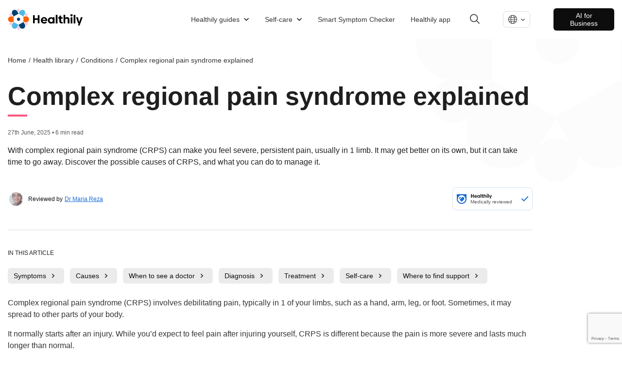

--- FILE ---
content_type: text/html; charset=utf-8
request_url: https://www.livehealthily.com/health-library/conditions/complex-regional-pain-syndrome
body_size: 21551
content:
<!DOCTYPE html><html lang="en" data-external-scripts="enable"><head><meta charSet="utf-8"/><meta name="viewport" content="width=device-width"/><meta name="next-head-count" content="2"/><link rel="dns-prefetch" href="https://cdn.livehealthily.com"/><link rel="dns-prefetch" href="https://www.googletagmanager.com"/><link rel="dns-prefetch" href="https://images.ctfassets.net"/><link rel="dns-prefetch" href="https://consentcdn.cookiebot.com"/><link rel="dns-prefetch" href="https://www.livehealthily.com"/><link rel="dns-prefetch" href="https://connect.facebook.net"/><link rel="dns-prefetch" href="https://www.google.com"/><link rel="dns-prefetch" href="https://11359660.fls.doubleclick.net"/><link rel="dns-prefetch" href="https://googleads.g.doubleclick.net"/><link rel="dns-prefetch" href="https://adservice.google.com"/><link rel="dns-prefetch" href="https://www.facebook.com"/><link rel="dns-prefetch" href="https://s.zkcdn.net"/><link rel="dns-prefetch" href="https://e-10537.adzerk.net"/><link rel="dns-prefetch" href="https://consent.cookiebot.com"/><link rel="dns-prefetch" href="https://www.google-analytics.com"/><link rel="dns-prefetch" href="https://stats.g.doubleclick.net"/><link rel="dns-prefetch" href="https://www.google.co.uk"/><meta name="viewport" content="width=device-width, initial-scale=1.0, maximum-scale=1.0,user-scalable=0"/><script type="text/javascript" src="https://www.googletagmanager.com/gtag/js?id=G-F9K0BC3LQJ&amp;l=dataLayer&amp;cx=c"></script><script>
          window.dataLayer = window.dataLayer || [];
            function gtag(){dataLayer.push(arguments);}
            gtag('js', new Date());
            gtag('config', 'UA-44847109-6', {
              page_path: window.location.pathname,
              custom_map: {
                   "dimension1": "kevelFlightId",
                   "dimension2": "kevelCreativeId",
                   "dimension3": "kevelDescription",
                   "dimension4": "kevelPartner" 
                }
            });
      </script><script>
       (function(w,d,s,l,i){w[l]=w[l]||[];
        w[l].push({'gtm.start': new Date().getTime(),event:'gtm.js', });
        var f=d.getElementsByTagName(s)[0],j=d.createElement(s),dl=l!='dataLayer'?'&l='+l:'';
        j.async=true;j.src='https://www.googletagmanager.com/gtm.js?id='+i+dl+'&gtm_auth=&gtm_preview=&gtm_cookies_win=x';
        f.parentNode.insertBefore(j,f);
      })(window,document,'script','dataLayer','GTM-KFFRMZ');
      </script><style data-styled="cEMALo" data-styled-version="4.4.1">
/* sc-component-id: page-wrapperstyles__PageWrapper-sc-x9vtpl-0 */
.cEMALo{font-family:'Helvetica',sans-serif;font-weight:300;color:#1F1F1F;}
/* sc-component-id: sc-global-209005265 */
:root{--scroll-padding-top:160px;} html{-webkit-scroll-padding-top:var(--scroll-padding-top);-moz-scroll-padding-top:var(--scroll-padding-top);-ms-scroll-padding-top:var(--scroll-padding-top);scroll-padding-top:var(--scroll-padding-top);} body{font-family:Helvetica,sans-serif;font-size:16px;margin:0px;} body a{-webkit-text-decoration:none;text-decoration:none;color:#1a6bd4;} body p,body span{font-size:1em;line-height:1.5em;} body ul,body ol{line-height:1.6em;font-size:1em;} body h1,body h2,body h3,body h4,body h5,body button{margin:0;} body h1{font-size:2.8em;} body h2{font-size:1.75rem;} body h3{font-size:1.5rem;font-weight:normal;}</style><script async="" src="//www.instagram.com/embed.js"></script><link rel="preload" href="/_next/static/css/6de8d8792387cd59.css" as="style"/><link rel="stylesheet" href="/_next/static/css/6de8d8792387cd59.css" data-n-g=""/><noscript data-n-css=""></noscript><script defer="" nomodule="" src="/_next/static/chunks/polyfills-c67a75d1b6f99dc8.js"></script><script src="/_next/static/chunks/webpack-a3b03b8659e88c21.js" defer=""></script><script src="/_next/static/chunks/framework-79bce4a3a540b080.js" defer=""></script><script src="/_next/static/chunks/main-cf6ec629aa2a46b8.js" defer=""></script><script src="/_next/static/chunks/pages/_app-e4564a9e409eddd4.js" defer=""></script><script src="/_next/static/chunks/ddc9e94f-34528fc44cd1d444.js" defer=""></script><script src="/_next/static/chunks/9291-bfbafd62070591a8.js" defer=""></script><script src="/_next/static/chunks/5406-a30ca0855d6a7583.js" defer=""></script><script src="/_next/static/chunks/5125-c03925fac711e37d.js" defer=""></script><script src="/_next/static/chunks/1928-19c852ebebac5d27.js" defer=""></script><script src="/_next/static/chunks/5843-cbd05a6849ca6de7.js" defer=""></script><script src="/_next/static/chunks/6557-a3257fff5f53782c.js" defer=""></script><script src="/_next/static/chunks/1161-c27cae650456fe82.js" defer=""></script><script src="/_next/static/chunks/pages/article-33f918ef9a656a05.js" defer="" data-cookieconsent="ignore"></script><script src="/_next/static/5f102a8321812186173b52fdfe25f161adaaf6df/_buildManifest.js" defer=""></script><script src="/_next/static/5f102a8321812186173b52fdfe25f161adaaf6df/_ssgManifest.js" defer=""></script></head><body><div id="__next" data-reactroot=""></div><script id="__NEXT_DATA__" type="application/json">{"props":{"pageProps":{"ads":null,"articleSchemas":[{"@context":"https://schema.org","@type":"MedicalWebPage","audience":"https://schema.org/Patient","about":{"@type":"MedicalEntity","name":"Complex regional pain syndrome explained"},"url":"https://www.livehealthily.com/health-library/conditions/complex-regional-pain-syndrome","datePublished":"2025-06-27T00:00+01:00","dateModified":"2025-06-27T17:46:54.000Z","mainContentOfPage":[{"@type":"WebPageElement","name":"What are the symptoms?"},{"@type":"WebPageElement","name":"What causes it and who can be affected?"},{"@type":"WebPageElement","name":"When to see a doctor"},{"@type":"WebPageElement","name":"How is it diagnosed?"},{"@type":"WebPageElement","name":"What are the treatments?"},{"@type":"WebPageElement","name":"Self-care tips to help"},{"@type":"WebPageElement","name":"Where to find support"}],"mainEntityOfPage":{"@type":"WebSite","@id":"https://www.livehealthily.com/health-library/conditions/complex-regional-pain-syndrome"},"headline":"Complex regional pain syndrome explained","description":"Complex regional pain syndrome (CRPS) involves severe, persistent pain, usually affecting 1 limb. Find out how to manage symptoms.","publisher":{"@type":"Organization","name":"Healthily","url":"https://www.livehealthily.com","logo":{"@type":"ImageObject","url":"/static/images/shared/placeholder-min.jpg"},"publishingPrinciples":"https://www.livehealthily.com/legal/editorial-policy-principles","sameAs":["https://www.facebook.com/Healthily","https://twitter.com/wearehealthily","https://www.linkedin.com/company/thehealthilyapp"]},"breadcrumb":{"@context":"http://schema.org","@type":"BreadcrumbList","name":"Breadcrumb","itemListElement":[{"@type":"ListItem","position":1,"name":"Home","item":"https://www.livehealthily.com"},{"@type":"ListItem","position":2,"name":"Health Library","item":"https://www.livehealthily.com/health-library"},{"@type":"ListItem","position":3,"name":"Conditions","item":"https://www.livehealthily.com/health-library/conditions"},{"@type":"ListItem","position":4,"name":"Complex regional pain syndrome explained"}]},"citation":[{"@type":"MedicalWebPage","citation":"Overview: complex regional pain syndrome [Internet]. nhs.uk. [cited 25 April 2025]. Available from: https://www.nhs.uk/conditions/complex-regional-pain-syndrome/"},{"@type":"MedicalWebPage","citation":"Complex regional pain syndrome (CRPS) [Internet]. my.clevelandclinic.org. [cited 25 April 2025]. Available from: https://my.clevelandclinic.org/health/diseases/12085-complex-regional-pain-syndrome-crps"},{"@type":"MedicalWebPage","citation":"Dey, S., Guthmiller, K.B., and Varacallo, M.A. Complex regional pain syndrome [Internet]. National Library of Medicine. StatPearls [Internet], StatPearls Publishing; 2023. [cited 25 April 2025]. Available from: https://www.ncbi.nlm.nih.gov/books/NBK430719/"},{"@type":"MedicalWebPage","citation":"Complex regional pain syndrome [Internet]. mayoclinic.org. [cited 25 April 2025]. Available from: https://www.mayoclinic.org/diseases-conditions/crps-complex-regional-pain-syndrome/symptoms-causes/syc-20371151"},{"@type":"MedicalWebPage","citation":"Complex regional pain syndrome (CRPS) [Internet]. versusarthritis.org. [cited 25 April 2025]. Available from: https://versusarthritis.org/about-arthritis/conditions/complex-regional-pain-syndrome-crps/"},{"@type":"MedicalWebPage","citation":"CRPS – complex regional pain syndrome [Internet]. cuh.nhs.uk. [cited 25 April 2025]. Available from: https://www.cuh.nhs.uk/patient-information/crps-complex-regional-pain-syndrome/"},{"@type":"MedicalWebPage","citation":"de Mos, M., et al. The incidence of complex regional pain syndrome: a population-based study [Internet]. PubMed. Pain, Elsevier; 2007. [cited 25 April 2025]. Available from: https://pubmed.ncbi.nlm.nih.gov/17084977/"},{"@type":"MedicalWebPage","citation":"Complex regional pain syndrome [Internet]. ninds.nih.gov. [cited 25 April 2025]. Available from: https://www.ninds.nih.gov/health-information/disorders/complex-regional-pain-syndrome"},{"@type":"MedicalWebPage","citation":"Complex regional pain syndrome [Internet]. myhealth.alberta.ca. [cited 25 April 2025]. Available from: https://myhealth.alberta.ca/Health/pages/conditions.aspx?hwid=abn2964"},{"@type":"MedicalWebPage","citation":"Complex regional pain syndrome (CRPS) [Internet]. med.stanford.edu. [cited 25 April 2025]. Available from: https://med.stanford.edu/pain/about/chronic-pain/crps.html"},{"@type":"MedicalWebPage","citation":"Complex regional pain syndrome [Internet]. hopkinsmedicine.org. [cited 25 April 2025]. Available from: https://www.hopkinsmedicine.org/health/conditions-and-diseases/complex-regional-pain-syndrome"},{"@type":"MedicalWebPage","citation":"Complex regional pain syndrome: care instructions [Internet]. myhealth.alberta.ca. [cited 25 April 2025]. Available from: https://myhealth.alberta.ca/Health/aftercareinformation/pages/conditions.aspx?hwid=uh4"}],"lastReviewed":"2025-06-27"}],"bodyData":{"dynamicBody":{"intro":{"type":"contentBlock","content":{"body":"With complex regional pain syndrome (CRPS) can make you feel severe, persistent pain, usually in 1 limb. It may get better on its own, but it can take time to go away. Discover the possible causes of CRPS, and what you can do to manage it."}},"sections":[{"type":"contentBlock","content":{"body":"Complex regional pain syndrome (CRPS) involves debilitating pain, typically in 1 of your limbs, such as a hand, arm, leg, or foot. Sometimes, it may spread to other parts of your body. \n\nIt normally starts after an injury. While you’d expect to feel pain after injuring yourself, CRPS is different because the pain is more severe and lasts much longer than normal.\n\nSometimes, healthcare professionals divide the condition into 2 types, although symptoms are similar in both:\n- __type 1__ follows an illness or injury such as a fracture or strain, where there’s no direct nerve damage – this is the most common form, affecting 90% of people with the condition.\n- __type 2__ develops after nerve damage to the affected area.\n\nIn some people, CRPS symptoms get better after a few months, and don’t come back. But 10-30% of people have repeated episodes throughout their lives.\n\nCRPS isn’t well understood, and there’s no cure. But you can often manage symptoms with a combination of different treatments.\n"}},{"anchor":"Symptoms","id":"symptoms","type":"contentBlock","content":{"body":"## What are the symptoms?\nThe main symptom is long-term (chronic) pain, usually after an injury. You may have flare-ups, when the pain gets worse for a few days or weeks. \n\nThe pain may feel like a mixture of burning, stabbing, or stinging, and you may have some tingling and numbness. As skin in the affected area may become very sensitive, even a light touch, pressure to the skin, or change in temperature can cause severe pain.\n\nThe pain can spread so if your finger or hand was injured, CPRS could go on to affect your whole arm.\n\nCRPS can also cause other symptoms, which may include:\n- strange sensations in your affected limb – for example, it may feel as though it doesn’t belong to your body, or as though it’s a different size to the unaffected limb\n- joint stiffness and swelling in the affected limb\n- skin changes – the area may switch between hot, red, and dry, and to cold, blue, and sweaty. Color changes may be harder to see on brown and black skin\n- muscle spasms, tremors or weakness\n- difficulty moving the affected limb\n- sleep problems\n- changes to nail and hair growth on the affected limb\n- depression or anxiety, as a result of living with long-term pain.\n"}},{"anchor":"Causes","id":"causes","type":"contentBlock","content":{"body":"## What causes it and who can be affected?\nDoctors don’t know exactly what causes CRPS. It usually develops within 1 month of an injury, which could have been either a minor or more serious injury. The most common injury associated with developing CRPS is a bone fracture, especially a wrist fracture. \n\nBut CRPS can also start after sprains, burns, cuts and grazes. And it may occur after you’ve had surgery on your limb, or the limb’s been immobilized for a while – for example, in a plaster cast. Sometimes, a heart attack or a stroke may trigger it.\n\nAround 1 in 10 cases of CRPS have no obvious cause or trigger.\n\nExperts don’t know why CRPS develops in some people after an injury. They think it may occur when an injury triggers an abnormal inflammatory or immune response in both your peripheral and central nervous systems.\n\nStudies suggest that women are 3-4 times more likely than men to be affected. It seems to be more common from around the age of 40, but anyone of any age can develop CRPS.\n"}},{"anchor":"When to see a doctor","id":"when-to-see-a-doctor","type":"contentBlock","content":{"body":"## When to see a doctor\nIf you think you may have [symptoms](https://www.livehealthily.com/health-library/conditions/complex-regional-pain-syndrome#symptoms) of CRPS, or ongoing pain is affecting your daily life, speak to your healthcare professional. \n\nEarly diagnosis of CRPS is important. Prompt treatment may help to improve symptoms, but if left untreated, pain may get worse, and your affected limb might become stiff and harder to move. Without treatment, it’s possible that symptoms may eventually become permanent. So don’t put off seeing your healthcare professional. \n"}},{"anchor":"Diagnosis","id":"diagnosis","type":"contentBlock","content":{"body":"## How is it diagnosed?\nThere’s no specific test for CRPS, which can make diagnosis challenging.\n\nYour doctor will begin by asking about your symptoms and any recent injuries or surgeries. They will check for common symptoms of CRPS, such as skin sensitivity, discoloration, swelling, and reduced range of motion.\n\nCRPS is usually diagnosed after ruling out conditions with similar symptoms, such as rheumatoid arthritis. Your healthcare professional may recommend tests, such as:\n- blood tests\n- an X-ray\n- an MRI scan\n- nerve conduction studies, which check for damage to nerves.\n"}},{"anchor":"Treatment","id":"treatment","type":"contentBlock","content":{"body":"## What are the treatments?\nAround 85% of people with CRPS find their symptoms gradually improve over 2 years, but some experience ongoing pain, even with treatment.\n\nYour healthcare professional will probably recommend a treatment plan that involves 4 main areas:\n- guidance on [self-care measures](https://www.livehealthily.com/health-library/conditions/complex-regional-pain-syndrome#selfcare) that may help you manage symptoms\n- physical therapy to help improve the way you move, and maintain strength and flexibility\n- pain relief, which may include various medications, such as anticonvulsants or antidepressants, and sometimes a procedure called spinal cord stimulation, if medication doesn’t help\n- psychological support – talking treatments may help you cope better with pain, and manage the emotional impact of CRPS.\n"}},{"anchor":"Self-care","id":"selfcare","type":"contentBlock","content":{"body":"## Self-care tips to help\nYour healthcare professional will recommend things you can do yourself to help – this is a key part of your treatment. For example, they may suggest:\n\n- getting the right information to help you understand your condition\n- ways you can stay active with gentle exercise like walking or swimming to keep the affected limb moving and help reduce long-term pain\n- techniques to help you manage pain flare-ups\n- relaxation methods such as deep breathing or meditation to improve your quality of life\n- joining a support group.\n- \nIt’s also important to keep following the rehabilitation treatments your healthcare professional recommends.\n\nYou may find other things that help you manage symptoms. For example:\n- keeping a pain diary, which may help you understand whether anything makes your pain better or worse\n- prioritize getting enough sleep\n- using a warm heat pad on your painful limb\n- gently massage the painful area\n- using pillows to elevate the affected limb overnight\n- stop smoking – smoking affects nerve regeneration.\n"}},{"anchor":"Where to find support","id":"where-to-find-support","type":"contentBlock","content":{"body":"## Where to find support\nIt may be helpful to speak to others living with pain, who understand what you’re going through. \n\nThese groups offer support and advice:\n- Pain Canada: [www.paincanada.ca/](https://www.paincanada.ca/)\n- US Pain Foundation: [uspainfoundation.org/](https://uspainfoundation.org/)\n- Action on Pain (UK): [action-on-pain.co.uk](https://action-on-pain.co.uk/)"}}]}},"head":{"title":"Complex regional pain syndrome explained","description":"Complex regional pain syndrome (CRPS) involves severe, persistent pain, usually affecting 1 limb. Find out how to manage symptoms.","socialTitle":"Complex regional pain syndrome explained","socialDescription":"Complex regional pain syndrome (CRPS) involves severe, persistent pain, usually affecting 1 limb. Find out how to manage symptoms.","socialImage":{"metadata":{"tags":[],"concepts":[]},"sys":{"space":{"sys":{"type":"Link","linkType":"Space","id":"iqo3fk8od6t9"}},"id":"2k5KZCW7NDOwpKewfHpP7v","type":"Asset","createdAt":"2025-06-27T17:46:46.061Z","updatedAt":"2025-06-27T17:46:46.061Z","environment":{"sys":{"id":"master","type":"Link","linkType":"Environment"}},"publishedVersion":3,"revision":1,"locale":"en-US"},"fields":{"title":"Older man with arm pain clutching his shoulder","description":"","file":{"url":"//images.ctfassets.net/iqo3fk8od6t9/2k5KZCW7NDOwpKewfHpP7v/641d6f75c94afaff32bdc4f5c758c0f7/Older_man_with_arm_pain_clutching_his_shoulder.jpeg","details":{"size":90143,"image":{"width":640,"height":449}},"fileName":"Older man with arm pain clutching his shoulder.jpeg","contentType":"image/jpeg"}}},"cardType":"summary_large_image","languageLinks":[{"code":"en-us","label":"English","slug":"/health-library/conditions/complex-regional-pain-syndrome","isDefault":true}],"authorMeta":null,"showKeywords":false,"noIndex":true},"isEnglishContent":true,"labels":{"disclaimer":"**Important:** Our website provides useful information but is not a substitute for medical advice. You should always seek the advice of your doctor when making decisions about your health.","relatedArticlesTitle":"Related Articles","ads":{"title":"Get help with this","partnerLabel":"Trusted Partner","displayAdDisclaimer":"ADVERTISEMENT"}},"locale":"en-us","medicallyReviewedConstants":{"LOCALE":"en-us","MEDICALLY_REVIEWED_LABEL":"Medically reviewed","DESCRIPTION":" All Healthily articles and videos are checked by our doctors to make sure the information is medically safe. Find out more on our \u003ca href=\"https://www.livehealthily.com/safety\" target=\"_blank\"\u003esafety page\u003c/a\u003e, and in our \u003ca href=\"https://www.livehealthily.com/legal/editorial-policy-principles\" target=\"_blank\"\u003eeditorial policy\u003c/a\u003e.","BODY":"#### OUR PROMISE TO YOU\n  1. We check our content is medically accurate, jargon-free and easy to read \n  2. We save you time - we’re your one-stop shop for science-backed information\n  3. We avoid needless anxiety and false hope - we're realistic about risks and benefits\n"},"tableOfContents":{"headings":[{"name":"Symptoms","id":"symptoms"},{"name":"Causes","id":"causes"},{"name":"When to see a doctor","id":"when-to-see-a-doctor"},{"name":"Diagnosis","id":"diagnosis"},{"name":"Treatment","id":"treatment"},{"name":"Self-care","id":"selfcare"},{"name":"Where to find support","id":"where-to-find-support"}],"title":"In this article","isHorizontal":true,"eventAction":"dynamic-article-anchor-clicked"},"writersInfo":{"authors":[{"name":"Chantelle Pattemore","link":"/team/editorial/chantelle-pattemore"}],"editors":[{"name":"Chantelle Pattemore","link":"/team/editorial/chantelle-pattemore"}],"reviewers":[{"name":"Dr Maria Reza","link":"/team/medical/dr-maria-reza","photo":"https://images.ctfassets.net/iqo3fk8od6t9/6F7G6zd8WppKbruYRukPwf/a48633c9dba6caa9bba6f3faf5b4741c/Maria_Reza_headshot.jpg"}],"hasReviewers":true,"reviewInfo":{"title":"Article information","publishDateLabel":"Published on:","lastReviewedLabel":"Last reviewed:","editorLabel":"Editor:","reviewedByLabel":"Reviewed by","medicallyReviewedLabel":"Medically reviewed","medicallyReviewedText":"All of Healthily's articles undergo medical safety checks to verify that the information is medically safe. View more details in our \u003ca href=\"/safety\" target=\"_blank\" rel=\"noopener noreferrer\"\u003esafety page\u003c/a\u003e, or read our \u003ca href=\"/legal/editorial-policy-principles\" target=\"_blank\" rel=\"noopener noreferrer\"\u003eeditorial policy\u003c/a\u003e.","reviewedDate":"27/06/2025","reviewedDateForSchema":true,"publishDateWithMonth":"26 June 2025","reviewedDateWithMonth":"27 June 2025","nextReviewDateWithMonth":"26 June 2028","nextReviewLabel":"Next review:","medicalReviewerLabel":"Medical reviewer:","authorLabel":"Author:"},"hasAuthorOrReviewer":true},"relatedArticlesData":{"recommendationsApiUrls":{"articleRecommendationsUrl":"https://api-master.prod.your.md/v3/recommendations/complex-regional-pain-syndrome.json","categoryRecommendationsUrl":"https://api-master.prod.your.md/v3/recommendations/categories/conditions.json","fallbackRecommendationsUrl":"https://api-master.prod.your.md/v3/recommendations/top/top.json"},"labels":{"partnerLabel":"Trusted Partner","relatedArticlesTitle":"Related Articles"}},"topData":{"breadcrumbs":[{"href":"/","label":"Home"},{"href":"/health-library","label":"Health Library"},{"href":"/health-library/conditions","label":"Conditions"},{"label":"Complex regional pain syndrome explained"}],"hasReviewer":true,"headerData":{"title":"Complex regional pain syndrome explained","publishDateWithoutFormat":"2025-06-27T00:00+01:00","updatedAt":"2025-06-27T17:46:54.000Z","topDateInfo":"27th June, 2025 • 6 min read"},"medicallyReviewedConstants":{"LOCALE":"en-us","MEDICALLY_REVIEWED_LABEL":"Medically reviewed","DESCRIPTION":" All Healthily articles and videos are checked by our doctors to make sure the information is medically safe. Find out more on our \u003ca href=\"https://www.livehealthily.com/safety\" target=\"_blank\"\u003esafety page\u003c/a\u003e, and in our \u003ca href=\"https://www.livehealthily.com/legal/editorial-policy-principles\" target=\"_blank\"\u003eeditorial policy\u003c/a\u003e.","BODY":"#### OUR PROMISE TO YOU\n  1. We check our content is medically accurate, jargon-free and easy to read \n  2. We save you time - we’re your one-stop shop for science-backed information\n  3. We avoid needless anxiety and false hope - we're realistic about risks and benefits\n"},"mobileBreadcrumb":{"title":"Conditions A-Z","link":"/health-library#conditions"}},"footerData":{"references":"Overview: complex regional pain syndrome [Internet]. nhs.uk. [cited 25 April 2025]. Available from: https://www.nhs.uk/conditions/complex-regional-pain-syndrome/\n\nComplex regional pain syndrome (CRPS) [Internet]. my.clevelandclinic.org. [cited 25 April 2025]. Available from: https://my.clevelandclinic.org/health/diseases/12085-complex-regional-pain-syndrome-crps\n\nDey, S., Guthmiller, K.B., and Varacallo, M.A. Complex regional pain syndrome [Internet]. National Library of Medicine. StatPearls [Internet], StatPearls Publishing; 2023. [cited 25 April 2025]. Available from: https://www.ncbi.nlm.nih.gov/books/NBK430719/\n\nComplex regional pain syndrome [Internet]. mayoclinic.org. [cited 25 April 2025]. Available from: https://www.mayoclinic.org/diseases-conditions/crps-complex-regional-pain-syndrome/symptoms-causes/syc-20371151\n\nComplex regional pain syndrome (CRPS) [Internet]. versusarthritis.org. [cited 25 April 2025]. Available from: https://versusarthritis.org/about-arthritis/conditions/complex-regional-pain-syndrome-crps/\n\nCRPS – complex regional pain syndrome [Internet]. cuh.nhs.uk. [cited 25 April 2025]. Available from: https://www.cuh.nhs.uk/patient-information/crps-complex-regional-pain-syndrome/\n\nde Mos, M., et al. The incidence of complex regional pain syndrome: a population-based study [Internet]. PubMed. Pain, Elsevier; 2007. [cited 25 April 2025]. Available from: https://pubmed.ncbi.nlm.nih.gov/17084977/\n\nComplex regional pain syndrome [Internet]. ninds.nih.gov. [cited 25 April 2025]. Available from: https://www.ninds.nih.gov/health-information/disorders/complex-regional-pain-syndrome\n\nComplex regional pain syndrome [Internet]. myhealth.alberta.ca. [cited 25 April 2025]. Available from: https://myhealth.alberta.ca/Health/pages/conditions.aspx?hwid=abn2964\n\nComplex regional pain syndrome (CRPS) [Internet]. med.stanford.edu. [cited 25 April 2025]. Available from: https://med.stanford.edu/pain/about/chronic-pain/crps.html\n\nComplex regional pain syndrome [Internet]. hopkinsmedicine.org. [cited 25 April 2025]. Available from: https://www.hopkinsmedicine.org/health/conditions-and-diseases/complex-regional-pain-syndrome\n\nComplex regional pain syndrome: care instructions [Internet]. myhealth.alberta.ca. [cited 25 April 2025]. Available from: https://myhealth.alberta.ca/Health/aftercareinformation/pages/conditions.aspx?hwid=uh4\n","referencesIntro":"We include references at the end of every article, so you know where we get our facts. We only ever take evidence from medically-recognised sources, approved by the [UK National Health Service's The Information Standard ](https://digital.nhs.uk/data-and-information/information-standards)or aligns with the [Patient Information Forum’s Toolkit for Accuracy and Guide to Sourcing](https://pifonline.org.uk/resources/pif-tick-hcp-directory-launch/). When we talk about popular health trends or claims, we'll always tell you if there's very little or no evidence to back them up. Our [medical team](https://www.livehealthily.com/team/medical) also checks our sources, making sure they're appropriate and that we've interpreted the science correctly.","appendixTitle":"References","writersInfo":{"authors":[{"name":"Chantelle Pattemore","link":"/team/editorial/chantelle-pattemore"}],"editors":[{"name":"Chantelle Pattemore","link":"/team/editorial/chantelle-pattemore"}],"reviewers":[{"name":"Dr Maria Reza","link":"/team/medical/dr-maria-reza","photo":"https://images.ctfassets.net/iqo3fk8od6t9/6F7G6zd8WppKbruYRukPwf/a48633c9dba6caa9bba6f3faf5b4741c/Maria_Reza_headshot.jpg"}],"hasReviewers":true,"reviewInfo":{"title":"Article information","publishDateLabel":"Published on:","lastReviewedLabel":"Last reviewed:","editorLabel":"Editor:","reviewedByLabel":"Reviewed by","medicallyReviewedLabel":"Medically reviewed","medicallyReviewedText":"All of Healthily's articles undergo medical safety checks to verify that the information is medically safe. View more details in our \u003ca href=\"/safety\" target=\"_blank\" rel=\"noopener noreferrer\"\u003esafety page\u003c/a\u003e, or read our \u003ca href=\"/legal/editorial-policy-principles\" target=\"_blank\" rel=\"noopener noreferrer\"\u003eeditorial policy\u003c/a\u003e.","reviewedDate":"27/06/2025","reviewedDateForSchema":true,"publishDateWithMonth":"26 June 2025","reviewedDateWithMonth":"27 June 2025","nextReviewDateWithMonth":"26 June 2028","nextReviewLabel":"Next review:","medicalReviewerLabel":"Medical reviewer:","authorLabel":"Author:"},"hasAuthorOrReviewer":true},"shareTexts":{"copy":{"label":"Copy Link","failure":"Failed Copy","success":"Successfully Copied"},"email":{"label":"Email"},"button":"Share","twitter":{"label":"Twitter"},"facebook":{"label":"Facebook"},"linkedin":{"label":"LinkedIn"}},"socialTitle":"Complex regional pain syndrome explained","articleInformationData":{"publishDateWithMonth":"26 June 2025","reviewedDateWithMonth":"27 June 2025","nextReviewDateWithMonth":"26 June 2028","reviewers":[{"name":"Dr Maria Reza","link":"/team/medical/dr-maria-reza","photo":"https://images.ctfassets.net/iqo3fk8od6t9/6F7G6zd8WppKbruYRukPwf/a48633c9dba6caa9bba6f3faf5b4741c/Maria_Reza_headshot.jpg"}],"authors":[{"name":"Chantelle Pattemore","link":"/team/editorial/chantelle-pattemore"}],"editors":[{"name":"Chantelle Pattemore","link":"/team/editorial/chantelle-pattemore"}],"title":"Article information","publishDateLabel":"Published on:","lastReviewedLabel":"Last reviewed:","nextReviewLabel":"Next review:","medicalReviewerLabel":"Medical reviewer:","authorLabel":"Author:","editorLabel":"Editor:"}},"feedbackData":{"urls":{"positive":"https://api-master.prod.your.md/content/articles/feedback/positive/complex-regional-pain-syndrome/en-us/main","negative":"https://api-master.prod.your.md/content/articles/feedback/negative/complex-regional-pain-syndrome/en-us/main"},"data":{"feedbackTexts":{"initial":{"text":"Did you find this useful?"},"positive":{"text":"Thanks for letting us know"},"negative":{"text":"Sorry to hear that, ","action":"tell us more"}},"readCount":"","feedbackStates":{"initial":"initial","positive":"positive","negative":"negative","error":"error","loading":"loading","success":"success"},"feedbackModalStates":{"initial":{"name":"initial","header":"What do you think?","subTitle":"Please select one.","commentTitle":"ANY COMMENTS OR SUGGESTIONS?","placeHolder":"What would make this website better for you?","buttonSubmitLabel":"Submit","closeButtonLabel":"Close","reasons":[{"id":"helpful","title":"This isn’t helpful"},{"id":"relevant","title":"This isn’t relevant"},{"id":"wrong","title":"Something is wrong"},{"id":"accurate","title":"This isn’t accurate"}]},"error":{"name":"error","title":"Oh no, something’s gone wrong","text":" There was an error when submitting your feedback – have a screen break then try again in a few minutes.","tryAgainButtonLabel":"Try Again","closeButtonLabel":"Close"},"success":{"name":"success","title":"Thank you for your feedback","text":"We're listening – we use your feedback to improve your experience, and make our content more helpful.","closeButtonLabel":"Close"},"loading":{"name":"loading","text":"Please wait a moment..."}}}}},"staticContent":{"ads":{"displayAdDisclaimer":"ADVERTISEMENT"},"top":"Top","head":{"title":"Healthily - Health Guide and Self-Care Checker","keywords":"self-care Checker,Symptoms,Healthcare,Health App,Health Guide,Digital Health,AI healthcare,health guide","description":"The path to perfect health starts with self-care and Healthily is here to guide you step by step."},"about":"About","email":{"body":"I’ve found some information from Healthily on \"${windowTitle}\" that you might find helpful.%0D%0ATo view, click on this address or copy and paste it into your Web browser. %0D%0A %0D%0A${socialURL} %0D%0A %0D%0ALet me know if you find it useful.","subject":"Here’s some information on ${windowTitle}"},"footer":{"id":"2freAMStvtuRMX5hO9JMvE","sysUpdatedAt":"2025-07-29T11:03:54.748Z","sysCreatedAt":"2021-03-05T16:42:29.573Z","name":"Shared Footer","columns":[{"links":[{"link":"/about","label":"About"},{"link":"/safety","label":"Safety"},{"link":"/team","label":"Our team"},{"link":"/team/advisory-board","label":"Advisory board"},{"link":"/team/medical","label":"Medical team"},{"link":"/team/editorial","label":"Editorial team"},{"link":"mailto:support@livehealthily.com","label":"Contact"}],"header":"Our company"},{"links":[{"link":"https://www.healthily.ai/","label":"Healthily.ai"},{"link":"https://www.healthily.ai/dot-smart-symptom-checker","label":"Products"},{"link":"https://www.healthily.ai/blog","label":"Blog"},{"link":"mailto:info@healthily.ai","label":"Contact"}],"header":"For Business"},{"links":[{"link":"/legal/terms","label":"Terms of service"},{"link":"/legal/privacy","label":"Privacy policy"},{"link":"/legal/cookie-policy","label":"Cookie policy"},{"link":"/legal/cookie-settings","label":"Cookie settings"},{"link":"/legal/safe-use","label":"Using Healthily safely"},{"link":"/legal/cemark","label":"Certificates"},{"link":"/legal/editorial-policy-principles","label":"Editorial policy and principles"},{"link":"/legal/accessibility","label":"Accessibility"},{"link":"/legal/explainability-statement","label":"Explainability Statement"}],"header":"Legal"}],"newsletterSend":"Send","newsletterJoin":"Join our newsletter","information":"Healthily is committed to producing high-quality, evidence-based, functional consumer health and care information. To support this, we apply the principles and quality statements of The Information Standard fully to ensure that our process for producing information follows best practice.","disclaimer":"Our website services, content and products provide useful information. Healthily does not provide medical advice, diagnosis or treatment. Links to third party sites, products and services do not constitute endorsement.","trustMarker":{"id":"1hwWmqrR5yWanghOW1KvBI","sysUpdatedAt":"2022-11-23T12:19:59.393Z","sysCreatedAt":"2021-07-02T09:06:58.184Z","title":"Trust Marker","description":"Trust Marker","file":{"url":"//images.ctfassets.net/iqo3fk8od6t9/1hwWmqrR5yWanghOW1KvBI/5d51f1acf64c0c5b7c87702bc0346113/trust_mark.svg","details":{"size":8604,"image":{"width":128,"height":40}},"fileName":"trust_mark.svg","contentType":"image/svg+xml"}},"safetyCards":[{"id":"45Mz3vHOrgENp9fHGM6JNA","sysUpdatedAt":"2021-06-18T09:05:34.475Z","sysCreatedAt":"2021-02-16T18:38:47.578Z","section":"Shared: Safety Logos","title":"e-Privacy footer logo","image":{"id":"1qmq4D6E9WkbjTvQGhy7CK","sysUpdatedAt":"2021-05-17T15:55:43.723Z","sysCreatedAt":"2020-10-27T17:37:51.144Z","title":"asset-logo-e-privacy-logo-grey","file":{"url":"//images.ctfassets.net/iqo3fk8od6t9/1qmq4D6E9WkbjTvQGhy7CK/dc3eea8ee57e69e04708e7c618e1b2e4/asset-logo-e-privacy-logo-grey__1_.svg","details":{"size":13131,"image":{"width":47,"height":54}},"fileName":"asset-logo-e-privacy-logo-grey__1_.svg","contentType":"image/svg+xml"}},"ctaUrl":"https://www.eprivacy.eu/en/customers/awarded-seals/company/yourmd-ltd"},{"id":"4DUAvUsbhgphPBz7mbf0g1","sysUpdatedAt":"2021-07-07T13:29:37.473Z","sysCreatedAt":"2021-02-16T18:38:47.601Z","section":"Shared: Safety Logos","title":"Truster Information Creator - footer","image":{"id":"nF7XlBoQyHhDHuuE3q34U","sysUpdatedAt":"2021-03-10T16:12:00.533Z","sysCreatedAt":"2020-10-27T17:40:26.299Z","title":"Patient Information Forum Tick","file":{"url":"//images.ctfassets.net/iqo3fk8od6t9/nF7XlBoQyHhDHuuE3q34U/faea47ee82e616f124a815291882526b/Trusted_Information_Creator_1.5x.svg","details":{"size":8400,"image":{"width":73,"height":37}},"fileName":"Trusted Information Creator@1.5x.svg","contentType":"image/svg+xml"}},"ctaUrl":"https://www.piftick.org.uk"},{"id":"7gKHo4PCeOYfr3AkuPIBML","sysUpdatedAt":"2021-06-18T08:49:36.982Z","sysCreatedAt":"2021-02-16T18:38:47.713Z","section":"Shared: Safety Logos","title":"PRSB Logo for Footer","image":{"id":"1HXajI8DouSjo0Qh2agFjd","sysUpdatedAt":"2021-02-15T18:24:30.776Z","sysCreatedAt":"2020-10-27T17:37:50.990Z","title":"PRSB logo for footer ","file":{"url":"//images.ctfassets.net/iqo3fk8od6t9/1HXajI8DouSjo0Qh2agFjd/4d9fac2c5dd692faadca993d73df0cae/PRSB_Grey_1.5x.svg","details":{"size":1311,"image":{"width":90,"height":24}},"fileName":"PRSB_Grey_1.5x.svg","contentType":"image/svg+xml"}},"ctaUrl":"https://theprsb.org/projects-2/yourmd/"},{"id":"tJetQ1nfM0IT1oBgr6pSI","sysUpdatedAt":"2021-07-14T15:30:45.373Z","sysCreatedAt":"2021-03-16T14:10:05.430Z","section":"Shared: Safety Logos","title":"sustainable development goals - footer  ","image":{"id":"7Haj4cJ5cBwsnztO3mZwCC","sysUpdatedAt":"2021-03-16T15:06:20.479Z","sysCreatedAt":"2021-03-16T15:06:20.479Z","title":"SDG logo for footer ","file":{"url":"//images.ctfassets.net/iqo3fk8od6t9/7Haj4cJ5cBwsnztO3mZwCC/fb7146c335fa2b5130d5f0354446e704/Sustainable_Development_Goals.svg","details":{"size":14128,"image":{"width":68,"height":37}},"fileName":"Sustainable Development Goals.svg","contentType":"image/svg+xml"}},"ctaUrl":"https://sdgs.un.org/goals/goal3"},{"id":"h9NQeplFbOgALg8YogZEY","sysUpdatedAt":"2021-06-18T08:50:44.922Z","sysCreatedAt":"2021-03-17T11:01:21.630Z","section":"Shared: Safety Logos","title":"AI for good - footer logo coloured","image":{"id":"4FBMzlRhHuN8sw9ZyYEsT5","sysUpdatedAt":"2021-04-01T14:58:23.908Z","sysCreatedAt":"2021-03-17T09:50:34.462Z","title":"AI for good - footer logo.png","file":{"url":"//images.ctfassets.net/iqo3fk8od6t9/4FBMzlRhHuN8sw9ZyYEsT5/20e9562913729bed63f88315e9f9ab61/AI__38px_height_1.svg","details":{"size":4779,"image":{"width":38,"height":38}},"fileName":"AI__38px_height 1.svg","contentType":"image/svg+xml"}},"ctaUrl":"https://aiforgood.itu.int/"}],"mobileMenuLinks":[{"id":"4aquHhmDx4VH9noDkCJSnY","sysUpdatedAt":"2021-11-30T14:27:38.514Z","sysCreatedAt":"2021-11-30T14:27:38.514Z","text":"Blog","link":"/blog","isInternal":true},{"id":"42f9ndsiC2nlGZKjMxWIAt","sysUpdatedAt":"2021-12-01T11:10:11.630Z","sysCreatedAt":"2021-12-01T11:10:11.630Z","text":"Press","link":"/press","isInternal":true},{"id":"1LErpSicJnL1dBjeS3ShC8","sysUpdatedAt":"2021-11-29T11:31:06.836Z","sysCreatedAt":"2021-11-29T11:31:06.836Z","text":"Careers","link":"https://apply.workable.com/livehealthily/","isInternal":false},{"id":"l8U7l4IxboZjK7GnpSYcS","sysUpdatedAt":"2021-11-30T14:28:27.529Z","sysCreatedAt":"2021-11-30T14:28:27.529Z","text":"Contact","link":"mailto:support@livehealthily.com","isInternal":false}]},"feedback":{"no":"No","yes":"Yes","thanks":"Thanks for your feedback","contactUs":"For additional comments please email us at \u003ca href=mailto:support@livehealthily.com\u003esupport@livehealthily.com\u003c/a\u003e","findUseful":"Find this article useful?"},"readMore":"Read more","showLess":"Show less","showMore":"Show more","condition":{"certificationBanner":"All of Healthily’s health library articles are reviewed by certified doctors"},"important":"Important","disclaimer":{"condition":"Our website provides useful information but is not a substitute for medical advice. You should always seek the advice of your doctor when making decisions about your health.","yourSymptoms":"If you have these symptoms, they may be unrelated to any of these conditions listed. If you are concerned about your symptoms then you should see a doctor."},"navContent":{"theApp":"Get the app","appLink":{"href":"/app","text":"Get the app"},"homeLink":{"href":"/"},"logoLink":"https://images.ctfassets.net/iqo3fk8od6t9/32j6kiJnq91g4u3Mk3C77f/49425ef07b8939c747a452e94bea9d9b/Healthily_1.5x.svg","getTheApp":"Get the app","aboutItems":{"list":[{"href":"/about","text":"About us"},{"href":"/team/advisory-board","text":"Advisory board"},{"href":"mailto:support@livehealthily.com","text":"Contact"}],"name":"About"},"downloadCTA":"Get Healthily","bottomSection":[{"href":"/blog","text":"Blog"},{"href":"https://apply.workable.com/livehealthily/","text":"Careers"},{"href":"/press","text":"Press"},{"href":"mailto:support@livehealthily.com","text":"Contact"}],"symptomChecker":"Start Assessment","healthTopicsItems":{"list":[{"href":"/health-library","text":"Health library"},{"href":"/blog","text":"Blog"}],"name":"Health library"},"learnAboutOurSelfcareApp":"Learn about our self-care app"},"searchForm":{"title":"Looking for something?","metaText":"All information is reviewed by doctors.","clearSearch":"Clear Search","description":"Ask away.","placeholder":"Type symptoms or questions"},"breadcrumbs":{"blog":{"href":"/blog","label":"Blog"},"home":{"href":"/","label":"Home"},"team":{"href":"/team","label":"Team"},"legal":{"href":"/legal","label":"Legal"},"press":{"href":"/press","label":"Press"},"search":{"href":"/search","label":"Search"},"yourSymptoms":{"href":"/your-symptoms","label":"Your Symptoms"},"healthLibrary":{"href":"/health-library","label":"Health Library"},"whenToTakeActions":{"href":"/","label":"When To Take Actions"},"healthLibraryArticles":{"href":"/health-library/articles","label":"Articles"}},"twitterLink":"https://twitter.com/wearehealthily/","cookieBanner":{"text":"When visiting our site we set preference and performance cookies to improve your experience and this site, and third party marketing cookies to show you tailored content and ads. See \u003ca href=\"/legal/cookie-policy-nigeria\"\u003eCookie policy\u003c/a\u003e for more information.","acceptButton":"Close"},"facebookLink":"https://www.facebook.com/wearehealthily","notFoundPage":{"body":"Unfortunately the page \u003cstrong\u003e{path}\u003c/strong\u003e either doesn’t exist, or isn’t very well at the moment. We’ll check the symptoms. In the meantime, try our homepage.","title":"Page not found","buttonText":"Go to home page"},"showMore1Min":"Show more (1min)","instagramLink":"https://www.instagram.com/wearehealthily/","seeTheAppLink":{"href":"/app","text":"See the App"},"downloadBanner":{"title":"Introducing Healthily by Your.MD","tryApp":"Try the App","subtitle":"Assess, understand, track and manage your health for free","phoneImageDescription":"Image of a phone with the Your.MD app","downloadsImageDescription":"3,000,000+ Downloads"},"latestArticles":{"title":"Latest articles","ctaText":"View all"},"contentProvider":{"nhsLogo":"NHS Logo","yourmdLogo":"Image of Healthily logo","contentProducedBy":"Content produced by","contentSuppliedBy":"Content supplied by","translatedFromOriginalNHSContentBy":"Translated from original NHS content by"},"searchResultCta":{"title":"Wait! We picked up some symptoms in your search.","ctaText":"Try our free, Smart Symptom Checker","subTitle":"Do you need help in finding out what to do?"},"trendingArticles":{"title":"Trending topics","ctaText":"Learn more"},"emailSubscription":{"error":"An unexpected internal error has occurred.","sending":"Sending...","success":"Thanks, please check your email to confirm.","subscribe":"subscribe","emailError":"You must write a valid e-mail.","latestInfo":"Make sure you get the latest information, recommendations and news.","keepInformed":"Keep Informed","emailPlaceHolder":"Email","firstNamePlaceHolder":"First name"},"announcementBanner":"Introducing \u003ca href='/daily-drop-in/16th-may' rel='noopener noreferrer' id='announcement-banner-cta'\u003eThe Daily Drop-in:\u003c/a\u003e Our daily pick of the best tools and articles to help you care for yourself during lockdown.","selectYourLanguage":"Select your language","sharedHead":{"id":"7IcjMSsSjDMh9UGcCVrpDd","sysUpdatedAt":"2022-02-13T08:03:01.776Z","sysCreatedAt":"2021-06-18T08:23:32.731Z","title":"Includes Default Head Values","keywords":"self-care Checker,Symptoms,Healthcare,Health App,Health Guide,Digital Health,AI healthcare,health guide","socialTitle":"Healthily - Health Guide and Self-Care Checker","socialImage":{"id":"iyzZaF4Q7RXo1BCFqkw4E","sysUpdatedAt":"2022-02-07T16:10:58.836Z","sysCreatedAt":"2021-05-28T14:24:35.403Z","title":"social-sharing-image","file":{"url":"//images.ctfassets.net/iqo3fk8od6t9/iyzZaF4Q7RXo1BCFqkw4E/a63dd1994cbf07e70a79e82cc7e971ef/Social_1200-630_1x.png","details":{"size":13085,"image":{"width":1200,"height":630}},"fileName":"Social 1200-630@1x.png","contentType":"image/png"}},"appleImage":{"id":"3b1kbTBqzAONViQCHGXKEJ","sysUpdatedAt":"2021-05-28T14:08:04.322Z","sysCreatedAt":"2021-05-28T14:08:04.322Z","title":"180x180-apple-touch-icon","file":{"url":"//images.ctfassets.net/iqo3fk8od6t9/3b1kbTBqzAONViQCHGXKEJ/1d9f59f066baafa7dd3f296741e1694b/180x180-apple-touch-icon","details":{"size":19877,"image":{"width":180,"height":180}},"fileName":"180x180-apple-touch-icon","contentType":"image/png"}},"description":"The path to perfect health starts with self-care and Healthily is here to guide you step by step."},"navigationBar":{"id":"1HIvI5FJUvyRsnYtqoqKK3","sysUpdatedAt":"2024-02-26T14:08:46.737Z","sysCreatedAt":"2022-10-18T10:48:27.462Z","name":"New IA Navigation bar","logo":{"id":"1yJOKKEIFuGGAiOtJSRuWd","sysUpdatedAt":"2021-11-26T11:54:09.608Z","sysCreatedAt":"2021-11-26T11:54:09.608Z","title":"Healthily 1.5x","description":"","file":{"url":"//images.ctfassets.net/iqo3fk8od6t9/1yJOKKEIFuGGAiOtJSRuWd/67d47a1618c77d496b0d4ec89588e430/Healthily_1.5x.svg","details":{"size":8562,"image":{"width":154,"height":44}},"fileName":"Healthily_1.5x.svg","contentType":"image/svg+xml"}},"logoLink":"/","items":[{"id":"4jQfXdgjXFsyGGbv5tHpUa","sysUpdatedAt":"2023-03-13T13:52:52.653Z","sysCreatedAt":"2022-10-18T10:48:22.572Z","name":"Healthily guides","navigationLink":{"id":"45Oey66NsCnaPBwcowdUdN","sysUpdatedAt":"2023-02-14T08:02:59.778Z","sysCreatedAt":"2021-12-15T17:48:50.644Z","text":"View all ","link":"/guides","isInternal":true},"isMegaMenu":true,"megaMenuItems":[{"id":"Wadabw5h38NHJcBxqPciW","sysUpdatedAt":"2023-05-16T15:16:34.800Z","sysCreatedAt":"2022-10-17T15:50:54.934Z","name":"Complete guides","icon":{"id":"2fvxe0BcNlBjNgpNpLduMG","sysUpdatedAt":"2022-01-19T14:42:40.501Z","sysCreatedAt":"2022-01-19T14:42:40.501Z","title":"Common symptoms icon","description":"","file":{"url":"//images.ctfassets.net/iqo3fk8od6t9/2fvxe0BcNlBjNgpNpLduMG/aa019a1412fcb6423a27f80095409a95/common_symptoms_34px.svg","details":{"size":718,"image":{"width":34,"height":34}},"fileName":"common symptoms 34px.svg","contentType":"image/svg+xml"}},"links":[{"id":"5s00XsTRiLLNEPMcZdiGmZ","sysUpdatedAt":"2023-02-14T09:54:42.779Z","sysCreatedAt":"2023-02-14T07:51:49.958Z","text":"Pain","link":"/guides/pain-management","isInternal":true},{"id":"6HM8r0hDf5tIJHyV2ksNL2","sysUpdatedAt":"2023-02-15T09:28:40.272Z","sysCreatedAt":"2023-02-14T08:15:20.062Z","text":"Sleep problems","link":"/guides/better-sleep","isInternal":true},{"id":"cE7J3EXkhaXnGVaeVRm8b","sysUpdatedAt":"2023-02-14T08:19:03.545Z","sysCreatedAt":"2023-02-14T08:19:03.545Z","text":"Sexual health","link":"/sexual-health","isInternal":true},{"id":"63cmStdafyYPsXT3s7NodA","sysUpdatedAt":"2024-02-07T12:02:03.780Z","sysCreatedAt":"2023-02-14T08:22:22.342Z","text":"Home health checks","link":"/guides/health-checks-at-home","isInternal":true},{"id":"3GaiAsyH4e0i9KQjZLk5aq","sysUpdatedAt":"2023-02-14T09:13:02.094Z","sysCreatedAt":"2023-02-14T09:13:02.094Z","text":"Vaginal health","link":"/guides/vaginal-health","isInternal":true},{"id":"7jtwJYrhMG91oMlEDeXSk3","sysUpdatedAt":"2023-02-14T09:55:55.462Z","sysCreatedAt":"2023-02-14T09:13:54.806Z","text":"Periods","link":"/guides/periods","isInternal":true},{"id":"33q5IldwaIWuFDGBUTY9D3","sysUpdatedAt":"2023-02-14T09:14:48.271Z","sysCreatedAt":"2023-02-14T09:14:48.271Z","text":"Getting pregnant","link":"/guides/getting-pregnant","isInternal":true},{"id":"4nD0QMEDLjuvFjOGea91VF","sysUpdatedAt":"2023-02-14T09:17:28.124Z","sysCreatedAt":"2023-02-14T09:17:28.124Z","text":"Menopause","link":"/guides/menopause","isInternal":true},{"id":"5tFiZmTheV70Z0i9KZWIEc","sysUpdatedAt":"2023-05-16T15:16:23.317Z","sysCreatedAt":"2023-05-16T15:16:23.317Z","text":"Understanding UTIs","link":"https://www.livehealthily.com/guides/understanding-utis","isInternal":true}]},{"id":"4C1klE3fXVUyJckcwINVT9","sysUpdatedAt":"2023-02-14T09:23:17.011Z","sysCreatedAt":"2022-10-17T15:47:31.184Z","name":"Health A-Z","icon":{"id":"rw4zsmY5O8KYDmHAho9kj","sysUpdatedAt":"2022-01-19T14:43:43.452Z","sysCreatedAt":"2022-01-19T14:43:43.452Z","title":"other topics icon","description":"","file":{"url":"//images.ctfassets.net/iqo3fk8od6t9/rw4zsmY5O8KYDmHAho9kj/d9f167e815fcaaf0b008c6b3903802b1/other_topics_34px.svg","details":{"size":1301,"image":{"width":34,"height":34}},"fileName":"other topics 34px.svg","contentType":"image/svg+xml"}},"links":[{"id":"7crYSGelC9PzkMtBrnm2Ue","sysUpdatedAt":"2022-10-17T15:21:38.378Z","sysCreatedAt":"2022-10-17T15:21:38.378Z","text":"Symptoms","link":"/health-library#symptoms","isInternal":true},{"id":"1tcJQhbEXOBeoRZEO7qhre","sysUpdatedAt":"2022-10-17T15:22:33.642Z","sysCreatedAt":"2022-10-17T15:22:33.642Z","text":"Conditions","link":"/health-library#conditions","isInternal":true},{"id":"597ljq3Zfwv7CRAJkMzoZD","sysUpdatedAt":"2022-10-17T15:23:28.115Z","sysCreatedAt":"2022-10-17T15:23:28.115Z","text":"Treatments","link":"/health-library#treatments","isInternal":true},{"id":"2Y6S89gYmtidehJZ6aEQIk","sysUpdatedAt":"2022-10-17T15:25:55.705Z","sysCreatedAt":"2022-10-17T15:25:55.705Z","text":"Drugs","link":"/health-library#drugs","isInternal":true},{"id":"3yqm8dAn9hDCErBQvh6IaX","sysUpdatedAt":"2022-10-18T11:38:01.647Z","sysCreatedAt":"2022-10-17T15:31:13.015Z","text":"Medical exams ","link":"/health-library#medical-exams","isInternal":true},{"id":"3oDZg82ORpOIRIJLkLBEVA","sysUpdatedAt":"2023-02-14T09:18:18.018Z","sysCreatedAt":"2023-02-14T09:18:18.018Z","text":"Complete A-Z","link":"/health-library","isInternal":true}]}]},{"id":"2vnRmTQ4RmAoSvent8ab7T","sysUpdatedAt":"2023-02-14T09:22:43.744Z","sysCreatedAt":"2022-10-17T16:06:03.910Z","name":"Self-care","isMegaMenu":false,"miniMenuLinks":[{"id":"2Z7Fnd6XpIffbcXlmQKIwx","sysUpdatedAt":"2022-10-17T16:01:24.582Z","sysCreatedAt":"2022-10-17T16:01:24.582Z","text":"Nutrition","link":"/nutrition","isInternal":true},{"id":"1s4Odu0q4GjLhWAZ8zj7S0","sysUpdatedAt":"2023-02-14T08:50:50.675Z","sysCreatedAt":"2022-10-17T16:05:37.139Z","text":"Activity","link":"/physical-activity","isInternal":true},{"id":"5nY8TBFN0OQB7PKIjIfHHT","sysUpdatedAt":"2022-10-17T16:02:04.703Z","sysCreatedAt":"2022-10-17T16:02:04.703Z","text":"Mind","link":"/mind","isInternal":true},{"id":"7KlRN4eQX442wNMeMGGm6Q","sysUpdatedAt":"2023-02-14T09:20:49.466Z","sysCreatedAt":"2023-02-14T09:20:49.466Z","text":"Sleep","link":"/guides/better-sleep","isInternal":false}]},{"id":"41KLTrahOxtA5aUmrzD9ZK","sysUpdatedAt":"2025-08-28T18:16:35.340Z","sysCreatedAt":"2021-11-29T10:39:06.413Z","text":"Smart Symptom Checker","link":"/symptom-checker","isInternal":true},{"id":"2N7loPO8PQDP5ESfSM2dxu","sysUpdatedAt":"2024-02-23T13:59:37.164Z","sysCreatedAt":"2021-11-29T11:45:12.573Z","text":"Healthily app","link":"https://www.healthily.app/","isInternal":false}],"language":"English","download":"Download app","rightButton":{"id":"1VJbjMAMranmw1u2TXEQ6O","sysUpdatedAt":"2024-02-26T14:08:32.811Z","sysCreatedAt":"2024-02-26T14:08:32.811Z","text":"AI for Business","link":"https://www.healthily.ai/","isInternal":false},"showPartnerLogo":false,"location":"US"},"oneLink":"https://healthily.onelink.me/941508217/8343a760","trendingSearch":{"trendingSearchItems":["Pain management","Feeling tired and headache","Ovulation"],"trendingSearchHeader":"Trending","trendingSearchInputPlaceholder":"Type a symptom or condition"},"showCustomCookieBanner":false},"availableLanguages":[{"code":"en-us","label":"English","slug":"/health-library/conditions/complex-regional-pain-syndrome","isDefault":true}],"showLanguageToggle":false,"locale":"en-us","appLinks":{"androidLink":"https://app.appsflyer.com/md.your?pid=website","iosLink":"https://app.appsflyer.com/id1491316446?pid=website"},"pathname":"/health-library/conditions/complex-regional-pain-syndrome","announcement":null,"newsletterApiEnvironmentVariables":{"apiBaseURL":"https://api-master.prod.your.md/v3/user-service/newsletter"},"muxEnvironmentKey":"ceh3u0j67hmlvj6shigerrpm3"},"page":"/article","query":{"articleSchemas":[{"@context":"https://schema.org","@type":"MedicalWebPage","audience":"https://schema.org/Patient","about":{"@type":"MedicalEntity","name":"Complex regional pain syndrome explained"},"url":"https://www.livehealthily.com/health-library/conditions/complex-regional-pain-syndrome","datePublished":"2025-06-27T00:00+01:00","dateModified":"2025-06-27T17:46:54.000Z","mainContentOfPage":[{"@type":"WebPageElement","name":"What are the symptoms?"},{"@type":"WebPageElement","name":"What causes it and who can be affected?"},{"@type":"WebPageElement","name":"When to see a doctor"},{"@type":"WebPageElement","name":"How is it diagnosed?"},{"@type":"WebPageElement","name":"What are the treatments?"},{"@type":"WebPageElement","name":"Self-care tips to help"},{"@type":"WebPageElement","name":"Where to find support"}],"mainEntityOfPage":{"@type":"WebSite","@id":"https://www.livehealthily.com/health-library/conditions/complex-regional-pain-syndrome"},"headline":"Complex regional pain syndrome explained","description":"Complex regional pain syndrome (CRPS) involves severe, persistent pain, usually affecting 1 limb. Find out how to manage symptoms.","publisher":{"@type":"Organization","name":"Healthily","url":"https://www.livehealthily.com","logo":{"@type":"ImageObject","url":"/static/images/shared/placeholder-min.jpg"},"publishingPrinciples":"https://www.livehealthily.com/legal/editorial-policy-principles","sameAs":["https://www.facebook.com/Healthily","https://twitter.com/wearehealthily","https://www.linkedin.com/company/thehealthilyapp"]},"breadcrumb":{"@context":"http://schema.org","@type":"BreadcrumbList","name":"Breadcrumb","itemListElement":[{"@type":"ListItem","position":1,"name":"Home","item":"https://www.livehealthily.com"},{"@type":"ListItem","position":2,"name":"Health Library","item":"https://www.livehealthily.com/health-library"},{"@type":"ListItem","position":3,"name":"Conditions","item":"https://www.livehealthily.com/health-library/conditions"},{"@type":"ListItem","position":4,"name":"Complex regional pain syndrome explained"}]},"citation":[{"@type":"MedicalWebPage","citation":"Overview: complex regional pain syndrome [Internet]. nhs.uk. [cited 25 April 2025]. Available from: https://www.nhs.uk/conditions/complex-regional-pain-syndrome/"},{"@type":"MedicalWebPage","citation":"Complex regional pain syndrome (CRPS) [Internet]. my.clevelandclinic.org. [cited 25 April 2025]. Available from: https://my.clevelandclinic.org/health/diseases/12085-complex-regional-pain-syndrome-crps"},{"@type":"MedicalWebPage","citation":"Dey, S., Guthmiller, K.B., and Varacallo, M.A. Complex regional pain syndrome [Internet]. National Library of Medicine. StatPearls [Internet], StatPearls Publishing; 2023. [cited 25 April 2025]. Available from: https://www.ncbi.nlm.nih.gov/books/NBK430719/"},{"@type":"MedicalWebPage","citation":"Complex regional pain syndrome [Internet]. mayoclinic.org. [cited 25 April 2025]. Available from: https://www.mayoclinic.org/diseases-conditions/crps-complex-regional-pain-syndrome/symptoms-causes/syc-20371151"},{"@type":"MedicalWebPage","citation":"Complex regional pain syndrome (CRPS) [Internet]. versusarthritis.org. [cited 25 April 2025]. Available from: https://versusarthritis.org/about-arthritis/conditions/complex-regional-pain-syndrome-crps/"},{"@type":"MedicalWebPage","citation":"CRPS – complex regional pain syndrome [Internet]. cuh.nhs.uk. [cited 25 April 2025]. Available from: https://www.cuh.nhs.uk/patient-information/crps-complex-regional-pain-syndrome/"},{"@type":"MedicalWebPage","citation":"de Mos, M., et al. The incidence of complex regional pain syndrome: a population-based study [Internet]. PubMed. Pain, Elsevier; 2007. [cited 25 April 2025]. Available from: https://pubmed.ncbi.nlm.nih.gov/17084977/"},{"@type":"MedicalWebPage","citation":"Complex regional pain syndrome [Internet]. ninds.nih.gov. [cited 25 April 2025]. Available from: https://www.ninds.nih.gov/health-information/disorders/complex-regional-pain-syndrome"},{"@type":"MedicalWebPage","citation":"Complex regional pain syndrome [Internet]. myhealth.alberta.ca. [cited 25 April 2025]. Available from: https://myhealth.alberta.ca/Health/pages/conditions.aspx?hwid=abn2964"},{"@type":"MedicalWebPage","citation":"Complex regional pain syndrome (CRPS) [Internet]. med.stanford.edu. [cited 25 April 2025]. Available from: https://med.stanford.edu/pain/about/chronic-pain/crps.html"},{"@type":"MedicalWebPage","citation":"Complex regional pain syndrome [Internet]. hopkinsmedicine.org. [cited 25 April 2025]. Available from: https://www.hopkinsmedicine.org/health/conditions-and-diseases/complex-regional-pain-syndrome"},{"@type":"MedicalWebPage","citation":"Complex regional pain syndrome: care instructions [Internet]. myhealth.alberta.ca. [cited 25 April 2025]. Available from: https://myhealth.alberta.ca/Health/aftercareinformation/pages/conditions.aspx?hwid=uh4"}],"lastReviewed":"2025-06-27"}],"locale":"en-us","labels":{"disclaimer":"**Important:** Our website provides useful information but is not a substitute for medical advice. You should always seek the advice of your doctor when making decisions about your health.","relatedArticlesTitle":"Related Articles","ads":{"title":"Get help with this","partnerLabel":"Trusted Partner","displayAdDisclaimer":"ADVERTISEMENT"}},"headerData":{"title":"Complex regional pain syndrome explained","publishDateWithoutFormat":"2025-06-27T00:00+01:00","updatedAt":"2025-06-27T17:46:54.000Z","topDateInfo":"27th June, 2025 • 6 min read"},"topData":{"breadcrumbs":[{"href":"/","label":"Home"},{"href":"/health-library","label":"Health Library"},{"href":"/health-library/conditions","label":"Conditions"},{"label":"Complex regional pain syndrome explained"}],"hasReviewer":true,"headerData":{"title":"Complex regional pain syndrome explained","publishDateWithoutFormat":"2025-06-27T00:00+01:00","updatedAt":"2025-06-27T17:46:54.000Z","topDateInfo":"27th June, 2025 • 6 min read"},"medicallyReviewedConstants":{"LOCALE":"en-us","MEDICALLY_REVIEWED_LABEL":"Medically reviewed","DESCRIPTION":" All Healthily articles and videos are checked by our doctors to make sure the information is medically safe. Find out more on our \u003ca href=\"https://www.livehealthily.com/safety\" target=\"_blank\"\u003esafety page\u003c/a\u003e, and in our \u003ca href=\"https://www.livehealthily.com/legal/editorial-policy-principles\" target=\"_blank\"\u003eeditorial policy\u003c/a\u003e.","BODY":"#### OUR PROMISE TO YOU\n  1. We check our content is medically accurate, jargon-free and easy to read \n  2. We save you time - we’re your one-stop shop for science-backed information\n  3. We avoid needless anxiety and false hope - we're realistic about risks and benefits\n"},"mobileBreadcrumb":{"title":"Conditions A-Z","link":"/health-library#conditions"}},"bodyData":{"dynamicBody":{"intro":{"type":"contentBlock","content":{"body":"With complex regional pain syndrome (CRPS) can make you feel severe, persistent pain, usually in 1 limb. It may get better on its own, but it can take time to go away. Discover the possible causes of CRPS, and what you can do to manage it."}},"sections":[{"type":"contentBlock","content":{"body":"Complex regional pain syndrome (CRPS) involves debilitating pain, typically in 1 of your limbs, such as a hand, arm, leg, or foot. Sometimes, it may spread to other parts of your body. \n\nIt normally starts after an injury. While you’d expect to feel pain after injuring yourself, CRPS is different because the pain is more severe and lasts much longer than normal.\n\nSometimes, healthcare professionals divide the condition into 2 types, although symptoms are similar in both:\n- __type 1__ follows an illness or injury such as a fracture or strain, where there’s no direct nerve damage – this is the most common form, affecting 90% of people with the condition.\n- __type 2__ develops after nerve damage to the affected area.\n\nIn some people, CRPS symptoms get better after a few months, and don’t come back. But 10-30% of people have repeated episodes throughout their lives.\n\nCRPS isn’t well understood, and there’s no cure. But you can often manage symptoms with a combination of different treatments.\n"}},{"anchor":"Symptoms","id":"symptoms","type":"contentBlock","content":{"body":"## What are the symptoms?\nThe main symptom is long-term (chronic) pain, usually after an injury. You may have flare-ups, when the pain gets worse for a few days or weeks. \n\nThe pain may feel like a mixture of burning, stabbing, or stinging, and you may have some tingling and numbness. As skin in the affected area may become very sensitive, even a light touch, pressure to the skin, or change in temperature can cause severe pain.\n\nThe pain can spread so if your finger or hand was injured, CPRS could go on to affect your whole arm.\n\nCRPS can also cause other symptoms, which may include:\n- strange sensations in your affected limb – for example, it may feel as though it doesn’t belong to your body, or as though it’s a different size to the unaffected limb\n- joint stiffness and swelling in the affected limb\n- skin changes – the area may switch between hot, red, and dry, and to cold, blue, and sweaty. Color changes may be harder to see on brown and black skin\n- muscle spasms, tremors or weakness\n- difficulty moving the affected limb\n- sleep problems\n- changes to nail and hair growth on the affected limb\n- depression or anxiety, as a result of living with long-term pain.\n"}},{"anchor":"Causes","id":"causes","type":"contentBlock","content":{"body":"## What causes it and who can be affected?\nDoctors don’t know exactly what causes CRPS. It usually develops within 1 month of an injury, which could have been either a minor or more serious injury. The most common injury associated with developing CRPS is a bone fracture, especially a wrist fracture. \n\nBut CRPS can also start after sprains, burns, cuts and grazes. And it may occur after you’ve had surgery on your limb, or the limb’s been immobilized for a while – for example, in a plaster cast. Sometimes, a heart attack or a stroke may trigger it.\n\nAround 1 in 10 cases of CRPS have no obvious cause or trigger.\n\nExperts don’t know why CRPS develops in some people after an injury. They think it may occur when an injury triggers an abnormal inflammatory or immune response in both your peripheral and central nervous systems.\n\nStudies suggest that women are 3-4 times more likely than men to be affected. It seems to be more common from around the age of 40, but anyone of any age can develop CRPS.\n"}},{"anchor":"When to see a doctor","id":"when-to-see-a-doctor","type":"contentBlock","content":{"body":"## When to see a doctor\nIf you think you may have [symptoms](https://www.livehealthily.com/health-library/conditions/complex-regional-pain-syndrome#symptoms) of CRPS, or ongoing pain is affecting your daily life, speak to your healthcare professional. \n\nEarly diagnosis of CRPS is important. Prompt treatment may help to improve symptoms, but if left untreated, pain may get worse, and your affected limb might become stiff and harder to move. Without treatment, it’s possible that symptoms may eventually become permanent. So don’t put off seeing your healthcare professional. \n"}},{"anchor":"Diagnosis","id":"diagnosis","type":"contentBlock","content":{"body":"## How is it diagnosed?\nThere’s no specific test for CRPS, which can make diagnosis challenging.\n\nYour doctor will begin by asking about your symptoms and any recent injuries or surgeries. They will check for common symptoms of CRPS, such as skin sensitivity, discoloration, swelling, and reduced range of motion.\n\nCRPS is usually diagnosed after ruling out conditions with similar symptoms, such as rheumatoid arthritis. Your healthcare professional may recommend tests, such as:\n- blood tests\n- an X-ray\n- an MRI scan\n- nerve conduction studies, which check for damage to nerves.\n"}},{"anchor":"Treatment","id":"treatment","type":"contentBlock","content":{"body":"## What are the treatments?\nAround 85% of people with CRPS find their symptoms gradually improve over 2 years, but some experience ongoing pain, even with treatment.\n\nYour healthcare professional will probably recommend a treatment plan that involves 4 main areas:\n- guidance on [self-care measures](https://www.livehealthily.com/health-library/conditions/complex-regional-pain-syndrome#selfcare) that may help you manage symptoms\n- physical therapy to help improve the way you move, and maintain strength and flexibility\n- pain relief, which may include various medications, such as anticonvulsants or antidepressants, and sometimes a procedure called spinal cord stimulation, if medication doesn’t help\n- psychological support – talking treatments may help you cope better with pain, and manage the emotional impact of CRPS.\n"}},{"anchor":"Self-care","id":"selfcare","type":"contentBlock","content":{"body":"## Self-care tips to help\nYour healthcare professional will recommend things you can do yourself to help – this is a key part of your treatment. For example, they may suggest:\n\n- getting the right information to help you understand your condition\n- ways you can stay active with gentle exercise like walking or swimming to keep the affected limb moving and help reduce long-term pain\n- techniques to help you manage pain flare-ups\n- relaxation methods such as deep breathing or meditation to improve your quality of life\n- joining a support group.\n- \nIt’s also important to keep following the rehabilitation treatments your healthcare professional recommends.\n\nYou may find other things that help you manage symptoms. For example:\n- keeping a pain diary, which may help you understand whether anything makes your pain better or worse\n- prioritize getting enough sleep\n- using a warm heat pad on your painful limb\n- gently massage the painful area\n- using pillows to elevate the affected limb overnight\n- stop smoking – smoking affects nerve regeneration.\n"}},{"anchor":"Where to find support","id":"where-to-find-support","type":"contentBlock","content":{"body":"## Where to find support\nIt may be helpful to speak to others living with pain, who understand what you’re going through. \n\nThese groups offer support and advice:\n- Pain Canada: [www.paincanada.ca/](https://www.paincanada.ca/)\n- US Pain Foundation: [uspainfoundation.org/](https://uspainfoundation.org/)\n- Action on Pain (UK): [action-on-pain.co.uk](https://action-on-pain.co.uk/)"}}]}},"footerData":{"references":"Overview: complex regional pain syndrome [Internet]. nhs.uk. [cited 25 April 2025]. Available from: https://www.nhs.uk/conditions/complex-regional-pain-syndrome/\n\nComplex regional pain syndrome (CRPS) [Internet]. my.clevelandclinic.org. [cited 25 April 2025]. Available from: https://my.clevelandclinic.org/health/diseases/12085-complex-regional-pain-syndrome-crps\n\nDey, S., Guthmiller, K.B., and Varacallo, M.A. Complex regional pain syndrome [Internet]. National Library of Medicine. StatPearls [Internet], StatPearls Publishing; 2023. [cited 25 April 2025]. Available from: https://www.ncbi.nlm.nih.gov/books/NBK430719/\n\nComplex regional pain syndrome [Internet]. mayoclinic.org. [cited 25 April 2025]. Available from: https://www.mayoclinic.org/diseases-conditions/crps-complex-regional-pain-syndrome/symptoms-causes/syc-20371151\n\nComplex regional pain syndrome (CRPS) [Internet]. versusarthritis.org. [cited 25 April 2025]. Available from: https://versusarthritis.org/about-arthritis/conditions/complex-regional-pain-syndrome-crps/\n\nCRPS – complex regional pain syndrome [Internet]. cuh.nhs.uk. [cited 25 April 2025]. Available from: https://www.cuh.nhs.uk/patient-information/crps-complex-regional-pain-syndrome/\n\nde Mos, M., et al. The incidence of complex regional pain syndrome: a population-based study [Internet]. PubMed. Pain, Elsevier; 2007. [cited 25 April 2025]. Available from: https://pubmed.ncbi.nlm.nih.gov/17084977/\n\nComplex regional pain syndrome [Internet]. ninds.nih.gov. [cited 25 April 2025]. Available from: https://www.ninds.nih.gov/health-information/disorders/complex-regional-pain-syndrome\n\nComplex regional pain syndrome [Internet]. myhealth.alberta.ca. [cited 25 April 2025]. Available from: https://myhealth.alberta.ca/Health/pages/conditions.aspx?hwid=abn2964\n\nComplex regional pain syndrome (CRPS) [Internet]. med.stanford.edu. [cited 25 April 2025]. Available from: https://med.stanford.edu/pain/about/chronic-pain/crps.html\n\nComplex regional pain syndrome [Internet]. hopkinsmedicine.org. [cited 25 April 2025]. Available from: https://www.hopkinsmedicine.org/health/conditions-and-diseases/complex-regional-pain-syndrome\n\nComplex regional pain syndrome: care instructions [Internet]. myhealth.alberta.ca. [cited 25 April 2025]. Available from: https://myhealth.alberta.ca/Health/aftercareinformation/pages/conditions.aspx?hwid=uh4\n","referencesIntro":"We include references at the end of every article, so you know where we get our facts. We only ever take evidence from medically-recognised sources, approved by the [UK National Health Service's The Information Standard ](https://digital.nhs.uk/data-and-information/information-standards)or aligns with the [Patient Information Forum’s Toolkit for Accuracy and Guide to Sourcing](https://pifonline.org.uk/resources/pif-tick-hcp-directory-launch/). When we talk about popular health trends or claims, we'll always tell you if there's very little or no evidence to back them up. Our [medical team](https://www.livehealthily.com/team/medical) also checks our sources, making sure they're appropriate and that we've interpreted the science correctly.","appendixTitle":"References","writersInfo":{"authors":[{"name":"Chantelle Pattemore","link":"/team/editorial/chantelle-pattemore"}],"editors":[{"name":"Chantelle Pattemore","link":"/team/editorial/chantelle-pattemore"}],"reviewers":[{"name":"Dr Maria Reza","link":"/team/medical/dr-maria-reza","photo":"https://images.ctfassets.net/iqo3fk8od6t9/6F7G6zd8WppKbruYRukPwf/a48633c9dba6caa9bba6f3faf5b4741c/Maria_Reza_headshot.jpg"}],"hasReviewers":true,"reviewInfo":{"title":"Article information","publishDateLabel":"Published on:","lastReviewedLabel":"Last reviewed:","editorLabel":"Editor:","reviewedByLabel":"Reviewed by","medicallyReviewedLabel":"Medically reviewed","medicallyReviewedText":"All of Healthily's articles undergo medical safety checks to verify that the information is medically safe. View more details in our \u003ca href=\"/safety\" target=\"_blank\" rel=\"noopener noreferrer\"\u003esafety page\u003c/a\u003e, or read our \u003ca href=\"/legal/editorial-policy-principles\" target=\"_blank\" rel=\"noopener noreferrer\"\u003eeditorial policy\u003c/a\u003e.","reviewedDate":"27/06/2025","reviewedDateForSchema":true,"publishDateWithMonth":"26 June 2025","reviewedDateWithMonth":"27 June 2025","nextReviewDateWithMonth":"26 June 2028","nextReviewLabel":"Next review:","medicalReviewerLabel":"Medical reviewer:","authorLabel":"Author:"},"hasAuthorOrReviewer":true},"shareTexts":{"copy":{"label":"Copy Link","failure":"Failed Copy","success":"Successfully Copied"},"email":{"label":"Email"},"button":"Share","twitter":{"label":"Twitter"},"facebook":{"label":"Facebook"},"linkedin":{"label":"LinkedIn"}},"socialTitle":"Complex regional pain syndrome explained","articleInformationData":{"publishDateWithMonth":"26 June 2025","reviewedDateWithMonth":"27 June 2025","nextReviewDateWithMonth":"26 June 2028","reviewers":[{"name":"Dr Maria Reza","link":"/team/medical/dr-maria-reza","photo":"https://images.ctfassets.net/iqo3fk8od6t9/6F7G6zd8WppKbruYRukPwf/a48633c9dba6caa9bba6f3faf5b4741c/Maria_Reza_headshot.jpg"}],"authors":[{"name":"Chantelle Pattemore","link":"/team/editorial/chantelle-pattemore"}],"editors":[{"name":"Chantelle Pattemore","link":"/team/editorial/chantelle-pattemore"}],"title":"Article information","publishDateLabel":"Published on:","lastReviewedLabel":"Last reviewed:","nextReviewLabel":"Next review:","medicalReviewerLabel":"Medical reviewer:","authorLabel":"Author:","editorLabel":"Editor:"}},"breadcrumbs":[{"href":"/","label":"Home"},{"href":"/health-library","label":"Health Library"},{"href":"/health-library/conditions","label":"Conditions"},{"label":"Complex regional pain syndrome explained"}],"mobileBreadcrumb":{"title":"Conditions A-Z","link":"/health-library#conditions"},"tableOfContents":{"headings":[{"name":"Symptoms","id":"symptoms"},{"name":"Causes","id":"causes"},{"name":"When to see a doctor","id":"when-to-see-a-doctor"},{"name":"Diagnosis","id":"diagnosis"},{"name":"Treatment","id":"treatment"},{"name":"Self-care","id":"selfcare"},{"name":"Where to find support","id":"where-to-find-support"}],"title":"In this article","isHorizontal":true,"eventAction":"dynamic-article-anchor-clicked"},"writersInfo":{"authors":[{"name":"Chantelle Pattemore","link":"/team/editorial/chantelle-pattemore"}],"editors":[{"name":"Chantelle Pattemore","link":"/team/editorial/chantelle-pattemore"}],"reviewers":[{"name":"Dr Maria Reza","link":"/team/medical/dr-maria-reza","photo":"https://images.ctfassets.net/iqo3fk8od6t9/6F7G6zd8WppKbruYRukPwf/a48633c9dba6caa9bba6f3faf5b4741c/Maria_Reza_headshot.jpg"}],"hasReviewers":true,"reviewInfo":{"title":"Article information","publishDateLabel":"Published on:","lastReviewedLabel":"Last reviewed:","editorLabel":"Editor:","reviewedByLabel":"Reviewed by","medicallyReviewedLabel":"Medically reviewed","medicallyReviewedText":"All of Healthily's articles undergo medical safety checks to verify that the information is medically safe. View more details in our \u003ca href=\"/safety\" target=\"_blank\" rel=\"noopener noreferrer\"\u003esafety page\u003c/a\u003e, or read our \u003ca href=\"/legal/editorial-policy-principles\" target=\"_blank\" rel=\"noopener noreferrer\"\u003eeditorial policy\u003c/a\u003e.","reviewedDate":"27/06/2025","reviewedDateForSchema":true,"publishDateWithMonth":"26 June 2025","reviewedDateWithMonth":"27 June 2025","nextReviewDateWithMonth":"26 June 2028","nextReviewLabel":"Next review:","medicalReviewerLabel":"Medical reviewer:","authorLabel":"Author:"},"hasAuthorOrReviewer":true},"headMetadata":{"title":"Complex regional pain syndrome explained","description":"Complex regional pain syndrome (CRPS) involves severe, persistent pain, usually affecting 1 limb. Find out how to manage symptoms.","socialTitle":"Complex regional pain syndrome explained","socialDescription":"Complex regional pain syndrome (CRPS) involves severe, persistent pain, usually affecting 1 limb. Find out how to manage symptoms.","socialImage":{"metadata":{"tags":[],"concepts":[]},"sys":{"space":{"sys":{"type":"Link","linkType":"Space","id":"iqo3fk8od6t9"}},"id":"2k5KZCW7NDOwpKewfHpP7v","type":"Asset","createdAt":"2025-06-27T17:46:46.061Z","updatedAt":"2025-06-27T17:46:46.061Z","environment":{"sys":{"id":"master","type":"Link","linkType":"Environment"}},"publishedVersion":3,"revision":1,"locale":"en-US"},"fields":{"title":"Older man with arm pain clutching his shoulder","description":"","file":{"url":"//images.ctfassets.net/iqo3fk8od6t9/2k5KZCW7NDOwpKewfHpP7v/641d6f75c94afaff32bdc4f5c758c0f7/Older_man_with_arm_pain_clutching_his_shoulder.jpeg","details":{"size":90143,"image":{"width":640,"height":449}},"fileName":"Older man with arm pain clutching his shoulder.jpeg","contentType":"image/jpeg"}}},"cardType":"summary_large_image","languageLinks":[{"code":"en-us","label":"English","slug":"/health-library/conditions/complex-regional-pain-syndrome","isDefault":true}],"authorMeta":null,"showKeywords":false,"noIndex":true},"availableLanguages":[{"code":"en-us","label":"English","slug":"/health-library/conditions/complex-regional-pain-syndrome","isDefault":true}],"ads":null,"medicallyReviewedConstants":{"LOCALE":"en-us","MEDICALLY_REVIEWED_LABEL":"Medically reviewed","DESCRIPTION":" All Healthily articles and videos are checked by our doctors to make sure the information is medically safe. Find out more on our \u003ca href=\"https://www.livehealthily.com/safety\" target=\"_blank\"\u003esafety page\u003c/a\u003e, and in our \u003ca href=\"https://www.livehealthily.com/legal/editorial-policy-principles\" target=\"_blank\"\u003eeditorial policy\u003c/a\u003e.","BODY":"#### OUR PROMISE TO YOU\n  1. We check our content is medically accurate, jargon-free and easy to read \n  2. We save you time - we’re your one-stop shop for science-backed information\n  3. We avoid needless anxiety and false hope - we're realistic about risks and benefits\n"},"isEnglishContent":true,"relatedArticlesData":{"recommendationsApiUrls":{"articleRecommendationsUrl":"https://api-master.prod.your.md/v3/recommendations/complex-regional-pain-syndrome.json","categoryRecommendationsUrl":"https://api-master.prod.your.md/v3/recommendations/categories/conditions.json","fallbackRecommendationsUrl":"https://api-master.prod.your.md/v3/recommendations/top/top.json"},"labels":{"partnerLabel":"Trusted Partner","relatedArticlesTitle":"Related Articles"}},"feedbackData":{"urls":{"positive":"https://api-master.prod.your.md/content/articles/feedback/positive/complex-regional-pain-syndrome/en-us/main","negative":"https://api-master.prod.your.md/content/articles/feedback/negative/complex-regional-pain-syndrome/en-us/main"},"data":{"feedbackTexts":{"initial":{"text":"Did you find this useful?"},"positive":{"text":"Thanks for letting us know"},"negative":{"text":"Sorry to hear that, ","action":"tell us more"}},"readCount":"","feedbackStates":{"initial":"initial","positive":"positive","negative":"negative","error":"error","loading":"loading","success":"success"},"feedbackModalStates":{"initial":{"name":"initial","header":"What do you think?","subTitle":"Please select one.","commentTitle":"ANY COMMENTS OR SUGGESTIONS?","placeHolder":"What would make this website better for you?","buttonSubmitLabel":"Submit","closeButtonLabel":"Close","reasons":[{"id":"helpful","title":"This isn’t helpful"},{"id":"relevant","title":"This isn’t relevant"},{"id":"wrong","title":"Something is wrong"},{"id":"accurate","title":"This isn’t accurate"}]},"error":{"name":"error","title":"Oh no, something’s gone wrong","text":" There was an error when submitting your feedback – have a screen break then try again in a few minutes.","tryAgainButtonLabel":"Try Again","closeButtonLabel":"Close"},"success":{"name":"success","title":"Thank you for your feedback","text":"We're listening – we use your feedback to improve your experience, and make our content more helpful.","closeButtonLabel":"Close"},"loading":{"name":"loading","text":"Please wait a moment..."}}}}},"buildId":"5f102a8321812186173b52fdfe25f161adaaf6df","isFallback":false,"customServer":true,"gip":true,"appGip":true,"scriptLoader":[]}</script></body></html>

--- FILE ---
content_type: text/html; charset=utf-8
request_url: https://www.google.com/recaptcha/api2/anchor?ar=1&k=6LedWgAgAAAAAPFt9KXeHQMufFIN7qdHuUlnYYGB&co=aHR0cHM6Ly93d3cubGl2ZWhlYWx0aGlseS5jb206NDQz&hl=en&v=naPR4A6FAh-yZLuCX253WaZq&size=invisible&anchor-ms=20000&execute-ms=15000&cb=5t98rj2e8vxh
body_size: 45004
content:
<!DOCTYPE HTML><html dir="ltr" lang="en"><head><meta http-equiv="Content-Type" content="text/html; charset=UTF-8">
<meta http-equiv="X-UA-Compatible" content="IE=edge">
<title>reCAPTCHA</title>
<style type="text/css">
/* cyrillic-ext */
@font-face {
  font-family: 'Roboto';
  font-style: normal;
  font-weight: 400;
  src: url(//fonts.gstatic.com/s/roboto/v18/KFOmCnqEu92Fr1Mu72xKKTU1Kvnz.woff2) format('woff2');
  unicode-range: U+0460-052F, U+1C80-1C8A, U+20B4, U+2DE0-2DFF, U+A640-A69F, U+FE2E-FE2F;
}
/* cyrillic */
@font-face {
  font-family: 'Roboto';
  font-style: normal;
  font-weight: 400;
  src: url(//fonts.gstatic.com/s/roboto/v18/KFOmCnqEu92Fr1Mu5mxKKTU1Kvnz.woff2) format('woff2');
  unicode-range: U+0301, U+0400-045F, U+0490-0491, U+04B0-04B1, U+2116;
}
/* greek-ext */
@font-face {
  font-family: 'Roboto';
  font-style: normal;
  font-weight: 400;
  src: url(//fonts.gstatic.com/s/roboto/v18/KFOmCnqEu92Fr1Mu7mxKKTU1Kvnz.woff2) format('woff2');
  unicode-range: U+1F00-1FFF;
}
/* greek */
@font-face {
  font-family: 'Roboto';
  font-style: normal;
  font-weight: 400;
  src: url(//fonts.gstatic.com/s/roboto/v18/KFOmCnqEu92Fr1Mu4WxKKTU1Kvnz.woff2) format('woff2');
  unicode-range: U+0370-0377, U+037A-037F, U+0384-038A, U+038C, U+038E-03A1, U+03A3-03FF;
}
/* vietnamese */
@font-face {
  font-family: 'Roboto';
  font-style: normal;
  font-weight: 400;
  src: url(//fonts.gstatic.com/s/roboto/v18/KFOmCnqEu92Fr1Mu7WxKKTU1Kvnz.woff2) format('woff2');
  unicode-range: U+0102-0103, U+0110-0111, U+0128-0129, U+0168-0169, U+01A0-01A1, U+01AF-01B0, U+0300-0301, U+0303-0304, U+0308-0309, U+0323, U+0329, U+1EA0-1EF9, U+20AB;
}
/* latin-ext */
@font-face {
  font-family: 'Roboto';
  font-style: normal;
  font-weight: 400;
  src: url(//fonts.gstatic.com/s/roboto/v18/KFOmCnqEu92Fr1Mu7GxKKTU1Kvnz.woff2) format('woff2');
  unicode-range: U+0100-02BA, U+02BD-02C5, U+02C7-02CC, U+02CE-02D7, U+02DD-02FF, U+0304, U+0308, U+0329, U+1D00-1DBF, U+1E00-1E9F, U+1EF2-1EFF, U+2020, U+20A0-20AB, U+20AD-20C0, U+2113, U+2C60-2C7F, U+A720-A7FF;
}
/* latin */
@font-face {
  font-family: 'Roboto';
  font-style: normal;
  font-weight: 400;
  src: url(//fonts.gstatic.com/s/roboto/v18/KFOmCnqEu92Fr1Mu4mxKKTU1Kg.woff2) format('woff2');
  unicode-range: U+0000-00FF, U+0131, U+0152-0153, U+02BB-02BC, U+02C6, U+02DA, U+02DC, U+0304, U+0308, U+0329, U+2000-206F, U+20AC, U+2122, U+2191, U+2193, U+2212, U+2215, U+FEFF, U+FFFD;
}
/* cyrillic-ext */
@font-face {
  font-family: 'Roboto';
  font-style: normal;
  font-weight: 500;
  src: url(//fonts.gstatic.com/s/roboto/v18/KFOlCnqEu92Fr1MmEU9fCRc4AMP6lbBP.woff2) format('woff2');
  unicode-range: U+0460-052F, U+1C80-1C8A, U+20B4, U+2DE0-2DFF, U+A640-A69F, U+FE2E-FE2F;
}
/* cyrillic */
@font-face {
  font-family: 'Roboto';
  font-style: normal;
  font-weight: 500;
  src: url(//fonts.gstatic.com/s/roboto/v18/KFOlCnqEu92Fr1MmEU9fABc4AMP6lbBP.woff2) format('woff2');
  unicode-range: U+0301, U+0400-045F, U+0490-0491, U+04B0-04B1, U+2116;
}
/* greek-ext */
@font-face {
  font-family: 'Roboto';
  font-style: normal;
  font-weight: 500;
  src: url(//fonts.gstatic.com/s/roboto/v18/KFOlCnqEu92Fr1MmEU9fCBc4AMP6lbBP.woff2) format('woff2');
  unicode-range: U+1F00-1FFF;
}
/* greek */
@font-face {
  font-family: 'Roboto';
  font-style: normal;
  font-weight: 500;
  src: url(//fonts.gstatic.com/s/roboto/v18/KFOlCnqEu92Fr1MmEU9fBxc4AMP6lbBP.woff2) format('woff2');
  unicode-range: U+0370-0377, U+037A-037F, U+0384-038A, U+038C, U+038E-03A1, U+03A3-03FF;
}
/* vietnamese */
@font-face {
  font-family: 'Roboto';
  font-style: normal;
  font-weight: 500;
  src: url(//fonts.gstatic.com/s/roboto/v18/KFOlCnqEu92Fr1MmEU9fCxc4AMP6lbBP.woff2) format('woff2');
  unicode-range: U+0102-0103, U+0110-0111, U+0128-0129, U+0168-0169, U+01A0-01A1, U+01AF-01B0, U+0300-0301, U+0303-0304, U+0308-0309, U+0323, U+0329, U+1EA0-1EF9, U+20AB;
}
/* latin-ext */
@font-face {
  font-family: 'Roboto';
  font-style: normal;
  font-weight: 500;
  src: url(//fonts.gstatic.com/s/roboto/v18/KFOlCnqEu92Fr1MmEU9fChc4AMP6lbBP.woff2) format('woff2');
  unicode-range: U+0100-02BA, U+02BD-02C5, U+02C7-02CC, U+02CE-02D7, U+02DD-02FF, U+0304, U+0308, U+0329, U+1D00-1DBF, U+1E00-1E9F, U+1EF2-1EFF, U+2020, U+20A0-20AB, U+20AD-20C0, U+2113, U+2C60-2C7F, U+A720-A7FF;
}
/* latin */
@font-face {
  font-family: 'Roboto';
  font-style: normal;
  font-weight: 500;
  src: url(//fonts.gstatic.com/s/roboto/v18/KFOlCnqEu92Fr1MmEU9fBBc4AMP6lQ.woff2) format('woff2');
  unicode-range: U+0000-00FF, U+0131, U+0152-0153, U+02BB-02BC, U+02C6, U+02DA, U+02DC, U+0304, U+0308, U+0329, U+2000-206F, U+20AC, U+2122, U+2191, U+2193, U+2212, U+2215, U+FEFF, U+FFFD;
}
/* cyrillic-ext */
@font-face {
  font-family: 'Roboto';
  font-style: normal;
  font-weight: 900;
  src: url(//fonts.gstatic.com/s/roboto/v18/KFOlCnqEu92Fr1MmYUtfCRc4AMP6lbBP.woff2) format('woff2');
  unicode-range: U+0460-052F, U+1C80-1C8A, U+20B4, U+2DE0-2DFF, U+A640-A69F, U+FE2E-FE2F;
}
/* cyrillic */
@font-face {
  font-family: 'Roboto';
  font-style: normal;
  font-weight: 900;
  src: url(//fonts.gstatic.com/s/roboto/v18/KFOlCnqEu92Fr1MmYUtfABc4AMP6lbBP.woff2) format('woff2');
  unicode-range: U+0301, U+0400-045F, U+0490-0491, U+04B0-04B1, U+2116;
}
/* greek-ext */
@font-face {
  font-family: 'Roboto';
  font-style: normal;
  font-weight: 900;
  src: url(//fonts.gstatic.com/s/roboto/v18/KFOlCnqEu92Fr1MmYUtfCBc4AMP6lbBP.woff2) format('woff2');
  unicode-range: U+1F00-1FFF;
}
/* greek */
@font-face {
  font-family: 'Roboto';
  font-style: normal;
  font-weight: 900;
  src: url(//fonts.gstatic.com/s/roboto/v18/KFOlCnqEu92Fr1MmYUtfBxc4AMP6lbBP.woff2) format('woff2');
  unicode-range: U+0370-0377, U+037A-037F, U+0384-038A, U+038C, U+038E-03A1, U+03A3-03FF;
}
/* vietnamese */
@font-face {
  font-family: 'Roboto';
  font-style: normal;
  font-weight: 900;
  src: url(//fonts.gstatic.com/s/roboto/v18/KFOlCnqEu92Fr1MmYUtfCxc4AMP6lbBP.woff2) format('woff2');
  unicode-range: U+0102-0103, U+0110-0111, U+0128-0129, U+0168-0169, U+01A0-01A1, U+01AF-01B0, U+0300-0301, U+0303-0304, U+0308-0309, U+0323, U+0329, U+1EA0-1EF9, U+20AB;
}
/* latin-ext */
@font-face {
  font-family: 'Roboto';
  font-style: normal;
  font-weight: 900;
  src: url(//fonts.gstatic.com/s/roboto/v18/KFOlCnqEu92Fr1MmYUtfChc4AMP6lbBP.woff2) format('woff2');
  unicode-range: U+0100-02BA, U+02BD-02C5, U+02C7-02CC, U+02CE-02D7, U+02DD-02FF, U+0304, U+0308, U+0329, U+1D00-1DBF, U+1E00-1E9F, U+1EF2-1EFF, U+2020, U+20A0-20AB, U+20AD-20C0, U+2113, U+2C60-2C7F, U+A720-A7FF;
}
/* latin */
@font-face {
  font-family: 'Roboto';
  font-style: normal;
  font-weight: 900;
  src: url(//fonts.gstatic.com/s/roboto/v18/KFOlCnqEu92Fr1MmYUtfBBc4AMP6lQ.woff2) format('woff2');
  unicode-range: U+0000-00FF, U+0131, U+0152-0153, U+02BB-02BC, U+02C6, U+02DA, U+02DC, U+0304, U+0308, U+0329, U+2000-206F, U+20AC, U+2122, U+2191, U+2193, U+2212, U+2215, U+FEFF, U+FFFD;
}

</style>
<link rel="stylesheet" type="text/css" href="https://www.gstatic.com/recaptcha/releases/naPR4A6FAh-yZLuCX253WaZq/styles__ltr.css">
<script nonce="ot2vAEJX4o7Hr4RO3oX2Kw" type="text/javascript">window['__recaptcha_api'] = 'https://www.google.com/recaptcha/api2/';</script>
<script type="text/javascript" src="https://www.gstatic.com/recaptcha/releases/naPR4A6FAh-yZLuCX253WaZq/recaptcha__en.js" nonce="ot2vAEJX4o7Hr4RO3oX2Kw">
      
    </script></head>
<body><div id="rc-anchor-alert" class="rc-anchor-alert"></div>
<input type="hidden" id="recaptcha-token" value="[base64]">
<script type="text/javascript" nonce="ot2vAEJX4o7Hr4RO3oX2Kw">
      recaptcha.anchor.Main.init("[\x22ainput\x22,[\x22bgdata\x22,\x22\x22,\[base64]/cFtiKytdPWs6KGs8MjA0OD9wW2IrK109az4+NnwxOTI6KChrJjY0NTEyKT09NTUyOTYmJnIrMTxXLmxlbmd0aCYmKFcuY2hhckNvZGVBdChyKzEpJjY0NTEyKT09NTYzMjA/[base64]/[base64]/[base64]/[base64]/[base64]/[base64]/[base64]/[base64]/[base64]/[base64]/[base64]/[base64]/[base64]/[base64]\x22,\[base64]\\u003d\\u003d\x22,\[base64]/[base64]/wqdxQ8Klw5fDqVvDomZlwqkjw6g7wqbCtlBfw7TDkmbDgcOMYXkSPE4Pw7/Di3QKw4pLACIrUCh4wrFhw4zClQLDsx3CjUt3w7AmwpA3w5J/X8KoD1fDlkjDmcKYwo5HGFlowq/[base64]/Ch8Krw7HDhDvDlsO9w4vDgMKMTsKRw7fDkSopOsOow7xjFlYfwprDiwbDkzcJAEDClBnChVhAPsOjDQEywpkvw6tdwojCuwfDmgPClcOcaFVOd8O/aCvDsH09HE0+wqXDuMOyJzV0ScKpfMKuw4Izw5TDlMOGw7R0FDUZG25vG8OAQcKtVcO7LQHDn2rDiGzCv1F6GD0pwptgFFjDql0cEcKxwrcFVsK8w5RGwohqw4fCnMKFwpbDlTTDgV3Crzp+w4ZswrXDr8Ouw4vCshs4w7rDmWbCgMKrw5EXw6nCvWbCmzFIWEQ/EVLCq8K6wrJ+wonDuDTDksOqwrg2w7XDhMKdA8KRA8OoFxzCiCciw7TCm8OLwrnDs8OAKsKmDQklwoVFAErDk8OlwppZw4HCgmTDpEHCksO/QMOPw6ccw5wLUGXCk0HDuBdSazLCmkfDlMKkBgzDkVBUw53CnsOQw4nCqEdMw4xsNmjCryVlw6DDncOwRsOsUhsfLGvCnw3ClMOJwqvDlcOZwo3DmcO8wpB7w53Cr8OIaigKwqRnwofClVnDpMOEw6xYaMOlw7UGDMK/wrtcw7AEfmnDlcK6NsOcf8OlwpXDnsO4woJUXVEuw7bDkHsXbUrCnMOmDSdZwqLDt8KIwoQjZ8OAHkZBO8KyDsOmwpfCksKqBMKIwpHDtsKhWcK4CsOadwV5w4Y/TxBGS8OmMFl8cCXCl8Ogw4w4QVxDD8O9w63CqREtFABGBcK8w7XCksOowrDDi8KhJsOlwovDvsKjYE7CsMKOw4/[base64]/NF/Cj8KgwqpOw7Vkw7xow5zDlMK4WsKUXMK4wq9EUQZ2RcOYZFYOwoEuMmwrwqs5wqJOSy8jJy95woDDlQrDq13Do8OuwpIww6vCiDbDvMOPc2LDg3hZwpTCsBtORQvDqSdlw4zDulUUwpnCm8Oaw6/[base64]/CjBPDlAbDqg8BJWYTXXkhw5MXw5PCmhPDtcKtU14NCj7CncKaw5suw5V6cwLDosOZwprDhMOww5/[base64]/DqcOQJRhdw6HCosOySXPDgTkGwoHDqXgjK3pYGBpmwqF7bBxZw5HCtBVWMUHDrkzCsMOUw7RpwrDDpMKzHsO+wrk9wqPCiTdmwpXDpmvCpBJ3w6V8w4ZnTcKNRMO/RcKbwrlcw7LCnwVJwpbDpkNVwr43wo5bJMOgwp8HNsK6csOfwrlJAMKgDVLCrDzCtMKMw7Q7IsKgw5/Dp3LDgMOCa8K6NsOcwr0PCmBIwqldw63CpcO6wr9Pw49ZNmgJGBLCrsK3QcKCw7jCl8KIw79IwrwkBMKORmbCvcK5w6PCrsOBwrREBcKdVy/Cn8KqwpjDhXV+IMOCLynDrWHChsOzJUYTw5hBCsO/wrzCrkZfA1pAworCvCvDk8Ksw5TCuT/CosOGLQXDp2Umw60Ew7zCiH3DkcOSwoTCoMKwVl1jI8OQTFUaw7rDt8OHfQd0w7pIwpzDvsKJXwYrHMOtwroYL8KsPz9yw6/DisOFwoZcT8Oma8KMwqMrwq8uYcO/w6Ycw4fCn8OkN0bCqcO9w4tqwpZ4w4rCoMKjM0JEBMOYK8KCO07DjwjDvMKRwqxbwq9mwp/Cj1V7U3XCq8KywqfDuMKjw4DCgh81B3gDwpYvw7zCth56UmPDtmLDusOSw4LDmA3CncOpEF3CksKmXjjDgsO3w4UldsOLw7rCnHbCosOmEMOXJ8Okw5/[base64]/[base64]/[base64]/[base64]/DlsOywqsLKsO2w7dowrHDt8OuKsKuwoARamvDnDDCqsO8w7/DqXQHw69ybcO3w6bDkcO2f8KfwpFNw5/Ds3olFXE8EFYdBHXCgMOwwolZakjDvsO2MAbCgn1JwrDDncKtwoDDksKXRR1hPTlHN3c4YVbDhsOyMAkZwqfDtCfDmcK1H15Xw7QHw4huwpPCtsOWw4BSYEFYDMOoYw0UwogDWsKtHwjDqMOUw5tXwqDDkMOvc8KhworCqErCnFxFwpbDicOcw4TDqg/DnsOWwrfCmMOwI8KRE8KzScKhwpnDhcOXAcK5w7TChMOQwqQnSgXCtmvDv1xnw5BCJMOwwo1bAMODw68MTsKXH8OowqkNw5VmRyrCrcK0Ry/DqCvClyXCoMKVAsOawowUwoHCgzxRP0Bvw7wYwqMORsO3TkHDh0dHP3DCr8K8wrpmA8O9ZMKzw4MyCsOKwq5wP35Aw4HDtcKiZ1bCnMKdw5jDhsOpdANtw4RZKRx0PyfDvQptQgBBwq3Dg04ud2ZwaMObwqDDucKEwqfDp2InFyTCrMOPD8KwIMOqw7LCjxIQw5k/el7DglsnwoLChzwQw43DtifCvcOPecKww7ROw5R9wrM8wqoiwrhXw7vDrxJbMMKQb8OAWFHCqDTCsSc7aBE6wr4Sw6k8w6Vtw65Aw7LCjMKUecK1woLCvRdOw4QZwpXCkg0swpEAw5jDqcOtOzjCuRoLG8OMwotrw70Lw7/Cs1HDvMO0w70ZQx1ywrIlwphdwooCU2EKwq3CtcKkO8Opwr/[base64]/wqgGCjwoKzwuEsKIcGYXw7YPw53CqA0lbSfDrifCiMKYREYqw79qwrZSIsO1NXR/wofDsMKjw6A2w6XDsX7DvMOPKBU7cAUSw5EeZcKDw6fCkCcew6bCgxQnYgXDssOUw4bChcOBwqY+wqHDhil7wqDCgMOqDcOlwq5OwoTDpGnDocOgAAlXQMKVwpUeZ30/w7FfI3JETcOoWMOuwoLDv8K0VE8kBzRqecKYw5kdwqU7aGjCtDQSw6/Dj0Iyw5oYw7XDg2ogXGjCrsOSw6xoKMO6wrrDknPDrMOXwrnDvcObaMOVw6jCimwZwr8AfsKpw6PCgcOvDH0kw6vDq2TCv8OdFg/ClsOPw63Di8Onwo/Ch0XDtcOew5zDnDEuNRcHU2MyE8KTIhQ7bzwiMjTDo27DhkhKwpTDmSEGY8O0w5Ikw6PCi1/[base64]/[base64]/ClHRUwqMGw5YJwr7CkCgJVi/DssOMwpMaw6TDvsKyw4FiTFA9wqPDt8OwwrfDjMKUwr1NRcKGw4/[base64]/Dr8KmaFTDisK3fsOHwq/CmAsBwqDCpkpjw4s1MMO1PRPCgFbDh03CisKxNcOXw641ZMOacMOlIMOdJcKgbV3CsBkAT8OlQMKiSUsGwqDDrsOQwq88AMOAcC/[base64]/Co1vDqF3CqinCqXdBwqQgw5LDgTvCrA8Qw6tcw6bCti3Dk8OSeH7ChFvCssOzwprDtsONCW3DjMO6w7odwr7CuMK/w4/[base64]/NVAcC0h9N8O9HcOoEcKuG8KYwp4VM8OmI8Onc2LDg8OxPwzCvS3DnMKNfMK2DThSY8KkMz7CtMOhOcOjwoNbPcOTYhzDq3cJQcODwqjDqBfChsKAFCRZHFPCgSIPw64eZsOpw7LDlx9NwrQ0wpHDrgbCuHbCplPDqcKawoVpHMK/OMKXwrhqwrrDgwHDsMK1w5vDlsKBDsKbX8KZJhI1w6HCsivCn0zDlGZxwp4Ew67ClsOnw4lwKcKUZ8O5w6/[base64]/Ci2vDs8KOSTrClgLDiE4nwqrCvcOzw6o1wrDCkcKuFMK/wqXCjcKVwrFsbMKAw4PDmEXDuUbDvy/DpR3DocO3DcKYwoXDoMOwwoXDh8O5w6HCtHDDo8OoHcORfDrCs8OzCcKsw4kbHW9PCMOzWcKqLwcPJh7DmsKQwovCvcOswrEuw4ExOSrDh2HChk/DrcOQwrfDnlMyw75sUDA2w7bDtBfDngB7I1jDsgBaw7PDtBjCmMKawqTDtBPCqMK3w6Agw6oHwrdJwozDkcOUw5rCkAZ2Oi9eYDoQwrHDrsO1wqDCisKNw6nDt07CrjEVPABbGMK5C1rDgwMzw63CgcKHCcOdwrR7B8KpwovCqsKZwoYHw7vDpMKpw4XDvcK/RMKBUmvCisKQw4jDpmDDoTPCqcKuwprDlWdxwphvwqtiwqbDoMK6WC5mHSPCrcK5aAvDg8K5w4bDgGEfw6TDvX/DpMKIwpXCnmfCjjlrAnAOwqvDskHDoUcbVcKXwql6AxjDlwoPYMK5w6zDvmhlwqrCncOVaTnCvCjDh8KtT8OWT17DgMKDP3YGAkUadkpbwo7DswrChgcAw5bDqDfDnGRGGcK0wp7Dtn/Dm0Ihw73DqMOOHCDDpMOdbcOoMmJnRh3DmyRDwo45wr7DpiPDsAkUwqXCtsKOXcKAP8KHw5HDmMOsw4EhWcOGFsKFei3CvgvDnGsYIQnCjMOrwqQIbHxWw4fDt0kcID/CmldCLsOqSwp/w7vCi3LCoHUMwr9Gw6hKQDjDuMKTFU4YByB5wqbDhR5VwqvDt8KrVxHCocKXw6jDkEPDkFLCoMKEwqbDhMKfw4kLXMONwpTCjXfCgFfCskzCoCx7wqR4w6zDlw/DkBwnIMKHYMKrwrlpw75sCTfCtg0/wqxTGMK8EwNcwro0wqpVwoRiw7bDn8OXw7zDqMKSwqwTw5J3w6jDksKoQxzCpcOTLcOawrpDVMKbSwU0w5xJw4jClMO5FiB6wrIFwoTChUNowq9JAg9QOMONLBrClsO/woLDpWTDgDEdWTFCNcOFSMOawpDDnTp6YkDDssOHHMO3eGZDDQhjw7fDjlEJTSk1wpvDq8Kfw7wOwpzCoickYFotw7/DuXYowpnDvMKTw6FZw413NUjCqMOQbcOlw4khAMKKw6ZRSQ3DisOVc8ONdsOqOT3CmHTCnCbDl3zDvsKGHsK8acOhOF/DnRzDuhLCi8Oqw4vCssKRw5wkT8Ovw5JmNSfDjHbCh0PCokvDrxcedFnDqcOuw7TDucOXwrHClHxSai/CjHtfCMK8wrzCgcO3wprCri3DjAkneGcPD11KWEvDohfCjcKhwr7Cq8K5TMO2wojDoMKfWXzDlkrDp07DlsKSBsOpwo/DqMKWw77DvsKZLWZXwoJ0w5/Dh3FbwrnCoMOzw68Hw6JWwrfCocKfXQHCoA/DjMO3wrJww4wnZsKcw4DCgk/[base64]/Cv8OKwphUAMOywqQ+woQRw7fCk8KEJRdCc1bDlcO9woLCv0bDr8KNVsK7B8OsZzDClsKvWcOlEsKlfSTDhEk+ZxrDs8OcPcKCw73Dv8KZL8ONw5MBw6wAworDijtnRy/[base64]/BTTChMOMK8OqCRNmRUteahrDl0Rvw7vDu1nDjXHCtsODIsOFVEgtB2HDqcKMw7k9KyLCh8K/wofDhcK6w6ILNcKow5lmHcK9OMO+YcOuw4bDm8KKKEzCnBZ+Ng8+wrcgNsONewBxS8OHwrTCo8O+wrstJMOQwoLDggYnwobDoMOWw6XDosKhwqx3w73Cj1vDrBHCi8KHwqnCvcOWwqHCrcOOwpbCrcK0bVslKsKnw61AwosER3rCjGHCpsK/[base64]/[base64]/[base64]/DqnPChXsZw5UyAsK3F1HCusKbw7rDisKkBsKmdkRYwox4wr4Ew6JKwoBcRMOEVF4KbjIgYMKOFV/CrMKXw6tGwprDiQ9+w4AUwowlwqZ9CEF6PHkXIcKwfQvDo1bDpMOBQkJAwrfDscOZwpUCwpDDuBUAUSUcw43CqMKEM8OUPsOTw6hNCW3DoBHCvkd1wrFTDsKYwo3CrcKXLMKRfFbDscOmf8KSLMKkC2zCnsKsw6DCr1vCqlZrwoJrbMKLwrBDw5/Cj8O0BDzCnsOhwoAUGh1HwrAlZghXw75kdsO8wqrDmsOxY0U0DF3DqcKBw5rDkm3CssOFXMKCKWHDq8KBCEzCsBdNPXZ9RcKKwrrDqMKewrDDsBc/MsOtCw3CjUkgwrhxwqfCvMKxE1spPcOIQsKwSz/Dnx/Dm8OAK0R6RGUVwoHCiVrDqF/DsQ/DmMOuY8KlF8Kqw4nCucKpLnxzw5fDicKMNT9zwrjDmcOQwr/CqMO0fcK1EFwNw6cjwpEXwrPDr8Ofw5sHK3bCmsK0wrxzXCNqwpQMesO+fgDDlU1/Xmh4w7R7esONXcK9w4Mkw6IOI8KkXAppwpJwwqzDl8K+REVRw4LCgMKBwr/DoMOcFXXDu1gfw6fDkz8uZ8O/H3U2bFnDojfCiAdFw4ozH3ZUwrZ/aMOKVBNIw7PDkRPCqcKew61qwqbDrsOnw7jCkycAEsKEw4XDs8K8PsKnKx/[base64]/Dk8ODwoltwr5PwqonXWXDlnzDpXvDqBUAIFhiCsOnd8KJw646cCvCjcKqwrPCjMKkGwnDlzvDjcKzCcOzAh7Cj8Khw4MJw7w5wqvDhloCwrfCjAvCmcKHwoBXMDlTw7UowrbDrcOOZzjDkAPCgsKwbsObZ2RXwqXDnB3ChQovQ8O5wqR+YcO/[base64]/ClcOow50qHMKkwqXDokw3w4jDoMO4wonCh3QqVsORwowcAWJMUMKNwpzDi8KIwoodeyBJwpY+wo/[base64]/w4/CrhBGE0XClcKzwpIGVcKawqTDv8OATcO5wroZWknCsk/[base64]/RcODwpR3RcO7FxBcPijCmMKQc8KMw6TCu8KPWizCli/DtirCmQJXHMOFVsO8w4/CnMO9wocdwr1OPztFPsKYw44XKcORCC/Co8K0LUfDqDFEB1xgdnDDocKAw5cSEwXDisK/Q2LCjTHCpMKXwoBLNMKVw63ClsKrQsKOA1PDscOLwr4nwoPCkcKIw6XDkEPCuW0ow4AQwpM8w4jCp8OFwq7DvsKbW8KkMMKuw7JOwr/DgMKUwq54w5nCiBZrPcKfJMOkambCt8KgF3/ClMOyw5EHw5Ngw4YHJMOMWsK9w60Lw6bCgHDDlcKKwprCiMOqDg4xw6Q1dsKLXsKQWMKiSsOqYibCrQUIwrPDkcOBwq3CpFNFf8K5V2Uvc8Ojw5tXwpZQNEbDqypcw5l0w4PDicKTw48NAcOkwqLCicOtBGLCpMKtw6pWw4N2w6xCPcKmw5Ftw4ZZJijDiTPDrMK/w5Uhw4o4w7jCjcKDI8KDXSrDsMOSPsOXJmXDkMKIShfCqRBgOD/DpzvDuVsia8OEMcKWwrLDt8KcS8OtwqY5w4EHVEkww5U7wprClsOFYcOBw7Agwq4VEsOZwqHCpcOMwqoRH8Kmw79+wrfCsUzCtsKpw5DCm8K7w41TNMKeBcKMwpDDtxfCqMKRwqoYEBMPVWbCmMKjUmwCAsKkd0/Cu8OhwrjDtTMsw5fDigXCsWPDhUR7ccKgwoHCiFhPwo3CkxxKwrbCrEHCt8OXB344w5nCv8Kqw4nCg1PCj8OZMMOoVTgQOD9Wa8OcwoXDgR5aSxfCqcO1wqLDrsO5bcKIw5NGKR3CpsOeRwEQwrLClcOVw4dzwrwlw6XCgsO1fwEZe8OpXMOpw5/ClsO9VcK6w6MLF8KwwrzDugpZacKTS8O1LcOAMsK9DS3DtMO1Rkd0HzlywqxuMFtGKsKyw5daPCpbw48bwr7Col/DmAt2w5h8LhvDtMK7wqstTcOXwrYFwqPCs1DCsi9YDQbClMKcOcOXN0jDuHfDhjx5w7HCuEZKJcKQw51AXSrDvsOYwqDDlsOCw4zCm8O1csKBCcOjDMOje8KRw6l4ZMOxUAgFw6zDrnjDu8OKXMO/wqoQQMOXecO/w7x6w7sVwq/[base64]/CqjLDiVVdw7dONsO5w4XDqTXClsKRw5YmwrjCqm5rwpNRR8OVVcKlY8K9el3Djx9cL1wWDMOBDgIrw7HCuGfDsMK5w5DCl8K1VhcPw49Zw4UGXyEDwqnDpWvCnMKLHQ3CqyvCgB/CusKeHEt4KHgCwpbDhcO1NsKIwrrCnsKbDcK4fcOFXD3CscODJmbCvMOOMARQw7VdYAEywql9wqIfGsOdwrw8w63CnsO2wrI1SU3CgAd1My3DoGXDm8OUw5XDhcORc8Orwo7Dh351w7B1WcKqw494W3/CmMKbAsO6woohwodCWHI4ZMO3w4fDh8KFXsK5PsOcw53CuAEbw5rCssKnMMK+Jw3DrFsDwqzCvcKXwq/[base64]/Dp8OPw53ChnjDjD/CjMOrNRFGFcOJw7hlwpDCmMOkwp0Zwr99w4cNSsOowpPDn8KTED7CoMK0wqtxw67DjTYuw5jDusKWBnoXcR3CtD1nbMO1BXrCuMKgwrrCmyPCp8O6w5LCr8Kawrc+SsKyR8K2AMOZwqTDlF5Cwqxew6HChzk5HsKmd8KMOBTCn0Q/EsKFwqTDmsOXPy0hfFjDt2DCjknDmlcmEsOUfsOXYXjCkCfDrw7Dp1/[base64]/DjMOLwpXCtsKQw6toej5FCl4MwqvDiFLDuFPDu8O2w5nDksKDd1rDpHvCsMOqw4zDpsK0wr8BTibCgDdPEjHCscOsE0TCnE/CocOBwpjClnIQUh5pw6bDkVvCmStwNlg8w6HCqTRQVyN9J8KDdcO+KwTDi8Kfe8Omw657dWVkwpzCicOwDcKfGg4nB8KWw4fCswvCu39mwqDChMO1w5rCnMOpw4HDr8KXwp0mwoLCncK1Z8O/wpLCgxYjwq4HTinDv8KQw67CiMKmIMOPc2PDlsO6SEbDs0XDoMK/w6M2DsOBw57DnFXCucKeaxgCMcKVdsKrwrbDtMK9wqIgwrrDpXUZw4LDqcKUw59KDsO7ZcKzc3fCmsOeDcKjwqIFKFogQcKUwoNrwoB/GsKyJsK/[base64]/CnsOOFcKsB1hEwp/[base64]/X8OGw6NuwplBEMONwotFN8Odw60ew6A2XsOtXsK5CcOqHTtqw6LDsyfDoMKQwrnCmMKZf8KhEVgOBA4TSFgMwrUXJlfDt8Oawq1WGTsMw5QGAELDtsO1w4LCsDbDucK7YMKrOcKLwo0gf8OkDT1WRnwmEhfDtBXDnsKAYMK/w6fCn8KpTkvCjsOxXE3DnsKJLStkBMOtZsOCwq3Do3HCncKbw4/DgsONwp3DhXhHCDcuwow7fSrDmMK+w40pw6sOw4giwpnDhsKJDT8Bw459wq/Cq0zCgMOza8OtBsOiwp7CmMK0YURmw5AZXlgbLsKxwoHCtyjDn8K7wq0Aa8O2AicqwovDoXDDoGzCsHTDnMKiwqtzTMK5woTDr8K/EMKEwqtrw7jDrD/Dk8OOTsKbwpoBwppCX2cRwofCiMOAa3dBwr1Vw5DCpnl0wqokFB83w7E7w7vDosOdPh8eSxHCqMO6wrVuesKGwo7DvsO6NsKWVsOoW8KcEjTCo8K1wrTDlcOPEQ4GQwzCizJEwrLCuBbCjcKibcOWJ8OzDV8QO8KpwqTDgcO+w7B0McOhZsK/WcK+KcKPwphAwrosw5HCqFAFwq7DpVJUw6LCjh9lwrDDjEQ7VmpuIMKcw7oXWMKkBsOuYsOIHcOWckMRw5ZMKhvDrMOnwo7Dsz3Ckg1AwqECO8O+fcKSwqLDuDBOUcO9w57Cqjhtw5rCqsOVwrl1w4PCicK0IAzCucOMbHwkw4vCt8KYw60/wpIcwo3Dhh8nwq7Dn0Bww6HChMOSHcKxwoI3CMKUwogDw40Tw6rDuMOEw6VUfcONw5XClsKGw4xSwoPDtsOow7jDrSrCmi0lSAHDgW4VaxZ8fMOwUcO+wqs4wqd+woXDpQUMw48swrzDvFfCm8KiwrDDu8O/[base64]/CjsONLRXCuFXDvy0Fwr8gwovCp8OwdHjDrR3CucONCwHCmcO1wqRWIMOHw7x6w4NBOlAic8K+DGfDuMOdwr1Rw7HChMK4w5QuIDnDgU/[base64]/Cm8Okw6TCr2MSW8Ktw74FcMOzIlp/[base64]/w5RXWcKhGsKzdU8XTFbDpGTCn8KXR0vChVnCuFtbKcKIw50dw5LDj8KTTi1+PFUNB8OMw7vDmsOwwqLDgHplw5dvZG/CtsOUFnPDucOsw7gRdcKkw6nDkRYnAMKtHGPCqzHCm8OICStEw649cU3Dl18Mwr/[base64]/Di8KuwqnCjXlmwq7CmMOKW8O5wo0pbQbClsOfMSUnw7jCtQrDmTQKwpw+KxdFFWXChWXCmcKZWzvClMK3w4I+bcO2wojDo8OSw6TDkMKxwrPCg0/Cs3/DucK7elfCpsKYcDvDlMKKwqvCujnCmsK8FjrDqcK3ccOKw5fChinDuVtRw6Uldz/[base64]/wozDvE9nwrlYTMOmw4XCtn9/[base64]/DtBgtDHzDiCklw6tuwrkYfy0XOMKBX8KuwpkZw4YIw6gHVsOSwoc+w61kT8OIO8OZwq90w4vCosOoZChqQWzCl8KOwqnClcOzw4TDmsOEwqFyJHrCu8O/dcOUw4nCmgJMWsKJw45XByHDqMKhwrLDpCTDl8KWHxPDliTCo2JDTcOqJV/[base64]/CmsKWwr/Dpj/[base64]/[base64]/DmMOkwrN2L8KQwqnCosOfw77CnMKfwoACNUTDkzEKRMO+wq3DpsK5w63DksKnw6XCicKBNMOpRk7DrMOHwqwFEltyI8KSA3HCgMKGwqHChsO6UcKLwrXDiHfDncKJwqjCg1p5w5vDm8KBF8O4DcOiXFJhEMKrTT1UKD/Cp2h5w7Z8C1djLcO0w4TDmFXDh0DDjcO5HsOsO8OfwqXCmsOuwq7DkSdTw6pMw5V2fFcuw6XDhcKLMhUDWMOvwqxhc8KRwpXClzTDkMKLFcKtdMOkDcKSVMKbw5dGwr1VwpICw64ZwroOWz7ChyfCjnNiw7Ytwo0dCDjDicKjwozCiMKhJUTDnljDlsK3w6/DqTNDw77CmsKYbsOCbsOmwp7Dk3VSwoPCrgLDjMOvwoHDjsKBAsK7YRxww7rDg2JVwocKwrZ+NGhefX3DjMOYwqVASRB/w7DCo0vDvmXDllIWBkUAFS0VwoJIw6/CsMOewq3CmcK1ecOZw4QDw6Mvwrscw6nDosOBwojCuMKdN8KMBgclSip+DsOew5tvwqY1wqogwrXDkDd7bgFfMsK5XMKgC1/Dn8OeUGgnwpfDoMKRw7HChVHDrTTCgsOBw4vDp8KQw6drw47DicOIw5rDrQNGF8ONwo3Dq8O7woF3ZsOkwoTCncOFwo44PcOeHSLCr2w9wrnCosOnCW3DnglCw4pgfAZieWXCisOGSSoiw4lkwr8qdCB/[base64]/woVKw7Qww4rCr8K8U8OCw44kO8KPcMK1UhrDnMKSwrAFw4DCiz3Cn2oRRzTCsksLw5jDrDgiTwvCsi/[base64]/F8KOSMKcGiZhw68zw6/CuRXCm8OJKlHDt8KoworDqMKYE8KMNFQgHsKQw5nDqCYwHkVWwovCu8O/[base64]/DrsO+woMfYMO0w7Y5w6PClRRow7QGw6M8wp06AiHCtCARw586b8ONSsOqZsKXw4ZIFMKkfMO1w4XCq8OlXMKDw43CmTwvfAnCr3LCgTrDisKdw5t2w6gtw5sPMsKywopiw4lOD2rCq8O6w7nCi8OGwp/DmcOnwq/[base64]/A3hWw4IVwrjCjD/ClSTDvRNWw71SdWoGakDChcOCN8Oyw4UTDgFSeBbDnMK4TEFmHUAiecO1e8KJMDR5cxXCkMOpeMKPFxxWTARIXgYGwp3DkjQuN8Ogw7bCthjCgQkFw4sswoUvMWUqw7fChG/Cs1HDkcKjw51Gw6sXecOpw44owrHCtMO3O1DDusOATcKnB8KGw6/[base64]/CqMKKV8K2w6XChsKPBxRTw7QBB8KGLinDu3ZVdFLDpcKpaRvCrMK5w5fDpgpzwpjCisOQwr44w6vClMOcw5nCt8KwEcK1Z3lYYcOEwp8mfljCr8OlwqrCkUbDh8OVw5XCs8KoSVZaOxHCuB/CocKDHT7DmzDDkirDm8O+w7B0wqpZw4vCtcKMwqHCrsKiQGLDmsOKw7kJAyQVw5wka8O3DMKYFcKZwo1Qw63Dr8ONw6RgVsKkwqDDrwsKwr3DtsO/ZMKZwrszRcO1aMKdAcOuTMOCw4DDqUnDhcKtLsOddwjCtSfDtkovw4NSw5vDt1TChFfCtMKNccOSbD3DicOSC8KzXMO/GwTDh8OawpjDul9+XsO0MsKiwp3DrjnDuMKiwrHCrMODG8KEw5LCsMKxw5/DrilVLcKFYcK8CAkQW8O6fyTDlyTDiMKEecKcT8KIwqnDisKLPy3DkMKVw6vCmxlmw4PCtWgTUsOEZw53wo/DlBfCoMOxw6LCqMK9wrUWJMO5w6DCq8OsMMK7wqc0w5TCnMOJwrnCk8K1CQgwwr8/eknCvVXCinfDkSfCq2fCqMOGegVWw4jCtHfDi3kGaQrCmcO9FMO7w73Cs8K3JsKIw57DnMOow7BjT1A0aBotbS8Nw4TDmcKewozCr1okVR85woHCmCI3CcOfUQBMf8O6ABdhCzbCn8K8w7EqI0bCtXHDk03DpcOgfcK9wr4MQMO9wrXDmkPClTPCgw/[base64]/Dm8OvOsK4a8OcwpocwqU7w5HCuBxNf8Oew7AnC8OFw4bCocKPNcOnWAbCtcK4AiDCo8OPHcO/w5nDlFXCuMOxw7zDlmzClxLCmQ/Dmg4owrVWw6UDSsOzwppqQihRwpDDhgrDg8KaeMO0MHnDr8KHw5nCmXofwokyeMK3w5Emw5hRIsKgAsKmwrhfODIpMMOew79nQsKYwp7CisOmFsKgE8OTw4DChUQQYj8uw6osWQfDqXvDjGlZw4/DtEp1JcOuwoXDu8KqwoR5woDDmnxOI8KcWcKGwqJXwqzDs8Omwr/CocKew4vCt8K9QlDCk0ZWZMKGX34+a8O2FMKqwqbDiMOPVRbDsl7DpwPDnD1zwpFUwopFfsOAwojDmz0SBFs5w7NsJnxywozCtxxww6B/woZxwrRKXsOYYC5swo3DoUXDnsOnworCs8KGwoZDGHfCrlsEwrLCnsOTw4A8wqEtwobDoX3DvmrCgcO2ccO5wrRXQgVrdMO7Y8OPdSx0I1hQecKRDcOtdMKOw5N6OVhrwoPCpMK4WsOoRcK/w43CnsKiw6zCqmXDqSk5UMOyccKLHsOFVcOpQ8KOwoIzwoJfw4/CgsOXZjR8YcKmw5fCp1fDugZnNcKrNAcvMBLDuTARJX/DtBbCv8OFw4vClAd7wq7CpFoWWVFhC8OtwoIswpJBw6NZLUjCoEJ3wrZiegfCjAjDkVvDhMOhw4XCgQI+G8ODwobDoMKKCFJJCkR8woo7OMOhwoLCm0ZZwol6HyEVw7lxw4/[base64]/WMOgwpjCtnQ/[base64]/CuUDCksODEzonw6PClsKSHTfDg1fCrRZlw5XCqMK3YUtVT3cbwr4Pw57DtDYGw7J5XMOswoJlwow/w6/DqhREw549wrXDvkIWF8OnCsKCBnbDuj9CbsO/w6QkwqDCiWp0woJZwqZoRsKcw6dxwqTDocKuwrI+T2rCugnCqMOtYVHCssO7BEDCkMKcwqIAf3MDECFUwrE0TsKQWkkBCDA7HcOWN8Kfw64GSGPDpzA6w4EIwrpkw4TCkkfCrsOiVXs/H8K6Dl1iO0nCoUZsMMKUw5IlfsO2Q1HCiXUPARbDkcOZw6fDnMOWw6LDnW/CksKyP1nCs8O9w5PDgcKtw7d+IVgcw65pB8K9wq9lwq0SM8KHCBLDuMK9w4zDqsOJwpDDjiV4w4YuEcO+w6zCpQXDkcOzH8Oaw7xGw6sNw6hxwrV/YH7DknAFw6c3K8Orwp1NZ8KRP8OdbwFVw5jDpQzChUvCrHfDikTCr0DDhHp1V3vChknDlRJnCsOGw58Ww5J5wp0Mwr1Pw4ZAVsOTAgfDv11XGMKZw5IIfDtFwrd7LcKmw400w7HCtcOmwqNdDcOLwpJeFcKfwoLDg8KDw6/CjQlqwofCmzgXLcK8B8O2bcK1w5B5wpkbw6JZYVXCh8O3C2/Cq8KCKX1uw4jDkTkfeCrDmsOzw6QYwqwIHxFRUMOLwrPDs1fDpcOdLMKjfMKaI8OTfmzDpsOAw5TDsgspwrbCuMKPwpXDpypFwp3CisKnw6R4w4xiw6XCp0YdAH/ClsOMXcOHw69dw5TDjzHCsXcww79xw6fDrC7CnyJZUMK7BlLDuMONMVTDhl0nGMKEwovDicKlXsKpZWBhw7t2FMKkw5/CncK9w7nCg8K3bB45w6jCnSh3VsK+w4DCnlgiFS7CmcKKwqcMw5HDo3FpGsKRwpfCo3/DhGhJw4bDs8Oqw5vDrsO7w749dsOpIgMkX8OtFkoSCEBfw5vCtTRrwrFowphvw6DCmhpvwrnDuTcqwrg1woc7cjPDisKJwptFw7gUHRdYw4hJw5LCgsKhGxhJBELDlUHDjcKtwofDjQEuw4QBw7/Dgi/Dg8Kcw7DDgnlMw7FVw4VFUMKkwqnCtjDDq3sQPVc9wrnDv2TCgRjCozEqwpzCkyXDrhgTw5J8w7LDuRPDo8KuT8KWw4jDisOywrZPDy8uwq5aCcKrw6nCuTDCoMOXw7QswqfDmMOpw4rCqTp3wrbDrSNLE8OMOSBSwofDj8O/w4HCkTMZUcOiJ8Obw6EHSMOPGmhYw48MbMOBw7x/w58fwrHCikAnwrfDscO/w4/[base64]/DrMOYTzTDgsOTw5sBLsKuw63DoMOkP147CynDmnwFw5Z6I8K7AMOAw74rwqIhw43CpMOXLcKcw75MwqbCucORwr4Kw5vClGfCsMKRVkRYwqXDtm9lJ8OgbMKQwpzDt8OSw4XDrjTDocKXUj0Zwp/[base64]/JnNqw7fDt8KdSMKhLzPDt1vCihwiwqtSRBHCjcOsw6wxfEvDjT7Ds8O0cWjCs8K/FDpcEsKoHkI7wrzDhsOpHFYEw7wsEygewrw2Xw3Dn8Kvwp4MPsODw5/[base64]/[base64]/DoUjCm1V3w5LCiENqPcOrw4FiwqrCrw/CnsKMdcKKwo3DpsO5I8KJwqZPEhrDrcKGFytxAFBpM3d1PnjDnMOGCk9Ww4t5wp8zCAdvwpLDlsOXaWkrZ8KRIxlbIAFWIMOiJQ\\u003d\\u003d\x22],null,[\x22conf\x22,null,\x226LedWgAgAAAAAPFt9KXeHQMufFIN7qdHuUlnYYGB\x22,0,null,null,null,0,[21,125,63,73,95,87,41,43,42,83,102,105,109,121],[7241176,843],0,null,null,null,null,0,null,0,null,700,1,null,0,\x22CvkBEg8I8ajhFRgAOgZUOU5CNWISDwjmjuIVGAA6BlFCb29IYxIPCJrO4xUYAToGcWNKRTNkEg8I8M3jFRgBOgZmSVZJaGISDwjiyqA3GAE6BmdMTkNIYxIPCN6/tzcYADoGZWF6dTZkEg8I2NKBMhgAOgZBcTc3dmYSDgi45ZQyGAE6BVFCT0QwEg8I0tuVNxgAOgZmZmFXQWUSDwiV2JQyGAA6BlBxNjBuZBIPCMXziDcYADoGYVhvaWFjEg8IjcqGMhgBOgZPd040dGYSDgiK/Yg3GAA6BU1mSUk0GhwIAxIYHRG78OQ3DrceDv++pQYZxJ0JGZzijAIZ\x22,0,0,null,null,1,null,0,1],\x22https://www.livehealthily.com:443\x22,null,[3,1,1],null,null,null,1,3600,[\x22https://www.google.com/intl/en/policies/privacy/\x22,\x22https://www.google.com/intl/en/policies/terms/\x22],\x22wahxFUQ4I6R4hhOUb2ja4/RhWT9rgrVcGNaVWCrboR4\\u003d\x22,1,0,null,1,1762410360856,0,0,[194,237],null,[179,200,23],\x22RC-HUUSSffRoKXZmg\x22,null,null,null,null,null,\x220dAFcWeA4QznHc9FAjOmDArLugOmBIgDcuZaOv0v0czKXaRvfDywj4WQ_x80TnZvqvHbSF_HoyEmSB12HaG2akChqKPlkqntH2vA\x22,1762493160811]");
    </script></body></html>

--- FILE ---
content_type: application/javascript; charset=UTF-8
request_url: https://www.livehealthily.com/_next/static/chunks/pages/_app-e4564a9e409eddd4.js
body_size: 250002
content:
(self.webpackChunk_N_E=self.webpackChunk_N_E||[]).push([[2888],{29381:function(n,e,t){"use strict";function r(n){return n&&"object"===typeof n&&"default"in n?n:{default:n}}Object.defineProperty(e,"__esModule",{value:!0});var i,o,a=r(t(54098));e.HttpRequestMethod=void 0,(i=e.HttpRequestMethod||(e.HttpRequestMethod={})).Get="GET",i.Head="HEAD",i.Post="POST",i.Put="PUT",i.Patch="PATCH",i.Delete="DELETE",e.HttpResponseCode=void 0,(o=e.HttpResponseCode||(e.HttpResponseCode={}))[o.BadRequest=400]="BadRequest",o[o.Unauthorized=401]="Unauthorized",o[o.PaymentRequired=402]="PaymentRequired",o[o.Forbidden=403]="Forbidden",o[o.NotFound=404]="NotFound",o[o.MethodNotAllowed=405]="MethodNotAllowed",o[o.NotAcceptable=406]="NotAcceptable",o[o.ProxyAuthenticationRequired=407]="ProxyAuthenticationRequired",o[o.RequestTimeout=408]="RequestTimeout",o[o.Conflict=409]="Conflict",o[o.UnsupportedMediaType=415]="UnsupportedMediaType",o[o.UnprocessableEntity=422]="UnprocessableEntity",o[o.TooManyRequests=429]="TooManyRequests",o[o.InternalServerError=500]="InternalServerError",o[o.NotImplemented=501]="NotImplemented",o[o.BadGateway=502]="BadGateway",o[o.ServiceUnavailable=503]="ServiceUnavailable",o[o.GatewayTimeout=504]="GatewayTimeout",o[o.HttpVersionNotSupported=505]="HttpVersionNotSupported";class l extends Error{constructor(n,e,t){super(e),this.statusCode=n,this.errorMessage=e,this.responseRaw=t}}class s extends l{constructor(n){super(n.status,s.name,n)}}class c extends l{constructor(n){super(e.HttpResponseCode.BadRequest,c.name,n)}}class u extends l{constructor(n){super(e.HttpResponseCode.Unauthorized,u.name,n)}}class d extends l{constructor(n){super(e.HttpResponseCode.PaymentRequired,d.name,n)}}class p extends l{constructor(n){super(e.HttpResponseCode.Forbidden,p.name,n)}}class f extends l{constructor(n){super(e.HttpResponseCode.NotFound,f.name,n)}}class h extends l{constructor(n){super(e.HttpResponseCode.MethodNotAllowed,h.name,n)}}class g extends l{constructor(n){super(e.HttpResponseCode.NotAcceptable,g.name,n)}}class m extends l{constructor(n){super(e.HttpResponseCode.ProxyAuthenticationRequired,m.name,n)}}class x extends l{constructor(n){super(e.HttpResponseCode.RequestTimeout,x.name,n)}}class y extends l{constructor(n){super(e.HttpResponseCode.Conflict,y.name,n)}}class b extends l{constructor(n){super(e.HttpResponseCode.UnsupportedMediaType,b.name,n)}}class v extends l{constructor(n){super(e.HttpResponseCode.UnprocessableEntity,v.name,n)}}class w extends l{constructor(n){super(e.HttpResponseCode.TooManyRequests,w.name,n)}}class k extends l{constructor(n){super(e.HttpResponseCode.InternalServerError,k.name,n)}}class C extends l{constructor(n){super(e.HttpResponseCode.NotImplemented,C.name,n)}}class E extends l{constructor(n){super(e.HttpResponseCode.BadGateway,E.name,n)}}class A extends l{constructor(n){super(e.HttpResponseCode.ServiceUnavailable,A.name,n)}}class D extends l{constructor(n){super(e.HttpResponseCode.GatewayTimeout,D.name,n)}}class S extends l{constructor(n){super(e.HttpResponseCode.HttpVersionNotSupported,S.name,n)}}const F=n=>n&&n.ok&&n.status>=200&&n.status<=299,j=n=>n.status===e.HttpResponseCode.BadRequest?new c(n):n.status===e.HttpResponseCode.Unauthorized?new u(n):n.status===e.HttpResponseCode.PaymentRequired?new d(n):n.status===e.HttpResponseCode.Forbidden?new p(n):n.status===e.HttpResponseCode.NotFound?new f(n):n.status===e.HttpResponseCode.MethodNotAllowed?new h(n):n.status===e.HttpResponseCode.NotAcceptable?new g(n):n.status===e.HttpResponseCode.ProxyAuthenticationRequired?new m(n):n.status===e.HttpResponseCode.RequestTimeout?new x(n):n.status===e.HttpResponseCode.Conflict?new y(n):n.status===e.HttpResponseCode.UnsupportedMediaType?new b(n):n.status===e.HttpResponseCode.UnprocessableEntity?new v(n):n.status===e.HttpResponseCode.TooManyRequests?new w(n):n.status===e.HttpResponseCode.InternalServerError?new k(n):n.status===e.HttpResponseCode.NotImplemented?new C(n):n.status===e.HttpResponseCode.BadGateway?new E(n):n.status===e.HttpResponseCode.ServiceUnavailable?new A(n):n.status===e.HttpResponseCode.GatewayTimeout?new D(n):n.status===e.HttpResponseCode.HttpVersionNotSupported?new S(n):new s(n),O=n=>n?JSON.stringify(n):"",z=n=>{let e=n.headers||{};return Object.keys(e).map((n=>n.toLowerCase())).includes("content-type")||(e={"Content-Type":"application/json",...e}),e};class P{constructor(n){this.category=n}writeLog(n){const e=[`[${this.category}]`,`[${Intl.DateTimeFormat("en",{timeStyle:"medium"}).format(new Date)}]`,n];console.log(e.join(" - "))}}const L=(n,e)=>{if(!e.logDisabled){new P("httpRequest").writeLog(n)}};e.ConsoleLogger=P,e.buildFullUrl=(n="",e="")=>{for(;e.endsWith("/");)e=e.substring(0,e.lastIndexOf("/"));for(;n.startsWith("/");)n=n.substring(1);return e.length>0&&n.length>0?e.concat("/",n):e.length>0?e:n},e.httpRequest=async(n,t={})=>{const r={method:t.method||e.HttpRequestMethod.Get,headers:z(t)};[e.HttpRequestMethod.Get,e.HttpRequestMethod.Head].includes(r.method)||(r.body=O(t.body)),L(`[HTTP ${r.method}] ${n}`,t);try{const e=await a.default(n,r);return F(e)&&L(`[HTTP ${r.method}] ${n} - ${e.status}`,t),await(async n=>{if(!F(n))throw j(n);const e=await n.text();try{return JSON.parse(e)}catch(t){return e}})(e)}catch(i){throw i instanceof l&&((n,e,t,r)=>{const i=JSON.stringify({request:{url:n,body:null===r||void 0===r?void 0:r.body,headers:null===r||void 0===r?void 0:r.headers},response:{url:t.url,body:t.body,headers:t.headers,statusCode:t.status,statusText:t.statusText,type:t.type}});L(i,e)})(n,t,i.responseRaw,r),i}},e.isSuccessResponse=F,e.jsonToString=O,e.resolveHttpException=j},71360:function(n,e,t){"use strict";t.d(e,{$_:function(){return Es},II:function(){return xo},wx:function(){return Ve},xv:function(){return et},zx:function(){return Qe}});var r=t(67294),i=t(59864),o=t(34155),a=t.n(o),l=t(11987),s=t(1864),c=t.n(s),u=t(34155),d=function(){return d=Object.assign||function(n){for(var e,t=1,r=arguments.length;t<r;t++)for(var i in e=arguments[t])Object.prototype.hasOwnProperty.call(e,i)&&(n[i]=e[i]);return n},d.apply(this,arguments)};function p(n,e){var t={};for(var r in n)Object.prototype.hasOwnProperty.call(n,r)&&e.indexOf(r)<0&&(t[r]=n[r]);if(null!=n&&"function"===typeof Object.getOwnPropertySymbols){var i=0;for(r=Object.getOwnPropertySymbols(n);i<r.length;i++)e.indexOf(r[i])<0&&Object.prototype.propertyIsEnumerable.call(n,r[i])&&(t[r[i]]=n[r[i]])}return t}function f(n,e){return Object.defineProperty?Object.defineProperty(n,"raw",{value:e}):n.raw=e,n}function h(n){function e(n,r,s,c,p){for(var f,h,g,m,v,k=0,C=0,E=0,A=0,D=0,P=0,I=g=f=0,B=0,_=0,R=0,M=0,N=s.length,H=N-1,Z="",q="",U="",V="";B<N;){if(h=s.charCodeAt(B),B===H&&0!==C+A+E+k&&(0!==C&&(h=47===C?10:47),A=E=k=0,N++,H++),0===C+A+E+k){if(B===H&&(0<_&&(Z=Z.replace(d,"")),0<Z.trim().length)){switch(h){case 32:case 9:case 59:case 13:case 10:break;default:Z+=s.charAt(B)}h=59}switch(h){case 123:for(f=(Z=Z.trim()).charCodeAt(0),g=1,M=++B;B<N;){switch(h=s.charCodeAt(B)){case 123:g++;break;case 125:g--;break;case 47:switch(h=s.charCodeAt(B+1)){case 42:case 47:n:{for(I=B+1;I<H;++I)switch(s.charCodeAt(I)){case 47:if(42===h&&42===s.charCodeAt(I-1)&&B+2!==I){B=I+1;break n}break;case 10:if(47===h){B=I+1;break n}}B=I}}break;case 91:h++;case 40:h++;case 34:case 39:for(;B++<H&&s.charCodeAt(B)!==h;);}if(0===g)break;B++}if(g=s.substring(M,B),0===f&&(f=(Z=Z.replace(u,"").trim()).charCodeAt(0)),64===f){switch(0<_&&(Z=Z.replace(d,"")),h=Z.charCodeAt(1)){case 100:case 109:case 115:case 45:_=r;break;default:_=z}if(M=(g=e(r,_,g,h,p+1)).length,0<L&&(v=l(3,g,_=t(z,Z,R),r,F,S,M,h,p,c),Z=_.join(""),void 0!==v&&0===(M=(g=v.trim()).length)&&(h=0,g="")),0<M)switch(h){case 115:Z=Z.replace(w,a);case 100:case 109:case 45:g=Z+"{"+g+"}";break;case 107:g=(Z=Z.replace(x,"$1 $2"))+"{"+g+"}",g=1===O||2===O&&o("@"+g,3)?"@-webkit-"+g+"@"+g:"@"+g;break;default:g=Z+g,112===c&&(q+=g,g="")}else g=""}else g=e(r,t(r,Z,R),g,c,p+1);U+=g,g=R=_=I=f=0,Z="",h=s.charCodeAt(++B);break;case 125:case 59:if(1<(M=(Z=(0<_?Z.replace(d,""):Z).trim()).length))switch(0===I&&(f=Z.charCodeAt(0),45===f||96<f&&123>f)&&(M=(Z=Z.replace(" ",":")).length),0<L&&void 0!==(v=l(1,Z,r,n,F,S,q.length,c,p,c))&&0===(M=(Z=v.trim()).length)&&(Z="\0\0"),f=Z.charCodeAt(0),h=Z.charCodeAt(1),f){case 0:break;case 64:if(105===h||99===h){V+=Z+s.charAt(B);break}default:58!==Z.charCodeAt(M-1)&&(q+=i(Z,f,h,Z.charCodeAt(2)))}R=_=I=f=0,Z="",h=s.charCodeAt(++B)}}switch(h){case 13:case 10:47===C?C=0:0===1+f&&107!==c&&0<Z.length&&(_=1,Z+="\0"),0<L*T&&l(0,Z,r,n,F,S,q.length,c,p,c),S=1,F++;break;case 59:case 125:if(0===C+A+E+k){S++;break}default:switch(S++,m=s.charAt(B),h){case 9:case 32:if(0===A+k+C)switch(D){case 44:case 58:case 9:case 32:m="";break;default:32!==h&&(m=" ")}break;case 0:m="\\0";break;case 12:m="\\f";break;case 11:m="\\v";break;case 38:0===A+C+k&&(_=R=1,m="\f"+m);break;case 108:if(0===A+C+k+j&&0<I)switch(B-I){case 2:112===D&&58===s.charCodeAt(B-3)&&(j=D);case 8:111===P&&(j=P)}break;case 58:0===A+C+k&&(I=B);break;case 44:0===C+E+A+k&&(_=1,m+="\r");break;case 34:case 39:0===C&&(A=A===h?0:0===A?h:A);break;case 91:0===A+C+E&&k++;break;case 93:0===A+C+E&&k--;break;case 41:0===A+C+k&&E--;break;case 40:if(0===A+C+k){if(0===f)if(2*D+3*P===533);else f=1;E++}break;case 64:0===C+E+A+k+I+g&&(g=1);break;case 42:case 47:if(!(0<A+k+E))switch(C){case 0:switch(2*h+3*s.charCodeAt(B+1)){case 235:C=47;break;case 220:M=B,C=42}break;case 42:47===h&&42===D&&M+2!==B&&(33===s.charCodeAt(M+2)&&(q+=s.substring(M,B+1)),m="",C=0)}}0===C&&(Z+=m)}P=D,D=h,B++}if(0<(M=q.length)){if(_=r,0<L&&(void 0!==(v=l(2,q,_,n,F,S,M,c,p,c))&&0===(q=v).length))return V+q+U;if(q=_.join(",")+"{"+q+"}",0!==O*j){switch(2!==O||o(q,2)||(j=0),j){case 111:q=q.replace(b,":-moz-$1")+q;break;case 112:q=q.replace(y,"::-webkit-input-$1")+q.replace(y,"::-moz-$1")+q.replace(y,":-ms-input-$1")+q}j=0}}return V+q+U}function t(n,e,t){var i=e.trim().split(g);e=i;var o=i.length,a=n.length;switch(a){case 0:case 1:var l=0;for(n=0===a?"":n[0]+" ";l<o;++l)e[l]=r(n,e[l],t).trim();break;default:var s=l=0;for(e=[];l<o;++l)for(var c=0;c<a;++c)e[s++]=r(n[c]+" ",i[l],t).trim()}return e}function r(n,e,t){var r=e.charCodeAt(0);switch(33>r&&(r=(e=e.trim()).charCodeAt(0)),r){case 38:return e.replace(m,"$1"+n.trim());case 58:return n.trim()+e.replace(m,"$1"+n.trim());default:if(0<1*t&&0<e.indexOf("\f"))return e.replace(m,(58===n.charCodeAt(0)?"":"$1")+n.trim())}return n+e}function i(n,e,t,r){var a=n+";",l=2*e+3*t+4*r;if(944===l){n=a.indexOf(":",9)+1;var s=a.substring(n,a.length-1).trim();return s=a.substring(0,n).trim()+s+";",1===O||2===O&&o(s,1)?"-webkit-"+s+s:s}if(0===O||2===O&&!o(a,1))return a;switch(l){case 1015:return 97===a.charCodeAt(10)?"-webkit-"+a+a:a;case 951:return 116===a.charCodeAt(3)?"-webkit-"+a+a:a;case 963:return 110===a.charCodeAt(5)?"-webkit-"+a+a:a;case 1009:if(100!==a.charCodeAt(4))break;case 969:case 942:return"-webkit-"+a+a;case 978:return"-webkit-"+a+"-moz-"+a+a;case 1019:case 983:return"-webkit-"+a+"-moz-"+a+"-ms-"+a+a;case 883:if(45===a.charCodeAt(8))return"-webkit-"+a+a;if(0<a.indexOf("image-set(",11))return a.replace(D,"$1-webkit-$2")+a;break;case 932:if(45===a.charCodeAt(4))switch(a.charCodeAt(5)){case 103:return"-webkit-box-"+a.replace("-grow","")+"-webkit-"+a+"-ms-"+a.replace("grow","positive")+a;case 115:return"-webkit-"+a+"-ms-"+a.replace("shrink","negative")+a;case 98:return"-webkit-"+a+"-ms-"+a.replace("basis","preferred-size")+a}return"-webkit-"+a+"-ms-"+a+a;case 964:return"-webkit-"+a+"-ms-flex-"+a+a;case 1023:if(99!==a.charCodeAt(8))break;return"-webkit-box-pack"+(s=a.substring(a.indexOf(":",15)).replace("flex-","").replace("space-between","justify"))+"-webkit-"+a+"-ms-flex-pack"+s+a;case 1005:return f.test(a)?a.replace(p,":-webkit-")+a.replace(p,":-moz-")+a:a;case 1e3:switch(e=(s=a.substring(13).trim()).indexOf("-")+1,s.charCodeAt(0)+s.charCodeAt(e)){case 226:s=a.replace(v,"tb");break;case 232:s=a.replace(v,"tb-rl");break;case 220:s=a.replace(v,"lr");break;default:return a}return"-webkit-"+a+"-ms-"+s+a;case 1017:if(-1===a.indexOf("sticky",9))break;case 975:switch(e=(a=n).length-10,l=(s=(33===a.charCodeAt(e)?a.substring(0,e):a).substring(n.indexOf(":",7)+1).trim()).charCodeAt(0)+(0|s.charCodeAt(7))){case 203:if(111>s.charCodeAt(8))break;case 115:a=a.replace(s,"-webkit-"+s)+";"+a;break;case 207:case 102:a=a.replace(s,"-webkit-"+(102<l?"inline-":"")+"box")+";"+a.replace(s,"-webkit-"+s)+";"+a.replace(s,"-ms-"+s+"box")+";"+a}return a+";";case 938:if(45===a.charCodeAt(5))switch(a.charCodeAt(6)){case 105:return s=a.replace("-items",""),"-webkit-"+a+"-webkit-box-"+s+"-ms-flex-"+s+a;case 115:return"-webkit-"+a+"-ms-flex-item-"+a.replace(C,"")+a;default:return"-webkit-"+a+"-ms-flex-line-pack"+a.replace("align-content","").replace(C,"")+a}break;case 973:case 989:if(45!==a.charCodeAt(3)||122===a.charCodeAt(4))break;case 931:case 953:if(!0===A.test(n))return 115===(s=n.substring(n.indexOf(":")+1)).charCodeAt(0)?i(n.replace("stretch","fill-available"),e,t,r).replace(":fill-available",":stretch"):a.replace(s,"-webkit-"+s)+a.replace(s,"-moz-"+s.replace("fill-",""))+a;break;case 962:if(a="-webkit-"+a+(102===a.charCodeAt(5)?"-ms-"+a:"")+a,211===t+r&&105===a.charCodeAt(13)&&0<a.indexOf("transform",10))return a.substring(0,a.indexOf(";",27)+1).replace(h,"$1-webkit-$2")+a}return a}function o(n,e){var t=n.indexOf(1===e?":":"{"),r=n.substring(0,3!==e?t:10);return t=n.substring(t+1,n.length-1),I(2!==e?r:r.replace(E,"$1"),t,e)}function a(n,e){var t=i(e,e.charCodeAt(0),e.charCodeAt(1),e.charCodeAt(2));return t!==e+";"?t.replace(k," or ($1)").substring(4):"("+e+")"}function l(n,e,t,r,i,o,a,l,s,u){for(var d,p=0,f=e;p<L;++p)switch(d=P[p].call(c,n,f,t,r,i,o,a,l,s,u)){case void 0:case!1:case!0:case null:break;default:f=d}if(f!==e)return f}function s(n){return void 0!==(n=n.prefix)&&(I=null,n?"function"!==typeof n?O=1:(O=2,I=n):O=0),s}function c(n,t){var r=n;if(33>r.charCodeAt(0)&&(r=r.trim()),r=[r],0<L){var i=l(-1,t,r,r,F,S,0,0,0,0);void 0!==i&&"string"===typeof i&&(t=i)}var o=e(z,r,t,0,0);return 0<L&&(void 0!==(i=l(-2,o,r,r,F,S,o.length,0,0,0))&&(o=i)),"",j=0,S=F=1,o}var u=/^\0+/g,d=/[\0\r\f]/g,p=/: */g,f=/zoo|gra/,h=/([,: ])(transform)/g,g=/,\r+?/g,m=/([\t\r\n ])*\f?&/g,x=/@(k\w+)\s*(\S*)\s*/,y=/::(place)/g,b=/:(read-only)/g,v=/[svh]\w+-[tblr]{2}/,w=/\(\s*(.*)\s*\)/g,k=/([\s\S]*?);/g,C=/-self|flex-/g,E=/[^]*?(:[rp][el]a[\w-]+)[^]*/,A=/stretch|:\s*\w+\-(?:conte|avail)/,D=/([^-])(image-set\()/,S=1,F=1,j=0,O=1,z=[],P=[],L=0,I=null,T=0;return c.use=function n(e){switch(e){case void 0:case null:L=P.length=0;break;default:if("function"===typeof e)P[L++]=e;else if("object"===typeof e)for(var t=0,r=e.length;t<r;++t)n(e[t]);else T=0|!!e}return n},c.set=s,void 0!==n&&s(n),c}var g={animationIterationCount:1,borderImageOutset:1,borderImageSlice:1,borderImageWidth:1,boxFlex:1,boxFlexGroup:1,boxOrdinalGroup:1,columnCount:1,columns:1,flex:1,flexGrow:1,flexPositive:1,flexShrink:1,flexNegative:1,flexOrder:1,gridRow:1,gridRowEnd:1,gridRowSpan:1,gridRowStart:1,gridColumn:1,gridColumnEnd:1,gridColumnSpan:1,gridColumnStart:1,msGridRow:1,msGridRowSpan:1,msGridColumn:1,msGridColumnSpan:1,fontWeight:1,lineHeight:1,opacity:1,order:1,orphans:1,tabSize:1,widows:1,zIndex:1,zoom:1,WebkitLineClamp:1,fillOpacity:1,floodOpacity:1,stopOpacity:1,strokeDasharray:1,strokeDashoffset:1,strokeMiterlimit:1,strokeOpacity:1,strokeWidth:1};function m(n){var e=Object.create(null);return function(t){return void 0===e[t]&&(e[t]=n(t)),e[t]}}var x=/^((children|dangerouslySetInnerHTML|key|ref|autoFocus|defaultValue|defaultChecked|innerHTML|suppressContentEditableWarning|suppressHydrationWarning|valueLink|abbr|accept|acceptCharset|accessKey|action|allow|allowUserMedia|allowPaymentRequest|allowFullScreen|allowTransparency|alt|async|autoComplete|autoPlay|capture|cellPadding|cellSpacing|challenge|charSet|checked|cite|classID|className|cols|colSpan|content|contentEditable|contextMenu|controls|controlsList|coords|crossOrigin|data|dateTime|decoding|default|defer|dir|disabled|disablePictureInPicture|download|draggable|encType|enterKeyHint|form|formAction|formEncType|formMethod|formNoValidate|formTarget|frameBorder|headers|height|hidden|high|href|hrefLang|htmlFor|httpEquiv|id|inputMode|integrity|is|keyParams|keyType|kind|label|lang|list|loading|loop|low|marginHeight|marginWidth|max|maxLength|media|mediaGroup|method|min|minLength|multiple|muted|name|nonce|noValidate|open|optimum|pattern|placeholder|playsInline|poster|preload|profile|radioGroup|readOnly|referrerPolicy|rel|required|reversed|role|rows|rowSpan|sandbox|scope|scoped|scrolling|seamless|selected|shape|size|sizes|slot|span|spellCheck|src|srcDoc|srcLang|srcSet|start|step|style|summary|tabIndex|target|title|translate|type|useMap|value|width|wmode|wrap|about|datatype|inlist|prefix|property|resource|typeof|vocab|autoCapitalize|autoCorrect|autoSave|color|incremental|fallback|inert|itemProp|itemScope|itemType|itemID|itemRef|on|option|results|security|unselectable|accentHeight|accumulate|additive|alignmentBaseline|allowReorder|alphabetic|amplitude|arabicForm|ascent|attributeName|attributeType|autoReverse|azimuth|baseFrequency|baselineShift|baseProfile|bbox|begin|bias|by|calcMode|capHeight|clip|clipPathUnits|clipPath|clipRule|colorInterpolation|colorInterpolationFilters|colorProfile|colorRendering|contentScriptType|contentStyleType|cursor|cx|cy|d|decelerate|descent|diffuseConstant|direction|display|divisor|dominantBaseline|dur|dx|dy|edgeMode|elevation|enableBackground|end|exponent|externalResourcesRequired|fill|fillOpacity|fillRule|filter|filterRes|filterUnits|floodColor|floodOpacity|focusable|fontFamily|fontSize|fontSizeAdjust|fontStretch|fontStyle|fontVariant|fontWeight|format|from|fr|fx|fy|g1|g2|glyphName|glyphOrientationHorizontal|glyphOrientationVertical|glyphRef|gradientTransform|gradientUnits|hanging|horizAdvX|horizOriginX|ideographic|imageRendering|in|in2|intercept|k|k1|k2|k3|k4|kernelMatrix|kernelUnitLength|kerning|keyPoints|keySplines|keyTimes|lengthAdjust|letterSpacing|lightingColor|limitingConeAngle|local|markerEnd|markerMid|markerStart|markerHeight|markerUnits|markerWidth|mask|maskContentUnits|maskUnits|mathematical|mode|numOctaves|offset|opacity|operator|order|orient|orientation|origin|overflow|overlinePosition|overlineThickness|panose1|paintOrder|pathLength|patternContentUnits|patternTransform|patternUnits|pointerEvents|points|pointsAtX|pointsAtY|pointsAtZ|preserveAlpha|preserveAspectRatio|primitiveUnits|r|radius|refX|refY|renderingIntent|repeatCount|repeatDur|requiredExtensions|requiredFeatures|restart|result|rotate|rx|ry|scale|seed|shapeRendering|slope|spacing|specularConstant|specularExponent|speed|spreadMethod|startOffset|stdDeviation|stemh|stemv|stitchTiles|stopColor|stopOpacity|strikethroughPosition|strikethroughThickness|string|stroke|strokeDasharray|strokeDashoffset|strokeLinecap|strokeLinejoin|strokeMiterlimit|strokeOpacity|strokeWidth|surfaceScale|systemLanguage|tableValues|targetX|targetY|textAnchor|textDecoration|textRendering|textLength|to|transform|u1|u2|underlinePosition|underlineThickness|unicode|unicodeBidi|unicodeRange|unitsPerEm|vAlphabetic|vHanging|vIdeographic|vMathematical|values|vectorEffect|version|vertAdvY|vertOriginX|vertOriginY|viewBox|viewTarget|visibility|widths|wordSpacing|writingMode|x|xHeight|x1|x2|xChannelSelector|xlinkActuate|xlinkArcrole|xlinkHref|xlinkRole|xlinkShow|xlinkTitle|xlinkType|xmlBase|xmlns|xmlnsXlink|xmlLang|xmlSpace|y|y1|y2|yChannelSelector|z|zoomAndPan|for|class|autofocus)|(([Dd][Aa][Tt][Aa]|[Aa][Rr][Ii][Aa]|x)-.*))$/,y=m((function(n){return x.test(n)||111===n.charCodeAt(0)&&110===n.charCodeAt(1)&&n.charCodeAt(2)<91})),b={exports:{}},v={},w="function"===typeof Symbol&&Symbol.for,k=w?Symbol.for("react.element"):60103,C=w?Symbol.for("react.portal"):60106,E=w?Symbol.for("react.fragment"):60107,A=w?Symbol.for("react.strict_mode"):60108,D=w?Symbol.for("react.profiler"):60114,S=w?Symbol.for("react.provider"):60109,F=w?Symbol.for("react.context"):60110,j=w?Symbol.for("react.async_mode"):60111,O=w?Symbol.for("react.concurrent_mode"):60111,z=w?Symbol.for("react.forward_ref"):60112,P=w?Symbol.for("react.suspense"):60113,L=w?Symbol.for("react.suspense_list"):60120,I=w?Symbol.for("react.memo"):60115,T=w?Symbol.for("react.lazy"):60116,B=w?Symbol.for("react.block"):60121,_=w?Symbol.for("react.fundamental"):60117,R=w?Symbol.for("react.responder"):60118,M=w?Symbol.for("react.scope"):60119;function N(n){if("object"===typeof n&&null!==n){var e=n.$$typeof;switch(e){case k:switch(n=n.type){case j:case O:case E:case D:case A:case P:return n;default:switch(n=n&&n.$$typeof){case F:case z:case T:case I:case S:return n;default:return e}}case C:return e}}}function H(n){return N(n)===O}v.AsyncMode=j,v.ConcurrentMode=O,v.ContextConsumer=F,v.ContextProvider=S,v.Element=k,v.ForwardRef=z,v.Fragment=E,v.Lazy=T,v.Memo=I,v.Portal=C,v.Profiler=D,v.StrictMode=A,v.Suspense=P,v.isAsyncMode=function(n){return H(n)||N(n)===j},v.isConcurrentMode=H,v.isContextConsumer=function(n){return N(n)===F},v.isContextProvider=function(n){return N(n)===S},v.isElement=function(n){return"object"===typeof n&&null!==n&&n.$$typeof===k},v.isForwardRef=function(n){return N(n)===z},v.isFragment=function(n){return N(n)===E},v.isLazy=function(n){return N(n)===T},v.isMemo=function(n){return N(n)===I},v.isPortal=function(n){return N(n)===C},v.isProfiler=function(n){return N(n)===D},v.isStrictMode=function(n){return N(n)===A},v.isSuspense=function(n){return N(n)===P},v.isValidElementType=function(n){return"string"===typeof n||"function"===typeof n||n===E||n===O||n===D||n===A||n===P||n===L||"object"===typeof n&&null!==n&&(n.$$typeof===T||n.$$typeof===I||n.$$typeof===S||n.$$typeof===F||n.$$typeof===z||n.$$typeof===_||n.$$typeof===R||n.$$typeof===M||n.$$typeof===B)},v.typeOf=N,b.exports=v;var Z=b.exports,q={childContextTypes:!0,contextType:!0,contextTypes:!0,defaultProps:!0,displayName:!0,getDefaultProps:!0,getDerivedStateFromError:!0,getDerivedStateFromProps:!0,mixins:!0,propTypes:!0,type:!0},U={name:!0,length:!0,prototype:!0,caller:!0,callee:!0,arguments:!0,arity:!0},V={$$typeof:!0,compare:!0,defaultProps:!0,displayName:!0,propTypes:!0,type:!0},Y={};function X(n){return Z.isMemo(n)?V:Y[n.$$typeof]||q}Y[Z.ForwardRef]={$$typeof:!0,render:!0,defaultProps:!0,displayName:!0,propTypes:!0},Y[Z.Memo]=V;var $=Object.defineProperty,G=Object.getOwnPropertyNames,W=Object.getOwnPropertySymbols,K=Object.getOwnPropertyDescriptor,J=Object.getPrototypeOf,Q=Object.prototype;var nn=function n(e,t,r){if("string"!==typeof t){if(Q){var i=J(t);i&&i!==Q&&n(e,i,r)}var o=G(t);W&&(o=o.concat(W(t)));for(var a=X(e),l=X(t),s=0;s<o.length;++s){var c=o[s];if(!U[c]&&(!r||!r[c])&&(!l||!l[c])&&(!a||!a[c])){var u=K(t,c);try{$(e,c,u)}catch(E){}}}}return e};function en(){return(en=Object.assign||function(n){for(var e=1;e<arguments.length;e++){var t=arguments[e];for(var r in t)Object.prototype.hasOwnProperty.call(t,r)&&(n[r]=t[r])}return n}).apply(this,arguments)}var tn=function(n,e){for(var t=[n[0]],r=0,i=e.length;r<i;r+=1)t.push(e[r],n[r+1]);return t},rn=function(n){return null!==n&&"object"==typeof n&&"[object Object]"===(n.toString?n.toString():Object.prototype.toString.call(n))&&!(0,i.typeOf)(n)},on=Object.freeze([]),an=Object.freeze({});function ln(n){return"function"==typeof n}function sn(n){return n.displayName||n.name||"Component"}function cn(n){return n&&"string"==typeof n.styledComponentId}var un="undefined"!=typeof u&&(u.env.REACT_APP_SC_ATTR||u.env.SC_ATTR)||"data-styled",dn="undefined"!=typeof window&&"HTMLElement"in window,pn=Boolean("boolean"==typeof SC_DISABLE_SPEEDY?SC_DISABLE_SPEEDY:"undefined"!=typeof u&&void 0!==u.env.REACT_APP_SC_DISABLE_SPEEDY&&""!==u.env.REACT_APP_SC_DISABLE_SPEEDY?"false"!==u.env.REACT_APP_SC_DISABLE_SPEEDY&&u.env.REACT_APP_SC_DISABLE_SPEEDY:"undefined"!=typeof u&&void 0!==u.env.SC_DISABLE_SPEEDY&&""!==u.env.SC_DISABLE_SPEEDY&&("false"!==u.env.SC_DISABLE_SPEEDY&&u.env.SC_DISABLE_SPEEDY));function fn(n){for(var e=arguments.length,t=new Array(e>1?e-1:0),r=1;r<e;r++)t[r-1]=arguments[r];throw new Error("An error occurred. See https://git.io/JUIaE#"+n+" for more information."+(t.length>0?" Args: "+t.join(", "):""))}var hn=function(){function n(n){this.groupSizes=new Uint32Array(512),this.length=512,this.tag=n}var e=n.prototype;return e.indexOfGroup=function(n){for(var e=0,t=0;t<n;t++)e+=this.groupSizes[t];return e},e.insertRules=function(n,e){if(n>=this.groupSizes.length){for(var t=this.groupSizes,r=t.length,i=r;n>=i;)(i<<=1)<0&&fn(16,""+n);this.groupSizes=new Uint32Array(i),this.groupSizes.set(t),this.length=i;for(var o=r;o<i;o++)this.groupSizes[o]=0}for(var a=this.indexOfGroup(n+1),l=0,s=e.length;l<s;l++)this.tag.insertRule(a,e[l])&&(this.groupSizes[n]++,a++)},e.clearGroup=function(n){if(n<this.length){var e=this.groupSizes[n],t=this.indexOfGroup(n),r=t+e;this.groupSizes[n]=0;for(var i=t;i<r;i++)this.tag.deleteRule(t)}},e.getGroup=function(n){var e="";if(n>=this.length||0===this.groupSizes[n])return e;for(var t=this.groupSizes[n],r=this.indexOfGroup(n),i=r+t,o=r;o<i;o++)e+=this.tag.getRule(o)+"/*!sc*/\n";return e},n}(),gn=new Map,mn=new Map,xn=1,yn=function(n){if(gn.has(n))return gn.get(n);for(;mn.has(xn);)xn++;var e=xn++;return gn.set(n,e),mn.set(e,n),e},bn=function(n){return mn.get(n)},vn=function(n,e){e>=xn&&(xn=e+1),gn.set(n,e),mn.set(e,n)},wn="style["+un+'][data-styled-version="5.3.5"]',kn=new RegExp("^"+un+'\\.g(\\d+)\\[id="([\\w\\d-]+)"\\].*?"([^"]*)'),Cn=function(n,e,t){for(var r,i=t.split(","),o=0,a=i.length;o<a;o++)(r=i[o])&&n.registerName(e,r)},En=function(n,e){for(var t=(e.textContent||"").split("/*!sc*/\n"),r=[],i=0,o=t.length;i<o;i++){var a=t[i].trim();if(a){var l=a.match(kn);if(l){var s=0|parseInt(l[1],10),c=l[2];0!==s&&(vn(c,s),Cn(n,c,l[3]),n.getTag().insertRules(s,r)),r.length=0}else r.push(a)}}},An=function(n){var e=document.head,t=n||e,r=document.createElement("style"),i=function(n){for(var e=n.childNodes,t=e.length;t>=0;t--){var r=e[t];if(r&&1===r.nodeType&&r.hasAttribute(un))return r}}(t),o=void 0!==i?i.nextSibling:null;r.setAttribute(un,"active"),r.setAttribute("data-styled-version","5.3.5");var a="undefined"!=typeof window&&void 0!==window.__webpack_nonce__?window.__webpack_nonce__:null;return a&&r.setAttribute("nonce",a),t.insertBefore(r,o),r},Dn=function(){function n(n){var e=this.element=An(n);e.appendChild(document.createTextNode("")),this.sheet=function(n){if(n.sheet)return n.sheet;for(var e=document.styleSheets,t=0,r=e.length;t<r;t++){var i=e[t];if(i.ownerNode===n)return i}fn(17)}(e),this.length=0}var e=n.prototype;return e.insertRule=function(n,e){try{return this.sheet.insertRule(e,n),this.length++,!0}catch(n){return!1}},e.deleteRule=function(n){this.sheet.deleteRule(n),this.length--},e.getRule=function(n){var e=this.sheet.cssRules[n];return void 0!==e&&"string"==typeof e.cssText?e.cssText:""},n}(),Sn=function(){function n(n){var e=this.element=An(n);this.nodes=e.childNodes,this.length=0}var e=n.prototype;return e.insertRule=function(n,e){if(n<=this.length&&n>=0){var t=document.createTextNode(e),r=this.nodes[n];return this.element.insertBefore(t,r||null),this.length++,!0}return!1},e.deleteRule=function(n){this.element.removeChild(this.nodes[n]),this.length--},e.getRule=function(n){return n<this.length?this.nodes[n].textContent:""},n}(),Fn=function(){function n(n){this.rules=[],this.length=0}var e=n.prototype;return e.insertRule=function(n,e){return n<=this.length&&(this.rules.splice(n,0,e),this.length++,!0)},e.deleteRule=function(n){this.rules.splice(n,1),this.length--},e.getRule=function(n){return n<this.length?this.rules[n]:""},n}(),jn=dn,On={isServer:!dn,useCSSOMInjection:!pn},zn=function(){function n(n,e,t){void 0===n&&(n=an),void 0===e&&(e={}),this.options=en({},On,{},n),this.gs=e,this.names=new Map(t),this.server=!!n.isServer,!this.server&&dn&&jn&&(jn=!1,function(n){for(var e=document.querySelectorAll(wn),t=0,r=e.length;t<r;t++){var i=e[t];i&&"active"!==i.getAttribute(un)&&(En(n,i),i.parentNode&&i.parentNode.removeChild(i))}}(this))}n.registerId=function(n){return yn(n)};var e=n.prototype;return e.reconstructWithOptions=function(e,t){return void 0===t&&(t=!0),new n(en({},this.options,{},e),this.gs,t&&this.names||void 0)},e.allocateGSInstance=function(n){return this.gs[n]=(this.gs[n]||0)+1},e.getTag=function(){return this.tag||(this.tag=(t=(e=this.options).isServer,r=e.useCSSOMInjection,i=e.target,n=t?new Fn(i):r?new Dn(i):new Sn(i),new hn(n)));var n,e,t,r,i},e.hasNameForId=function(n,e){return this.names.has(n)&&this.names.get(n).has(e)},e.registerName=function(n,e){if(yn(n),this.names.has(n))this.names.get(n).add(e);else{var t=new Set;t.add(e),this.names.set(n,t)}},e.insertRules=function(n,e,t){this.registerName(n,e),this.getTag().insertRules(yn(n),t)},e.clearNames=function(n){this.names.has(n)&&this.names.get(n).clear()},e.clearRules=function(n){this.getTag().clearGroup(yn(n)),this.clearNames(n)},e.clearTag=function(){this.tag=void 0},e.toString=function(){return function(n){for(var e=n.getTag(),t=e.length,r="",i=0;i<t;i++){var o=bn(i);if(void 0!==o){var a=n.names.get(o),l=e.getGroup(i);if(a&&l&&a.size){var s=un+".g"+i+'[id="'+o+'"]',c="";void 0!==a&&a.forEach((function(n){n.length>0&&(c+=n+",")})),r+=""+l+s+'{content:"'+c+'"}/*!sc*/\n'}}}return r}(this)},n}(),Pn=/(a)(d)/gi,Ln=function(n){return String.fromCharCode(n+(n>25?39:97))};function In(n){var e,t="";for(e=Math.abs(n);e>52;e=e/52|0)t=Ln(e%52)+t;return(Ln(e%52)+t).replace(Pn,"$1-$2")}var Tn=function(n,e){for(var t=e.length;t;)n=33*n^e.charCodeAt(--t);return n},Bn=function(n){return Tn(5381,n)};var _n=Bn("5.3.5"),Rn=function(){function n(n,e,t){this.rules=n,this.staticRulesId="",this.isStatic=(void 0===t||t.isStatic)&&function(n){for(var e=0;e<n.length;e+=1){var t=n[e];if(ln(t)&&!cn(t))return!1}return!0}(n),this.componentId=e,this.baseHash=Tn(_n,e),this.baseStyle=t,zn.registerId(e)}return n.prototype.generateAndInjectStyles=function(n,e,t){var r=this.componentId,i=[];if(this.baseStyle&&i.push(this.baseStyle.generateAndInjectStyles(n,e,t)),this.isStatic&&!t.hash)if(this.staticRulesId&&e.hasNameForId(r,this.staticRulesId))i.push(this.staticRulesId);else{var o=Jn(this.rules,n,e,t).join(""),a=In(Tn(this.baseHash,o)>>>0);if(!e.hasNameForId(r,a)){var l=t(o,"."+a,void 0,r);e.insertRules(r,a,l)}i.push(a),this.staticRulesId=a}else{for(var s=this.rules.length,c=Tn(this.baseHash,t.hash),u="",d=0;d<s;d++){var p=this.rules[d];if("string"==typeof p)u+=p;else if(p){var f=Jn(p,n,e,t),h=Array.isArray(f)?f.join(""):f;c=Tn(c,h+d),u+=h}}if(u){var g=In(c>>>0);if(!e.hasNameForId(r,g)){var m=t(u,"."+g,void 0,r);e.insertRules(r,g,m)}i.push(g)}}return i.join(" ")},n}(),Mn=/^\s*\/\/.*$/gm,Nn=[":","[",".","#"];var Hn=r.createContext();Hn.Consumer;var Zn=r.createContext(),qn=(Zn.Consumer,new zn),Un=function(n){var e,t,r,i,o=void 0===n?an:n,a=o.options,l=void 0===a?an:a,s=o.plugins,c=void 0===s?on:s,u=new h(l),d=[],p=function(n){function e(e){if(e)try{n(e+"}")}catch(n){}}return function(t,r,i,o,a,l,s,c,u,d){switch(t){case 1:if(0===u&&64===r.charCodeAt(0))return n(r+";"),"";break;case 2:if(0===c)return r+"/*|*/";break;case 3:switch(c){case 102:case 112:return n(i[0]+r),"";default:return r+(0===d?"/*|*/":"")}case-2:r.split("/*|*/}").forEach(e)}}}((function(n){d.push(n)})),f=function(n,r,o){return 0===r&&-1!==Nn.indexOf(o[t.length])||o.match(i)?n:"."+e};function g(n,o,a,l){void 0===l&&(l="&");var s=n.replace(Mn,""),c=o&&a?a+" "+o+" { "+s+" }":s;return e=l,t=o,r=new RegExp("\\"+t+"\\b","g"),i=new RegExp("(\\"+t+"\\b){2,}"),u(a||!o?"":o,c)}return u.use([].concat(c,[function(n,e,i){2===n&&i.length&&i[0].lastIndexOf(t)>0&&(i[0]=i[0].replace(r,f))},p,function(n){if(-2===n){var e=d;return d=[],e}}])),g.hash=c.length?c.reduce((function(n,e){return e.name||fn(15),Tn(n,e.name)}),5381).toString():"",g}();var Vn=function(){function n(n,e){var t=this;this.inject=function(n,e){void 0===e&&(e=Un);var r=t.name+e.hash;n.hasNameForId(t.id,r)||n.insertRules(t.id,r,e(t.rules,r,"@keyframes"))},this.toString=function(){return fn(12,String(t.name))},this.name=n,this.id="sc-keyframes-"+n,this.rules=e}return n.prototype.getName=function(n){return void 0===n&&(n=Un),this.name+n.hash},n}(),Yn=/([A-Z])/,Xn=/([A-Z])/g,$n=/^ms-/,Gn=function(n){return"-"+n.toLowerCase()};function Wn(n){return Yn.test(n)?n.replace(Xn,Gn).replace($n,"-ms-"):n}var Kn=function(n){return null==n||!1===n||""===n};function Jn(n,e,t,r){if(Array.isArray(n)){for(var i,o=[],a=0,l=n.length;a<l;a+=1)""!==(i=Jn(n[a],e,t,r))&&(Array.isArray(i)?o.push.apply(o,i):o.push(i));return o}return Kn(n)?"":cn(n)?"."+n.styledComponentId:ln(n)?"function"!=typeof(s=n)||s.prototype&&s.prototype.isReactComponent||!e?n:Jn(n(e),e,t,r):n instanceof Vn?t?(n.inject(t,r),n.getName(r)):n:rn(n)?function n(e,t){var r,i,o=[];for(var a in e)e.hasOwnProperty(a)&&!Kn(e[a])&&(Array.isArray(e[a])&&e[a].isCss||ln(e[a])?o.push(Wn(a)+":",e[a],";"):rn(e[a])?o.push.apply(o,n(e[a],a)):o.push(Wn(a)+": "+(r=a,(null==(i=e[a])||"boolean"==typeof i||""===i?"":"number"!=typeof i||0===i||r in g?String(i).trim():i+"px")+";")));return t?[t+" {"].concat(o,["}"]):o}(n):n.toString();var s}var Qn=function(n){return Array.isArray(n)&&(n.isCss=!0),n};function ne(n){for(var e=arguments.length,t=new Array(e>1?e-1:0),r=1;r<e;r++)t[r-1]=arguments[r];return ln(n)||rn(n)?Qn(Jn(tn(on,[n].concat(t)))):0===t.length&&1===n.length&&"string"==typeof n[0]?n:Qn(Jn(tn(n,t)))}new Set;var ee=/[!"#$%&'()*+,./:;<=>?@[\\\]^`{|}~-]+/g,te=/(^-|-$)/g;function re(n){return n.replace(ee,"-").replace(te,"")}function ie(n){return"string"==typeof n&&!0}var oe=function(n){return"function"==typeof n||"object"==typeof n&&null!==n&&!Array.isArray(n)},ae=function(n){return"__proto__"!==n&&"constructor"!==n&&"prototype"!==n};function le(n,e,t){var r=n[t];oe(e)&&oe(r)?se(r,e):n[t]=e}function se(n){for(var e=arguments.length,t=new Array(e>1?e-1:0),r=1;r<e;r++)t[r-1]=arguments[r];for(var i=0,o=t;i<o.length;i++){var a=o[i];if(oe(a))for(var l in a)ae(l)&&le(n,a[l],l)}return n}var ce=r.createContext();function ue(n){var e=(0,r.useContext)(ce),t=(0,r.useMemo)((function(){return function(n,e){return n?ln(n)?n(e):Array.isArray(n)||"object"!=typeof n?fn(8):e?en({},e,{},n):n:fn(14)}(n.theme,e)}),[n.theme,e]);return n.children?r.createElement(ce.Provider,{value:t},n.children):null}ce.Consumer;var de={};function pe(n,e,t){var i=cn(n),o=!ie(n),a=e.attrs,l=void 0===a?on:a,s=e.componentId,c=void 0===s?function(n,e){var t="string"!=typeof n?"sc":re(n);de[t]=(de[t]||0)+1;var r=t+"-"+function(n){return In(Bn(n)>>>0)}("5.3.5"+t+de[t]);return e?e+"-"+r:r}(e.displayName,e.parentComponentId):s,u=e.displayName,d=void 0===u?function(n){return ie(n)?"styled."+n:"Styled("+sn(n)+")"}(n):u,p=e.displayName&&e.componentId?re(e.displayName)+"-"+e.componentId:e.componentId||c,f=i&&n.attrs?Array.prototype.concat(n.attrs,l).filter(Boolean):l,h=e.shouldForwardProp;i&&n.shouldForwardProp&&(h=e.shouldForwardProp?function(t,r,i){return n.shouldForwardProp(t,r,i)&&e.shouldForwardProp(t,r,i)}:n.shouldForwardProp);var g,m=new Rn(t,p,i?n.componentStyle:void 0),x=m.isStatic&&0===l.length,b=function(n,e){return function(n,e,t,i){var o=n.attrs,a=n.componentStyle,l=n.defaultProps,s=n.foldedComponentIds,c=n.shouldForwardProp,u=n.styledComponentId,d=n.target,p=function(n,e,t){void 0===n&&(n=an);var r=en({},e,{theme:n}),i={};return t.forEach((function(n){var e,t,o,a=n;for(e in ln(a)&&(a=a(r)),a)r[e]=i[e]="className"===e?(t=i[e],o=a[e],t&&o?t+" "+o:t||o):a[e]})),[r,i]}(function(n,e,t){return void 0===t&&(t=an),n.theme!==t.theme&&n.theme||e||t.theme}(e,(0,r.useContext)(ce),l)||an,e,o),f=p[0],h=p[1],g=function(n,e,t,i){var o=(0,r.useContext)(Hn)||qn,a=(0,r.useContext)(Zn)||Un;return e?n.generateAndInjectStyles(an,o,a):n.generateAndInjectStyles(t,o,a)}(a,i,f),m=t,x=h.$as||e.$as||h.as||e.as||d,b=ie(x),v=h!==e?en({},e,{},h):e,w={};for(var k in v)"$"!==k[0]&&"as"!==k&&("forwardedAs"===k?w.as=v[k]:(c?c(k,y,x):!b||y(k))&&(w[k]=v[k]));return e.style&&h.style!==e.style&&(w.style=en({},e.style,{},h.style)),w.className=Array.prototype.concat(s,u,g!==u?g:null,e.className,h.className).filter(Boolean).join(" "),w.ref=m,(0,r.createElement)(x,w)}(g,n,e,x)};return b.displayName=d,(g=r.forwardRef(b)).attrs=f,g.componentStyle=m,g.displayName=d,g.shouldForwardProp=h,g.foldedComponentIds=i?Array.prototype.concat(n.foldedComponentIds,n.styledComponentId):on,g.styledComponentId=p,g.target=i?n.target:n,g.withComponent=function(n){var r=e.componentId,i=function(n,e){if(null==n)return{};var t,r,i={},o=Object.keys(n);for(r=0;r<o.length;r++)t=o[r],e.indexOf(t)>=0||(i[t]=n[t]);return i}(e,["componentId"]),o=r&&r+"-"+(ie(n)?n:re(sn(n)));return pe(n,en({},i,{attrs:f,componentId:o}),t)},Object.defineProperty(g,"defaultProps",{get:function(){return this._foldedDefaultProps},set:function(e){this._foldedDefaultProps=i?se({},n.defaultProps,e):e}}),g.toString=function(){return"."+g.styledComponentId},o&&nn(g,n,{attrs:!0,componentStyle:!0,displayName:!0,foldedComponentIds:!0,shouldForwardProp:!0,styledComponentId:!0,target:!0,withComponent:!0}),g}var fe=function(n){return function n(e,t,r){if(void 0===r&&(r=an),!(0,i.isValidElementType)(t))return fn(1,String(t));var o=function(){return e(t,r,ne.apply(void 0,arguments))};return o.withConfig=function(i){return n(e,t,en({},r,{},i))},o.attrs=function(i){return n(e,t,en({},r,{attrs:Array.prototype.concat(r.attrs,i).filter(Boolean)}))},o}(pe,n)};["a","abbr","address","area","article","aside","audio","b","base","bdi","bdo","big","blockquote","body","br","button","canvas","caption","cite","code","col","colgroup","data","datalist","dd","del","details","dfn","dialog","div","dl","dt","em","embed","fieldset","figcaption","figure","footer","form","h1","h2","h3","h4","h5","h6","head","header","hgroup","hr","html","i","iframe","img","input","ins","kbd","keygen","label","legend","li","link","main","map","mark","marquee","menu","menuitem","meta","meter","nav","noscript","object","ol","optgroup","option","output","p","param","picture","pre","progress","q","rp","rt","ruby","s","samp","script","section","select","small","source","span","strong","style","sub","summary","sup","table","tbody","td","textarea","tfoot","th","thead","time","title","tr","track","u","ul","var","video","wbr","circle","clipPath","defs","ellipse","foreignObject","g","image","line","linearGradient","marker","mask","path","pattern","polygon","polyline","radialGradient","rect","stop","svg","text","textPath","tspan"].forEach((function(n){fe[n]=fe(n)}));var he=fe;var ge,me,xe,ye,be,ve,we,ke,Ce,Ee,Ae,De,Se,Fe,je,Oe,ze,Pe,Le,Ie,Te,Be,_e,Re,Me,Ne,He,Ze=he.div(xe||(xe=f(["\n  display: block;\n  text-align: center;\n  padding: 20px;\n"],["\n  display: block;\n  text-align: center;\n  padding: 20px;\n"]))),qe=he.div(ye||(ye=f(["\n  margin: 0 auto;\n  text-align: center;\n  svg {\n    position: relative;\n  }\n  ","\n  ","\n  \n    #centeredCircle {\n    animation: zoomCircle 1s ease-in-out infinite alternate;\n  }\n\n  @keyframes zoomCircle {\n    0% {\n      stroke: #fff;\n      stroke-width: 0px;\n    }\n\n    100% {\n      stroke: #fff;\n      stroke-width: 4px;\n    }\n  }\n\n  @keyframes circle1 {\n    0% {\n      transform: translateX(0) translateY(0);\n    }\n    50% {\n      transform: translateX(0) translateY(-4px);\n    }\n    100% {\n      transform: translateX(0) translateY(0);\n    }\n  }\n\n  @keyframes circle2 {\n    0% {\n      transform: translateX(0) translateY(0);\n    }\n    50% {\n      transform: translateX(4px) translateY(-2px);\n    }\n    100% {\n      transform: translateX(0) translateY(0);\n    }\n  }\n\n  @keyframes circle3 {\n    0% {\n      transform: translateX(0) translateY(0);\n    }\n    50% {\n      transform: translateX(4px) translateY(2px);\n    }\n    100% {\n      transform: translateX(0) translateY(0);\n    }\n  }\n\n  @keyframes circle4 {\n    0% {\n      transform: translateX(0) translateY(0);\n    }\n    50% {\n      transform: translateX(0) translateY(4px);\n    }\n    100% {\n      transform: translateX(0) translateY(0);\n    }\n  }\n\n  @keyframes circle5 {\n    0% {\n      transform: translateX(0) translateY(0);\n    }\n    50% {\n      transform: translateX(-4px) translateY(2px);\n    }\n    100% {\n      transform: translateX(0) translateY(0);\n    }\n  }\n\n  @keyframes circle6 {\n    0% {\n      transform: translateX(0) translateY(0);\n    }\n    50% {\n      transform: translateX(-4px) translateY(-2px);\n    }\n    100% {\n      transform: translateX(0) translateY(0);\n    }\n  }\n\n  @keyframes moveRectangle1 {\n    0% {\n      transform: translateX(0) translateY(0);\n    }\n    50% {\n      transform: translateX(10px) translateY(0);\n    }\n    100% {\n      transform: translateX(0) translateY(0);\n    }\n  }\n\n  @keyframes moveRectangle2 {\n    0% {\n      transform: translateX(0) translateY(0);\n    }\n    50% {\n      transform: translateX(-8px) translateY(8px);\n    }\n    100% {\n      transform: translateX(0) translateY(0);\n    }\n  }\n\n  @keyframes moveRectangle3 {\n    0% {\n      transform: translateX(0) translateY(0);\n    }\n    50% {\n      transform: translateX(8px) translateY(8px);\n    }\n    100% {\n      transform: translateX(0) translateY(0);\n    }\n  }\n\n  @keyframes moveRectangle4 {\n    0% {\n      transform: translateX(0) translateY(0);\n    }\n    50% {\n      transform: translateX(-8px) translateY(-8px);\n    }\n    100% {\n      transform: translateX(0) translateY(0);\n    }\n  }\n  @keyframes moveRectangle5 {\n    0% {\n      transform: translateX(0) translateY(0);\n    }\n    50% {\n      transform: translateX(8px) translateY(-8px);\n    }\n    100% {\n      transform: translateX(0) translateY(0);\n    }\n  }\n\n  @keyframes moveRectangle6 {\n    0% {\n      transform: translateX(0) translateY(0);\n    }\n    50% {\n      transform: translateX(-10px) translateY(0);\n    }\n    100% {\n      transform: translateX(0) translateY(0);\n    }\n  }\n"],["\n  margin: 0 auto;\n  text-align: center;\n  svg {\n    position: relative;\n  }\n  ","\n  ","\n  \n    #centeredCircle {\n    animation: zoomCircle 1s ease-in-out infinite alternate;\n  }\n\n  @keyframes zoomCircle {\n    0% {\n      stroke: #fff;\n      stroke-width: 0px;\n    }\n\n    100% {\n      stroke: #fff;\n      stroke-width: 4px;\n    }\n  }\n\n  @keyframes circle1 {\n    0% {\n      transform: translateX(0) translateY(0);\n    }\n    50% {\n      transform: translateX(0) translateY(-4px);\n    }\n    100% {\n      transform: translateX(0) translateY(0);\n    }\n  }\n\n  @keyframes circle2 {\n    0% {\n      transform: translateX(0) translateY(0);\n    }\n    50% {\n      transform: translateX(4px) translateY(-2px);\n    }\n    100% {\n      transform: translateX(0) translateY(0);\n    }\n  }\n\n  @keyframes circle3 {\n    0% {\n      transform: translateX(0) translateY(0);\n    }\n    50% {\n      transform: translateX(4px) translateY(2px);\n    }\n    100% {\n      transform: translateX(0) translateY(0);\n    }\n  }\n\n  @keyframes circle4 {\n    0% {\n      transform: translateX(0) translateY(0);\n    }\n    50% {\n      transform: translateX(0) translateY(4px);\n    }\n    100% {\n      transform: translateX(0) translateY(0);\n    }\n  }\n\n  @keyframes circle5 {\n    0% {\n      transform: translateX(0) translateY(0);\n    }\n    50% {\n      transform: translateX(-4px) translateY(2px);\n    }\n    100% {\n      transform: translateX(0) translateY(0);\n    }\n  }\n\n  @keyframes circle6 {\n    0% {\n      transform: translateX(0) translateY(0);\n    }\n    50% {\n      transform: translateX(-4px) translateY(-2px);\n    }\n    100% {\n      transform: translateX(0) translateY(0);\n    }\n  }\n\n  @keyframes moveRectangle1 {\n    0% {\n      transform: translateX(0) translateY(0);\n    }\n    50% {\n      transform: translateX(10px) translateY(0);\n    }\n    100% {\n      transform: translateX(0) translateY(0);\n    }\n  }\n\n  @keyframes moveRectangle2 {\n    0% {\n      transform: translateX(0) translateY(0);\n    }\n    50% {\n      transform: translateX(-8px) translateY(8px);\n    }\n    100% {\n      transform: translateX(0) translateY(0);\n    }\n  }\n\n  @keyframes moveRectangle3 {\n    0% {\n      transform: translateX(0) translateY(0);\n    }\n    50% {\n      transform: translateX(8px) translateY(8px);\n    }\n    100% {\n      transform: translateX(0) translateY(0);\n    }\n  }\n\n  @keyframes moveRectangle4 {\n    0% {\n      transform: translateX(0) translateY(0);\n    }\n    50% {\n      transform: translateX(-8px) translateY(-8px);\n    }\n    100% {\n      transform: translateX(0) translateY(0);\n    }\n  }\n  @keyframes moveRectangle5 {\n    0% {\n      transform: translateX(0) translateY(0);\n    }\n    50% {\n      transform: translateX(8px) translateY(-8px);\n    }\n    100% {\n      transform: translateX(0) translateY(0);\n    }\n  }\n\n  @keyframes moveRectangle6 {\n    0% {\n      transform: translateX(0) translateY(0);\n    }\n    50% {\n      transform: translateX(-10px) translateY(0);\n    }\n    100% {\n      transform: translateX(0) translateY(0);\n    }\n  }\n"])),(function(){for(var n="",e=0;e<7;e+=1)n+="\n         #rectangle".concat(e," {\n           animation: moveRectangle").concat(e," 2s infinite;\n           position: absolute;\n         }\n       ");return ne(ge||(ge=f(["\n    ","\n  "],["\n    ","\n  "])),n)}),(function(){for(var n="",e=0;e<7;e+=1)n+="\n         #circle".concat(e," {\n           animation: circle").concat(e," 2s infinite;\n           position: absolute;\n         }\n       ");return ne(me||(me=f(["\n    ","\n  "],["\n    ","\n  "])),n)})),Ue=function(){return r.createElement("svg",{width:"60",height:"55",viewBox:"0 0 60 55",fill:"none",xmlns:"http://www.w3.org/2000/svg"},r.createElement("path",{id:"rectangle1",x:10,y:0,fillRule:"evenodd",clipRule:"evenodd",d:"M11.5984 33.3104H5.79918C2.59599 33.3104 0 30.7227 0 27.5309C0 24.3389 2.59599 21.7511 5.79918 21.7511H11.5984V33.3104Z",fill:"#FF6400"}),r.createElement("path",{id:"rectangle2",fillRule:"evenodd",clipRule:"evenodd",d:"M50.5482 8.76866C52.1498 6.00451 51.1992 2.46961 48.4256 0.87349C45.6516 -0.722139 42.1049 0.224674 40.5033 2.98931L37.6038 7.99432L47.6486 13.7742L50.5482 8.76866Z",fill:"#4DBAE3"}),r.createElement("path",{id:"rectangle3",fillRule:"evenodd",clipRule:"evenodd",d:"M18.7303 2.98913C17.1292 0.224654 13.5821 -0.722322 10.808 0.873796C8.03455 2.46942 7.08384 6.00449 8.68543 8.76864L11.585 13.774L21.6299 7.99413L18.7303 2.98913Z",fill:"#004070"}),r.createElement("path",{id:"rectangle4",fillRule:"evenodd",clipRule:"evenodd",d:"M47.6489 41.2876L50.5484 46.2926C52.15 49.0571 51.1995 52.5917 48.4255 54.1878C45.6519 55.7839 42.1052 54.8366 40.5036 52.0724L37.604 47.0669L47.6489 41.2876Z",fill:"#004070"}),r.createElement("path",{id:"rectangle5",fillRule:"evenodd",clipRule:"evenodd",d:"M21.6302 47.0672L18.7304 52.0722C17.129 54.8368 13.5823 55.7836 10.8083 54.188C8.03467 52.5919 7.08412 49.0573 8.68571 46.2928L11.5853 41.2878L21.6302 47.0672Z",fill:"#4DBAE3"}),r.createElement("path",{id:"rectangle6",fillRule:"evenodd",clipRule:"evenodd",d:"M53.4349 33.3104C56.6376 33.3104 59.2343 30.7227 59.2343 27.5309C59.2343 24.3389 56.6376 21.7511 53.4349 21.7511H47.6357V33.3104H53.4349Z",fill:"#FF6400"}),r.createElement("path",{id:"centeredCircle",fillRule:"evenodd",clipRule:"evenodd",d:"M31.7498 31.3963C33.9018 30.1539 34.6388 27.4024 33.3964 25.2504C32.1539 23.0982 29.4023 22.3612 27.2503 23.6036C25.0989 24.846 24.361 27.5975 25.6034 29.7497C26.8461 31.9017 29.5977 32.6389 31.7498 31.3963Z",fill:"#004070"}),r.createElement("circle",{id:"circle1",cx:"29.5",cy:"13.5",r:"2.5",fill:"#FFCDE2"}),r.createElement("circle",{id:"circle2",cx:"41.3",cy:"20.35",r:"2.5",fill:"#FFCDE2"}),r.createElement("circle",{id:"circle3",cx:"41.2",cy:"34",r:"2.5",fill:"#FFCDE2"}),r.createElement("circle",{id:"circle4",cx:"29.4",cy:"40.9",r:"2.5",fill:"#FFCDE2"}),r.createElement("circle",{id:"circle5",cx:"17.5",cy:"34",r:"2.5",fill:"#FFCDE2"}),r.createElement("circle",{id:"circle6",cx:"17.5",cy:"20.3",r:"2.5",fill:"#FFCDE2"}))},Ve=function(n){var e=n.text;return r.createElement(qe,null,r.createElement(Ue,null),e&&r.createElement(Ze,null,e))},Ye=function(n){return ne(be||(be=f(["\n  &:disabled {\n    background: ",";\n    border: "," solid 1px;\n    color: ",";\n    cursor: not-allowed;\n    svg {\n      path,\n      g {\n        fill: ",";\n      }\n    }\n  }\n"],["\n  &:disabled {\n    background: ",";\n    border: "," solid 1px;\n    color: ",";\n    cursor: not-allowed;\n    svg {\n      path,\n      g {\n        fill: ",";\n      }\n    }\n  }\n"])),n.colors.grey1,n.colors.grey1,n.colors.grey4,n.colors.grey4)},Xe=he.button(Se||(Se=f(["\n  ","\n"],["\n  ","\n"])),(function(n){var e=n.theme,t=n.buttonType,r=n.fullWidth,i=n.submitting;return ne(De||(De=f(["\n    font-family: ",", -apple-system,\n      BlinkMacSystemFont, Segoe UI, Roboto, Oxygen, Ubuntu, Cantarell, Fira Sans,\n      Droid Sans, Helvetica Neue, sans-serif;\n    display: flex;\n    justify-content: center;\n    align-items: center;\n    border-radius: 6px;\n    height: 46px;\n    box-sizing: border-box;\n    font-weight: 500;\n    padding: "," ",";\n    transition-duration: 0.15s;\n    transition-property: background, border-radius, border, color, outline,\n      padding;\n    transition-timing-function: ease-in-out;\n    cursor: pointer;\n    font-size: ",";\n    line-height: 1.2;\n    position: relative;\n    width: ",";\n    ","\n    ","\n    ","\n    ","\n    ","\n    ","\n  "],["\n    font-family: ",", -apple-system,\n      BlinkMacSystemFont, Segoe UI, Roboto, Oxygen, Ubuntu, Cantarell, Fira Sans,\n      Droid Sans, Helvetica Neue, sans-serif;\n    display: flex;\n    justify-content: center;\n    align-items: center;\n    border-radius: 6px;\n    height: 46px;\n    box-sizing: border-box;\n    font-weight: 500;\n    padding: "," ",";\n    transition-duration: 0.15s;\n    transition-property: background, border-radius, border, color, outline,\n      padding;\n    transition-timing-function: ease-in-out;\n    cursor: pointer;\n    font-size: ",";\n    line-height: 1.2;\n    position: relative;\n    width: ",";\n    ","\n    ","\n    ","\n    ","\n    ","\n    ","\n  "])),e.fontFamily.helvetica,e.spacing.md,e.spacing.default,e.size.mobile.buttonText,r?"100%":"auto","Primary"===t&&function(n){return ne(ve||(ve=f(["\n  background: ",";\n  border: "," solid 1px;\n  color: ",";\n\n  :hover {\n    background: ",";\n    border: "," solid 1px;\n    color: ",";\n  }\n\n  :focus {\n    background: ",";\n    border: "," solid 1px;\n    color: ",";\n  }\n\n  :active {\n    background: ",";\n    border: "," solid 1px;\n    color: ",";\n  }\n  svg {\n    path,\n    g {\n      fill: ",";\n    }\n  }\n  ","\n"],["\n  background: ",";\n  border: "," solid 1px;\n  color: ",";\n\n  :hover {\n    background: ",";\n    border: "," solid 1px;\n    color: ",";\n  }\n\n  :focus {\n    background: ",";\n    border: "," solid 1px;\n    color: ",";\n  }\n\n  :active {\n    background: ",";\n    border: "," solid 1px;\n    color: ",";\n  }\n  svg {\n    path,\n    g {\n      fill: ",";\n    }\n  }\n  ","\n"])),n.colors.grey7,n.colors.grey7,n.colors.white,n.colors.grey6,n.colors.grey6,n.colors.white,n.colors.grey7,n.colors.azureBlue,n.colors.white,n.colors.grey5,n.colors.grey5,n.colors.white,n.colors.white,Ye(n))}(e),"Secondary"===t&&function(n){return ne(we||(we=f(["\n  background: ",";\n  border: "," solid 1px;\n  color: ",";\n\n  :hover {\n    background: ",";\n    border: "," solid 1px;\n    color: ",";\n  }\n\n  :focus {\n    background: ",";\n    border: "," solid 1px;\n    color: ",";\n  }\n\n  :active {\n    background: ",";\n    border: "," solid 1px;\n    color: ",";\n  }\n  svg {\n    path,\n    g {\n      fill: ",";\n    }\n  }\n\n  ","\n"],["\n  background: ",";\n  border: "," solid 1px;\n  color: ",";\n\n  :hover {\n    background: ",";\n    border: "," solid 1px;\n    color: ",";\n  }\n\n  :focus {\n    background: ",";\n    border: "," solid 1px;\n    color: ",";\n  }\n\n  :active {\n    background: ",";\n    border: "," solid 1px;\n    color: ",";\n  }\n  svg {\n    path,\n    g {\n      fill: ",";\n    }\n  }\n\n  ","\n"])),n.colors.white,n.colors.white,n.colors.grey7,n.colors.grey1,n.colors.grey1,n.colors.grey7,n.colors.white,n.colors.azureBlue,n.colors.grey7,n.colors.grey2,n.colors.grey2,n.colors.grey7,n.colors.black,Ye(n))}(e),"Tertiary"===t&&function(n){return ne(ke||(ke=f(["\n  background: ",";\n  border: "," solid 1px;\n  color: ",";\n\n  :hover {\n    background: ",";\n    border: "," solid 1px;\n    color: ",";\n  }\n\n  :focus {\n    background: ",";\n    border: "," solid 1px;\n    color: ",";\n  }\n\n  :active {\n    background: ",";\n    border: "," solid 1px;\n    color: ",";\n  }\n  svg {\n    path,\n    g {\n      fill: ",";\n    }\n  }\n\n  ","\n"],["\n  background: ",";\n  border: "," solid 1px;\n  color: ",";\n\n  :hover {\n    background: ",";\n    border: "," solid 1px;\n    color: ",";\n  }\n\n  :focus {\n    background: ",";\n    border: "," solid 1px;\n    color: ",";\n  }\n\n  :active {\n    background: ",";\n    border: "," solid 1px;\n    color: ",";\n  }\n  svg {\n    path,\n    g {\n      fill: ",";\n    }\n  }\n\n  ","\n"])),n.colors.white,n.colors.grey7,n.colors.grey7,n.colors.grey1,n.colors.grey7,n.colors.grey7,n.colors.white,n.colors.azureBlue,n.colors.grey7,n.colors.grey2,n.colors.grey7,n.colors.grey7,n.colors.grey7,Ye(n))}(e),"Text"===t&&function(n){return ne(Ce||(Ce=f(["\n  background: ",";\n  border: "," solid 1px;\n  color: ",";\n\n  :hover {\n    background: ",";\n    border: "," solid 1px;\n    color: ",";\n  }\n\n  :focus {\n    background: ",";\n    border: "," solid 1px;\n    color: ",";\n  }\n\n  :active {\n    background: ",";\n    border: "," solid 1px;\n    color: ",";\n  }\n\n  &:disabled {\n    background: ",";\n    border: "," solid 1px;\n    color: ",";\n    cursor: not-allowed;\n  }\n  svg {\n    path,\n    g {\n      fill: ",";\n    }\n  }\n  ","\n"],["\n  background: ",";\n  border: "," solid 1px;\n  color: ",";\n\n  :hover {\n    background: ",";\n    border: "," solid 1px;\n    color: ",";\n  }\n\n  :focus {\n    background: ",";\n    border: "," solid 1px;\n    color: ",";\n  }\n\n  :active {\n    background: ",";\n    border: "," solid 1px;\n    color: ",";\n  }\n\n  &:disabled {\n    background: ",";\n    border: "," solid 1px;\n    color: ",";\n    cursor: not-allowed;\n  }\n  svg {\n    path,\n    g {\n      fill: ",";\n    }\n  }\n  ","\n"])),n.colors.white,n.colors.white,n.colors.grey7,n.colors.white,n.colors.white,n.colors.grey6,n.colors.white,n.colors.azureBlue,n.colors.grey7,n.colors.white,n.colors.white,n.colors.grey5,n.colors.white,n.colors.white,n.colors.grey4,n.colors.grey7,Ye(n))}(e),"Disabled"===t&&ne(Ee||(Ee=f(["\n      background: ",";\n      border: "," solid 1px;\n      color: ",";\n      cursor: not-allowed;\n      svg {\n        path,\n        g {\n          fill: ",";\n        }\n      }\n    "],["\n      background: ",";\n      border: "," solid 1px;\n      color: ",";\n      cursor: not-allowed;\n      svg {\n        path,\n        g {\n          fill: ",";\n        }\n      }\n    "])),e.colors.grey1,e.colors.grey1,e.colors.grey4,e.colors.grey4),i&&ne(Ae||(Ae=f(['\n      color: transparent;\n      background: transparent;\n      border: 1px solid transparent;\n      cursor: not-allowed;\n      svg,\n      img {\n        opacity: 0;\n      }\n      &:before {\n        content: "";\n        position: absolute;\n        top: 0;\n        left: 0;\n        width: 100%;\n        height: 100%;\n        background: ',';\n        border-radius: 6px;\n        z-index: 1;\n      }\n      &:after {\n        content: "";\n        z-index: 2;\n        position: absolute;\n        left: calc(50% - 8.5px);\n        top: calc(50% - 8.5px);\n        width: 16px;\n        height: 16px;\n        background: transparent;\n        border-radius: 16px;\n        border-top: 1px solid ',";\n        border-right: 1px solid ",";\n        border-bottom: 1px solid ",";\n        border-left: 1px solid transparent;\n\n        -webkit-animation: spin 0.7s infinite linear;\n      }\n      @keyframes spin {\n        from {\n          transform: rotate(0deg);\n        }\n        to {\n          transform: rotate(360deg);\n        }\n      }\n    "],['\n      color: transparent;\n      background: transparent;\n      border: 1px solid transparent;\n      cursor: not-allowed;\n      svg,\n      img {\n        opacity: 0;\n      }\n      &:before {\n        content: "";\n        position: absolute;\n        top: 0;\n        left: 0;\n        width: 100%;\n        height: 100%;\n        background: ',';\n        border-radius: 6px;\n        z-index: 1;\n      }\n      &:after {\n        content: "";\n        z-index: 2;\n        position: absolute;\n        left: calc(50% - 8.5px);\n        top: calc(50% - 8.5px);\n        width: 16px;\n        height: 16px;\n        background: transparent;\n        border-radius: 16px;\n        border-top: 1px solid ',";\n        border-right: 1px solid ",";\n        border-bottom: 1px solid ",";\n        border-left: 1px solid transparent;\n\n        -webkit-animation: spin 0.7s infinite linear;\n      }\n      @keyframes spin {\n        from {\n          transform: rotate(0deg);\n        }\n        to {\n          transform: rotate(360deg);\n        }\n      }\n    "])),e.colors.grey1,e.colors.grey4,e.colors.grey4,e.colors.grey4))})),$e=he.span(Fe||(Fe=f(["\n  width: 18px;\n  height: 18px;\n  box-sizing: border-box;\n  display: flex;\n  align-items: center;\n  justify-content: center;\n  svg {\n    width: 16px;\n    height: 16px;\n  }\n"],["\n  width: 18px;\n  height: 18px;\n  box-sizing: border-box;\n  display: flex;\n  align-items: center;\n  justify-content: center;\n  svg {\n    width: 16px;\n    height: 16px;\n  }\n"]))),Ge=he.img(je||(je=f(["\n  width: 18px;\n  height: 18px;\n"],["\n  width: 18px;\n  height: 18px;\n"]))),We=he.span(Oe||(Oe=f(["\n  margin: 0 8px 0 0;\n"],["\n  margin: 0 8px 0 0;\n"]))),Ke=he.span(ze||(ze=f(["\n  margin: 0 0 0 8px;\n"],["\n  margin: 0 0 0 8px;\n"]))),Je={colors:{black:"#000000",white:"#FFFFFF",grey1:"#F5F5F5",grey2:"#EBEBEB",grey3:"#DBDBDB",grey4:"#9E9E9E",grey5:"#565656",grey6:"#333333",grey7:"#1F1F1F",grey8:"#0D0D0D",azureBlue:"#1A6BD4",navyBlue:"#004070",skyBlue:"#4DBAE3",green:"#71CA00",spruce:"#007A66",earth:"#A99068",bloodOrange:"#FF6400",claret:"#A5317B",brightYellow:"#FFFF00",warmYellow:"#FFDA00",dotYellow:"#FEC400",orange:"#FF9400",pink:"#FC557B",lightPink:"#FFCDE2",turquoise:"#2EE1AF",lime:"#C6DF00",peach:"#FFAF5E",systemRed:"#F15238",systemAmber:"#FF7C49",systemGreen:"#47B275",systemBlue:"#269CA3"},fontFamily:{libreFranklin:"Libre Franklin",biennale:"Biennale",helvetica:"Helvetica"},size:{desktop:{heading1:"52px",heading2:"42px",heading3:"26px",subTitle1:"24px",subTitle2:"18px",body:"16px",link:"16px",smallText:"14px",buttonText:"14px",extraSmall:"12px",preTitle:"12px",inputErrorText:"11px"},mobile:{heading1:"42px",heading2:"28px",heading3:"26px",subTitle1:"24px",subTitle2:"18px",body:"16px",link:"16px",smallText:"14px",buttonText:"14px",extraSmall:"12px",preTitle:"12px",inputErrorText:"11px"}},lineHeight:{desktop:{heading1:"62px",heading2:"48px",heading3:"36px",subTitle1:"28px",subTitle2:"26px",body:"24px",smallText:"20px",buttonText:"24px",extraSmall:"14px",preTitle:"16px"},mobile:{heading1:"42px",heading2:"38px",heading3:"36px",subTitle1:"28px",subTitle2:"26px",body:"24px",link:"24px",smallText:"20px",buttonText:"24px",extraSmall:"14px",preTitle:"16px"}},weight:{bold:700,semibold:600,medium:500,regular:400,light:300},spacing:{base:"12px",default:"16px",desktopGap:"120px",mobileGap:"60px",xxxl:"60px",xxl:"40px",xl:"26px",lg:"20px",md:"12px",sm:"8px",xs:"4px"},device:{xl:"1300px",notebook:"1199px",lg:"980px",md:"740px",sm:"320px"}},Qe=function(n){var e=n.children,t=n.buttonType,i=void 0===t?"Primary":t,o=n.icon,a=n.iconRenderAs,l=void 0===a?"component":a,s=n.iconRight,c=void 0!==s&&s,u=n.fullWidth,f=void 0!==u&&u,h=n.disabled,g=void 0!==h&&h,m=n.submitting,x=void 0!==m&&m,y=n.onClick,b=p(n,["children","buttonType","icon","iconRenderAs","iconRight","fullWidth","disabled","submitting","onClick"]),v="component"===l?r.createElement($e,null,o):r.createElement(Ge,{src:o}),w=o&&!c&&r.createElement(We,null,v),k=o&&c&&r.createElement(Ke,null,v);return r.createElement(ue,{theme:Je},r.createElement(Xe,d({},b,{disabled:x||g,submitting:x,buttonType:i,fullWidth:f,onClick:y}),w,e,k))},nt=he.p(Le||(Le=f(["\n  ","\n"],["\n  ","\n"])),(function(n){var e=n.theme,t=n.textColor,r=n.center,i=n.bold,o=n.light;return ne(Pe||(Pe=f(["\n    font-family: ",", -apple-system,\n      BlinkMacSystemFont, Segoe UI, Roboto, Oxygen, Ubuntu, Cantarell, Fira Sans,\n      Droid Sans, Helvetica Neue, sans-serif;\n    font-size: ",";\n    font-weight: ",";\n    line-height: ",";\n    margin: 0;\n    padding: 0 ",";\n    color: ",";\n    text-align: ",";\n\n    @media screen and (min-width: ",") {\n      padding: 0 0;\n    }\n  "],["\n    font-family: ",", -apple-system,\n      BlinkMacSystemFont, Segoe UI, Roboto, Oxygen, Ubuntu, Cantarell, Fira Sans,\n      Droid Sans, Helvetica Neue, sans-serif;\n    font-size: ",";\n    font-weight: ",";\n    line-height: ",";\n    margin: 0;\n    padding: 0 ",";\n    color: ",";\n    text-align: ",";\n\n    @media screen and (min-width: ",") {\n      padding: 0 0;\n    }\n  "])),e.fontFamily.helvetica,e.size.mobile.body,i?e.weight.bold:o?e.weight.light:e.weight.medium,e.lineHeight.mobile.body,e.spacing.md,t&&e.colors[t],r?"center":"left",e.device.lg)})),et=function(n){var e=n.children,t=n.textColor,i=n.center,o=void 0!==i&&i,a=n.bold,l=void 0!==a&&a,s=n.light,c=void 0!==s&&s,u=p(n,["children","textColor","center","bold","light"]);return r.createElement(ue,{theme:Je},r.createElement(nt,d({},u,{center:o,bold:l,light:c,textColor:t}),e))};he.h1(He||(He=f(["\n  ","\n"],["\n  ","\n"])),(function(n){var e=n.theme,t=n.as,r=n.textColor;return ne(Ne||(Ne=f(["\n    font-family: ",", -apple-system,\n      BlinkMacSystemFont, Segoe UI, Roboto, Oxygen, Ubuntu, Cantarell, Fira Sans,\n      Droid Sans, Helvetica Neue, sans-serif;\n    margin: 0;\n    padding: 0;\n    text-align: center;\n    color: ",";\n    ",";\n    ",";\n    ",";\n    ",";\n    ",";\n    ",";\n  "],["\n    font-family: ",", -apple-system,\n      BlinkMacSystemFont, Segoe UI, Roboto, Oxygen, Ubuntu, Cantarell, Fira Sans,\n      Droid Sans, Helvetica Neue, sans-serif;\n    margin: 0;\n    padding: 0;\n    text-align: center;\n    color: ",";\n    ",";\n    ",";\n    ",";\n    ",";\n    ",";\n    ",";\n  "])),e.fontFamily.helvetica,r&&e.colors[r],"h1"===t&&function(n){return ne(Ie||(Ie=f(["\n  font-size: ",";\n  line-height: ",";\n  @media screen and (min-width: ",") {\n    font-size: ",";\n    line-height: ",";\n  }\n"],["\n  font-size: ",";\n  line-height: ",";\n  @media screen and (min-width: ",") {\n    font-size: ",";\n    line-height: ",";\n  }\n"])),n.size.mobile.heading1,n.lineHeight.mobile.heading1,n.device.notebook,n.size.desktop.heading1,n.lineHeight.desktop.heading1)}(e),"h2"===t&&function(n){return ne(Te||(Te=f(["\n  font-size: ",";\n  line-height: ",";\n  @media screen and (min-width: ",") {\n    font-size: ",";\n    line-height: ",";\n  }\n"],["\n  font-size: ",";\n  line-height: ",";\n  @media screen and (min-width: ",") {\n    font-size: ",";\n    line-height: ",";\n  }\n"])),n.size.mobile.heading2,n.lineHeight.mobile.heading2,n.device.notebook,n.size.desktop.heading2,n.lineHeight.desktop.heading2)}(e),"h3"===t&&function(n){return ne(Be||(Be=f(["\n  font-size: ",";\n  line-height: ",";\n  @media screen and (min-width: ",") {\n    font-size: ",";\n    line-height: ",";\n  }\n"],["\n  font-size: ",";\n  line-height: ",";\n  @media screen and (min-width: ",") {\n    font-size: ",";\n    line-height: ",";\n  }\n"])),n.size.mobile.heading3,n.lineHeight.mobile.heading3,n.device.notebook,n.size.desktop.heading3,n.lineHeight.desktop.heading3)}(e),"h4"===t&&function(n){return ne(_e||(_e=f(["\n  font-size: ",";\n  line-height: ",";\n  @media screen and (min-width: ",") {\n    font-size: ",";\n    line-height: ",";\n  }\n"],["\n  font-size: ",";\n  line-height: ",";\n  @media screen and (min-width: ",") {\n    font-size: ",";\n    line-height: ",";\n  }\n"])),n.size.mobile.subTitle1,n.lineHeight.mobile.subTitle1,n.device.notebook,n.size.desktop.subTitle1,n.lineHeight.desktop.subTitle1)}(e),"h5"===t&&function(n){return ne(Re||(Re=f(["\n  font-size: ",";\n  line-height: ",";\n  @media screen and (min-width: ",") {\n    font-size: ",";\n    line-height: ",";\n  }\n"],["\n  font-size: ",";\n  line-height: ",";\n  @media screen and (min-width: ",") {\n    font-size: ",";\n    line-height: ",";\n  }\n"])),n.size.mobile.subTitle2,n.lineHeight.mobile.subTitle2,n.device.notebook,n.size.desktop.subTitle2,n.lineHeight.desktop.subTitle2)}(e),"h6"===t&&function(n){return ne(Me||(Me=f(["\n  font-size: ",";\n  line-height: ",";\n  @media screen and (min-width: ",") {\n    font-size: ",";\n    line-height: ",";\n  }\n"],["\n  font-size: ",";\n  line-height: ",";\n  @media screen and (min-width: ",") {\n    font-size: ",";\n    line-height: ",";\n  }\n"])),n.size.mobile.body,n.lineHeight.mobile.body,n.device.notebook,n.size.desktop.body,n.lineHeight.desktop.body)}(e))})),he.div(rt||(rt=f(["\n  ","\n"],["\n  ","\n"])),(function(n){var e=n.theme,t=n.backgroundColor;return ne(tt||(tt=f(["\n    background-color: ",";\n    width: 100%;\n    padding: "," 0;\n    @media screen and (min-width: ",") {\n      padding: "," 0;\n    }\n  "],["\n    background-color: ",";\n    width: 100%;\n    padding: "," 0;\n    @media screen and (min-width: ",") {\n      padding: "," 0;\n    }\n  "])),t&&e.colors[t],e.spacing.mobileGap,e.device.md,e.spacing.desktopGap)})),he.div(ot||(ot=f(["\n  ","\n"],["\n  ","\n"])),(function(n){var e=n.theme;return ne(it||(it=f(["\n    display: flex;\n    justify-content: flex-start;\n    align-items: center;\n    flex-direction: column;\n    flex-flow: column-reverse;\n\n    @media screen and (min-width: ",") {\n      justify-content: space-between;\n      align-items: center;\n      flex-direction: row;\n      gap: 88px;\n      width: 1070px;\n      margin: 0 auto;\n    }\n  "],["\n    display: flex;\n    justify-content: flex-start;\n    align-items: center;\n    flex-direction: column;\n    flex-flow: column-reverse;\n\n    @media screen and (min-width: ",") {\n      justify-content: space-between;\n      align-items: center;\n      flex-direction: row;\n      gap: 88px;\n      width: 1070px;\n      margin: 0 auto;\n    }\n  "])),e.device.notebook)})),he.div(lt||(lt=f(["\n  ","\n"],["\n  ","\n"])),(function(n){var e=n.theme;return ne(at||(at=f(["\n    display: flex;\n    justify-content: center;\n    align-items: center;\n    border-radius: 16px;\n    overflow: hidden;\n    width: 343px;\n    max-height: 400px;\n    margin-bottom: 40px;\n    @media screen and (min-width: ",") {\n      width: 443px;\n      max-height: 590px;\n      flex-shrink: 0;\n      margin-bottom: 0;\n    }\n  "],["\n    display: flex;\n    justify-content: center;\n    align-items: center;\n    border-radius: 16px;\n    overflow: hidden;\n    width: 343px;\n    max-height: 400px;\n    margin-bottom: 40px;\n    @media screen and (min-width: ",") {\n      width: 443px;\n      max-height: 590px;\n      flex-shrink: 0;\n      margin-bottom: 0;\n    }\n  "])),e.device.notebook)}));he.img(ct||(ct=f(["\n  ","\n"],["\n  ","\n"])),(function(n){var e=n.theme;return ne(st||(st=f(["\n    width: 100%;\n    height: auto;\n    object-fit: cover;\n    border-radius: 16px;\n\n    @media screen and (min-width: ",") {\n      width: 100%;\n      height: auto;\n    }\n  "],["\n    width: 100%;\n    height: auto;\n    object-fit: cover;\n    border-radius: 16px;\n\n    @media screen and (min-width: ",") {\n      width: 100%;\n      height: auto;\n    }\n  "])),e.device.notebook)}));var tt,rt,it,ot,at,lt,st,ct,ut,dt,pt,ft;he.img(dt||(dt=f(["\n  ","\n"],["\n  ","\n"])),(function(n){var e=n.theme;return ne(ut||(ut=f(["\n    width: auto;\n    height: 50px;\n    object-fit: cover;\n    margin-bottom: ",";\n  "],["\n    width: auto;\n    height: 50px;\n    object-fit: cover;\n    margin-bottom: ",";\n  "])),e.spacing.xxl)})),he.div(ft||(ft=f(["\n  ","\n"],["\n  ","\n"])),(function(n){var e=n.theme,t=n.doesHeadingNeedMargin;return ne(pt||(pt=f(["\n    display: flex;\n    justify-content: center;\n    align-items: center;\n    flex-direction: column;\n    padding: 0 ",";\n    p,\n    h1,\n    h2,\n    h3,\n    h4,\n    h5,\n    h6 {\n      text-align: center;\n      margin-top: 0;\n      margin-bottom: ",";\n    }\n    @media screen and (min-width: ",") {\n      justify-content: flex-start;\n      align-items: start;\n      flex-shrink: 3;\n      p,\n      h1,\n      h2,\n      h3,\n      h4,\n      h5,\n      h6 {\n        text-align: left;\n      }\n    }\n  "],["\n    display: flex;\n    justify-content: center;\n    align-items: center;\n    flex-direction: column;\n    padding: 0 ",";\n    p,\n    h1,\n    h2,\n    h3,\n    h4,\n    h5,\n    h6 {\n      text-align: center;\n      margin-top: 0;\n      margin-bottom: ",";\n    }\n    @media screen and (min-width: ",") {\n      justify-content: flex-start;\n      align-items: start;\n      flex-shrink: 3;\n      p,\n      h1,\n      h2,\n      h3,\n      h4,\n      h5,\n      h6 {\n        text-align: left;\n      }\n    }\n  "])),e.spacing.md,t?e.spacing.xxl:"0",e.device.notebook)}));function ht(n){if(n)throw n}var gt=function(n){return null!=n&&null!=n.constructor&&"function"===typeof n.constructor.isBuffer&&n.constructor.isBuffer(n)},mt=Object.prototype.hasOwnProperty,xt=Object.prototype.toString,yt=Object.defineProperty,bt=Object.getOwnPropertyDescriptor,vt=function(n){return"function"===typeof Array.isArray?Array.isArray(n):"[object Array]"===xt.call(n)},wt=function(n){if(!n||"[object Object]"!==xt.call(n))return!1;var e,t=mt.call(n,"constructor"),r=n.constructor&&n.constructor.prototype&&mt.call(n.constructor.prototype,"isPrototypeOf");if(n.constructor&&!t&&!r)return!1;for(e in n);return"undefined"===typeof e||mt.call(n,e)},kt=function(n,e){yt&&"__proto__"===e.name?yt(n,e.name,{enumerable:!0,configurable:!0,value:e.newValue,writable:!0}):n[e.name]=e.newValue},Ct=function(n,e){if("__proto__"===e){if(!mt.call(n,e))return;if(bt)return bt(n,e).value}return n[e]},Et=function n(){var e,t,r,i,o,a,l=arguments[0],s=1,c=arguments.length,u=!1;for("boolean"===typeof l&&(u=l,l=arguments[1]||{},s=2),(null==l||"object"!==typeof l&&"function"!==typeof l)&&(l={});s<c;++s)if(null!=(e=arguments[s]))for(t in e)r=Ct(l,t),l!==(i=Ct(e,t))&&(u&&i&&(wt(i)||(o=vt(i)))?(o?(o=!1,a=r&&vt(r)?r:[]):a=r&&wt(r)?r:{},kt(l,{name:t,newValue:n(u,a,i)})):"undefined"!==typeof i&&kt(l,{name:t,newValue:i}));return l};function At(n){if("object"!==typeof n||null===n)return!1;const e=Object.getPrototypeOf(n);return(null===e||e===Object.prototype||null===Object.getPrototypeOf(e))&&!(Symbol.toStringTag in n)&&!(Symbol.iterator in n)}function Dt(){const n=[],e={run:function(...e){let t=-1;const r=e.pop();if("function"!==typeof r)throw new TypeError("Expected function as last argument, not "+r);!function i(o,...a){const l=n[++t];let s=-1;if(o)r(o);else{for(;++s<e.length;)null!==a[s]&&void 0!==a[s]||(a[s]=e[s]);e=a,l?function(n,e){let t;return r;function r(...e){const r=n.length>e.length;let l;r&&e.push(i);try{l=n.apply(this,e)}catch(o){const e=o;if(r&&t)throw e;return i(e)}r||(l instanceof Promise?l.then(a,i):l instanceof Error?i(l):a(l))}function i(n,...r){t||(t=!0,e(n,...r))}function a(n){i(null,n)}}(l,i)(...a):r(null,...a)}}(null,...e)},use:function(t){if("function"!==typeof t)throw new TypeError("Expected `middelware` to be a function, not "+t);return n.push(t),e}};return e}function St(n){return n&&"object"===typeof n?"position"in n||"type"in n?jt(n.position):"start"in n||"end"in n?jt(n):"line"in n||"column"in n?Ft(n):"":""}function Ft(n){return Ot(n&&n.line)+":"+Ot(n&&n.column)}function jt(n){return Ft(n&&n.start)+"-"+Ft(n&&n.end)}function Ot(n){return n&&"number"===typeof n?n:1}class zt extends Error{constructor(n,e,t){const r=[null,null];let i={start:{line:null,column:null},end:{line:null,column:null}};if(super(),"string"===typeof e&&(t=e,e=void 0),"string"===typeof t){const n=t.indexOf(":");-1===n?r[1]=t:(r[0]=t.slice(0,n),r[1]=t.slice(n+1))}e&&("type"in e||"position"in e?e.position&&(i=e.position):"start"in e||"end"in e?i=e:("line"in e||"column"in e)&&(i.start=e)),this.name=St(e)||"1:1",this.message="object"===typeof n?n.message:n,this.stack="object"===typeof n?n.stack:"",this.reason=this.message,this.fatal,this.line=i.start.line,this.column=i.start.column,this.source=r[0],this.ruleId=r[1],this.position=i,this.actual,this.expected,this.file,this.url,this.note}}function Pt(n){return null!==n&&"object"===typeof n&&n.href&&n.origin}zt.prototype.file="",zt.prototype.name="",zt.prototype.reason="",zt.prototype.message="",zt.prototype.stack="",zt.prototype.fatal=null,zt.prototype.column=null,zt.prototype.line=null,zt.prototype.source=null,zt.prototype.ruleId=null,zt.prototype.position=null;const Lt=["history","path","basename","stem","extname","dirname"];class It{constructor(n){let e;e=n?"string"===typeof n||gt(n)?{value:n}:Pt(n)?{path:n}:n:{},this.data={},this.messages=[],this.history=[],this.cwd=a().cwd(),this.value,this.stored,this.result,this.map;let t,r=-1;for(;++r<Lt.length;){const n=Lt[r];n in e&&void 0!==e[n]&&(this[n]="history"===n?[...e[n]]:e[n])}for(t in e)Lt.includes(t)||(this[t]=e[t])}get path(){return this.history[this.history.length-1]}set path(n){Pt(n)&&(n=(0,l.fileURLToPath)(n)),Bt(n,"path"),this.path!==n&&this.history.push(n)}get dirname(){return"string"===typeof this.path?c().dirname(this.path):void 0}set dirname(n){_t(this.basename,"dirname"),this.path=c().join(n||"",this.basename)}get basename(){return"string"===typeof this.path?c().basename(this.path):void 0}set basename(n){Bt(n,"basename"),Tt(n,"basename"),this.path=c().join(this.dirname||"",n)}get extname(){return"string"===typeof this.path?c().extname(this.path):void 0}set extname(n){if(Tt(n,"extname"),_t(this.dirname,"extname"),n){if(46!==n.charCodeAt(0))throw new Error("`extname` must start with `.`");if(n.includes(".",1))throw new Error("`extname` cannot contain multiple dots")}this.path=c().join(this.dirname,this.stem+(n||""))}get stem(){return"string"===typeof this.path?c().basename(this.path,this.extname):void 0}set stem(n){Bt(n,"stem"),Tt(n,"stem"),this.path=c().join(this.dirname||"",n+(this.extname||""))}toString(n){return(this.value||"").toString(n)}message(n,e,t){const r=new zt(n,e,t);return this.path&&(r.name=this.path+":"+r.name,r.file=this.path),r.fatal=!1,this.messages.push(r),r}info(n,e,t){const r=this.message(n,e,t);return r.fatal=null,r}fail(n,e,t){const r=this.message(n,e,t);throw r.fatal=!0,r}}function Tt(n,e){if(n&&n.includes(c().sep))throw new Error("`"+e+"` cannot be a path: did not expect `"+c().sep+"`")}function Bt(n,e){if(!n)throw new Error("`"+e+"` cannot be empty")}function _t(n,e){if(!n)throw new Error("Setting `"+e+"` requires `path` to be set too")}(function n(){const e=Dt(),t=[];let r,i={},o=-1;return a.data=function(n,e){if("string"===typeof n)return 2===arguments.length?(Zt("data",r),i[n]=e,a):Rt.call(i,n)&&i[n]||null;if(n)return Zt("data",r),i=n,a;return i},a.Parser=void 0,a.Compiler=void 0,a.freeze=function(){if(r)return a;for(;++o<t.length;){const[n,...r]=t[o];if(!1===r[0])continue;!0===r[0]&&(r[0]=void 0);const i=n.call(a,...r);"function"===typeof i&&e.use(i)}return r=!0,o=Number.POSITIVE_INFINITY,a},a.attachers=t,a.use=function(n,...e){let o;if(Zt("use",r),null===n||void 0===n);else if("function"===typeof n)u(n,...e);else{if("object"!==typeof n)throw new TypeError("Expected usable value, not `"+n+"`");Array.isArray(n)?c(n):s(n)}o&&(i.settings=Object.assign(i.settings||{},o));return a;function l(n){if("function"===typeof n)u(n);else{if("object"!==typeof n)throw new TypeError("Expected usable value, not `"+n+"`");if(Array.isArray(n)){const[e,...t]=n;u(e,...t)}else s(n)}}function s(n){c(n.plugins),n.settings&&(o=Object.assign(o||{},n.settings))}function c(n){let e=-1;if(null===n||void 0===n);else{if(!Array.isArray(n))throw new TypeError("Expected a list of plugins, not `"+n+"`");for(;++e<n.length;){l(n[e])}}}function u(n,e){let r,i=-1;for(;++i<t.length;)if(t[i][0]===n){r=t[i];break}r?(At(r[1])&&At(e)&&(e=Et(!0,r[1],e)),r[1]=e):t.push([...arguments])}},a.parse=function(n){a.freeze();const e=Vt(n),t=a.Parser;if(Nt("parse",t),Mt(t,"parse"))return new t(String(e),e).parse();return t(String(e),e)},a.stringify=function(n,e){a.freeze();const t=Vt(e),r=a.Compiler;if(Ht("stringify",r),qt(n),Mt(r,"compile"))return new r(n,t).compile();return r(n,t)},a.run=function(n,t,r){qt(n),a.freeze(),r||"function"!==typeof t||(r=t,t=void 0);if(!r)return new Promise(i);function i(i,o){function a(e,t,a){t=t||n,e?o(e):i?i(t):r(null,t,a)}e.run(n,Vt(t),a)}i(null,r)},a.runSync=function(n,e){let t,r;return a.run(n,e,i),Ut("runSync","run",r),t;function i(n,e){ht(n),t=e,r=!0}},a.process=function(n,e){if(a.freeze(),Nt("process",a.Parser),Ht("process",a.Compiler),!e)return new Promise(t);function t(t,r){const i=Vt(n);function o(n,i){n||!i?r(n):t?t(i):e(null,i)}a.run(a.parse(i),i,((n,e,t)=>{if(!n&&e&&t){const i=a.stringify(e,t);void 0===i||null===i||("string"===typeof(r=i)||gt(r)?t.value=i:t.result=i),o(n,t)}else o(n);var r}))}t(null,e)},a.processSync=function(n){let e;a.freeze(),Nt("processSync",a.Parser),Ht("processSync",a.Compiler);const t=Vt(n);return a.process(t,r),Ut("processSync","process",e),t;function r(n){e=!0,ht(n)}},a;function a(){const e=n();let r=-1;for(;++r<t.length;)e.use(...t[r]);return e.data(Et(!0,{},i)),e}})().freeze();const Rt={}.hasOwnProperty;function Mt(n,e){return"function"===typeof n&&n.prototype&&(function(n){let e;for(e in n)if(Rt.call(n,e))return!0;return!1}(n.prototype)||e in n.prototype)}function Nt(n,e){if("function"!==typeof e)throw new TypeError("Cannot `"+n+"` without `Parser`")}function Ht(n,e){if("function"!==typeof e)throw new TypeError("Cannot `"+n+"` without `Compiler`")}function Zt(n,e){if(e)throw new Error("Cannot call `"+n+"` on a frozen processor.\nCreate a new processor first, by calling it: use `processor()` instead of `processor`.")}function qt(n){if(!At(n)||"string"!==typeof n.type)throw new TypeError("Expected node, got `"+n+"`")}function Ut(n,e,t){if(!t)throw new Error("`"+n+"` finished async. Use `"+e+"` instead")}function Vt(n){return function(n){return Boolean(n&&"object"===typeof n&&"message"in n&&"messages"in n)}(n)?n:new It(n)}Yt(/[A-Za-z]/),Yt(/\d/),Yt(/[\dA-Fa-f]/),Yt(/[\dA-Za-z]/),Yt(/[!-/:-@[-`{-~]/),Yt(/[#-'*+\--9=?A-Z^-~]/);Yt(/\s/),Yt(/[!-/:-@[-`{-~\u00A1\u00A7\u00AB\u00B6\u00B7\u00BB\u00BF\u037E\u0387\u055A-\u055F\u0589\u058A\u05BE\u05C0\u05C3\u05C6\u05F3\u05F4\u0609\u060A\u060C\u060D\u061B\u061E\u061F\u066A-\u066D\u06D4\u0700-\u070D\u07F7-\u07F9\u0830-\u083E\u085E\u0964\u0965\u0970\u09FD\u0A76\u0AF0\u0C77\u0C84\u0DF4\u0E4F\u0E5A\u0E5B\u0F04-\u0F12\u0F14\u0F3A-\u0F3D\u0F85\u0FD0-\u0FD4\u0FD9\u0FDA\u104A-\u104F\u10FB\u1360-\u1368\u1400\u166E\u169B\u169C\u16EB-\u16ED\u1735\u1736\u17D4-\u17D6\u17D8-\u17DA\u1800-\u180A\u1944\u1945\u1A1E\u1A1F\u1AA0-\u1AA6\u1AA8-\u1AAD\u1B5A-\u1B60\u1BFC-\u1BFF\u1C3B-\u1C3F\u1C7E\u1C7F\u1CC0-\u1CC7\u1CD3\u2010-\u2027\u2030-\u2043\u2045-\u2051\u2053-\u205E\u207D\u207E\u208D\u208E\u2308-\u230B\u2329\u232A\u2768-\u2775\u27C5\u27C6\u27E6-\u27EF\u2983-\u2998\u29D8-\u29DB\u29FC\u29FD\u2CF9-\u2CFC\u2CFE\u2CFF\u2D70\u2E00-\u2E2E\u2E30-\u2E4F\u2E52\u3001-\u3003\u3008-\u3011\u3014-\u301F\u3030\u303D\u30A0\u30FB\uA4FE\uA4FF\uA60D-\uA60F\uA673\uA67E\uA6F2-\uA6F7\uA874-\uA877\uA8CE\uA8CF\uA8F8-\uA8FA\uA8FC\uA92E\uA92F\uA95F\uA9C1-\uA9CD\uA9DE\uA9DF\uAA5C-\uAA5F\uAADE\uAADF\uAAF0\uAAF1\uABEB\uFD3E\uFD3F\uFE10-\uFE19\uFE30-\uFE52\uFE54-\uFE61\uFE63\uFE68\uFE6A\uFE6B\uFF01-\uFF03\uFF05-\uFF0A\uFF0C-\uFF0F\uFF1A\uFF1B\uFF1F\uFF20\uFF3B-\uFF3D\uFF3F\uFF5B\uFF5D\uFF5F-\uFF65]/);function Yt(n){return function(e){return null!==e&&n.test(String.fromCharCode(e))}}$t(),Xt("string"),Xt("text");function Xt(n){return{tokenize:function(e){const t=this,r=this.parser.constructs[n],i=e.attempt(r,o,a);return o;function o(n){return s(n)?i(n):a(n)}function a(n){if(null!==n)return e.enter("data"),e.consume(n),l;e.consume(n)}function l(n){return s(n)?(e.exit("data"),i(n)):(e.consume(n),l)}function s(n){if(null===n)return!0;const e=r[n];let i=-1;if(e)for(;++i<e.length;){const n=e[i];if(!n.previous||n.previous.call(t,t.previous))return!0}return!1}},resolveAll:$t("text"===n?Gt:void 0)}}function $t(n){return function(e,t){let r,i=-1;for(;++i<=e.length;)void 0===r?e[i]&&"data"===e[i][1].type&&(r=i,i++):e[i]&&"data"===e[i][1].type||(i!==r+2&&(e[r][1].end=e[i-1][1].end,e.splice(r+2,i-r-2),i=r+2),r=void 0);return n?n(e,t):e}}function Gt(n,e){let t=0;for(;++t<=n.length;)if((t===n.length||"lineEnding"===n[t][1].type)&&"data"===n[t-1][1].type){const r=n[t-1][1],i=e.sliceStream(r);let o,a=i.length,l=-1,s=0;for(;a--;){const n=i[a];if("string"===typeof n){for(l=n.length;32===n.charCodeAt(l-1);)s++,l--;if(l)break;l=-1}else if(-2===n)o=!0,s++;else if(-1!==n){a++;break}}if(s){const i={type:t===n.length||o||s<2?"lineSuffix":"hardBreakTrailing",start:{line:r.end.line,column:r.end.column-s,offset:r.end.offset-s,_index:r.start._index+a,_bufferIndex:a?l:r.start._bufferIndex+l},end:Object.assign({},r.end)};r.end=Object.assign({},i.start),r.start.offset===r.end.offset?Object.assign(r,i):(n.splice(t,0,["enter",i,e],["exit",i,e]),t+=2)}t++}return n}class Wt{constructor(n,e,t){this.property=n,this.normal=e,t&&(this.space=t)}}function Kt(n,e){const t={},r={};let i=-1;for(;++i<n.length;)Object.assign(t,n[i].property),Object.assign(r,n[i].normal);return new Wt(t,r,e)}function Jt(n){return n.toLowerCase()}Wt.prototype.property={},Wt.prototype.normal={},Wt.prototype.space=null;class Qt{constructor(n,e){this.property=n,this.attribute=e}}Qt.prototype.space=null,Qt.prototype.boolean=!1,Qt.prototype.booleanish=!1,Qt.prototype.overloadedBoolean=!1,Qt.prototype.number=!1,Qt.prototype.commaSeparated=!1,Qt.prototype.spaceSeparated=!1,Qt.prototype.commaOrSpaceSeparated=!1,Qt.prototype.mustUseProperty=!1,Qt.prototype.defined=!1;let nr=0;const er=sr(),tr=sr(),rr=sr(),ir=sr(),or=sr(),ar=sr(),lr=sr();function sr(){return 2**++nr}var cr=Object.freeze({__proto__:null,boolean:er,booleanish:tr,overloadedBoolean:rr,number:ir,spaceSeparated:or,commaSeparated:ar,commaOrSpaceSeparated:lr});const ur=Object.keys(cr);class dr extends Qt{constructor(n,e,t,r){let i=-1;if(super(n,e),pr(this,"space",r),"number"===typeof t)for(;++i<ur.length;){const n=ur[i];pr(this,ur[i],(t&cr[n])===cr[n])}}}function pr(n,e,t){t&&(n[e]=t)}dr.prototype.defined=!0;const fr={}.hasOwnProperty;function hr(n){const e={},t={};let r;for(r in n.properties)if(fr.call(n.properties,r)){const i=n.properties[r],o=new dr(r,n.transform(n.attributes||{},r),i,n.space);n.mustUseProperty&&n.mustUseProperty.includes(r)&&(o.mustUseProperty=!0),e[r]=o,t[Jt(r)]=r,t[Jt(o.attribute)]=r}return new Wt(e,t,n.space)}const gr=hr({space:"xlink",transform:(n,e)=>"xlink:"+e.slice(5).toLowerCase(),properties:{xLinkActuate:null,xLinkArcRole:null,xLinkHref:null,xLinkRole:null,xLinkShow:null,xLinkTitle:null,xLinkType:null}}),mr=hr({space:"xml",transform:(n,e)=>"xml:"+e.slice(3).toLowerCase(),properties:{xmlLang:null,xmlBase:null,xmlSpace:null}});function xr(n,e){return e in n?n[e]:e}function yr(n,e){return xr(n,e.toLowerCase())}const br=hr({space:"xmlns",attributes:{xmlnsxlink:"xmlns:xlink"},transform:yr,properties:{xmlns:null,xmlnsXLink:null}}),vr=hr({transform:(n,e)=>"role"===e?e:"aria-"+e.slice(4).toLowerCase(),properties:{ariaActiveDescendant:null,ariaAtomic:tr,ariaAutoComplete:null,ariaBusy:tr,ariaChecked:tr,ariaColCount:ir,ariaColIndex:ir,ariaColSpan:ir,ariaControls:or,ariaCurrent:null,ariaDescribedBy:or,ariaDetails:null,ariaDisabled:tr,ariaDropEffect:or,ariaErrorMessage:null,ariaExpanded:tr,ariaFlowTo:or,ariaGrabbed:tr,ariaHasPopup:null,ariaHidden:tr,ariaInvalid:null,ariaKeyShortcuts:null,ariaLabel:null,ariaLabelledBy:or,ariaLevel:ir,ariaLive:null,ariaModal:tr,ariaMultiLine:tr,ariaMultiSelectable:tr,ariaOrientation:null,ariaOwns:or,ariaPlaceholder:null,ariaPosInSet:ir,ariaPressed:tr,ariaReadOnly:tr,ariaRelevant:null,ariaRequired:tr,ariaRoleDescription:or,ariaRowCount:ir,ariaRowIndex:ir,ariaRowSpan:ir,ariaSelected:tr,ariaSetSize:ir,ariaSort:null,ariaValueMax:ir,ariaValueMin:ir,ariaValueNow:ir,ariaValueText:null,role:null}}),wr=hr({space:"html",attributes:{acceptcharset:"accept-charset",classname:"class",htmlfor:"for",httpequiv:"http-equiv"},transform:yr,mustUseProperty:["checked","multiple","muted","selected"],properties:{abbr:null,accept:ar,acceptCharset:or,accessKey:or,action:null,allow:null,allowFullScreen:er,allowPaymentRequest:er,allowUserMedia:er,alt:null,as:null,async:er,autoCapitalize:null,autoComplete:or,autoFocus:er,autoPlay:er,capture:er,charSet:null,checked:er,cite:null,className:or,cols:ir,colSpan:null,content:null,contentEditable:tr,controls:er,controlsList:or,coords:ir|ar,crossOrigin:null,data:null,dateTime:null,decoding:null,default:er,defer:er,dir:null,dirName:null,disabled:er,download:rr,draggable:tr,encType:null,enterKeyHint:null,form:null,formAction:null,formEncType:null,formMethod:null,formNoValidate:er,formTarget:null,headers:or,height:ir,hidden:er,high:ir,href:null,hrefLang:null,htmlFor:or,httpEquiv:or,id:null,imageSizes:null,imageSrcSet:null,inputMode:null,integrity:null,is:null,isMap:er,itemId:null,itemProp:or,itemRef:or,itemScope:er,itemType:or,kind:null,label:null,lang:null,language:null,list:null,loading:null,loop:er,low:ir,manifest:null,max:null,maxLength:ir,media:null,method:null,min:null,minLength:ir,multiple:er,muted:er,name:null,nonce:null,noModule:er,noValidate:er,onAbort:null,onAfterPrint:null,onAuxClick:null,onBeforePrint:null,onBeforeUnload:null,onBlur:null,onCancel:null,onCanPlay:null,onCanPlayThrough:null,onChange:null,onClick:null,onClose:null,onContextLost:null,onContextMenu:null,onContextRestored:null,onCopy:null,onCueChange:null,onCut:null,onDblClick:null,onDrag:null,onDragEnd:null,onDragEnter:null,onDragExit:null,onDragLeave:null,onDragOver:null,onDragStart:null,onDrop:null,onDurationChange:null,onEmptied:null,onEnded:null,onError:null,onFocus:null,onFormData:null,onHashChange:null,onInput:null,onInvalid:null,onKeyDown:null,onKeyPress:null,onKeyUp:null,onLanguageChange:null,onLoad:null,onLoadedData:null,onLoadedMetadata:null,onLoadEnd:null,onLoadStart:null,onMessage:null,onMessageError:null,onMouseDown:null,onMouseEnter:null,onMouseLeave:null,onMouseMove:null,onMouseOut:null,onMouseOver:null,onMouseUp:null,onOffline:null,onOnline:null,onPageHide:null,onPageShow:null,onPaste:null,onPause:null,onPlay:null,onPlaying:null,onPopState:null,onProgress:null,onRateChange:null,onRejectionHandled:null,onReset:null,onResize:null,onScroll:null,onSecurityPolicyViolation:null,onSeeked:null,onSeeking:null,onSelect:null,onSlotChange:null,onStalled:null,onStorage:null,onSubmit:null,onSuspend:null,onTimeUpdate:null,onToggle:null,onUnhandledRejection:null,onUnload:null,onVolumeChange:null,onWaiting:null,onWheel:null,open:er,optimum:ir,pattern:null,ping:or,placeholder:null,playsInline:er,poster:null,preload:null,readOnly:er,referrerPolicy:null,rel:or,required:er,reversed:er,rows:ir,rowSpan:ir,sandbox:or,scope:null,scoped:er,seamless:er,selected:er,shape:null,size:ir,sizes:null,slot:null,span:ir,spellCheck:tr,src:null,srcDoc:null,srcLang:null,srcSet:null,start:ir,step:null,style:null,tabIndex:ir,target:null,title:null,translate:null,type:null,typeMustMatch:er,useMap:null,value:tr,width:ir,wrap:null,align:null,aLink:null,archive:or,axis:null,background:null,bgColor:null,border:ir,borderColor:null,bottomMargin:ir,cellPadding:null,cellSpacing:null,char:null,charOff:null,classId:null,clear:null,code:null,codeBase:null,codeType:null,color:null,compact:er,declare:er,event:null,face:null,frame:null,frameBorder:null,hSpace:ir,leftMargin:ir,link:null,longDesc:null,lowSrc:null,marginHeight:ir,marginWidth:ir,noResize:er,noHref:er,noShade:er,noWrap:er,object:null,profile:null,prompt:null,rev:null,rightMargin:ir,rules:null,scheme:null,scrolling:tr,standby:null,summary:null,text:null,topMargin:ir,valueType:null,version:null,vAlign:null,vLink:null,vSpace:ir,allowTransparency:null,autoCorrect:null,autoSave:null,disablePictureInPicture:er,disableRemotePlayback:er,prefix:null,property:null,results:ir,security:null,unselectable:null}}),kr=hr({space:"svg",attributes:{accentHeight:"accent-height",alignmentBaseline:"alignment-baseline",arabicForm:"arabic-form",baselineShift:"baseline-shift",capHeight:"cap-height",className:"class",clipPath:"clip-path",clipRule:"clip-rule",colorInterpolation:"color-interpolation",colorInterpolationFilters:"color-interpolation-filters",colorProfile:"color-profile",colorRendering:"color-rendering",crossOrigin:"crossorigin",dataType:"datatype",dominantBaseline:"dominant-baseline",enableBackground:"enable-background",fillOpacity:"fill-opacity",fillRule:"fill-rule",floodColor:"flood-color",floodOpacity:"flood-opacity",fontFamily:"font-family",fontSize:"font-size",fontSizeAdjust:"font-size-adjust",fontStretch:"font-stretch",fontStyle:"font-style",fontVariant:"font-variant",fontWeight:"font-weight",glyphName:"glyph-name",glyphOrientationHorizontal:"glyph-orientation-horizontal",glyphOrientationVertical:"glyph-orientation-vertical",hrefLang:"hreflang",horizAdvX:"horiz-adv-x",horizOriginX:"horiz-origin-x",horizOriginY:"horiz-origin-y",imageRendering:"image-rendering",letterSpacing:"letter-spacing",lightingColor:"lighting-color",markerEnd:"marker-end",markerMid:"marker-mid",markerStart:"marker-start",navDown:"nav-down",navDownLeft:"nav-down-left",navDownRight:"nav-down-right",navLeft:"nav-left",navNext:"nav-next",navPrev:"nav-prev",navRight:"nav-right",navUp:"nav-up",navUpLeft:"nav-up-left",navUpRight:"nav-up-right",onAbort:"onabort",onActivate:"onactivate",onAfterPrint:"onafterprint",onBeforePrint:"onbeforeprint",onBegin:"onbegin",onCancel:"oncancel",onCanPlay:"oncanplay",onCanPlayThrough:"oncanplaythrough",onChange:"onchange",onClick:"onclick",onClose:"onclose",onCopy:"oncopy",onCueChange:"oncuechange",onCut:"oncut",onDblClick:"ondblclick",onDrag:"ondrag",onDragEnd:"ondragend",onDragEnter:"ondragenter",onDragExit:"ondragexit",onDragLeave:"ondragleave",onDragOver:"ondragover",onDragStart:"ondragstart",onDrop:"ondrop",onDurationChange:"ondurationchange",onEmptied:"onemptied",onEnd:"onend",onEnded:"onended",onError:"onerror",onFocus:"onfocus",onFocusIn:"onfocusin",onFocusOut:"onfocusout",onHashChange:"onhashchange",onInput:"oninput",onInvalid:"oninvalid",onKeyDown:"onkeydown",onKeyPress:"onkeypress",onKeyUp:"onkeyup",onLoad:"onload",onLoadedData:"onloadeddata",onLoadedMetadata:"onloadedmetadata",onLoadStart:"onloadstart",onMessage:"onmessage",onMouseDown:"onmousedown",onMouseEnter:"onmouseenter",onMouseLeave:"onmouseleave",onMouseMove:"onmousemove",onMouseOut:"onmouseout",onMouseOver:"onmouseover",onMouseUp:"onmouseup",onMouseWheel:"onmousewheel",onOffline:"onoffline",onOnline:"ononline",onPageHide:"onpagehide",onPageShow:"onpageshow",onPaste:"onpaste",onPause:"onpause",onPlay:"onplay",onPlaying:"onplaying",onPopState:"onpopstate",onProgress:"onprogress",onRateChange:"onratechange",onRepeat:"onrepeat",onReset:"onreset",onResize:"onresize",onScroll:"onscroll",onSeeked:"onseeked",onSeeking:"onseeking",onSelect:"onselect",onShow:"onshow",onStalled:"onstalled",onStorage:"onstorage",onSubmit:"onsubmit",onSuspend:"onsuspend",onTimeUpdate:"ontimeupdate",onToggle:"ontoggle",onUnload:"onunload",onVolumeChange:"onvolumechange",onWaiting:"onwaiting",onZoom:"onzoom",overlinePosition:"overline-position",overlineThickness:"overline-thickness",paintOrder:"paint-order",panose1:"panose-1",pointerEvents:"pointer-events",referrerPolicy:"referrerpolicy",renderingIntent:"rendering-intent",shapeRendering:"shape-rendering",stopColor:"stop-color",stopOpacity:"stop-opacity",strikethroughPosition:"strikethrough-position",strikethroughThickness:"strikethrough-thickness",strokeDashArray:"stroke-dasharray",strokeDashOffset:"stroke-dashoffset",strokeLineCap:"stroke-linecap",strokeLineJoin:"stroke-linejoin",strokeMiterLimit:"stroke-miterlimit",strokeOpacity:"stroke-opacity",strokeWidth:"stroke-width",tabIndex:"tabindex",textAnchor:"text-anchor",textDecoration:"text-decoration",textRendering:"text-rendering",typeOf:"typeof",underlinePosition:"underline-position",underlineThickness:"underline-thickness",unicodeBidi:"unicode-bidi",unicodeRange:"unicode-range",unitsPerEm:"units-per-em",vAlphabetic:"v-alphabetic",vHanging:"v-hanging",vIdeographic:"v-ideographic",vMathematical:"v-mathematical",vectorEffect:"vector-effect",vertAdvY:"vert-adv-y",vertOriginX:"vert-origin-x",vertOriginY:"vert-origin-y",wordSpacing:"word-spacing",writingMode:"writing-mode",xHeight:"x-height",playbackOrder:"playbackorder",timelineBegin:"timelinebegin"},transform:xr,properties:{about:lr,accentHeight:ir,accumulate:null,additive:null,alignmentBaseline:null,alphabetic:ir,amplitude:ir,arabicForm:null,ascent:ir,attributeName:null,attributeType:null,azimuth:ir,bandwidth:null,baselineShift:null,baseFrequency:null,baseProfile:null,bbox:null,begin:null,bias:ir,by:null,calcMode:null,capHeight:ir,className:or,clip:null,clipPath:null,clipPathUnits:null,clipRule:null,color:null,colorInterpolation:null,colorInterpolationFilters:null,colorProfile:null,colorRendering:null,content:null,contentScriptType:null,contentStyleType:null,crossOrigin:null,cursor:null,cx:null,cy:null,d:null,dataType:null,defaultAction:null,descent:ir,diffuseConstant:ir,direction:null,display:null,dur:null,divisor:ir,dominantBaseline:null,download:er,dx:null,dy:null,edgeMode:null,editable:null,elevation:ir,enableBackground:null,end:null,event:null,exponent:ir,externalResourcesRequired:null,fill:null,fillOpacity:ir,fillRule:null,filter:null,filterRes:null,filterUnits:null,floodColor:null,floodOpacity:null,focusable:null,focusHighlight:null,fontFamily:null,fontSize:null,fontSizeAdjust:null,fontStretch:null,fontStyle:null,fontVariant:null,fontWeight:null,format:null,fr:null,from:null,fx:null,fy:null,g1:ar,g2:ar,glyphName:ar,glyphOrientationHorizontal:null,glyphOrientationVertical:null,glyphRef:null,gradientTransform:null,gradientUnits:null,handler:null,hanging:ir,hatchContentUnits:null,hatchUnits:null,height:null,href:null,hrefLang:null,horizAdvX:ir,horizOriginX:ir,horizOriginY:ir,id:null,ideographic:ir,imageRendering:null,initialVisibility:null,in:null,in2:null,intercept:ir,k:ir,k1:ir,k2:ir,k3:ir,k4:ir,kernelMatrix:lr,kernelUnitLength:null,keyPoints:null,keySplines:null,keyTimes:null,kerning:null,lang:null,lengthAdjust:null,letterSpacing:null,lightingColor:null,limitingConeAngle:ir,local:null,markerEnd:null,markerMid:null,markerStart:null,markerHeight:null,markerUnits:null,markerWidth:null,mask:null,maskContentUnits:null,maskUnits:null,mathematical:null,max:null,media:null,mediaCharacterEncoding:null,mediaContentEncodings:null,mediaSize:ir,mediaTime:null,method:null,min:null,mode:null,name:null,navDown:null,navDownLeft:null,navDownRight:null,navLeft:null,navNext:null,navPrev:null,navRight:null,navUp:null,navUpLeft:null,navUpRight:null,numOctaves:null,observer:null,offset:null,onAbort:null,onActivate:null,onAfterPrint:null,onBeforePrint:null,onBegin:null,onCancel:null,onCanPlay:null,onCanPlayThrough:null,onChange:null,onClick:null,onClose:null,onCopy:null,onCueChange:null,onCut:null,onDblClick:null,onDrag:null,onDragEnd:null,onDragEnter:null,onDragExit:null,onDragLeave:null,onDragOver:null,onDragStart:null,onDrop:null,onDurationChange:null,onEmptied:null,onEnd:null,onEnded:null,onError:null,onFocus:null,onFocusIn:null,onFocusOut:null,onHashChange:null,onInput:null,onInvalid:null,onKeyDown:null,onKeyPress:null,onKeyUp:null,onLoad:null,onLoadedData:null,onLoadedMetadata:null,onLoadStart:null,onMessage:null,onMouseDown:null,onMouseEnter:null,onMouseLeave:null,onMouseMove:null,onMouseOut:null,onMouseOver:null,onMouseUp:null,onMouseWheel:null,onOffline:null,onOnline:null,onPageHide:null,onPageShow:null,onPaste:null,onPause:null,onPlay:null,onPlaying:null,onPopState:null,onProgress:null,onRateChange:null,onRepeat:null,onReset:null,onResize:null,onScroll:null,onSeeked:null,onSeeking:null,onSelect:null,onShow:null,onStalled:null,onStorage:null,onSubmit:null,onSuspend:null,onTimeUpdate:null,onToggle:null,onUnload:null,onVolumeChange:null,onWaiting:null,onZoom:null,opacity:null,operator:null,order:null,orient:null,orientation:null,origin:null,overflow:null,overlay:null,overlinePosition:ir,overlineThickness:ir,paintOrder:null,panose1:null,path:null,pathLength:ir,patternContentUnits:null,patternTransform:null,patternUnits:null,phase:null,ping:or,pitch:null,playbackOrder:null,pointerEvents:null,points:null,pointsAtX:ir,pointsAtY:ir,pointsAtZ:ir,preserveAlpha:null,preserveAspectRatio:null,primitiveUnits:null,propagate:null,property:lr,r:null,radius:null,referrerPolicy:null,refX:null,refY:null,rel:lr,rev:lr,renderingIntent:null,repeatCount:null,repeatDur:null,requiredExtensions:lr,requiredFeatures:lr,requiredFonts:lr,requiredFormats:lr,resource:null,restart:null,result:null,rotate:null,rx:null,ry:null,scale:null,seed:null,shapeRendering:null,side:null,slope:null,snapshotTime:null,specularConstant:ir,specularExponent:ir,spreadMethod:null,spacing:null,startOffset:null,stdDeviation:null,stemh:null,stemv:null,stitchTiles:null,stopColor:null,stopOpacity:null,strikethroughPosition:ir,strikethroughThickness:ir,string:null,stroke:null,strokeDashArray:lr,strokeDashOffset:null,strokeLineCap:null,strokeLineJoin:null,strokeMiterLimit:ir,strokeOpacity:ir,strokeWidth:null,style:null,surfaceScale:ir,syncBehavior:null,syncBehaviorDefault:null,syncMaster:null,syncTolerance:null,syncToleranceDefault:null,systemLanguage:lr,tabIndex:ir,tableValues:null,target:null,targetX:ir,targetY:ir,textAnchor:null,textDecoration:null,textRendering:null,textLength:null,timelineBegin:null,title:null,transformBehavior:null,type:null,typeOf:lr,to:null,transform:null,u1:null,u2:null,underlinePosition:ir,underlineThickness:ir,unicode:null,unicodeBidi:null,unicodeRange:null,unitsPerEm:ir,values:null,vAlphabetic:ir,vMathematical:ir,vectorEffect:null,vHanging:ir,vIdeographic:ir,version:null,vertAdvY:ir,vertOriginX:ir,vertOriginY:ir,viewBox:null,viewTarget:null,visibility:null,width:null,widths:null,wordSpacing:null,writingMode:null,x:null,x1:null,x2:null,xChannelSelector:null,xHeight:ir,y:null,y1:null,y2:null,yChannelSelector:null,z:null,zoomAndPan:null}});Kt([mr,gr,br,vr,wr],"html"),Kt([mr,gr,br,vr,kr],"svg");const Cr=function(n){if(void 0===n||null===n)return Ar;if("string"===typeof n)return function(n){return Er(e);function e(e){return e&&e.type===n}}(n);if("object"===typeof n)return Array.isArray(n)?function(n){const e=[];let t=-1;for(;++t<n.length;)e[t]=Cr(n[t]);return Er(r);function r(...n){let t=-1;for(;++t<e.length;)if(e[t].call(this,...n))return!0;return!1}}(n):function(n){return Er(e);function e(e){let t;for(t in n)if(e[t]!==n[t])return!1;return!0}}(n);if("function"===typeof n)return Er(n);throw new Error("Expected function, string, or object as test")};function Er(n){return function(...e){return Boolean(n.call(this,...e))}}function Ar(){return!0}Cr("root"),Cr("element"),Cr("text");function Dr(n){if("string"===typeof n)return function(n){return e;function e(e){return Boolean(e&&e.type===n)}}(n);if(null===n||void 0===n)return jr;if("object"===typeof n)return("length"in n?Fr:Sr)(n);if("function"===typeof n)return n;throw new Error("Expected function, string, or object as test")}function Sr(n){return function(e){var t;for(t in n)if(e[t]!==n[t])return!1;return!0}}function Fr(n){var e=function(n){for(var e=[],t=n.length,r=-1;++r<t;)e[r]=Dr(n[r]);return e}(n),t=e.length;return function(){var n=-1;for(;++n<t;)if(e[n].apply(this,arguments))return!0;return!1}}function jr(){return!0}var Or=Ir,zr=Dr,Pr="skip",Lr=!1;function Ir(n,e,t,r){var i;function o(n,a,l){var s,c=[];return(e&&!i(n,a,l[l.length-1]||null)||(c=Tr(t(n,l)))[0]!==Lr)&&n.children&&c[0]!==Pr?(s=Tr(function(n,e){var t,i=-1,a=r?-1:1,l=(r?n.length:i)+a;for(;l>i&&l<n.length;){if((t=o(n[l],l,e))[0]===Lr)return t;l="number"===typeof t[1]?t[1]:l+a}}(n.children,l.concat(n))),s[0]===Lr?s:c):c}"function"===typeof e&&"function"!==typeof t&&(r=t,t=e,e=null),i=zr(e),o(n,null,[])}function Tr(n){return null!==n&&"object"===typeof n&&"length"in n?n:"number"===typeof n?[true,n]:[n]}Ir.CONTINUE=true,Ir.SKIP=Pr,Ir.EXIT=Lr;var Br=Or,_r=Br.CONTINUE,Rr=Br.SKIP,Mr=Br.EXIT;function Nr(n,e,t,r){"function"===typeof e&&"function"!==typeof t&&(r=t,t=e,e=null),Br(n,e,(function(n,e){var r=e[e.length-1],i=r?r.children.indexOf(n):null;return t(n,i,r)}),r)}Nr.CONTINUE=_r,Nr.SKIP=Rr,Nr.EXIT=Mr;Object.prototype.hasOwnProperty;new Set(["table","thead","tbody","tfoot","tr","th","td"]);Hr("start"),Hr("end");function Hr(n){return function(e){const t=e&&e.position&&e.position[n]||{};return{line:t.line||null,column:t.column||null,offset:t.offset>-1?t.offset:null}}}var Zr={};function qr(n,e,t){var r,i,o,a,l,s="";for("string"!==typeof e&&(t=e,e=qr.defaultChars),"undefined"===typeof t&&(t=!0),l=function(n){var e,t,r=Zr[n];if(r)return r;for(r=Zr[n]=[],e=0;e<128;e++)t=String.fromCharCode(e),/^[0-9a-z]$/i.test(t)?r.push(t):r.push("%"+("0"+e.toString(16).toUpperCase()).slice(-2));for(e=0;e<n.length;e++)r[n.charCodeAt(e)]=n[e];return r}(e),r=0,i=n.length;r<i;r++)if(o=n.charCodeAt(r),t&&37===o&&r+2<i&&/^[0-9a-f]{2}$/i.test(n.slice(r+1,r+3)))s+=n.slice(r,r+3),r+=2;else if(o<128)s+=l[o];else if(o>=55296&&o<=57343){if(o>=55296&&o<=56319&&r+1<i&&(a=n.charCodeAt(r+1))>=56320&&a<=57343){s+=encodeURIComponent(n[r]+n[r+1]),r++;continue}s+="%EF%BF%BD"}else s+=encodeURIComponent(n[r]);return s}qr.defaultChars=";/?:@&=+$,-_.!~*'()#",qr.componentChars="-_.!~*'()";var Ur,Vr;he.div(Vr||(Vr=f(["\n  ","\n"],["\n  ","\n"])),(function(n){var e=n.theme,t=n.color,r=n.background;return ne(Ur||(Ur=f(["\n    color: ",";\n    h1,\n    h2,\n    h3,\n    h4,\n    h5,\n    h6,\n    p {\n      margin-top: 0;\n    }\n    h1 {\n      font-size: ",";\n      font-family: ",";\n      strong {\n        font-family: ",";\n      }\n    }\n    h2 {\n      font-size: ",";\n      font-family: ",";\n      line-height: 1.14;\n      strong {\n        font-family: ",";\n      }\n    }\n    h3 {\n      font-size: ",";\n      font-family: ",";\n      strong {\n        font-family: ",";\n      }\n    }\n    p {\n      font-size: ",";\n      line-height: 1.5rem;\n    }\n    ul,\n    ol {\n      padding-inline-start: 17px;\n      margin: 0 auto "," auto;\n      width: fit-content;\n\n      li {\n        font-size: ",";\n        line-height: ",";\n        padding: 0;\n        margin: 0;\n        position: relative;\n        line-height: 1.5rem;\n      }\n    }\n\n    img {\n      width: 100%;\n      height: auto;\n      margin: "," 0;\n    }\n    a {\n      font-size: ",";\n      font-weight: ",";\n      line-height: ",";\n      color: ",";\n    }\n    @media screen and (min-width: ",") {\n      h1 {\n        font-size: ",";\n      }\n      h2 {\n        font-size: ",";\n      }\n      h3 {\n        font-size: ",";\n      }\n      ul,\n      ol {\n        width: 100%;\n        margin: 0 0 "," 0;\n        li {\n          text-align: left;\n          list-style-position: unset;\n        }\n      }\n    }\n  "],["\n    color: ",";\n    h1,\n    h2,\n    h3,\n    h4,\n    h5,\n    h6,\n    p {\n      margin-top: 0;\n    }\n    h1 {\n      font-size: ",";\n      font-family: ",";\n      strong {\n        font-family: ",";\n      }\n    }\n    h2 {\n      font-size: ",";\n      font-family: ",";\n      line-height: 1.14;\n      strong {\n        font-family: ",";\n      }\n    }\n    h3 {\n      font-size: ",";\n      font-family: ",";\n      strong {\n        font-family: ",";\n      }\n    }\n    p {\n      font-size: ",";\n      line-height: 1.5rem;\n    }\n    ul,\n    ol {\n      padding-inline-start: 17px;\n      margin: 0 auto "," auto;\n      width: fit-content;\n\n      li {\n        font-size: ",";\n        line-height: ",";\n        padding: 0;\n        margin: 0;\n        position: relative;\n        line-height: 1.5rem;\n      }\n    }\n\n    img {\n      width: 100%;\n      height: auto;\n      margin: "," 0;\n    }\n    a {\n      font-size: ",";\n      font-weight: ",";\n      line-height: ",";\n      color: ",";\n    }\n    @media screen and (min-width: ",") {\n      h1 {\n        font-size: ",";\n      }\n      h2 {\n        font-size: ",";\n      }\n      h3 {\n        font-size: ",";\n      }\n      ul,\n      ol {\n        width: 100%;\n        margin: 0 0 "," 0;\n        li {\n          text-align: left;\n          list-style-position: unset;\n        }\n      }\n    }\n  "])),t||"",e.size.mobile.heading1,e.fontFamily.helvetica,e.fontFamily.helvetica,e.size.mobile.heading2,e.fontFamily.helvetica,e.fontFamily.helvetica,e.size.mobile.heading3,e.fontFamily.helvetica,e.fontFamily.helvetica,e.size.mobile.body,e.spacing.xxl,e.size.mobile.body,e.lineHeight.large,e.spacing.default,e.size.mobile.link,e.weight.regular,e.lineHeight.mobile.link,"azureBlue"===r?e.colors.white:e.colors.azureBlue,e.device.notebook,e.size.desktop.heading1,e.size.desktop.heading2,e.size.desktop.heading3,e.spacing.xxl)})),he.div(Xr||(Xr=f(["\n  ","\n"],["\n  ","\n"])),(function(n){var e=n.theme,t=n.backgroundColor;return ne(Yr||(Yr=f(["\n    background-color: ",";\n    width: 100%;\n    padding: "," 0;\n    @media screen and (min-width: ",") {\n      padding: "," 0;\n    }\n  "],["\n    background-color: ",";\n    width: 100%;\n    padding: "," 0;\n    @media screen and (min-width: ",") {\n      padding: "," 0;\n    }\n  "])),t&&e.colors[t],e.spacing.mobileGap,e.device.md,e.spacing.desktopGap)})),he.div(Gr||(Gr=f(["\n  ","\n"],["\n  ","\n"])),(function(n){var e=n.theme;return ne($r||($r=f(["\n    display: flex;\n    justify-content: flex-start;\n    align-items: center;\n    gap: 0;\n    flex-direction: column;\n\n    @media screen and (min-width: ",") {\n      justify-content: space-between;\n      align-items: center;\n      flex-direction: row;\n      gap: 88px;\n      width: 1070px;\n      margin: 0 auto;\n    }\n  "],["\n    display: flex;\n    justify-content: flex-start;\n    align-items: center;\n    gap: 0;\n    flex-direction: column;\n\n    @media screen and (min-width: ",") {\n      justify-content: space-between;\n      align-items: center;\n      flex-direction: row;\n      gap: 88px;\n      width: 1070px;\n      margin: 0 auto;\n    }\n  "])),e.device.notebook)})),he.div(Kr||(Kr=f(["\n  ","\n"],["\n  ","\n"])),(function(n){var e=n.theme;return ne(Wr||(Wr=f(["\n    display: flex;\n    justify-content: center;\n    align-items: center;\n    border-radius: 16px;\n    overflow: hidden;\n    width: 343px;\n    max-height: 400px;\n    margin-bottom: 40px;\n    @media screen and (min-width: ",") {\n      width: 443px;\n      max-height: 590px;\n      flex-shrink: 0;\n    }\n  "],["\n    display: flex;\n    justify-content: center;\n    align-items: center;\n    border-radius: 16px;\n    overflow: hidden;\n    width: 343px;\n    max-height: 400px;\n    margin-bottom: 40px;\n    @media screen and (min-width: ",") {\n      width: 443px;\n      max-height: 590px;\n      flex-shrink: 0;\n    }\n  "])),e.device.notebook)}));he.img(Qr||(Qr=f(["\n  ","\n"],["\n  ","\n"])),(function(n){var e=n.theme;return ne(Jr||(Jr=f(["\n    width: 100%;\n    height: auto;\n    object-fit: cover;\n    border-radius: 16px;\n\n    @media screen and (min-width: ",") {\n      width: 100%;\n      height: auto;\n    }\n  "],["\n    width: 100%;\n    height: auto;\n    object-fit: cover;\n    border-radius: 16px;\n\n    @media screen and (min-width: ",") {\n      width: 100%;\n      height: auto;\n    }\n  "])),e.device.notebook)}));var Yr,Xr,$r,Gr,Wr,Kr,Jr,Qr,ni,ei,ti,ri,ii,oi,ai,li,si,ci;he.img(ei||(ei=f(["\n  ","\n"],["\n  ","\n"])),(function(n){var e=n.theme;return ne(ni||(ni=f(["\n    width: auto;\n    height: 50px;\n    object-fit: cover;\n    margin-bottom: ",";\n  "],["\n    width: auto;\n    height: 50px;\n    object-fit: cover;\n    margin-bottom: ",";\n  "])),e.spacing.xxl)})),he.div(ri||(ri=f(["\n  ","\n"],["\n  ","\n"])),(function(n){var e=n.theme,t=n.doesHeadingNeedMargin;return ne(ti||(ti=f(["\n    display: flex;\n    justify-content: center;\n    align-items: center;\n    flex-direction: column;\n    padding: 0 ",";\n    p,\n    h1,\n    h2,\n    h3,\n    h4,\n    h5,\n    h6 {\n      text-align: center;\n      margin-top:0;\n      margin-bottom: ",";\n    }\n\n    @media screen and (min-width: ",") {\n      justify-content: flex-start;\n      align-items: start;\n      flex-shrink: 3;\n      p,\n      h1,\n      h2,\n      h3,\n      h4,\n      h5,\n      h6 {\n        text-align: left;\n      }\n    }\n  "],["\n    display: flex;\n    justify-content: center;\n    align-items: center;\n    flex-direction: column;\n    padding: 0 ",";\n    p,\n    h1,\n    h2,\n    h3,\n    h4,\n    h5,\n    h6 {\n      text-align: center;\n      margin-top:0;\n      margin-bottom: ",";\n    }\n\n    @media screen and (min-width: ",") {\n      justify-content: flex-start;\n      align-items: start;\n      flex-shrink: 3;\n      p,\n      h1,\n      h2,\n      h3,\n      h4,\n      h5,\n      h6 {\n        text-align: left;\n      }\n    }\n  "])),e.spacing.md,t?e.spacing.xxl:"0",e.device.notebook)})),he.div(oi||(oi=f(["\n  ","\n"],["\n  ","\n"])),(function(n){var e=n.theme,t=n.backgroundColor;return ne(ii||(ii=f(["\n    background-color: ",";\n    padding: "," ",";\n    @media screen and (min-width: ",") {\n      padding: "," 0;\n    }\n  "],["\n    background-color: ",";\n    padding: "," ",";\n    @media screen and (min-width: ",") {\n      padding: "," 0;\n    }\n  "])),t&&e.colors[t],e.spacing.mobileGap,e.spacing.md,e.device.md,e.spacing.desktopGap)})),he.div(li||(li=f(["\n  ","\n"],["\n  ","\n"])),(function(n){var e=n.theme,t=n.doesHeadingNeedMargin;return ne(ai||(ai=f(["\n    display: flex;\n    justify-content: center;\n    align-items: center;\n    flex-direction: column;\n    margin: "," 0;\n    h1,\n    h2,\n    h3,\n    h4,\n    h5,\n    h6,\n    p {\n      text-align: center;\n      margin-top: 0;\n      margin-bottom: ",";\n    }\n    ul,\n    ol {\n      margin: 0 auto 40px auto;\n      width: fit-content;\n    }\n\n    @media screen and (min-width: ",") {\n      max-width: 1070px;\n      margin: 0 auto;\n      padding: 0 ",";\n      h1,\n      h2,\n      h3,\n      h4,\n      h5,\n      h6,\n      p {\n        text-align: center !important;\n      }\n    }\n  "],["\n    display: flex;\n    justify-content: center;\n    align-items: center;\n    flex-direction: column;\n    margin: "," 0;\n    h1,\n    h2,\n    h3,\n    h4,\n    h5,\n    h6,\n    p {\n      text-align: center;\n      margin-top: 0;\n      margin-bottom: ",";\n    }\n    ul,\n    ol {\n      margin: 0 auto 40px auto;\n      width: fit-content;\n    }\n\n    @media screen and (min-width: ",") {\n      max-width: 1070px;\n      margin: 0 auto;\n      padding: 0 ",";\n      h1,\n      h2,\n      h3,\n      h4,\n      h5,\n      h6,\n      p {\n        text-align: center !important;\n      }\n    }\n  "])),e.spacing.lg,t?e.spacing.xxl:"0",e.device.lg,e.spacing.default)})),he.img(ci||(ci=f(["\n  ","\n"],["\n  ","\n"])),(function(n){var e=n.theme;return ne(si||(si=f(["\n    width: auto;\n    height: 50px;\n    object-fit: cover;\n    margin-bottom: ",";\n  "],["\n    width: auto;\n    height: 50px;\n    object-fit: cover;\n    margin-bottom: ",";\n  "])),e.spacing.xxl)}));!function(n,e){void 0===e&&(e={});var t=e.insertAt;if(n&&"undefined"!==typeof document){var r=document.head||document.getElementsByTagName("head")[0],i=document.createElement("style");i.type="text/css","top"===t&&r.firstChild?r.insertBefore(i,r.firstChild):r.appendChild(i),i.styleSheet?i.styleSheet.cssText=n:i.appendChild(document.createTextNode(n))}}("* {\n  font-family: Helvetica, -apple-system, BlinkMacSystemFont, Segoe UI, Roboto,\n    Oxygen, Ubuntu, Cantarell, Fira Sans, Droid Sans, Helvetica Neue, sans-serif;\n}\n");he.div(di||(di=f(["\n  ","\n"],["\n  ","\n"])),(function(n){var e=n.theme,t=n.backgroundColor;return ne(ui||(ui=f(["\n    background-color: ",";\n    width: 100%;\n    padding: "," 0;\n    @media screen and (min-width: ",") {\n      padding: "," 0;\n    }\n  "],["\n    background-color: ",";\n    width: 100%;\n    padding: "," 0;\n    @media screen and (min-width: ",") {\n      padding: "," 0;\n    }\n  "])),t?e.colors[t]:e.colors.white,e.spacing.mobileGap,e.device.md,e.spacing.desktopGap)})),he.div(fi||(fi=f(["\n  ","\n"],["\n  ","\n"])),(function(n){var e=n.theme;return ne(pi||(pi=f(["\n    display: flex;\n    justify-content: flex-start;\n    align-items: center;\n    gap: 40px;\n    flex-direction: column-reverse;\n    @media screen and (min-width: ",") {\n      justify-content: space-between;\n      align-items: center;\n      flex-direction: row;\n      gap: 88px;\n      width: 1070px;\n      margin: 0 auto;\n    }\n  "],["\n    display: flex;\n    justify-content: flex-start;\n    align-items: center;\n    gap: 40px;\n    flex-direction: column-reverse;\n    @media screen and (min-width: ",") {\n      justify-content: space-between;\n      align-items: center;\n      flex-direction: row;\n      gap: 88px;\n      width: 1070px;\n      margin: 0 auto;\n    }\n  "])),e.device.notebook)})),he.div(gi||(gi=f(["\n  ","\n"],["\n  ","\n"])),(function(n){var e=n.theme;return ne(hi||(hi=f(["\n    display: flex;\n    justify-content: center;\n    align-items: center;\n    border-radius: 16px;\n    overflow: hidden;\n    width: 343px;\n    max-height: 400px;\n    @media screen and (min-width: ",") {\n      width: 443px;\n      max-height: 590px;\n      flex-shrink: 0;\n    }\n  "],["\n    display: flex;\n    justify-content: center;\n    align-items: center;\n    border-radius: 16px;\n    overflow: hidden;\n    width: 343px;\n    max-height: 400px;\n    @media screen and (min-width: ",") {\n      width: 443px;\n      max-height: 590px;\n      flex-shrink: 0;\n    }\n  "])),e.device.notebook)})),he.img(xi||(xi=f(["\n  ","\n"],["\n  ","\n"])),(function(n){var e=n.theme;return ne(mi||(mi=f(["\n    width: 100%;\n    height: auto;\n    object-fit: cover;\n    border-radius: 16px;\n    @media screen and (min-width: ",") {\n      width: 100%;\n      height: auto;\n    }\n  "],["\n    width: 100%;\n    height: auto;\n    object-fit: cover;\n    border-radius: 16px;\n    @media screen and (min-width: ",") {\n      width: 100%;\n      height: auto;\n    }\n  "])),e.device.notebook)})),he.div(bi||(bi=f(["\n  ","\n"],["\n  ","\n"])),(function(n){var e=n.theme;return ne(yi||(yi=f(["\n    display: flex;\n    justify-content: center;\n    align-items: center;\n    flex-direction: column;\n    padding: 0 ",";\n    p,\n    h2 {\n      text-align: center;\n    }\n    @media screen and (min-width: ",") {\n      justify-content: flex-start;\n      align-items: start;\n      flex-shrink: 3;\n      p,\n      h2 {\n        text-align: left;\n      }\n    }\n  "],["\n    display: flex;\n    justify-content: center;\n    align-items: center;\n    flex-direction: column;\n    padding: 0 ",";\n    p,\n    h2 {\n      text-align: center;\n    }\n    @media screen and (min-width: ",") {\n      justify-content: flex-start;\n      align-items: start;\n      flex-shrink: 3;\n      p,\n      h2 {\n        text-align: left;\n      }\n    }\n  "])),e.spacing.md,e.device.notebook)})),he.div(vi||(vi=f(["\n  margin-bottom: 40px;\n"],["\n  margin-bottom: 40px;\n"]))),he.div(wi||(wi=f(["\n  margin-bottom: 24px;\n"],["\n  margin-bottom: 24px;\n"]))),he.div(ki||(ki=f(["\n  margin-top: 26px;\n  display: block;\n  width: 100%;\n"],["\n  margin-top: 26px;\n  display: block;\n  width: 100%;\n"]))),he.div(Ci||(Ci=f(["\n  display: flex;\n  justify-content: center;\n  align-items: start;\n  flex-direction: column;\n  max-width: 441px;\n  p,\n  h2 {\n    justify-content: center;\n    align-items: center;\n  }\n"],["\n  display: flex;\n  justify-content: center;\n  align-items: start;\n  flex-direction: column;\n  max-width: 441px;\n  p,\n  h2 {\n    justify-content: center;\n    align-items: center;\n  }\n"]))),he.div(Ai||(Ai=f(["\n  ","\n"],["\n  ","\n"])),(function(n){var e=n.theme,t=n.textColor;return ne(Ei||(Ei=f(["\n    label {\n      color: ",";\n    }\n  "],["\n    label {\n      color: ",";\n    }\n  "])),t?e.colors[t]:e.colors.black)})),he.span(Si||(Si=f(["\n  ","\n"],["\n  ","\n"])),(function(n){var e=n.theme,t=n.textColor;return ne(Di||(Di=f(["\n    display: block;\n    text-align: left;\n    font-size: ",";\n    font-weight: ",";\n    color: ",";\n    max-width: 100%;\n    margin: 16px 0 33px 0;\n    @media screen and (min-width: ",") {\n      margin: 24px 0 58px 0;\n    }\n    a {\n      color: ",";\n      text-decoration: underline;\n    }\n  "],["\n    display: block;\n    text-align: left;\n    font-size: ",";\n    font-weight: ",";\n    color: ",";\n    max-width: 100%;\n    margin: 16px 0 33px 0;\n    @media screen and (min-width: ",") {\n      margin: 24px 0 58px 0;\n    }\n    a {\n      color: ",";\n      text-decoration: underline;\n    }\n  "])),e.size.desktop.extraSmall,e.weight.regular,t?e.colors[t]:e.colors.black,e.device.lg,t?e.colors[t]:e.colors.black)})),he.div(ji||(ji=f(["\n  ","\n"],["\n  ","\n"])),(function(n){var e=n.theme,t=n.textColor;return ne(Fi||(Fi=f(["\n    display: flex;\n    color: ",";\n    font-size: ",";\n    font-weight: ",";\n    line-height: ",";\n    width: 100%;\n    margin: 44px 0 18px 0;\n    @media screen and (min-width: ",") {\n      margin: 36px 0 18px 0;\n    }\n  "],["\n    display: flex;\n    color: ",";\n    font-size: ",";\n    font-weight: ",";\n    line-height: ",";\n    width: 100%;\n    margin: 44px 0 18px 0;\n    @media screen and (min-width: ",") {\n      margin: 36px 0 18px 0;\n    }\n  "])),t?e.colors[t]:e.colors.black,e.size.desktop.body,e.weight.medium,e.lineHeight.desktop.body,e.device.lg)}));var ui,di,pi,fi,hi,gi,mi,xi,yi,bi,vi,wi,ki,Ci,Ei,Ai,Di,Si,Fi,ji,Oi,zi,Pi,Li,Ii,Ti,Bi,_i,Ri,Mi,Ni,Hi,Zi,qi,Ui,Vi,Yi,Xi,$i,Gi,Wi,Ki,Ji,Qi,no,eo,to,ro,io,oo,ao,lo,so,co=ne(zi||(zi=f(["\n  ","\n"],["\n  ","\n"])),(function(n){var e=n.theme;return ne(Oi||(Oi=f(["\n    label {\n      top: 14px;\n      transform: translate(0, -40%);\n      font-size: ",";\n    }\n  "],["\n    label {\n      top: 14px;\n      transform: translate(0, -40%);\n      font-size: ",";\n    }\n  "])),e.size.mobile.preTitle)})),uo=he.div(Pi||(Pi=f(["\n  display: flex;\n  flex-direction: column;\n  width: 100%;\n  position: relative;\n"],["\n  display: flex;\n  flex-direction: column;\n  width: 100%;\n  position: relative;\n"]))),po=he.input(Ii||(Ii=f(["\n  ","\n"],["\n  ","\n"])),(function(n){var e=n.theme;return ne(Li||(Li=f(["\n    &:focus,\n    &:focus-visible {\n      outline: none;\n    }\n    position: relative;\n    z-index: 2;\n    outline: none;\n    border: none;\n    padding-top: ",";\n    color:  ",";\n    width: 100%;\n    background-color: transparent;\n    font-size: ",";\n    ::placeholder {\n        opacity:0;\n    }\n    :not(&:placeholder-shown) {\n      & + ","\n    }\n    &::-webkit-outer-spin-button,\n    &::-webkit-inner-spin-button {\n      -webkit-appearance: none;\n      -moz-appearance: textfield;\n    }\n    &:-webkit-autofill,\n    &:-webkit-autofill:hover,\n    &:-webkit-autofill:focus {\n      box-shadow: inset 0 0 0 50px ",";\n      -webkit-box-shadow: inset 0 0 0 50px ",";\n      -webkit-text-fill-color: ",";\n    }\n  "],["\n    &:focus,\n    &:focus-visible {\n      outline: none;\n    }\n    position: relative;\n    z-index: 2;\n    outline: none;\n    border: none;\n    padding-top: ",";\n    color:  ",";\n    width: 100%;\n    background-color: transparent;\n    font-size: ",";\n    ::placeholder {\n        opacity:0;\n    }\n    :not(&:placeholder-shown) {\n      & + ","\n    }\n    &::-webkit-outer-spin-button,\n    &::-webkit-inner-spin-button {\n      -webkit-appearance: none;\n      -moz-appearance: textfield;\n    }\n    &:-webkit-autofill,\n    &:-webkit-autofill:hover,\n    &:-webkit-autofill:focus {\n      box-shadow: inset 0 0 0 50px ",";\n      -webkit-box-shadow: inset 0 0 0 50px ",";\n      -webkit-text-fill-color: ",";\n    }\n  "])),e.spacing.xl,e.colors.grey7,e.size.mobile.body,co,e.colors.white,e.colors.white,e.colors.grey5)})),fo=he.div(Bi||(Bi=f(["\n  ","\n"],["\n  ","\n"])),(function(n){var e=n.theme,t=n.error;return ne(Ti||(Ti=f(["\n    background-color: ",";\n    display: inline-flex;\n    border: 1px solid ",";\n    border-radius: 5px;\n    position: relative;\n    padding: 2px ",";\n    box-sizing: border-box;\n    transition: border-color 0.15s;\n    width: 100%;\n    &.hasError,\n    &.hasError:focus-within {\n      border-color: red;\n    }\n\n    &:focus-within {\n      border-color: ",";\n      ","\n    }\n  "],["\n    background-color: ",";\n    display: inline-flex;\n    border: 1px solid ",";\n    border-radius: 5px;\n    position: relative;\n    padding: 2px ",";\n    box-sizing: border-box;\n    transition: border-color 0.15s;\n    width: 100%;\n    &.hasError,\n    &.hasError:focus-within {\n      border-color: red;\n    }\n\n    &:focus-within {\n      border-color: ",";\n      ","\n    }\n  "])),e.colors.white,t?e.colors.systemRed:e.colors.grey3,e.spacing.md,e.colors.azureBlue,co)})),ho=he.div(Ri||(Ri=f(["\n  ","\n"],["\n  ","\n"])),(function(n){var e=n.theme;return ne(_i||(_i=f(["\n    position: relative;\n    margin: "," 0;\n    flex-grow: 1;\n    height: 54px;\n  "],["\n    position: relative;\n    margin: "," 0;\n    flex-grow: 1;\n    height: 54px;\n  "])),e.spacing.xxs)})),go=he.div(Ni||(Ni=f(["\n  ","\n"],["\n  ","\n"])),(function(n){var e=n.theme,t=n.textColor;return ne(Mi||(Mi=f(["\n    position: absolute;\n    top: 62px;\n    left: 8px;\n    font-size: ",";\n    color: ",";\n  "],["\n    position: absolute;\n    top: 62px;\n    left: 8px;\n    font-size: ",";\n    color: ",";\n  "])),e.size.mobile.inputErrorText,t?e.colors[t]:e.colors.systemRed)})),mo=he.label(Hi||(Hi=f(["\n  position: absolute;\n  top: 50%;\n  left: 0;\n  color: ",";\n  transform: translate(0, -50%) scale(1);\n  font-weight: ",";\n  transform-origin: top left;\n  transition: top 0.15s, font-size 0.15s;\n  z-index: 0;\n  cursor: text;\n"],["\n  position: absolute;\n  top: 50%;\n  left: 0;\n  color: ",";\n  transform: translate(0, -50%) scale(1);\n  font-weight: ",";\n  transform-origin: top left;\n  transition: top 0.15s, font-size 0.15s;\n  z-index: 0;\n  cursor: text;\n"])),(function(n){return n.theme.colors.grey5}),(function(n){return n.theme.size.mobile.preTitle})),xo=function(n){var e=n.error,t=void 0!==e&&e,i=n.errorText,o=void 0===i?"":i,a=n.errorTextColor,l=n.label,s=n.id,c=void 0===s?"":s,u=n.onChange,f=p(n,["error","errorText","errorTextColor","label","id","onChange"]);return r.createElement(ue,{theme:Je},r.createElement(uo,null,r.createElement(fo,{error:t},r.createElement(ho,null,r.createElement(po,d({type:"text",id:c,placeholder:l,onChange:u},f)),r.createElement(mo,{htmlFor:c},l))),t&&r.createElement(go,{textColor:a},o)))},yo=(he.div(qi||(qi=f(["\n  ","\n"],["\n  ","\n"])),(function(n){var e=n.theme;return ne(Zi||(Zi=f(["\n    display: flex;\n    justify-content: center;\n    align-items: center;\n    flex-direction: column;\n    width: 100%;\n    max-width: 640px;\n    margin: 0 auto;\n    background-color: ",";\n    border-radius: 8px;\n    overflow: hidden;\n  "],["\n    display: flex;\n    justify-content: center;\n    align-items: center;\n    flex-direction: column;\n    width: 100%;\n    max-width: 640px;\n    margin: 0 auto;\n    background-color: ",";\n    border-radius: 8px;\n    overflow: hidden;\n  "])),e.colors.white)})),he.p(Vi||(Vi=f(["\n  ","\n"],["\n  ","\n"])),(function(n){var e=n.theme;return ne(Ui||(Ui=f(["\n    display: block;\n    text-align: center !important;\n    font-size: 24px;\n    font-family: ",";\n    font-weight: 500;\n    color: ",";\n    line-height: 28px;\n    width: 95%;\n    margin: "," 0;\n  "],["\n    display: block;\n    text-align: center !important;\n    font-size: 24px;\n    font-family: ",";\n    font-weight: 500;\n    color: ",";\n    line-height: 28px;\n    width: 95%;\n    margin: "," 0;\n  "])),e.fontFamily.biennale,e.colors.grey7,e.spacing.xl)})),he.div(Xi||(Xi=f(["\n  ","\n"],["\n  ","\n"])),(function(n){var e=n.theme;return ne(Yi||(Yi=f(["\n    display: flex;\n    justify-content: center;\n    align-items: center;\n    flex-direction: column;\n    width: 312px;\n    font-weight: ",";\n  "],["\n    display: flex;\n    justify-content: center;\n    align-items: center;\n    flex-direction: column;\n    width: 312px;\n    font-weight: ",";\n  "])),e.weight.medium)})),he.span(Gi||(Gi=f(["\n  ","\n"],["\n  ","\n"])),(function(n){var e=n.theme;return ne($i||($i=f(["\n    font-size: ",";\n    display: block;\n    width: 100%;\n    text-align: center;\n    padding-top: ",";\n    color: ",";\n    font-weight: ",";\n  "],["\n    font-size: ",";\n    display: block;\n    width: 100%;\n    text-align: center;\n    padding-top: ",";\n    color: ",";\n    font-weight: ",";\n  "])),e.size.desktop.smallText,e.spacing.base,e.colors.grey5b,e.weight.light)})),he.a(Wi||(Wi=f(["\n  display: block;\n  width: 100%;\n  text-decoration: none;\n"],["\n  display: block;\n  width: 100%;\n  text-decoration: none;\n"]))),he(Qe)(Ki||(Ki=f(["\n  margin: 22px 0;\n"],["\n  margin: 22px 0;\n"]))),he.div(Qi||(Qi=f(["\n  ","\n"],["\n  ","\n"])),(function(n){var e=n.theme;return ne(Ji||(Ji=f(["\n    background: ",";\n    display: flex;\n    justify-content: flex-start;\n    align-items: center;\n    flex-direction: column;\n    position: relative;\n    padding: 24px 0;\n    height: 132px;\n    box-sizing: border-box;\n    width: 100%;\n    max-width: 640px;\n    background-image: url(\"data:image/svg+xml,%0A%3Csvg xmlns='http://www.w3.org/2000/svg' xmlns:xlink='http://www.w3.org/1999/xlink' width='640' height='132' viewBox='0 0 640 132'%3E%3Cdefs%3E%3CclipPath id='clip-Web_1920_1'%3E%3Crect width='640' height='132'/%3E%3C/clipPath%3E%3C/defs%3E%3Cg id='Web_1920_1' data-name='Web 1920 \u2013 1' clip-path='url(%23clip-Web_1920_1)'%3E%3Crect width='640' height='132' fill='%23fff'/%3E%3Cg id='Group_2' data-name='Group 2' transform='translate(-17 -32)'%3E%3Cg id='Group_1' data-name='Group 1'%3E%3Cpath id='Path_1' data-name='Path 1' d='M20,21a8,8,0,0,1,8-8H652a8,8,0,0,1,8,8V405a8,8,0,0,1-8,8H28a8,8,0,0,1-8-8Z' fill='%23004070'/%3E%3C/g%3E%3Cpath id='Path_2' data-name='Path 2' d='M520.417,21.8A309.5,309.5,0,0,0-15.518,331.527L139.2,599.655,675.138,289.977Z' fill='%231a6bd4'/%3E%3Cpath id='Path_3' data-name='Path 3' d='M675.69,109.172c99.03,0,179.31-80.4,179.31-179.586S774.72-250,675.69-250,496.379-169.6,496.379-70.414,576.659,109.172,675.69,109.172Z' fill='%231a6bd4'/%3E%3C/g%3E%3C/g%3E%3C/svg%3E%0A\");\n    background-repeat: no-repeat;\n    background-position: right top;\n    background-color: ",";\n    position: relative;\n    color: ",";\n    margin-bottom: 24px;\n  "],["\n    background: ",";\n    display: flex;\n    justify-content: flex-start;\n    align-items: center;\n    flex-direction: column;\n    position: relative;\n    padding: 24px 0;\n    height: 132px;\n    box-sizing: border-box;\n    width: 100%;\n    max-width: 640px;\n    background-image: url(\"data:image/svg+xml,%0A%3Csvg xmlns='http://www.w3.org/2000/svg' xmlns:xlink='http://www.w3.org/1999/xlink' width='640' height='132' viewBox='0 0 640 132'%3E%3Cdefs%3E%3CclipPath id='clip-Web_1920_1'%3E%3Crect width='640' height='132'/%3E%3C/clipPath%3E%3C/defs%3E%3Cg id='Web_1920_1' data-name='Web 1920 \u2013 1' clip-path='url(%23clip-Web_1920_1)'%3E%3Crect width='640' height='132' fill='%23fff'/%3E%3Cg id='Group_2' data-name='Group 2' transform='translate(-17 -32)'%3E%3Cg id='Group_1' data-name='Group 1'%3E%3Cpath id='Path_1' data-name='Path 1' d='M20,21a8,8,0,0,1,8-8H652a8,8,0,0,1,8,8V405a8,8,0,0,1-8,8H28a8,8,0,0,1-8-8Z' fill='%23004070'/%3E%3C/g%3E%3Cpath id='Path_2' data-name='Path 2' d='M520.417,21.8A309.5,309.5,0,0,0-15.518,331.527L139.2,599.655,675.138,289.977Z' fill='%231a6bd4'/%3E%3Cpath id='Path_3' data-name='Path 3' d='M675.69,109.172c99.03,0,179.31-80.4,179.31-179.586S774.72-250,675.69-250,496.379-169.6,496.379-70.414,576.659,109.172,675.69,109.172Z' fill='%231a6bd4'/%3E%3C/g%3E%3C/g%3E%3C/svg%3E%0A\");\n    background-repeat: no-repeat;\n    background-position: right top;\n    background-color: ",";\n    position: relative;\n    color: ",";\n    margin-bottom: 24px;\n  "])),e.colors.navyBlue,e.colors.navyBlue,e.colors.white)})),he.div(no||(no=f([""],[""]))),he.div(to||(to=f(["\n  ","\n"],["\n  ","\n"])),(function(n){var e=n.theme;return ne(eo||(eo=f(["\n    margin-top: 20px;\n    font-size: ",";\n  "],["\n    margin-top: 20px;\n    font-size: ",";\n  "])),e.size.desktop.subTitle1)})),he.div(ro||(ro=f(["\n  align-items: center;\n  justify-content: flex-start;\n  display: flex;\n  gap: 8px;\n  margin-bottom: 8px;\n  position: relative;\n"],["\n  align-items: center;\n  justify-content: flex-start;\n  display: flex;\n  gap: 8px;\n  margin-bottom: 8px;\n  position: relative;\n"]))),he.label(oo||(oo=f(["\n  ","\n"],["\n  ","\n"])),(function(n){var e=n.theme,t=n.whiteLabel;return ne(io||(io=f(["\n    display: block;\n    text-align: left;\n    padding-left: 20px;\n    font-size: ",";\n    font-weight: ",";\n    margin-left: 8px;\n    color: ",";\n    max-width: 100%;\n    line-height: ",';\n    &:before {\n      content: "";\n      left: 0;\n      top: 0;\n      position: absolute;\n      width: 18px;\n      height: 18px;\n      background: ',";\n      border: 1px solid ",";\n      border-radius: 4px;\n    }\n  "],["\n    display: block;\n    text-align: left;\n    padding-left: 20px;\n    font-size: ",";\n    font-weight: ",";\n    margin-left: 8px;\n    color: ",";\n    max-width: 100%;\n    line-height: ",';\n    &:before {\n      content: "";\n      left: 0;\n      top: 0;\n      position: absolute;\n      width: 18px;\n      height: 18px;\n      background: ',";\n      border: 1px solid ",";\n      border-radius: 4px;\n    }\n  "])),e.size.desktop.smallText,e.weight.regular,t?e.colors.white:e.colors.black,e.lineHeight.desktop.smallText,e.colors.white,e.colors.black)})));he.input(lo||(lo=f(["\n  ","\n"],["\n  ","\n"])),(function(n){var e=n.theme;return ne(ao||(ao=f(["\n  display: none;\n  &:checked + "," {\n    &:before {\n      width: 18px;\n      height: 18px;\n      background: ",";\n      border:1px solid ",';\n    }\n    &:after {\n      content: "";\n      position: absolute;\n      left: 7px;\n      top: 3px;\n      width: 4px; \n      z-index: 5;\n      border-bottom: 2px solid ',";\n      height: 8px;\n      border-right: 2px solid ",";\n      transform: rotate(40deg);\n    }\n "],["\n  display: none;\n  &:checked + "," {\n    &:before {\n      width: 18px;\n      height: 18px;\n      background: ",";\n      border:1px solid ",';\n    }\n    &:after {\n      content: "";\n      position: absolute;\n      left: 7px;\n      top: 3px;\n      width: 4px; \n      z-index: 5;\n      border-bottom: 2px solid ',";\n      height: 8px;\n      border-right: 2px solid ",";\n      transform: rotate(40deg);\n    }\n "])),yo,e.colors.black,e.colors.black,e.colors.white,e.colors.white)}));!function(n){n.IMAGE_LEFT_CONTENT_RIGHT="IMAGE-LEFT-CONTENT-RIGHT",n.CONTENT_LEFT_IMAGE_RIGHT="CONTENT-LEFT-IMAGE-RIGHT",n.CONTENT_CENTER="CONTENT-CENTER",n.NEWSLETTER="NEWSLETTER",n.TILE_GRID="TILE-GRID"}(so||(so={}));he.div(vo||(vo=f(["\n  ","\n"],["\n  ","\n"])),(function(n){var e=n.theme,t=n.backgroundColor;return ne(bo||(bo=f(["\n    background-color: ",";\n    display: block;\n    padding: "," 0;\n    @media screen and (min-width: ",") {\n      padding: "," 0;\n    }\n  "],["\n    background-color: ",";\n    display: block;\n    padding: "," 0;\n    @media screen and (min-width: ",") {\n      padding: "," 0;\n    }\n  "])),t&&e.colors[t],e.spacing.mobileGap,e.device.lg,e.spacing.desktopGap)})),he.div(ko||(ko=f(["\n  ","\n"],["\n  ","\n"])),(function(n){var e=n.theme;return ne(wo||(wo=f(["\n    display: flex;\n    justify-content: center;\n    align-items: center;\n    flex-direction: column;\n    padding: 0 ",";\n    p,\n    h1,\n    h2,\n    h3,\n    h4,\n    h5,\n    h6 {\n      text-align: center;\n      display: block;\n      width: 100%;\n    }\n\n    h1 {\n      font-weight: 700;\n      height: 48px;\n      margin-bottom: 8px;\n      display: block;\n      font-size: ",";\n      line-height: ",";\n    }\n    h2 {\n      font-weight: 700;\n      height: 48px;\n      margin-bottom: 8px;\n      display: block;\n      font-size: ",";\n      line-height: ",";\n    }\n    h3 {\n      font-weight: 700;\n      height: 36px;\n      margin-bottom: 8px;\n      display: block;\n      font-size: ",";\n      line-height: ",";\n    }\n    h4 {\n      font-weight: 700;\n      height: 32px;\n      margin-bottom: 8px;\n      display: block;\n      font-size: ",";\n      line-height: ",";\n    }\n    h5 {\n      margin-bottom: 8px;\n      font-weight: 700;\n      height: 24px;\n      font-size: ",";\n      line-height: ",";\n    }\n    p {\n      font-weight: 400 !important;\n      font-size: 16px;\n      line-height: 24px;\n    }\n\n    @media screen and (min-width: ",") {\n      justify-content: flex-start;\n      align-items: start;\n      flex-shrink: 3;\n      h1 {\n        font-size: ",";\n        line-height: ",";\n      }\n      h2 {\n        font-size: ",";\n        line-height: ",";\n      }\n      h3 {\n        font-size: ",";\n        line-height: ",";\n      }\n      h4 {\n        font-size: ",";\n        line-height: ",";\n      }\n\n      h5 {\n        font-size: ",";\n        line-height: ",";\n      }\n      p {\n        font-weight: 500;\n        font-size: 16px;\n        line-height: 24px;\n      }\n    }\n  "],["\n    display: flex;\n    justify-content: center;\n    align-items: center;\n    flex-direction: column;\n    padding: 0 ",";\n    p,\n    h1,\n    h2,\n    h3,\n    h4,\n    h5,\n    h6 {\n      text-align: center;\n      display: block;\n      width: 100%;\n    }\n\n    h1 {\n      font-weight: 700;\n      height: 48px;\n      margin-bottom: 8px;\n      display: block;\n      font-size: ",";\n      line-height: ",";\n    }\n    h2 {\n      font-weight: 700;\n      height: 48px;\n      margin-bottom: 8px;\n      display: block;\n      font-size: ",";\n      line-height: ",";\n    }\n    h3 {\n      font-weight: 700;\n      height: 36px;\n      margin-bottom: 8px;\n      display: block;\n      font-size: ",";\n      line-height: ",";\n    }\n    h4 {\n      font-weight: 700;\n      height: 32px;\n      margin-bottom: 8px;\n      display: block;\n      font-size: ",";\n      line-height: ",";\n    }\n    h5 {\n      margin-bottom: 8px;\n      font-weight: 700;\n      height: 24px;\n      font-size: ",";\n      line-height: ",";\n    }\n    p {\n      font-weight: 400 !important;\n      font-size: 16px;\n      line-height: 24px;\n    }\n\n    @media screen and (min-width: ",") {\n      justify-content: flex-start;\n      align-items: start;\n      flex-shrink: 3;\n      h1 {\n        font-size: ",";\n        line-height: ",";\n      }\n      h2 {\n        font-size: ",";\n        line-height: ",";\n      }\n      h3 {\n        font-size: ",";\n        line-height: ",";\n      }\n      h4 {\n        font-size: ",";\n        line-height: ",";\n      }\n\n      h5 {\n        font-size: ",";\n        line-height: ",";\n      }\n      p {\n        font-weight: 500;\n        font-size: 16px;\n        line-height: 24px;\n      }\n    }\n  "])),e.spacing.md,e.size.mobile.heading2,e.lineHeight.mobile.heading3,e.size.mobile.heading2,e.lineHeight.mobile.heading3,e.size.mobile.heading3,e.lineHeight.mobile.heading3,e.size.mobile.subTitle1,e.lineHeight.mobile.subTitle1,e.size.mobile.subTitle2,e.lineHeight.mobile.subTitle2,e.device.lg,e.size.desktop.heading2,e.lineHeight.desktop.heading2,e.size.desktop.heading2,e.lineHeight.desktop.heading2,e.size.desktop.heading3,e.lineHeight.desktop.heading3,e.size.desktop.subTitle1,e.lineHeight.desktop.subTitle1,e.size.desktop.subTitle2,e.lineHeight.desktop.subTitle2)})),he.div(Eo||(Eo=f(["\n  ","\n"],["\n  ","\n"])),(function(n){var e=n.theme;return ne(Co||(Co=f(["\n    display: flex;\n    flex-wrap: wrap;\n    justify-content: center;\n    align-items: flex-start;\n    margin: 65px 0 0 0;\n    @media screen and (min-width: ",") {\n      margin: 80px 0 0 0;\n    }\n  "],["\n    display: flex;\n    flex-wrap: wrap;\n    justify-content: center;\n    align-items: flex-start;\n    margin: 65px 0 0 0;\n    @media screen and (min-width: ",") {\n      margin: 80px 0 0 0;\n    }\n  "])),e.device.lg)})),he.div(Do||(Do=f(["\n  ","\n"],["\n  ","\n"])),(function(n){var e=n.theme;return ne(Ao||(Ao=f(["\n    display: flex;\n    flex-direction: column;\n    justify-content: center;\n    align-items: center;\n    max-width: 298px;\n    text-align: center;\n    margin: 0 8px 65px 8px;\n    @media screen and (min-width: ",") {\n      margin: 0 44px 80px 44px;\n    }\n  "],["\n    display: flex;\n    flex-direction: column;\n    justify-content: center;\n    align-items: center;\n    max-width: 298px;\n    text-align: center;\n    margin: 0 8px 65px 8px;\n    @media screen and (min-width: ",") {\n      margin: 0 44px 80px 44px;\n    }\n  "])),e.device.notebook)})),he.img(So||(So=f(["\n  max-height: 400px;\n  max-width: 298px;\n"],["\n  max-height: 400px;\n  max-width: 298px;\n"]))),he.div(jo||(jo=f(["\n  ","\n"],["\n  ","\n"])),(function(n){var e=n.theme;return ne(Fo||(Fo=f(["\n    display: flex;\n    width: 40px;\n    height: 40px;\n    border-radius: 40px;\n    font-size: 20px;\n    font-weight: 700;\n    background-color: ",";\n    color: ",";\n    justify-content: center;\n    align-items: center;\n    margin-bottom: 32px;\n  "],["\n    display: flex;\n    width: 40px;\n    height: 40px;\n    border-radius: 40px;\n    font-size: 20px;\n    font-weight: 700;\n    background-color: ",";\n    color: ",";\n    justify-content: center;\n    align-items: center;\n    margin-bottom: 32px;\n  "])),e.colors.azureBlue,e.colors.white)})),he.div(Oo||(Oo=f(["\n  margin: 8px 0 0 0;\n"],["\n  margin: 8px 0 0 0;\n"]))),he.div(zo||(zo=f(["\n  margin-bottom: 24px;\n"],["\n  margin-bottom: 24px;\n"]))),he.img(Po||(Po=f(["\n  max-height: 40px;\n"],["\n  max-height: 40px;\n"]))),he.div(Lo||(Lo=f(["\n  margin: 40px 0 0 0;\n"],["\n  margin: 40px 0 0 0;\n"]))),he.div(Io||(Io=f(["\n  display: flex;\n  justify-content: center;\n  align-items: center;\n"],["\n  display: flex;\n  justify-content: center;\n  align-items: center;\n"])));var bo,vo,wo,ko,Co,Eo,Ao,Do,So,Fo,jo,Oo,zo,Po,Lo,Io,To,Bo,_o,Ro,Mo,No,Ho,Zo,qo,Uo,Vo,Yo,Xo,$o,Go,Wo,Ko,Jo,Qo,na,ea,ta,ra,ia,oa,aa,la,sa,ca,ua,da,pa,fa,ha,ga,ma,xa,ya,ba,va,wa,ka,Ca,Ea,Aa,Da,Sa,Fa,ja,Oa,za,Pa,La,Ia,Ta,Ba,_a,Ra,Ma,Na,Ha,Za,qa,Ua,Va,Ya,Xa,$a,Ga,Wa,Ka,Ja,Qa,nl,el,tl,rl,il,ol,al,ll,sl,cl,ul,dl,pl,fl,hl,gl,ml,xl,yl,bl,vl,wl,kl,Cl,El,Al,Dl,Sl,Fl,jl,Ol,zl,Pl,Ll,Il,Tl,Bl,_l,Rl,Ml=he.footer(Bo||(Bo=f(["\n  ","\n"],["\n  ","\n"])),(function(n){var e=n.theme;return ne(To||(To=f(["\n    font-family: ",", -apple-system,\n      BlinkMacSystemFont, Segoe UI, Roboto, Oxygen, Ubuntu, Cantarell, Fira Sans,\n      Droid Sans, Helvetica Neue, sans-serif;\n    display: flex;\n    width: 100%;\n    background-color: ",";\n    box-sizing: border-box;\n    @media screen and (min-width: ",") {\n    }\n  "],["\n    font-family: ",", -apple-system,\n      BlinkMacSystemFont, Segoe UI, Roboto, Oxygen, Ubuntu, Cantarell, Fira Sans,\n      Droid Sans, Helvetica Neue, sans-serif;\n    display: flex;\n    width: 100%;\n    background-color: ",";\n    box-sizing: border-box;\n    @media screen and (min-width: ",") {\n    }\n  "])),e.fontFamily.helvetica,e.colors.grey7,e.device.md)})),Nl=he.div(Ro||(Ro=f(["\n  ","\n"],["\n  ","\n"])),(function(n){var e=n.theme;return ne(_o||(_o=f(["\n    width: 100%;\n    padding: 0;\n    box-sizing: border-box;\n    padding: 0px 16px;\n    @media screen and (min-width: ",") {\n      padding: 0 0;\n      max-width: 1300px;\n      margin: 0 auto;\n    }\n  "],["\n    width: 100%;\n    padding: 0;\n    box-sizing: border-box;\n    padding: 0px 16px;\n    @media screen and (min-width: ",") {\n      padding: 0 0;\n      max-width: 1300px;\n      margin: 0 auto;\n    }\n  "])),e.device.xl)})),Hl=he.div(No||(No=f(["\n  ","\n"],["\n  ","\n"])),(function(n){var e=n.theme;return ne(Mo||(Mo=f(["\n    display: flex;\n    flex-direction: column;\n    @media screen and (min-width: ",") {\n      margin: 32px 78px 32px 108px;\n    }\n  "],["\n    display: flex;\n    flex-direction: column;\n    @media screen and (min-width: ",") {\n      margin: 32px 78px 32px 108px;\n    }\n  "])),e.device.lg)})),Zl=he.div(Zo||(Zo=f(["\n  ","\n"],["\n  ","\n"])),(function(n){var e=n.theme;return ne(Ho||(Ho=f(["\n    margin: 16px 0px 32px 0;\n    @media screen and (min-width: ",") {\n      display: block;\n      margin: 32px 78px 63px 108px;\n    }\n  "],["\n    margin: 16px 0px 32px 0;\n    @media screen and (min-width: ",") {\n      display: block;\n      margin: 32px 78px 63px 108px;\n    }\n  "])),e.device.lg)})),ql=he.div(Uo||(Uo=f(["\n  ","\n"],["\n  ","\n"])),(function(n){var e=n.theme;return ne(qo||(qo=f(["\n    display: flex;\n    flex-direction: column;\n    padding: 52px 0px 32px;\n    @media screen and (min-width: ",") {\n      justify-content: space-between;\n      align-items: center;\n      flex-direction: row;\n      padding: 52px 0px 32px;\n    }\n  "],["\n    display: flex;\n    flex-direction: column;\n    padding: 52px 0px 32px;\n    @media screen and (min-width: ",") {\n      justify-content: space-between;\n      align-items: center;\n      flex-direction: row;\n      padding: 52px 0px 32px;\n    }\n  "])),e.device.lg)})),Ul=he.div(Vo||(Vo=f([""],[""]))),Vl=he.hr(Yo||(Yo=f(["\n  background-color: transparent;\n  border: 0;\n  border-bottom: 1px solid #949494;\n"],["\n  background-color: transparent;\n  border: 0;\n  border-bottom: 1px solid #949494;\n"]))),Yl=he.div($o||($o=f(["\n  ","\n"],["\n  ","\n"])),(function(n){var e=n.theme;return ne(Xo||(Xo=f(["\n    width: 100%;\n    color: ",";\n    display: grid;\n    grid-template-columns: 100%;\n    grid-gap: 1rem;\n    flex-direction: column;\n    @media screen and (min-width: ",") {\n      grid-template-columns: 47% 50%;\n      grid-gap: 60px;\n    }\n  "],["\n    width: 100%;\n    color: ",";\n    display: grid;\n    grid-template-columns: 100%;\n    grid-gap: 1rem;\n    flex-direction: column;\n    @media screen and (min-width: ",") {\n      grid-template-columns: 47% 50%;\n      grid-gap: 60px;\n    }\n  "])),e.colors.white,e.device.lg)})),Xl=he.div(Wo||(Wo=f(["\n  ","\n"],["\n  ","\n"])),(function(n){return n.theme,ne(Go||(Go=f(["\n    display: flex;\n    flex-direction: column;\n  "],["\n    display: flex;\n    flex-direction: column;\n  "])))})),$l=he.div(Jo||(Jo=f(["\n  ","\n"],["\n  ","\n"])),(function(n){var e=n.theme;return ne(Ko||(Ko=f(["\n    display: block;\n    @media screen and (min-width: ",") {\n      display: none;\n    }\n  "],["\n    display: block;\n    @media screen and (min-width: ",") {\n      display: none;\n    }\n  "])),e.device.lg)})),Gl=he.div(na||(na=f(["\n  ","\n"],["\n  ","\n"])),(function(n){var e=n.theme;return ne(Qo||(Qo=f(["\n    display: none;\n    @media screen and (min-width: ",") {\n      display: block;\n    }\n  "],["\n    display: none;\n    @media screen and (min-width: ",") {\n      display: block;\n    }\n  "])),e.device.lg)})),Wl=he.ul(ta||(ta=f(["\n  ","\n"],["\n  ","\n"])),(function(n){var e=n.theme;return ne(ea||(ea=f(["\n    display: flex;\n    flex-wrap: wrap;\n    justify-content: space-around;\n    align-items: center;\n    box-sizing: border-box; \n    width: 100%; \n    list-style: none;\n    list-style-image: none;\n    margin: 32px 0px 0px;\n    padding-top:",";\n    @media screen and (min-width: ",") {\n      justify-content: space-between;\n      width: auto;\n      margin: 0;\n    }\n  "],["\n    display: flex;\n    flex-wrap: wrap;\n    justify-content: space-around;\n    align-items: center;\n    box-sizing: border-box; \n    width: 100%; \n    list-style: none;\n    list-style-image: none;\n    margin: 32px 0px 0px;\n    padding-top:",";\n    @media screen and (min-width: ",") {\n      justify-content: space-between;\n      width: auto;\n      margin: 0;\n    }\n  "])),e.spacing.xs,e.device.lg)})),Kl=he.li(ia||(ia=f(["\n  ","\n"],["\n  ","\n"])),(function(n){var e=n.theme;return ne(ra||(ra=f(["\n    @media screen and (min-width: ",") {\n      margin-right: 32px;\n    }\n  "],["\n    @media screen and (min-width: ",") {\n      margin-right: 32px;\n    }\n  "])),e.device.lg)})),Jl=he.a(aa||(aa=f(["\n  ","\n"],["\n  ","\n"])),(function(n){return n.theme,ne(oa||(oa=f(["\n    border: 0;\n    &:hover {\n      opacity: 0.8;\n    }\n  "],["\n    border: 0;\n    &:hover {\n      opacity: 0.8;\n    }\n  "])))})),Ql=function(n){var e=n.socialMedia;return r.createElement(ue,{theme:Je},r.createElement(Wl,null,e.map((function(n,e){return r.createElement(Kl,{key:e},r.createElement(Jl,{target:"_blank",href:n.url,title:n.name},n.icon))}))))},ns=he.div(sa||(sa=f(["\n  ","\n"],["\n  ","\n"])),(function(n){var e=n.theme;return ne(la||(la=f(["\n    display: flex;\n    flex-direction: column;\n    margin: 32px 0px 32px 0;\n    color: ",";\n    @media screen and (min-width: ",") {\n      justify-content: space-between;\n      flex-direction: row;\n      margin: 36px 0px 32px 0;\n    }\n  "],["\n    display: flex;\n    flex-direction: column;\n    margin: 32px 0px 32px 0;\n    color: ",";\n    @media screen and (min-width: ",") {\n      justify-content: space-between;\n      flex-direction: row;\n      margin: 36px 0px 32px 0;\n    }\n  "])),e.colors.white,e.device.lg)})),es=he.div(ua||(ua=f(["\n  ","\n"],["\n  ","\n"])),(function(n){var e=n.theme;return ne(ca||(ca=f(["\n    display: block;\n    @media screen and (min-width: ",") {\n      margin: 0;\n    }\n  "],["\n    display: block;\n    @media screen and (min-width: ",") {\n      margin: 0;\n    }\n  "])),e.device.lg)})),ts=he.h3(pa||(pa=f(["\n  ","\n"],["\n  ","\n"])),(function(n){var e=n.theme;return ne(da||(da=f(["\n    display: block;\n    font-family: ",";\n    font-size: ",";\n    font-weight: ",";\n    margin-top: 0;\n  "],["\n    display: block;\n    font-family: ",";\n    font-size: ",";\n    font-weight: ",";\n    margin-top: 0;\n  "])),e.fontFamily.helvetica,e.size.mobile.body,e.weight.bold)})),rs=he.ul(ha||(ha=f(["\n  ","\n"],["\n  ","\n"])),(function(n){var e=n.theme;return ne(fa||(fa=f(["\n    list-style-type: none;\n    padding: 0px;\n    margin: 18px 0 17px 0px;\n    line-height: 1.6em;\n    @media (min-width: ",") {\n      margin: 18px 0px 0px;\n    }\n  "],["\n    list-style-type: none;\n    padding: 0px;\n    margin: 18px 0 17px 0px;\n    line-height: 1.6em;\n    @media (min-width: ",") {\n      margin: 18px 0px 0px;\n    }\n  "])),e.device.lg)})),is=he.li(ma||(ma=f(["\n  ","\n"],["\n  ","\n"])),(function(n){var e=n.theme;return ne(ga||(ga=f(["\n    display: inline;\n    @media (min-width: ",') {\n      display: list-item;\n    }\n    &:after {\n      content: " / ";\n      @media (min-width: ',') {\n        content: "";\n      }\n    }\n    &:last-of-type {\n      &:after {\n        content: "";\n      }\n    }\n  '],["\n    display: inline;\n    @media (min-width: ",') {\n      display: list-item;\n    }\n    &:after {\n      content: " / ";\n      @media (min-width: ',') {\n        content: "";\n      }\n    }\n    &:last-of-type {\n      &:after {\n        content: "";\n      }\n    }\n  '])),e.device.lg,e.device.lg)})),os=he.a(ya||(ya=f(["\n  ","\n"],["\n  ","\n"])),(function(n){var e=n.theme;return ne(xa||(xa=f(["\n    color: #dadad9;\n    font-size: ",";\n    font-weight: ",";\n    text-decoration: none;\n    position: relative;\n    &:hover {\n      text-decoration: underline;\n    }\n    @media screen and (min-width: ",") {\n    }\n  "],["\n    color: #dadad9;\n    font-size: ",";\n    font-weight: ",";\n    text-decoration: none;\n    position: relative;\n    &:hover {\n      text-decoration: underline;\n    }\n    @media screen and (min-width: ",") {\n    }\n  "])),e.size.mobile.smallText,e.weight.light,e.device.lg)})),as=function(n){var e=n.columns;return r.createElement(ue,{theme:Je},r.createElement(ns,null,null===e||void 0===e?void 0:e.map((function(n,e){var t;return r.createElement(es,{key:e},r.createElement(ts,null,n.header),r.createElement(rs,null,null===(t=n.links)||void 0===t?void 0:t.map((function(n,e){return r.createElement(is,{key:e},r.createElement(os,{href:n.link,title:n.label},n.label))}))))}))))},ls=he.ul(va||(va=f(["\n  ","\n"],["\n  ","\n"])),(function(n){var e=n.theme;return ne(ba||(ba=f(["\n    display: flex;\n    justify-content: flex-start;\n    align-items: center;\n    flex-wrap: wrap;\n    list-style: none;\n    list-style-image: none;\n    box-sizing: border-box;\n    padding: 0;\n    margin: 0;\n    @media screen and (min-width: ",") {\n      padding: 0;\n      width: 100%;\n      display: flex;\n      flex-wrap: wrap;\n      justify-content: flex-start;\n    }\n    @media screen and (min-width: ",") {\n      justify-content: space-between;\n    }\n  "],["\n    display: flex;\n    justify-content: flex-start;\n    align-items: center;\n    flex-wrap: wrap;\n    list-style: none;\n    list-style-image: none;\n    box-sizing: border-box;\n    padding: 0;\n    margin: 0;\n    @media screen and (min-width: ",") {\n      padding: 0;\n      width: 100%;\n      display: flex;\n      flex-wrap: wrap;\n      justify-content: flex-start;\n    }\n    @media screen and (min-width: ",") {\n      justify-content: space-between;\n    }\n  "])),e.device.lg,e.device.xl)})),ss=he.li(ka||(ka=f(["\n  ","\n"],["\n  ","\n"])),(function(n){var e=n.theme;return ne(wa||(wa=f(["\n    margin: 0 20px 8px 0;\n    &:first-child {\n      margin-left: 0;\n    }\n    @media screen and (min-width: ",") {\n      margin: 0 8px 0 0;\n    }\n  "],["\n    margin: 0 20px 8px 0;\n    &:first-child {\n      margin-left: 0;\n    }\n    @media screen and (min-width: ",") {\n      margin: 0 8px 0 0;\n    }\n  "])),e.device.lg)})),cs=he.a(Ca||(Ca=f([""],[""]))),us=he.img(Aa||(Aa=f(["\n  ","\n"],["\n  ","\n"])),(function(n){var e=n.theme;return ne(Ea||(Ea=f(["\n    @media screen and (min-width: ",") {\n      width: auto;\n    }\n  "],["\n    @media screen and (min-width: ",") {\n      width: auto;\n    }\n  "])),e.device.lg)})),ds=function(n){var e=n.certificates;return r.createElement(ue,{theme:Je},r.createElement(ls,null,null===e||void 0===e?void 0:e.map((function(n,e){var t,i,o,a,l,s,c,u,d,p;return r.createElement(ss,{key:e},r.createElement(cs,{href:null===n||void 0===n?void 0:n.ctaUrl,target:"_blank"},r.createElement(us,{loading:"lazy",title:null===n||void 0===n?void 0:n.title,src:null===(i=null===(t=null===n||void 0===n?void 0:n.image)||void 0===t?void 0:t.file)||void 0===i?void 0:i.url,width:null===(s=null===(l=null===(a=null===(o=null===n||void 0===n?void 0:n.image)||void 0===o?void 0:o.file)||void 0===a?void 0:a.details)||void 0===l?void 0:l.image)||void 0===s?void 0:s.width,height:null===(p=null===(d=null===(u=null===(c=null===n||void 0===n?void 0:n.image)||void 0===c?void 0:c.file)||void 0===u?void 0:u.details)||void 0===d?void 0:d.image)||void 0===p?void 0:p.height})))}))))},ps=he.div(Sa||(Sa=f(["\n  ","\n"],["\n  ","\n"])),(function(n){var e=n.theme;return ne(Da||(Da=f(["\n    display: flex;\n    justify-content: flex-start;\n    align-items: flex-start;\n    margin-top: 38px;\n    svg {\n      margin-top: 6px;\n    }\n    @media screen and (min-width: ",") {\n      align-items: center;\n      svg {\n        margin-top: 0;\n      }\n    }\n  "],["\n    display: flex;\n    justify-content: flex-start;\n    align-items: flex-start;\n    margin-top: 38px;\n    svg {\n      margin-top: 6px;\n    }\n    @media screen and (min-width: ",") {\n      align-items: center;\n      svg {\n        margin-top: 0;\n      }\n    }\n  "])),e.device.lg)})),fs=he(et)(ja||(ja=f(["\n  ","\n"],["\n  ","\n"])),(function(n){var e=n.theme;return ne(Fa||(Fa=f(["\n    font-family: ",";\n    font-size: ",";\n    font-weight: ",";\n    padding-left: 0;\n    margin-right: 8px;\n    max-width: 85%;\n    @media screen and (min-width: ",") {\n      margin-right: 16px;\n      max-width: 100%;\n    }\n  "],["\n    font-family: ",";\n    font-size: ",";\n    font-weight: ",";\n    padding-left: 0;\n    margin-right: 8px;\n    max-width: 85%;\n    @media screen and (min-width: ",") {\n      margin-right: 16px;\n      max-width: 100%;\n    }\n  "])),e.fontFamily.helvetica,e.size.mobile.body,e.weight.bold,e.device.lg)})),hs=function(){return r.createElement("svg",{width:"17",height:"12",viewBox:"0 0 17 12",fill:"none",xmlns:"http://www.w3.org/2000/svg"},r.createElement("path",{d:"M7 10.1937V11.9677C6.80284 11.9867 6.59386 11.9981 6.38487 11.9981C4.12311 12.0529 2.00836 10.9218 0.860726 9.04347C-0.286909 7.1651 -0.286909 4.8349 0.860726 2.95653C2.00836 1.07815 4.12311 -0.0529306 6.38487 0.00190726C6.59386 0.00190726 6.7989 0.0133033 7 0.0322966V1.81007C6.79634 1.78109 6.59075 1.76649 6.38487 1.76639C4.79228 1.73389 3.30602 2.53381 2.49983 3.85735C1.69364 5.1809 1.69364 6.821 2.49983 8.14454C3.30602 9.46809 4.79228 10.268 6.38487 10.2355C6.59066 10.2351 6.79618 10.2211 7 10.1937Z",fill:"white"}),r.createElement("path",{d:"M12.5975 5.08613H15.8242V6.91957H12.5975C13.001 8.85638 14.5996 10.2341 16.4466 10.2369C16.6305 10.2362 16.8143 10.2222 16.9965 10.1951V11.9696C16.8197 11.9886 16.6287 12 16.4431 12C13.4141 11.9171 10.999 9.25408 11 5.99815C11.001 2.74221 13.4176 0.0808813 16.4466 0C16.6234 0 16.8179 0.0113996 17 0.030399V1.80874C16.8168 1.77988 16.6318 1.76527 16.4466 1.76504C14.5985 1.76815 12.9995 3.14781 12.5975 5.08613Z",fill:"white"}))},gs=function(){return r.createElement(ue,{theme:Je},r.createElement(ps,null,r.createElement(fs,null,"\xa9 2017 - ",(new Date).getFullYear()," Healthily LTD. All rights reserved."),r.createElement(hs,null)))},ms=he.img(za||(za=f(["\n  ","\n"],["\n  ","\n"])),(function(n){var e=n.theme;return ne(Oa||(Oa=f(["\n    width: 135px;\n    margin-bottom: 28px;\n    margin-left: 8%;\n \n    @media screen and (min-width: ",") {\n      width: 175px;\n      height: auto;\n      margin-left: 0;\n      margin-bottom: 0;\n    }\n  "],["\n    width: 135px;\n    margin-bottom: 28px;\n    margin-left: 8%;\n \n    @media screen and (min-width: ",") {\n      width: 175px;\n      height: auto;\n      margin-left: 0;\n      margin-bottom: 0;\n    }\n  "])),e.device.lg)})),xs=function(n){var e,t,i,o,a,l,s,c=n.trustMarker;return r.createElement(ue,{theme:Je},r.createElement(ms,{loading:"lazy",src:null===(e=null===c||void 0===c?void 0:c.file)||void 0===e?void 0:e.url,alt:null===c||void 0===c?void 0:c.title,width:null===(o=null===(i=null===(t=null===c||void 0===c?void 0:c.file)||void 0===t?void 0:t.details)||void 0===i?void 0:i.image)||void 0===o?void 0:o.width,height:null===(s=null===(l=null===(a=null===c||void 0===c?void 0:c.file)||void 0===a?void 0:a.details)||void 0===l?void 0:l.image)||void 0===s?void 0:s.height}))},ys=he.div(Pa||(Pa=f(["\n  margin-top: 8px;\n"],["\n  margin-top: 8px;\n"]))),bs=he(et)(Ia||(Ia=f(["\n  ","\n"],["\n  ","\n"])),(function(n){var e=n.theme;return ne(La||(La=f(["\n    font-family: ",";\n    font-size: ",";\n    font-weight: ",";\n    line-height: ",";\n    width: 100%;\n    padding-left: 0;\n    @media screen and (min-width: ",") {\n      font-size: ",";\n      margin: 0 0 32px 0;\n    }\n  "],["\n    font-family: ",";\n    font-size: ",";\n    font-weight: ",";\n    line-height: ",";\n    width: 100%;\n    padding-left: 0;\n    @media screen and (min-width: ",") {\n      font-size: ",";\n      margin: 0 0 32px 0;\n    }\n  "])),e.fontFamily.helvetica,e.size.desktop.smallText,e.weight.regular,e.spacing.lg,e.device.lg,e.size.desktop.extraSmall)})),vs=function(n){var e=n.disclaimer,t=void 0===e?"":e;return r.createElement(ue,{theme:Je},r.createElement(ys,null,r.createElement(bs,null,t)))},ws=he(et)(Ba||(Ba=f(["\n  ","\n"],["\n  ","\n"])),(function(n){var e=n.theme;return ne(Ta||(Ta=f(["\n    font-family: ",";\n    font-size: ",";\n    font-weight: ",";\n    line-height: ",";\n    width: 100%;\n    margin-top: 2rem;\n    padding: 0;\n    @media screen and (min-width: ",") {\n      line-height: ",";\n      margin: 0 0 32px 0;\n    }\n  "],["\n    font-family: ",";\n    font-size: ",";\n    font-weight: ",";\n    line-height: ",";\n    width: 100%;\n    margin-top: 2rem;\n    padding: 0;\n    @media screen and (min-width: ",") {\n      line-height: ",";\n      margin: 0 0 32px 0;\n    }\n  "])),e.fontFamily.helvetica,e.size.desktop.extraSmall,e.weight.regular,e.spacing.default,e.device.lg,e.spacing.lg)})),ks=function(n){var e=n.information,t=void 0===e?"":e;return r.createElement(ue,{theme:Je},r.createElement(ws,null,t))},Cs=[{name:"Instagram",icon:r.createElement((function(){return r.createElement("svg",{xmlns:"http://www.w3.org/2000/svg",width:"24",height:"24",viewBox:"0 0 18.354 18.354"},r.createElement("path",{d:"M9.177,1.631a28.139,28.139,0,0,1,3.671.1,4.729,4.729,0,0,1,1.733.306,3.581,3.581,0,0,1,1.733,1.733,4.729,4.729,0,0,1,.306,1.733c0,.918.1,1.224.1,3.671a28.139,28.139,0,0,1-.1,3.671,4.729,4.729,0,0,1-.306,1.733,3.581,3.581,0,0,1-1.733,1.733,4.729,4.729,0,0,1-1.733.306c-.918,0-1.224.1-3.671.1a28.139,28.139,0,0,1-3.671-.1,4.729,4.729,0,0,1-1.733-.306,3.581,3.581,0,0,1-1.733-1.733,4.729,4.729,0,0,1-.306-1.733c0-.918-.1-1.224-.1-3.671a28.139,28.139,0,0,1,.1-3.671,4.729,4.729,0,0,1,.306-1.733,3.662,3.662,0,0,1,.714-1.02,1.724,1.724,0,0,1,1.02-.714,4.729,4.729,0,0,1,1.733-.306,28.139,28.139,0,0,1,3.671-.1M9.177,0A30.129,30.129,0,0,0,5.4.1,6.3,6.3,0,0,0,3.161.51,3.992,3.992,0,0,0,1.53,1.53,3.992,3.992,0,0,0,.51,3.161,4.646,4.646,0,0,0,.1,5.4,30.129,30.129,0,0,0,0,9.177,30.129,30.129,0,0,0,.1,12.95,6.3,6.3,0,0,0,.51,15.193a3.992,3.992,0,0,0,1.02,1.631,3.992,3.992,0,0,0,1.631,1.02,6.3,6.3,0,0,0,2.243.408,30.128,30.128,0,0,0,3.773.1,30.128,30.128,0,0,0,3.773-.1,6.3,6.3,0,0,0,2.243-.408,4.278,4.278,0,0,0,2.651-2.651,6.3,6.3,0,0,0,.408-2.243c0-1.02.1-1.326.1-3.773a30.128,30.128,0,0,0-.1-3.773,6.3,6.3,0,0,0-.408-2.243,3.992,3.992,0,0,0-1.02-1.631A3.992,3.992,0,0,0,15.193.51,6.3,6.3,0,0,0,12.95.1,30.129,30.129,0,0,0,9.177,0m0,4.487A4.615,4.615,0,0,0,4.487,9.177,4.691,4.691,0,1,0,9.177,4.487m0,7.75A3,3,0,0,1,6.118,9.177,3,3,0,0,1,9.177,6.118a3,3,0,0,1,3.059,3.059,3,3,0,0,1-3.059,3.059m4.894-9.075a1.122,1.122,0,1,0,1.122,1.122,1.132,1.132,0,0,0-1.122-1.122",transform:"translate(0 0)",fill:"#fff",fillRule:"evenodd"}))}),null),url:"https://www.instagram.com/wearehealthily"},{name:"Linkedin",icon:r.createElement((function(){return r.createElement("svg",{xmlns:"http://www.w3.org/2000/svg",width:"24",height:"24",viewBox:"0 0 14.373 13.763"},r.createElement("path",{d:"M935,340.188V330.91h3.1v1.254c.193-.226.351-.44.537-.626a3.046,3.046,0,0,1,2.344-.851,3.227,3.227,0,0,1,2.477,1.075,3.807,3.807,0,0,1,.864,1.938c.039.235.068.471.1.707v5.782h-3.075c0-.078-.005-.156-.005-.234,0-1.542.008-3.083-.006-4.625a5.191,5.191,0,0,0-.132-1.1,1.3,1.3,0,0,0-.872-1.017,1.686,1.686,0,0,0-2.226,1.6c-.008,1.792,0,3.584,0,5.376Z",transform:"translate(-930.053 -326.425)",fill:"#fff"}),r.createElement("path",{d:"M792.241,346.742a1.248,1.248,0,0,1-.025-.179q0-4.468,0-8.937v-.161h3.1v.18q0,4.452,0,8.9a1.337,1.337,0,0,1-.028.194Z",transform:"translate(-792.041 -332.98)",fill:"#fff"}),r.createElement("path",{d:"M787,204.576c.026-.084.05-.169.08-.251a1.544,1.544,0,0,1,1.2-1.019,1.844,1.844,0,0,1,1.516.254,1.521,1.521,0,0,1,.634,1.64,1.474,1.474,0,0,1-1.2,1.2,1.807,1.807,0,0,1-1.853-.494,1.962,1.962,0,0,1-.379-.765Z",transform:"translate(-787 -203.248)",fill:"#fff"}))}),null),url:"https://www.linkedin.com/company/thehealthilyapp"},{name:"Facebook",icon:r.createElement((function(){return r.createElement("svg",{xmlns:"http://www.w3.org/2000/svg",width:"24",height:"24",viewBox:"0 0 9.585 18.354"},r.createElement("path",{d:"M86.22,18.354V9.993h2.855l.408-3.263H86.22V4.691c0-.918.306-1.631,1.631-1.631h1.733V.1c-.408,0-1.428-.1-2.549-.1a3.936,3.936,0,0,0-4.181,4.283V6.73H80V9.993h2.855v8.361Z",transform:"translate(-80 0)",fill:"#fff",fillRule:"evenodd"}))}),null),url:"https://www.facebook.com/wearehealthily/"},{name:"Twitter",icon:r.createElement((function(){return r.createElement("svg",{xmlns:"http://www.w3.org/2000/svg",width:"24",height:"24",viewBox:"0 0 18.354 14.887"},r.createElement("path",{d:"M43.812,16.887A10.611,10.611,0,0,0,54.519,6.181v-.51a8.288,8.288,0,0,0,1.835-1.937,8.465,8.465,0,0,1-2.141.612,3.967,3.967,0,0,0,1.631-2.039,9.353,9.353,0,0,1-2.345.918A3.642,3.642,0,0,0,50.746,2a3.831,3.831,0,0,0-3.773,3.773,1.988,1.988,0,0,0,.1.816,10.542,10.542,0,0,1-7.75-3.977,3.9,3.9,0,0,0-.51,1.937A4.051,4.051,0,0,0,40.447,7.71a3.438,3.438,0,0,1-1.733-.51h0a3.727,3.727,0,0,0,3.059,3.671,3.144,3.144,0,0,1-1.02.1,1.735,1.735,0,0,1-.714-.1,3.863,3.863,0,0,0,3.569,2.651,7.7,7.7,0,0,1-4.691,1.631,2.823,2.823,0,0,1-.918-.1,9.625,9.625,0,0,0,5.812,1.835",transform:"translate(-38 -2)",fill:"#fff",fillRule:"evenodd"}))}),null),url:"https://twitter.com/wearehealthily"}],Es=function(n){var e=n.footer,t=e.trustMarker,i=e.columns,o=e.safetyCards,a=e.information,l=e.disclaimer;return r.createElement(ue,{theme:Je},r.createElement(Ml,null,r.createElement(Nl,null,r.createElement(Hl,null,r.createElement(ql,null,r.createElement(xs,{trustMarker:t}),r.createElement(Ql,{socialMedia:Cs})),r.createElement(Ul,null,r.createElement(as,{columns:i}))),r.createElement(Vl,null),r.createElement(Zl,null,r.createElement(Yl,null,r.createElement(Xl,null,r.createElement(ds,{certificates:o}),r.createElement($l,null,r.createElement(Vl,null),r.createElement(ks,{information:a})),r.createElement(gs,null),r.createElement(vs,{disclaimer:l})),r.createElement(Gl,null,r.createElement(ks,{information:a})))))))},As=(he.header(Ra||(Ra=f(["\n  ","\n"],["\n  ","\n"])),(function(n){var e=n.theme;return ne(_a||(_a=f(["\n    font-family: ",", -apple-system,\n      BlinkMacSystemFont, Segoe UI, Roboto, Oxygen, Ubuntu, Cantarell, Fira Sans,\n      Droid Sans, Helvetica Neue, sans-serif;\n    position: sticky;\n    top: 0px;\n    z-index: 3;\n    width: 100%;\n    padding: 18px 16px;\n    height: 70px;\n    background-color: ",";\n    box-sizing: border-box;\n    transition: all 0.5s;\n    @media screen and (min-width: ",") {\n      padding: 18px 16px;\n      transition: all 0.5s;\n      height: 80px;\n    }\n    @media screen and (min-width: ",") {\n      padding: 18px 16px;\n      transition: all 0.5s;\n      height: 80px;\n    }\n  "],["\n    font-family: ",", -apple-system,\n      BlinkMacSystemFont, Segoe UI, Roboto, Oxygen, Ubuntu, Cantarell, Fira Sans,\n      Droid Sans, Helvetica Neue, sans-serif;\n    position: sticky;\n    top: 0px;\n    z-index: 3;\n    width: 100%;\n    padding: 18px 16px;\n    height: 70px;\n    background-color: ",";\n    box-sizing: border-box;\n    transition: all 0.5s;\n    @media screen and (min-width: ",") {\n      padding: 18px 16px;\n      transition: all 0.5s;\n      height: 80px;\n    }\n    @media screen and (min-width: ",") {\n      padding: 18px 16px;\n      transition: all 0.5s;\n      height: 80px;\n    }\n  "])),e.fontFamily.helvetica,e.colors.white,e.device.lg,e.device.xl)})),he.div(Ma||(Ma=f(["\n  max-width: 1400px;\n  margin: 0 auto;\n  display: flex;\n  justify-content: space-between;\n  align-items: center;\n"],["\n  max-width: 1400px;\n  margin: 0 auto;\n  display: flex;\n  justify-content: space-between;\n  align-items: center;\n"]))),he.img(Ha||(Ha=f(["\n  ","\n"],["\n  ","\n"])),(function(n){var e=n.theme;return ne(Na||(Na=f(["\n    display: block;\n    width: 114px;\n    height: 32px;\n    transition: all 0.3s;\n    @media screen and (min-width: ",") {\n      width: 154px;\n      height: 44px;\n      transition: all 0.3s;\n    }\n  "],["\n    display: block;\n    width: 114px;\n    height: 32px;\n    transition: all 0.3s;\n    @media screen and (min-width: ",") {\n      width: 154px;\n      height: 44px;\n      transition: all 0.3s;\n    }\n  "])),e.device.lg)})),he.a(qa||(qa=f(["\n  ","\n"],["\n  ","\n"])),(function(n){var e=n.theme,t=n.underlineNone;return ne(Za||(Za=f(["\n    font-family: ",", -apple-system,\n      BlinkMacSystemFont, Segoe UI, Roboto, Oxygen, Ubuntu, Cantarell, Fira Sans,\n      Droid Sans, Helvetica Neue, sans-serif;\n    font-size: ",";\n    font-weight: ",";\n    line-height: ",";\n    color: ",";\n    text-decoration: ",";\n  "],["\n    font-family: ",", -apple-system,\n      BlinkMacSystemFont, Segoe UI, Roboto, Oxygen, Ubuntu, Cantarell, Fira Sans,\n      Droid Sans, Helvetica Neue, sans-serif;\n    font-size: ",";\n    font-weight: ",";\n    line-height: ",";\n    color: ",";\n    text-decoration: ",";\n  "])),e.fontFamily.helvetica,e.size.mobile.link,e.weight.regular,e.lineHeight.mobile.link,e.colors.azureBlue,t?"none":"underline")}))),Ds=function(n){var e=n.underlineNone,t=void 0===e||e,i=n.title,o=n.children,a=n.href,l=n.target,s=void 0===l?"_self":l,c=p(n,["underlineNone","title","children","href","target"]);return r.createElement(ue,{theme:Je},r.createElement(As,d({underlineNone:t,href:a,target:s,title:i},c),o))},Ss=(he.div(Va||(Va=f(["\n  ","\n"],["\n  ","\n"])),(function(n){var e=n.theme;return ne(Ua||(Ua=f(["\n    position: fixed;\n    left: 0;\n    top: 83px;\n    display: flex;\n    justify-content: flex-start;\n    align-items: start;\n    flex-direction: column;\n    width: 720px;\n    background: ",";\n    padding: 24px 16px;\n    left: 50%;\n    transform: translateX(-50%);\n    box-shadow: rgb(31 31 31 / 40%) 0px 4px 16px;\n    border-radius: 10px;\n  "],["\n    position: fixed;\n    left: 0;\n    top: 83px;\n    display: flex;\n    justify-content: flex-start;\n    align-items: start;\n    flex-direction: column;\n    width: 720px;\n    background: ",";\n    padding: 24px 16px;\n    left: 50%;\n    transform: translateX(-50%);\n    box-shadow: rgb(31 31 31 / 40%) 0px 4px 16px;\n    border-radius: 10px;\n  "])),e.colors.white)})),he.div(Xa||(Xa=f(["\n  ","\n"],["\n  ","\n"])),(function(n){var e=n.theme;return ne(Ya||(Ya=f(["\n    display: flex;\n    justify-content: space-between;\n    align-items: start;\n    border-bottom: 1px solid ",";\n    padding-bottom: ",";\n    margin-bottom: ",";\n  "],["\n    display: flex;\n    justify-content: space-between;\n    align-items: start;\n    border-bottom: 1px solid ",";\n    padding-bottom: ",";\n    margin-bottom: ",";\n  "])),e.colors.grey2,e.spacing.base,e.spacing.base)})),he.div(Ga||(Ga=f(["\n  ","\n"],["\n  ","\n"])),(function(n){var e=n.theme;return ne($a||($a=f(["\n    position: absolute;\n    top: 53px;\n    display: flex;\n    justify-content: center;\n    align-items: center;\n    flex-direction: column;\n    width: 240px;\n    background: ",";\n    padding: 24px 16px;\n    left: 50%;\n    transform: translateX(-50%);\n    box-shadow: rgb(31 31 31 / 40%) 0px 4px 16px;\n    border-radius: 10px;\n    a {\n      text-align: center;\n    }\n  "],["\n    position: absolute;\n    top: 53px;\n    display: flex;\n    justify-content: center;\n    align-items: center;\n    flex-direction: column;\n    width: 240px;\n    background: ",";\n    padding: 24px 16px;\n    left: 50%;\n    transform: translateX(-50%);\n    box-shadow: rgb(31 31 31 / 40%) 0px 4px 16px;\n    border-radius: 10px;\n    a {\n      text-align: center;\n    }\n  "])),e.colors.white)})),he.div(Ka||(Ka=f(["\n  ","\n"],["\n  ","\n"])),(function(n){var e=n.theme;return ne(Wa||(Wa=f(["\n    display: flex;\n    justify-content: flex-start;\n    align-items: center;\n    gap: ",";\n    margin-bottom: ",";\n    position: relative;\n    color: ",';\n    &:before {\n      content: "";\n      position: absolute;\n      width: 28px;\n      height: 1px;\n      background: ',";\n      bottom: 0;\n      left: 47px;\n    }\n  "],["\n    display: flex;\n    justify-content: flex-start;\n    align-items: center;\n    gap: ",";\n    margin-bottom: ",";\n    position: relative;\n    color: ",';\n    &:before {\n      content: "";\n      position: absolute;\n      width: 28px;\n      height: 1px;\n      background: ',";\n      bottom: 0;\n      left: 47px;\n    }\n  "])),e.spacing.base,e.spacing.xl,e.colors.grey7,e.colors.grey7)})),he.div(Ja||(Ja=f(["\n  display: block;\n"],["\n  display: block;\n"]))),he.ul(Qa||(Qa=f(["\n  margin: 0;\n  padding: 0;\n  list-style: none;\n  list-style-image: none;\n  width: 240px;\n"],["\n  margin: 0;\n  padding: 0;\n  list-style: none;\n  list-style-image: none;\n  width: 240px;\n"]))),he.li(el||(el=f(["\n  ","\n"],["\n  ","\n"])),(function(n){var e=n.theme;return ne(nl||(nl=f(["\n    display: block;\n    font-weight: 400;\n    font-size: ",";\n\n    width: 100%;\n   \n  "],["\n    display: block;\n    font-weight: 400;\n    font-size: ",";\n\n    width: 100%;\n   \n  "])),e.size.mobile.smallText)})),he.a(rl||(rl=f(["\n  ","\n"],["\n  ","\n"])),(function(n){var e=n.theme;return ne(tl||(tl=f(["\n    display: block;\n    font-weight: 400;\n    width: 100%;\n    font-size: ",";\n    text-decoration: none;\n    color: ",";\n    box-sizing: border-box;\n    padding: 8px;\n    &:hover { \n      background-color: ",";\n      color: ",";\n    }\n  "],["\n    display: block;\n    font-weight: 400;\n    width: 100%;\n    font-size: ",";\n    text-decoration: none;\n    color: ",";\n    box-sizing: border-box;\n    padding: 8px;\n    &:hover { \n      background-color: ",";\n      color: ",";\n    }\n  "])),e.size.mobile.smallText,e.colors.grey7,e.colors.grey1,e.colors.claret)})));he(Ss)(ol||(ol=f(["\n  ","\n"],["\n  ","\n"])),(function(n){var e=n.theme;return ne(il||(il=f(["\n     padding: 8px;\n     background-image: url(\"data:image/svg+xml,%3Csvg class='dropdownstyles__ChevronRight-rhhozz-9 eSPSa' xmlns='http://www.w3.org/2000/svg' viewBox='0 0 6 12'%3E%3Cpath d='M6 6l-.418-.507L1.123 0 0 1.014 4.049 6 0 10.986 1.123 12l4.459-5.493z' fill='%23A5317B' fill-rule='nonzero'%3E%3C/path%3E%3C/svg%3E\");\n     background-repeat: no-repeat;\n     background-position : center right 10px;\n     background-size: 6px;\n      width:140px;\n    &:hover {\n      background-color: ",";\n      color: ",";\n    }\n  "],["\n     padding: 8px;\n     background-image: url(\"data:image/svg+xml,%3Csvg class='dropdownstyles__ChevronRight-rhhozz-9 eSPSa' xmlns='http://www.w3.org/2000/svg' viewBox='0 0 6 12'%3E%3Cpath d='M6 6l-.418-.507L1.123 0 0 1.014 4.049 6 0 10.986 1.123 12l4.459-5.493z' fill='%23A5317B' fill-rule='nonzero'%3E%3C/path%3E%3C/svg%3E\");\n     background-repeat: no-repeat;\n     background-position : center right 10px;\n     background-size: 6px;\n      width:140px;\n    &:hover {\n      background-color: ",";\n      color: ",";\n    }\n  "])),e.colors.grey1,e.colors.claret)})),he.img(al||(al=f(["\n    border: 0;\n    width: 34px;\n    height: 34px;\n"],["\n    border: 0;\n    width: 34px;\n    height: 34px;\n"]))),he.div(sl||(sl=f(["\n  ","\n"],["\n  ","\n"])),(function(n){var e=n.theme;return ne(ll||(ll=f(["\n    background: ",";\n    border-top: 1px solid ",";\n    padding: 0;\n    width: 100%;\n    box-sizing: border-box;\n  "],["\n    background: ",";\n    border-top: 1px solid ",";\n    padding: 0;\n    width: 100%;\n    box-sizing: border-box;\n  "])),e.colors.white,e.colors.grey2)})),he.div(pl||(pl=f(["\n  ","\n"],["\n  ","\n"])),(function(n){var e=n.theme,t=n.isOpen;return ne(dl||(dl=f(["\n    display: flex;\n    justify-content: flex-start;\n    align-items: center;\n    gap: ",";\n    margin: 20px 26px;\n    box-sizing: border-box;\n    color: ",";\n    position: relative;\n    cursor: pointer;\n    &:after {\n      content: \"\";\n      position: absolute;\n      right: 0;\n      top: 15px;\n      width: 16px;\n      height: 8px;\n      margin-left: 5px;\n      background-image: url(\"data:image/svg+xml,%0A%3Csvg width='14' height='8' viewBox='0 0 12 6' fill='none' xmlns='http://www.w3.org/2000/svg'%3E%3Cpath fill-rule='evenodd' clip-rule='evenodd' d='M7.76034 0.200408C8.03627 0.456637 8.07589 0.87212 7.86905 1.17359L7.79959 1.26034L4.54959 4.76034C4.2776 5.05326 3.82996 5.07767 3.5287 4.83357L3.4504 4.76034L0.200402 1.26034C-0.0814505 0.956809 -0.0638742 0.48226 0.239658 0.200408C0.515597 -0.0558211 0.932872 -0.0645891 1.21822 0.163983L1.29959 0.239665L4.001 3.147L6.7004 0.239665C6.95663 -0.0362742 7.37211 -0.0758851 7.67359 0.130953L7.76034 0.200408Z' fill='%231F1F1F'/%3E%3C/svg%3E%0A\");\n      background-repeat: no-repeat;\n      background-position: top center;\n      ","\n    }\n  "],["\n    display: flex;\n    justify-content: flex-start;\n    align-items: center;\n    gap: ",";\n    margin: 20px 26px;\n    box-sizing: border-box;\n    color: ",";\n    position: relative;\n    cursor: pointer;\n    &:after {\n      content: \"\";\n      position: absolute;\n      right: 0;\n      top: 15px;\n      width: 16px;\n      height: 8px;\n      margin-left: 5px;\n      background-image: url(\"data:image/svg+xml,%0A%3Csvg width='14' height='8' viewBox='0 0 12 6' fill='none' xmlns='http://www.w3.org/2000/svg'%3E%3Cpath fill-rule='evenodd' clip-rule='evenodd' d='M7.76034 0.200408C8.03627 0.456637 8.07589 0.87212 7.86905 1.17359L7.79959 1.26034L4.54959 4.76034C4.2776 5.05326 3.82996 5.07767 3.5287 4.83357L3.4504 4.76034L0.200402 1.26034C-0.0814505 0.956809 -0.0638742 0.48226 0.239658 0.200408C0.515597 -0.0558211 0.932872 -0.0645891 1.21822 0.163983L1.29959 0.239665L4.001 3.147L6.7004 0.239665C6.95663 -0.0362742 7.37211 -0.0758851 7.67359 0.130953L7.76034 0.200408Z' fill='%231F1F1F'/%3E%3C/svg%3E%0A\");\n      background-repeat: no-repeat;\n      background-position: top center;\n      ","\n    }\n  "])),e.spacing.base,e.colors.grey7,ne(t?cl||(cl=f(["\n            transform: rotate(180deg);\n            transition: all 0.1s;\n          "],["\n            transform: rotate(180deg);\n            transition: all 0.1s;\n          "])):ul||(ul=f(["\n            transform: rotate(0deg);\n            transition: all 0.1s;\n          "],["\n            transform: rotate(0deg);\n            transition: all 0.1s;\n          "]))))})),he.ul(hl||(hl=f(["\n  ","\n"],["\n  ","\n"])),(function(n){var e=n.theme,t=n.isLanguage;return ne(fl||(fl=f(["\n    padding: 0;\n    list-style: none;\n    list-style-image: none;\n    background: ",";\n    display: block;\n    padding: ",";\n    width: 100%;\n    box-sizing: border-box;\n  "],["\n    padding: 0;\n    list-style: none;\n    list-style-image: none;\n    background: ",";\n    display: block;\n    padding: ",";\n    width: 100%;\n    box-sizing: border-box;\n  "])),t?e.colors.white:e.colors.grey1,t?"5px  30px":"16px 48px")})),he.li(ml||(ml=f(["\n  ","\n"],["\n  ","\n"])),(function(n){var e=n.theme;return ne(gl||(gl=f(["\n    font-family: ",";\n    color: ",";\n    display: block;\n    -webkit-text-decoration: none;\n    text-decoration: none;\n    font-weight: 300;\n  "],["\n    font-family: ",";\n    color: ",";\n    display: block;\n    -webkit-text-decoration: none;\n    text-decoration: none;\n    font-weight: 300;\n  "])),e.fontFamily.helvetica,e.colors.grey7)})),he.a(yl||(yl=f(["\n  ","\n"],["\n  ","\n"])),(function(n){var e=n.theme,t=n.isLanguage;return ne(xl||(xl=f(["\n    font-family: ",";\n    color: ",";\n    display: block;\n    padding: 16px 0;\n    text-align: ",";\n    font-size: ",";\n    text-decoration: none;\n    font-weight: ",";\n  "],["\n    font-family: ",";\n    color: ",";\n    display: block;\n    padding: 16px 0;\n    text-align: ",";\n    font-size: ",";\n    text-decoration: none;\n    font-weight: ",";\n  "])),e.fontFamily.helvetica,e.colors.grey7,t?"right":"left",t?"22px":"16px",e.weight.light)})),he.a(vl||(vl=f(["\n  ","\n"],["\n  ","\n"])),(function(n){var e=n.theme;return ne(bl||(bl=f(["\n    display: block;\n    padding: 24px 30px;\n    border-top: 1px solid ",";\n    color: ",";\n    text-decoration: none;\n    background-image: url(\"data:image/svg+xml,%3Csvg class='dropdownstyles__ChevronRight-rhhozz-9 eSPSa' xmlns='http://www.w3.org/2000/svg' viewBox='0 0 6 12'%3E%3Cpath d='M6 6l-.418-.507L1.123 0 0 1.014 4.049 6 0 10.986 1.123 12l4.459-5.493z' fill='%23A5317B' fill-rule='nonzero'%3E%3C/path%3E%3C/svg%3E\");\n    background-repeat: no-repeat;\n    background-position: center left 180px;\n    background-size: 6px;\n  "],["\n    display: block;\n    padding: 24px 30px;\n    border-top: 1px solid ",";\n    color: ",";\n    text-decoration: none;\n    background-image: url(\"data:image/svg+xml,%3Csvg class='dropdownstyles__ChevronRight-rhhozz-9 eSPSa' xmlns='http://www.w3.org/2000/svg' viewBox='0 0 6 12'%3E%3Cpath d='M6 6l-.418-.507L1.123 0 0 1.014 4.049 6 0 10.986 1.123 12l4.459-5.493z' fill='%23A5317B' fill-rule='nonzero'%3E%3C/path%3E%3C/svg%3E\");\n    background-repeat: no-repeat;\n    background-position: center left 180px;\n    background-size: 6px;\n  "])),e.colors.grey2,e.colors.grey7)})),he.div(kl||(kl=f(["\n  ","\n"],["\n  ","\n"])),(function(n){var e=n.theme;return ne(wl||(wl=f(["\n    display: block;\n    position: relative;\n    margin: 0;\n    box-sizing: border-box;\n    @media screen and (min-width: ",") {\n      padding: 0 34px;\n      margin: 0 "," 0 0;\n    }\n  "],["\n    display: block;\n    position: relative;\n    margin: 0;\n    box-sizing: border-box;\n    @media screen and (min-width: ",") {\n      padding: 0 34px;\n      margin: 0 "," 0 0;\n    }\n  "])),e.device.lg,e.spacing.default)})),he.div(Dl||(Dl=f(["\n  ","\n"],["\n  ","\n"])),(function(n){var e=n.theme,t=n.isOpen;return ne(Al||(Al=f(["\n    display: flex;\n    justify-content: space-between;\n    align-items: center;\n    position: relative;\n    padding: 26px 32px 26px 30px;\n    font-size: 1.5rem;\n    line-height: 28px;\n    border: none;\n    color: #1f1f1f;\n    -webkit-text-decoration: none;\n    text-decoration: none;\n    box-sizing: border-box;\n    position: relative;\n    cursor: pointer;\n    gap: 6px;\n    span {\n      flex-grow: 1;\n      font-family: ",";\n    }\n\n    ","\n  "],["\n    display: flex;\n    justify-content: space-between;\n    align-items: center;\n    position: relative;\n    padding: 26px 32px 26px 30px;\n    font-size: 1.5rem;\n    line-height: 28px;\n    border: none;\n    color: #1f1f1f;\n    -webkit-text-decoration: none;\n    text-decoration: none;\n    box-sizing: border-box;\n    position: relative;\n    cursor: pointer;\n    gap: 6px;\n    span {\n      flex-grow: 1;\n      font-family: ",";\n    }\n\n    ","\n  "])),e.fontFamily.helvetica,t?ne(El||(El=f(["\n          path,\n          g {\n            fill: ",";\n          }\n          &:after {\n            content: \"\";\n            right: 0;\n            top: 12px;\n            width: 16px;\n            height: 8px;\n            margin-left: 5px;\n            background-image: url(\"data:image/svg+xml,%0A%3Csvg width='14' height='8' viewBox='0 0 12 6' fill='none' xmlns='http://www.w3.org/2000/svg'%3E%3Cpath fill-rule='evenodd' clip-rule='evenodd' d='M7.76034 0.200408C8.03627 0.456637 8.07589 0.87212 7.86905 1.17359L7.79959 1.26034L4.54959 4.76034C4.2776 5.05326 3.82996 5.07767 3.5287 4.83357L3.4504 4.76034L0.200402 1.26034C-0.0814505 0.956809 -0.0638742 0.48226 0.239658 0.200408C0.515597 -0.0558211 0.932872 -0.0645891 1.21822 0.163983L1.29959 0.239665L4.001 3.147L6.7004 0.239665C6.95663 -0.0362742 7.37211 -0.0758851 7.67359 0.130953L7.76034 0.200408Z' fill='%23A5317B'/%3E%3C/svg%3E%0A\");\n            background-repeat: no-repeat;\n            background-position: top center;\n            transform: rotate(180deg);\n            transition: all 0.1s;\n          }\n        "],["\n          path,\n          g {\n            fill: ",";\n          }\n          &:after {\n            content: \"\";\n            right: 0;\n            top: 12px;\n            width: 16px;\n            height: 8px;\n            margin-left: 5px;\n            background-image: url(\"data:image/svg+xml,%0A%3Csvg width='14' height='8' viewBox='0 0 12 6' fill='none' xmlns='http://www.w3.org/2000/svg'%3E%3Cpath fill-rule='evenodd' clip-rule='evenodd' d='M7.76034 0.200408C8.03627 0.456637 8.07589 0.87212 7.86905 1.17359L7.79959 1.26034L4.54959 4.76034C4.2776 5.05326 3.82996 5.07767 3.5287 4.83357L3.4504 4.76034L0.200402 1.26034C-0.0814505 0.956809 -0.0638742 0.48226 0.239658 0.200408C0.515597 -0.0558211 0.932872 -0.0645891 1.21822 0.163983L1.29959 0.239665L4.001 3.147L6.7004 0.239665C6.95663 -0.0362742 7.37211 -0.0758851 7.67359 0.130953L7.76034 0.200408Z' fill='%23A5317B'/%3E%3C/svg%3E%0A\");\n            background-repeat: no-repeat;\n            background-position: top center;\n            transform: rotate(180deg);\n            transition: all 0.1s;\n          }\n        "])),e.colors.claret):ne(Cl||(Cl=f(["\n          &:after {\n            content: \"\";\n            right: 0;\n            top: 12px;\n            width: 16px;\n            height: 8px;\n            margin-left: 5px;\n            background-image: url(\"data:image/svg+xml,%0A%3Csvg width='14' height='8' viewBox='0 0 12 6' fill='none' xmlns='http://www.w3.org/2000/svg'%3E%3Cpath fill-rule='evenodd' clip-rule='evenodd' d='M7.76034 0.200408C8.03627 0.456637 8.07589 0.87212 7.86905 1.17359L7.79959 1.26034L4.54959 4.76034C4.2776 5.05326 3.82996 5.07767 3.5287 4.83357L3.4504 4.76034L0.200402 1.26034C-0.0814505 0.956809 -0.0638742 0.48226 0.239658 0.200408C0.515597 -0.0558211 0.932872 -0.0645891 1.21822 0.163983L1.29959 0.239665L4.001 3.147L6.7004 0.239665C6.95663 -0.0362742 7.37211 -0.0758851 7.67359 0.130953L7.76034 0.200408Z' fill='%231F1F1F'/%3E%3C/svg%3E%0A\");\n            background-repeat: no-repeat;\n            background-position: top center;\n          }\n        "],["\n          &:after {\n            content: \"\";\n            right: 0;\n            top: 12px;\n            width: 16px;\n            height: 8px;\n            margin-left: 5px;\n            background-image: url(\"data:image/svg+xml,%0A%3Csvg width='14' height='8' viewBox='0 0 12 6' fill='none' xmlns='http://www.w3.org/2000/svg'%3E%3Cpath fill-rule='evenodd' clip-rule='evenodd' d='M7.76034 0.200408C8.03627 0.456637 8.07589 0.87212 7.86905 1.17359L7.79959 1.26034L4.54959 4.76034C4.2776 5.05326 3.82996 5.07767 3.5287 4.83357L3.4504 4.76034L0.200402 1.26034C-0.0814505 0.956809 -0.0638742 0.48226 0.239658 0.200408C0.515597 -0.0558211 0.932872 -0.0645891 1.21822 0.163983L1.29959 0.239665L4.001 3.147L6.7004 0.239665C6.95663 -0.0362742 7.37211 -0.0758851 7.67359 0.130953L7.76034 0.200408Z' fill='%231F1F1F'/%3E%3C/svg%3E%0A\");\n            background-repeat: no-repeat;\n            background-position: top center;\n          }\n        "]))))})),he.button(Ol||(Ol=f(["\n  ","\n"],["\n  ","\n"])),(function(n){var e=n.theme,t=n.isOpen;return ne(jl||(jl=f(["\n    display: flex;\n    justify-content: space-between;\n    align-items: center;\n    background: ",";\n    border: 1px solid ",";\n    height: 34px;\n    width: 56px;\n    padding: 0px 10px;\n    border-radius: 8px;\n    &:hover,\n    &:focus,\n    &:active {\n      border: 1px solid ",";\n      background: ",";\n      path {\n        fill: ",";\n      }\n    }\n    ","\n  "],["\n    display: flex;\n    justify-content: space-between;\n    align-items: center;\n    background: ",";\n    border: 1px solid ",";\n    height: 34px;\n    width: 56px;\n    padding: 0px 10px;\n    border-radius: 8px;\n    &:hover,\n    &:focus,\n    &:active {\n      border: 1px solid ",";\n      background: ",";\n      path {\n        fill: ",";\n      }\n    }\n    ","\n  "])),e.colors.white,e.colors.grey3,e.colors.grey3,e.colors.white,e.colors.claret,t?ne(Sl||(Sl=f(["\n          path {\n            fill: ",";\n          }\n        "],["\n          path {\n            fill: ",";\n          }\n        "])),e.colors.claret):ne(Fl||(Fl=f([""],[""]))))})),he.div(Pl||(Pl=f(["\n  ","\n"],["\n  ","\n"])),(function(n){var e=n.theme;return ne(zl||(zl=f(["\n    display: block;\n    position: absolute;\n    top: 60px;\n    left: -50%;\n    position: absolute;\n    background-color: ",";\n    border: 1px solid ",";\n    border-radius: 8px;\n    cursor: default;\n    padding-bottom: 5px;\n    &:before {\n      content: \"\";\n      position: absolute;\n      width: 26px;\n      height: 18px;\n      top: -18px;\n      right: 25px;\n      background-image: url(\"data:image/svg+xml,%3Csvg xmlns='http://www.w3.org/2000/svg' viewBox='0 0 26 15' height='18'%3E%3Cpath d='m10.551,0.616c0.622,-0.147 1.302,-0.056 1.889,0.307c0.587,0.363 0.607,0.482 0.811,0.811l0,0l8.478,13.834c-7.06933,-0.04167 -14.13867,-0.08333 -21.208,-0.125l8.478,-13.709c0.363,-0.587 0.93,-0.971 1.552,-1.118z' fill='%23FFF' stroke='%23DBDBDB'%3E%3C/path%3E%3C/svg%3E\");\n    }\n  "],["\n    display: block;\n    position: absolute;\n    top: 60px;\n    left: -50%;\n    position: absolute;\n    background-color: ",";\n    border: 1px solid ",";\n    border-radius: 8px;\n    cursor: default;\n    padding-bottom: 5px;\n    &:before {\n      content: \"\";\n      position: absolute;\n      width: 26px;\n      height: 18px;\n      top: -18px;\n      right: 25px;\n      background-image: url(\"data:image/svg+xml,%3Csvg xmlns='http://www.w3.org/2000/svg' viewBox='0 0 26 15' height='18'%3E%3Cpath d='m10.551,0.616c0.622,-0.147 1.302,-0.056 1.889,0.307c0.587,0.363 0.607,0.482 0.811,0.811l0,0l8.478,13.834c-7.06933,-0.04167 -14.13867,-0.08333 -21.208,-0.125l8.478,-13.709c0.363,-0.587 0.93,-0.971 1.552,-1.118z' fill='%23FFF' stroke='%23DBDBDB'%3E%3C/path%3E%3C/svg%3E\");\n    }\n  "])),e.colors.white,e.colors.grey3)})),he.ul(Il||(Il=f(["\n  ","\n"],["\n  ","\n"])),(function(n){return n.theme,ne(Ll||(Ll=f(["\n    margin: 0;\n    padding: 0;\n    list-style: none;\n    list-style-image: none;\n    width: 175px;\n  "],["\n    margin: 0;\n    padding: 0;\n    list-style: none;\n    list-style-image: none;\n    width: 175px;\n  "])))})),he.li(Bl||(Bl=f(["\n  ","\n"],["\n  ","\n"])),(function(n){var e=n.theme;return ne(Tl||(Tl=f(["\n    display: block;\n    text-align: center;\n    font-size: ",";\n    &:first-child {\n      margin: 8px;\n      &:hover {\n        background: transparent;\n      }\n    }\n    &:hover {\n      background: ",";\n    }\n  "],["\n    display: block;\n    text-align: center;\n    font-size: ",";\n    &:first-child {\n      margin: 8px;\n      &:hover {\n        background: transparent;\n      }\n    }\n    &:hover {\n      background: ",";\n    }\n  "])),e.size.mobile.extraSmall,e.colors.grey1)})),he.a(Rl||(Rl=f(["\n  ","\n"],["\n  ","\n"])),(function(n){var e=n.theme;return ne(_l||(_l=f(["\n    display: block;\n    text-align: center;\n    padding: 8px 0;\n    color: ",";\n    text-decoration: none;\n  "],["\n    display: block;\n    text-align: center;\n    padding: 8px 0;\n    color: ",";\n    text-decoration: none;\n  "])),e.colors.grey7)}));var Fs,js,Os,zs,Ps,Ls,Is,Ts,Bs,_s,Rs,Ms,Ns,Hs,Zs,qs,Us,Vs,Ys,Xs,$s,Gs,Ws,Ks,Js,Qs,nc,ec,tc,rc,ic,oc,ac,lc,sc,cc,uc,dc,pc,fc,hc,gc,mc,xc,yc,bc,vc,wc,kc,Cc,Ec,Ac,Dc,Sc,Fc,jc,Oc,zc,Pc,Lc;he.div(js||(js=f(["\n  ","\n"],["\n  ","\n"])),(function(n){var e=n.theme;return ne(Fs||(Fs=f(["\n    display: block;\n    position: fixed;\n    width: 100%;\n    left: 0;\n    top: 70px;\n    height: 100vh;\n    padding: 32px 0;\n    background: ",";\n    text-align: center;\n    z-index: 99;\n    border-top: 1px solid rgb(219, 219, 219);\n    overflow-y: auto;\n    @media screen and (min-width: ",") {\n      padding: 32px 0px 52px;\n      height: auto;\n      top: 80px;\n    }\n  "],["\n    display: block;\n    position: fixed;\n    width: 100%;\n    left: 0;\n    top: 70px;\n    height: 100vh;\n    padding: 32px 0;\n    background: ",";\n    text-align: center;\n    z-index: 99;\n    border-top: 1px solid rgb(219, 219, 219);\n    overflow-y: auto;\n    @media screen and (min-width: ",") {\n      padding: 32px 0px 52px;\n      height: auto;\n      top: 80px;\n    }\n  "])),e.colors.white,e.device.lg)})),he.div(zs||(zs=f(["\n  ","\n"],["\n  ","\n"])),(function(n){var e=n.theme;return ne(Os||(Os=f(["\n    width: 100%;\n    display: none;\n    justify-content: flex-end;\n    align-items: center;\n    @media screen and (min-width: ",") {\n      display: flex;\n    }\n  "],["\n    width: 100%;\n    display: none;\n    justify-content: flex-end;\n    align-items: center;\n    @media screen and (min-width: ",") {\n      display: flex;\n    }\n  "])),e.device.lg)})),he.div(Ls||(Ls=f(["\n  ","\n"],["\n  ","\n"])),(function(n){var e=n.theme;return ne(Ps||(Ps=f(["\n    display: flex;\n    justify-content: flex-end;\n    align-items: center;\n    flex-direction: column;\n    gap: 20px;\n    margin: 0px auto 0;\n    width: 100%;\n    form {\n      width: 100%;\n    }\n    p {\n      font-weight: ",";\n      font-size: ",";\n    }\n    @media screen and (min-width: ",") {\n      width: 700px;\n      gap: 40px;\n      p {\n        font-weight: ",";\n        font-size: ",";\n      }\n    }\n  "],["\n    display: flex;\n    justify-content: flex-end;\n    align-items: center;\n    flex-direction: column;\n    gap: 20px;\n    margin: 0px auto 0;\n    width: 100%;\n    form {\n      width: 100%;\n    }\n    p {\n      font-weight: ",";\n      font-size: ",";\n    }\n    @media screen and (min-width: ",") {\n      width: 700px;\n      gap: 40px;\n      p {\n        font-weight: ",";\n        font-size: ",";\n      }\n    }\n  "])),e.weight.light,e.size.mobile.smallText,e.device.lg,e.weight.bold,e.size.mobile.body)})),he.div(Ts||(Ts=f(["\n  ","\n"],["\n  ","\n"])),(function(n){return n.theme,ne(Is||(Is=f(["\n    display: flex;\n    justify-content: flex-end;\n    align-items: center;\n    flex-direction: column;\n    gap: 40px;\n    padding: 0 16px;\n    max-width: 1300px;\n    margin: 0 auto;\n  "],["\n    display: flex;\n    justify-content: flex-end;\n    align-items: center;\n    flex-direction: column;\n    gap: 40px;\n    padding: 0 16px;\n    max-width: 1300px;\n    margin: 0 auto;\n  "])))})),he.div(_s||(_s=f(["\n  ","\n"],["\n  ","\n"])),(function(n){return n.theme,ne(Bs||(Bs=f(["\n    border-radius: 8px;\n    border: 1px solid rgb(219, 219, 219);\n    display: flex;\n    width: 100%;\n  "],["\n    border-radius: 8px;\n    border: 1px solid rgb(219, 219, 219);\n    display: flex;\n    width: 100%;\n  "])))})),he.input(Ms||(Ms=f(["\n  ","\n"],["\n  ","\n"])),(function(n){return n.theme,ne(Rs||(Rs=f(["\n    flex: 1 1 0%;\n    border-radius: 8px 0px 0px 8px;\n    border: 0;\n    margin: 0px;\n    font-size: inherit;\n    padding: 20px;\n    border-right: none;\n    width: 100%;\n  "],["\n    flex: 1 1 0%;\n    border-radius: 8px 0px 0px 8px;\n    border: 0;\n    margin: 0px;\n    font-size: inherit;\n    padding: 20px;\n    border-right: none;\n    width: 100%;\n  "])))})),he.button(Hs||(Hs=f(["\n  ","\n"],["\n  ","\n"])),(function(n){var e=n.theme;return ne(Ns||(Ns=f(["\n    border-width: 0px 0px 0px 1px;\n    border-image: initial;\n    border-left-style: solid;\n    border-left-color: rgb(219, 219, 219);\n    border-radius: 0px 8px 8px 0px;\n    background-color: ",";\n    padding: 20px;\n    cursor: pointer;\n  "],["\n    border-width: 0px 0px 0px 1px;\n    border-image: initial;\n    border-left-style: solid;\n    border-left-color: rgb(219, 219, 219);\n    border-radius: 0px 8px 8px 0px;\n    background-color: ",";\n    padding: 20px;\n    cursor: pointer;\n  "])),e.colors.white)})),he.button(qs||(qs=f(["\n  ","\n"],["\n  ","\n"])),(function(n){var e=n.theme;return ne(Zs||(Zs=f(["\n    background: rgb(13, 13, 13);\n    color: ",";\n    display: flex;\n    -webkit-box-align: center;\n    align-items: center;\n    -webkit-box-pack: center;\n    justify-content: center;\n    border: 0px;\n    width: 24px;\n    height: 24px;\n    border-radius: 50%;\n    cursor: pointer;\n    font-size: 0.875rem;\n    padding: 0 10px;\n    margin: 0 3px;\n    &:hover,\n    &:focus,\n    &:active {\n      border: 0;\n    }\n  "],["\n    background: rgb(13, 13, 13);\n    color: ",";\n    display: flex;\n    -webkit-box-align: center;\n    align-items: center;\n    -webkit-box-pack: center;\n    justify-content: center;\n    border: 0px;\n    width: 24px;\n    height: 24px;\n    border-radius: 50%;\n    cursor: pointer;\n    font-size: 0.875rem;\n    padding: 0 10px;\n    margin: 0 3px;\n    &:hover,\n    &:focus,\n    &:active {\n      border: 0;\n    }\n  "])),e.colors.white)})),he.button(Vs||(Vs=f(["\n  ","\n"],["\n  ","\n"])),(function(n){var e=n.theme;return ne(Us||(Us=f(["\n    background: ",";\n    border: 0;\n    margin: 0;\n    padding: 0 23px;\n    &:hover,\n    &:focus,\n    &:active {\n      border: 0;\n      background: ",";\n    }\n    path {\n      fill: ","!important;\n    }\n  "],["\n    background: ",";\n    border: 0;\n    margin: 0;\n    padding: 0 23px;\n    &:hover,\n    &:focus,\n    &:active {\n      border: 0;\n      background: ",";\n    }\n    path {\n      fill: ","!important;\n    }\n  "])),e.colors.white,e.colors.white,e.colors.grey7)})),he.ul(Xs||(Xs=f(["\n  ","\n"],["\n  ","\n"])),(function(n){var e=n.theme;return ne(Ys||(Ys=f(["\n    padding: 0; \n    list-style: none;\n    list-style-image: none;\n    display: grid;\n    width: 100%;\n    max-width: 1080px;\n    margin: 0 auto; \n    grid-template-columns: 1fr ;\n    gap: 32px 20px;\n    text-align: center;\n    @media screen and (min-width: ",") {\n        grid-template-columns: 1fr 1fr 1fr 1fr;\n    }\n  "],["\n    padding: 0; \n    list-style: none;\n    list-style-image: none;\n    display: grid;\n    width: 100%;\n    max-width: 1080px;\n    margin: 0 auto; \n    grid-template-columns: 1fr ;\n    gap: 32px 20px;\n    text-align: center;\n    @media screen and (min-width: ",") {\n        grid-template-columns: 1fr 1fr 1fr 1fr;\n    }\n  "])),e.device.lg)})),he.li(Gs||(Gs=f(["\n  ","\n"],["\n  ","\n"])),(function(n){var e=n.theme;return ne($s||($s=f(["\n    display: inline-block; \n    text-align: center;\n    @media screen and (min-width: ",") {\n \n    }\n  "],["\n    display: inline-block; \n    text-align: center;\n    @media screen and (min-width: ",") {\n \n    }\n  "])),e.device.md)})),he(Ds)(Ks||(Ks=f(["\n  ","\n"],["\n  ","\n"])),(function(n){var e=n.theme;return ne(Ws||(Ws=f([" \n    font-weight: ",";\n  "],[" \n    font-weight: ",";\n  "])),e.weight.bold)})),he.nav(Js||(Js=f(["\n  display: flex;\n  justify-content: flex-end;\n  align-items: center; \n"],["\n  display: flex;\n  justify-content: flex-end;\n  align-items: center; \n"]))),he.div(nc||(nc=f(["\n  ","\n"],["\n  ","\n"])),(function(n){var e=n.theme;return ne(Qs||(Qs=f(["\n    display: inline-block;\n    padding: 0 ",";\n    cursor: pointer;\n    position: relative;\n    transition: all 0.5s;\n\n    @media screen and (min-width: ",") {\n      padding: 0 ",";\n      transition: all 0.5s;\n    }\n    @media screen and (min-width: ",") {\n      padding: 0 ",";\n      transition: all 0.5s;\n    }\n  "],["\n    display: inline-block;\n    padding: 0 ",";\n    cursor: pointer;\n    position: relative;\n    transition: all 0.5s;\n\n    @media screen and (min-width: ",") {\n      padding: 0 ",";\n      transition: all 0.5s;\n    }\n    @media screen and (min-width: ",") {\n      padding: 0 ",";\n      transition: all 0.5s;\n    }\n  "])),e.spacing.xs,e.device.lg,e.spacing.md,e.device.xl,e.spacing.default)})),he.span(ec||(ec=f(["\n  display: inline-block;\n  width: 10px;\n  height: 6px;\n  margin-left: 5px;\n  background-image: url(\"data:image/svg+xml,%0A%3Csvg width='10' height='6' viewBox='0 0 8 5' fill='none' xmlns='http://www.w3.org/2000/svg'%3E%3Cpath fill-rule='evenodd' clip-rule='evenodd' d='M7.76034 0.200408C8.03627 0.456637 8.07589 0.87212 7.86905 1.17359L7.79959 1.26034L4.54959 4.76034C4.2776 5.05326 3.82996 5.07767 3.5287 4.83357L3.4504 4.76034L0.200402 1.26034C-0.0814505 0.956809 -0.0638742 0.48226 0.239658 0.200408C0.515597 -0.0558211 0.932872 -0.0645891 1.21822 0.163983L1.29959 0.239665L4.001 3.147L6.7004 0.239665C6.95663 -0.0362742 7.37211 -0.0758851 7.67359 0.130953L7.76034 0.200408Z' fill='%231F1F1F'/%3E%3C/svg%3E%0A\");\n  background-repeat: no-repeat;\n  background-position: top center;\n  background-size: 10px;\n  margin-top: 3px;\n"],["\n  display: inline-block;\n  width: 10px;\n  height: 6px;\n  margin-left: 5px;\n  background-image: url(\"data:image/svg+xml,%0A%3Csvg width='10' height='6' viewBox='0 0 8 5' fill='none' xmlns='http://www.w3.org/2000/svg'%3E%3Cpath fill-rule='evenodd' clip-rule='evenodd' d='M7.76034 0.200408C8.03627 0.456637 8.07589 0.87212 7.86905 1.17359L7.79959 1.26034L4.54959 4.76034C4.2776 5.05326 3.82996 5.07767 3.5287 4.83357L3.4504 4.76034L0.200402 1.26034C-0.0814505 0.956809 -0.0638742 0.48226 0.239658 0.200408C0.515597 -0.0558211 0.932872 -0.0645891 1.21822 0.163983L1.29959 0.239665L4.001 3.147L6.7004 0.239665C6.95663 -0.0362742 7.37211 -0.0758851 7.67359 0.130953L7.76034 0.200408Z' fill='%231F1F1F'/%3E%3C/svg%3E%0A\");\n  background-repeat: no-repeat;\n  background-position: top center;\n  background-size: 10px;\n  margin-top: 3px;\n"]))),he.a(rc||(rc=f(["\n  ","\n"],["\n  ","\n"])),(function(n){var e=n.theme;return ne(tc||(tc=f(["\n    display: inline-flex;\n    justify-content: flex-start;\n    align-items: center;\n    color: ",";\n    font-size: ",";\n    text-decoration: none;\n    cursor: pointer;\n  "],["\n    display: inline-flex;\n    justify-content: flex-start;\n    align-items: center;\n    color: ",";\n    font-size: ",";\n    text-decoration: none;\n    cursor: pointer;\n  "])),e.colors.grey7,e.size.mobile.smallText)})),he(Qe)(oc||(oc=f(["\n  ","\n"],["\n  ","\n"])),(function(n){var e=n.theme;return ne(ic||(ic=f(["\n    width: 100px;\n    height: 32px;\n    padding: 0px 8px;\n    margin: 0;\n    font-size: ",";\n  "],["\n    width: 100px;\n    height: 32px;\n    padding: 0px 8px;\n    margin: 0;\n    font-size: ",";\n  "])),e.size.mobile.extraSmall)})),he.div(lc||(lc=f(["\n  ","\n"],["\n  ","\n"])),(function(n){var e=n.theme;return ne(ac||(ac=f(["\n    display: none;\n    @media screen and (min-width: ",") {\n      display: flex;\n      justify-content: center;\n      align-items: center;\n    }\n  "],["\n    display: none;\n    @media screen and (min-width: ",") {\n      display: flex;\n      justify-content: center;\n      align-items: center;\n    }\n  "])),e.device.lg)})),he.div(cc||(cc=f(["\n  ","\n"],["\n  ","\n"])),(function(n){var e=n.theme;return ne(sc||(sc=f(["\n    display: flex;\n    align-items: center;\n    @media screen and (min-width: ",") {\n      display: none;\n    }\n  "],["\n    display: flex;\n    align-items: center;\n    @media screen and (min-width: ",") {\n      display: none;\n    }\n  "])),e.device.lg)})),he(Qe)(dc||(dc=f(["\n  ","\n"],["\n  ","\n"])),(function(n){return n.theme,ne(uc||(uc=f(["\n    width: 28px;\n    height: 24px;\n    padding: 0 15px;\n    border-radius: 0;\n    background-image: url(\"data:image/svg+xml,%3Csvg xmlns='http://www.w3.org/2000/svg' viewBox='0 0 28 20' width='24' height='24'%3E%3Cpath d='M0 9h28v2H0zm0-9h28v2H0zm0 18h18v2H0z' fill='%23000' fill-rule='evenodd'%3E%3C/path%3E%3C/svg%3E\");\n    background-repeat: no-repeat;\n    background-color: transparent;\n    border: 0;\n    &:hover,\n    &:focus,\n    &:active {\n      background-image: url(\"data:image/svg+xml,%3Csvg xmlns='http://www.w3.org/2000/svg' viewBox='0 0 28 20' width='24' height='24'%3E%3Cpath d='M0 9h28v2H0zm0-9h28v2H0zm0 18h18v2H0z' fill='%23000' fill-rule='evenodd'%3E%3C/path%3E%3C/svg%3E\");\n      background-repeat: no-repeat;\n      border: 0;\n      background-color: transparent;\n    }\n  "],["\n    width: 28px;\n    height: 24px;\n    padding: 0 15px;\n    border-radius: 0;\n    background-image: url(\"data:image/svg+xml,%3Csvg xmlns='http://www.w3.org/2000/svg' viewBox='0 0 28 20' width='24' height='24'%3E%3Cpath d='M0 9h28v2H0zm0-9h28v2H0zm0 18h18v2H0z' fill='%23000' fill-rule='evenodd'%3E%3C/path%3E%3C/svg%3E\");\n    background-repeat: no-repeat;\n    background-color: transparent;\n    border: 0;\n    &:hover,\n    &:focus,\n    &:active {\n      background-image: url(\"data:image/svg+xml,%3Csvg xmlns='http://www.w3.org/2000/svg' viewBox='0 0 28 20' width='24' height='24'%3E%3Cpath d='M0 9h28v2H0zm0-9h28v2H0zm0 18h18v2H0z' fill='%23000' fill-rule='evenodd'%3E%3C/path%3E%3C/svg%3E\");\n      background-repeat: no-repeat;\n      border: 0;\n      background-color: transparent;\n    }\n  "])))})),he(Qe)(fc||(fc=f(["\n  ","\n"],["\n  ","\n"])),(function(n){var e=n.theme;return ne(pc||(pc=f(["\n    width: 125px;\n    height: 46px;\n    padding: ","  ;\n  "],["\n    width: 125px;\n    height: 46px;\n    padding: ","  ;\n  "])),e.spacing.sm)})),he.div(hc||(hc=f(["\n  display: block;\n  position: fixed;\n  width: 100%;\n  height: 100%;\n  top: 80px;\n  left: 0;\n  background: rgba(0, 0, 0, 0.7);\n  opacity: 0.3;\n  z-index: 1;\n"],["\n  display: block;\n  position: fixed;\n  width: 100%;\n  height: 100%;\n  top: 80px;\n  left: 0;\n  background: rgba(0, 0, 0, 0.7);\n  opacity: 0.3;\n  z-index: 1;\n"]))),he.ul(mc||(mc=f(["\n  ","\n"],["\n  ","\n"])),(function(n){return n.theme,ne(gc||(gc=f(["\n    display: block;\n    list-style: none;\n    list-style-image: none;\n    margin: 0;\n    padding: 0px 32px 100px;\n  "],["\n    display: block;\n    list-style: none;\n    list-style-image: none;\n    margin: 0;\n    padding: 0px 32px 100px;\n  "])))})),he.li(yc||(yc=f(["\n  ","\n"],["\n  ","\n"])),(function(n){var e=n.theme;return ne(xc||(xc=f(["\n    display: block;\n    list-style: none;\n    list-style-image: none;\n    margin: 0;\n    padding: 0;\n    padding: 20px 0px;\n    border-bottom: 1px solid ",";\n    &:last-child {\n      border: none;\n    }\n  "],["\n    display: block;\n    list-style: none;\n    list-style-image: none;\n    margin: 0;\n    padding: 0;\n    padding: 20px 0px;\n    border-bottom: 1px solid ",";\n    &:last-child {\n      border: none;\n    }\n  "])),e.colors.white)})),he.a(vc||(vc=f(["\n  ","\n"],["\n  ","\n"])),(function(n){var e=n.theme;return ne(bc||(bc=f(["\n    display: block;\n    font-family: ",";\n    font-size: ",";\n    text-decoration: none;\n    line-height: 32px;\n    font-weight: 300;\n    color: ",";\n  "],["\n    display: block;\n    font-family: ",";\n    font-size: ",";\n    text-decoration: none;\n    line-height: 32px;\n    font-weight: 300;\n    color: ",";\n  "])),e.fontFamily.helvetica,e.size.mobile.subTitle1,e.colors.white)})),he.div(kc||(kc=f(["\n  ","\n"],["\n  ","\n"])),(function(n){var e=n.theme,t=n.isOpen;return ne(wc||(wc=f(["\n    position: fixed;\n    top: 70px;\n    height: 100vh;\n    width: 100%;\n    left: 0;\n    background: ",";\n    overflow-y: auto;\n    transform: translate(","%, 0);\n    transition: transform 0.3s ease-in;\n    border-top: 1px solid ",";\n    box-sizing: border-box;\n    @media screen and (min-width: ",") {\n      top: 80px;\n    }\n  "],["\n    position: fixed;\n    top: 70px;\n    height: 100vh;\n    width: 100%;\n    left: 0;\n    background: ",";\n    overflow-y: auto;\n    transform: translate(","%, 0);\n    transition: transform 0.3s ease-in;\n    border-top: 1px solid ",";\n    box-sizing: border-box;\n    @media screen and (min-width: ",") {\n      top: 80px;\n    }\n  "])),e.colors.grey8,t?0:100,e.colors.grey2,e.device.lg)})),he.div(Ec||(Ec=f(["\n  ","\n"],["\n  ","\n"])),(function(n){var e=n.theme;return ne(Cc||(Cc=f(["\n    background: ",";\n    padding: 0;\n  "],["\n    background: ",";\n    padding: 0;\n  "])),e.colors.white)})),he.div(Dc||(Dc=f(["\n  ","\n"],["\n  ","\n"])),(function(n){var e=n.theme;return ne(Ac||(Ac=f(["\n    width: 100%;\n    box-sizing: border-box;\n    display: flex;\n    align-items: center;\n    justify-content: space-between;\n    flex-direction: column;\n    border-bottom: 1px solid ",";\n  "],["\n    width: 100%;\n    box-sizing: border-box;\n    display: flex;\n    align-items: center;\n    justify-content: space-between;\n    flex-direction: column;\n    border-bottom: 1px solid ",";\n  "])),e.colors.grey2)})),he.a(zc||(zc=f(["\n  ","\n"],["\n  ","\n"])),(function(n){var e=n.theme,t=n.isDropDown,r=n.isDropdownOpen;return ne(Oc||(Oc=f(["\n    display: flex;\n    justify-content: space-between;\n    align-items: center;\n    font-family: ",";\n    font-size: 1.5rem;\n    line-height: 28px;\n    border: none;\n    color: ",";\n    text-decoration: none;\n    width: 100%;\n    padding: 26px 30px;\n    box-sizing: border-box;\n    position: relative;\n    cursor: pointer;\n    outline: none;\n    ","\n  "],["\n    display: flex;\n    justify-content: space-between;\n    align-items: center;\n    font-family: ",";\n    font-size: 1.5rem;\n    line-height: 28px;\n    border: none;\n    color: ",";\n    text-decoration: none;\n    width: 100%;\n    padding: 26px 30px;\n    box-sizing: border-box;\n    position: relative;\n    cursor: pointer;\n    outline: none;\n    ","\n  "])),e.fontFamily.helvetica,e.colors.grey7,t&&ne(jc||(jc=f(["\n      &:after {\n        content: \"\";\n        right: 0;\n        top: 12px;\n        width: 16px;\n        height: 8px;\n        margin-left: 5px;\n        background-image: url(\"data:image/svg+xml,%0A%3Csvg width='14' height='8' viewBox='0 0 12 6' fill='none' xmlns='http://www.w3.org/2000/svg'%3E%3Cpath fill-rule='evenodd' clip-rule='evenodd' d='M7.76034 0.200408C8.03627 0.456637 8.07589 0.87212 7.86905 1.17359L7.79959 1.26034L4.54959 4.76034C4.2776 5.05326 3.82996 5.07767 3.5287 4.83357L3.4504 4.76034L0.200402 1.26034C-0.0814505 0.956809 -0.0638742 0.48226 0.239658 0.200408C0.515597 -0.0558211 0.932872 -0.0645891 1.21822 0.163983L1.29959 0.239665L4.001 3.147L6.7004 0.239665C6.95663 -0.0362742 7.37211 -0.0758851 7.67359 0.130953L7.76034 0.200408Z' fill='%231F1F1F'/%3E%3C/svg%3E%0A\");\n        background-repeat: no-repeat;\n        background-position: top center;\n       \n        ","\n      \n    "],["\n      &:after {\n        content: \"\";\n        right: 0;\n        top: 12px;\n        width: 16px;\n        height: 8px;\n        margin-left: 5px;\n        background-image: url(\"data:image/svg+xml,%0A%3Csvg width='14' height='8' viewBox='0 0 12 6' fill='none' xmlns='http://www.w3.org/2000/svg'%3E%3Cpath fill-rule='evenodd' clip-rule='evenodd' d='M7.76034 0.200408C8.03627 0.456637 8.07589 0.87212 7.86905 1.17359L7.79959 1.26034L4.54959 4.76034C4.2776 5.05326 3.82996 5.07767 3.5287 4.83357L3.4504 4.76034L0.200402 1.26034C-0.0814505 0.956809 -0.0638742 0.48226 0.239658 0.200408C0.515597 -0.0558211 0.932872 -0.0645891 1.21822 0.163983L1.29959 0.239665L4.001 3.147L6.7004 0.239665C6.95663 -0.0362742 7.37211 -0.0758851 7.67359 0.130953L7.76034 0.200408Z' fill='%231F1F1F'/%3E%3C/svg%3E%0A\");\n        background-repeat: no-repeat;\n        background-position: top center;\n       \n        ","\n      \n    "])),ne(r?Sc||(Sc=f(["\n                transform: rotate(180deg);\n                transition: all 0.1s;\n              "],["\n                transform: rotate(180deg);\n                transition: all 0.1s;\n              "])):Fc||(Fc=f(["\n                transform: rotate(0deg);\n                transition: all 0.1s;\n              "],["\n                transform: rotate(0deg);\n                transition: all 0.1s;\n              "])))))})),he.div(Lc||(Lc=f(["\n  ","\n"],["\n  ","\n"])),(function(n){return n.theme,ne(Pc||(Pc=f([""],[""])))}));he.div(Tc||(Tc=f(["\n  ","\n"],["\n  ","\n"])),(function(n){var e=n.theme,t=n.backgroundColor;return ne(Ic||(Ic=f(["\n    background-color: ",";\n    padding: "," ",";\n\n    @media screen and (min-width: ",") {\n      padding: "," 0;\n    }\n  "],["\n    background-color: ",";\n    padding: "," ",";\n\n    @media screen and (min-width: ",") {\n      padding: "," 0;\n    }\n  "])),t&&e.colors[t],e.spacing.mobileGap,e.spacing.md,e.device.md,e.spacing.desktopGap)}));var Ic,Tc,Bc,_c,Rc,Mc,Nc,Hc,Zc,qc,Uc,Vc,Yc,Xc,$c,Gc,Wc,Kc,Jc,Qc,nu,eu,tu,ru,iu,ou,au,lu,su,cu,uu;he.div(_c||(_c=f(["\n  ","\n"],["\n  ","\n"])),(function(n){var e=n.theme;return ne(Bc||(Bc=f(["\n    width: 100%;\n    height: auto;\n    position: relative;\n    transition: all 0.5s;\n\n    @media screen and (min-width: ",") {\n      width: 420px;\n      transition: all 0.5s;\n    }\n  "],["\n    width: 100%;\n    height: auto;\n    position: relative;\n    transition: all 0.5s;\n\n    @media screen and (min-width: ",") {\n      width: 420px;\n      transition: all 0.5s;\n    }\n  "])),e.device.lg)})),he.input(Mc||(Mc=f(["\n  ","\n"],["\n  ","\n"])),(function(n){var e=n.theme,t=n.error,r=n.disabled;return ne(Rc||(Rc=f(["\n    width: 100%;\n    height: 50px;\n    border: none;\n    padding-left: ",";\n    font-weight: ",";\n    font-size: ",";\n    color: ",";\n    border-bottom: 4px solid\n      ",";\n    transition: all 0.5s;\n    box-sizing: border-box;\n    background: transparent;\n    &:focus {\n      outline: none;\n      border-color: ",";\n    }\n    &::placeholder {\n      font-weight: ",";\n      color: ",";\n    }\n    @media screen and (min-width: ",") {\n      width: 420px;\n      transition: all 0.5s;\n    }\n  "],["\n    width: 100%;\n    height: 50px;\n    border: none;\n    padding-left: ",";\n    font-weight: ",";\n    font-size: ",";\n    color: ",";\n    border-bottom: 4px solid\n      ",";\n    transition: all 0.5s;\n    box-sizing: border-box;\n    background: transparent;\n    &:focus {\n      outline: none;\n      border-color: ",";\n    }\n    &::placeholder {\n      font-weight: ",";\n      color: ",";\n    }\n    @media screen and (min-width: ",") {\n      width: 420px;\n      transition: all 0.5s;\n    }\n  "])),t?e.spacing.mobileGap:"35px",e.weight.bold,e.size.mobile.body,r?e.colors.grey3:e.colors.grey7,t&&!r?e.colors.systemRed:e.colors.grey4,e.colors.grey7,e.weight.light,r?e.colors.grey3:e.colors.grey5,e.device.lg)})),he.div(Hc||(Hc=f(["\n  ","\n"],["\n  ","\n"])),(function(n){var e=n.theme;return ne(Nc||(Nc=f(["\n    width: 100%;\n    display: flex;\n    flex-wrap: wrap;\n    padding: "," 0;\n  "],["\n    width: 100%;\n    display: flex;\n    flex-wrap: wrap;\n    padding: "," 0;\n  "])),e.spacing.default)})),he.div(qc||(qc=f(["\n  ","\n"],["\n  ","\n"])),(function(n){var e=n.theme;return ne(Zc||(Zc=f(["\n    display: inline-flex;\n    flex-direction: row;\n    justify-content: center;\n    align-items: center;\n    padding: 5px ",";\n    border: 1px solid ",";\n    border-radius: 4px;\n    box-sizing: border-box;\n    margin: 0 "," "," 0;\n  "],["\n    display: inline-flex;\n    flex-direction: row;\n    justify-content: center;\n    align-items: center;\n    padding: 5px ",";\n    border: 1px solid ",";\n    border-radius: 4px;\n    box-sizing: border-box;\n    margin: 0 "," "," 0;\n  "])),e.spacing.default,e.colors.azureBlue,e.spacing.sm,e.spacing.sm)})),he.div(Vc||(Vc=f(["\n  ","\n"],["\n  ","\n"])),(function(n){var e=n.theme;return ne(Uc||(Uc=f(["\n    color: ",";\n    font-weight: ",";\n    font-family: ",";\n    margin-right: ",";\n  "],["\n    color: ",";\n    font-weight: ",";\n    font-family: ",";\n    margin-right: ",";\n  "])),e.colors.grey8,e.weight.medium,e.fontFamily.helvetica,e.spacing.default)})),he.button(Xc||(Xc=f(["\n  ","\n"],["\n  ","\n"])),(function(n){var e=n.theme;return ne(Yc||(Yc=f(["\n    background: none;\n    border: none;\n    cursor: pointer;\n    font-size: ",";\n  "],["\n    background: none;\n    border: none;\n    cursor: pointer;\n    font-size: ",";\n  "])),e.size.mobile.buttonText)})),he.div(Gc||(Gc=f(["\n  ","\n"],["\n  ","\n"])),(function(n){var e=n.theme;return ne($c||($c=f(["\n    width: 100%;\n    background: ",";\n    position: absolute;\n    top: 50px;\n    left: 0;\n    z-index: 1;\n    transition: all 0.5s;\n  "],["\n    width: 100%;\n    background: ",";\n    position: absolute;\n    top: 50px;\n    left: 0;\n    z-index: 1;\n    transition: all 0.5s;\n  "])),e.colors.white)})),he.ul(Kc||(Kc=f(["\n  ","\n"],["\n  ","\n"])),(function(n){var e=n.theme;return ne(Wc||(Wc=f(["\n    max-height: 220px;\n    overflow: auto;\n    text-decoration: none;\n    list-style: none;\n    padding: 0 "," 0 0;\n    margin: 0;\n    position: relative;\n    ::-webkit-scrollbar {\n      width: 4px;\n    }\n    ::-webkit-scrollbar-thumb {\n      background: ",";\n      border-radius: 4px;\n    }\n  "],["\n    max-height: 220px;\n    overflow: auto;\n    text-decoration: none;\n    list-style: none;\n    padding: 0 "," 0 0;\n    margin: 0;\n    position: relative;\n    ::-webkit-scrollbar {\n      width: 4px;\n    }\n    ::-webkit-scrollbar-thumb {\n      background: ",";\n      border-radius: 4px;\n    }\n  "])),e.spacing.sm,e.colors.grey3)})),he.li(Qc||(Qc=f(["\n  ","\n"],["\n  ","\n"])),(function(n){var e=n.theme;return ne(Jc||(Jc=f(["\n    width: 100%;\n    font-size: ",";\n    font-weight: ",";\n    color: ",";\n    border-bottom: 1px solid ",";\n    font-family: ",";\n    display: flex;\n    flex-direction: column;\n    justify-content: center;\n    align-items: flex-start;\n    padding: ",";\n    box-sizing: border-box;\n    cursor: pointer;\n    & i {\n      color: ",";\n      font-style: normal;\n      font-weight: ",";\n    }\n    &:hover {\n      background: ",";\n    }\n  "],["\n    width: 100%;\n    font-size: ",";\n    font-weight: ",";\n    color: ",";\n    border-bottom: 1px solid ",";\n    font-family: ",";\n    display: flex;\n    flex-direction: column;\n    justify-content: center;\n    align-items: flex-start;\n    padding: ",";\n    box-sizing: border-box;\n    cursor: pointer;\n    & i {\n      color: ",";\n      font-style: normal;\n      font-weight: ",";\n    }\n    &:hover {\n      background: ",";\n    }\n  "])),e.size.body,e.weight.medium,e.colors.grey7,e.colors.grey4,e.fontFamily.helvetica,e.spacing.default,e.colors.azureBlue,e.weight.semibold,e.colors.grey1)})),he.div(eu||(eu=f(["\n  ","\n"],["\n  ","\n"])),(function(n){var e=n.theme;return ne(nu||(nu=f(["\n    font-size: ",";\n    line-height: ",";\n    color: ",";\n    i {\n      color: ",";\n      font-weight: ",";\n    }\n  "],["\n    font-size: ",";\n    line-height: ",";\n    color: ",";\n    i {\n      color: ",";\n      font-weight: ",";\n    }\n  "])),e.size.mobile.smallText,e.lineHeight.body,e.colors.grey6,e.colors.azureBlue,e.weight.semibold)})),he.div(ru||(ru=f(["\n  ","\n"],["\n  ","\n"])),(function(n){var e=n.theme;return ne(tu||(tu=f(["\n    width: 100%;\n    border-radius: 0 0 4px 4px;\n    padding: "," 0 0 0;\n    box-sizing: border-box;\n    display: inline-flex;\n    flex-wrap: wrap;\n    margin-top: ",";\n    position: relative;\n  "],["\n    width: 100%;\n    border-radius: 0 0 4px 4px;\n    padding: "," 0 0 0;\n    box-sizing: border-box;\n    display: inline-flex;\n    flex-wrap: wrap;\n    margin-top: ",";\n    position: relative;\n  "])),e.spacing.md,e.spacing.xs)})),he.div(ou||(ou=f(["\n  ","\n"],["\n  ","\n"])),(function(n){var e=n.theme;return ne(iu||(iu=f(["\n    border: 1px solid ",";\n    padding: 2px ",";\n    font-family: ",";\n    font-size: ",";\n    border-radius: 4px;\n    background: ",";\n    color: ",";\n    margin: 0 "," "," 0;\n  "],["\n    border: 1px solid ",";\n    padding: 2px ",";\n    font-family: ",";\n    font-size: ",";\n    border-radius: 4px;\n    background: ",";\n    color: ",";\n    margin: 0 "," "," 0;\n  "])),e.colors.grey6,e.spacing.sm,e.fontFamily.helvetica,e.size.mobile.body,e.colors.grey1,e.colors.grey5,e.spacing.sm,e.spacing.sm)})),he.svg(au||(au=f(["\n  position: absolute;\n  top: 12px;\n  left: 0px;\n"],["\n  position: absolute;\n  top: 12px;\n  left: 0px;\n"]))),he.div(su||(su=f(["\n  ","\n"],["\n  ","\n"])),(function(n){var e=n.theme,t=n.danger;return ne(lu||(lu=f(["\n    font-size: 11px;\n    color: ",";\n    margin-top: 6px;\n  "],["\n    font-size: 11px;\n    color: ",";\n    margin-top: 6px;\n  "])),t?e.colors.systemRed:e.colors.grey7)})),he.div(uu||(uu=f(["\n  ","\n"],["\n  ","\n"])),(function(n){var e=n.theme;return ne(cu||(cu=f(["\n    width: 10px;\n    height: 20px;\n    position: absolute;\n    right: ",";\n    top: ",";\n\n    @media screen and (min-width: ",") {\n      display: none;\n    }\n  "],["\n    width: 10px;\n    height: 20px;\n    position: absolute;\n    right: ",";\n    top: ",";\n\n    @media screen and (min-width: ",") {\n      display: none;\n    }\n  "])),e.spacing.md,e.spacing.default,e.device.lg)}))},86709:function(n,e,t){"use strict";var r=t(34155);var i=t(67294),o=t(59864),a=t(34155),l=t(11987),s=t(1864);function c(n){return n&&"object"===typeof n&&"default"in n?n:{default:n}}var u=c(i),d=c(a),p=c(s),f=function(){return f=Object.assign||function(n){for(var e,t=1,r=arguments.length;t<r;t++)for(var i in e=arguments[t])Object.prototype.hasOwnProperty.call(e,i)&&(n[i]=e[i]);return n},f.apply(this,arguments)};function h(n,e){var t={};for(var r in n)Object.prototype.hasOwnProperty.call(n,r)&&e.indexOf(r)<0&&(t[r]=n[r]);if(null!=n&&"function"===typeof Object.getOwnPropertySymbols){var i=0;for(r=Object.getOwnPropertySymbols(n);i<r.length;i++)e.indexOf(r[i])<0&&Object.prototype.propertyIsEnumerable.call(n,r[i])&&(t[r[i]]=n[r[i]])}return t}function g(n,e,t,r){return new(t||(t=Promise))((function(i,o){function a(n){try{s(r.next(n))}catch(F){o(F)}}function l(n){try{s(r.throw(n))}catch(F){o(F)}}function s(n){var e;n.done?i(n.value):(e=n.value,e instanceof t?e:new t((function(n){n(e)}))).then(a,l)}s((r=r.apply(n,e||[])).next())}))}function m(n,e){var t,r,i,o,a={label:0,sent:function(){if(1&i[0])throw i[1];return i[1]},trys:[],ops:[]};return o={next:l(0),throw:l(1),return:l(2)},"function"===typeof Symbol&&(o[Symbol.iterator]=function(){return this}),o;function l(o){return function(l){return function(o){if(t)throw new TypeError("Generator is already executing.");for(;a;)try{if(t=1,r&&(i=2&o[0]?r.return:o[0]?r.throw||((i=r.return)&&i.call(r),0):r.next)&&!(i=i.call(r,o[1])).done)return i;switch(r=0,i&&(o=[2&o[0],i.value]),o[0]){case 0:case 1:i=o;break;case 4:return a.label++,{value:o[1],done:!1};case 5:a.label++,r=o[1],o=[0];continue;case 7:o=a.ops.pop(),a.trys.pop();continue;default:if(!(i=(i=a.trys).length>0&&i[i.length-1])&&(6===o[0]||2===o[0])){a=0;continue}if(3===o[0]&&(!i||o[1]>i[0]&&o[1]<i[3])){a.label=o[1];break}if(6===o[0]&&a.label<i[1]){a.label=i[1],i=o;break}if(i&&a.label<i[2]){a.label=i[2],a.ops.push(o);break}i[2]&&a.ops.pop(),a.trys.pop();continue}o=e.call(n,a)}catch(F){o=[6,F],r=0}finally{t=i=0}if(5&o[0])throw o[1];return{value:o[0]?o[1]:void 0,done:!0}}([o,l])}}}function x(n,e){return Object.defineProperty?Object.defineProperty(n,"raw",{value:e}):n.raw=e,n}function y(n){function e(n,r,s,c,p){for(var f,h,g,m,v,k=0,C=0,E=0,A=0,D=0,P=0,I=g=f=0,B=0,_=0,R=0,M=0,N=s.length,H=N-1,Z="",q="",U="",V="";B<N;){if(h=s.charCodeAt(B),B===H&&0!==C+A+E+k&&(0!==C&&(h=47===C?10:47),A=E=k=0,N++,H++),0===C+A+E+k){if(B===H&&(0<_&&(Z=Z.replace(d,"")),0<Z.trim().length)){switch(h){case 32:case 9:case 59:case 13:case 10:break;default:Z+=s.charAt(B)}h=59}switch(h){case 123:for(f=(Z=Z.trim()).charCodeAt(0),g=1,M=++B;B<N;){switch(h=s.charCodeAt(B)){case 123:g++;break;case 125:g--;break;case 47:switch(h=s.charCodeAt(B+1)){case 42:case 47:n:{for(I=B+1;I<H;++I)switch(s.charCodeAt(I)){case 47:if(42===h&&42===s.charCodeAt(I-1)&&B+2!==I){B=I+1;break n}break;case 10:if(47===h){B=I+1;break n}}B=I}}break;case 91:h++;case 40:h++;case 34:case 39:for(;B++<H&&s.charCodeAt(B)!==h;);}if(0===g)break;B++}if(g=s.substring(M,B),0===f&&(f=(Z=Z.replace(u,"").trim()).charCodeAt(0)),64===f){switch(0<_&&(Z=Z.replace(d,"")),h=Z.charCodeAt(1)){case 100:case 109:case 115:case 45:_=r;break;default:_=z}if(M=(g=e(r,_,g,h,p+1)).length,0<L&&(v=l(3,g,_=t(z,Z,R),r,F,S,M,h,p,c),Z=_.join(""),void 0!==v&&0===(M=(g=v.trim()).length)&&(h=0,g="")),0<M)switch(h){case 115:Z=Z.replace(w,a);case 100:case 109:case 45:g=Z+"{"+g+"}";break;case 107:g=(Z=Z.replace(x,"$1 $2"))+"{"+g+"}",g=1===O||2===O&&o("@"+g,3)?"@-webkit-"+g+"@"+g:"@"+g;break;default:g=Z+g,112===c&&(q+=g,g="")}else g=""}else g=e(r,t(r,Z,R),g,c,p+1);U+=g,g=R=_=I=f=0,Z="",h=s.charCodeAt(++B);break;case 125:case 59:if(1<(M=(Z=(0<_?Z.replace(d,""):Z).trim()).length))switch(0===I&&(f=Z.charCodeAt(0),45===f||96<f&&123>f)&&(M=(Z=Z.replace(" ",":")).length),0<L&&void 0!==(v=l(1,Z,r,n,F,S,q.length,c,p,c))&&0===(M=(Z=v.trim()).length)&&(Z="\0\0"),f=Z.charCodeAt(0),h=Z.charCodeAt(1),f){case 0:break;case 64:if(105===h||99===h){V+=Z+s.charAt(B);break}default:58!==Z.charCodeAt(M-1)&&(q+=i(Z,f,h,Z.charCodeAt(2)))}R=_=I=f=0,Z="",h=s.charCodeAt(++B)}}switch(h){case 13:case 10:47===C?C=0:0===1+f&&107!==c&&0<Z.length&&(_=1,Z+="\0"),0<L*T&&l(0,Z,r,n,F,S,q.length,c,p,c),S=1,F++;break;case 59:case 125:if(0===C+A+E+k){S++;break}default:switch(S++,m=s.charAt(B),h){case 9:case 32:if(0===A+k+C)switch(D){case 44:case 58:case 9:case 32:m="";break;default:32!==h&&(m=" ")}break;case 0:m="\\0";break;case 12:m="\\f";break;case 11:m="\\v";break;case 38:0===A+C+k&&(_=R=1,m="\f"+m);break;case 108:if(0===A+C+k+j&&0<I)switch(B-I){case 2:112===D&&58===s.charCodeAt(B-3)&&(j=D);case 8:111===P&&(j=P)}break;case 58:0===A+C+k&&(I=B);break;case 44:0===C+E+A+k&&(_=1,m+="\r");break;case 34:case 39:0===C&&(A=A===h?0:0===A?h:A);break;case 91:0===A+C+E&&k++;break;case 93:0===A+C+E&&k--;break;case 41:0===A+C+k&&E--;break;case 40:if(0===A+C+k){if(0===f)if(2*D+3*P===533);else f=1;E++}break;case 64:0===C+E+A+k+I+g&&(g=1);break;case 42:case 47:if(!(0<A+k+E))switch(C){case 0:switch(2*h+3*s.charCodeAt(B+1)){case 235:C=47;break;case 220:M=B,C=42}break;case 42:47===h&&42===D&&M+2!==B&&(33===s.charCodeAt(M+2)&&(q+=s.substring(M,B+1)),m="",C=0)}}0===C&&(Z+=m)}P=D,D=h,B++}if(0<(M=q.length)){if(_=r,0<L&&(void 0!==(v=l(2,q,_,n,F,S,M,c,p,c))&&0===(q=v).length))return V+q+U;if(q=_.join(",")+"{"+q+"}",0!==O*j){switch(2!==O||o(q,2)||(j=0),j){case 111:q=q.replace(b,":-moz-$1")+q;break;case 112:q=q.replace(y,"::-webkit-input-$1")+q.replace(y,"::-moz-$1")+q.replace(y,":-ms-input-$1")+q}j=0}}return V+q+U}function t(n,e,t){var i=e.trim().split(g);e=i;var o=i.length,a=n.length;switch(a){case 0:case 1:var l=0;for(n=0===a?"":n[0]+" ";l<o;++l)e[l]=r(n,e[l],t).trim();break;default:var s=l=0;for(e=[];l<o;++l)for(var c=0;c<a;++c)e[s++]=r(n[c]+" ",i[l],t).trim()}return e}function r(n,e,t){var r=e.charCodeAt(0);switch(33>r&&(r=(e=e.trim()).charCodeAt(0)),r){case 38:return e.replace(m,"$1"+n.trim());case 58:return n.trim()+e.replace(m,"$1"+n.trim());default:if(0<1*t&&0<e.indexOf("\f"))return e.replace(m,(58===n.charCodeAt(0)?"":"$1")+n.trim())}return n+e}function i(n,e,t,r){var a=n+";",l=2*e+3*t+4*r;if(944===l){n=a.indexOf(":",9)+1;var s=a.substring(n,a.length-1).trim();return s=a.substring(0,n).trim()+s+";",1===O||2===O&&o(s,1)?"-webkit-"+s+s:s}if(0===O||2===O&&!o(a,1))return a;switch(l){case 1015:return 97===a.charCodeAt(10)?"-webkit-"+a+a:a;case 951:return 116===a.charCodeAt(3)?"-webkit-"+a+a:a;case 963:return 110===a.charCodeAt(5)?"-webkit-"+a+a:a;case 1009:if(100!==a.charCodeAt(4))break;case 969:case 942:return"-webkit-"+a+a;case 978:return"-webkit-"+a+"-moz-"+a+a;case 1019:case 983:return"-webkit-"+a+"-moz-"+a+"-ms-"+a+a;case 883:if(45===a.charCodeAt(8))return"-webkit-"+a+a;if(0<a.indexOf("image-set(",11))return a.replace(D,"$1-webkit-$2")+a;break;case 932:if(45===a.charCodeAt(4))switch(a.charCodeAt(5)){case 103:return"-webkit-box-"+a.replace("-grow","")+"-webkit-"+a+"-ms-"+a.replace("grow","positive")+a;case 115:return"-webkit-"+a+"-ms-"+a.replace("shrink","negative")+a;case 98:return"-webkit-"+a+"-ms-"+a.replace("basis","preferred-size")+a}return"-webkit-"+a+"-ms-"+a+a;case 964:return"-webkit-"+a+"-ms-flex-"+a+a;case 1023:if(99!==a.charCodeAt(8))break;return"-webkit-box-pack"+(s=a.substring(a.indexOf(":",15)).replace("flex-","").replace("space-between","justify"))+"-webkit-"+a+"-ms-flex-pack"+s+a;case 1005:return f.test(a)?a.replace(p,":-webkit-")+a.replace(p,":-moz-")+a:a;case 1e3:switch(e=(s=a.substring(13).trim()).indexOf("-")+1,s.charCodeAt(0)+s.charCodeAt(e)){case 226:s=a.replace(v,"tb");break;case 232:s=a.replace(v,"tb-rl");break;case 220:s=a.replace(v,"lr");break;default:return a}return"-webkit-"+a+"-ms-"+s+a;case 1017:if(-1===a.indexOf("sticky",9))break;case 975:switch(e=(a=n).length-10,l=(s=(33===a.charCodeAt(e)?a.substring(0,e):a).substring(n.indexOf(":",7)+1).trim()).charCodeAt(0)+(0|s.charCodeAt(7))){case 203:if(111>s.charCodeAt(8))break;case 115:a=a.replace(s,"-webkit-"+s)+";"+a;break;case 207:case 102:a=a.replace(s,"-webkit-"+(102<l?"inline-":"")+"box")+";"+a.replace(s,"-webkit-"+s)+";"+a.replace(s,"-ms-"+s+"box")+";"+a}return a+";";case 938:if(45===a.charCodeAt(5))switch(a.charCodeAt(6)){case 105:return s=a.replace("-items",""),"-webkit-"+a+"-webkit-box-"+s+"-ms-flex-"+s+a;case 115:return"-webkit-"+a+"-ms-flex-item-"+a.replace(C,"")+a;default:return"-webkit-"+a+"-ms-flex-line-pack"+a.replace("align-content","").replace(C,"")+a}break;case 973:case 989:if(45!==a.charCodeAt(3)||122===a.charCodeAt(4))break;case 931:case 953:if(!0===A.test(n))return 115===(s=n.substring(n.indexOf(":")+1)).charCodeAt(0)?i(n.replace("stretch","fill-available"),e,t,r).replace(":fill-available",":stretch"):a.replace(s,"-webkit-"+s)+a.replace(s,"-moz-"+s.replace("fill-",""))+a;break;case 962:if(a="-webkit-"+a+(102===a.charCodeAt(5)?"-ms-"+a:"")+a,211===t+r&&105===a.charCodeAt(13)&&0<a.indexOf("transform",10))return a.substring(0,a.indexOf(";",27)+1).replace(h,"$1-webkit-$2")+a}return a}function o(n,e){var t=n.indexOf(1===e?":":"{"),r=n.substring(0,3!==e?t:10);return t=n.substring(t+1,n.length-1),I(2!==e?r:r.replace(E,"$1"),t,e)}function a(n,e){var t=i(e,e.charCodeAt(0),e.charCodeAt(1),e.charCodeAt(2));return t!==e+";"?t.replace(k," or ($1)").substring(4):"("+e+")"}function l(n,e,t,r,i,o,a,l,s,u){for(var d,p=0,f=e;p<L;++p)switch(d=P[p].call(c,n,f,t,r,i,o,a,l,s,u)){case void 0:case!1:case!0:case null:break;default:f=d}if(f!==e)return f}function s(n){return void 0!==(n=n.prefix)&&(I=null,n?"function"!==typeof n?O=1:(O=2,I=n):O=0),s}function c(n,t){var r=n;if(33>r.charCodeAt(0)&&(r=r.trim()),r=[r],0<L){var i=l(-1,t,r,r,F,S,0,0,0,0);void 0!==i&&"string"===typeof i&&(t=i)}var o=e(z,r,t,0,0);return 0<L&&(void 0!==(i=l(-2,o,r,r,F,S,o.length,0,0,0))&&(o=i)),"",j=0,S=F=1,o}var u=/^\0+/g,d=/[\0\r\f]/g,p=/: */g,f=/zoo|gra/,h=/([,: ])(transform)/g,g=/,\r+?/g,m=/([\t\r\n ])*\f?&/g,x=/@(k\w+)\s*(\S*)\s*/,y=/::(place)/g,b=/:(read-only)/g,v=/[svh]\w+-[tblr]{2}/,w=/\(\s*(.*)\s*\)/g,k=/([\s\S]*?);/g,C=/-self|flex-/g,E=/[^]*?(:[rp][el]a[\w-]+)[^]*/,A=/stretch|:\s*\w+\-(?:conte|avail)/,D=/([^-])(image-set\()/,S=1,F=1,j=0,O=1,z=[],P=[],L=0,I=null,T=0;return c.use=function n(e){switch(e){case void 0:case null:L=P.length=0;break;default:if("function"===typeof e)P[L++]=e;else if("object"===typeof e)for(var t=0,r=e.length;t<r;++t)n(e[t]);else T=0|!!e}return n},c.set=s,void 0!==n&&s(n),c}var b={animationIterationCount:1,borderImageOutset:1,borderImageSlice:1,borderImageWidth:1,boxFlex:1,boxFlexGroup:1,boxOrdinalGroup:1,columnCount:1,columns:1,flex:1,flexGrow:1,flexPositive:1,flexShrink:1,flexNegative:1,flexOrder:1,gridRow:1,gridRowEnd:1,gridRowSpan:1,gridRowStart:1,gridColumn:1,gridColumnEnd:1,gridColumnSpan:1,gridColumnStart:1,msGridRow:1,msGridRowSpan:1,msGridColumn:1,msGridColumnSpan:1,fontWeight:1,lineHeight:1,opacity:1,order:1,orphans:1,tabSize:1,widows:1,zIndex:1,zoom:1,WebkitLineClamp:1,fillOpacity:1,floodOpacity:1,stopOpacity:1,strokeDasharray:1,strokeDashoffset:1,strokeMiterlimit:1,strokeOpacity:1,strokeWidth:1};function v(n){var e=Object.create(null);return function(t){return void 0===e[t]&&(e[t]=n(t)),e[t]}}var w=/^((children|dangerouslySetInnerHTML|key|ref|autoFocus|defaultValue|defaultChecked|innerHTML|suppressContentEditableWarning|suppressHydrationWarning|valueLink|abbr|accept|acceptCharset|accessKey|action|allow|allowUserMedia|allowPaymentRequest|allowFullScreen|allowTransparency|alt|async|autoComplete|autoPlay|capture|cellPadding|cellSpacing|challenge|charSet|checked|cite|classID|className|cols|colSpan|content|contentEditable|contextMenu|controls|controlsList|coords|crossOrigin|data|dateTime|decoding|default|defer|dir|disabled|disablePictureInPicture|download|draggable|encType|enterKeyHint|form|formAction|formEncType|formMethod|formNoValidate|formTarget|frameBorder|headers|height|hidden|high|href|hrefLang|htmlFor|httpEquiv|id|inputMode|integrity|is|keyParams|keyType|kind|label|lang|list|loading|loop|low|marginHeight|marginWidth|max|maxLength|media|mediaGroup|method|min|minLength|multiple|muted|name|nonce|noValidate|open|optimum|pattern|placeholder|playsInline|poster|preload|profile|radioGroup|readOnly|referrerPolicy|rel|required|reversed|role|rows|rowSpan|sandbox|scope|scoped|scrolling|seamless|selected|shape|size|sizes|slot|span|spellCheck|src|srcDoc|srcLang|srcSet|start|step|style|summary|tabIndex|target|title|translate|type|useMap|value|width|wmode|wrap|about|datatype|inlist|prefix|property|resource|typeof|vocab|autoCapitalize|autoCorrect|autoSave|color|incremental|fallback|inert|itemProp|itemScope|itemType|itemID|itemRef|on|option|results|security|unselectable|accentHeight|accumulate|additive|alignmentBaseline|allowReorder|alphabetic|amplitude|arabicForm|ascent|attributeName|attributeType|autoReverse|azimuth|baseFrequency|baselineShift|baseProfile|bbox|begin|bias|by|calcMode|capHeight|clip|clipPathUnits|clipPath|clipRule|colorInterpolation|colorInterpolationFilters|colorProfile|colorRendering|contentScriptType|contentStyleType|cursor|cx|cy|d|decelerate|descent|diffuseConstant|direction|display|divisor|dominantBaseline|dur|dx|dy|edgeMode|elevation|enableBackground|end|exponent|externalResourcesRequired|fill|fillOpacity|fillRule|filter|filterRes|filterUnits|floodColor|floodOpacity|focusable|fontFamily|fontSize|fontSizeAdjust|fontStretch|fontStyle|fontVariant|fontWeight|format|from|fr|fx|fy|g1|g2|glyphName|glyphOrientationHorizontal|glyphOrientationVertical|glyphRef|gradientTransform|gradientUnits|hanging|horizAdvX|horizOriginX|ideographic|imageRendering|in|in2|intercept|k|k1|k2|k3|k4|kernelMatrix|kernelUnitLength|kerning|keyPoints|keySplines|keyTimes|lengthAdjust|letterSpacing|lightingColor|limitingConeAngle|local|markerEnd|markerMid|markerStart|markerHeight|markerUnits|markerWidth|mask|maskContentUnits|maskUnits|mathematical|mode|numOctaves|offset|opacity|operator|order|orient|orientation|origin|overflow|overlinePosition|overlineThickness|panose1|paintOrder|pathLength|patternContentUnits|patternTransform|patternUnits|pointerEvents|points|pointsAtX|pointsAtY|pointsAtZ|preserveAlpha|preserveAspectRatio|primitiveUnits|r|radius|refX|refY|renderingIntent|repeatCount|repeatDur|requiredExtensions|requiredFeatures|restart|result|rotate|rx|ry|scale|seed|shapeRendering|slope|spacing|specularConstant|specularExponent|speed|spreadMethod|startOffset|stdDeviation|stemh|stemv|stitchTiles|stopColor|stopOpacity|strikethroughPosition|strikethroughThickness|string|stroke|strokeDasharray|strokeDashoffset|strokeLinecap|strokeLinejoin|strokeMiterlimit|strokeOpacity|strokeWidth|surfaceScale|systemLanguage|tableValues|targetX|targetY|textAnchor|textDecoration|textRendering|textLength|to|transform|u1|u2|underlinePosition|underlineThickness|unicode|unicodeBidi|unicodeRange|unitsPerEm|vAlphabetic|vHanging|vIdeographic|vMathematical|values|vectorEffect|version|vertAdvY|vertOriginX|vertOriginY|viewBox|viewTarget|visibility|widths|wordSpacing|writingMode|x|xHeight|x1|x2|xChannelSelector|xlinkActuate|xlinkArcrole|xlinkHref|xlinkRole|xlinkShow|xlinkTitle|xlinkType|xmlBase|xmlns|xmlnsXlink|xmlLang|xmlSpace|y|y1|y2|yChannelSelector|z|zoomAndPan|for|class|autofocus)|(([Dd][Aa][Tt][Aa]|[Aa][Rr][Ii][Aa]|x)-.*))$/,k=v((function(n){return w.test(n)||111===n.charCodeAt(0)&&110===n.charCodeAt(1)&&n.charCodeAt(2)<91})),C={exports:{}},E={},A="function"===typeof Symbol&&Symbol.for,D=A?Symbol.for("react.element"):60103,S=A?Symbol.for("react.portal"):60106,F=A?Symbol.for("react.fragment"):60107,j=A?Symbol.for("react.strict_mode"):60108,O=A?Symbol.for("react.profiler"):60114,z=A?Symbol.for("react.provider"):60109,P=A?Symbol.for("react.context"):60110,L=A?Symbol.for("react.async_mode"):60111,I=A?Symbol.for("react.concurrent_mode"):60111,T=A?Symbol.for("react.forward_ref"):60112,B=A?Symbol.for("react.suspense"):60113,_=A?Symbol.for("react.suspense_list"):60120,R=A?Symbol.for("react.memo"):60115,M=A?Symbol.for("react.lazy"):60116,N=A?Symbol.for("react.block"):60121,H=A?Symbol.for("react.fundamental"):60117,Z=A?Symbol.for("react.responder"):60118,q=A?Symbol.for("react.scope"):60119;function U(n){if("object"===typeof n&&null!==n){var e=n.$$typeof;switch(e){case D:switch(n=n.type){case L:case I:case F:case O:case j:case B:return n;default:switch(n=n&&n.$$typeof){case P:case T:case M:case R:case z:return n;default:return e}}case S:return e}}}function V(n){return U(n)===I}E.AsyncMode=L,E.ConcurrentMode=I,E.ContextConsumer=P,E.ContextProvider=z,E.Element=D,E.ForwardRef=T,E.Fragment=F,E.Lazy=M,E.Memo=R,E.Portal=S,E.Profiler=O,E.StrictMode=j,E.Suspense=B,E.isAsyncMode=function(n){return V(n)||U(n)===L},E.isConcurrentMode=V,E.isContextConsumer=function(n){return U(n)===P},E.isContextProvider=function(n){return U(n)===z},E.isElement=function(n){return"object"===typeof n&&null!==n&&n.$$typeof===D},E.isForwardRef=function(n){return U(n)===T},E.isFragment=function(n){return U(n)===F},E.isLazy=function(n){return U(n)===M},E.isMemo=function(n){return U(n)===R},E.isPortal=function(n){return U(n)===S},E.isProfiler=function(n){return U(n)===O},E.isStrictMode=function(n){return U(n)===j},E.isSuspense=function(n){return U(n)===B},E.isValidElementType=function(n){return"string"===typeof n||"function"===typeof n||n===F||n===I||n===O||n===j||n===B||n===_||"object"===typeof n&&null!==n&&(n.$$typeof===M||n.$$typeof===R||n.$$typeof===z||n.$$typeof===P||n.$$typeof===T||n.$$typeof===H||n.$$typeof===Z||n.$$typeof===q||n.$$typeof===N)},E.typeOf=U,C.exports=E;var Y=C.exports,X={childContextTypes:!0,contextType:!0,contextTypes:!0,defaultProps:!0,displayName:!0,getDefaultProps:!0,getDerivedStateFromError:!0,getDerivedStateFromProps:!0,mixins:!0,propTypes:!0,type:!0},$={name:!0,length:!0,prototype:!0,caller:!0,callee:!0,arguments:!0,arity:!0},G={$$typeof:!0,compare:!0,defaultProps:!0,displayName:!0,propTypes:!0,type:!0},W={};function K(n){return Y.isMemo(n)?G:W[n.$$typeof]||X}W[Y.ForwardRef]={$$typeof:!0,render:!0,defaultProps:!0,displayName:!0,propTypes:!0},W[Y.Memo]=G;var J=Object.defineProperty,Q=Object.getOwnPropertyNames,nn=Object.getOwnPropertySymbols,en=Object.getOwnPropertyDescriptor,tn=Object.getPrototypeOf,rn=Object.prototype;var on=function n(e,t,r){if("string"!==typeof t){if(rn){var i=tn(t);i&&i!==rn&&n(e,i,r)}var o=Q(t);nn&&(o=o.concat(nn(t)));for(var a=K(e),l=K(t),s=0;s<o.length;++s){var c=o[s];if(!$[c]&&(!r||!r[c])&&(!l||!l[c])&&(!a||!a[c])){var u=en(t,c);try{J(e,c,u)}catch(F){}}}}return e};function an(){return(an=Object.assign||function(n){for(var e=1;e<arguments.length;e++){var t=arguments[e];for(var r in t)Object.prototype.hasOwnProperty.call(t,r)&&(n[r]=t[r])}return n}).apply(this,arguments)}var ln=function(n,e){for(var t=[n[0]],r=0,i=e.length;r<i;r+=1)t.push(e[r],n[r+1]);return t},sn=function(n){return null!==n&&"object"==typeof n&&"[object Object]"===(n.toString?n.toString():Object.prototype.toString.call(n))&&!o.typeOf(n)},cn=Object.freeze([]),un=Object.freeze({});function dn(n){return"function"==typeof n}function pn(n){return n.displayName||n.name||"Component"}function fn(n){return n&&"string"==typeof n.styledComponentId}var hn="undefined"!=typeof r&&(r.env.REACT_APP_SC_ATTR||r.env.SC_ATTR)||"data-styled",gn="undefined"!=typeof window&&"HTMLElement"in window,mn=Boolean("boolean"==typeof SC_DISABLE_SPEEDY?SC_DISABLE_SPEEDY:"undefined"!=typeof r&&void 0!==r.env.REACT_APP_SC_DISABLE_SPEEDY&&""!==r.env.REACT_APP_SC_DISABLE_SPEEDY?"false"!==r.env.REACT_APP_SC_DISABLE_SPEEDY&&r.env.REACT_APP_SC_DISABLE_SPEEDY:"undefined"!=typeof r&&void 0!==r.env.SC_DISABLE_SPEEDY&&""!==r.env.SC_DISABLE_SPEEDY&&("false"!==r.env.SC_DISABLE_SPEEDY&&r.env.SC_DISABLE_SPEEDY));function xn(n){for(var e=arguments.length,t=new Array(e>1?e-1:0),r=1;r<e;r++)t[r-1]=arguments[r];throw new Error("An error occurred. See https://git.io/JUIaE#"+n+" for more information."+(t.length>0?" Args: "+t.join(", "):""))}var yn=function(){function n(n){this.groupSizes=new Uint32Array(512),this.length=512,this.tag=n}var e=n.prototype;return e.indexOfGroup=function(n){for(var e=0,t=0;t<n;t++)e+=this.groupSizes[t];return e},e.insertRules=function(n,e){if(n>=this.groupSizes.length){for(var t=this.groupSizes,r=t.length,i=r;n>=i;)(i<<=1)<0&&xn(16,""+n);this.groupSizes=new Uint32Array(i),this.groupSizes.set(t),this.length=i;for(var o=r;o<i;o++)this.groupSizes[o]=0}for(var a=this.indexOfGroup(n+1),l=0,s=e.length;l<s;l++)this.tag.insertRule(a,e[l])&&(this.groupSizes[n]++,a++)},e.clearGroup=function(n){if(n<this.length){var e=this.groupSizes[n],t=this.indexOfGroup(n),r=t+e;this.groupSizes[n]=0;for(var i=t;i<r;i++)this.tag.deleteRule(t)}},e.getGroup=function(n){var e="";if(n>=this.length||0===this.groupSizes[n])return e;for(var t=this.groupSizes[n],r=this.indexOfGroup(n),i=r+t,o=r;o<i;o++)e+=this.tag.getRule(o)+"/*!sc*/\n";return e},n}(),bn=new Map,vn=new Map,wn=1,kn=function(n){if(bn.has(n))return bn.get(n);for(;vn.has(wn);)wn++;var e=wn++;return bn.set(n,e),vn.set(e,n),e},Cn=function(n){return vn.get(n)},En=function(n,e){e>=wn&&(wn=e+1),bn.set(n,e),vn.set(e,n)},An="style["+hn+'][data-styled-version="5.3.5"]',Dn=new RegExp("^"+hn+'\\.g(\\d+)\\[id="([\\w\\d-]+)"\\].*?"([^"]*)'),Sn=function(n,e,t){for(var r,i=t.split(","),o=0,a=i.length;o<a;o++)(r=i[o])&&n.registerName(e,r)},Fn=function(n,e){for(var t=(e.textContent||"").split("/*!sc*/\n"),r=[],i=0,o=t.length;i<o;i++){var a=t[i].trim();if(a){var l=a.match(Dn);if(l){var s=0|parseInt(l[1],10),c=l[2];0!==s&&(En(c,s),Sn(n,c,l[3]),n.getTag().insertRules(s,r)),r.length=0}else r.push(a)}}},jn=function(n){var e=document.head,t=n||e,r=document.createElement("style"),i=function(n){for(var e=n.childNodes,t=e.length;t>=0;t--){var r=e[t];if(r&&1===r.nodeType&&r.hasAttribute(hn))return r}}(t),o=void 0!==i?i.nextSibling:null;r.setAttribute(hn,"active"),r.setAttribute("data-styled-version","5.3.5");var a="undefined"!=typeof window&&void 0!==window.__webpack_nonce__?window.__webpack_nonce__:null;return a&&r.setAttribute("nonce",a),t.insertBefore(r,o),r},On=function(){function n(n){var e=this.element=jn(n);e.appendChild(document.createTextNode("")),this.sheet=function(n){if(n.sheet)return n.sheet;for(var e=document.styleSheets,t=0,r=e.length;t<r;t++){var i=e[t];if(i.ownerNode===n)return i}xn(17)}(e),this.length=0}var e=n.prototype;return e.insertRule=function(n,e){try{return this.sheet.insertRule(e,n),this.length++,!0}catch(n){return!1}},e.deleteRule=function(n){this.sheet.deleteRule(n),this.length--},e.getRule=function(n){var e=this.sheet.cssRules[n];return void 0!==e&&"string"==typeof e.cssText?e.cssText:""},n}(),zn=function(){function n(n){var e=this.element=jn(n);this.nodes=e.childNodes,this.length=0}var e=n.prototype;return e.insertRule=function(n,e){if(n<=this.length&&n>=0){var t=document.createTextNode(e),r=this.nodes[n];return this.element.insertBefore(t,r||null),this.length++,!0}return!1},e.deleteRule=function(n){this.element.removeChild(this.nodes[n]),this.length--},e.getRule=function(n){return n<this.length?this.nodes[n].textContent:""},n}(),Pn=function(){function n(n){this.rules=[],this.length=0}var e=n.prototype;return e.insertRule=function(n,e){return n<=this.length&&(this.rules.splice(n,0,e),this.length++,!0)},e.deleteRule=function(n){this.rules.splice(n,1),this.length--},e.getRule=function(n){return n<this.length?this.rules[n]:""},n}(),Ln=gn,In={isServer:!gn,useCSSOMInjection:!mn},Tn=function(){function n(n,e,t){void 0===n&&(n=un),void 0===e&&(e={}),this.options=an({},In,{},n),this.gs=e,this.names=new Map(t),this.server=!!n.isServer,!this.server&&gn&&Ln&&(Ln=!1,function(n){for(var e=document.querySelectorAll(An),t=0,r=e.length;t<r;t++){var i=e[t];i&&"active"!==i.getAttribute(hn)&&(Fn(n,i),i.parentNode&&i.parentNode.removeChild(i))}}(this))}n.registerId=function(n){return kn(n)};var e=n.prototype;return e.reconstructWithOptions=function(e,t){return void 0===t&&(t=!0),new n(an({},this.options,{},e),this.gs,t&&this.names||void 0)},e.allocateGSInstance=function(n){return this.gs[n]=(this.gs[n]||0)+1},e.getTag=function(){return this.tag||(this.tag=(t=(e=this.options).isServer,r=e.useCSSOMInjection,i=e.target,n=t?new Pn(i):r?new On(i):new zn(i),new yn(n)));var n,e,t,r,i},e.hasNameForId=function(n,e){return this.names.has(n)&&this.names.get(n).has(e)},e.registerName=function(n,e){if(kn(n),this.names.has(n))this.names.get(n).add(e);else{var t=new Set;t.add(e),this.names.set(n,t)}},e.insertRules=function(n,e,t){this.registerName(n,e),this.getTag().insertRules(kn(n),t)},e.clearNames=function(n){this.names.has(n)&&this.names.get(n).clear()},e.clearRules=function(n){this.getTag().clearGroup(kn(n)),this.clearNames(n)},e.clearTag=function(){this.tag=void 0},e.toString=function(){return function(n){for(var e=n.getTag(),t=e.length,r="",i=0;i<t;i++){var o=Cn(i);if(void 0!==o){var a=n.names.get(o),l=e.getGroup(i);if(a&&l&&a.size){var s=hn+".g"+i+'[id="'+o+'"]',c="";void 0!==a&&a.forEach((function(n){n.length>0&&(c+=n+",")})),r+=""+l+s+'{content:"'+c+'"}/*!sc*/\n'}}}return r}(this)},n}(),Bn=/(a)(d)/gi,_n=function(n){return String.fromCharCode(n+(n>25?39:97))};function Rn(n){var e,t="";for(e=Math.abs(n);e>52;e=e/52|0)t=_n(e%52)+t;return(_n(e%52)+t).replace(Bn,"$1-$2")}var Mn=function(n,e){for(var t=e.length;t;)n=33*n^e.charCodeAt(--t);return n},Nn=function(n){return Mn(5381,n)};var Hn=Nn("5.3.5"),Zn=function(){function n(n,e,t){this.rules=n,this.staticRulesId="",this.isStatic=(void 0===t||t.isStatic)&&function(n){for(var e=0;e<n.length;e+=1){var t=n[e];if(dn(t)&&!fn(t))return!1}return!0}(n),this.componentId=e,this.baseHash=Mn(Hn,e),this.baseStyle=t,Tn.registerId(e)}return n.prototype.generateAndInjectStyles=function(n,e,t){var r=this.componentId,i=[];if(this.baseStyle&&i.push(this.baseStyle.generateAndInjectStyles(n,e,t)),this.isStatic&&!t.hash)if(this.staticRulesId&&e.hasNameForId(r,this.staticRulesId))i.push(this.staticRulesId);else{var o=te(this.rules,n,e,t).join(""),a=Rn(Mn(this.baseHash,o)>>>0);if(!e.hasNameForId(r,a)){var l=t(o,"."+a,void 0,r);e.insertRules(r,a,l)}i.push(a),this.staticRulesId=a}else{for(var s=this.rules.length,c=Mn(this.baseHash,t.hash),u="",d=0;d<s;d++){var p=this.rules[d];if("string"==typeof p)u+=p;else if(p){var f=te(p,n,e,t),h=Array.isArray(f)?f.join(""):f;c=Mn(c,h+d),u+=h}}if(u){var g=Rn(c>>>0);if(!e.hasNameForId(r,g)){var m=t(u,"."+g,void 0,r);e.insertRules(r,g,m)}i.push(g)}}return i.join(" ")},n}(),qn=/^\s*\/\/.*$/gm,Un=[":","[",".","#"];var Vn=u.default.createContext();Vn.Consumer;var Yn=u.default.createContext(),Xn=(Yn.Consumer,new Tn),$n=function(n){var e,t,r,i,o=void 0===n?un:n,a=o.options,l=void 0===a?un:a,s=o.plugins,c=void 0===s?cn:s,u=new y(l),d=[],p=function(n){function e(e){if(e)try{n(e+"}")}catch(n){}}return function(t,r,i,o,a,l,s,c,u,d){switch(t){case 1:if(0===u&&64===r.charCodeAt(0))return n(r+";"),"";break;case 2:if(0===c)return r+"/*|*/";break;case 3:switch(c){case 102:case 112:return n(i[0]+r),"";default:return r+(0===d?"/*|*/":"")}case-2:r.split("/*|*/}").forEach(e)}}}((function(n){d.push(n)})),f=function(n,r,o){return 0===r&&-1!==Un.indexOf(o[t.length])||o.match(i)?n:"."+e};function h(n,o,a,l){void 0===l&&(l="&");var s=n.replace(qn,""),c=o&&a?a+" "+o+" { "+s+" }":s;return e=l,t=o,r=new RegExp("\\"+t+"\\b","g"),i=new RegExp("(\\"+t+"\\b){2,}"),u(a||!o?"":o,c)}return u.use([].concat(c,[function(n,e,i){2===n&&i.length&&i[0].lastIndexOf(t)>0&&(i[0]=i[0].replace(r,f))},p,function(n){if(-2===n){var e=d;return d=[],e}}])),h.hash=c.length?c.reduce((function(n,e){return e.name||xn(15),Mn(n,e.name)}),5381).toString():"",h}();var Gn=function(){function n(n,e){var t=this;this.inject=function(n,e){void 0===e&&(e=$n);var r=t.name+e.hash;n.hasNameForId(t.id,r)||n.insertRules(t.id,r,e(t.rules,r,"@keyframes"))},this.toString=function(){return xn(12,String(t.name))},this.name=n,this.id="sc-keyframes-"+n,this.rules=e}return n.prototype.getName=function(n){return void 0===n&&(n=$n),this.name+n.hash},n}(),Wn=/([A-Z])/,Kn=/([A-Z])/g,Jn=/^ms-/,Qn=function(n){return"-"+n.toLowerCase()};function ne(n){return Wn.test(n)?n.replace(Kn,Qn).replace(Jn,"-ms-"):n}var ee=function(n){return null==n||!1===n||""===n};function te(n,e,t,r){if(Array.isArray(n)){for(var i,o=[],a=0,l=n.length;a<l;a+=1)""!==(i=te(n[a],e,t,r))&&(Array.isArray(i)?o.push.apply(o,i):o.push(i));return o}return ee(n)?"":fn(n)?"."+n.styledComponentId:dn(n)?"function"!=typeof(s=n)||s.prototype&&s.prototype.isReactComponent||!e?n:te(n(e),e,t,r):n instanceof Gn?t?(n.inject(t,r),n.getName(r)):n:sn(n)?function n(e,t){var r,i,o=[];for(var a in e)e.hasOwnProperty(a)&&!ee(e[a])&&(Array.isArray(e[a])&&e[a].isCss||dn(e[a])?o.push(ne(a)+":",e[a],";"):sn(e[a])?o.push.apply(o,n(e[a],a)):o.push(ne(a)+": "+(r=a,(null==(i=e[a])||"boolean"==typeof i||""===i?"":"number"!=typeof i||0===i||r in b?String(i).trim():i+"px")+";")));return t?[t+" {"].concat(o,["}"]):o}(n):n.toString();var s}var re=function(n){return Array.isArray(n)&&(n.isCss=!0),n};function ie(n){for(var e=arguments.length,t=new Array(e>1?e-1:0),r=1;r<e;r++)t[r-1]=arguments[r];return dn(n)||sn(n)?re(te(ln(cn,[n].concat(t)))):0===t.length&&1===n.length&&"string"==typeof n[0]?n:re(te(ln(n,t)))}new Set;var oe=/[!"#$%&'()*+,./:;<=>?@[\\\]^`{|}~-]+/g,ae=/(^-|-$)/g;function le(n){return n.replace(oe,"-").replace(ae,"")}function se(n){return"string"==typeof n&&!0}var ce=function(n){return"function"==typeof n||"object"==typeof n&&null!==n&&!Array.isArray(n)},ue=function(n){return"__proto__"!==n&&"constructor"!==n&&"prototype"!==n};function de(n,e,t){var r=n[t];ce(e)&&ce(r)?pe(r,e):n[t]=e}function pe(n){for(var e=arguments.length,t=new Array(e>1?e-1:0),r=1;r<e;r++)t[r-1]=arguments[r];for(var i=0,o=t;i<o.length;i++){var a=o[i];if(ce(a))for(var l in a)ue(l)&&de(n,a[l],l)}return n}var fe=u.default.createContext();function he(n){var e=i.useContext(fe),t=i.useMemo((function(){return function(n,e){return n?dn(n)?n(e):Array.isArray(n)||"object"!=typeof n?xn(8):e?an({},e,{},n):n:xn(14)}(n.theme,e)}),[n.theme,e]);return n.children?u.default.createElement(fe.Provider,{value:t},n.children):null}fe.Consumer;var ge={};function me(n,e,t){var r=fn(n),o=!se(n),a=e.attrs,l=void 0===a?cn:a,s=e.componentId,c=void 0===s?function(n,e){var t="string"!=typeof n?"sc":le(n);ge[t]=(ge[t]||0)+1;var r=t+"-"+function(n){return Rn(Nn(n)>>>0)}("5.3.5"+t+ge[t]);return e?e+"-"+r:r}(e.displayName,e.parentComponentId):s,d=e.displayName,p=void 0===d?function(n){return se(n)?"styled."+n:"Styled("+pn(n)+")"}(n):d,f=e.displayName&&e.componentId?le(e.displayName)+"-"+e.componentId:e.componentId||c,h=r&&n.attrs?Array.prototype.concat(n.attrs,l).filter(Boolean):l,g=e.shouldForwardProp;r&&n.shouldForwardProp&&(g=e.shouldForwardProp?function(t,r,i){return n.shouldForwardProp(t,r,i)&&e.shouldForwardProp(t,r,i)}:n.shouldForwardProp);var m,x=new Zn(t,f,r?n.componentStyle:void 0),y=x.isStatic&&0===l.length,b=function(n,e){return function(n,e,t,r){var o=n.attrs,a=n.componentStyle,l=n.defaultProps,s=n.foldedComponentIds,c=n.shouldForwardProp,u=n.styledComponentId,d=n.target,p=function(n,e,t){void 0===n&&(n=un);var r=an({},e,{theme:n}),i={};return t.forEach((function(n){var e,t,o,a=n;for(e in dn(a)&&(a=a(r)),a)r[e]=i[e]="className"===e?(t=i[e],o=a[e],t&&o?t+" "+o:t||o):a[e]})),[r,i]}(function(n,e,t){return void 0===t&&(t=un),n.theme!==t.theme&&n.theme||e||t.theme}(e,i.useContext(fe),l)||un,e,o),f=p[0],h=p[1],g=function(n,e,t,r){var o=i.useContext(Vn)||Xn,a=i.useContext(Yn)||$n;return e?n.generateAndInjectStyles(un,o,a):n.generateAndInjectStyles(t,o,a)}(a,r,f),m=t,x=h.$as||e.$as||h.as||e.as||d,y=se(x),b=h!==e?an({},e,{},h):e,v={};for(var w in b)"$"!==w[0]&&"as"!==w&&("forwardedAs"===w?v.as=b[w]:(c?c(w,k,x):!y||k(w))&&(v[w]=b[w]));return e.style&&h.style!==e.style&&(v.style=an({},e.style,{},h.style)),v.className=Array.prototype.concat(s,u,g!==u?g:null,e.className,h.className).filter(Boolean).join(" "),v.ref=m,i.createElement(x,v)}(m,n,e,y)};return b.displayName=p,(m=u.default.forwardRef(b)).attrs=h,m.componentStyle=x,m.displayName=p,m.shouldForwardProp=g,m.foldedComponentIds=r?Array.prototype.concat(n.foldedComponentIds,n.styledComponentId):cn,m.styledComponentId=f,m.target=r?n.target:n,m.withComponent=function(n){var r=e.componentId,i=function(n,e){if(null==n)return{};var t,r,i={},o=Object.keys(n);for(r=0;r<o.length;r++)t=o[r],e.indexOf(t)>=0||(i[t]=n[t]);return i}(e,["componentId"]),o=r&&r+"-"+(se(n)?n:le(pn(n)));return me(n,an({},i,{attrs:h,componentId:o}),t)},Object.defineProperty(m,"defaultProps",{get:function(){return this._foldedDefaultProps},set:function(e){this._foldedDefaultProps=r?pe({},n.defaultProps,e):e}}),m.toString=function(){return"."+m.styledComponentId},o&&on(m,n,{attrs:!0,componentStyle:!0,displayName:!0,foldedComponentIds:!0,shouldForwardProp:!0,styledComponentId:!0,target:!0,withComponent:!0}),m}var xe=function(n){return function n(e,t,r){if(void 0===r&&(r=un),!o.isValidElementType(t))return xn(1,String(t));var i=function(){return e(t,r,ie.apply(void 0,arguments))};return i.withConfig=function(i){return n(e,t,an({},r,{},i))},i.attrs=function(i){return n(e,t,an({},r,{attrs:Array.prototype.concat(r.attrs,i).filter(Boolean)}))},i}(me,n)};["a","abbr","address","area","article","aside","audio","b","base","bdi","bdo","big","blockquote","body","br","button","canvas","caption","cite","code","col","colgroup","data","datalist","dd","del","details","dfn","dialog","div","dl","dt","em","embed","fieldset","figcaption","figure","footer","form","h1","h2","h3","h4","h5","h6","head","header","hgroup","hr","html","i","iframe","img","input","ins","kbd","keygen","label","legend","li","link","main","map","mark","marquee","menu","menuitem","meta","meter","nav","noscript","object","ol","optgroup","option","output","p","param","picture","pre","progress","q","rp","rt","ruby","s","samp","script","section","select","small","source","span","strong","style","sub","summary","sup","table","tbody","td","textarea","tfoot","th","thead","time","title","tr","track","u","ul","var","video","wbr","circle","clipPath","defs","ellipse","foreignObject","g","image","line","linearGradient","marker","mask","path","pattern","polygon","polyline","radialGradient","rect","stop","svg","text","textPath","tspan"].forEach((function(n){xe[n]=xe(n)}));var ye=xe;var be,ve,we,ke,Ce,Ee,Ae,De,Se,Fe,je,Oe,ze,Pe,Le,Ie,Te,Be,_e,Re,Me,Ne,He,Ze,qe,Ue,Ve,Ye=ye.div(we||(we=x(["\n  display: block;\n  text-align: center;\n  padding: 20px;\n"],["\n  display: block;\n  text-align: center;\n  padding: 20px;\n"]))),Xe=ye.div(ke||(ke=x(["\n  margin: 0 auto;\n  text-align: center;\n  svg {\n    position: relative;\n  }\n  ","\n  ","\n  \n    #centeredCircle {\n    animation: zoomCircle 1s ease-in-out infinite alternate;\n  }\n\n  @keyframes zoomCircle {\n    0% {\n      stroke: #fff;\n      stroke-width: 0px;\n    }\n\n    100% {\n      stroke: #fff;\n      stroke-width: 4px;\n    }\n  }\n\n  @keyframes circle1 {\n    0% {\n      transform: translateX(0) translateY(0);\n    }\n    50% {\n      transform: translateX(0) translateY(-4px);\n    }\n    100% {\n      transform: translateX(0) translateY(0);\n    }\n  }\n\n  @keyframes circle2 {\n    0% {\n      transform: translateX(0) translateY(0);\n    }\n    50% {\n      transform: translateX(4px) translateY(-2px);\n    }\n    100% {\n      transform: translateX(0) translateY(0);\n    }\n  }\n\n  @keyframes circle3 {\n    0% {\n      transform: translateX(0) translateY(0);\n    }\n    50% {\n      transform: translateX(4px) translateY(2px);\n    }\n    100% {\n      transform: translateX(0) translateY(0);\n    }\n  }\n\n  @keyframes circle4 {\n    0% {\n      transform: translateX(0) translateY(0);\n    }\n    50% {\n      transform: translateX(0) translateY(4px);\n    }\n    100% {\n      transform: translateX(0) translateY(0);\n    }\n  }\n\n  @keyframes circle5 {\n    0% {\n      transform: translateX(0) translateY(0);\n    }\n    50% {\n      transform: translateX(-4px) translateY(2px);\n    }\n    100% {\n      transform: translateX(0) translateY(0);\n    }\n  }\n\n  @keyframes circle6 {\n    0% {\n      transform: translateX(0) translateY(0);\n    }\n    50% {\n      transform: translateX(-4px) translateY(-2px);\n    }\n    100% {\n      transform: translateX(0) translateY(0);\n    }\n  }\n\n  @keyframes moveRectangle1 {\n    0% {\n      transform: translateX(0) translateY(0);\n    }\n    50% {\n      transform: translateX(10px) translateY(0);\n    }\n    100% {\n      transform: translateX(0) translateY(0);\n    }\n  }\n\n  @keyframes moveRectangle2 {\n    0% {\n      transform: translateX(0) translateY(0);\n    }\n    50% {\n      transform: translateX(-8px) translateY(8px);\n    }\n    100% {\n      transform: translateX(0) translateY(0);\n    }\n  }\n\n  @keyframes moveRectangle3 {\n    0% {\n      transform: translateX(0) translateY(0);\n    }\n    50% {\n      transform: translateX(8px) translateY(8px);\n    }\n    100% {\n      transform: translateX(0) translateY(0);\n    }\n  }\n\n  @keyframes moveRectangle4 {\n    0% {\n      transform: translateX(0) translateY(0);\n    }\n    50% {\n      transform: translateX(-8px) translateY(-8px);\n    }\n    100% {\n      transform: translateX(0) translateY(0);\n    }\n  }\n  @keyframes moveRectangle5 {\n    0% {\n      transform: translateX(0) translateY(0);\n    }\n    50% {\n      transform: translateX(8px) translateY(-8px);\n    }\n    100% {\n      transform: translateX(0) translateY(0);\n    }\n  }\n\n  @keyframes moveRectangle6 {\n    0% {\n      transform: translateX(0) translateY(0);\n    }\n    50% {\n      transform: translateX(-10px) translateY(0);\n    }\n    100% {\n      transform: translateX(0) translateY(0);\n    }\n  }\n"],["\n  margin: 0 auto;\n  text-align: center;\n  svg {\n    position: relative;\n  }\n  ","\n  ","\n  \n    #centeredCircle {\n    animation: zoomCircle 1s ease-in-out infinite alternate;\n  }\n\n  @keyframes zoomCircle {\n    0% {\n      stroke: #fff;\n      stroke-width: 0px;\n    }\n\n    100% {\n      stroke: #fff;\n      stroke-width: 4px;\n    }\n  }\n\n  @keyframes circle1 {\n    0% {\n      transform: translateX(0) translateY(0);\n    }\n    50% {\n      transform: translateX(0) translateY(-4px);\n    }\n    100% {\n      transform: translateX(0) translateY(0);\n    }\n  }\n\n  @keyframes circle2 {\n    0% {\n      transform: translateX(0) translateY(0);\n    }\n    50% {\n      transform: translateX(4px) translateY(-2px);\n    }\n    100% {\n      transform: translateX(0) translateY(0);\n    }\n  }\n\n  @keyframes circle3 {\n    0% {\n      transform: translateX(0) translateY(0);\n    }\n    50% {\n      transform: translateX(4px) translateY(2px);\n    }\n    100% {\n      transform: translateX(0) translateY(0);\n    }\n  }\n\n  @keyframes circle4 {\n    0% {\n      transform: translateX(0) translateY(0);\n    }\n    50% {\n      transform: translateX(0) translateY(4px);\n    }\n    100% {\n      transform: translateX(0) translateY(0);\n    }\n  }\n\n  @keyframes circle5 {\n    0% {\n      transform: translateX(0) translateY(0);\n    }\n    50% {\n      transform: translateX(-4px) translateY(2px);\n    }\n    100% {\n      transform: translateX(0) translateY(0);\n    }\n  }\n\n  @keyframes circle6 {\n    0% {\n      transform: translateX(0) translateY(0);\n    }\n    50% {\n      transform: translateX(-4px) translateY(-2px);\n    }\n    100% {\n      transform: translateX(0) translateY(0);\n    }\n  }\n\n  @keyframes moveRectangle1 {\n    0% {\n      transform: translateX(0) translateY(0);\n    }\n    50% {\n      transform: translateX(10px) translateY(0);\n    }\n    100% {\n      transform: translateX(0) translateY(0);\n    }\n  }\n\n  @keyframes moveRectangle2 {\n    0% {\n      transform: translateX(0) translateY(0);\n    }\n    50% {\n      transform: translateX(-8px) translateY(8px);\n    }\n    100% {\n      transform: translateX(0) translateY(0);\n    }\n  }\n\n  @keyframes moveRectangle3 {\n    0% {\n      transform: translateX(0) translateY(0);\n    }\n    50% {\n      transform: translateX(8px) translateY(8px);\n    }\n    100% {\n      transform: translateX(0) translateY(0);\n    }\n  }\n\n  @keyframes moveRectangle4 {\n    0% {\n      transform: translateX(0) translateY(0);\n    }\n    50% {\n      transform: translateX(-8px) translateY(-8px);\n    }\n    100% {\n      transform: translateX(0) translateY(0);\n    }\n  }\n  @keyframes moveRectangle5 {\n    0% {\n      transform: translateX(0) translateY(0);\n    }\n    50% {\n      transform: translateX(8px) translateY(-8px);\n    }\n    100% {\n      transform: translateX(0) translateY(0);\n    }\n  }\n\n  @keyframes moveRectangle6 {\n    0% {\n      transform: translateX(0) translateY(0);\n    }\n    50% {\n      transform: translateX(-10px) translateY(0);\n    }\n    100% {\n      transform: translateX(0) translateY(0);\n    }\n  }\n"])),(function(){for(var n="",e=0;e<7;e+=1)n+="\n         #rectangle".concat(e," {\n           animation: moveRectangle").concat(e," 2s infinite;\n           position: absolute;\n         }\n       ");return ie(be||(be=x(["\n    ","\n  "],["\n    ","\n  "])),n)}),(function(){for(var n="",e=0;e<7;e+=1)n+="\n         #circle".concat(e," {\n           animation: circle").concat(e," 2s infinite;\n           position: absolute;\n         }\n       ");return ie(ve||(ve=x(["\n    ","\n  "],["\n    ","\n  "])),n)})),$e=function(){return u.default.createElement("svg",{width:"60",height:"55",viewBox:"0 0 60 55",fill:"none",xmlns:"http://www.w3.org/2000/svg"},u.default.createElement("path",{id:"rectangle1",x:10,y:0,fillRule:"evenodd",clipRule:"evenodd",d:"M11.5984 33.3104H5.79918C2.59599 33.3104 0 30.7227 0 27.5309C0 24.3389 2.59599 21.7511 5.79918 21.7511H11.5984V33.3104Z",fill:"#FF6400"}),u.default.createElement("path",{id:"rectangle2",fillRule:"evenodd",clipRule:"evenodd",d:"M50.5482 8.76866C52.1498 6.00451 51.1992 2.46961 48.4256 0.87349C45.6516 -0.722139 42.1049 0.224674 40.5033 2.98931L37.6038 7.99432L47.6486 13.7742L50.5482 8.76866Z",fill:"#4DBAE3"}),u.default.createElement("path",{id:"rectangle3",fillRule:"evenodd",clipRule:"evenodd",d:"M18.7303 2.98913C17.1292 0.224654 13.5821 -0.722322 10.808 0.873796C8.03455 2.46942 7.08384 6.00449 8.68543 8.76864L11.585 13.774L21.6299 7.99413L18.7303 2.98913Z",fill:"#004070"}),u.default.createElement("path",{id:"rectangle4",fillRule:"evenodd",clipRule:"evenodd",d:"M47.6489 41.2876L50.5484 46.2926C52.15 49.0571 51.1995 52.5917 48.4255 54.1878C45.6519 55.7839 42.1052 54.8366 40.5036 52.0724L37.604 47.0669L47.6489 41.2876Z",fill:"#004070"}),u.default.createElement("path",{id:"rectangle5",fillRule:"evenodd",clipRule:"evenodd",d:"M21.6302 47.0672L18.7304 52.0722C17.129 54.8368 13.5823 55.7836 10.8083 54.188C8.03467 52.5919 7.08412 49.0573 8.68571 46.2928L11.5853 41.2878L21.6302 47.0672Z",fill:"#4DBAE3"}),u.default.createElement("path",{id:"rectangle6",fillRule:"evenodd",clipRule:"evenodd",d:"M53.4349 33.3104C56.6376 33.3104 59.2343 30.7227 59.2343 27.5309C59.2343 24.3389 56.6376 21.7511 53.4349 21.7511H47.6357V33.3104H53.4349Z",fill:"#FF6400"}),u.default.createElement("path",{id:"centeredCircle",fillRule:"evenodd",clipRule:"evenodd",d:"M31.7498 31.3963C33.9018 30.1539 34.6388 27.4024 33.3964 25.2504C32.1539 23.0982 29.4023 22.3612 27.2503 23.6036C25.0989 24.846 24.361 27.5975 25.6034 29.7497C26.8461 31.9017 29.5977 32.6389 31.7498 31.3963Z",fill:"#004070"}),u.default.createElement("circle",{id:"circle1",cx:"29.5",cy:"13.5",r:"2.5",fill:"#FFCDE2"}),u.default.createElement("circle",{id:"circle2",cx:"41.3",cy:"20.35",r:"2.5",fill:"#FFCDE2"}),u.default.createElement("circle",{id:"circle3",cx:"41.2",cy:"34",r:"2.5",fill:"#FFCDE2"}),u.default.createElement("circle",{id:"circle4",cx:"29.4",cy:"40.9",r:"2.5",fill:"#FFCDE2"}),u.default.createElement("circle",{id:"circle5",cx:"17.5",cy:"34",r:"2.5",fill:"#FFCDE2"}),u.default.createElement("circle",{id:"circle6",cx:"17.5",cy:"20.3",r:"2.5",fill:"#FFCDE2"}))},Ge=function(n){return ie(Ce||(Ce=x(["\n  &:disabled {\n    background: ",";\n    border: "," solid 1px;\n    color: ",";\n    cursor: not-allowed;\n    svg {\n      path,\n      g {\n        fill: ",";\n      }\n    }\n  }\n"],["\n  &:disabled {\n    background: ",";\n    border: "," solid 1px;\n    color: ",";\n    cursor: not-allowed;\n    svg {\n      path,\n      g {\n        fill: ",";\n      }\n    }\n  }\n"])),n.colors.grey1,n.colors.grey1,n.colors.grey4,n.colors.grey4)},We=ye.button(ze||(ze=x(["\n  ","\n"],["\n  ","\n"])),(function(n){var e=n.theme,t=n.buttonType,r=n.fullWidth,i=n.submitting;return ie(Oe||(Oe=x(["\n    font-family: ",", -apple-system,\n      BlinkMacSystemFont, Segoe UI, Roboto, Oxygen, Ubuntu, Cantarell, Fira Sans,\n      Droid Sans, Helvetica Neue, sans-serif;\n    display: flex;\n    justify-content: center;\n    align-items: center;\n    border-radius: 6px;\n    height: 46px;\n    box-sizing: border-box;\n    font-weight: 500;\n    padding: "," ",";\n    transition-duration: 0.15s;\n    transition-property: background, border-radius, border, color, outline,\n      padding;\n    transition-timing-function: ease-in-out;\n    cursor: pointer;\n    font-size: ",";\n    line-height: 1.2;\n    position: relative;\n    width: ",";\n    ","\n    ","\n    ","\n    ","\n    ","\n    ","\n  "],["\n    font-family: ",", -apple-system,\n      BlinkMacSystemFont, Segoe UI, Roboto, Oxygen, Ubuntu, Cantarell, Fira Sans,\n      Droid Sans, Helvetica Neue, sans-serif;\n    display: flex;\n    justify-content: center;\n    align-items: center;\n    border-radius: 6px;\n    height: 46px;\n    box-sizing: border-box;\n    font-weight: 500;\n    padding: "," ",";\n    transition-duration: 0.15s;\n    transition-property: background, border-radius, border, color, outline,\n      padding;\n    transition-timing-function: ease-in-out;\n    cursor: pointer;\n    font-size: ",";\n    line-height: 1.2;\n    position: relative;\n    width: ",";\n    ","\n    ","\n    ","\n    ","\n    ","\n    ","\n  "])),e.fontFamily.helvetica,e.spacing.md,e.spacing.default,e.size.mobile.buttonText,r?"100%":"auto","Primary"===t&&function(n){return ie(Ee||(Ee=x(["\n  background: ",";\n  border: "," solid 1px;\n  color: ",";\n\n  :hover {\n    background: ",";\n    border: "," solid 1px;\n    color: ",";\n  }\n\n  :focus {\n    background: ",";\n    border: "," solid 1px;\n    color: ",";\n  }\n\n  :active {\n    background: ",";\n    border: "," solid 1px;\n    color: ",";\n  }\n  svg {\n    path,\n    g {\n      fill: ",";\n    }\n  }\n  ","\n"],["\n  background: ",";\n  border: "," solid 1px;\n  color: ",";\n\n  :hover {\n    background: ",";\n    border: "," solid 1px;\n    color: ",";\n  }\n\n  :focus {\n    background: ",";\n    border: "," solid 1px;\n    color: ",";\n  }\n\n  :active {\n    background: ",";\n    border: "," solid 1px;\n    color: ",";\n  }\n  svg {\n    path,\n    g {\n      fill: ",";\n    }\n  }\n  ","\n"])),n.colors.grey7,n.colors.grey7,n.colors.white,n.colors.grey6,n.colors.grey6,n.colors.white,n.colors.grey7,n.colors.azureBlue,n.colors.white,n.colors.grey5,n.colors.grey5,n.colors.white,n.colors.white,Ge(n))}(e),"Secondary"===t&&function(n){return ie(Ae||(Ae=x(["\n  background: ",";\n  border: "," solid 1px;\n  color: ",";\n\n  :hover {\n    background: ",";\n    border: "," solid 1px;\n    color: ",";\n  }\n\n  :focus {\n    background: ",";\n    border: "," solid 1px;\n    color: ",";\n  }\n\n  :active {\n    background: ",";\n    border: "," solid 1px;\n    color: ",";\n  }\n  svg {\n    path,\n    g {\n      fill: ",";\n    }\n  }\n\n  ","\n"],["\n  background: ",";\n  border: "," solid 1px;\n  color: ",";\n\n  :hover {\n    background: ",";\n    border: "," solid 1px;\n    color: ",";\n  }\n\n  :focus {\n    background: ",";\n    border: "," solid 1px;\n    color: ",";\n  }\n\n  :active {\n    background: ",";\n    border: "," solid 1px;\n    color: ",";\n  }\n  svg {\n    path,\n    g {\n      fill: ",";\n    }\n  }\n\n  ","\n"])),n.colors.white,n.colors.white,n.colors.grey7,n.colors.grey1,n.colors.grey1,n.colors.grey7,n.colors.white,n.colors.azureBlue,n.colors.grey7,n.colors.grey2,n.colors.grey2,n.colors.grey7,n.colors.black,Ge(n))}(e),"Tertiary"===t&&function(n){return ie(De||(De=x(["\n  background: ",";\n  border: "," solid 1px;\n  color: ",";\n\n  :hover {\n    background: ",";\n    border: "," solid 1px;\n    color: ",";\n  }\n\n  :focus {\n    background: ",";\n    border: "," solid 1px;\n    color: ",";\n  }\n\n  :active {\n    background: ",";\n    border: "," solid 1px;\n    color: ",";\n  }\n  svg {\n    path,\n    g {\n      fill: ",";\n    }\n  }\n\n  ","\n"],["\n  background: ",";\n  border: "," solid 1px;\n  color: ",";\n\n  :hover {\n    background: ",";\n    border: "," solid 1px;\n    color: ",";\n  }\n\n  :focus {\n    background: ",";\n    border: "," solid 1px;\n    color: ",";\n  }\n\n  :active {\n    background: ",";\n    border: "," solid 1px;\n    color: ",";\n  }\n  svg {\n    path,\n    g {\n      fill: ",";\n    }\n  }\n\n  ","\n"])),n.colors.white,n.colors.grey7,n.colors.grey7,n.colors.grey1,n.colors.grey7,n.colors.grey7,n.colors.white,n.colors.azureBlue,n.colors.grey7,n.colors.grey2,n.colors.grey7,n.colors.grey7,n.colors.grey7,Ge(n))}(e),"Text"===t&&function(n){return ie(Se||(Se=x(["\n  background: ",";\n  border: "," solid 1px;\n  color: ",";\n\n  :hover {\n    background: ",";\n    border: "," solid 1px;\n    color: ",";\n  }\n\n  :focus {\n    background: ",";\n    border: "," solid 1px;\n    color: ",";\n  }\n\n  :active {\n    background: ",";\n    border: "," solid 1px;\n    color: ",";\n  }\n\n  &:disabled {\n    background: ",";\n    border: "," solid 1px;\n    color: ",";\n    cursor: not-allowed;\n  }\n  svg {\n    path,\n    g {\n      fill: ",";\n    }\n  }\n  ","\n"],["\n  background: ",";\n  border: "," solid 1px;\n  color: ",";\n\n  :hover {\n    background: ",";\n    border: "," solid 1px;\n    color: ",";\n  }\n\n  :focus {\n    background: ",";\n    border: "," solid 1px;\n    color: ",";\n  }\n\n  :active {\n    background: ",";\n    border: "," solid 1px;\n    color: ",";\n  }\n\n  &:disabled {\n    background: ",";\n    border: "," solid 1px;\n    color: ",";\n    cursor: not-allowed;\n  }\n  svg {\n    path,\n    g {\n      fill: ",";\n    }\n  }\n  ","\n"])),n.colors.white,n.colors.white,n.colors.grey7,n.colors.white,n.colors.white,n.colors.grey6,n.colors.white,n.colors.azureBlue,n.colors.grey7,n.colors.white,n.colors.white,n.colors.grey5,n.colors.white,n.colors.white,n.colors.grey4,n.colors.grey7,Ge(n))}(e),"Disabled"===t&&ie(Fe||(Fe=x(["\n      background: ",";\n      border: "," solid 1px;\n      color: ",";\n      cursor: not-allowed;\n      svg {\n        path,\n        g {\n          fill: ",";\n        }\n      }\n    "],["\n      background: ",";\n      border: "," solid 1px;\n      color: ",";\n      cursor: not-allowed;\n      svg {\n        path,\n        g {\n          fill: ",";\n        }\n      }\n    "])),e.colors.grey1,e.colors.grey1,e.colors.grey4,e.colors.grey4),i&&ie(je||(je=x(['\n      color: transparent;\n      background: transparent;\n      border: 1px solid transparent;\n      cursor: not-allowed;\n      svg,\n      img {\n        opacity: 0;\n      }\n      &:before {\n        content: "";\n        position: absolute;\n        top: 0;\n        left: 0;\n        width: 100%;\n        height: 100%;\n        background: ',';\n        border-radius: 6px;\n        z-index: 1;\n      }\n      &:after {\n        content: "";\n        z-index: 2;\n        position: absolute;\n        left: calc(50% - 8.5px);\n        top: calc(50% - 8.5px);\n        width: 16px;\n        height: 16px;\n        background: transparent;\n        border-radius: 16px;\n        border-top: 1px solid ',";\n        border-right: 1px solid ",";\n        border-bottom: 1px solid ",";\n        border-left: 1px solid transparent;\n\n        -webkit-animation: spin 0.7s infinite linear;\n      }\n      @keyframes spin {\n        from {\n          transform: rotate(0deg);\n        }\n        to {\n          transform: rotate(360deg);\n        }\n      }\n    "],['\n      color: transparent;\n      background: transparent;\n      border: 1px solid transparent;\n      cursor: not-allowed;\n      svg,\n      img {\n        opacity: 0;\n      }\n      &:before {\n        content: "";\n        position: absolute;\n        top: 0;\n        left: 0;\n        width: 100%;\n        height: 100%;\n        background: ',';\n        border-radius: 6px;\n        z-index: 1;\n      }\n      &:after {\n        content: "";\n        z-index: 2;\n        position: absolute;\n        left: calc(50% - 8.5px);\n        top: calc(50% - 8.5px);\n        width: 16px;\n        height: 16px;\n        background: transparent;\n        border-radius: 16px;\n        border-top: 1px solid ',";\n        border-right: 1px solid ",";\n        border-bottom: 1px solid ",";\n        border-left: 1px solid transparent;\n\n        -webkit-animation: spin 0.7s infinite linear;\n      }\n      @keyframes spin {\n        from {\n          transform: rotate(0deg);\n        }\n        to {\n          transform: rotate(360deg);\n        }\n      }\n    "])),e.colors.grey1,e.colors.grey4,e.colors.grey4,e.colors.grey4))})),Ke=ye.span(Pe||(Pe=x(["\n  width: 18px;\n  height: 18px;\n  box-sizing: border-box;\n  display: flex;\n  align-items: center;\n  justify-content: center;\n  svg {\n    width: 16px;\n    height: 16px;\n  }\n"],["\n  width: 18px;\n  height: 18px;\n  box-sizing: border-box;\n  display: flex;\n  align-items: center;\n  justify-content: center;\n  svg {\n    width: 16px;\n    height: 16px;\n  }\n"]))),Je=ye.img(Le||(Le=x(["\n  width: 18px;\n  height: 18px;\n"],["\n  width: 18px;\n  height: 18px;\n"]))),Qe=ye.span(Ie||(Ie=x(["\n  margin: 0 8px 0 0;\n"],["\n  margin: 0 8px 0 0;\n"]))),nt=ye.span(Te||(Te=x(["\n  margin: 0 0 0 8px;\n"],["\n  margin: 0 0 0 8px;\n"]))),et={colors:{black:"#000000",white:"#FFFFFF",grey1:"#F5F5F5",grey2:"#EBEBEB",grey3:"#DBDBDB",grey4:"#9E9E9E",grey5:"#565656",grey6:"#333333",grey7:"#1F1F1F",grey8:"#0D0D0D",azureBlue:"#1A6BD4",navyBlue:"#004070",skyBlue:"#4DBAE3",green:"#71CA00",spruce:"#007A66",earth:"#A99068",bloodOrange:"#FF6400",claret:"#A5317B",brightYellow:"#FFFF00",warmYellow:"#FFDA00",dotYellow:"#FEC400",orange:"#FF9400",pink:"#FC557B",lightPink:"#FFCDE2",turquoise:"#2EE1AF",lime:"#C6DF00",peach:"#FFAF5E",systemRed:"#F15238",systemAmber:"#FF7C49",systemGreen:"#47B275",systemBlue:"#269CA3"},fontFamily:{libreFranklin:"Libre Franklin",biennale:"Biennale",helvetica:"Helvetica"},size:{desktop:{heading1:"52px",heading2:"42px",heading3:"26px",subTitle1:"24px",subTitle2:"18px",body:"16px",link:"16px",smallText:"14px",buttonText:"14px",extraSmall:"12px",preTitle:"12px",inputErrorText:"11px"},mobile:{heading1:"42px",heading2:"28px",heading3:"26px",subTitle1:"24px",subTitle2:"18px",body:"16px",link:"16px",smallText:"14px",buttonText:"14px",extraSmall:"12px",preTitle:"12px",inputErrorText:"11px"}},lineHeight:{desktop:{heading1:"62px",heading2:"48px",heading3:"36px",subTitle1:"28px",subTitle2:"26px",body:"24px",smallText:"20px",buttonText:"24px",extraSmall:"14px",preTitle:"16px"},mobile:{heading1:"42px",heading2:"38px",heading3:"36px",subTitle1:"28px",subTitle2:"26px",body:"24px",link:"24px",smallText:"20px",buttonText:"24px",extraSmall:"14px",preTitle:"16px"}},weight:{bold:700,semibold:600,medium:500,regular:400,light:300},spacing:{base:"12px",default:"16px",desktopGap:"120px",mobileGap:"60px",xxxl:"60px",xxl:"40px",xl:"26px",lg:"20px",md:"12px",sm:"8px",xs:"4px"},device:{xl:"1300px",notebook:"1199px",lg:"980px",md:"740px",sm:"320px"}},tt=function(n){var e=n.children,t=n.buttonType,r=void 0===t?"Primary":t,i=n.icon,o=n.iconRenderAs,a=void 0===o?"component":o,l=n.iconRight,s=void 0!==l&&l,c=n.fullWidth,d=void 0!==c&&c,p=n.disabled,g=void 0!==p&&p,m=n.submitting,x=void 0!==m&&m,y=n.onClick,b=h(n,["children","buttonType","icon","iconRenderAs","iconRight","fullWidth","disabled","submitting","onClick"]),v="component"===a?u.default.createElement(Ke,null,i):u.default.createElement(Je,{src:i}),w=i&&!s&&u.default.createElement(Qe,null,v),k=i&&s&&u.default.createElement(nt,null,v);return u.default.createElement(he,{theme:et},u.default.createElement(We,f({},b,{disabled:x||g,submitting:x,buttonType:r,fullWidth:d,onClick:y}),w,e,k))},rt=ye.p(_e||(_e=x(["\n  ","\n"],["\n  ","\n"])),(function(n){var e=n.theme,t=n.textColor,r=n.center,i=n.bold,o=n.light;return ie(Be||(Be=x(["\n    font-family: ",", -apple-system,\n      BlinkMacSystemFont, Segoe UI, Roboto, Oxygen, Ubuntu, Cantarell, Fira Sans,\n      Droid Sans, Helvetica Neue, sans-serif;\n    font-size: ",";\n    font-weight: ",";\n    line-height: ",";\n    margin: 0;\n    padding: 0 ",";\n    color: ",";\n    text-align: ",";\n\n    @media screen and (min-width: ",") {\n      padding: 0 0;\n    }\n  "],["\n    font-family: ",", -apple-system,\n      BlinkMacSystemFont, Segoe UI, Roboto, Oxygen, Ubuntu, Cantarell, Fira Sans,\n      Droid Sans, Helvetica Neue, sans-serif;\n    font-size: ",";\n    font-weight: ",";\n    line-height: ",";\n    margin: 0;\n    padding: 0 ",";\n    color: ",";\n    text-align: ",";\n\n    @media screen and (min-width: ",") {\n      padding: 0 0;\n    }\n  "])),e.fontFamily.helvetica,e.size.mobile.body,i?e.weight.bold:o?e.weight.light:e.weight.medium,e.lineHeight.mobile.body,e.spacing.md,t&&e.colors[t],r?"center":"left",e.device.lg)})),it=function(n){var e=n.children,t=n.textColor,r=n.center,i=void 0!==r&&r,o=n.bold,a=void 0!==o&&o,l=n.light,s=void 0!==l&&l,c=h(n,["children","textColor","center","bold","light"]);return u.default.createElement(he,{theme:et},u.default.createElement(rt,f({},c,{center:i,bold:a,light:s,textColor:t}),e))},ot=ye.h1(Ve||(Ve=x(["\n  ","\n"],["\n  ","\n"])),(function(n){var e=n.theme,t=n.as,r=n.textColor;return ie(Ue||(Ue=x(["\n    font-family: ",", -apple-system,\n      BlinkMacSystemFont, Segoe UI, Roboto, Oxygen, Ubuntu, Cantarell, Fira Sans,\n      Droid Sans, Helvetica Neue, sans-serif;\n    margin: 0;\n    padding: 0;\n    text-align: center;\n    color: ",";\n    ",";\n    ",";\n    ",";\n    ",";\n    ",";\n    ",";\n  "],["\n    font-family: ",", -apple-system,\n      BlinkMacSystemFont, Segoe UI, Roboto, Oxygen, Ubuntu, Cantarell, Fira Sans,\n      Droid Sans, Helvetica Neue, sans-serif;\n    margin: 0;\n    padding: 0;\n    text-align: center;\n    color: ",";\n    ",";\n    ",";\n    ",";\n    ",";\n    ",";\n    ",";\n  "])),e.fontFamily.helvetica,r&&e.colors[r],"h1"===t&&function(n){return ie(Re||(Re=x(["\n  font-size: ",";\n  line-height: ",";\n  @media screen and (min-width: ",") {\n    font-size: ",";\n    line-height: ",";\n  }\n"],["\n  font-size: ",";\n  line-height: ",";\n  @media screen and (min-width: ",") {\n    font-size: ",";\n    line-height: ",";\n  }\n"])),n.size.mobile.heading1,n.lineHeight.mobile.heading1,n.device.notebook,n.size.desktop.heading1,n.lineHeight.desktop.heading1)}(e),"h2"===t&&function(n){return ie(Me||(Me=x(["\n  font-size: ",";\n  line-height: ",";\n  @media screen and (min-width: ",") {\n    font-size: ",";\n    line-height: ",";\n  }\n"],["\n  font-size: ",";\n  line-height: ",";\n  @media screen and (min-width: ",") {\n    font-size: ",";\n    line-height: ",";\n  }\n"])),n.size.mobile.heading2,n.lineHeight.mobile.heading2,n.device.notebook,n.size.desktop.heading2,n.lineHeight.desktop.heading2)}(e),"h3"===t&&function(n){return ie(Ne||(Ne=x(["\n  font-size: ",";\n  line-height: ",";\n  @media screen and (min-width: ",") {\n    font-size: ",";\n    line-height: ",";\n  }\n"],["\n  font-size: ",";\n  line-height: ",";\n  @media screen and (min-width: ",") {\n    font-size: ",";\n    line-height: ",";\n  }\n"])),n.size.mobile.heading3,n.lineHeight.mobile.heading3,n.device.notebook,n.size.desktop.heading3,n.lineHeight.desktop.heading3)}(e),"h4"===t&&function(n){return ie(He||(He=x(["\n  font-size: ",";\n  line-height: ",";\n  @media screen and (min-width: ",") {\n    font-size: ",";\n    line-height: ",";\n  }\n"],["\n  font-size: ",";\n  line-height: ",";\n  @media screen and (min-width: ",") {\n    font-size: ",";\n    line-height: ",";\n  }\n"])),n.size.mobile.subTitle1,n.lineHeight.mobile.subTitle1,n.device.notebook,n.size.desktop.subTitle1,n.lineHeight.desktop.subTitle1)}(e),"h5"===t&&function(n){return ie(Ze||(Ze=x(["\n  font-size: ",";\n  line-height: ",";\n  @media screen and (min-width: ",") {\n    font-size: ",";\n    line-height: ",";\n  }\n"],["\n  font-size: ",";\n  line-height: ",";\n  @media screen and (min-width: ",") {\n    font-size: ",";\n    line-height: ",";\n  }\n"])),n.size.mobile.subTitle2,n.lineHeight.mobile.subTitle2,n.device.notebook,n.size.desktop.subTitle2,n.lineHeight.desktop.subTitle2)}(e),"h6"===t&&function(n){return ie(qe||(qe=x(["\n  font-size: ",";\n  line-height: ",";\n  @media screen and (min-width: ",") {\n    font-size: ",";\n    line-height: ",";\n  }\n"],["\n  font-size: ",";\n  line-height: ",";\n  @media screen and (min-width: ",") {\n    font-size: ",";\n    line-height: ",";\n  }\n"])),n.size.mobile.body,n.lineHeight.mobile.body,n.device.notebook,n.size.desktop.body,n.lineHeight.desktop.body)}(e))})),at=function(n){var e=n.children,t=n.textColor,r=n.renderTitleAs;return u.default.createElement(he,{theme:et},u.default.createElement(ot,{textColor:t,as:r},e))},lt=ye.div(dt||(dt=x(["\n  ","\n"],["\n  ","\n"])),(function(n){var e=n.theme,t=n.backgroundColor;return ie(ut||(ut=x(["\n    background-color: ",";\n    width: 100%;\n    padding: "," 0;\n    @media screen and (min-width: ",") {\n      padding: "," 0;\n    }\n  "],["\n    background-color: ",";\n    width: 100%;\n    padding: "," 0;\n    @media screen and (min-width: ",") {\n      padding: "," 0;\n    }\n  "])),t&&e.colors[t],e.spacing.mobileGap,e.device.md,e.spacing.desktopGap)})),st=ye.div(ft||(ft=x(["\n  ","\n"],["\n  ","\n"])),(function(n){var e=n.theme;return ie(pt||(pt=x(["\n    display: flex;\n    justify-content: flex-start;\n    align-items: center;\n    flex-direction: column;\n    flex-flow: column-reverse;\n\n    @media screen and (min-width: ",") {\n      justify-content: space-between;\n      align-items: center;\n      flex-direction: row;\n      gap: 88px;\n      width: 1070px;\n      margin: 0 auto;\n    }\n  "],["\n    display: flex;\n    justify-content: flex-start;\n    align-items: center;\n    flex-direction: column;\n    flex-flow: column-reverse;\n\n    @media screen and (min-width: ",") {\n      justify-content: space-between;\n      align-items: center;\n      flex-direction: row;\n      gap: 88px;\n      width: 1070px;\n      margin: 0 auto;\n    }\n  "])),e.device.notebook)})),ct=ye.div(gt||(gt=x(["\n  ","\n"],["\n  ","\n"])),(function(n){var e=n.theme;return ie(ht||(ht=x(["\n    display: flex;\n    justify-content: center;\n    align-items: center;\n    border-radius: 16px;\n    overflow: hidden;\n    width: 343px;\n    max-height: 400px;\n    margin-bottom: 40px;\n    @media screen and (min-width: ",") {\n      width: 443px;\n      max-height: 590px;\n      flex-shrink: 0;\n      margin-bottom: 0;\n    }\n  "],["\n    display: flex;\n    justify-content: center;\n    align-items: center;\n    border-radius: 16px;\n    overflow: hidden;\n    width: 343px;\n    max-height: 400px;\n    margin-bottom: 40px;\n    @media screen and (min-width: ",") {\n      width: 443px;\n      max-height: 590px;\n      flex-shrink: 0;\n      margin-bottom: 0;\n    }\n  "])),e.device.notebook)}));ye.img(xt||(xt=x(["\n  ","\n"],["\n  ","\n"])),(function(n){var e=n.theme;return ie(mt||(mt=x(["\n    width: 100%;\n    height: auto;\n    object-fit: cover;\n    border-radius: 16px;\n\n    @media screen and (min-width: ",") {\n      width: 100%;\n      height: auto;\n    }\n  "],["\n    width: 100%;\n    height: auto;\n    object-fit: cover;\n    border-radius: 16px;\n\n    @media screen and (min-width: ",") {\n      width: 100%;\n      height: auto;\n    }\n  "])),e.device.notebook)}));var ut,dt,pt,ft,ht,gt,mt,xt,yt,bt,vt,wt,kt=ye.img(bt||(bt=x(["\n  ","\n"],["\n  ","\n"])),(function(n){var e=n.theme;return ie(yt||(yt=x(["\n    width: auto;\n    height: 50px;\n    object-fit: cover;\n    margin-bottom: ",";\n  "],["\n    width: auto;\n    height: 50px;\n    object-fit: cover;\n    margin-bottom: ",";\n  "])),e.spacing.xxl)})),Ct=ye.div(wt||(wt=x(["\n  ","\n"],["\n  ","\n"])),(function(n){var e=n.theme,t=n.doesHeadingNeedMargin;return ie(vt||(vt=x(["\n    display: flex;\n    justify-content: center;\n    align-items: center;\n    flex-direction: column;\n    padding: 0 ",";\n    p,\n    h1,\n    h2,\n    h3,\n    h4,\n    h5,\n    h6 {\n      text-align: center;\n      margin-top: 0;\n      margin-bottom: ",";\n    }\n    @media screen and (min-width: ",") {\n      justify-content: flex-start;\n      align-items: start;\n      flex-shrink: 3;\n      p,\n      h1,\n      h2,\n      h3,\n      h4,\n      h5,\n      h6 {\n        text-align: left;\n      }\n    }\n  "],["\n    display: flex;\n    justify-content: center;\n    align-items: center;\n    flex-direction: column;\n    padding: 0 ",";\n    p,\n    h1,\n    h2,\n    h3,\n    h4,\n    h5,\n    h6 {\n      text-align: center;\n      margin-top: 0;\n      margin-bottom: ",";\n    }\n    @media screen and (min-width: ",") {\n      justify-content: flex-start;\n      align-items: start;\n      flex-shrink: 3;\n      p,\n      h1,\n      h2,\n      h3,\n      h4,\n      h5,\n      h6 {\n        text-align: left;\n      }\n    }\n  "])),e.spacing.md,t?e.spacing.xxl:"0",e.device.notebook)}));function Et(n){if(n)throw n}var At=function(n){return null!=n&&null!=n.constructor&&"function"===typeof n.constructor.isBuffer&&n.constructor.isBuffer(n)},Dt=Object.prototype.hasOwnProperty,St=Object.prototype.toString,Ft=Object.defineProperty,jt=Object.getOwnPropertyDescriptor,Ot=function(n){return"function"===typeof Array.isArray?Array.isArray(n):"[object Array]"===St.call(n)},zt=function(n){if(!n||"[object Object]"!==St.call(n))return!1;var e,t=Dt.call(n,"constructor"),r=n.constructor&&n.constructor.prototype&&Dt.call(n.constructor.prototype,"isPrototypeOf");if(n.constructor&&!t&&!r)return!1;for(e in n);return"undefined"===typeof e||Dt.call(n,e)},Pt=function(n,e){Ft&&"__proto__"===e.name?Ft(n,e.name,{enumerable:!0,configurable:!0,value:e.newValue,writable:!0}):n[e.name]=e.newValue},Lt=function(n,e){if("__proto__"===e){if(!Dt.call(n,e))return;if(jt)return jt(n,e).value}return n[e]},It=function n(){var e,t,r,i,o,a,l=arguments[0],s=1,c=arguments.length,u=!1;for("boolean"===typeof l&&(u=l,l=arguments[1]||{},s=2),(null==l||"object"!==typeof l&&"function"!==typeof l)&&(l={});s<c;++s)if(null!=(e=arguments[s]))for(t in e)r=Lt(l,t),l!==(i=Lt(e,t))&&(u&&i&&(zt(i)||(o=Ot(i)))?(o?(o=!1,a=r&&Ot(r)?r:[]):a=r&&zt(r)?r:{},Pt(l,{name:t,newValue:n(u,a,i)})):"undefined"!==typeof i&&Pt(l,{name:t,newValue:i}));return l};function Tt(n){if("object"!==typeof n||null===n)return!1;const e=Object.getPrototypeOf(n);return(null===e||e===Object.prototype||null===Object.getPrototypeOf(e))&&!(Symbol.toStringTag in n)&&!(Symbol.iterator in n)}function Bt(){const n=[],e={run:function(...e){let t=-1;const r=e.pop();if("function"!==typeof r)throw new TypeError("Expected function as last argument, not "+r);!function i(o,...a){const l=n[++t];let s=-1;if(o)r(o);else{for(;++s<e.length;)null!==a[s]&&void 0!==a[s]||(a[s]=e[s]);e=a,l?function(n,e){let t;return r;function r(...e){const r=n.length>e.length;let l;r&&e.push(i);try{l=n.apply(this,e)}catch(o){const e=o;if(r&&t)throw e;return i(e)}r||(l instanceof Promise?l.then(a,i):l instanceof Error?i(l):a(l))}function i(n,...r){t||(t=!0,e(n,...r))}function a(n){i(null,n)}}(l,i)(...a):r(null,...a)}}(null,...e)},use:function(t){if("function"!==typeof t)throw new TypeError("Expected `middelware` to be a function, not "+t);return n.push(t),e}};return e}function _t(n){return n&&"object"===typeof n?"position"in n||"type"in n?Mt(n.position):"start"in n||"end"in n?Mt(n):"line"in n||"column"in n?Rt(n):"":""}function Rt(n){return Nt(n&&n.line)+":"+Nt(n&&n.column)}function Mt(n){return Rt(n&&n.start)+"-"+Rt(n&&n.end)}function Nt(n){return n&&"number"===typeof n?n:1}class Ht extends Error{constructor(n,e,t){const r=[null,null];let i={start:{line:null,column:null},end:{line:null,column:null}};if(super(),"string"===typeof e&&(t=e,e=void 0),"string"===typeof t){const n=t.indexOf(":");-1===n?r[1]=t:(r[0]=t.slice(0,n),r[1]=t.slice(n+1))}e&&("type"in e||"position"in e?e.position&&(i=e.position):"start"in e||"end"in e?i=e:("line"in e||"column"in e)&&(i.start=e)),this.name=_t(e)||"1:1",this.message="object"===typeof n?n.message:n,this.stack="object"===typeof n?n.stack:"",this.reason=this.message,this.fatal,this.line=i.start.line,this.column=i.start.column,this.source=r[0],this.ruleId=r[1],this.position=i,this.actual,this.expected,this.file,this.url,this.note}}function Zt(n){return null!==n&&"object"===typeof n&&n.href&&n.origin}Ht.prototype.file="",Ht.prototype.name="",Ht.prototype.reason="",Ht.prototype.message="",Ht.prototype.stack="",Ht.prototype.fatal=null,Ht.prototype.column=null,Ht.prototype.line=null,Ht.prototype.source=null,Ht.prototype.ruleId=null,Ht.prototype.position=null;const qt=["history","path","basename","stem","extname","dirname"];class Ut{constructor(n){let e;e=n?"string"===typeof n||At(n)?{value:n}:Zt(n)?{path:n}:n:{},this.data={},this.messages=[],this.history=[],this.cwd=d.default.cwd(),this.value,this.stored,this.result,this.map;let t,r=-1;for(;++r<qt.length;){const n=qt[r];n in e&&void 0!==e[n]&&(this[n]="history"===n?[...e[n]]:e[n])}for(t in e)qt.includes(t)||(this[t]=e[t])}get path(){return this.history[this.history.length-1]}set path(n){Zt(n)&&(n=l.fileURLToPath(n)),Yt(n,"path"),this.path!==n&&this.history.push(n)}get dirname(){return"string"===typeof this.path?p.default.dirname(this.path):void 0}set dirname(n){Xt(this.basename,"dirname"),this.path=p.default.join(n||"",this.basename)}get basename(){return"string"===typeof this.path?p.default.basename(this.path):void 0}set basename(n){Yt(n,"basename"),Vt(n,"basename"),this.path=p.default.join(this.dirname||"",n)}get extname(){return"string"===typeof this.path?p.default.extname(this.path):void 0}set extname(n){if(Vt(n,"extname"),Xt(this.dirname,"extname"),n){if(46!==n.charCodeAt(0))throw new Error("`extname` must start with `.`");if(n.includes(".",1))throw new Error("`extname` cannot contain multiple dots")}this.path=p.default.join(this.dirname,this.stem+(n||""))}get stem(){return"string"===typeof this.path?p.default.basename(this.path,this.extname):void 0}set stem(n){Yt(n,"stem"),Vt(n,"stem"),this.path=p.default.join(this.dirname||"",n+(this.extname||""))}toString(n){return(this.value||"").toString(n)}message(n,e,t){const r=new Ht(n,e,t);return this.path&&(r.name=this.path+":"+r.name,r.file=this.path),r.fatal=!1,this.messages.push(r),r}info(n,e,t){const r=this.message(n,e,t);return r.fatal=null,r}fail(n,e,t){const r=this.message(n,e,t);throw r.fatal=!0,r}}function Vt(n,e){if(n&&n.includes(p.default.sep))throw new Error("`"+e+"` cannot be a path: did not expect `"+p.default.sep+"`")}function Yt(n,e){if(!n)throw new Error("`"+e+"` cannot be empty")}function Xt(n,e){if(!n)throw new Error("Setting `"+e+"` requires `path` to be set too")}const $t=function n(){const e=Bt(),t=[];let r,i={},o=-1;return a.data=function(n,e){if("string"===typeof n)return 2===arguments.length?(Qt("data",r),i[n]=e,a):Gt.call(i,n)&&i[n]||null;if(n)return Qt("data",r),i=n,a;return i},a.Parser=void 0,a.Compiler=void 0,a.freeze=function(){if(r)return a;for(;++o<t.length;){const[n,...r]=t[o];if(!1===r[0])continue;!0===r[0]&&(r[0]=void 0);const i=n.call(a,...r);"function"===typeof i&&e.use(i)}return r=!0,o=Number.POSITIVE_INFINITY,a},a.attachers=t,a.use=function(n,...e){let o;if(Qt("use",r),null===n||void 0===n);else if("function"===typeof n)u(n,...e);else{if("object"!==typeof n)throw new TypeError("Expected usable value, not `"+n+"`");Array.isArray(n)?c(n):s(n)}o&&(i.settings=Object.assign(i.settings||{},o));return a;function l(n){if("function"===typeof n)u(n);else{if("object"!==typeof n)throw new TypeError("Expected usable value, not `"+n+"`");if(Array.isArray(n)){const[e,...t]=n;u(e,...t)}else s(n)}}function s(n){c(n.plugins),n.settings&&(o=Object.assign(o||{},n.settings))}function c(n){let e=-1;if(null===n||void 0===n);else{if(!Array.isArray(n))throw new TypeError("Expected a list of plugins, not `"+n+"`");for(;++e<n.length;){l(n[e])}}}function u(n,e){let r,i=-1;for(;++i<t.length;)if(t[i][0]===n){r=t[i];break}r?(Tt(r[1])&&Tt(e)&&(e=It(!0,r[1],e)),r[1]=e):t.push([...arguments])}},a.parse=function(n){a.freeze();const e=tr(n),t=a.Parser;if(Kt("parse",t),Wt(t,"parse"))return new t(String(e),e).parse();return t(String(e),e)},a.stringify=function(n,e){a.freeze();const t=tr(e),r=a.Compiler;if(Jt("stringify",r),nr(n),Wt(r,"compile"))return new r(n,t).compile();return r(n,t)},a.run=function(n,t,r){nr(n),a.freeze(),r||"function"!==typeof t||(r=t,t=void 0);if(!r)return new Promise(i);function i(i,o){function a(e,t,a){t=t||n,e?o(e):i?i(t):r(null,t,a)}e.run(n,tr(t),a)}i(null,r)},a.runSync=function(n,e){let t,r;return a.run(n,e,i),er("runSync","run",r),t;function i(n,e){Et(n),t=e,r=!0}},a.process=function(n,e){if(a.freeze(),Kt("process",a.Parser),Jt("process",a.Compiler),!e)return new Promise(t);function t(t,r){const i=tr(n);function o(n,i){n||!i?r(n):t?t(i):e(null,i)}a.run(a.parse(i),i,((n,e,t)=>{if(!n&&e&&t){const i=a.stringify(e,t);void 0===i||null===i||("string"===typeof(r=i)||At(r)?t.value=i:t.result=i),o(n,t)}else o(n);var r}))}t(null,e)},a.processSync=function(n){let e;a.freeze(),Kt("processSync",a.Parser),Jt("processSync",a.Compiler);const t=tr(n);return a.process(t,r),er("processSync","process",e),t;function r(n){e=!0,Et(n)}},a;function a(){const e=n();let r=-1;for(;++r<t.length;)e.use(...t[r]);return e.data(It(!0,{},i)),e}}().freeze(),Gt={}.hasOwnProperty;function Wt(n,e){return"function"===typeof n&&n.prototype&&(function(n){let e;for(e in n)if(Gt.call(n,e))return!0;return!1}(n.prototype)||e in n.prototype)}function Kt(n,e){if("function"!==typeof e)throw new TypeError("Cannot `"+n+"` without `Parser`")}function Jt(n,e){if("function"!==typeof e)throw new TypeError("Cannot `"+n+"` without `Compiler`")}function Qt(n,e){if(e)throw new Error("Cannot call `"+n+"` on a frozen processor.\nCreate a new processor first, by calling it: use `processor()` instead of `processor`.")}function nr(n){if(!Tt(n)||"string"!==typeof n.type)throw new TypeError("Expected node, got `"+n+"`")}function er(n,e,t){if(!t)throw new Error("`"+n+"` finished async. Use `"+e+"` instead")}function tr(n){return function(n){return Boolean(n&&"object"===typeof n&&"message"in n&&"messages"in n)}(n)?n:new Ut(n)}function rr(n,e){return n&&"object"===typeof n&&(n.value||(e?n.alt:"")||"children"in n&&ir(n.children,e)||Array.isArray(n)&&ir(n,e))||""}function ir(n,e){for(var t=[],r=-1;++r<n.length;)t[r]=rr(n[r],e);return t.join("")}function or(n,e,t,r){const i=n.length;let o,a=0;if(e=e<0?-e>i?0:i+e:e>i?i:e,t=t>0?t:0,r.length<1e4)o=Array.from(r),o.unshift(e,t),[].splice.apply(n,o);else for(t&&[].splice.apply(n,[e,t]);a<r.length;)o=r.slice(a,a+1e4),o.unshift(e,0),[].splice.apply(n,o),a+=1e4,e+=1e4}function ar(n,e){return n.length>0?(or(n,n.length,0,e),n):e}const lr={}.hasOwnProperty;function sr(n,e){let t;for(t in e){const r=(lr.call(n,t)?n[t]:void 0)||(n[t]={}),i=e[t];let o;for(o in i){lr.call(r,o)||(r[o]=[]);const n=i[o];cr(r[o],Array.isArray(n)?n:n?[n]:[])}}}function cr(n,e){let t=-1;const r=[];for(;++t<e.length;)("after"===e[t].add?n:r).push(e[t]);or(n,0,0,r)}const ur=kr(/[A-Za-z]/),dr=kr(/\d/),pr=kr(/[\dA-Fa-f]/),fr=kr(/[\dA-Za-z]/),hr=kr(/[!-/:-@[-`{-~]/),gr=kr(/[#-'*+\--9=?A-Z^-~]/);function mr(n){return null!==n&&(n<32||127===n)}function xr(n){return null!==n&&(n<0||32===n)}function yr(n){return null!==n&&n<-2}function br(n){return-2===n||-1===n||32===n}const vr=kr(/\s/),wr=kr(/[!-/:-@[-`{-~\u00A1\u00A7\u00AB\u00B6\u00B7\u00BB\u00BF\u037E\u0387\u055A-\u055F\u0589\u058A\u05BE\u05C0\u05C3\u05C6\u05F3\u05F4\u0609\u060A\u060C\u060D\u061B\u061E\u061F\u066A-\u066D\u06D4\u0700-\u070D\u07F7-\u07F9\u0830-\u083E\u085E\u0964\u0965\u0970\u09FD\u0A76\u0AF0\u0C77\u0C84\u0DF4\u0E4F\u0E5A\u0E5B\u0F04-\u0F12\u0F14\u0F3A-\u0F3D\u0F85\u0FD0-\u0FD4\u0FD9\u0FDA\u104A-\u104F\u10FB\u1360-\u1368\u1400\u166E\u169B\u169C\u16EB-\u16ED\u1735\u1736\u17D4-\u17D6\u17D8-\u17DA\u1800-\u180A\u1944\u1945\u1A1E\u1A1F\u1AA0-\u1AA6\u1AA8-\u1AAD\u1B5A-\u1B60\u1BFC-\u1BFF\u1C3B-\u1C3F\u1C7E\u1C7F\u1CC0-\u1CC7\u1CD3\u2010-\u2027\u2030-\u2043\u2045-\u2051\u2053-\u205E\u207D\u207E\u208D\u208E\u2308-\u230B\u2329\u232A\u2768-\u2775\u27C5\u27C6\u27E6-\u27EF\u2983-\u2998\u29D8-\u29DB\u29FC\u29FD\u2CF9-\u2CFC\u2CFE\u2CFF\u2D70\u2E00-\u2E2E\u2E30-\u2E4F\u2E52\u3001-\u3003\u3008-\u3011\u3014-\u301F\u3030\u303D\u30A0\u30FB\uA4FE\uA4FF\uA60D-\uA60F\uA673\uA67E\uA6F2-\uA6F7\uA874-\uA877\uA8CE\uA8CF\uA8F8-\uA8FA\uA8FC\uA92E\uA92F\uA95F\uA9C1-\uA9CD\uA9DE\uA9DF\uAA5C-\uAA5F\uAADE\uAADF\uAAF0\uAAF1\uABEB\uFD3E\uFD3F\uFE10-\uFE19\uFE30-\uFE52\uFE54-\uFE61\uFE63\uFE68\uFE6A\uFE6B\uFF01-\uFF03\uFF05-\uFF0A\uFF0C-\uFF0F\uFF1A\uFF1B\uFF1F\uFF20\uFF3B-\uFF3D\uFF3F\uFF5B\uFF5D\uFF5F-\uFF65]/);function kr(n){return function(e){return null!==e&&n.test(String.fromCharCode(e))}}function Cr(n,e,t,r){const i=r?r-1:Number.POSITIVE_INFINITY;let o=0;return function(r){if(br(r))return n.enter(t),a(r);return e(r)};function a(r){return br(r)&&o++<i?(n.consume(r),a):(n.exit(t),e(r))}}const Er={tokenize:function(n){const e=n.attempt(this.parser.constructs.contentInitial,(function(t){if(null===t)return void n.consume(t);return n.enter("lineEnding"),n.consume(t),n.exit("lineEnding"),Cr(n,e,"linePrefix")}),(function(e){return n.enter("paragraph"),r(e)}));let t;return e;function r(e){const r=n.enter("chunkText",{contentType:"text",previous:t});return t&&(t.next=r),t=r,i(e)}function i(e){return null===e?(n.exit("chunkText"),n.exit("paragraph"),void n.consume(e)):yr(e)?(n.consume(e),n.exit("chunkText"),r):(n.consume(e),i)}}};const Ar={tokenize:function(n){const e=this,t=[];let r,i,o,a=0;return l;function l(r){if(a<t.length){const i=t[a];return e.containerState=i[1],n.attempt(i[0].continuation,s,c)(r)}return c(r)}function s(n){if(a++,e.containerState._closeFlow){e.containerState._closeFlow=void 0,r&&y();const t=e.events.length;let i,o=t;for(;o--;)if("exit"===e.events[o][0]&&"chunkFlow"===e.events[o][1].type){i=e.events[o][1].end;break}x(a);let l=t;for(;l<e.events.length;)e.events[l][1].end=Object.assign({},i),l++;return or(e.events,o+1,0,e.events.slice(t)),e.events.length=l,c(n)}return l(n)}function c(i){if(a===t.length){if(!r)return p(i);if(r.currentConstruct&&r.currentConstruct.concrete)return h(i);e.interrupt=Boolean(r.currentConstruct&&!r._gfmTableDynamicInterruptHack)}return e.containerState={},n.check(Dr,u,d)(i)}function u(n){return r&&y(),x(a),p(n)}function d(n){return e.parser.lazy[e.now().line]=a!==t.length,o=e.now().offset,h(n)}function p(t){return e.containerState={},n.attempt(Dr,f,h)(t)}function f(n){return a++,t.push([e.currentConstruct,e.containerState]),p(n)}function h(t){return null===t?(r&&y(),x(0),void n.consume(t)):(r=r||e.parser.flow(e.now()),n.enter("chunkFlow",{contentType:"flow",previous:i,_tokenizer:r}),g(t))}function g(t){return null===t?(m(n.exit("chunkFlow"),!0),x(0),void n.consume(t)):yr(t)?(n.consume(t),m(n.exit("chunkFlow")),a=0,e.interrupt=void 0,l):(n.consume(t),g)}function m(n,t){const l=e.sliceStream(n);if(t&&l.push(null),n.previous=i,i&&(i.next=n),i=n,r.defineSkip(n.start),r.write(l),e.parser.lazy[n.start.line]){let n=r.events.length;for(;n--;)if(r.events[n][1].start.offset<o&&(!r.events[n][1].end||r.events[n][1].end.offset>o))return;const t=e.events.length;let i,l,s=t;for(;s--;)if("exit"===e.events[s][0]&&"chunkFlow"===e.events[s][1].type){if(i){l=e.events[s][1].end;break}i=!0}for(x(a),n=t;n<e.events.length;)e.events[n][1].end=Object.assign({},l),n++;or(e.events,s+1,0,e.events.slice(t)),e.events.length=n}}function x(r){let i=t.length;for(;i-- >r;){const r=t[i];e.containerState=r[1],r[0].exit.call(e,n)}t.length=r}function y(){r.write([null]),i=void 0,r=void 0,e.containerState._closeFlow=void 0}}},Dr={tokenize:function(n,e,t){return Cr(n,n.attempt(this.parser.constructs.document,e,t),"linePrefix",this.parser.constructs.disable.null.includes("codeIndented")?void 0:4)}};function Sr(n){return null===n||xr(n)||vr(n)?1:wr(n)?2:void 0}function Fr(n,e,t){const r=[];let i=-1;for(;++i<n.length;){const o=n[i].resolveAll;o&&!r.includes(o)&&(e=o(e,t),r.push(o))}return e}const jr={name:"attention",tokenize:function(n,e){const t=this.parser.constructs.attentionMarkers.null,r=this.previous,i=Sr(r);let o;return function(e){return n.enter("attentionSequence"),o=e,a(e)};function a(l){if(l===o)return n.consume(l),a;const s=n.exit("attentionSequence"),c=Sr(l),u=!c||2===c&&i||t.includes(l),d=!i||2===i&&c||t.includes(r);return s._open=Boolean(42===o?u:u&&(i||!d)),s._close=Boolean(42===o?d:d&&(c||!u)),e(l)}},resolveAll:function(n,e){let t,r,i,o,a,l,s,c,u=-1;for(;++u<n.length;)if("enter"===n[u][0]&&"attentionSequence"===n[u][1].type&&n[u][1]._close)for(t=u;t--;)if("exit"===n[t][0]&&"attentionSequence"===n[t][1].type&&n[t][1]._open&&e.sliceSerialize(n[t][1]).charCodeAt(0)===e.sliceSerialize(n[u][1]).charCodeAt(0)){if((n[t][1]._close||n[u][1]._open)&&(n[u][1].end.offset-n[u][1].start.offset)%3&&!((n[t][1].end.offset-n[t][1].start.offset+n[u][1].end.offset-n[u][1].start.offset)%3))continue;l=n[t][1].end.offset-n[t][1].start.offset>1&&n[u][1].end.offset-n[u][1].start.offset>1?2:1;const d=Object.assign({},n[t][1].end),p=Object.assign({},n[u][1].start);Or(d,-l),Or(p,l),o={type:l>1?"strongSequence":"emphasisSequence",start:d,end:Object.assign({},n[t][1].end)},a={type:l>1?"strongSequence":"emphasisSequence",start:Object.assign({},n[u][1].start),end:p},i={type:l>1?"strongText":"emphasisText",start:Object.assign({},n[t][1].end),end:Object.assign({},n[u][1].start)},r={type:l>1?"strong":"emphasis",start:Object.assign({},o.start),end:Object.assign({},a.end)},n[t][1].end=Object.assign({},o.start),n[u][1].start=Object.assign({},a.end),s=[],n[t][1].end.offset-n[t][1].start.offset&&(s=ar(s,[["enter",n[t][1],e],["exit",n[t][1],e]])),s=ar(s,[["enter",r,e],["enter",o,e],["exit",o,e],["enter",i,e]]),s=ar(s,Fr(e.parser.constructs.insideSpan.null,n.slice(t+1,u),e)),s=ar(s,[["exit",i,e],["enter",a,e],["exit",a,e],["exit",r,e]]),n[u][1].end.offset-n[u][1].start.offset?(c=2,s=ar(s,[["enter",n[u][1],e],["exit",n[u][1],e]])):c=0,or(n,t-1,u-t+3,s),u=t+s.length-c-2;break}u=-1;for(;++u<n.length;)"attentionSequence"===n[u][1].type&&(n[u][1].type="data");return n}};function Or(n,e){n.column+=e,n.offset+=e,n._bufferIndex+=e}const zr={name:"autolink",tokenize:function(n,e,t){let r=1;return function(e){return n.enter("autolink"),n.enter("autolinkMarker"),n.consume(e),n.exit("autolinkMarker"),n.enter("autolinkProtocol"),i};function i(e){return ur(e)?(n.consume(e),o):gr(e)?s(e):t(e)}function o(n){return 43===n||45===n||46===n||fr(n)?a(n):s(n)}function a(e){return 58===e?(n.consume(e),l):(43===e||45===e||46===e||fr(e))&&r++<32?(n.consume(e),a):s(e)}function l(e){return 62===e?(n.exit("autolinkProtocol"),p(e)):null===e||32===e||60===e||mr(e)?t(e):(n.consume(e),l)}function s(e){return 64===e?(n.consume(e),r=0,c):gr(e)?(n.consume(e),s):t(e)}function c(n){return fr(n)?u(n):t(n)}function u(e){return 46===e?(n.consume(e),r=0,c):62===e?(n.exit("autolinkProtocol").type="autolinkEmail",p(e)):d(e)}function d(e){return(45===e||fr(e))&&r++<63?(n.consume(e),45===e?d:u):t(e)}function p(t){return n.enter("autolinkMarker"),n.consume(t),n.exit("autolinkMarker"),n.exit("autolink"),e}}};const Pr={tokenize:function(n,e,t){return Cr(n,(function(n){return null===n||yr(n)?e(n):t(n)}),"linePrefix")},partial:!0};const Lr={name:"blockQuote",tokenize:function(n,e,t){const r=this;return function(e){if(62===e){const t=r.containerState;return t.open||(n.enter("blockQuote",{_container:!0}),t.open=!0),n.enter("blockQuotePrefix"),n.enter("blockQuoteMarker"),n.consume(e),n.exit("blockQuoteMarker"),i}return t(e)};function i(t){return br(t)?(n.enter("blockQuotePrefixWhitespace"),n.consume(t),n.exit("blockQuotePrefixWhitespace"),n.exit("blockQuotePrefix"),e):(n.exit("blockQuotePrefix"),e(t))}},continuation:{tokenize:function(n,e,t){return Cr(n,n.attempt(Lr,e,t),"linePrefix",this.parser.constructs.disable.null.includes("codeIndented")?void 0:4)}},exit:function(n){n.exit("blockQuote")}};const Ir={name:"characterEscape",tokenize:function(n,e,t){return function(e){return n.enter("characterEscape"),n.enter("escapeMarker"),n.consume(e),n.exit("escapeMarker"),r};function r(r){return hr(r)?(n.enter("characterEscapeValue"),n.consume(r),n.exit("characterEscapeValue"),n.exit("characterEscape"),e):t(r)}}};const Tr={AElig:"\xc6",AMP:"&",Aacute:"\xc1",Abreve:"\u0102",Acirc:"\xc2",Acy:"\u0410",Afr:"\ud835\udd04",Agrave:"\xc0",Alpha:"\u0391",Amacr:"\u0100",And:"\u2a53",Aogon:"\u0104",Aopf:"\ud835\udd38",ApplyFunction:"\u2061",Aring:"\xc5",Ascr:"\ud835\udc9c",Assign:"\u2254",Atilde:"\xc3",Auml:"\xc4",Backslash:"\u2216",Barv:"\u2ae7",Barwed:"\u2306",Bcy:"\u0411",Because:"\u2235",Bernoullis:"\u212c",Beta:"\u0392",Bfr:"\ud835\udd05",Bopf:"\ud835\udd39",Breve:"\u02d8",Bscr:"\u212c",Bumpeq:"\u224e",CHcy:"\u0427",COPY:"\xa9",Cacute:"\u0106",Cap:"\u22d2",CapitalDifferentialD:"\u2145",Cayleys:"\u212d",Ccaron:"\u010c",Ccedil:"\xc7",Ccirc:"\u0108",Cconint:"\u2230",Cdot:"\u010a",Cedilla:"\xb8",CenterDot:"\xb7",Cfr:"\u212d",Chi:"\u03a7",CircleDot:"\u2299",CircleMinus:"\u2296",CirclePlus:"\u2295",CircleTimes:"\u2297",ClockwiseContourIntegral:"\u2232",CloseCurlyDoubleQuote:"\u201d",CloseCurlyQuote:"\u2019",Colon:"\u2237",Colone:"\u2a74",Congruent:"\u2261",Conint:"\u222f",ContourIntegral:"\u222e",Copf:"\u2102",Coproduct:"\u2210",CounterClockwiseContourIntegral:"\u2233",Cross:"\u2a2f",Cscr:"\ud835\udc9e",Cup:"\u22d3",CupCap:"\u224d",DD:"\u2145",DDotrahd:"\u2911",DJcy:"\u0402",DScy:"\u0405",DZcy:"\u040f",Dagger:"\u2021",Darr:"\u21a1",Dashv:"\u2ae4",Dcaron:"\u010e",Dcy:"\u0414",Del:"\u2207",Delta:"\u0394",Dfr:"\ud835\udd07",DiacriticalAcute:"\xb4",DiacriticalDot:"\u02d9",DiacriticalDoubleAcute:"\u02dd",DiacriticalGrave:"`",DiacriticalTilde:"\u02dc",Diamond:"\u22c4",DifferentialD:"\u2146",Dopf:"\ud835\udd3b",Dot:"\xa8",DotDot:"\u20dc",DotEqual:"\u2250",DoubleContourIntegral:"\u222f",DoubleDot:"\xa8",DoubleDownArrow:"\u21d3",DoubleLeftArrow:"\u21d0",DoubleLeftRightArrow:"\u21d4",DoubleLeftTee:"\u2ae4",DoubleLongLeftArrow:"\u27f8",DoubleLongLeftRightArrow:"\u27fa",DoubleLongRightArrow:"\u27f9",DoubleRightArrow:"\u21d2",DoubleRightTee:"\u22a8",DoubleUpArrow:"\u21d1",DoubleUpDownArrow:"\u21d5",DoubleVerticalBar:"\u2225",DownArrow:"\u2193",DownArrowBar:"\u2913",DownArrowUpArrow:"\u21f5",DownBreve:"\u0311",DownLeftRightVector:"\u2950",DownLeftTeeVector:"\u295e",DownLeftVector:"\u21bd",DownLeftVectorBar:"\u2956",DownRightTeeVector:"\u295f",DownRightVector:"\u21c1",DownRightVectorBar:"\u2957",DownTee:"\u22a4",DownTeeArrow:"\u21a7",Downarrow:"\u21d3",Dscr:"\ud835\udc9f",Dstrok:"\u0110",ENG:"\u014a",ETH:"\xd0",Eacute:"\xc9",Ecaron:"\u011a",Ecirc:"\xca",Ecy:"\u042d",Edot:"\u0116",Efr:"\ud835\udd08",Egrave:"\xc8",Element:"\u2208",Emacr:"\u0112",EmptySmallSquare:"\u25fb",EmptyVerySmallSquare:"\u25ab",Eogon:"\u0118",Eopf:"\ud835\udd3c",Epsilon:"\u0395",Equal:"\u2a75",EqualTilde:"\u2242",Equilibrium:"\u21cc",Escr:"\u2130",Esim:"\u2a73",Eta:"\u0397",Euml:"\xcb",Exists:"\u2203",ExponentialE:"\u2147",Fcy:"\u0424",Ffr:"\ud835\udd09",FilledSmallSquare:"\u25fc",FilledVerySmallSquare:"\u25aa",Fopf:"\ud835\udd3d",ForAll:"\u2200",Fouriertrf:"\u2131",Fscr:"\u2131",GJcy:"\u0403",GT:">",Gamma:"\u0393",Gammad:"\u03dc",Gbreve:"\u011e",Gcedil:"\u0122",Gcirc:"\u011c",Gcy:"\u0413",Gdot:"\u0120",Gfr:"\ud835\udd0a",Gg:"\u22d9",Gopf:"\ud835\udd3e",GreaterEqual:"\u2265",GreaterEqualLess:"\u22db",GreaterFullEqual:"\u2267",GreaterGreater:"\u2aa2",GreaterLess:"\u2277",GreaterSlantEqual:"\u2a7e",GreaterTilde:"\u2273",Gscr:"\ud835\udca2",Gt:"\u226b",HARDcy:"\u042a",Hacek:"\u02c7",Hat:"^",Hcirc:"\u0124",Hfr:"\u210c",HilbertSpace:"\u210b",Hopf:"\u210d",HorizontalLine:"\u2500",Hscr:"\u210b",Hstrok:"\u0126",HumpDownHump:"\u224e",HumpEqual:"\u224f",IEcy:"\u0415",IJlig:"\u0132",IOcy:"\u0401",Iacute:"\xcd",Icirc:"\xce",Icy:"\u0418",Idot:"\u0130",Ifr:"\u2111",Igrave:"\xcc",Im:"\u2111",Imacr:"\u012a",ImaginaryI:"\u2148",Implies:"\u21d2",Int:"\u222c",Integral:"\u222b",Intersection:"\u22c2",InvisibleComma:"\u2063",InvisibleTimes:"\u2062",Iogon:"\u012e",Iopf:"\ud835\udd40",Iota:"\u0399",Iscr:"\u2110",Itilde:"\u0128",Iukcy:"\u0406",Iuml:"\xcf",Jcirc:"\u0134",Jcy:"\u0419",Jfr:"\ud835\udd0d",Jopf:"\ud835\udd41",Jscr:"\ud835\udca5",Jsercy:"\u0408",Jukcy:"\u0404",KHcy:"\u0425",KJcy:"\u040c",Kappa:"\u039a",Kcedil:"\u0136",Kcy:"\u041a",Kfr:"\ud835\udd0e",Kopf:"\ud835\udd42",Kscr:"\ud835\udca6",LJcy:"\u0409",LT:"<",Lacute:"\u0139",Lambda:"\u039b",Lang:"\u27ea",Laplacetrf:"\u2112",Larr:"\u219e",Lcaron:"\u013d",Lcedil:"\u013b",Lcy:"\u041b",LeftAngleBracket:"\u27e8",LeftArrow:"\u2190",LeftArrowBar:"\u21e4",LeftArrowRightArrow:"\u21c6",LeftCeiling:"\u2308",LeftDoubleBracket:"\u27e6",LeftDownTeeVector:"\u2961",LeftDownVector:"\u21c3",LeftDownVectorBar:"\u2959",LeftFloor:"\u230a",LeftRightArrow:"\u2194",LeftRightVector:"\u294e",LeftTee:"\u22a3",LeftTeeArrow:"\u21a4",LeftTeeVector:"\u295a",LeftTriangle:"\u22b2",LeftTriangleBar:"\u29cf",LeftTriangleEqual:"\u22b4",LeftUpDownVector:"\u2951",LeftUpTeeVector:"\u2960",LeftUpVector:"\u21bf",LeftUpVectorBar:"\u2958",LeftVector:"\u21bc",LeftVectorBar:"\u2952",Leftarrow:"\u21d0",Leftrightarrow:"\u21d4",LessEqualGreater:"\u22da",LessFullEqual:"\u2266",LessGreater:"\u2276",LessLess:"\u2aa1",LessSlantEqual:"\u2a7d",LessTilde:"\u2272",Lfr:"\ud835\udd0f",Ll:"\u22d8",Lleftarrow:"\u21da",Lmidot:"\u013f",LongLeftArrow:"\u27f5",LongLeftRightArrow:"\u27f7",LongRightArrow:"\u27f6",Longleftarrow:"\u27f8",Longleftrightarrow:"\u27fa",Longrightarrow:"\u27f9",Lopf:"\ud835\udd43",LowerLeftArrow:"\u2199",LowerRightArrow:"\u2198",Lscr:"\u2112",Lsh:"\u21b0",Lstrok:"\u0141",Lt:"\u226a",Map:"\u2905",Mcy:"\u041c",MediumSpace:"\u205f",Mellintrf:"\u2133",Mfr:"\ud835\udd10",MinusPlus:"\u2213",Mopf:"\ud835\udd44",Mscr:"\u2133",Mu:"\u039c",NJcy:"\u040a",Nacute:"\u0143",Ncaron:"\u0147",Ncedil:"\u0145",Ncy:"\u041d",NegativeMediumSpace:"\u200b",NegativeThickSpace:"\u200b",NegativeThinSpace:"\u200b",NegativeVeryThinSpace:"\u200b",NestedGreaterGreater:"\u226b",NestedLessLess:"\u226a",NewLine:"\n",Nfr:"\ud835\udd11",NoBreak:"\u2060",NonBreakingSpace:"\xa0",Nopf:"\u2115",Not:"\u2aec",NotCongruent:"\u2262",NotCupCap:"\u226d",NotDoubleVerticalBar:"\u2226",NotElement:"\u2209",NotEqual:"\u2260",NotEqualTilde:"\u2242\u0338",NotExists:"\u2204",NotGreater:"\u226f",NotGreaterEqual:"\u2271",NotGreaterFullEqual:"\u2267\u0338",NotGreaterGreater:"\u226b\u0338",NotGreaterLess:"\u2279",NotGreaterSlantEqual:"\u2a7e\u0338",NotGreaterTilde:"\u2275",NotHumpDownHump:"\u224e\u0338",NotHumpEqual:"\u224f\u0338",NotLeftTriangle:"\u22ea",NotLeftTriangleBar:"\u29cf\u0338",NotLeftTriangleEqual:"\u22ec",NotLess:"\u226e",NotLessEqual:"\u2270",NotLessGreater:"\u2278",NotLessLess:"\u226a\u0338",NotLessSlantEqual:"\u2a7d\u0338",NotLessTilde:"\u2274",NotNestedGreaterGreater:"\u2aa2\u0338",NotNestedLessLess:"\u2aa1\u0338",NotPrecedes:"\u2280",NotPrecedesEqual:"\u2aaf\u0338",NotPrecedesSlantEqual:"\u22e0",NotReverseElement:"\u220c",NotRightTriangle:"\u22eb",NotRightTriangleBar:"\u29d0\u0338",NotRightTriangleEqual:"\u22ed",NotSquareSubset:"\u228f\u0338",NotSquareSubsetEqual:"\u22e2",NotSquareSuperset:"\u2290\u0338",NotSquareSupersetEqual:"\u22e3",NotSubset:"\u2282\u20d2",NotSubsetEqual:"\u2288",NotSucceeds:"\u2281",NotSucceedsEqual:"\u2ab0\u0338",NotSucceedsSlantEqual:"\u22e1",NotSucceedsTilde:"\u227f\u0338",NotSuperset:"\u2283\u20d2",NotSupersetEqual:"\u2289",NotTilde:"\u2241",NotTildeEqual:"\u2244",NotTildeFullEqual:"\u2247",NotTildeTilde:"\u2249",NotVerticalBar:"\u2224",Nscr:"\ud835\udca9",Ntilde:"\xd1",Nu:"\u039d",OElig:"\u0152",Oacute:"\xd3",Ocirc:"\xd4",Ocy:"\u041e",Odblac:"\u0150",Ofr:"\ud835\udd12",Ograve:"\xd2",Omacr:"\u014c",Omega:"\u03a9",Omicron:"\u039f",Oopf:"\ud835\udd46",OpenCurlyDoubleQuote:"\u201c",OpenCurlyQuote:"\u2018",Or:"\u2a54",Oscr:"\ud835\udcaa",Oslash:"\xd8",Otilde:"\xd5",Otimes:"\u2a37",Ouml:"\xd6",OverBar:"\u203e",OverBrace:"\u23de",OverBracket:"\u23b4",OverParenthesis:"\u23dc",PartialD:"\u2202",Pcy:"\u041f",Pfr:"\ud835\udd13",Phi:"\u03a6",Pi:"\u03a0",PlusMinus:"\xb1",Poincareplane:"\u210c",Popf:"\u2119",Pr:"\u2abb",Precedes:"\u227a",PrecedesEqual:"\u2aaf",PrecedesSlantEqual:"\u227c",PrecedesTilde:"\u227e",Prime:"\u2033",Product:"\u220f",Proportion:"\u2237",Proportional:"\u221d",Pscr:"\ud835\udcab",Psi:"\u03a8",QUOT:'"',Qfr:"\ud835\udd14",Qopf:"\u211a",Qscr:"\ud835\udcac",RBarr:"\u2910",REG:"\xae",Racute:"\u0154",Rang:"\u27eb",Rarr:"\u21a0",Rarrtl:"\u2916",Rcaron:"\u0158",Rcedil:"\u0156",Rcy:"\u0420",Re:"\u211c",ReverseElement:"\u220b",ReverseEquilibrium:"\u21cb",ReverseUpEquilibrium:"\u296f",Rfr:"\u211c",Rho:"\u03a1",RightAngleBracket:"\u27e9",RightArrow:"\u2192",RightArrowBar:"\u21e5",RightArrowLeftArrow:"\u21c4",RightCeiling:"\u2309",RightDoubleBracket:"\u27e7",RightDownTeeVector:"\u295d",RightDownVector:"\u21c2",RightDownVectorBar:"\u2955",RightFloor:"\u230b",RightTee:"\u22a2",RightTeeArrow:"\u21a6",RightTeeVector:"\u295b",RightTriangle:"\u22b3",RightTriangleBar:"\u29d0",RightTriangleEqual:"\u22b5",RightUpDownVector:"\u294f",RightUpTeeVector:"\u295c",RightUpVector:"\u21be",RightUpVectorBar:"\u2954",RightVector:"\u21c0",RightVectorBar:"\u2953",Rightarrow:"\u21d2",Ropf:"\u211d",RoundImplies:"\u2970",Rrightarrow:"\u21db",Rscr:"\u211b",Rsh:"\u21b1",RuleDelayed:"\u29f4",SHCHcy:"\u0429",SHcy:"\u0428",SOFTcy:"\u042c",Sacute:"\u015a",Sc:"\u2abc",Scaron:"\u0160",Scedil:"\u015e",Scirc:"\u015c",Scy:"\u0421",Sfr:"\ud835\udd16",ShortDownArrow:"\u2193",ShortLeftArrow:"\u2190",ShortRightArrow:"\u2192",ShortUpArrow:"\u2191",Sigma:"\u03a3",SmallCircle:"\u2218",Sopf:"\ud835\udd4a",Sqrt:"\u221a",Square:"\u25a1",SquareIntersection:"\u2293",SquareSubset:"\u228f",SquareSubsetEqual:"\u2291",SquareSuperset:"\u2290",SquareSupersetEqual:"\u2292",SquareUnion:"\u2294",Sscr:"\ud835\udcae",Star:"\u22c6",Sub:"\u22d0",Subset:"\u22d0",SubsetEqual:"\u2286",Succeeds:"\u227b",SucceedsEqual:"\u2ab0",SucceedsSlantEqual:"\u227d",SucceedsTilde:"\u227f",SuchThat:"\u220b",Sum:"\u2211",Sup:"\u22d1",Superset:"\u2283",SupersetEqual:"\u2287",Supset:"\u22d1",THORN:"\xde",TRADE:"\u2122",TSHcy:"\u040b",TScy:"\u0426",Tab:"\t",Tau:"\u03a4",Tcaron:"\u0164",Tcedil:"\u0162",Tcy:"\u0422",Tfr:"\ud835\udd17",Therefore:"\u2234",Theta:"\u0398",ThickSpace:"\u205f\u200a",ThinSpace:"\u2009",Tilde:"\u223c",TildeEqual:"\u2243",TildeFullEqual:"\u2245",TildeTilde:"\u2248",Topf:"\ud835\udd4b",TripleDot:"\u20db",Tscr:"\ud835\udcaf",Tstrok:"\u0166",Uacute:"\xda",Uarr:"\u219f",Uarrocir:"\u2949",Ubrcy:"\u040e",Ubreve:"\u016c",Ucirc:"\xdb",Ucy:"\u0423",Udblac:"\u0170",Ufr:"\ud835\udd18",Ugrave:"\xd9",Umacr:"\u016a",UnderBar:"_",UnderBrace:"\u23df",UnderBracket:"\u23b5",UnderParenthesis:"\u23dd",Union:"\u22c3",UnionPlus:"\u228e",Uogon:"\u0172",Uopf:"\ud835\udd4c",UpArrow:"\u2191",UpArrowBar:"\u2912",UpArrowDownArrow:"\u21c5",UpDownArrow:"\u2195",UpEquilibrium:"\u296e",UpTee:"\u22a5",UpTeeArrow:"\u21a5",Uparrow:"\u21d1",Updownarrow:"\u21d5",UpperLeftArrow:"\u2196",UpperRightArrow:"\u2197",Upsi:"\u03d2",Upsilon:"\u03a5",Uring:"\u016e",Uscr:"\ud835\udcb0",Utilde:"\u0168",Uuml:"\xdc",VDash:"\u22ab",Vbar:"\u2aeb",Vcy:"\u0412",Vdash:"\u22a9",Vdashl:"\u2ae6",Vee:"\u22c1",Verbar:"\u2016",Vert:"\u2016",VerticalBar:"\u2223",VerticalLine:"|",VerticalSeparator:"\u2758",VerticalTilde:"\u2240",VeryThinSpace:"\u200a",Vfr:"\ud835\udd19",Vopf:"\ud835\udd4d",Vscr:"\ud835\udcb1",Vvdash:"\u22aa",Wcirc:"\u0174",Wedge:"\u22c0",Wfr:"\ud835\udd1a",Wopf:"\ud835\udd4e",Wscr:"\ud835\udcb2",Xfr:"\ud835\udd1b",Xi:"\u039e",Xopf:"\ud835\udd4f",Xscr:"\ud835\udcb3",YAcy:"\u042f",YIcy:"\u0407",YUcy:"\u042e",Yacute:"\xdd",Ycirc:"\u0176",Ycy:"\u042b",Yfr:"\ud835\udd1c",Yopf:"\ud835\udd50",Yscr:"\ud835\udcb4",Yuml:"\u0178",ZHcy:"\u0416",Zacute:"\u0179",Zcaron:"\u017d",Zcy:"\u0417",Zdot:"\u017b",ZeroWidthSpace:"\u200b",Zeta:"\u0396",Zfr:"\u2128",Zopf:"\u2124",Zscr:"\ud835\udcb5",aacute:"\xe1",abreve:"\u0103",ac:"\u223e",acE:"\u223e\u0333",acd:"\u223f",acirc:"\xe2",acute:"\xb4",acy:"\u0430",aelig:"\xe6",af:"\u2061",afr:"\ud835\udd1e",agrave:"\xe0",alefsym:"\u2135",aleph:"\u2135",alpha:"\u03b1",amacr:"\u0101",amalg:"\u2a3f",amp:"&",and:"\u2227",andand:"\u2a55",andd:"\u2a5c",andslope:"\u2a58",andv:"\u2a5a",ang:"\u2220",ange:"\u29a4",angle:"\u2220",angmsd:"\u2221",angmsdaa:"\u29a8",angmsdab:"\u29a9",angmsdac:"\u29aa",angmsdad:"\u29ab",angmsdae:"\u29ac",angmsdaf:"\u29ad",angmsdag:"\u29ae",angmsdah:"\u29af",angrt:"\u221f",angrtvb:"\u22be",angrtvbd:"\u299d",angsph:"\u2222",angst:"\xc5",angzarr:"\u237c",aogon:"\u0105",aopf:"\ud835\udd52",ap:"\u2248",apE:"\u2a70",apacir:"\u2a6f",ape:"\u224a",apid:"\u224b",apos:"'",approx:"\u2248",approxeq:"\u224a",aring:"\xe5",ascr:"\ud835\udcb6",ast:"*",asymp:"\u2248",asympeq:"\u224d",atilde:"\xe3",auml:"\xe4",awconint:"\u2233",awint:"\u2a11",bNot:"\u2aed",backcong:"\u224c",backepsilon:"\u03f6",backprime:"\u2035",backsim:"\u223d",backsimeq:"\u22cd",barvee:"\u22bd",barwed:"\u2305",barwedge:"\u2305",bbrk:"\u23b5",bbrktbrk:"\u23b6",bcong:"\u224c",bcy:"\u0431",bdquo:"\u201e",becaus:"\u2235",because:"\u2235",bemptyv:"\u29b0",bepsi:"\u03f6",bernou:"\u212c",beta:"\u03b2",beth:"\u2136",between:"\u226c",bfr:"\ud835\udd1f",bigcap:"\u22c2",bigcirc:"\u25ef",bigcup:"\u22c3",bigodot:"\u2a00",bigoplus:"\u2a01",bigotimes:"\u2a02",bigsqcup:"\u2a06",bigstar:"\u2605",bigtriangledown:"\u25bd",bigtriangleup:"\u25b3",biguplus:"\u2a04",bigvee:"\u22c1",bigwedge:"\u22c0",bkarow:"\u290d",blacklozenge:"\u29eb",blacksquare:"\u25aa",blacktriangle:"\u25b4",blacktriangledown:"\u25be",blacktriangleleft:"\u25c2",blacktriangleright:"\u25b8",blank:"\u2423",blk12:"\u2592",blk14:"\u2591",blk34:"\u2593",block:"\u2588",bne:"=\u20e5",bnequiv:"\u2261\u20e5",bnot:"\u2310",bopf:"\ud835\udd53",bot:"\u22a5",bottom:"\u22a5",bowtie:"\u22c8",boxDL:"\u2557",boxDR:"\u2554",boxDl:"\u2556",boxDr:"\u2553",boxH:"\u2550",boxHD:"\u2566",boxHU:"\u2569",boxHd:"\u2564",boxHu:"\u2567",boxUL:"\u255d",boxUR:"\u255a",boxUl:"\u255c",boxUr:"\u2559",boxV:"\u2551",boxVH:"\u256c",boxVL:"\u2563",boxVR:"\u2560",boxVh:"\u256b",boxVl:"\u2562",boxVr:"\u255f",boxbox:"\u29c9",boxdL:"\u2555",boxdR:"\u2552",boxdl:"\u2510",boxdr:"\u250c",boxh:"\u2500",boxhD:"\u2565",boxhU:"\u2568",boxhd:"\u252c",boxhu:"\u2534",boxminus:"\u229f",boxplus:"\u229e",boxtimes:"\u22a0",boxuL:"\u255b",boxuR:"\u2558",boxul:"\u2518",boxur:"\u2514",boxv:"\u2502",boxvH:"\u256a",boxvL:"\u2561",boxvR:"\u255e",boxvh:"\u253c",boxvl:"\u2524",boxvr:"\u251c",bprime:"\u2035",breve:"\u02d8",brvbar:"\xa6",bscr:"\ud835\udcb7",bsemi:"\u204f",bsim:"\u223d",bsime:"\u22cd",bsol:"\\",bsolb:"\u29c5",bsolhsub:"\u27c8",bull:"\u2022",bullet:"\u2022",bump:"\u224e",bumpE:"\u2aae",bumpe:"\u224f",bumpeq:"\u224f",cacute:"\u0107",cap:"\u2229",capand:"\u2a44",capbrcup:"\u2a49",capcap:"\u2a4b",capcup:"\u2a47",capdot:"\u2a40",caps:"\u2229\ufe00",caret:"\u2041",caron:"\u02c7",ccaps:"\u2a4d",ccaron:"\u010d",ccedil:"\xe7",ccirc:"\u0109",ccups:"\u2a4c",ccupssm:"\u2a50",cdot:"\u010b",cedil:"\xb8",cemptyv:"\u29b2",cent:"\xa2",centerdot:"\xb7",cfr:"\ud835\udd20",chcy:"\u0447",check:"\u2713",checkmark:"\u2713",chi:"\u03c7",cir:"\u25cb",cirE:"\u29c3",circ:"\u02c6",circeq:"\u2257",circlearrowleft:"\u21ba",circlearrowright:"\u21bb",circledR:"\xae",circledS:"\u24c8",circledast:"\u229b",circledcirc:"\u229a",circleddash:"\u229d",cire:"\u2257",cirfnint:"\u2a10",cirmid:"\u2aef",cirscir:"\u29c2",clubs:"\u2663",clubsuit:"\u2663",colon:":",colone:"\u2254",coloneq:"\u2254",comma:",",commat:"@",comp:"\u2201",compfn:"\u2218",complement:"\u2201",complexes:"\u2102",cong:"\u2245",congdot:"\u2a6d",conint:"\u222e",copf:"\ud835\udd54",coprod:"\u2210",copy:"\xa9",copysr:"\u2117",crarr:"\u21b5",cross:"\u2717",cscr:"\ud835\udcb8",csub:"\u2acf",csube:"\u2ad1",csup:"\u2ad0",csupe:"\u2ad2",ctdot:"\u22ef",cudarrl:"\u2938",cudarrr:"\u2935",cuepr:"\u22de",cuesc:"\u22df",cularr:"\u21b6",cularrp:"\u293d",cup:"\u222a",cupbrcap:"\u2a48",cupcap:"\u2a46",cupcup:"\u2a4a",cupdot:"\u228d",cupor:"\u2a45",cups:"\u222a\ufe00",curarr:"\u21b7",curarrm:"\u293c",curlyeqprec:"\u22de",curlyeqsucc:"\u22df",curlyvee:"\u22ce",curlywedge:"\u22cf",curren:"\xa4",curvearrowleft:"\u21b6",curvearrowright:"\u21b7",cuvee:"\u22ce",cuwed:"\u22cf",cwconint:"\u2232",cwint:"\u2231",cylcty:"\u232d",dArr:"\u21d3",dHar:"\u2965",dagger:"\u2020",daleth:"\u2138",darr:"\u2193",dash:"\u2010",dashv:"\u22a3",dbkarow:"\u290f",dblac:"\u02dd",dcaron:"\u010f",dcy:"\u0434",dd:"\u2146",ddagger:"\u2021",ddarr:"\u21ca",ddotseq:"\u2a77",deg:"\xb0",delta:"\u03b4",demptyv:"\u29b1",dfisht:"\u297f",dfr:"\ud835\udd21",dharl:"\u21c3",dharr:"\u21c2",diam:"\u22c4",diamond:"\u22c4",diamondsuit:"\u2666",diams:"\u2666",die:"\xa8",digamma:"\u03dd",disin:"\u22f2",div:"\xf7",divide:"\xf7",divideontimes:"\u22c7",divonx:"\u22c7",djcy:"\u0452",dlcorn:"\u231e",dlcrop:"\u230d",dollar:"$",dopf:"\ud835\udd55",dot:"\u02d9",doteq:"\u2250",doteqdot:"\u2251",dotminus:"\u2238",dotplus:"\u2214",dotsquare:"\u22a1",doublebarwedge:"\u2306",downarrow:"\u2193",downdownarrows:"\u21ca",downharpoonleft:"\u21c3",downharpoonright:"\u21c2",drbkarow:"\u2910",drcorn:"\u231f",drcrop:"\u230c",dscr:"\ud835\udcb9",dscy:"\u0455",dsol:"\u29f6",dstrok:"\u0111",dtdot:"\u22f1",dtri:"\u25bf",dtrif:"\u25be",duarr:"\u21f5",duhar:"\u296f",dwangle:"\u29a6",dzcy:"\u045f",dzigrarr:"\u27ff",eDDot:"\u2a77",eDot:"\u2251",eacute:"\xe9",easter:"\u2a6e",ecaron:"\u011b",ecir:"\u2256",ecirc:"\xea",ecolon:"\u2255",ecy:"\u044d",edot:"\u0117",ee:"\u2147",efDot:"\u2252",efr:"\ud835\udd22",eg:"\u2a9a",egrave:"\xe8",egs:"\u2a96",egsdot:"\u2a98",el:"\u2a99",elinters:"\u23e7",ell:"\u2113",els:"\u2a95",elsdot:"\u2a97",emacr:"\u0113",empty:"\u2205",emptyset:"\u2205",emptyv:"\u2205",emsp13:"\u2004",emsp14:"\u2005",emsp:"\u2003",eng:"\u014b",ensp:"\u2002",eogon:"\u0119",eopf:"\ud835\udd56",epar:"\u22d5",eparsl:"\u29e3",eplus:"\u2a71",epsi:"\u03b5",epsilon:"\u03b5",epsiv:"\u03f5",eqcirc:"\u2256",eqcolon:"\u2255",eqsim:"\u2242",eqslantgtr:"\u2a96",eqslantless:"\u2a95",equals:"=",equest:"\u225f",equiv:"\u2261",equivDD:"\u2a78",eqvparsl:"\u29e5",erDot:"\u2253",erarr:"\u2971",escr:"\u212f",esdot:"\u2250",esim:"\u2242",eta:"\u03b7",eth:"\xf0",euml:"\xeb",euro:"\u20ac",excl:"!",exist:"\u2203",expectation:"\u2130",exponentiale:"\u2147",fallingdotseq:"\u2252",fcy:"\u0444",female:"\u2640",ffilig:"\ufb03",fflig:"\ufb00",ffllig:"\ufb04",ffr:"\ud835\udd23",filig:"\ufb01",fjlig:"fj",flat:"\u266d",fllig:"\ufb02",fltns:"\u25b1",fnof:"\u0192",fopf:"\ud835\udd57",forall:"\u2200",fork:"\u22d4",forkv:"\u2ad9",fpartint:"\u2a0d",frac12:"\xbd",frac13:"\u2153",frac14:"\xbc",frac15:"\u2155",frac16:"\u2159",frac18:"\u215b",frac23:"\u2154",frac25:"\u2156",frac34:"\xbe",frac35:"\u2157",frac38:"\u215c",frac45:"\u2158",frac56:"\u215a",frac58:"\u215d",frac78:"\u215e",frasl:"\u2044",frown:"\u2322",fscr:"\ud835\udcbb",gE:"\u2267",gEl:"\u2a8c",gacute:"\u01f5",gamma:"\u03b3",gammad:"\u03dd",gap:"\u2a86",gbreve:"\u011f",gcirc:"\u011d",gcy:"\u0433",gdot:"\u0121",ge:"\u2265",gel:"\u22db",geq:"\u2265",geqq:"\u2267",geqslant:"\u2a7e",ges:"\u2a7e",gescc:"\u2aa9",gesdot:"\u2a80",gesdoto:"\u2a82",gesdotol:"\u2a84",gesl:"\u22db\ufe00",gesles:"\u2a94",gfr:"\ud835\udd24",gg:"\u226b",ggg:"\u22d9",gimel:"\u2137",gjcy:"\u0453",gl:"\u2277",glE:"\u2a92",gla:"\u2aa5",glj:"\u2aa4",gnE:"\u2269",gnap:"\u2a8a",gnapprox:"\u2a8a",gne:"\u2a88",gneq:"\u2a88",gneqq:"\u2269",gnsim:"\u22e7",gopf:"\ud835\udd58",grave:"`",gscr:"\u210a",gsim:"\u2273",gsime:"\u2a8e",gsiml:"\u2a90",gt:">",gtcc:"\u2aa7",gtcir:"\u2a7a",gtdot:"\u22d7",gtlPar:"\u2995",gtquest:"\u2a7c",gtrapprox:"\u2a86",gtrarr:"\u2978",gtrdot:"\u22d7",gtreqless:"\u22db",gtreqqless:"\u2a8c",gtrless:"\u2277",gtrsim:"\u2273",gvertneqq:"\u2269\ufe00",gvnE:"\u2269\ufe00",hArr:"\u21d4",hairsp:"\u200a",half:"\xbd",hamilt:"\u210b",hardcy:"\u044a",harr:"\u2194",harrcir:"\u2948",harrw:"\u21ad",hbar:"\u210f",hcirc:"\u0125",hearts:"\u2665",heartsuit:"\u2665",hellip:"\u2026",hercon:"\u22b9",hfr:"\ud835\udd25",hksearow:"\u2925",hkswarow:"\u2926",hoarr:"\u21ff",homtht:"\u223b",hookleftarrow:"\u21a9",hookrightarrow:"\u21aa",hopf:"\ud835\udd59",horbar:"\u2015",hscr:"\ud835\udcbd",hslash:"\u210f",hstrok:"\u0127",hybull:"\u2043",hyphen:"\u2010",iacute:"\xed",ic:"\u2063",icirc:"\xee",icy:"\u0438",iecy:"\u0435",iexcl:"\xa1",iff:"\u21d4",ifr:"\ud835\udd26",igrave:"\xec",ii:"\u2148",iiiint:"\u2a0c",iiint:"\u222d",iinfin:"\u29dc",iiota:"\u2129",ijlig:"\u0133",imacr:"\u012b",image:"\u2111",imagline:"\u2110",imagpart:"\u2111",imath:"\u0131",imof:"\u22b7",imped:"\u01b5",in:"\u2208",incare:"\u2105",infin:"\u221e",infintie:"\u29dd",inodot:"\u0131",int:"\u222b",intcal:"\u22ba",integers:"\u2124",intercal:"\u22ba",intlarhk:"\u2a17",intprod:"\u2a3c",iocy:"\u0451",iogon:"\u012f",iopf:"\ud835\udd5a",iota:"\u03b9",iprod:"\u2a3c",iquest:"\xbf",iscr:"\ud835\udcbe",isin:"\u2208",isinE:"\u22f9",isindot:"\u22f5",isins:"\u22f4",isinsv:"\u22f3",isinv:"\u2208",it:"\u2062",itilde:"\u0129",iukcy:"\u0456",iuml:"\xef",jcirc:"\u0135",jcy:"\u0439",jfr:"\ud835\udd27",jmath:"\u0237",jopf:"\ud835\udd5b",jscr:"\ud835\udcbf",jsercy:"\u0458",jukcy:"\u0454",kappa:"\u03ba",kappav:"\u03f0",kcedil:"\u0137",kcy:"\u043a",kfr:"\ud835\udd28",kgreen:"\u0138",khcy:"\u0445",kjcy:"\u045c",kopf:"\ud835\udd5c",kscr:"\ud835\udcc0",lAarr:"\u21da",lArr:"\u21d0",lAtail:"\u291b",lBarr:"\u290e",lE:"\u2266",lEg:"\u2a8b",lHar:"\u2962",lacute:"\u013a",laemptyv:"\u29b4",lagran:"\u2112",lambda:"\u03bb",lang:"\u27e8",langd:"\u2991",langle:"\u27e8",lap:"\u2a85",laquo:"\xab",larr:"\u2190",larrb:"\u21e4",larrbfs:"\u291f",larrfs:"\u291d",larrhk:"\u21a9",larrlp:"\u21ab",larrpl:"\u2939",larrsim:"\u2973",larrtl:"\u21a2",lat:"\u2aab",latail:"\u2919",late:"\u2aad",lates:"\u2aad\ufe00",lbarr:"\u290c",lbbrk:"\u2772",lbrace:"{",lbrack:"[",lbrke:"\u298b",lbrksld:"\u298f",lbrkslu:"\u298d",lcaron:"\u013e",lcedil:"\u013c",lceil:"\u2308",lcub:"{",lcy:"\u043b",ldca:"\u2936",ldquo:"\u201c",ldquor:"\u201e",ldrdhar:"\u2967",ldrushar:"\u294b",ldsh:"\u21b2",le:"\u2264",leftarrow:"\u2190",leftarrowtail:"\u21a2",leftharpoondown:"\u21bd",leftharpoonup:"\u21bc",leftleftarrows:"\u21c7",leftrightarrow:"\u2194",leftrightarrows:"\u21c6",leftrightharpoons:"\u21cb",leftrightsquigarrow:"\u21ad",leftthreetimes:"\u22cb",leg:"\u22da",leq:"\u2264",leqq:"\u2266",leqslant:"\u2a7d",les:"\u2a7d",lescc:"\u2aa8",lesdot:"\u2a7f",lesdoto:"\u2a81",lesdotor:"\u2a83",lesg:"\u22da\ufe00",lesges:"\u2a93",lessapprox:"\u2a85",lessdot:"\u22d6",lesseqgtr:"\u22da",lesseqqgtr:"\u2a8b",lessgtr:"\u2276",lesssim:"\u2272",lfisht:"\u297c",lfloor:"\u230a",lfr:"\ud835\udd29",lg:"\u2276",lgE:"\u2a91",lhard:"\u21bd",lharu:"\u21bc",lharul:"\u296a",lhblk:"\u2584",ljcy:"\u0459",ll:"\u226a",llarr:"\u21c7",llcorner:"\u231e",llhard:"\u296b",lltri:"\u25fa",lmidot:"\u0140",lmoust:"\u23b0",lmoustache:"\u23b0",lnE:"\u2268",lnap:"\u2a89",lnapprox:"\u2a89",lne:"\u2a87",lneq:"\u2a87",lneqq:"\u2268",lnsim:"\u22e6",loang:"\u27ec",loarr:"\u21fd",lobrk:"\u27e6",longleftarrow:"\u27f5",longleftrightarrow:"\u27f7",longmapsto:"\u27fc",longrightarrow:"\u27f6",looparrowleft:"\u21ab",looparrowright:"\u21ac",lopar:"\u2985",lopf:"\ud835\udd5d",loplus:"\u2a2d",lotimes:"\u2a34",lowast:"\u2217",lowbar:"_",loz:"\u25ca",lozenge:"\u25ca",lozf:"\u29eb",lpar:"(",lparlt:"\u2993",lrarr:"\u21c6",lrcorner:"\u231f",lrhar:"\u21cb",lrhard:"\u296d",lrm:"\u200e",lrtri:"\u22bf",lsaquo:"\u2039",lscr:"\ud835\udcc1",lsh:"\u21b0",lsim:"\u2272",lsime:"\u2a8d",lsimg:"\u2a8f",lsqb:"[",lsquo:"\u2018",lsquor:"\u201a",lstrok:"\u0142",lt:"<",ltcc:"\u2aa6",ltcir:"\u2a79",ltdot:"\u22d6",lthree:"\u22cb",ltimes:"\u22c9",ltlarr:"\u2976",ltquest:"\u2a7b",ltrPar:"\u2996",ltri:"\u25c3",ltrie:"\u22b4",ltrif:"\u25c2",lurdshar:"\u294a",luruhar:"\u2966",lvertneqq:"\u2268\ufe00",lvnE:"\u2268\ufe00",mDDot:"\u223a",macr:"\xaf",male:"\u2642",malt:"\u2720",maltese:"\u2720",map:"\u21a6",mapsto:"\u21a6",mapstodown:"\u21a7",mapstoleft:"\u21a4",mapstoup:"\u21a5",marker:"\u25ae",mcomma:"\u2a29",mcy:"\u043c",mdash:"\u2014",measuredangle:"\u2221",mfr:"\ud835\udd2a",mho:"\u2127",micro:"\xb5",mid:"\u2223",midast:"*",midcir:"\u2af0",middot:"\xb7",minus:"\u2212",minusb:"\u229f",minusd:"\u2238",minusdu:"\u2a2a",mlcp:"\u2adb",mldr:"\u2026",mnplus:"\u2213",models:"\u22a7",mopf:"\ud835\udd5e",mp:"\u2213",mscr:"\ud835\udcc2",mstpos:"\u223e",mu:"\u03bc",multimap:"\u22b8",mumap:"\u22b8",nGg:"\u22d9\u0338",nGt:"\u226b\u20d2",nGtv:"\u226b\u0338",nLeftarrow:"\u21cd",nLeftrightarrow:"\u21ce",nLl:"\u22d8\u0338",nLt:"\u226a\u20d2",nLtv:"\u226a\u0338",nRightarrow:"\u21cf",nVDash:"\u22af",nVdash:"\u22ae",nabla:"\u2207",nacute:"\u0144",nang:"\u2220\u20d2",nap:"\u2249",napE:"\u2a70\u0338",napid:"\u224b\u0338",napos:"\u0149",napprox:"\u2249",natur:"\u266e",natural:"\u266e",naturals:"\u2115",nbsp:"\xa0",nbump:"\u224e\u0338",nbumpe:"\u224f\u0338",ncap:"\u2a43",ncaron:"\u0148",ncedil:"\u0146",ncong:"\u2247",ncongdot:"\u2a6d\u0338",ncup:"\u2a42",ncy:"\u043d",ndash:"\u2013",ne:"\u2260",neArr:"\u21d7",nearhk:"\u2924",nearr:"\u2197",nearrow:"\u2197",nedot:"\u2250\u0338",nequiv:"\u2262",nesear:"\u2928",nesim:"\u2242\u0338",nexist:"\u2204",nexists:"\u2204",nfr:"\ud835\udd2b",ngE:"\u2267\u0338",nge:"\u2271",ngeq:"\u2271",ngeqq:"\u2267\u0338",ngeqslant:"\u2a7e\u0338",nges:"\u2a7e\u0338",ngsim:"\u2275",ngt:"\u226f",ngtr:"\u226f",nhArr:"\u21ce",nharr:"\u21ae",nhpar:"\u2af2",ni:"\u220b",nis:"\u22fc",nisd:"\u22fa",niv:"\u220b",njcy:"\u045a",nlArr:"\u21cd",nlE:"\u2266\u0338",nlarr:"\u219a",nldr:"\u2025",nle:"\u2270",nleftarrow:"\u219a",nleftrightarrow:"\u21ae",nleq:"\u2270",nleqq:"\u2266\u0338",nleqslant:"\u2a7d\u0338",nles:"\u2a7d\u0338",nless:"\u226e",nlsim:"\u2274",nlt:"\u226e",nltri:"\u22ea",nltrie:"\u22ec",nmid:"\u2224",nopf:"\ud835\udd5f",not:"\xac",notin:"\u2209",notinE:"\u22f9\u0338",notindot:"\u22f5\u0338",notinva:"\u2209",notinvb:"\u22f7",notinvc:"\u22f6",notni:"\u220c",notniva:"\u220c",notnivb:"\u22fe",notnivc:"\u22fd",npar:"\u2226",nparallel:"\u2226",nparsl:"\u2afd\u20e5",npart:"\u2202\u0338",npolint:"\u2a14",npr:"\u2280",nprcue:"\u22e0",npre:"\u2aaf\u0338",nprec:"\u2280",npreceq:"\u2aaf\u0338",nrArr:"\u21cf",nrarr:"\u219b",nrarrc:"\u2933\u0338",nrarrw:"\u219d\u0338",nrightarrow:"\u219b",nrtri:"\u22eb",nrtrie:"\u22ed",nsc:"\u2281",nsccue:"\u22e1",nsce:"\u2ab0\u0338",nscr:"\ud835\udcc3",nshortmid:"\u2224",nshortparallel:"\u2226",nsim:"\u2241",nsime:"\u2244",nsimeq:"\u2244",nsmid:"\u2224",nspar:"\u2226",nsqsube:"\u22e2",nsqsupe:"\u22e3",nsub:"\u2284",nsubE:"\u2ac5\u0338",nsube:"\u2288",nsubset:"\u2282\u20d2",nsubseteq:"\u2288",nsubseteqq:"\u2ac5\u0338",nsucc:"\u2281",nsucceq:"\u2ab0\u0338",nsup:"\u2285",nsupE:"\u2ac6\u0338",nsupe:"\u2289",nsupset:"\u2283\u20d2",nsupseteq:"\u2289",nsupseteqq:"\u2ac6\u0338",ntgl:"\u2279",ntilde:"\xf1",ntlg:"\u2278",ntriangleleft:"\u22ea",ntrianglelefteq:"\u22ec",ntriangleright:"\u22eb",ntrianglerighteq:"\u22ed",nu:"\u03bd",num:"#",numero:"\u2116",numsp:"\u2007",nvDash:"\u22ad",nvHarr:"\u2904",nvap:"\u224d\u20d2",nvdash:"\u22ac",nvge:"\u2265\u20d2",nvgt:">\u20d2",nvinfin:"\u29de",nvlArr:"\u2902",nvle:"\u2264\u20d2",nvlt:"<\u20d2",nvltrie:"\u22b4\u20d2",nvrArr:"\u2903",nvrtrie:"\u22b5\u20d2",nvsim:"\u223c\u20d2",nwArr:"\u21d6",nwarhk:"\u2923",nwarr:"\u2196",nwarrow:"\u2196",nwnear:"\u2927",oS:"\u24c8",oacute:"\xf3",oast:"\u229b",ocir:"\u229a",ocirc:"\xf4",ocy:"\u043e",odash:"\u229d",odblac:"\u0151",odiv:"\u2a38",odot:"\u2299",odsold:"\u29bc",oelig:"\u0153",ofcir:"\u29bf",ofr:"\ud835\udd2c",ogon:"\u02db",ograve:"\xf2",ogt:"\u29c1",ohbar:"\u29b5",ohm:"\u03a9",oint:"\u222e",olarr:"\u21ba",olcir:"\u29be",olcross:"\u29bb",oline:"\u203e",olt:"\u29c0",omacr:"\u014d",omega:"\u03c9",omicron:"\u03bf",omid:"\u29b6",ominus:"\u2296",oopf:"\ud835\udd60",opar:"\u29b7",operp:"\u29b9",oplus:"\u2295",or:"\u2228",orarr:"\u21bb",ord:"\u2a5d",order:"\u2134",orderof:"\u2134",ordf:"\xaa",ordm:"\xba",origof:"\u22b6",oror:"\u2a56",orslope:"\u2a57",orv:"\u2a5b",oscr:"\u2134",oslash:"\xf8",osol:"\u2298",otilde:"\xf5",otimes:"\u2297",otimesas:"\u2a36",ouml:"\xf6",ovbar:"\u233d",par:"\u2225",para:"\xb6",parallel:"\u2225",parsim:"\u2af3",parsl:"\u2afd",part:"\u2202",pcy:"\u043f",percnt:"%",period:".",permil:"\u2030",perp:"\u22a5",pertenk:"\u2031",pfr:"\ud835\udd2d",phi:"\u03c6",phiv:"\u03d5",phmmat:"\u2133",phone:"\u260e",pi:"\u03c0",pitchfork:"\u22d4",piv:"\u03d6",planck:"\u210f",planckh:"\u210e",plankv:"\u210f",plus:"+",plusacir:"\u2a23",plusb:"\u229e",pluscir:"\u2a22",plusdo:"\u2214",plusdu:"\u2a25",pluse:"\u2a72",plusmn:"\xb1",plussim:"\u2a26",plustwo:"\u2a27",pm:"\xb1",pointint:"\u2a15",popf:"\ud835\udd61",pound:"\xa3",pr:"\u227a",prE:"\u2ab3",prap:"\u2ab7",prcue:"\u227c",pre:"\u2aaf",prec:"\u227a",precapprox:"\u2ab7",preccurlyeq:"\u227c",preceq:"\u2aaf",precnapprox:"\u2ab9",precneqq:"\u2ab5",precnsim:"\u22e8",precsim:"\u227e",prime:"\u2032",primes:"\u2119",prnE:"\u2ab5",prnap:"\u2ab9",prnsim:"\u22e8",prod:"\u220f",profalar:"\u232e",profline:"\u2312",profsurf:"\u2313",prop:"\u221d",propto:"\u221d",prsim:"\u227e",prurel:"\u22b0",pscr:"\ud835\udcc5",psi:"\u03c8",puncsp:"\u2008",qfr:"\ud835\udd2e",qint:"\u2a0c",qopf:"\ud835\udd62",qprime:"\u2057",qscr:"\ud835\udcc6",quaternions:"\u210d",quatint:"\u2a16",quest:"?",questeq:"\u225f",quot:'"',rAarr:"\u21db",rArr:"\u21d2",rAtail:"\u291c",rBarr:"\u290f",rHar:"\u2964",race:"\u223d\u0331",racute:"\u0155",radic:"\u221a",raemptyv:"\u29b3",rang:"\u27e9",rangd:"\u2992",range:"\u29a5",rangle:"\u27e9",raquo:"\xbb",rarr:"\u2192",rarrap:"\u2975",rarrb:"\u21e5",rarrbfs:"\u2920",rarrc:"\u2933",rarrfs:"\u291e",rarrhk:"\u21aa",rarrlp:"\u21ac",rarrpl:"\u2945",rarrsim:"\u2974",rarrtl:"\u21a3",rarrw:"\u219d",ratail:"\u291a",ratio:"\u2236",rationals:"\u211a",rbarr:"\u290d",rbbrk:"\u2773",rbrace:"}",rbrack:"]",rbrke:"\u298c",rbrksld:"\u298e",rbrkslu:"\u2990",rcaron:"\u0159",rcedil:"\u0157",rceil:"\u2309",rcub:"}",rcy:"\u0440",rdca:"\u2937",rdldhar:"\u2969",rdquo:"\u201d",rdquor:"\u201d",rdsh:"\u21b3",real:"\u211c",realine:"\u211b",realpart:"\u211c",reals:"\u211d",rect:"\u25ad",reg:"\xae",rfisht:"\u297d",rfloor:"\u230b",rfr:"\ud835\udd2f",rhard:"\u21c1",rharu:"\u21c0",rharul:"\u296c",rho:"\u03c1",rhov:"\u03f1",rightarrow:"\u2192",rightarrowtail:"\u21a3",rightharpoondown:"\u21c1",rightharpoonup:"\u21c0",rightleftarrows:"\u21c4",rightleftharpoons:"\u21cc",rightrightarrows:"\u21c9",rightsquigarrow:"\u219d",rightthreetimes:"\u22cc",ring:"\u02da",risingdotseq:"\u2253",rlarr:"\u21c4",rlhar:"\u21cc",rlm:"\u200f",rmoust:"\u23b1",rmoustache:"\u23b1",rnmid:"\u2aee",roang:"\u27ed",roarr:"\u21fe",robrk:"\u27e7",ropar:"\u2986",ropf:"\ud835\udd63",roplus:"\u2a2e",rotimes:"\u2a35",rpar:")",rpargt:"\u2994",rppolint:"\u2a12",rrarr:"\u21c9",rsaquo:"\u203a",rscr:"\ud835\udcc7",rsh:"\u21b1",rsqb:"]",rsquo:"\u2019",rsquor:"\u2019",rthree:"\u22cc",rtimes:"\u22ca",rtri:"\u25b9",rtrie:"\u22b5",rtrif:"\u25b8",rtriltri:"\u29ce",ruluhar:"\u2968",rx:"\u211e",sacute:"\u015b",sbquo:"\u201a",sc:"\u227b",scE:"\u2ab4",scap:"\u2ab8",scaron:"\u0161",sccue:"\u227d",sce:"\u2ab0",scedil:"\u015f",scirc:"\u015d",scnE:"\u2ab6",scnap:"\u2aba",scnsim:"\u22e9",scpolint:"\u2a13",scsim:"\u227f",scy:"\u0441",sdot:"\u22c5",sdotb:"\u22a1",sdote:"\u2a66",seArr:"\u21d8",searhk:"\u2925",searr:"\u2198",searrow:"\u2198",sect:"\xa7",semi:";",seswar:"\u2929",setminus:"\u2216",setmn:"\u2216",sext:"\u2736",sfr:"\ud835\udd30",sfrown:"\u2322",sharp:"\u266f",shchcy:"\u0449",shcy:"\u0448",shortmid:"\u2223",shortparallel:"\u2225",shy:"\xad",sigma:"\u03c3",sigmaf:"\u03c2",sigmav:"\u03c2",sim:"\u223c",simdot:"\u2a6a",sime:"\u2243",simeq:"\u2243",simg:"\u2a9e",simgE:"\u2aa0",siml:"\u2a9d",simlE:"\u2a9f",simne:"\u2246",simplus:"\u2a24",simrarr:"\u2972",slarr:"\u2190",smallsetminus:"\u2216",smashp:"\u2a33",smeparsl:"\u29e4",smid:"\u2223",smile:"\u2323",smt:"\u2aaa",smte:"\u2aac",smtes:"\u2aac\ufe00",softcy:"\u044c",sol:"/",solb:"\u29c4",solbar:"\u233f",sopf:"\ud835\udd64",spades:"\u2660",spadesuit:"\u2660",spar:"\u2225",sqcap:"\u2293",sqcaps:"\u2293\ufe00",sqcup:"\u2294",sqcups:"\u2294\ufe00",sqsub:"\u228f",sqsube:"\u2291",sqsubset:"\u228f",sqsubseteq:"\u2291",sqsup:"\u2290",sqsupe:"\u2292",sqsupset:"\u2290",sqsupseteq:"\u2292",squ:"\u25a1",square:"\u25a1",squarf:"\u25aa",squf:"\u25aa",srarr:"\u2192",sscr:"\ud835\udcc8",ssetmn:"\u2216",ssmile:"\u2323",sstarf:"\u22c6",star:"\u2606",starf:"\u2605",straightepsilon:"\u03f5",straightphi:"\u03d5",strns:"\xaf",sub:"\u2282",subE:"\u2ac5",subdot:"\u2abd",sube:"\u2286",subedot:"\u2ac3",submult:"\u2ac1",subnE:"\u2acb",subne:"\u228a",subplus:"\u2abf",subrarr:"\u2979",subset:"\u2282",subseteq:"\u2286",subseteqq:"\u2ac5",subsetneq:"\u228a",subsetneqq:"\u2acb",subsim:"\u2ac7",subsub:"\u2ad5",subsup:"\u2ad3",succ:"\u227b",succapprox:"\u2ab8",succcurlyeq:"\u227d",succeq:"\u2ab0",succnapprox:"\u2aba",succneqq:"\u2ab6",succnsim:"\u22e9",succsim:"\u227f",sum:"\u2211",sung:"\u266a",sup1:"\xb9",sup2:"\xb2",sup3:"\xb3",sup:"\u2283",supE:"\u2ac6",supdot:"\u2abe",supdsub:"\u2ad8",supe:"\u2287",supedot:"\u2ac4",suphsol:"\u27c9",suphsub:"\u2ad7",suplarr:"\u297b",supmult:"\u2ac2",supnE:"\u2acc",supne:"\u228b",supplus:"\u2ac0",supset:"\u2283",supseteq:"\u2287",supseteqq:"\u2ac6",supsetneq:"\u228b",supsetneqq:"\u2acc",supsim:"\u2ac8",supsub:"\u2ad4",supsup:"\u2ad6",swArr:"\u21d9",swarhk:"\u2926",swarr:"\u2199",swarrow:"\u2199",swnwar:"\u292a",szlig:"\xdf",target:"\u2316",tau:"\u03c4",tbrk:"\u23b4",tcaron:"\u0165",tcedil:"\u0163",tcy:"\u0442",tdot:"\u20db",telrec:"\u2315",tfr:"\ud835\udd31",there4:"\u2234",therefore:"\u2234",theta:"\u03b8",thetasym:"\u03d1",thetav:"\u03d1",thickapprox:"\u2248",thicksim:"\u223c",thinsp:"\u2009",thkap:"\u2248",thksim:"\u223c",thorn:"\xfe",tilde:"\u02dc",times:"\xd7",timesb:"\u22a0",timesbar:"\u2a31",timesd:"\u2a30",tint:"\u222d",toea:"\u2928",top:"\u22a4",topbot:"\u2336",topcir:"\u2af1",topf:"\ud835\udd65",topfork:"\u2ada",tosa:"\u2929",tprime:"\u2034",trade:"\u2122",triangle:"\u25b5",triangledown:"\u25bf",triangleleft:"\u25c3",trianglelefteq:"\u22b4",triangleq:"\u225c",triangleright:"\u25b9",trianglerighteq:"\u22b5",tridot:"\u25ec",trie:"\u225c",triminus:"\u2a3a",triplus:"\u2a39",trisb:"\u29cd",tritime:"\u2a3b",trpezium:"\u23e2",tscr:"\ud835\udcc9",tscy:"\u0446",tshcy:"\u045b",tstrok:"\u0167",twixt:"\u226c",twoheadleftarrow:"\u219e",twoheadrightarrow:"\u21a0",uArr:"\u21d1",uHar:"\u2963",uacute:"\xfa",uarr:"\u2191",ubrcy:"\u045e",ubreve:"\u016d",ucirc:"\xfb",ucy:"\u0443",udarr:"\u21c5",udblac:"\u0171",udhar:"\u296e",ufisht:"\u297e",ufr:"\ud835\udd32",ugrave:"\xf9",uharl:"\u21bf",uharr:"\u21be",uhblk:"\u2580",ulcorn:"\u231c",ulcorner:"\u231c",ulcrop:"\u230f",ultri:"\u25f8",umacr:"\u016b",uml:"\xa8",uogon:"\u0173",uopf:"\ud835\udd66",uparrow:"\u2191",updownarrow:"\u2195",upharpoonleft:"\u21bf",upharpoonright:"\u21be",uplus:"\u228e",upsi:"\u03c5",upsih:"\u03d2",upsilon:"\u03c5",upuparrows:"\u21c8",urcorn:"\u231d",urcorner:"\u231d",urcrop:"\u230e",uring:"\u016f",urtri:"\u25f9",uscr:"\ud835\udcca",utdot:"\u22f0",utilde:"\u0169",utri:"\u25b5",utrif:"\u25b4",uuarr:"\u21c8",uuml:"\xfc",uwangle:"\u29a7",vArr:"\u21d5",vBar:"\u2ae8",vBarv:"\u2ae9",vDash:"\u22a8",vangrt:"\u299c",varepsilon:"\u03f5",varkappa:"\u03f0",varnothing:"\u2205",varphi:"\u03d5",varpi:"\u03d6",varpropto:"\u221d",varr:"\u2195",varrho:"\u03f1",varsigma:"\u03c2",varsubsetneq:"\u228a\ufe00",varsubsetneqq:"\u2acb\ufe00",varsupsetneq:"\u228b\ufe00",varsupsetneqq:"\u2acc\ufe00",vartheta:"\u03d1",vartriangleleft:"\u22b2",vartriangleright:"\u22b3",vcy:"\u0432",vdash:"\u22a2",vee:"\u2228",veebar:"\u22bb",veeeq:"\u225a",vellip:"\u22ee",verbar:"|",vert:"|",vfr:"\ud835\udd33",vltri:"\u22b2",vnsub:"\u2282\u20d2",vnsup:"\u2283\u20d2",vopf:"\ud835\udd67",vprop:"\u221d",vrtri:"\u22b3",vscr:"\ud835\udccb",vsubnE:"\u2acb\ufe00",vsubne:"\u228a\ufe00",vsupnE:"\u2acc\ufe00",vsupne:"\u228b\ufe00",vzigzag:"\u299a",wcirc:"\u0175",wedbar:"\u2a5f",wedge:"\u2227",wedgeq:"\u2259",weierp:"\u2118",wfr:"\ud835\udd34",wopf:"\ud835\udd68",wp:"\u2118",wr:"\u2240",wreath:"\u2240",wscr:"\ud835\udccc",xcap:"\u22c2",xcirc:"\u25ef",xcup:"\u22c3",xdtri:"\u25bd",xfr:"\ud835\udd35",xhArr:"\u27fa",xharr:"\u27f7",xi:"\u03be",xlArr:"\u27f8",xlarr:"\u27f5",xmap:"\u27fc",xnis:"\u22fb",xodot:"\u2a00",xopf:"\ud835\udd69",xoplus:"\u2a01",xotime:"\u2a02",xrArr:"\u27f9",xrarr:"\u27f6",xscr:"\ud835\udccd",xsqcup:"\u2a06",xuplus:"\u2a04",xutri:"\u25b3",xvee:"\u22c1",xwedge:"\u22c0",yacute:"\xfd",yacy:"\u044f",ycirc:"\u0177",ycy:"\u044b",yen:"\xa5",yfr:"\ud835\udd36",yicy:"\u0457",yopf:"\ud835\udd6a",yscr:"\ud835\udcce",yucy:"\u044e",yuml:"\xff",zacute:"\u017a",zcaron:"\u017e",zcy:"\u0437",zdot:"\u017c",zeetrf:"\u2128",zeta:"\u03b6",zfr:"\ud835\udd37",zhcy:"\u0436",zigrarr:"\u21dd",zopf:"\ud835\udd6b",zscr:"\ud835\udccf",zwj:"\u200d",zwnj:"\u200c"},Br={}.hasOwnProperty;function _r(n){return!!Br.call(Tr,n)&&Tr[n]}const Rr={name:"characterReference",tokenize:function(n,e,t){const r=this;let i,o,a=0;return function(e){return n.enter("characterReference"),n.enter("characterReferenceMarker"),n.consume(e),n.exit("characterReferenceMarker"),l};function l(e){return 35===e?(n.enter("characterReferenceMarkerNumeric"),n.consume(e),n.exit("characterReferenceMarkerNumeric"),s):(n.enter("characterReferenceValue"),i=31,o=fr,c(e))}function s(e){return 88===e||120===e?(n.enter("characterReferenceMarkerHexadecimal"),n.consume(e),n.exit("characterReferenceMarkerHexadecimal"),n.enter("characterReferenceValue"),i=6,o=pr,c):(n.enter("characterReferenceValue"),i=7,o=dr,c(e))}function c(l){let s;return 59===l&&a?(s=n.exit("characterReferenceValue"),o!==fr||_r(r.sliceSerialize(s))?(n.enter("characterReferenceMarker"),n.consume(l),n.exit("characterReferenceMarker"),n.exit("characterReference"),e):t(l)):o(l)&&a++<i?(n.consume(l),c):t(l)}}};const Mr={name:"codeFenced",tokenize:function(n,e,t){const r=this,i={tokenize:function(n,e,t){let r=0;return Cr(n,i,"linePrefix",this.parser.constructs.disable.null.includes("codeIndented")?void 0:4);function i(e){return n.enter("codeFencedFence"),n.enter("codeFencedFenceSequence"),o(e)}function o(e){return e===s?(n.consume(e),r++,o):r<c?t(e):(n.exit("codeFencedFenceSequence"),Cr(n,a,"whitespace")(e))}function a(r){return null===r||yr(r)?(n.exit("codeFencedFence"),e(r)):t(r)}},partial:!0},o={tokenize:function(n,e,t){const r=this;return i;function i(e){return n.enter("lineEnding"),n.consume(e),n.exit("lineEnding"),o}function o(n){return r.parser.lazy[r.now().line]?t(n):e(n)}},partial:!0},a=this.events[this.events.length-1],l=a&&"linePrefix"===a[1].type?a[2].sliceSerialize(a[1],!0).length:0;let s,c=0;return function(e){return n.enter("codeFenced"),n.enter("codeFencedFence"),n.enter("codeFencedFenceSequence"),s=e,u(e)};function u(e){return e===s?(n.consume(e),c++,u):(n.exit("codeFencedFenceSequence"),c<3?t(e):Cr(n,d,"whitespace")(e))}function d(e){return null===e||yr(e)?g(e):(n.enter("codeFencedFenceInfo"),n.enter("chunkString",{contentType:"string"}),p(e))}function p(e){return null===e||xr(e)?(n.exit("chunkString"),n.exit("codeFencedFenceInfo"),Cr(n,f,"whitespace")(e)):96===e&&e===s?t(e):(n.consume(e),p)}function f(e){return null===e||yr(e)?g(e):(n.enter("codeFencedFenceMeta"),n.enter("chunkString",{contentType:"string"}),h(e))}function h(e){return null===e||yr(e)?(n.exit("chunkString"),n.exit("codeFencedFenceMeta"),g(e)):96===e&&e===s?t(e):(n.consume(e),h)}function g(t){return n.exit("codeFencedFence"),r.interrupt?e(t):m(t)}function m(e){return null===e?y(e):yr(e)?n.attempt(o,n.attempt(i,y,l?Cr(n,m,"linePrefix",l+1):m),y)(e):(n.enter("codeFlowValue"),x(e))}function x(e){return null===e||yr(e)?(n.exit("codeFlowValue"),m(e)):(n.consume(e),x)}function y(t){return n.exit("codeFenced"),e(t)}},concrete:!0};const Nr={name:"codeIndented",tokenize:function(n,e,t){const r=this;return function(e){return n.enter("codeIndented"),Cr(n,i,"linePrefix",5)(e)};function i(n){const e=r.events[r.events.length-1];return e&&"linePrefix"===e[1].type&&e[2].sliceSerialize(e[1],!0).length>=4?o(n):t(n)}function o(e){return null===e?l(e):yr(e)?n.attempt(Hr,o,l)(e):(n.enter("codeFlowValue"),a(e))}function a(e){return null===e||yr(e)?(n.exit("codeFlowValue"),o(e)):(n.consume(e),a)}function l(t){return n.exit("codeIndented"),e(t)}}},Hr={tokenize:function(n,e,t){const r=this;return i;function i(e){return r.parser.lazy[r.now().line]?t(e):yr(e)?(n.enter("lineEnding"),n.consume(e),n.exit("lineEnding"),i):Cr(n,o,"linePrefix",5)(e)}function o(n){const o=r.events[r.events.length-1];return o&&"linePrefix"===o[1].type&&o[2].sliceSerialize(o[1],!0).length>=4?e(n):yr(n)?i(n):t(n)}},partial:!0};const Zr={name:"codeText",tokenize:function(n,e,t){let r,i,o=0;return function(e){return n.enter("codeText"),n.enter("codeTextSequence"),a(e)};function a(e){return 96===e?(n.consume(e),o++,a):(n.exit("codeTextSequence"),l(e))}function l(e){return null===e?t(e):96===e?(i=n.enter("codeTextSequence"),r=0,c(e)):32===e?(n.enter("space"),n.consume(e),n.exit("space"),l):yr(e)?(n.enter("lineEnding"),n.consume(e),n.exit("lineEnding"),l):(n.enter("codeTextData"),s(e))}function s(e){return null===e||32===e||96===e||yr(e)?(n.exit("codeTextData"),l(e)):(n.consume(e),s)}function c(t){return 96===t?(n.consume(t),r++,c):r===o?(n.exit("codeTextSequence"),n.exit("codeText"),e(t)):(i.type="codeTextData",s(t))}},resolve:function(n){let e,t,r=n.length-4,i=3;if(("lineEnding"===n[i][1].type||"space"===n[i][1].type)&&("lineEnding"===n[r][1].type||"space"===n[r][1].type))for(e=i;++e<r;)if("codeTextData"===n[e][1].type){n[i][1].type="codeTextPadding",n[r][1].type="codeTextPadding",i+=2,r-=2;break}e=i-1,r++;for(;++e<=r;)void 0===t?e!==r&&"lineEnding"!==n[e][1].type&&(t=e):e!==r&&"lineEnding"!==n[e][1].type||(n[t][1].type="codeTextData",e!==t+2&&(n[t][1].end=n[e-1][1].end,n.splice(t+2,e-t-2),r-=e-t-2,e=t+2),t=void 0);return n},previous:function(n){return 96!==n||"characterEscape"===this.events[this.events.length-1][1].type}};function qr(n){const e={};let t,r,i,o,a,l,s,c=-1;for(;++c<n.length;){for(;c in e;)c=e[c];if(t=n[c],c&&"chunkFlow"===t[1].type&&"listItemPrefix"===n[c-1][1].type&&(l=t[1]._tokenizer.events,i=0,i<l.length&&"lineEndingBlank"===l[i][1].type&&(i+=2),i<l.length&&"content"===l[i][1].type))for(;++i<l.length&&"content"!==l[i][1].type;)"chunkText"===l[i][1].type&&(l[i][1]._isInFirstContentOfListItem=!0,i++);if("enter"===t[0])t[1].contentType&&(Object.assign(e,Ur(n,c)),c=e[c],s=!0);else if(t[1]._container){for(i=c,r=void 0;i--&&(o=n[i],"lineEnding"===o[1].type||"lineEndingBlank"===o[1].type);)"enter"===o[0]&&(r&&(n[r][1].type="lineEndingBlank"),o[1].type="lineEnding",r=i);r&&(t[1].end=Object.assign({},n[r][1].start),a=n.slice(r,c),a.unshift(t),or(n,r,c-r+1,a))}}return!s}function Ur(n,e){const t=n[e][1],r=n[e][2];let i=e-1;const o=[],a=t._tokenizer||r.parser[t.contentType](t.start),l=a.events,s=[],c={};let u,d,p=-1,f=t,h=0,g=0;const m=[g];for(;f;){for(;n[++i][1]!==f;);o.push(i),f._tokenizer||(u=r.sliceStream(f),f.next||u.push(null),d&&a.defineSkip(f.start),f._isInFirstContentOfListItem&&(a._gfmTasklistFirstContentOfListItem=!0),a.write(u),f._isInFirstContentOfListItem&&(a._gfmTasklistFirstContentOfListItem=void 0)),d=f,f=f.next}for(f=t;++p<l.length;)"exit"===l[p][0]&&"enter"===l[p-1][0]&&l[p][1].type===l[p-1][1].type&&l[p][1].start.line!==l[p][1].end.line&&(g=p+1,m.push(g),f._tokenizer=void 0,f.previous=void 0,f=f.next);for(a.events=[],f?(f._tokenizer=void 0,f.previous=void 0):m.pop(),p=m.length;p--;){const e=l.slice(m[p],m[p+1]),t=o.pop();s.unshift([t,t+e.length-1]),or(n,t,2,e)}for(p=-1;++p<s.length;)c[h+s[p][0]]=h+s[p][1],h+=s[p][1]-s[p][0]-1;return c}const Vr={tokenize:function(n,e){let t;return function(e){return n.enter("content"),t=n.enter("chunkContent",{contentType:"content"}),r(e)};function r(e){return null===e?i(e):yr(e)?n.check(Yr,o,i)(e):(n.consume(e),r)}function i(t){return n.exit("chunkContent"),n.exit("content"),e(t)}function o(e){return n.consume(e),n.exit("chunkContent"),t.next=n.enter("chunkContent",{contentType:"content",previous:t}),t=t.next,r}},resolve:function(n){return qr(n),n}},Yr={tokenize:function(n,e,t){const r=this;return function(e){return n.exit("chunkContent"),n.enter("lineEnding"),n.consume(e),n.exit("lineEnding"),Cr(n,i,"linePrefix")};function i(i){if(null===i||yr(i))return t(i);const o=r.events[r.events.length-1];return!r.parser.constructs.disable.null.includes("codeIndented")&&o&&"linePrefix"===o[1].type&&o[2].sliceSerialize(o[1],!0).length>=4?e(i):n.interrupt(r.parser.constructs.flow,t,e)(i)}},partial:!0};function Xr(n,e,t,r,i,o,a,l,s){const c=s||Number.POSITIVE_INFINITY;let u=0;return function(e){if(60===e)return n.enter(r),n.enter(i),n.enter(o),n.consume(e),n.exit(o),d;if(null===e||41===e||mr(e))return t(e);return n.enter(r),n.enter(a),n.enter(l),n.enter("chunkString",{contentType:"string"}),h(e)};function d(t){return 62===t?(n.enter(o),n.consume(t),n.exit(o),n.exit(i),n.exit(r),e):(n.enter(l),n.enter("chunkString",{contentType:"string"}),p(t))}function p(e){return 62===e?(n.exit("chunkString"),n.exit(l),d(e)):null===e||60===e||yr(e)?t(e):(n.consume(e),92===e?f:p)}function f(e){return 60===e||62===e||92===e?(n.consume(e),p):p(e)}function h(i){return 40===i?++u>c?t(i):(n.consume(i),h):41===i?u--?(n.consume(i),h):(n.exit("chunkString"),n.exit(l),n.exit(a),n.exit(r),e(i)):null===i||xr(i)?u?t(i):(n.exit("chunkString"),n.exit(l),n.exit(a),n.exit(r),e(i)):mr(i)?t(i):(n.consume(i),92===i?g:h)}function g(e){return 40===e||41===e||92===e?(n.consume(e),h):h(e)}}function $r(n,e,t,r,i,o){const a=this;let l,s=0;return function(e){return n.enter(r),n.enter(i),n.consume(e),n.exit(i),n.enter(o),c};function c(d){return null===d||91===d||93===d&&!l||94===d&&!s&&"_hiddenFootnoteSupport"in a.parser.constructs||s>999?t(d):93===d?(n.exit(o),n.enter(i),n.consume(d),n.exit(i),n.exit(r),e):yr(d)?(n.enter("lineEnding"),n.consume(d),n.exit("lineEnding"),c):(n.enter("chunkString",{contentType:"string"}),u(d))}function u(e){return null===e||91===e||93===e||yr(e)||s++>999?(n.exit("chunkString"),c(e)):(n.consume(e),l=l||!br(e),92===e?d:u)}function d(e){return 91===e||92===e||93===e?(n.consume(e),s++,u):u(e)}}function Gr(n,e,t,r,i,o){let a;return function(e){return n.enter(r),n.enter(i),n.consume(e),n.exit(i),a=40===e?41:e,l};function l(t){return t===a?(n.enter(i),n.consume(t),n.exit(i),n.exit(r),e):(n.enter(o),s(t))}function s(e){return e===a?(n.exit(o),l(a)):null===e?t(e):yr(e)?(n.enter("lineEnding"),n.consume(e),n.exit("lineEnding"),Cr(n,s,"linePrefix")):(n.enter("chunkString",{contentType:"string"}),c(e))}function c(e){return e===a||null===e||yr(e)?(n.exit("chunkString"),s(e)):(n.consume(e),92===e?u:c)}function u(e){return e===a||92===e?(n.consume(e),c):c(e)}}function Wr(n,e){let t;return function r(i){if(yr(i))return n.enter("lineEnding"),n.consume(i),n.exit("lineEnding"),t=!0,r;if(br(i))return Cr(n,r,t?"linePrefix":"lineSuffix")(i);return e(i)}}function Kr(n){return n.replace(/[\t\n\r ]+/g," ").replace(/^ | $/g,"").toLowerCase().toUpperCase()}const Jr={name:"definition",tokenize:function(n,e,t){const r=this;let i;return function(e){return n.enter("definition"),$r.call(r,n,o,t,"definitionLabel","definitionLabelMarker","definitionLabelString")(e)};function o(e){return i=Kr(r.sliceSerialize(r.events[r.events.length-1][1]).slice(1,-1)),58===e?(n.enter("definitionMarker"),n.consume(e),n.exit("definitionMarker"),Wr(n,Xr(n,n.attempt(Qr,Cr(n,a,"whitespace"),Cr(n,a,"whitespace")),t,"definitionDestination","definitionDestinationLiteral","definitionDestinationLiteralMarker","definitionDestinationRaw","definitionDestinationString"))):t(e)}function a(o){return null===o||yr(o)?(n.exit("definition"),r.parser.defined.includes(i)||r.parser.defined.push(i),e(o)):t(o)}}},Qr={tokenize:function(n,e,t){return function(e){return xr(e)?Wr(n,r)(e):t(e)};function r(e){return 34===e||39===e||40===e?Gr(n,Cr(n,i,"whitespace"),t,"definitionTitle","definitionTitleMarker","definitionTitleString")(e):t(e)}function i(n){return null===n||yr(n)?e(n):t(n)}},partial:!0};const ni={name:"hardBreakEscape",tokenize:function(n,e,t){return function(e){return n.enter("hardBreakEscape"),n.enter("escapeMarker"),n.consume(e),r};function r(r){return yr(r)?(n.exit("escapeMarker"),n.exit("hardBreakEscape"),e(r)):t(r)}}};const ei={name:"headingAtx",tokenize:function(n,e,t){const r=this;let i=0;return function(e){return n.enter("atxHeading"),n.enter("atxHeadingSequence"),o(e)};function o(l){return 35===l&&i++<6?(n.consume(l),o):null===l||xr(l)?(n.exit("atxHeadingSequence"),r.interrupt?e(l):a(l)):t(l)}function a(t){return 35===t?(n.enter("atxHeadingSequence"),l(t)):null===t||yr(t)?(n.exit("atxHeading"),e(t)):br(t)?Cr(n,a,"whitespace")(t):(n.enter("atxHeadingText"),s(t))}function l(e){return 35===e?(n.consume(e),l):(n.exit("atxHeadingSequence"),a(e))}function s(e){return null===e||35===e||xr(e)?(n.exit("atxHeadingText"),a(e)):(n.consume(e),s)}},resolve:function(n,e){let t,r,i=n.length-2,o=3;"whitespace"===n[o][1].type&&(o+=2);i-2>o&&"whitespace"===n[i][1].type&&(i-=2);"atxHeadingSequence"===n[i][1].type&&(o===i-1||i-4>o&&"whitespace"===n[i-2][1].type)&&(i-=o+1===i?2:4);i>o&&(t={type:"atxHeadingText",start:n[o][1].start,end:n[i][1].end},r={type:"chunkText",start:n[o][1].start,end:n[i][1].end,contentType:"text"},or(n,o,i-o+1,[["enter",t,e],["enter",r,e],["exit",r,e],["exit",t,e]]));return n}};const ti=["address","article","aside","base","basefont","blockquote","body","caption","center","col","colgroup","dd","details","dialog","dir","div","dl","dt","fieldset","figcaption","figure","footer","form","frame","frameset","h1","h2","h3","h4","h5","h6","head","header","hr","html","iframe","legend","li","link","main","menu","menuitem","nav","noframes","ol","optgroup","option","p","param","section","summary","table","tbody","td","tfoot","th","thead","title","tr","track","ul"],ri=["pre","script","style","textarea"],ii={name:"htmlFlow",tokenize:function(n,e,t){const r=this;let i,o,a,l,s;return function(e){return n.enter("htmlFlow"),n.enter("htmlFlowData"),n.consume(e),c};function c(l){return 33===l?(n.consume(l),u):47===l?(n.consume(l),f):63===l?(n.consume(l),i=3,r.interrupt?e:I):ur(l)?(n.consume(l),a=String.fromCharCode(l),o=!0,h):t(l)}function u(o){return 45===o?(n.consume(o),i=2,d):91===o?(n.consume(o),i=5,a="CDATA[",l=0,p):ur(o)?(n.consume(o),i=4,r.interrupt?e:I):t(o)}function d(i){return 45===i?(n.consume(i),r.interrupt?e:I):t(i)}function p(i){return i===a.charCodeAt(l++)?(n.consume(i),l===a.length?r.interrupt?e:D:p):t(i)}function f(e){return ur(e)?(n.consume(e),a=String.fromCharCode(e),h):t(e)}function h(l){return null===l||47===l||62===l||xr(l)?47!==l&&o&&ri.includes(a.toLowerCase())?(i=1,r.interrupt?e(l):D(l)):ti.includes(a.toLowerCase())?(i=6,47===l?(n.consume(l),g):r.interrupt?e(l):D(l)):(i=7,r.interrupt&&!r.parser.lazy[r.now().line]?t(l):o?x(l):m(l)):45===l||fr(l)?(n.consume(l),a+=String.fromCharCode(l),h):t(l)}function g(i){return 62===i?(n.consume(i),r.interrupt?e:D):t(i)}function m(e){return br(e)?(n.consume(e),m):E(e)}function x(e){return 47===e?(n.consume(e),E):58===e||95===e||ur(e)?(n.consume(e),y):br(e)?(n.consume(e),x):E(e)}function y(e){return 45===e||46===e||58===e||95===e||fr(e)?(n.consume(e),y):b(e)}function b(e){return 61===e?(n.consume(e),v):br(e)?(n.consume(e),b):x(e)}function v(e){return null===e||60===e||61===e||62===e||96===e?t(e):34===e||39===e?(n.consume(e),s=e,w):br(e)?(n.consume(e),v):(s=null,k(e))}function w(e){return null===e||yr(e)?t(e):e===s?(n.consume(e),C):(n.consume(e),w)}function k(e){return null===e||34===e||39===e||60===e||61===e||62===e||96===e||xr(e)?b(e):(n.consume(e),k)}function C(n){return 47===n||62===n||br(n)?x(n):t(n)}function E(e){return 62===e?(n.consume(e),A):t(e)}function A(e){return br(e)?(n.consume(e),A):null===e||yr(e)?D(e):t(e)}function D(e){return 45===e&&2===i?(n.consume(e),O):60===e&&1===i?(n.consume(e),z):62===e&&4===i?(n.consume(e),T):63===e&&3===i?(n.consume(e),I):93===e&&5===i?(n.consume(e),L):!yr(e)||6!==i&&7!==i?null===e||yr(e)?S(e):(n.consume(e),D):n.check(oi,T,S)(e)}function S(e){return n.exit("htmlFlowData"),F(e)}function F(e){return null===e?B(e):yr(e)?n.attempt({tokenize:j,partial:!0},F,B)(e):(n.enter("htmlFlowData"),D(e))}function j(n,e,t){return function(e){return n.enter("lineEnding"),n.consume(e),n.exit("lineEnding"),i};function i(n){return r.parser.lazy[r.now().line]?t(n):e(n)}}function O(e){return 45===e?(n.consume(e),I):D(e)}function z(e){return 47===e?(n.consume(e),a="",P):D(e)}function P(e){return 62===e&&ri.includes(a.toLowerCase())?(n.consume(e),T):ur(e)&&a.length<8?(n.consume(e),a+=String.fromCharCode(e),P):D(e)}function L(e){return 93===e?(n.consume(e),I):D(e)}function I(e){return 62===e?(n.consume(e),T):45===e&&2===i?(n.consume(e),I):D(e)}function T(e){return null===e||yr(e)?(n.exit("htmlFlowData"),B(e)):(n.consume(e),T)}function B(t){return n.exit("htmlFlow"),e(t)}},resolveTo:function(n){let e=n.length;for(;e--&&("enter"!==n[e][0]||"htmlFlow"!==n[e][1].type););e>1&&"linePrefix"===n[e-2][1].type&&(n[e][1].start=n[e-2][1].start,n[e+1][1].start=n[e-2][1].start,n.splice(e-2,2));return n},concrete:!0},oi={tokenize:function(n,e,t){return function(r){return n.exit("htmlFlowData"),n.enter("lineEndingBlank"),n.consume(r),n.exit("lineEndingBlank"),n.attempt(Pr,e,t)}},partial:!0};const ai={name:"htmlText",tokenize:function(n,e,t){const r=this;let i,o,a,l;return function(e){return n.enter("htmlText"),n.enter("htmlTextData"),n.consume(e),s};function s(e){return 33===e?(n.consume(e),c):47===e?(n.consume(e),k):63===e?(n.consume(e),v):ur(e)?(n.consume(e),A):t(e)}function c(e){return 45===e?(n.consume(e),u):91===e?(n.consume(e),o="CDATA[",a=0,g):ur(e)?(n.consume(e),b):t(e)}function u(e){return 45===e?(n.consume(e),d):t(e)}function d(e){return null===e||62===e?t(e):45===e?(n.consume(e),p):f(e)}function p(n){return null===n||62===n?t(n):f(n)}function f(e){return null===e?t(e):45===e?(n.consume(e),h):yr(e)?(l=f,L(e)):(n.consume(e),f)}function h(e){return 45===e?(n.consume(e),T):f(e)}function g(e){return e===o.charCodeAt(a++)?(n.consume(e),a===o.length?m:g):t(e)}function m(e){return null===e?t(e):93===e?(n.consume(e),x):yr(e)?(l=m,L(e)):(n.consume(e),m)}function x(e){return 93===e?(n.consume(e),y):m(e)}function y(e){return 62===e?T(e):93===e?(n.consume(e),y):m(e)}function b(e){return null===e||62===e?T(e):yr(e)?(l=b,L(e)):(n.consume(e),b)}function v(e){return null===e?t(e):63===e?(n.consume(e),w):yr(e)?(l=v,L(e)):(n.consume(e),v)}function w(n){return 62===n?T(n):v(n)}function k(e){return ur(e)?(n.consume(e),C):t(e)}function C(e){return 45===e||fr(e)?(n.consume(e),C):E(e)}function E(e){return yr(e)?(l=E,L(e)):br(e)?(n.consume(e),E):T(e)}function A(e){return 45===e||fr(e)?(n.consume(e),A):47===e||62===e||xr(e)?D(e):t(e)}function D(e){return 47===e?(n.consume(e),T):58===e||95===e||ur(e)?(n.consume(e),S):yr(e)?(l=D,L(e)):br(e)?(n.consume(e),D):T(e)}function S(e){return 45===e||46===e||58===e||95===e||fr(e)?(n.consume(e),S):F(e)}function F(e){return 61===e?(n.consume(e),j):yr(e)?(l=F,L(e)):br(e)?(n.consume(e),F):D(e)}function j(e){return null===e||60===e||61===e||62===e||96===e?t(e):34===e||39===e?(n.consume(e),i=e,O):yr(e)?(l=j,L(e)):br(e)?(n.consume(e),j):(n.consume(e),i=void 0,P)}function O(e){return e===i?(n.consume(e),z):null===e?t(e):yr(e)?(l=O,L(e)):(n.consume(e),O)}function z(n){return 62===n||47===n||xr(n)?D(n):t(n)}function P(e){return null===e||34===e||39===e||60===e||61===e||96===e?t(e):62===e||xr(e)?D(e):(n.consume(e),P)}function L(e){return n.exit("htmlTextData"),n.enter("lineEnding"),n.consume(e),n.exit("lineEnding"),Cr(n,I,"linePrefix",r.parser.constructs.disable.null.includes("codeIndented")?void 0:4)}function I(e){return n.enter("htmlTextData"),l(e)}function T(r){return 62===r?(n.consume(r),n.exit("htmlTextData"),n.exit("htmlText"),e):t(r)}}};const li={name:"labelEnd",tokenize:function(n,e,t){const r=this;let i,o,a=r.events.length;for(;a--;)if(("labelImage"===r.events[a][1].type||"labelLink"===r.events[a][1].type)&&!r.events[a][1]._balanced){i=r.events[a][1];break}return function(e){if(!i)return t(e);return i._inactive?s(e):(o=r.parser.defined.includes(Kr(r.sliceSerialize({start:i.end,end:r.now()}))),n.enter("labelEnd"),n.enter("labelMarker"),n.consume(e),n.exit("labelMarker"),n.exit("labelEnd"),l)};function l(t){return 40===t?n.attempt(si,e,o?e:s)(t):91===t?n.attempt(ci,e,o?n.attempt(ui,e,s):s)(t):o?e(t):s(t)}function s(n){return i._balanced=!0,t(n)}},resolveTo:function(n,e){let t,r,i,o,a=n.length,l=0;for(;a--;)if(t=n[a][1],r){if("link"===t.type||"labelLink"===t.type&&t._inactive)break;"enter"===n[a][0]&&"labelLink"===t.type&&(t._inactive=!0)}else if(i){if("enter"===n[a][0]&&("labelImage"===t.type||"labelLink"===t.type)&&!t._balanced&&(r=a,"labelLink"!==t.type)){l=2;break}}else"labelEnd"===t.type&&(i=a);const s={type:"labelLink"===n[r][1].type?"link":"image",start:Object.assign({},n[r][1].start),end:Object.assign({},n[n.length-1][1].end)},c={type:"label",start:Object.assign({},n[r][1].start),end:Object.assign({},n[i][1].end)},u={type:"labelText",start:Object.assign({},n[r+l+2][1].end),end:Object.assign({},n[i-2][1].start)};return o=[["enter",s,e],["enter",c,e]],o=ar(o,n.slice(r+1,r+l+3)),o=ar(o,[["enter",u,e]]),o=ar(o,Fr(e.parser.constructs.insideSpan.null,n.slice(r+l+4,i-3),e)),o=ar(o,[["exit",u,e],n[i-2],n[i-1],["exit",c,e]]),o=ar(o,n.slice(i+1)),o=ar(o,[["exit",s,e]]),or(n,r,n.length,o),n},resolveAll:function(n){let e,t=-1;for(;++t<n.length;)e=n[t][1],"labelImage"!==e.type&&"labelLink"!==e.type&&"labelEnd"!==e.type||(n.splice(t+1,"labelImage"===e.type?4:2),e.type="data",t++);return n}},si={tokenize:function(n,e,t){return function(e){return n.enter("resource"),n.enter("resourceMarker"),n.consume(e),n.exit("resourceMarker"),Wr(n,r)};function r(e){return 41===e?a(e):Xr(n,i,t,"resourceDestination","resourceDestinationLiteral","resourceDestinationLiteralMarker","resourceDestinationRaw","resourceDestinationString",32)(e)}function i(e){return xr(e)?Wr(n,o)(e):a(e)}function o(e){return 34===e||39===e||40===e?Gr(n,Wr(n,a),t,"resourceTitle","resourceTitleMarker","resourceTitleString")(e):a(e)}function a(r){return 41===r?(n.enter("resourceMarker"),n.consume(r),n.exit("resourceMarker"),n.exit("resource"),e):t(r)}}},ci={tokenize:function(n,e,t){const r=this;return function(e){return $r.call(r,n,i,t,"reference","referenceMarker","referenceString")(e)};function i(n){return r.parser.defined.includes(Kr(r.sliceSerialize(r.events[r.events.length-1][1]).slice(1,-1)))?e(n):t(n)}}},ui={tokenize:function(n,e,t){return function(e){return n.enter("reference"),n.enter("referenceMarker"),n.consume(e),n.exit("referenceMarker"),r};function r(r){return 93===r?(n.enter("referenceMarker"),n.consume(r),n.exit("referenceMarker"),n.exit("reference"),e):t(r)}}};const di={name:"labelStartImage",tokenize:function(n,e,t){const r=this;return function(e){return n.enter("labelImage"),n.enter("labelImageMarker"),n.consume(e),n.exit("labelImageMarker"),i};function i(e){return 91===e?(n.enter("labelMarker"),n.consume(e),n.exit("labelMarker"),n.exit("labelImage"),o):t(e)}function o(n){return 94===n&&"_hiddenFootnoteSupport"in r.parser.constructs?t(n):e(n)}},resolveAll:li.resolveAll};const pi={name:"labelStartLink",tokenize:function(n,e,t){const r=this;return function(e){return n.enter("labelLink"),n.enter("labelMarker"),n.consume(e),n.exit("labelMarker"),n.exit("labelLink"),i};function i(n){return 94===n&&"_hiddenFootnoteSupport"in r.parser.constructs?t(n):e(n)}},resolveAll:li.resolveAll};const fi={name:"lineEnding",tokenize:function(n,e){return function(t){return n.enter("lineEnding"),n.consume(t),n.exit("lineEnding"),Cr(n,e,"linePrefix")}}};const hi={name:"thematicBreak",tokenize:function(n,e,t){let r,i=0;return function(e){return n.enter("thematicBreak"),r=e,o(e)};function o(l){return l===r?(n.enter("thematicBreakSequence"),a(l)):br(l)?Cr(n,o,"whitespace")(l):i<3||null!==l&&!yr(l)?t(l):(n.exit("thematicBreak"),e(l))}function a(e){return e===r?(n.consume(e),i++,a):(n.exit("thematicBreakSequence"),o(e))}}};const gi={name:"list",tokenize:function(n,e,t){const r=this,i=r.events[r.events.length-1];let o=i&&"linePrefix"===i[1].type?i[2].sliceSerialize(i[1],!0).length:0,a=0;return function(e){const i=r.containerState.type||(42===e||43===e||45===e?"listUnordered":"listOrdered");if("listUnordered"===i?!r.containerState.marker||e===r.containerState.marker:dr(e)){if(r.containerState.type||(r.containerState.type=i,n.enter(i,{_container:!0})),"listUnordered"===i)return n.enter("listItemPrefix"),42===e||45===e?n.check(hi,t,s)(e):s(e);if(!r.interrupt||49===e)return n.enter("listItemPrefix"),n.enter("listItemValue"),l(e)}return t(e)};function l(e){return dr(e)&&++a<10?(n.consume(e),l):(!r.interrupt||a<2)&&(r.containerState.marker?e===r.containerState.marker:41===e||46===e)?(n.exit("listItemValue"),s(e)):t(e)}function s(e){return n.enter("listItemMarker"),n.consume(e),n.exit("listItemMarker"),r.containerState.marker=r.containerState.marker||e,n.check(Pr,r.interrupt?t:c,n.attempt(mi,d,u))}function c(n){return r.containerState.initialBlankLine=!0,o++,d(n)}function u(e){return br(e)?(n.enter("listItemPrefixWhitespace"),n.consume(e),n.exit("listItemPrefixWhitespace"),d):t(e)}function d(t){return r.containerState.size=o+r.sliceSerialize(n.exit("listItemPrefix"),!0).length,e(t)}},continuation:{tokenize:function(n,e,t){const r=this;return r.containerState._closeFlow=void 0,n.check(Pr,i,o);function i(t){return r.containerState.furtherBlankLines=r.containerState.furtherBlankLines||r.containerState.initialBlankLine,Cr(n,e,"listItemIndent",r.containerState.size+1)(t)}function o(t){return r.containerState.furtherBlankLines||!br(t)?(r.containerState.furtherBlankLines=void 0,r.containerState.initialBlankLine=void 0,a(t)):(r.containerState.furtherBlankLines=void 0,r.containerState.initialBlankLine=void 0,n.attempt(xi,e,a)(t))}function a(i){return r.containerState._closeFlow=!0,r.interrupt=void 0,Cr(n,n.attempt(gi,e,t),"linePrefix",r.parser.constructs.disable.null.includes("codeIndented")?void 0:4)(i)}}},exit:function(n){n.exit(this.containerState.type)}},mi={tokenize:function(n,e,t){const r=this;return Cr(n,(function(n){const i=r.events[r.events.length-1];return!br(n)&&i&&"listItemPrefixWhitespace"===i[1].type?e(n):t(n)}),"listItemPrefixWhitespace",r.parser.constructs.disable.null.includes("codeIndented")?void 0:5)},partial:!0},xi={tokenize:function(n,e,t){const r=this;return Cr(n,(function(n){const i=r.events[r.events.length-1];return i&&"listItemIndent"===i[1].type&&i[2].sliceSerialize(i[1],!0).length===r.containerState.size?e(n):t(n)}),"listItemIndent",r.containerState.size+1)},partial:!0};const yi={name:"setextUnderline",tokenize:function(n,e,t){const r=this;let i,o,a=r.events.length;for(;a--;)if("lineEnding"!==r.events[a][1].type&&"linePrefix"!==r.events[a][1].type&&"content"!==r.events[a][1].type){o="paragraph"===r.events[a][1].type;break}return function(e){if(!r.parser.lazy[r.now().line]&&(r.interrupt||o))return n.enter("setextHeadingLine"),n.enter("setextHeadingLineSequence"),i=e,l(e);return t(e)};function l(e){return e===i?(n.consume(e),l):(n.exit("setextHeadingLineSequence"),Cr(n,s,"lineSuffix")(e))}function s(r){return null===r||yr(r)?(n.exit("setextHeadingLine"),e(r)):t(r)}},resolveTo:function(n,e){let t,r,i,o=n.length;for(;o--;)if("enter"===n[o][0]){if("content"===n[o][1].type){t=o;break}"paragraph"===n[o][1].type&&(r=o)}else"content"===n[o][1].type&&n.splice(o,1),i||"definition"!==n[o][1].type||(i=o);const a={type:"setextHeading",start:Object.assign({},n[r][1].start),end:Object.assign({},n[n.length-1][1].end)};n[r][1].type="setextHeadingText",i?(n.splice(r,0,["enter",a,e]),n.splice(i+1,0,["exit",n[t][1],e]),n[t][1].end=Object.assign({},n[i][1].end)):n[t][1]=a;return n.push(["exit",a,e]),n}};const bi={tokenize:function(n){const e=this,t=n.attempt(Pr,(function(r){if(null===r)return void n.consume(r);return n.enter("lineEndingBlank"),n.consume(r),n.exit("lineEndingBlank"),e.currentConstruct=void 0,t}),n.attempt(this.parser.constructs.flowInitial,r,Cr(n,n.attempt(this.parser.constructs.flow,r,n.attempt(Vr,r)),"linePrefix")));return t;function r(r){if(null!==r)return n.enter("lineEnding"),n.consume(r),n.exit("lineEnding"),e.currentConstruct=void 0,t;n.consume(r)}}};const vi={resolveAll:Ei()},wi=Ci("string"),ki=Ci("text");function Ci(n){return{tokenize:function(e){const t=this,r=this.parser.constructs[n],i=e.attempt(r,o,a);return o;function o(n){return s(n)?i(n):a(n)}function a(n){if(null!==n)return e.enter("data"),e.consume(n),l;e.consume(n)}function l(n){return s(n)?(e.exit("data"),i(n)):(e.consume(n),l)}function s(n){if(null===n)return!0;const e=r[n];let i=-1;if(e)for(;++i<e.length;){const n=e[i];if(!n.previous||n.previous.call(t,t.previous))return!0}return!1}},resolveAll:Ei("text"===n?Ai:void 0)}}function Ei(n){return function(e,t){let r,i=-1;for(;++i<=e.length;)void 0===r?e[i]&&"data"===e[i][1].type&&(r=i,i++):e[i]&&"data"===e[i][1].type||(i!==r+2&&(e[r][1].end=e[i-1][1].end,e.splice(r+2,i-r-2),i=r+2),r=void 0);return n?n(e,t):e}}function Ai(n,e){let t=0;for(;++t<=n.length;)if((t===n.length||"lineEnding"===n[t][1].type)&&"data"===n[t-1][1].type){const r=n[t-1][1],i=e.sliceStream(r);let o,a=i.length,l=-1,s=0;for(;a--;){const n=i[a];if("string"===typeof n){for(l=n.length;32===n.charCodeAt(l-1);)s++,l--;if(l)break;l=-1}else if(-2===n)o=!0,s++;else if(-1!==n){a++;break}}if(s){const i={type:t===n.length||o||s<2?"lineSuffix":"hardBreakTrailing",start:{line:r.end.line,column:r.end.column-s,offset:r.end.offset-s,_index:r.start._index+a,_bufferIndex:a?l:r.start._bufferIndex+l},end:Object.assign({},r.end)};r.end=Object.assign({},i.start),r.start.offset===r.end.offset?Object.assign(r,i):(n.splice(t,0,["enter",i,e],["exit",i,e]),t+=2)}t++}return n}function Di(n,e,t){let r=Object.assign(t?Object.assign({},t):{line:1,column:1,offset:0},{_index:0,_bufferIndex:-1});const i={},o=[];let a=[],l=[];const s={consume:function(n){yr(n)?(r.line++,r.column=1,r.offset+=-3===n?2:1,y()):-1!==n&&(r.column++,r.offset++);r._bufferIndex<0?r._index++:(r._bufferIndex++,r._bufferIndex===a[r._index].length&&(r._bufferIndex=-1,r._index++));c.previous=n},enter:function(n,e){const t=e||{};return t.type=n,t.start=p(),c.events.push(["enter",t,c]),l.push(t),t},exit:function(n){const e=l.pop();return e.end=p(),c.events.push(["exit",e,c]),e},attempt:m((function(n,e){x(n,e.from)})),check:m(g),interrupt:m(g,{interrupt:!0})},c={previous:null,code:null,containerState:{},events:[],parser:n,sliceStream:d,sliceSerialize:function(n,e){return function(n,e){let t=-1;const r=[];let i;for(;++t<n.length;){const o=n[t];let a;if("string"===typeof o)a=o;else switch(o){case-5:a="\r";break;case-4:a="\n";break;case-3:a="\r\n";break;case-2:a=e?" ":"\t";break;case-1:if(!e&&i)continue;a=" ";break;default:a=String.fromCharCode(o)}i=-2===o,r.push(a)}return r.join("")}(d(n),e)},now:p,defineSkip:function(n){i[n.line]=n.column,y()},write:function(n){if(a=ar(a,n),f(),null!==a[a.length-1])return[];return x(e,0),c.events=Fr(o,c.events,c),c.events}};let u=e.tokenize.call(c,s);return e.resolveAll&&o.push(e),c;function d(n){return function(n,e){const t=e.start._index,r=e.start._bufferIndex,i=e.end._index,o=e.end._bufferIndex;let a;t===i?a=[n[t].slice(r,o)]:(a=n.slice(t,i),r>-1&&(a[0]=a[0].slice(r)),o>0&&a.push(n[i].slice(0,o)));return a}(a,n)}function p(){return Object.assign({},r)}function f(){let n;for(;r._index<a.length;){const e=a[r._index];if("string"===typeof e)for(n=r._index,r._bufferIndex<0&&(r._bufferIndex=0);r._index===n&&r._bufferIndex<e.length;)h(e.charCodeAt(r._bufferIndex));else h(e)}}function h(n){u=u(n)}function g(n,e){e.restore()}function m(n,e){return function(t,i,o){let a,u,d,f;return Array.isArray(t)?h(t):"tokenize"in t?h([t]):function(n){return e;function e(e){const t=null!==e&&n[e],r=null!==e&&n.null;return h([...Array.isArray(t)?t:t?[t]:[],...Array.isArray(r)?r:r?[r]:[]])(e)}}(t);function h(n){return a=n,u=0,0===n.length?o:g(n[u])}function g(n){return function(t){f=function(){const n=p(),e=c.previous,t=c.currentConstruct,i=c.events.length,o=Array.from(l);return{restore:a,from:i};function a(){r=n,c.previous=e,c.currentConstruct=t,c.events.length=i,l=o,y()}}(),d=n,n.partial||(c.currentConstruct=n);if(n.name&&c.parser.constructs.disable.null.includes(n.name))return x();return n.tokenize.call(e?Object.assign(Object.create(c),e):c,s,m,x)(t)}}function m(e){return n(d,f),i}function x(n){return f.restore(),++u<a.length?g(a[u]):o}}}function x(n,e){n.resolveAll&&!o.includes(n)&&o.push(n),n.resolve&&or(c.events,e,c.events.length-e,n.resolve(c.events.slice(e),c)),n.resolveTo&&(c.events=n.resolveTo(c.events,c))}function y(){r.line in i&&r.column<2&&(r.column=i[r.line],r.offset+=i[r.line]-1)}}const Si={42:gi,43:gi,45:gi,48:gi,49:gi,50:gi,51:gi,52:gi,53:gi,54:gi,55:gi,56:gi,57:gi,62:Lr},Fi={91:Jr},ji={[-2]:Nr,[-1]:Nr,32:Nr},Oi={35:ei,42:hi,45:[yi,hi],60:ii,61:yi,95:hi,96:Mr,126:Mr},zi={38:Rr,92:Ir},Pi={[-5]:fi,[-4]:fi,[-3]:fi,33:di,38:Rr,42:jr,60:[zr,ai],91:pi,92:[ni,Ir],93:li,95:jr,96:Zr},Li={null:[jr,vi]};var Ii=Object.freeze({__proto__:null,document:Si,contentInitial:Fi,flowInitial:ji,flow:Oi,string:zi,text:Pi,insideSpan:Li,attentionMarkers:{null:[42,95]},disable:{null:[]}});function Ti(n={}){const e=function(n){const e={};let t=-1;for(;++t<n.length;)sr(e,n[t]);return e}([Ii].concat(n.extensions||[])),t={defined:[],lazy:{},constructs:e,content:r(Er),document:r(Ar),flow:r(bi),string:r(wi),text:r(ki)};return t;function r(n){return function(e){return Di(t,n,e)}}}const Bi=/[\0\t\n\r]/g;function _i(n,e){const t=Number.parseInt(n,e);return t<9||11===t||t>13&&t<32||t>126&&t<160||t>55295&&t<57344||t>64975&&t<65008||65535===(65535&t)||65534===(65535&t)||t>1114111?"\ufffd":String.fromCharCode(t)}const Ri=/\\([!-/:-@[-`{-~])|&(#(?:\d{1,7}|x[\da-f]{1,6})|[\da-z]{1,31});/gi;function Mi(n,e,t){if(e)return e;if(35===t.charCodeAt(0)){const n=t.charCodeAt(1),e=120===n||88===n;return _i(t.slice(e?2:1),e?16:10)}return _r(t)||n}const Ni={}.hasOwnProperty,Hi=function(n,e,t){return"string"!==typeof e&&(t=e,e=void 0),function(n={}){const e=Zi({transforms:[],canContainEols:["emphasis","fragment","heading","paragraph","strong"],enter:{autolink:s(rn),autolinkProtocol:F,autolinkEmail:F,atxHeading:s(Q),blockQuote:s($),characterEscape:F,characterReference:F,codeFenced:s(G),codeFencedFenceInfo:c,codeFencedFenceMeta:c,codeIndented:s(G,c),codeText:s(W,c),codeTextData:F,data:F,codeFlowValue:F,definition:s(K),definitionDestinationString:c,definitionLabelString:c,definitionTitleString:c,emphasis:s(J),hardBreakEscape:s(nn),hardBreakTrailing:s(nn),htmlFlow:s(en,c),htmlFlowData:F,htmlText:s(en,c),htmlTextData:F,image:s(tn),label:c,link:s(rn),listItem:s(an),listItemValue:g,listOrdered:s(on,h),listUnordered:s(on),paragraph:s(ln),reference:Z,referenceString:c,resourceDestinationString:c,resourceTitleString:c,setextHeading:s(Q),strong:s(sn),thematicBreak:s(un)},exit:{atxHeading:d(),atxHeadingSequence:E,autolink:d(),autolinkEmail:X,autolinkProtocol:Y,blockQuote:d(),characterEscapeValue:j,characterReferenceMarkerHexadecimal:U,characterReferenceMarkerNumeric:U,characterReferenceValue:V,codeFenced:d(b),codeFencedFence:y,codeFencedFenceInfo:m,codeFencedFenceMeta:x,codeFlowValue:j,codeIndented:d(v),codeText:d(I),codeTextData:j,data:j,definition:d(),definitionDestinationString:C,definitionLabelString:w,definitionTitleString:k,emphasis:d(),hardBreakEscape:d(z),hardBreakTrailing:d(z),htmlFlow:d(P),htmlFlowData:j,htmlText:d(L),htmlTextData:j,image:d(B),label:R,labelText:_,lineEnding:O,link:d(T),listItem:d(),listOrdered:d(),listUnordered:d(),paragraph:d(),referenceString:q,resourceDestinationString:M,resourceTitleString:N,resource:H,setextHeading:d(S),setextHeadingLineSequence:D,setextHeadingText:A,strong:d(),thematicBreak:d()}},n.mdastExtensions||[]),t={};return r;function r(n){let t={type:"root",children:[]};const r=[],s=[],d={stack:[t],tokenStack:r,config:e,enter:u,exit:p,buffer:c,resume:f,setData:o,getData:a};let h=-1;for(;++h<n.length;)if("listOrdered"===n[h][1].type||"listUnordered"===n[h][1].type)if("enter"===n[h][0])s.push(h);else{h=i(n,s.pop(),h)}for(h=-1;++h<n.length;){const t=e[n[h][0]];Ni.call(t,n[h][1].type)&&t[n[h][1].type].call(Object.assign({sliceSerialize:n[h][2].sliceSerialize},d),n[h][1])}if(r.length>0){const n=r[r.length-1];(n[1]||Ui).call(d,void 0,n[0])}for(t.position={start:l(n.length>0?n[0][1].start:{line:1,column:1,offset:0}),end:l(n.length>0?n[n.length-2][1].end:{line:1,column:1,offset:0})},h=-1;++h<e.transforms.length;)t=e.transforms[h](t)||t;return t}function i(n,e,t){let r,i,o,a,l=e-1,s=-1,c=!1;for(;++l<=t;){const e=n[l];if("listUnordered"===e[1].type||"listOrdered"===e[1].type||"blockQuote"===e[1].type?("enter"===e[0]?s++:s--,a=void 0):"lineEndingBlank"===e[1].type?"enter"===e[0]&&(!r||a||s||o||(o=l),a=void 0):"linePrefix"===e[1].type||"listItemValue"===e[1].type||"listItemMarker"===e[1].type||"listItemPrefix"===e[1].type||"listItemPrefixWhitespace"===e[1].type||(a=void 0),!s&&"enter"===e[0]&&"listItemPrefix"===e[1].type||-1===s&&"exit"===e[0]&&("listUnordered"===e[1].type||"listOrdered"===e[1].type)){if(r){let a=l;for(i=void 0;a--;){const e=n[a];if("lineEnding"===e[1].type||"lineEndingBlank"===e[1].type){if("exit"===e[0])continue;i&&(n[i][1].type="lineEndingBlank",c=!0),e[1].type="lineEnding",i=a}else if("linePrefix"!==e[1].type&&"blockQuotePrefix"!==e[1].type&&"blockQuotePrefixWhitespace"!==e[1].type&&"blockQuoteMarker"!==e[1].type&&"listItemIndent"!==e[1].type)break}o&&(!i||o<i)&&(r._spread=!0),r.end=Object.assign({},i?n[i][1].start:e[1].end),n.splice(i||l,0,["exit",r,e[2]]),l++,t++}"listItemPrefix"===e[1].type&&(r={type:"listItem",_spread:!1,start:Object.assign({},e[1].start)},n.splice(l,0,["enter",r,e[2]]),l++,t++,o=void 0,a=!0)}}return n[e][1]._spread=c,t}function o(n,e){t[n]=e}function a(n){return t[n]}function l(n){return{line:n.line,column:n.column,offset:n.offset}}function s(n,e){return t;function t(t){u.call(this,n(t),t),e&&e.call(this,t)}}function c(){this.stack.push({type:"fragment",children:[]})}function u(n,e,t){return this.stack[this.stack.length-1].children.push(n),this.stack.push(n),this.tokenStack.push([e,t]),n.position={start:l(e.start)},n}function d(n){return e;function e(e){n&&n.call(this,e),p.call(this,e)}}function p(n,e){const t=this.stack.pop(),r=this.tokenStack.pop();if(!r)throw new Error("Cannot close `"+n.type+"` ("+_t({start:n.start,end:n.end})+"): it\u2019s not open");if(r[0].type!==n.type)if(e)e.call(this,n,r[0]);else{(r[1]||Ui).call(this,n,r[0])}return t.position.end=l(n.end),t}function f(){return function(n,e){var{includeImageAlt:t=!0}=e||{};return rr(n,t)}(this.stack.pop())}function h(){o("expectingFirstListItemValue",!0)}function g(n){if(a("expectingFirstListItemValue")){this.stack[this.stack.length-2].start=Number.parseInt(this.sliceSerialize(n),10),o("expectingFirstListItemValue")}}function m(){const n=this.resume();this.stack[this.stack.length-1].lang=n}function x(){const n=this.resume();this.stack[this.stack.length-1].meta=n}function y(){a("flowCodeInside")||(this.buffer(),o("flowCodeInside",!0))}function b(){const n=this.resume();this.stack[this.stack.length-1].value=n.replace(/^(\r?\n|\r)|(\r?\n|\r)$/g,""),o("flowCodeInside")}function v(){const n=this.resume();this.stack[this.stack.length-1].value=n.replace(/(\r?\n|\r)$/g,"")}function w(n){const e=this.resume(),t=this.stack[this.stack.length-1];t.label=e,t.identifier=Kr(this.sliceSerialize(n)).toLowerCase()}function k(){const n=this.resume();this.stack[this.stack.length-1].title=n}function C(){const n=this.resume();this.stack[this.stack.length-1].url=n}function E(n){const e=this.stack[this.stack.length-1];if(!e.depth){const t=this.sliceSerialize(n).length;e.depth=t}}function A(){o("setextHeadingSlurpLineEnding",!0)}function D(n){this.stack[this.stack.length-1].depth=61===this.sliceSerialize(n).charCodeAt(0)?1:2}function S(){o("setextHeadingSlurpLineEnding")}function F(n){const e=this.stack[this.stack.length-1];let t=e.children[e.children.length-1];t&&"text"===t.type||(t=cn(),t.position={start:l(n.start)},e.children.push(t)),this.stack.push(t)}function j(n){const e=this.stack.pop();e.value+=this.sliceSerialize(n),e.position.end=l(n.end)}function O(n){const t=this.stack[this.stack.length-1];if(a("atHardBreak")){return t.children[t.children.length-1].position.end=l(n.end),void o("atHardBreak")}!a("setextHeadingSlurpLineEnding")&&e.canContainEols.includes(t.type)&&(F.call(this,n),j.call(this,n))}function z(){o("atHardBreak",!0)}function P(){const n=this.resume();this.stack[this.stack.length-1].value=n}function L(){const n=this.resume();this.stack[this.stack.length-1].value=n}function I(){const n=this.resume();this.stack[this.stack.length-1].value=n}function T(){const n=this.stack[this.stack.length-1];a("inReference")?(n.type+="Reference",n.referenceType=a("referenceType")||"shortcut",delete n.url,delete n.title):(delete n.identifier,delete n.label),o("referenceType")}function B(){const n=this.stack[this.stack.length-1];a("inReference")?(n.type+="Reference",n.referenceType=a("referenceType")||"shortcut",delete n.url,delete n.title):(delete n.identifier,delete n.label),o("referenceType")}function _(n){const e=this.stack[this.stack.length-2],t=this.sliceSerialize(n);e.label=function(n){return n.replace(Ri,Mi)}(t),e.identifier=Kr(t).toLowerCase()}function R(){const n=this.stack[this.stack.length-1],e=this.resume(),t=this.stack[this.stack.length-1];o("inReference",!0),"link"===t.type?t.children=n.children:t.alt=e}function M(){const n=this.resume();this.stack[this.stack.length-1].url=n}function N(){const n=this.resume();this.stack[this.stack.length-1].title=n}function H(){o("inReference")}function Z(){o("referenceType","collapsed")}function q(n){const e=this.resume(),t=this.stack[this.stack.length-1];t.label=e,t.identifier=Kr(this.sliceSerialize(n)).toLowerCase(),o("referenceType","full")}function U(n){o("characterReferenceType",n.type)}function V(n){const e=this.sliceSerialize(n),t=a("characterReferenceType");let r;t?(r=_i(e,"characterReferenceMarkerNumeric"===t?10:16),o("characterReferenceType")):r=_r(e);const i=this.stack.pop();i.value+=r,i.position.end=l(n.end)}function Y(n){j.call(this,n);this.stack[this.stack.length-1].url=this.sliceSerialize(n)}function X(n){j.call(this,n);this.stack[this.stack.length-1].url="mailto:"+this.sliceSerialize(n)}function $(){return{type:"blockquote",children:[]}}function G(){return{type:"code",lang:null,meta:null,value:""}}function W(){return{type:"inlineCode",value:""}}function K(){return{type:"definition",identifier:"",label:null,title:null,url:""}}function J(){return{type:"emphasis",children:[]}}function Q(){return{type:"heading",depth:void 0,children:[]}}function nn(){return{type:"break"}}function en(){return{type:"html",value:""}}function tn(){return{type:"image",title:null,url:"",alt:null}}function rn(){return{type:"link",title:null,url:"",children:[]}}function on(n){return{type:"list",ordered:"listOrdered"===n.type,start:null,spread:n._spread,children:[]}}function an(n){return{type:"listItem",spread:n._spread,checked:null,children:[]}}function ln(){return{type:"paragraph",children:[]}}function sn(){return{type:"strong",children:[]}}function cn(){return{type:"text",value:""}}function un(){return{type:"thematicBreak"}}}(t)(function(n){for(;!qr(n););return n}(Ti(t).document().write(function(){let n,e=1,t="",r=!0;return function(i,o,a){const l=[];let s,c,u,d,p;for(i=t+i.toString(o),u=0,t="",r&&(65279===i.charCodeAt(0)&&u++,r=void 0);u<i.length;){if(Bi.lastIndex=u,s=Bi.exec(i),d=s&&void 0!==s.index?s.index:i.length,p=i.charCodeAt(d),!s){t=i.slice(u);break}if(10===p&&u===d&&n)l.push(-3),n=void 0;else switch(n&&(l.push(-5),n=void 0),u<d&&(l.push(i.slice(u,d)),e+=d-u),p){case 0:l.push(65533),e++;break;case 9:for(c=4*Math.ceil(e/4),l.push(-2);e++<c;)l.push(-1);break;case 10:l.push(-4),e=1;break;default:n=!0,e=1}u=d+1}return a&&(n&&l.push(-5),t&&l.push(t),l.push(null)),l}}()(n,e,!0))))};function Zi(n,e){let t=-1;for(;++t<e.length;){const r=e[t];Array.isArray(r)?Zi(n,r):qi(n,r)}return n}function qi(n,e){let t;for(t in e)if(Ni.call(e,t)){const r="canContainEols"===t||"transforms"===t,i=(Ni.call(n,t)?n[t]:void 0)||(n[t]=r?[]:{}),o=e[t];o&&(r?n[t]=[...i,...o]:Object.assign(i,o))}}function Ui(n,e){throw n?new Error("Cannot close `"+n.type+"` ("+_t({start:n.start,end:n.end})+"): a different token (`"+e.type+"`, "+_t({start:e.start,end:e.end})+") is open"):new Error("Cannot close document, a token (`"+e.type+"`, "+_t({start:e.start,end:e.end})+") is still open")}function Vi(n){Object.assign(this,{Parser:e=>{const t=this.data("settings");return Hi(e,Object.assign({},t,n,{extensions:this.data("micromarkExtensions")||[],mdastExtensions:this.data("fromMarkdownExtensions")||[]}))}})}class Yi{constructor(n,e,t){this.property=n,this.normal=e,t&&(this.space=t)}}function Xi(n,e){const t={},r={};let i=-1;for(;++i<n.length;)Object.assign(t,n[i].property),Object.assign(r,n[i].normal);return new Yi(t,r,e)}function $i(n){return n.toLowerCase()}Yi.prototype.property={},Yi.prototype.normal={},Yi.prototype.space=null;class Gi{constructor(n,e){this.property=n,this.attribute=e}}Gi.prototype.space=null,Gi.prototype.boolean=!1,Gi.prototype.booleanish=!1,Gi.prototype.overloadedBoolean=!1,Gi.prototype.number=!1,Gi.prototype.commaSeparated=!1,Gi.prototype.spaceSeparated=!1,Gi.prototype.commaOrSpaceSeparated=!1,Gi.prototype.mustUseProperty=!1,Gi.prototype.defined=!1;let Wi=0;const Ki=io(),Ji=io(),Qi=io(),no=io(),eo=io(),to=io(),ro=io();function io(){return 2**++Wi}var oo=Object.freeze({__proto__:null,boolean:Ki,booleanish:Ji,overloadedBoolean:Qi,number:no,spaceSeparated:eo,commaSeparated:to,commaOrSpaceSeparated:ro});const ao=Object.keys(oo);class lo extends Gi{constructor(n,e,t,r){let i=-1;if(super(n,e),so(this,"space",r),"number"===typeof t)for(;++i<ao.length;){const n=ao[i];so(this,ao[i],(t&oo[n])===oo[n])}}}function so(n,e,t){t&&(n[e]=t)}lo.prototype.defined=!0;const co={}.hasOwnProperty;function uo(n){const e={},t={};let r;for(r in n.properties)if(co.call(n.properties,r)){const i=n.properties[r],o=new lo(r,n.transform(n.attributes||{},r),i,n.space);n.mustUseProperty&&n.mustUseProperty.includes(r)&&(o.mustUseProperty=!0),e[r]=o,t[$i(r)]=r,t[$i(o.attribute)]=r}return new Yi(e,t,n.space)}const po=uo({space:"xlink",transform:(n,e)=>"xlink:"+e.slice(5).toLowerCase(),properties:{xLinkActuate:null,xLinkArcRole:null,xLinkHref:null,xLinkRole:null,xLinkShow:null,xLinkTitle:null,xLinkType:null}}),fo=uo({space:"xml",transform:(n,e)=>"xml:"+e.slice(3).toLowerCase(),properties:{xmlLang:null,xmlBase:null,xmlSpace:null}});function ho(n,e){return e in n?n[e]:e}function go(n,e){return ho(n,e.toLowerCase())}const mo=uo({space:"xmlns",attributes:{xmlnsxlink:"xmlns:xlink"},transform:go,properties:{xmlns:null,xmlnsXLink:null}}),xo=uo({transform:(n,e)=>"role"===e?e:"aria-"+e.slice(4).toLowerCase(),properties:{ariaActiveDescendant:null,ariaAtomic:Ji,ariaAutoComplete:null,ariaBusy:Ji,ariaChecked:Ji,ariaColCount:no,ariaColIndex:no,ariaColSpan:no,ariaControls:eo,ariaCurrent:null,ariaDescribedBy:eo,ariaDetails:null,ariaDisabled:Ji,ariaDropEffect:eo,ariaErrorMessage:null,ariaExpanded:Ji,ariaFlowTo:eo,ariaGrabbed:Ji,ariaHasPopup:null,ariaHidden:Ji,ariaInvalid:null,ariaKeyShortcuts:null,ariaLabel:null,ariaLabelledBy:eo,ariaLevel:no,ariaLive:null,ariaModal:Ji,ariaMultiLine:Ji,ariaMultiSelectable:Ji,ariaOrientation:null,ariaOwns:eo,ariaPlaceholder:null,ariaPosInSet:no,ariaPressed:Ji,ariaReadOnly:Ji,ariaRelevant:null,ariaRequired:Ji,ariaRoleDescription:eo,ariaRowCount:no,ariaRowIndex:no,ariaRowSpan:no,ariaSelected:Ji,ariaSetSize:no,ariaSort:null,ariaValueMax:no,ariaValueMin:no,ariaValueNow:no,ariaValueText:null,role:null}}),yo=uo({space:"html",attributes:{acceptcharset:"accept-charset",classname:"class",htmlfor:"for",httpequiv:"http-equiv"},transform:go,mustUseProperty:["checked","multiple","muted","selected"],properties:{abbr:null,accept:to,acceptCharset:eo,accessKey:eo,action:null,allow:null,allowFullScreen:Ki,allowPaymentRequest:Ki,allowUserMedia:Ki,alt:null,as:null,async:Ki,autoCapitalize:null,autoComplete:eo,autoFocus:Ki,autoPlay:Ki,capture:Ki,charSet:null,checked:Ki,cite:null,className:eo,cols:no,colSpan:null,content:null,contentEditable:Ji,controls:Ki,controlsList:eo,coords:no|to,crossOrigin:null,data:null,dateTime:null,decoding:null,default:Ki,defer:Ki,dir:null,dirName:null,disabled:Ki,download:Qi,draggable:Ji,encType:null,enterKeyHint:null,form:null,formAction:null,formEncType:null,formMethod:null,formNoValidate:Ki,formTarget:null,headers:eo,height:no,hidden:Ki,high:no,href:null,hrefLang:null,htmlFor:eo,httpEquiv:eo,id:null,imageSizes:null,imageSrcSet:null,inputMode:null,integrity:null,is:null,isMap:Ki,itemId:null,itemProp:eo,itemRef:eo,itemScope:Ki,itemType:eo,kind:null,label:null,lang:null,language:null,list:null,loading:null,loop:Ki,low:no,manifest:null,max:null,maxLength:no,media:null,method:null,min:null,minLength:no,multiple:Ki,muted:Ki,name:null,nonce:null,noModule:Ki,noValidate:Ki,onAbort:null,onAfterPrint:null,onAuxClick:null,onBeforePrint:null,onBeforeUnload:null,onBlur:null,onCancel:null,onCanPlay:null,onCanPlayThrough:null,onChange:null,onClick:null,onClose:null,onContextLost:null,onContextMenu:null,onContextRestored:null,onCopy:null,onCueChange:null,onCut:null,onDblClick:null,onDrag:null,onDragEnd:null,onDragEnter:null,onDragExit:null,onDragLeave:null,onDragOver:null,onDragStart:null,onDrop:null,onDurationChange:null,onEmptied:null,onEnded:null,onError:null,onFocus:null,onFormData:null,onHashChange:null,onInput:null,onInvalid:null,onKeyDown:null,onKeyPress:null,onKeyUp:null,onLanguageChange:null,onLoad:null,onLoadedData:null,onLoadedMetadata:null,onLoadEnd:null,onLoadStart:null,onMessage:null,onMessageError:null,onMouseDown:null,onMouseEnter:null,onMouseLeave:null,onMouseMove:null,onMouseOut:null,onMouseOver:null,onMouseUp:null,onOffline:null,onOnline:null,onPageHide:null,onPageShow:null,onPaste:null,onPause:null,onPlay:null,onPlaying:null,onPopState:null,onProgress:null,onRateChange:null,onRejectionHandled:null,onReset:null,onResize:null,onScroll:null,onSecurityPolicyViolation:null,onSeeked:null,onSeeking:null,onSelect:null,onSlotChange:null,onStalled:null,onStorage:null,onSubmit:null,onSuspend:null,onTimeUpdate:null,onToggle:null,onUnhandledRejection:null,onUnload:null,onVolumeChange:null,onWaiting:null,onWheel:null,open:Ki,optimum:no,pattern:null,ping:eo,placeholder:null,playsInline:Ki,poster:null,preload:null,readOnly:Ki,referrerPolicy:null,rel:eo,required:Ki,reversed:Ki,rows:no,rowSpan:no,sandbox:eo,scope:null,scoped:Ki,seamless:Ki,selected:Ki,shape:null,size:no,sizes:null,slot:null,span:no,spellCheck:Ji,src:null,srcDoc:null,srcLang:null,srcSet:null,start:no,step:null,style:null,tabIndex:no,target:null,title:null,translate:null,type:null,typeMustMatch:Ki,useMap:null,value:Ji,width:no,wrap:null,align:null,aLink:null,archive:eo,axis:null,background:null,bgColor:null,border:no,borderColor:null,bottomMargin:no,cellPadding:null,cellSpacing:null,char:null,charOff:null,classId:null,clear:null,code:null,codeBase:null,codeType:null,color:null,compact:Ki,declare:Ki,event:null,face:null,frame:null,frameBorder:null,hSpace:no,leftMargin:no,link:null,longDesc:null,lowSrc:null,marginHeight:no,marginWidth:no,noResize:Ki,noHref:Ki,noShade:Ki,noWrap:Ki,object:null,profile:null,prompt:null,rev:null,rightMargin:no,rules:null,scheme:null,scrolling:Ji,standby:null,summary:null,text:null,topMargin:no,valueType:null,version:null,vAlign:null,vLink:null,vSpace:no,allowTransparency:null,autoCorrect:null,autoSave:null,disablePictureInPicture:Ki,disableRemotePlayback:Ki,prefix:null,property:null,results:no,security:null,unselectable:null}}),bo=uo({space:"svg",attributes:{accentHeight:"accent-height",alignmentBaseline:"alignment-baseline",arabicForm:"arabic-form",baselineShift:"baseline-shift",capHeight:"cap-height",className:"class",clipPath:"clip-path",clipRule:"clip-rule",colorInterpolation:"color-interpolation",colorInterpolationFilters:"color-interpolation-filters",colorProfile:"color-profile",colorRendering:"color-rendering",crossOrigin:"crossorigin",dataType:"datatype",dominantBaseline:"dominant-baseline",enableBackground:"enable-background",fillOpacity:"fill-opacity",fillRule:"fill-rule",floodColor:"flood-color",floodOpacity:"flood-opacity",fontFamily:"font-family",fontSize:"font-size",fontSizeAdjust:"font-size-adjust",fontStretch:"font-stretch",fontStyle:"font-style",fontVariant:"font-variant",fontWeight:"font-weight",glyphName:"glyph-name",glyphOrientationHorizontal:"glyph-orientation-horizontal",glyphOrientationVertical:"glyph-orientation-vertical",hrefLang:"hreflang",horizAdvX:"horiz-adv-x",horizOriginX:"horiz-origin-x",horizOriginY:"horiz-origin-y",imageRendering:"image-rendering",letterSpacing:"letter-spacing",lightingColor:"lighting-color",markerEnd:"marker-end",markerMid:"marker-mid",markerStart:"marker-start",navDown:"nav-down",navDownLeft:"nav-down-left",navDownRight:"nav-down-right",navLeft:"nav-left",navNext:"nav-next",navPrev:"nav-prev",navRight:"nav-right",navUp:"nav-up",navUpLeft:"nav-up-left",navUpRight:"nav-up-right",onAbort:"onabort",onActivate:"onactivate",onAfterPrint:"onafterprint",onBeforePrint:"onbeforeprint",onBegin:"onbegin",onCancel:"oncancel",onCanPlay:"oncanplay",onCanPlayThrough:"oncanplaythrough",onChange:"onchange",onClick:"onclick",onClose:"onclose",onCopy:"oncopy",onCueChange:"oncuechange",onCut:"oncut",onDblClick:"ondblclick",onDrag:"ondrag",onDragEnd:"ondragend",onDragEnter:"ondragenter",onDragExit:"ondragexit",onDragLeave:"ondragleave",onDragOver:"ondragover",onDragStart:"ondragstart",onDrop:"ondrop",onDurationChange:"ondurationchange",onEmptied:"onemptied",onEnd:"onend",onEnded:"onended",onError:"onerror",onFocus:"onfocus",onFocusIn:"onfocusin",onFocusOut:"onfocusout",onHashChange:"onhashchange",onInput:"oninput",onInvalid:"oninvalid",onKeyDown:"onkeydown",onKeyPress:"onkeypress",onKeyUp:"onkeyup",onLoad:"onload",onLoadedData:"onloadeddata",onLoadedMetadata:"onloadedmetadata",onLoadStart:"onloadstart",onMessage:"onmessage",onMouseDown:"onmousedown",onMouseEnter:"onmouseenter",onMouseLeave:"onmouseleave",onMouseMove:"onmousemove",onMouseOut:"onmouseout",onMouseOver:"onmouseover",onMouseUp:"onmouseup",onMouseWheel:"onmousewheel",onOffline:"onoffline",onOnline:"ononline",onPageHide:"onpagehide",onPageShow:"onpageshow",onPaste:"onpaste",onPause:"onpause",onPlay:"onplay",onPlaying:"onplaying",onPopState:"onpopstate",onProgress:"onprogress",onRateChange:"onratechange",onRepeat:"onrepeat",onReset:"onreset",onResize:"onresize",onScroll:"onscroll",onSeeked:"onseeked",onSeeking:"onseeking",onSelect:"onselect",onShow:"onshow",onStalled:"onstalled",onStorage:"onstorage",onSubmit:"onsubmit",onSuspend:"onsuspend",onTimeUpdate:"ontimeupdate",onToggle:"ontoggle",onUnload:"onunload",onVolumeChange:"onvolumechange",onWaiting:"onwaiting",onZoom:"onzoom",overlinePosition:"overline-position",overlineThickness:"overline-thickness",paintOrder:"paint-order",panose1:"panose-1",pointerEvents:"pointer-events",referrerPolicy:"referrerpolicy",renderingIntent:"rendering-intent",shapeRendering:"shape-rendering",stopColor:"stop-color",stopOpacity:"stop-opacity",strikethroughPosition:"strikethrough-position",strikethroughThickness:"strikethrough-thickness",strokeDashArray:"stroke-dasharray",strokeDashOffset:"stroke-dashoffset",strokeLineCap:"stroke-linecap",strokeLineJoin:"stroke-linejoin",strokeMiterLimit:"stroke-miterlimit",strokeOpacity:"stroke-opacity",strokeWidth:"stroke-width",tabIndex:"tabindex",textAnchor:"text-anchor",textDecoration:"text-decoration",textRendering:"text-rendering",typeOf:"typeof",underlinePosition:"underline-position",underlineThickness:"underline-thickness",unicodeBidi:"unicode-bidi",unicodeRange:"unicode-range",unitsPerEm:"units-per-em",vAlphabetic:"v-alphabetic",vHanging:"v-hanging",vIdeographic:"v-ideographic",vMathematical:"v-mathematical",vectorEffect:"vector-effect",vertAdvY:"vert-adv-y",vertOriginX:"vert-origin-x",vertOriginY:"vert-origin-y",wordSpacing:"word-spacing",writingMode:"writing-mode",xHeight:"x-height",playbackOrder:"playbackorder",timelineBegin:"timelinebegin"},transform:ho,properties:{about:ro,accentHeight:no,accumulate:null,additive:null,alignmentBaseline:null,alphabetic:no,amplitude:no,arabicForm:null,ascent:no,attributeName:null,attributeType:null,azimuth:no,bandwidth:null,baselineShift:null,baseFrequency:null,baseProfile:null,bbox:null,begin:null,bias:no,by:null,calcMode:null,capHeight:no,className:eo,clip:null,clipPath:null,clipPathUnits:null,clipRule:null,color:null,colorInterpolation:null,colorInterpolationFilters:null,colorProfile:null,colorRendering:null,content:null,contentScriptType:null,contentStyleType:null,crossOrigin:null,cursor:null,cx:null,cy:null,d:null,dataType:null,defaultAction:null,descent:no,diffuseConstant:no,direction:null,display:null,dur:null,divisor:no,dominantBaseline:null,download:Ki,dx:null,dy:null,edgeMode:null,editable:null,elevation:no,enableBackground:null,end:null,event:null,exponent:no,externalResourcesRequired:null,fill:null,fillOpacity:no,fillRule:null,filter:null,filterRes:null,filterUnits:null,floodColor:null,floodOpacity:null,focusable:null,focusHighlight:null,fontFamily:null,fontSize:null,fontSizeAdjust:null,fontStretch:null,fontStyle:null,fontVariant:null,fontWeight:null,format:null,fr:null,from:null,fx:null,fy:null,g1:to,g2:to,glyphName:to,glyphOrientationHorizontal:null,glyphOrientationVertical:null,glyphRef:null,gradientTransform:null,gradientUnits:null,handler:null,hanging:no,hatchContentUnits:null,hatchUnits:null,height:null,href:null,hrefLang:null,horizAdvX:no,horizOriginX:no,horizOriginY:no,id:null,ideographic:no,imageRendering:null,initialVisibility:null,in:null,in2:null,intercept:no,k:no,k1:no,k2:no,k3:no,k4:no,kernelMatrix:ro,kernelUnitLength:null,keyPoints:null,keySplines:null,keyTimes:null,kerning:null,lang:null,lengthAdjust:null,letterSpacing:null,lightingColor:null,limitingConeAngle:no,local:null,markerEnd:null,markerMid:null,markerStart:null,markerHeight:null,markerUnits:null,markerWidth:null,mask:null,maskContentUnits:null,maskUnits:null,mathematical:null,max:null,media:null,mediaCharacterEncoding:null,mediaContentEncodings:null,mediaSize:no,mediaTime:null,method:null,min:null,mode:null,name:null,navDown:null,navDownLeft:null,navDownRight:null,navLeft:null,navNext:null,navPrev:null,navRight:null,navUp:null,navUpLeft:null,navUpRight:null,numOctaves:null,observer:null,offset:null,onAbort:null,onActivate:null,onAfterPrint:null,onBeforePrint:null,onBegin:null,onCancel:null,onCanPlay:null,onCanPlayThrough:null,onChange:null,onClick:null,onClose:null,onCopy:null,onCueChange:null,onCut:null,onDblClick:null,onDrag:null,onDragEnd:null,onDragEnter:null,onDragExit:null,onDragLeave:null,onDragOver:null,onDragStart:null,onDrop:null,onDurationChange:null,onEmptied:null,onEnd:null,onEnded:null,onError:null,onFocus:null,onFocusIn:null,onFocusOut:null,onHashChange:null,onInput:null,onInvalid:null,onKeyDown:null,onKeyPress:null,onKeyUp:null,onLoad:null,onLoadedData:null,onLoadedMetadata:null,onLoadStart:null,onMessage:null,onMouseDown:null,onMouseEnter:null,onMouseLeave:null,onMouseMove:null,onMouseOut:null,onMouseOver:null,onMouseUp:null,onMouseWheel:null,onOffline:null,onOnline:null,onPageHide:null,onPageShow:null,onPaste:null,onPause:null,onPlay:null,onPlaying:null,onPopState:null,onProgress:null,onRateChange:null,onRepeat:null,onReset:null,onResize:null,onScroll:null,onSeeked:null,onSeeking:null,onSelect:null,onShow:null,onStalled:null,onStorage:null,onSubmit:null,onSuspend:null,onTimeUpdate:null,onToggle:null,onUnload:null,onVolumeChange:null,onWaiting:null,onZoom:null,opacity:null,operator:null,order:null,orient:null,orientation:null,origin:null,overflow:null,overlay:null,overlinePosition:no,overlineThickness:no,paintOrder:null,panose1:null,path:null,pathLength:no,patternContentUnits:null,patternTransform:null,patternUnits:null,phase:null,ping:eo,pitch:null,playbackOrder:null,pointerEvents:null,points:null,pointsAtX:no,pointsAtY:no,pointsAtZ:no,preserveAlpha:null,preserveAspectRatio:null,primitiveUnits:null,propagate:null,property:ro,r:null,radius:null,referrerPolicy:null,refX:null,refY:null,rel:ro,rev:ro,renderingIntent:null,repeatCount:null,repeatDur:null,requiredExtensions:ro,requiredFeatures:ro,requiredFonts:ro,requiredFormats:ro,resource:null,restart:null,result:null,rotate:null,rx:null,ry:null,scale:null,seed:null,shapeRendering:null,side:null,slope:null,snapshotTime:null,specularConstant:no,specularExponent:no,spreadMethod:null,spacing:null,startOffset:null,stdDeviation:null,stemh:null,stemv:null,stitchTiles:null,stopColor:null,stopOpacity:null,strikethroughPosition:no,strikethroughThickness:no,string:null,stroke:null,strokeDashArray:ro,strokeDashOffset:null,strokeLineCap:null,strokeLineJoin:null,strokeMiterLimit:no,strokeOpacity:no,strokeWidth:null,style:null,surfaceScale:no,syncBehavior:null,syncBehaviorDefault:null,syncMaster:null,syncTolerance:null,syncToleranceDefault:null,systemLanguage:ro,tabIndex:no,tableValues:null,target:null,targetX:no,targetY:no,textAnchor:null,textDecoration:null,textRendering:null,textLength:null,timelineBegin:null,title:null,transformBehavior:null,type:null,typeOf:ro,to:null,transform:null,u1:null,u2:null,underlinePosition:no,underlineThickness:no,unicode:null,unicodeBidi:null,unicodeRange:null,unitsPerEm:no,values:null,vAlphabetic:no,vMathematical:no,vectorEffect:null,vHanging:no,vIdeographic:no,version:null,vertAdvY:no,vertOriginX:no,vertOriginY:no,viewBox:null,viewTarget:null,visibility:null,width:null,widths:null,wordSpacing:null,writingMode:null,x:null,x1:null,x2:null,xChannelSelector:null,xHeight:no,y:null,y1:null,y2:null,yChannelSelector:null,z:null,zoomAndPan:null}}),vo=/^data[-\w.:]+$/i,wo=/-[a-z]/g,ko=/[A-Z]/g;function Co(n){return"-"+n.toLowerCase()}function Eo(n){return n.charAt(1).toUpperCase()}const Ao=Xi([fo,po,mo,xo,yo],"html"),Do=Xi([fo,po,mo,xo,bo],"svg");var So=/\/\*[^*]*\*+([^/*][^*]*\*+)*\//g,Fo=/\n/g,jo=/^\s*/,Oo=/^(\*?[-#/*\\\w]+(\[[0-9a-z_-]+\])?)\s*/,zo=/^:\s*/,Po=/^((?:'(?:\\'|.)*?'|"(?:\\"|.)*?"|\([^)]*?\)|[^};])+)/,Lo=/^[;\s]*/,Io=/^\s+|\s+$/g,To="";function Bo(n){return n?n.replace(Io,To):To}var _o=function(n,e){if("string"!==typeof n)throw new TypeError("First argument must be a string");if(!n)return[];e=e||{};var t=1,r=1;function i(n){var e=n.match(Fo);e&&(t+=e.length);var i=n.lastIndexOf("\n");r=~i?n.length-i:r+n.length}function o(){var n={line:t,column:r};return function(e){return e.position=new a(n),c(),e}}function a(n){this.start=n,this.end={line:t,column:r},this.source=e.source}function l(i){var o=new Error(e.source+":"+t+":"+r+": "+i);if(o.reason=i,o.filename=e.source,o.line=t,o.column=r,o.source=n,!e.silent)throw o}function s(e){var t=e.exec(n);if(t){var r=t[0];return i(r),n=n.slice(r.length),t}}function c(){s(jo)}function u(n){var e;for(n=n||[];e=d();)!1!==e&&n.push(e);return n}function d(){var e=o();if("/"==n.charAt(0)&&"*"==n.charAt(1)){for(var t=2;To!=n.charAt(t)&&("*"!=n.charAt(t)||"/"!=n.charAt(t+1));)++t;if(t+=2,To===n.charAt(t-1))return l("End of comment missing");var a=n.slice(2,t-2);return r+=2,i(a),n=n.slice(t),r+=2,e({type:"comment",comment:a})}}function p(){var n=o(),e=s(Oo);if(e){if(d(),!s(zo))return l("property missing ':'");var t=s(Po),r=n({type:"declaration",property:Bo(e[0].replace(So,To)),value:t?Bo(t[0].replace(So,To)):To});return s(Lo),r}}return a.prototype.content=n,c(),function(){var n,e=[];for(u(e);n=p();)!1!==n&&(e.push(n),u(e));return e}()};var Ro=function(n,e){var t,r=null;if(!n||"string"!==typeof n)return r;for(var i,o,a=_o(n),l="function"===typeof e,s=0,c=a.length;s<c;s++)i=(t=a[s]).property,o=t.value,l?e(i,o,t):o&&(r||(r={}),r[i]=o);return r};const Mo=function(n){if(void 0===n||null===n)return Ho;if("string"===typeof n)return function(n){return No(e);function e(e){return e&&e.type===n}}(n);if("object"===typeof n)return Array.isArray(n)?function(n){const e=[];let t=-1;for(;++t<n.length;)e[t]=Mo(n[t]);return No(r);function r(...n){let t=-1;for(;++t<e.length;)if(e[t].call(this,...n))return!0;return!1}}(n):function(n){return No(e);function e(e){let t;for(t in n)if(e[t]!==n[t])return!1;return!0}}(n);if("function"===typeof n)return No(n);throw new Error("Expected function, string, or object as test")};function No(n){return function(...e){return Boolean(n.call(this,...e))}}function Ho(){return!0}const Zo={html:"http://www.w3.org/1999/xhtml",mathml:"http://www.w3.org/1998/Math/MathML",svg:"http://www.w3.org/2000/svg",xlink:"http://www.w3.org/1999/xlink",xml:"http://www.w3.org/XML/1998/namespace",xmlns:"http://www.w3.org/2000/xmlns/"},qo={classId:"classID",dataType:"datatype",itemId:"itemID",strokeDashArray:"strokeDasharray",strokeDashOffset:"strokeDashoffset",strokeLineCap:"strokeLinecap",strokeLineJoin:"strokeLinejoin",strokeMiterLimit:"strokeMiterlimit",typeOf:"typeof",xLinkActuate:"xlinkActuate",xLinkArcRole:"xlinkArcrole",xLinkHref:"xlinkHref",xLinkRole:"xlinkRole",xLinkShow:"xlinkShow",xLinkTitle:"xlinkTitle",xLinkType:"xlinkType",xmlnsXLink:"xmlnsXlink"},Uo={}.hasOwnProperty,Vo=Mo("root"),Yo=Mo("element"),Xo=Mo("text");function $o(n,e,t){if("function"!==typeof n)throw new TypeError("h is not a function");const r=function(n){const e=n("div",{});return Boolean(e&&("_owner"in e||"_store"in e)&&(void 0===e.key||null===e.key))}(n),i=function(n){const e=n("div",{});return Boolean(e&&e.context&&e.context._isVue)}(n),o=function(n){return"VirtualNode"===n("div",{}).type}(n);let a,l;if("string"===typeof t||"boolean"===typeof t?(a=t,t={}):(t||(t={}),a=t.prefix),Vo(e))l=1===e.children.length&&Yo(e.children[0])?e.children[0]:{type:"element",tagName:"div",properties:{},children:e.children};else{if(!Yo(e))throw new Error("Expected root or element, not `"+(e&&e.type||e)+"`");l=e}return Go(n,l,{schema:"svg"===t.space?Do:Ao,prefix:void 0===a||null===a?r||i||o?"h-":null:"string"===typeof a?a:a?"h-":null,key:0,react:r,vue:i,vdom:o,hyperscript:Ko(n)})}function Go(n,e,t){const r=t.schema;let i=r,o=e.tagName;const a={},l=[];let s,c=-1;for(s in"html"===r.space&&"svg"===o.toLowerCase()&&(i=Do,t.schema=i),e.properties)e.properties&&Uo.call(e.properties,s)&&Wo(a,s,e.properties[s],t,o);if(t.vdom&&("html"===i.space?o=o.toUpperCase():i.space&&(a.namespace=Zo[i.space])),t.prefix&&(t.key++,a.key=t.prefix+t.key),e.children)for(;++c<e.children.length;){const r=e.children[c];Yo(r)?l.push(Go(n,r,t)):Xo(r)&&l.push(r.value)}return t.schema=r,l.length>0?n.call(e,o,a,l):n.call(e,o,a)}function Wo(n,e,t,r,i){const o=function(n,e){const t=$i(e);let r=e,i=Gi;if(t in n.normal)return n.property[n.normal[t]];if(t.length>4&&"data"===t.slice(0,4)&&vo.test(e)){if("-"===e.charAt(4)){const n=e.slice(5).replace(wo,Eo);r="data"+n.charAt(0).toUpperCase()+n.slice(1)}else{const n=e.slice(4);if(!wo.test(n)){let t=n.replace(ko,Co);"-"!==t.charAt(0)&&(t="-"+t),e="data"+t}}i=lo}return new i(r,e)}(r.schema,e);let a;void 0===t||null===t||"number"===typeof t&&Number.isNaN(t)||!1===t&&(r.vue||r.vdom||r.hyperscript)||!t&&o.boolean&&(r.vue||r.vdom||r.hyperscript)||(Array.isArray(t)&&(t=o.commaSeparated?function(n,e){var t=e||{};return""===n[n.length-1]&&(n=n.concat("")),n.join((t.padRight?" ":"")+","+(!1===t.padLeft?"":" ")).trim()}(t):t.join(" ").trim()),o.boolean&&r.hyperscript&&(t=""),"style"===o.property&&"string"===typeof t&&(r.react||r.vue||r.vdom)&&(t=function(n,e){const t={};try{Ro(n,((n,e)=>{"-ms-"===n.slice(0,4)&&(n="ms-"+n.slice(4)),t[n.replace(/-([a-z])/g,((n,e)=>e.toUpperCase()))]=e}))}catch(r){throw r.message=e+"[style]"+r.message.slice("undefined".length),r}return t}(t,i)),r.vue?"style"!==o.property&&(a="attrs"):o.mustUseProperty||(r.vdom?"style"!==o.property&&(a="attributes"):r.hyperscript&&(a="attrs")),a?n[a]=Object.assign(n[a]||{},{[o.attribute]:t}):o.space&&r.react?n[qo[o.property]||o.property]=t:n[o.attribute]=t)}function Ko(n){return"context"in n&&"cleanup"in n}function Jo(n){if("string"===typeof n)return function(n){return e;function e(e){return Boolean(e&&e.type===n)}}(n);if(null===n||void 0===n)return ea;if("object"===typeof n)return("length"in n?na:Qo)(n);if("function"===typeof n)return n;throw new Error("Expected function, string, or object as test")}function Qo(n){return function(e){var t;for(t in n)if(e[t]!==n[t])return!1;return!0}}function na(n){var e=function(n){for(var e=[],t=n.length,r=-1;++r<t;)e[r]=Jo(n[r]);return e}(n),t=e.length;return function(){var n=-1;for(;++n<t;)if(e[n].apply(this,arguments))return!0;return!1}}function ea(){return!0}var ta=aa,ra=Jo,ia="skip",oa=!1;function aa(n,e,t,r){var i;function o(n,a,l){var s,c=[];return(e&&!i(n,a,l[l.length-1]||null)||(c=la(t(n,l)))[0]!==oa)&&n.children&&c[0]!==ia?(s=la(function(n,e){var t,i=-1,a=r?-1:1,l=(r?n.length:i)+a;for(;l>i&&l<n.length;){if((t=o(n[l],l,e))[0]===oa)return t;l="number"===typeof t[1]?t[1]:l+a}}(n.children,l.concat(n))),s[0]===oa?s:c):c}"function"===typeof e&&"function"!==typeof t&&(r=t,t=e,e=null),i=ra(e),o(n,null,[])}function la(n){return null!==n&&"object"===typeof n&&"length"in n?n:"number"===typeof n?[true,n]:[n]}aa.CONTINUE=true,aa.SKIP=ia,aa.EXIT=oa;var sa=fa,ca=ta,ua=ca.CONTINUE,da=ca.SKIP,pa=ca.EXIT;function fa(n,e,t,r){"function"===typeof e&&"function"!==typeof t&&(r=t,t=e,e=null),ca(n,e,(function(n,e){var r=e[e.length-1],i=r?r.children.indexOf(n):null;return t(n,i,r)}),r)}fa.CONTINUE=ua,fa.SKIP=da,fa.EXIT=pa;var ha=sa,ga=Object.prototype.hasOwnProperty,ma={align:"text-align",valign:"vertical-align",height:"height",width:"width"};function xa(n){var e;if("tr"===n.tagName||"td"===n.tagName||"th"===n.tagName)for(e in ma)ga.call(ma,e)&&void 0!==n.properties[e]&&(ya(n,ma[e],n.properties[e]),delete n.properties[e])}function ya(n,e,t){var r=(n.properties.style||"").trim();r&&!/;\s*/.test(r)&&(r+=";"),r&&(r+=" ");var i=r+e+": "+t+";";n.properties.style=i}var ba=function(n){return ha(n,"element",xa),n};const va={}.hasOwnProperty,wa=new Set(["table","thead","tbody","tfoot","tr","th","td"]);function ka(n){if(!n||"function"!==typeof n.createElement)throw new TypeError("createElement is not a function");const e=n.createElement;function t(t,r,i){if(i&&wa.has(t)&&(i=i.filter((n=>!function(n){var e=n&&"object"===typeof n&&"text"===n.type?n.value||"":n;return"string"===typeof e&&""===e.replace(/[ \t\n\f\r]/g,"")}(n)))),n.components&&va.call(n.components,t)){const o=n.components[t];return n.passNode&&"function"===typeof o&&(r=Object.assign({node:this},r)),e(o,r,i)}return e(t,r,i)}Object.assign(this,{Compiler:function(r){let i=$o(t,ba(r),n.prefix);if("root"===r.type)return i=i&&"object"===typeof i&&"type"in i&&"props"in i&&"div"===i.type&&(1!==r.children.length||"element"!==r.children[0].type)?i.props.children:[i],e(n.Fragment||"div",{},i);return i}})}var Ca=function(n,e,t){var r={type:String(n)};return void 0!==t&&null!==t||"string"!==typeof e&&!Array.isArray(e)?Object.assign(r,e):t=e,Array.isArray(t)?r.children=t:void 0!==t&&null!==t&&(r.value=String(t)),r};const Ea={}.hasOwnProperty;function Aa(n,e){const t=e.data||{};return"value"in e&&!(Ea.call(t,"hName")||Ea.call(t,"hProperties")||Ea.call(t,"hChildren"))?n.augment(e,Ca("text",e.value)):n(e,"div",Fa(n,e))}function Da(n,e,t){const r=e&&e.type;let i;if(!r)throw new Error("Expected node, got `"+e+"`");return i=Ea.call(n.handlers,r)?n.handlers[r]:n.passThrough&&n.passThrough.includes(r)?Sa:n.unknownHandler,("function"===typeof i?i:Aa)(n,e,t)}function Sa(n,e){return"children"in e?{...e,children:Fa(n,e)}:e}function Fa(n,e){const t=[];if("children"in e){const r=e.children;let i=-1;for(;++i<r.length;){const o=Da(n,r[i],e);if(o){if(i&&"break"===r[i-1].type&&(Array.isArray(o)||"text"!==o.type||(o.value=o.value.replace(/^\s+/,"")),!Array.isArray(o)&&"element"===o.type)){const n=o.children[0];n&&"text"===n.type&&(n.value=n.value.replace(/^\s+/,""))}Array.isArray(o)?t.push(...o):t.push(o)}}}return t}const ja=function(n){if(void 0===n||null===n)return za;if("string"===typeof n)return function(n){return Oa(e);function e(e){return e&&e.type===n}}(n);if("object"===typeof n)return Array.isArray(n)?function(n){const e=[];let t=-1;for(;++t<n.length;)e[t]=ja(n[t]);return Oa(r);function r(...n){let t=-1;for(;++t<e.length;)if(e[t].call(this,...n))return!0;return!1}}(n):function(n){return Oa(e);function e(e){let t;for(t in n)if(e[t]!==n[t])return!1;return!0}}(n);if("function"===typeof n)return Oa(n);throw new Error("Expected function, string, or object as test")};function Oa(n){return function(...e){return Boolean(n.call(this,...e))}}function za(){return!0}function Pa(n){return"\x1b[33m"+n+"\x1b[39m"}const La=function(n,e,t,r){"function"===typeof e&&"function"!==typeof t&&(r=t,t=e,e=null);const i=ja(e),o=r?-1:1;!function n(a,l,s){const c="object"===typeof a&&null!==a?a:{};let u;"string"===typeof c.type&&(u="string"===typeof c.tagName?c.tagName:"string"===typeof c.name?c.name:void 0,Object.defineProperty(d,"name",{value:"node ("+Pa(c.type+(u?"<"+u+">":""))+")"}));return d;function d(){let c,u,d,p=[];if((!e||i(a,l,s[s.length-1]||null))&&(p=function(n){if(Array.isArray(n))return n;if("number"===typeof n)return[true,n];return[n]}(t(a,s)),false===p[0]))return p;if(a.children&&"skip"!==p[0])for(u=(r?a.children.length:-1)+o,d=s.concat(a);u>-1&&u<a.children.length;){if(c=n(a.children[u],u,d)(),false===c[0])return c;u="number"===typeof c[1]?c[1]:u+o}return p}}(n,null,[])()};const Ia=function(n,e,t,r){"function"===typeof e&&"function"!==typeof t&&(r=t,t=e,e=null),La(n,e,(function(n,e){const r=e[e.length-1];return t(n,r?r.children.indexOf(n):null,r)}),r)},Ta=_a("start"),Ba=_a("end");function _a(n){return function(e){const t=e&&e.position&&e.position[n]||{};return{line:t.line||null,column:t.column||null,offset:t.offset>-1?t.offset:null}}}const Ra={}.hasOwnProperty;function Ma(n){return String(n||"").toUpperCase()}const Na={'"':"quot","&":"amp","<":"lt",">":"gt"};function Ha(n,e){const t=function(n){return n.replace(/["&<>]/g,(function(n){return"&"+Na[n]+";"}))}(function(n){const e=[];let t=-1,r=0,i=0;for(;++t<n.length;){const o=n.charCodeAt(t);let a="";if(37===o&&fr(n.charCodeAt(t+1))&&fr(n.charCodeAt(t+2)))i=2;else if(o<128)/[!#$&-;=?-Z_a-z~]/.test(String.fromCharCode(o))||(a=String.fromCharCode(o));else if(o>55295&&o<57344){const e=n.charCodeAt(t+1);o<56320&&e>56319&&e<57344?(a=String.fromCharCode(o,e),i=1):a="\ufffd"}else a=String.fromCharCode(o);a&&(e.push(n.slice(r,t),encodeURIComponent(a)),r=t+i+1,a=""),i&&(t+=i,i=0)}return e.join("")+n.slice(r)}(n||""));if(!e)return t;const r=t.indexOf(":"),i=t.indexOf("?"),o=t.indexOf("#"),a=t.indexOf("/");return r<0||a>-1&&r>a||i>-1&&r>i||o>-1&&r>o||e.test(t.slice(0,r))?t:""}function Za(n,e){const t=[];let r=-1;for(e&&t.push(Ca("text","\n"));++r<n.length;)r&&t.push(Ca("text","\n")),t.push(n[r]);return e&&n.length>0&&t.push(Ca("text","\n")),t}function qa(n,e){const t=String(e.identifier),r=Ha(t.toLowerCase()),i=n.footnoteOrder.indexOf(t);let o;-1===i?(n.footnoteOrder.push(t),n.footnoteCounts[t]=1,o=n.footnoteOrder.length):(n.footnoteCounts[t]++,o=i+1);const a=n.footnoteCounts[t];return n(e,"sup",[n(e.position,"a",{href:"#"+n.clobberPrefix+"fn-"+r,id:n.clobberPrefix+"fnref-"+r+(a>1?"-"+a:""),dataFootnoteRef:!0,ariaDescribedBy:"footnote-label"},[Ca("text",String(o))])])}var Ua={};function Va(n,e,t){var r,i,o,a,l,s="";for("string"!==typeof e&&(t=e,e=Va.defaultChars),"undefined"===typeof t&&(t=!0),l=function(n){var e,t,r=Ua[n];if(r)return r;for(r=Ua[n]=[],e=0;e<128;e++)t=String.fromCharCode(e),/^[0-9a-z]$/i.test(t)?r.push(t):r.push("%"+("0"+e.toString(16).toUpperCase()).slice(-2));for(e=0;e<n.length;e++)r[n.charCodeAt(e)]=n[e];return r}(e),r=0,i=n.length;r<i;r++)if(o=n.charCodeAt(r),t&&37===o&&r+2<i&&/^[0-9a-f]{2}$/i.test(n.slice(r+1,r+3)))s+=n.slice(r,r+3),r+=2;else if(o<128)s+=l[o];else if(o>=55296&&o<=57343){if(o>=55296&&o<=56319&&r+1<i&&(a=n.charCodeAt(r+1))>=56320&&a<=57343){s+=encodeURIComponent(n[r]+n[r+1]),r++;continue}s+="%EF%BF%BD"}else s+=encodeURIComponent(n[r]);return s}Va.defaultChars=";/?:@&=+$,-_.!~*'()#",Va.componentChars="-_.!~*'()";var Ya=Va;function Xa(n,e){const t=e.referenceType;let r="]";if("collapsed"===t?r+="[]":"full"===t&&(r+="["+(e.label||e.identifier)+"]"),"imageReference"===e.type)return Ca("text","!["+e.alt+r);const i=Fa(n,e),o=i[0];o&&"text"===o.type?o.value="["+o.value:i.unshift(Ca("text","["));const a=i[i.length-1];return a&&"text"===a.type?a.value+=r:i.push(Ca("text",r)),i}function $a(n){const e=n.spread;return void 0===e||null===e?n.children.length>1:e}function Ga(n,e,t){let r=0,i=n.length;if(e){let e=n.codePointAt(r);for(;9===e||32===e;)r++,e=n.codePointAt(r)}if(t){let e=n.codePointAt(i-1);for(;9===e||32===e;)i--,e=n.codePointAt(i-1)}return i>r?n.slice(r,i):""}const Wa={blockquote:function(n,e){return n(e,"blockquote",Za(Fa(n,e),!0))},break:function(n,e){return[n(e,"br"),Ca("text","\n")]},code:function(n,e){const t=e.value?e.value+"\n":"",r=e.lang&&e.lang.match(/^[^ \t]+(?=[ \t]|$)/),i={};r&&(i.className=["language-"+r]);const o=n(e,"code",i,[Ca("text",t)]);return e.meta&&(o.data={meta:e.meta}),n(e.position,"pre",[o])},delete:function(n,e){return n(e,"del",Fa(n,e))},emphasis:function(n,e){return n(e,"em",Fa(n,e))},footnoteReference:qa,footnote:function(n,e){const t=n.footnoteById;let r=1;for(;r in t;)r++;const i=String(r);return t[i]={type:"footnoteDefinition",identifier:i,children:[{type:"paragraph",children:e.children}],position:e.position},qa(n,{type:"footnoteReference",identifier:i,position:e.position})},heading:function(n,e){return n(e,"h"+e.depth,Fa(n,e))},html:function(n,e){return n.dangerous?n.augment(e,Ca("raw",e.value)):null},imageReference:function(n,e){const t=n.definition(e.identifier);if(!t)return Xa(n,e);const r={src:Ya(t.url||""),alt:e.alt};return null!==t.title&&void 0!==t.title&&(r.title=t.title),n(e,"img",r)},image:function(n,e){const t={src:Ya(e.url),alt:e.alt};return null!==e.title&&void 0!==e.title&&(t.title=e.title),n(e,"img",t)},inlineCode:function(n,e){return n(e,"code",[Ca("text",e.value.replace(/\r?\n|\r/g," "))])},linkReference:function(n,e){const t=n.definition(e.identifier);if(!t)return Xa(n,e);const r={href:Ya(t.url||"")};return null!==t.title&&void 0!==t.title&&(r.title=t.title),n(e,"a",r,Fa(n,e))},link:function(n,e){const t={href:Ya(e.url)};return null!==e.title&&void 0!==e.title&&(t.title=e.title),n(e,"a",t,Fa(n,e))},listItem:function(n,e,t){const r=Fa(n,e),i=t?function(n){let e=n.spread;const t=n.children;let r=-1;for(;!e&&++r<t.length;)e=$a(t[r]);return Boolean(e)}(t):$a(e),o={},a=[];if("boolean"===typeof e.checked){let t;r[0]&&"element"===r[0].type&&"p"===r[0].tagName?t=r[0]:(t=n(null,"p",[]),r.unshift(t)),t.children.length>0&&t.children.unshift(Ca("text"," ")),t.children.unshift(n(null,"input",{type:"checkbox",checked:e.checked,disabled:!0})),o.className=["task-list-item"]}let l=-1;for(;++l<r.length;){const n=r[l];(i||0!==l||"element"!==n.type||"p"!==n.tagName)&&a.push(Ca("text","\n")),"element"!==n.type||"p"!==n.tagName||i?a.push(n):a.push(...n.children)}const s=r[r.length-1];return!s||!i&&"tagName"in s&&"p"===s.tagName||a.push(Ca("text","\n")),n(e,"li",o,a)},list:function(n,e){const t={},r=e.ordered?"ol":"ul",i=Fa(n,e);let o=-1;for("number"===typeof e.start&&1!==e.start&&(t.start=e.start);++o<i.length;){const n=i[o];if("element"===n.type&&"li"===n.tagName&&n.properties&&Array.isArray(n.properties.className)&&n.properties.className.includes("task-list-item")){t.className=["contains-task-list"];break}}return n(e,r,t,Za(i,!0))},paragraph:function(n,e){return n(e,"p",Fa(n,e))},root:function(n,e){return n.augment(e,Ca("root",Za(Fa(n,e))))},strong:function(n,e){return n(e,"strong",Fa(n,e))},table:function(n,e){const t=e.children;let r=-1;const i=e.align||[],o=[];for(;++r<t.length;){const a=t[r].children,l=0===r?"th":"td",s=[];let c=-1;const u=e.align?i.length:a.length;for(;++c<u;){const e=a[c];s.push(n(e,l,{align:i[c]},e?Fa(n,e):[]))}o[r]=n(t[r],"tr",Za(s,!0))}return n(e,"table",Za([n(o[0].position,"thead",Za([o[0]],!0))].concat(o[1]?n({start:Ta(o[1]),end:Ba(o[o.length-1])},"tbody",Za(o.slice(1),!0)):[]),!0))},text:function(n,e){return n.augment(e,Ca("text",function(n){const e=String(n),t=/\r?\n|\r/g;let r=t.exec(e),i=0;const o=[];for(;r;)o.push(Ga(e.slice(i,r.index),i>0,!0),r[0]),i=r.index+r[0].length,r=t.exec(e);return o.push(Ga(e.slice(i),i>0,!1)),o.join("")}(String(e.value))))},thematicBreak:function(n,e){return n(e,"hr")},toml:Ka,yaml:Ka,definition:Ka,footnoteDefinition:Ka};function Ka(){return null}const Ja={}.hasOwnProperty;function Qa(n,e){const t=e||{},r=t.allowDangerousHtml||!1,i={};return a.dangerous=r,a.clobberPrefix=void 0===t.clobberPrefix||null===t.clobberPrefix?"user-content-":t.clobberPrefix,a.footnoteLabel=t.footnoteLabel||"Footnotes",a.footnoteLabelTagName=t.footnoteLabelTagName||"h2",a.footnoteLabelProperties=t.footnoteLabelProperties||{className:["sr-only"]},a.footnoteBackLabel=t.footnoteBackLabel||"Back to content",a.definition=function(n){const e=Object.create(null);if(!n||!n.type)throw new Error("mdast-util-definitions expected node");return Ia(n,"definition",(n=>{const t=Ma(n.identifier);t&&!Ra.call(e,t)&&(e[t]=n)})),function(n){const t=Ma(n);return t&&Ra.call(e,t)?e[t]:null}}(n),a.footnoteById=i,a.footnoteOrder=[],a.footnoteCounts={},a.augment=o,a.handlers={...Wa,...t.handlers},a.unknownHandler=t.unknownHandler,a.passThrough=t.passThrough,Ia(n,"footnoteDefinition",(n=>{const e=String(n.identifier).toUpperCase();Ja.call(i,e)||(i[e]=n)})),a;function o(n,e){if(n&&"data"in n&&n.data){const t=n.data;t.hName&&("element"!==e.type&&(e={type:"element",tagName:"",properties:{},children:[]}),e.tagName=t.hName),"element"===e.type&&t.hProperties&&(e.properties={...e.properties,...t.hProperties}),"children"in e&&e.children&&t.hChildren&&(e.children=t.hChildren)}if(n){const r="type"in n?n:{position:n};(t=r)&&t.position&&t.position.start&&t.position.start.line&&t.position.start.column&&t.position.end&&t.position.end.line&&t.position.end.column&&(e.position={start:Ta(r),end:Ba(r)})}var t;return e}function a(n,e,t,r){return Array.isArray(t)&&(r=t,t={}),o(n,{type:"element",tagName:e,properties:t||{},children:r||[]})}}function nl(n,e){const t=Qa(n,e),r=Da(t,n,null),i=function(n){let e=-1;const t=[];for(;++e<n.footnoteOrder.length;){const r=n.footnoteById[n.footnoteOrder[e].toUpperCase()];if(!r)continue;const i=Fa(n,r),o=String(r.identifier),a=Ha(o.toLowerCase());let l=0;const s=[];for(;++l<=n.footnoteCounts[o];){const e={type:"element",tagName:"a",properties:{href:"#"+n.clobberPrefix+"fnref-"+a+(l>1?"-"+l:""),dataFootnoteBackref:!0,className:["data-footnote-backref"],ariaLabel:n.footnoteBackLabel},children:[{type:"text",value:"\u21a9"}]};l>1&&e.children.push({type:"element",tagName:"sup",children:[{type:"text",value:String(l)}]}),s.length>0&&s.push({type:"text",value:" "}),s.push(e)}const c=i[i.length-1];if(c&&"element"===c.type&&"p"===c.tagName){const n=c.children[c.children.length-1];n&&"text"===n.type?n.value+=" ":c.children.push({type:"text",value:" "}),c.children.push(...s)}else i.push(...s);const u={type:"element",tagName:"li",properties:{id:n.clobberPrefix+"fn-"+a},children:Za(i,!0)};r.position&&(u.position=r.position),t.push(u)}return 0===t.length?null:{type:"element",tagName:"section",properties:{dataFootnotes:!0,className:["footnotes"]},children:[{type:"element",tagName:n.footnoteLabelTagName,properties:{...JSON.parse(JSON.stringify(n.footnoteLabelProperties)),id:"footnote-label"},children:[Ca("text",n.footnoteLabel)]},{type:"text",value:"\n"},{type:"element",tagName:"ol",properties:{},children:Za(t,!0)},{type:"text",value:"\n"}]}}(t);return i&&r.children.push(Ca("text","\n"),i),Array.isArray(r)?{type:"root",children:r}:r}var el=function(n,e){return n&&"run"in n?function(n,e){return(t,r,i)=>{n.run(nl(t,e),r,(n=>{i(n)}))}}(n,e):function(n){return e=>nl(e,n)}(n||e)};const tl=function(n){if(void 0===n||null===n)return il;if("string"===typeof n)return function(n){return rl(e);function e(e){return e&&e.type===n}}(n);if("object"===typeof n)return Array.isArray(n)?function(n){const e=[];let t=-1;for(;++t<n.length;)e[t]=tl(n[t]);return rl(r);function r(...n){let t=-1;for(;++t<e.length;)if(e[t].call(this,...n))return!0;return!1}}(n):function(n){return rl(e);function e(e){let t;for(t in n)if(e[t]!==n[t])return!1;return!0}}(n);if("function"===typeof n)return rl(n);throw new Error("Expected function, string, or object as test")};function rl(n){return function(...e){return Boolean(n.call(this,...e))}}function il(){return!0}function ol(n){return"\x1b[33m"+n+"\x1b[39m"}const al=function(n,e,t,r){"function"===typeof e&&"function"!==typeof t&&(r=t,t=e,e=null);const i=tl(e),o=r?-1:1;!function n(a,l,s){const c="object"===typeof a&&null!==a?a:{};let u;"string"===typeof c.type&&(u="string"===typeof c.tagName?c.tagName:"string"===typeof c.name?c.name:void 0,Object.defineProperty(d,"name",{value:"node ("+ol(c.type+(u?"<"+u+">":""))+")"}));return d;function d(){let c,u,d,p=[];if((!e||i(a,l,s[s.length-1]||null))&&(p=function(n){if(Array.isArray(n))return n;if("number"===typeof n)return[true,n];return[n]}(t(a,s)),false===p[0]))return p;if(a.children&&"skip"!==p[0])for(u=(r?a.children.length:-1)+o,d=s.concat(a);u>-1&&u<a.children.length;){if(c=n(a.children[u],u,d)(),false===c[0])return c;u="number"===typeof c[1]?c[1]:u+o}return p}}(n,null,[])()};const ll=/[\t ]*(?:\r?\n|\r)/g;function sl(){return n=>{!function(n,e,t,r){"function"===typeof e&&"function"!==typeof t&&(r=t,t=e,e=null),al(n,e,(function(n,e){const r=e[e.length-1];return t(n,r?r.children.indexOf(n):null,r)}),r)}(n,"text",((n,e,t)=>{const r=[];let i=0;ll.lastIndex=0;let o=ll.exec(n.value);for(;o;){const e=o.index;i!==e&&r.push({type:"text",value:n.value.slice(i,e)}),r.push({type:"break"}),i=e+o[0].length,o=ll.exec(n.value)}if(r.length>0&&t&&"number"===typeof e)return i<n.value.length&&r.push({type:"text",value:n.value.slice(i)}),t.children.splice(e,1,...r),e+r.length}))}}var cl,ul,dl=ye.div(ul||(ul=x(["\n  ","\n"],["\n  ","\n"])),(function(n){var e=n.theme,t=n.color,r=n.background;return ie(cl||(cl=x(["\n    color: ",";\n    h1,\n    h2,\n    h3,\n    h4,\n    h5,\n    h6,\n    p {\n      margin-top: 0;\n    }\n    h1 {\n      font-size: ",";\n      font-family: ",";\n      strong {\n        font-family: ",";\n      }\n    }\n    h2 {\n      font-size: ",";\n      font-family: ",";\n      line-height: 1.14;\n      strong {\n        font-family: ",";\n      }\n    }\n    h3 {\n      font-size: ",";\n      font-family: ",";\n      strong {\n        font-family: ",";\n      }\n    }\n    p {\n      font-size: ",";\n      line-height: 1.5rem;\n    }\n    ul,\n    ol {\n      padding-inline-start: 17px;\n      margin: 0 auto "," auto;\n      width: fit-content;\n\n      li {\n        font-size: ",";\n        line-height: ",";\n        padding: 0;\n        margin: 0;\n        position: relative;\n        line-height: 1.5rem;\n      }\n    }\n\n    img {\n      width: 100%;\n      height: auto;\n      margin: "," 0;\n    }\n    a {\n      font-size: ",";\n      font-weight: ",";\n      line-height: ",";\n      color: ",";\n    }\n    @media screen and (min-width: ",") {\n      h1 {\n        font-size: ",";\n      }\n      h2 {\n        font-size: ",";\n      }\n      h3 {\n        font-size: ",";\n      }\n      ul,\n      ol {\n        width: 100%;\n        margin: 0 0 "," 0;\n        li {\n          text-align: left;\n          list-style-position: unset;\n        }\n      }\n    }\n  "],["\n    color: ",";\n    h1,\n    h2,\n    h3,\n    h4,\n    h5,\n    h6,\n    p {\n      margin-top: 0;\n    }\n    h1 {\n      font-size: ",";\n      font-family: ",";\n      strong {\n        font-family: ",";\n      }\n    }\n    h2 {\n      font-size: ",";\n      font-family: ",";\n      line-height: 1.14;\n      strong {\n        font-family: ",";\n      }\n    }\n    h3 {\n      font-size: ",";\n      font-family: ",";\n      strong {\n        font-family: ",";\n      }\n    }\n    p {\n      font-size: ",";\n      line-height: 1.5rem;\n    }\n    ul,\n    ol {\n      padding-inline-start: 17px;\n      margin: 0 auto "," auto;\n      width: fit-content;\n\n      li {\n        font-size: ",";\n        line-height: ",";\n        padding: 0;\n        margin: 0;\n        position: relative;\n        line-height: 1.5rem;\n      }\n    }\n\n    img {\n      width: 100%;\n      height: auto;\n      margin: "," 0;\n    }\n    a {\n      font-size: ",";\n      font-weight: ",";\n      line-height: ",";\n      color: ",";\n    }\n    @media screen and (min-width: ",") {\n      h1 {\n        font-size: ",";\n      }\n      h2 {\n        font-size: ",";\n      }\n      h3 {\n        font-size: ",";\n      }\n      ul,\n      ol {\n        width: 100%;\n        margin: 0 0 "," 0;\n        li {\n          text-align: left;\n          list-style-position: unset;\n        }\n      }\n    }\n  "])),t||"",e.size.mobile.heading1,e.fontFamily.helvetica,e.fontFamily.helvetica,e.size.mobile.heading2,e.fontFamily.helvetica,e.fontFamily.helvetica,e.size.mobile.heading3,e.fontFamily.helvetica,e.fontFamily.helvetica,e.size.mobile.body,e.spacing.xxl,e.size.mobile.body,e.lineHeight.large,e.spacing.default,e.size.mobile.link,e.weight.regular,e.lineHeight.mobile.link,"azureBlue"===r?e.colors.white:e.colors.azureBlue,e.device.notebook,e.size.desktop.heading1,e.size.desktop.heading2,e.size.desktop.heading3,e.spacing.xxl)})),pl=function(n){var e=n.markdown,t=n.textColor,r=void 0===t?"":t,i=n.backgroundColor,o=void 0===i?"":i;return u.default.createElement(he,{theme:et},u.default.createElement(dl,{color:r,background:o},$t().use(Vi).use(ka,u.default).use(el).use(sl).processSync(e).result))},fl=function(n){var e=n.src,t=n.alt,r=n.width,o=void 0===r?"100%":r,a=n.height,l=void 0===a?"auto":a,s=n.fallBackSrc,c=void 0===s?"https://www.livehealthily.com/static/images/shared/placeholder.png":s,d=i.useState(!1),p=d[0],f=d[1];return u.default.createElement("img",{src:p?c:e,alt:t,width:o,height:l,onError:function(){return f(!0)}})},hl=function(n){var e=n.fields,t=n.renderTitleAs,r=void 0===t?"h2":t,i=e.logo,o=e.title,a=e.subtitle,l=e.body,s=e.buttonLabel,c=e.buttonHref,d=e.backgroundColor,p=e.textColor,f=e.image;return u.default.createElement(he,{theme:et},u.default.createElement(lt,{backgroundColor:d},u.default.createElement(st,null,u.default.createElement(Ct,{doesHeadingNeedMargin:a||l||s},i&&u.default.createElement(kt,{src:i}),u.default.createElement(at,{textColor:p,renderTitleAs:r},o),a&&u.default.createElement(at,{renderTitleAs:"h4",textColor:p},a),u.default.createElement(pl,{markdown:l,textColor:p,backgroundColor:d}),s&&u.default.createElement(tt,{onClick:function(){c&&window.open("".concat(c))}},s)),u.default.createElement(ct,null,f&&u.default.createElement(fl,{src:f,alt:o})))))},gl=ye.div(bl||(bl=x(["\n  ","\n"],["\n  ","\n"])),(function(n){var e=n.theme,t=n.backgroundColor;return ie(yl||(yl=x(["\n    background-color: ",";\n    width: 100%;\n    padding: "," 0;\n    @media screen and (min-width: ",") {\n      padding: "," 0;\n    }\n  "],["\n    background-color: ",";\n    width: 100%;\n    padding: "," 0;\n    @media screen and (min-width: ",") {\n      padding: "," 0;\n    }\n  "])),t&&e.colors[t],e.spacing.mobileGap,e.device.md,e.spacing.desktopGap)})),ml=ye.div(wl||(wl=x(["\n  ","\n"],["\n  ","\n"])),(function(n){var e=n.theme;return ie(vl||(vl=x(["\n    display: flex;\n    justify-content: flex-start;\n    align-items: center;\n    gap: 0;\n    flex-direction: column;\n\n    @media screen and (min-width: ",") {\n      justify-content: space-between;\n      align-items: center;\n      flex-direction: row;\n      gap: 88px;\n      width: 1070px;\n      margin: 0 auto;\n    }\n  "],["\n    display: flex;\n    justify-content: flex-start;\n    align-items: center;\n    gap: 0;\n    flex-direction: column;\n\n    @media screen and (min-width: ",") {\n      justify-content: space-between;\n      align-items: center;\n      flex-direction: row;\n      gap: 88px;\n      width: 1070px;\n      margin: 0 auto;\n    }\n  "])),e.device.notebook)})),xl=ye.div(Cl||(Cl=x(["\n  ","\n"],["\n  ","\n"])),(function(n){var e=n.theme;return ie(kl||(kl=x(["\n    display: flex;\n    justify-content: center;\n    align-items: center;\n    border-radius: 16px;\n    overflow: hidden;\n    width: 343px;\n    max-height: 400px;\n    margin-bottom: 40px;\n    @media screen and (min-width: ",") {\n      width: 443px;\n      max-height: 590px;\n      flex-shrink: 0;\n    }\n  "],["\n    display: flex;\n    justify-content: center;\n    align-items: center;\n    border-radius: 16px;\n    overflow: hidden;\n    width: 343px;\n    max-height: 400px;\n    margin-bottom: 40px;\n    @media screen and (min-width: ",") {\n      width: 443px;\n      max-height: 590px;\n      flex-shrink: 0;\n    }\n  "])),e.device.notebook)}));ye.img(Al||(Al=x(["\n  ","\n"],["\n  ","\n"])),(function(n){var e=n.theme;return ie(El||(El=x(["\n    width: 100%;\n    height: auto;\n    object-fit: cover;\n    border-radius: 16px;\n\n    @media screen and (min-width: ",") {\n      width: 100%;\n      height: auto;\n    }\n  "],["\n    width: 100%;\n    height: auto;\n    object-fit: cover;\n    border-radius: 16px;\n\n    @media screen and (min-width: ",") {\n      width: 100%;\n      height: auto;\n    }\n  "])),e.device.notebook)}));var yl,bl,vl,wl,kl,Cl,El,Al,Dl,Sl,Fl,jl,Ol,zl,Pl,Ll,Il,Tl,Bl=ye.img(Sl||(Sl=x(["\n  ","\n"],["\n  ","\n"])),(function(n){var e=n.theme;return ie(Dl||(Dl=x(["\n    width: auto;\n    height: 50px;\n    object-fit: cover;\n    margin-bottom: ",";\n  "],["\n    width: auto;\n    height: 50px;\n    object-fit: cover;\n    margin-bottom: ",";\n  "])),e.spacing.xxl)})),_l=ye.div(jl||(jl=x(["\n  ","\n"],["\n  ","\n"])),(function(n){var e=n.theme,t=n.doesHeadingNeedMargin;return ie(Fl||(Fl=x(["\n    display: flex;\n    justify-content: center;\n    align-items: center;\n    flex-direction: column;\n    padding: 0 ",";\n    p,\n    h1,\n    h2,\n    h3,\n    h4,\n    h5,\n    h6 {\n      text-align: center;\n      margin-top:0;\n      margin-bottom: ",";\n    }\n\n    @media screen and (min-width: ",") {\n      justify-content: flex-start;\n      align-items: start;\n      flex-shrink: 3;\n      p,\n      h1,\n      h2,\n      h3,\n      h4,\n      h5,\n      h6 {\n        text-align: left;\n      }\n    }\n  "],["\n    display: flex;\n    justify-content: center;\n    align-items: center;\n    flex-direction: column;\n    padding: 0 ",";\n    p,\n    h1,\n    h2,\n    h3,\n    h4,\n    h5,\n    h6 {\n      text-align: center;\n      margin-top:0;\n      margin-bottom: ",";\n    }\n\n    @media screen and (min-width: ",") {\n      justify-content: flex-start;\n      align-items: start;\n      flex-shrink: 3;\n      p,\n      h1,\n      h2,\n      h3,\n      h4,\n      h5,\n      h6 {\n        text-align: left;\n      }\n    }\n  "])),e.spacing.md,t?e.spacing.xxl:"0",e.device.notebook)})),Rl=function(n){var e=n.fields,t=n.renderTitleAs,r=void 0===t?"h2":t,i=e.logo,o=e.title,a=e.subtitle,l=e.body,s=e.buttonLabel,c=e.buttonHref,d=e.backgroundColor,p=e.textColor,f=e.image;return u.default.createElement(he,{theme:et},u.default.createElement(gl,{backgroundColor:d},u.default.createElement(ml,null,u.default.createElement(xl,null,f&&u.default.createElement(fl,{src:f,alt:o})),u.default.createElement(_l,{doesHeadingNeedMargin:a||l||s},i&&u.default.createElement(Bl,{src:i}),u.default.createElement(at,{textColor:p,renderTitleAs:r},o),a&&u.default.createElement(at,{renderTitleAs:"h4",textColor:p},a),u.default.createElement(pl,{markdown:l,textColor:p,backgroundColor:d}),s&&u.default.createElement(tt,{onClick:function(){c&&window.open("".concat(c))}},s)))))},Ml=ye.div(zl||(zl=x(["\n  ","\n"],["\n  ","\n"])),(function(n){var e=n.theme,t=n.backgroundColor;return ie(Ol||(Ol=x(["\n    background-color: ",";\n    padding: "," ",";\n    @media screen and (min-width: ",") {\n      padding: "," 0;\n    }\n  "],["\n    background-color: ",";\n    padding: "," ",";\n    @media screen and (min-width: ",") {\n      padding: "," 0;\n    }\n  "])),t&&e.colors[t],e.spacing.mobileGap,e.spacing.md,e.device.md,e.spacing.desktopGap)})),Nl=ye.div(Ll||(Ll=x(["\n  ","\n"],["\n  ","\n"])),(function(n){var e=n.theme,t=n.doesHeadingNeedMargin;return ie(Pl||(Pl=x(["\n    display: flex;\n    justify-content: center;\n    align-items: center;\n    flex-direction: column;\n    margin: "," 0;\n    h1,\n    h2,\n    h3,\n    h4,\n    h5,\n    h6,\n    p {\n      text-align: center;\n      margin-top: 0;\n      margin-bottom: ",";\n    }\n    ul,\n    ol {\n      margin: 0 auto 40px auto;\n      width: fit-content;\n    }\n\n    @media screen and (min-width: ",") {\n      max-width: 1070px;\n      margin: 0 auto;\n      padding: 0 ",";\n      h1,\n      h2,\n      h3,\n      h4,\n      h5,\n      h6,\n      p {\n        text-align: center !important;\n      }\n    }\n  "],["\n    display: flex;\n    justify-content: center;\n    align-items: center;\n    flex-direction: column;\n    margin: "," 0;\n    h1,\n    h2,\n    h3,\n    h4,\n    h5,\n    h6,\n    p {\n      text-align: center;\n      margin-top: 0;\n      margin-bottom: ",";\n    }\n    ul,\n    ol {\n      margin: 0 auto 40px auto;\n      width: fit-content;\n    }\n\n    @media screen and (min-width: ",") {\n      max-width: 1070px;\n      margin: 0 auto;\n      padding: 0 ",";\n      h1,\n      h2,\n      h3,\n      h4,\n      h5,\n      h6,\n      p {\n        text-align: center !important;\n      }\n    }\n  "])),e.spacing.lg,t?e.spacing.xxl:"0",e.device.lg,e.spacing.default)})),Hl=ye.img(Tl||(Tl=x(["\n  ","\n"],["\n  ","\n"])),(function(n){var e=n.theme;return ie(Il||(Il=x(["\n    width: auto;\n    height: 50px;\n    object-fit: cover;\n    margin-bottom: ",";\n  "],["\n    width: auto;\n    height: 50px;\n    object-fit: cover;\n    margin-bottom: ",";\n  "])),e.spacing.xxl)})),Zl=function(n){var e=n.fields,t=n.renderTitleAs,r=void 0===t?"h2":t,i=e.logo,o=e.title,a=e.subtitle,l=e.body,s=e.backgroundColor,c=e.textColor,d=e.buttonLabel,p=e.buttonHref;return u.default.createElement(he,{theme:et},u.default.createElement(Ml,{backgroundColor:s},u.default.createElement(Nl,{doesHeadingNeedMargin:a||l||d},i&&u.default.createElement(Hl,{src:i}),o&&u.default.createElement(at,{renderTitleAs:r,textColor:c},o),a&&u.default.createElement(at,{renderTitleAs:"h4",textColor:c},a),l&&u.default.createElement(pl,{markdown:l,textColor:c,backgroundColor:s}),d&&u.default.createElement(tt,{onClick:function(){p&&window.open("".concat(p))}},d))))};!function(n,e){void 0===e&&(e={});var t=e.insertAt;if(n&&"undefined"!==typeof document){var r=document.head||document.getElementsByTagName("head")[0],i=document.createElement("style");i.type="text/css","top"===t&&r.firstChild?r.insertBefore(i,r.firstChild):r.appendChild(i),i.styleSheet?i.styleSheet.cssText=n:i.appendChild(document.createTextNode(n))}}("* {\n  font-family: Helvetica, -apple-system, BlinkMacSystemFont, Segoe UI, Roboto,\n    Oxygen, Ubuntu, Cantarell, Fira Sans, Droid Sans, Helvetica Neue, sans-serif;\n}\n");var ql,Ul,Vl,Yl,Xl,$l,Gl,Wl,Kl,Jl,Ql,ns,es,ts,rs,is,os,as,ls,ss,cs,us,ds,ps,fs,hs,gs,ms,xs,ys,bs,vs,ws,ks,Cs,Es,As,Ds,Ss,Fs,js,Os,zs,Ps,Ls,Is,Ts,Bs,_s,Rs,Ms,Ns,Hs,Zs=ye.div(Ul||(Ul=x(["\n  ","\n"],["\n  ","\n"])),(function(n){var e=n.theme,t=n.backgroundColor;return ie(ql||(ql=x(["\n    background-color: ",";\n    width: 100%;\n    padding: "," 0;\n    @media screen and (min-width: ",") {\n      padding: "," 0;\n    }\n  "],["\n    background-color: ",";\n    width: 100%;\n    padding: "," 0;\n    @media screen and (min-width: ",") {\n      padding: "," 0;\n    }\n  "])),t?e.colors[t]:e.colors.white,e.spacing.mobileGap,e.device.md,e.spacing.desktopGap)})),qs=ye.div(Yl||(Yl=x(["\n  ","\n"],["\n  ","\n"])),(function(n){var e=n.theme;return ie(Vl||(Vl=x(["\n    display: flex;\n    justify-content: flex-start;\n    align-items: center;\n    gap: 40px;\n    flex-direction: column-reverse;\n    @media screen and (min-width: ",") {\n      justify-content: space-between;\n      align-items: center;\n      flex-direction: row;\n      gap: 88px;\n      width: 1070px;\n      margin: 0 auto;\n    }\n  "],["\n    display: flex;\n    justify-content: flex-start;\n    align-items: center;\n    gap: 40px;\n    flex-direction: column-reverse;\n    @media screen and (min-width: ",") {\n      justify-content: space-between;\n      align-items: center;\n      flex-direction: row;\n      gap: 88px;\n      width: 1070px;\n      margin: 0 auto;\n    }\n  "])),e.device.notebook)})),Us=ye.div($l||($l=x(["\n  ","\n"],["\n  ","\n"])),(function(n){var e=n.theme;return ie(Xl||(Xl=x(["\n    display: flex;\n    justify-content: center;\n    align-items: center;\n    border-radius: 16px;\n    overflow: hidden;\n    width: 343px;\n    max-height: 400px;\n    @media screen and (min-width: ",") {\n      width: 443px;\n      max-height: 590px;\n      flex-shrink: 0;\n    }\n  "],["\n    display: flex;\n    justify-content: center;\n    align-items: center;\n    border-radius: 16px;\n    overflow: hidden;\n    width: 343px;\n    max-height: 400px;\n    @media screen and (min-width: ",") {\n      width: 443px;\n      max-height: 590px;\n      flex-shrink: 0;\n    }\n  "])),e.device.notebook)})),Vs=ye.img(Wl||(Wl=x(["\n  ","\n"],["\n  ","\n"])),(function(n){var e=n.theme;return ie(Gl||(Gl=x(["\n    width: 100%;\n    height: auto;\n    object-fit: cover;\n    border-radius: 16px;\n    @media screen and (min-width: ",") {\n      width: 100%;\n      height: auto;\n    }\n  "],["\n    width: 100%;\n    height: auto;\n    object-fit: cover;\n    border-radius: 16px;\n    @media screen and (min-width: ",") {\n      width: 100%;\n      height: auto;\n    }\n  "])),e.device.notebook)})),Ys=ye.div(Jl||(Jl=x(["\n  ","\n"],["\n  ","\n"])),(function(n){var e=n.theme;return ie(Kl||(Kl=x(["\n    display: flex;\n    justify-content: center;\n    align-items: center;\n    flex-direction: column;\n    padding: 0 ",";\n    p,\n    h2 {\n      text-align: center;\n    }\n    @media screen and (min-width: ",") {\n      justify-content: flex-start;\n      align-items: start;\n      flex-shrink: 3;\n      p,\n      h2 {\n        text-align: left;\n      }\n    }\n  "],["\n    display: flex;\n    justify-content: center;\n    align-items: center;\n    flex-direction: column;\n    padding: 0 ",";\n    p,\n    h2 {\n      text-align: center;\n    }\n    @media screen and (min-width: ",") {\n      justify-content: flex-start;\n      align-items: start;\n      flex-shrink: 3;\n      p,\n      h2 {\n        text-align: left;\n      }\n    }\n  "])),e.spacing.md,e.device.notebook)})),Xs=ye.div(Ql||(Ql=x(["\n  margin-bottom: 40px;\n"],["\n  margin-bottom: 40px;\n"]))),$s=ye.div(ns||(ns=x(["\n  margin-bottom: 24px;\n"],["\n  margin-bottom: 24px;\n"]))),Gs=ye.div(es||(es=x(["\n  margin-top: 26px;\n  display: block;\n  width: 100%;\n"],["\n  margin-top: 26px;\n  display: block;\n  width: 100%;\n"]))),Ws=ye.div(ts||(ts=x(["\n  display: flex;\n  justify-content: center;\n  align-items: start;\n  flex-direction: column;\n  max-width: 441px;\n  p,\n  h2 {\n    justify-content: center;\n    align-items: center;\n  }\n"],["\n  display: flex;\n  justify-content: center;\n  align-items: start;\n  flex-direction: column;\n  max-width: 441px;\n  p,\n  h2 {\n    justify-content: center;\n    align-items: center;\n  }\n"]))),Ks=ye.div(is||(is=x(["\n  ","\n"],["\n  ","\n"])),(function(n){var e=n.theme,t=n.textColor;return ie(rs||(rs=x(["\n    label {\n      color: ",";\n    }\n  "],["\n    label {\n      color: ",";\n    }\n  "])),t?e.colors[t]:e.colors.black)})),Js=ye.span(as||(as=x(["\n  ","\n"],["\n  ","\n"])),(function(n){var e=n.theme,t=n.textColor;return ie(os||(os=x(["\n    display: block;\n    text-align: left;\n    font-size: ",";\n    font-weight: ",";\n    color: ",";\n    max-width: 100%;\n    margin: 16px 0 33px 0;\n    @media screen and (min-width: ",") {\n      margin: 24px 0 58px 0;\n    }\n    a {\n      color: ",";\n      text-decoration: underline;\n    }\n  "],["\n    display: block;\n    text-align: left;\n    font-size: ",";\n    font-weight: ",";\n    color: ",";\n    max-width: 100%;\n    margin: 16px 0 33px 0;\n    @media screen and (min-width: ",") {\n      margin: 24px 0 58px 0;\n    }\n    a {\n      color: ",";\n      text-decoration: underline;\n    }\n  "])),e.size.desktop.extraSmall,e.weight.regular,t?e.colors[t]:e.colors.black,e.device.lg,t?e.colors[t]:e.colors.black)})),Qs=ye.div(ss||(ss=x(["\n  ","\n"],["\n  ","\n"])),(function(n){var e=n.theme,t=n.textColor;return ie(ls||(ls=x(["\n    display: flex;\n    color: ",";\n    font-size: ",";\n    font-weight: ",";\n    line-height: ",";\n    width: 100%;\n    margin: 44px 0 18px 0;\n    @media screen and (min-width: ",") {\n      margin: 36px 0 18px 0;\n    }\n  "],["\n    display: flex;\n    color: ",";\n    font-size: ",";\n    font-weight: ",";\n    line-height: ",";\n    width: 100%;\n    margin: 44px 0 18px 0;\n    @media screen and (min-width: ",") {\n      margin: 36px 0 18px 0;\n    }\n  "])),t?e.colors[t]:e.colors.black,e.size.desktop.body,e.weight.medium,e.lineHeight.desktop.body,e.device.lg)})),nc=ie(us||(us=x(["\n  ","\n"],["\n  ","\n"])),(function(n){var e=n.theme;return ie(cs||(cs=x(["\n    label {\n      top: 14px;\n      transform: translate(0, -40%);\n      font-size: ",";\n    }\n  "],["\n    label {\n      top: 14px;\n      transform: translate(0, -40%);\n      font-size: ",";\n    }\n  "])),e.size.mobile.preTitle)})),ec=ye.div(ds||(ds=x(["\n  display: flex;\n  flex-direction: column;\n  width: 100%;\n  position: relative;\n"],["\n  display: flex;\n  flex-direction: column;\n  width: 100%;\n  position: relative;\n"]))),tc=ye.input(fs||(fs=x(["\n  ","\n"],["\n  ","\n"])),(function(n){var e=n.theme;return ie(ps||(ps=x(["\n    &:focus,\n    &:focus-visible {\n      outline: none;\n    }\n    position: relative;\n    z-index: 2;\n    outline: none;\n    border: none;\n    padding-top: ",";\n    color:  ",";\n    width: 100%;\n    background-color: transparent;\n    font-size: ",";\n    ::placeholder {\n        opacity:0;\n    }\n    :not(&:placeholder-shown) {\n      & + ","\n    }\n    &::-webkit-outer-spin-button,\n    &::-webkit-inner-spin-button {\n      -webkit-appearance: none;\n      -moz-appearance: textfield;\n    }\n    &:-webkit-autofill,\n    &:-webkit-autofill:hover,\n    &:-webkit-autofill:focus {\n      box-shadow: inset 0 0 0 50px ",";\n      -webkit-box-shadow: inset 0 0 0 50px ",";\n      -webkit-text-fill-color: ",";\n    }\n  "],["\n    &:focus,\n    &:focus-visible {\n      outline: none;\n    }\n    position: relative;\n    z-index: 2;\n    outline: none;\n    border: none;\n    padding-top: ",";\n    color:  ",";\n    width: 100%;\n    background-color: transparent;\n    font-size: ",";\n    ::placeholder {\n        opacity:0;\n    }\n    :not(&:placeholder-shown) {\n      & + ","\n    }\n    &::-webkit-outer-spin-button,\n    &::-webkit-inner-spin-button {\n      -webkit-appearance: none;\n      -moz-appearance: textfield;\n    }\n    &:-webkit-autofill,\n    &:-webkit-autofill:hover,\n    &:-webkit-autofill:focus {\n      box-shadow: inset 0 0 0 50px ",";\n      -webkit-box-shadow: inset 0 0 0 50px ",";\n      -webkit-text-fill-color: ",";\n    }\n  "])),e.spacing.xl,e.colors.grey7,e.size.mobile.body,nc,e.colors.white,e.colors.white,e.colors.grey5)})),rc=ye.div(gs||(gs=x(["\n  ","\n"],["\n  ","\n"])),(function(n){var e=n.theme,t=n.error;return ie(hs||(hs=x(["\n    background-color: ",";\n    display: inline-flex;\n    border: 1px solid ",";\n    border-radius: 5px;\n    position: relative;\n    padding: 2px ",";\n    box-sizing: border-box;\n    transition: border-color 0.15s;\n    width: 100%;\n    &.hasError,\n    &.hasError:focus-within {\n      border-color: red;\n    }\n\n    &:focus-within {\n      border-color: ",";\n      ","\n    }\n  "],["\n    background-color: ",";\n    display: inline-flex;\n    border: 1px solid ",";\n    border-radius: 5px;\n    position: relative;\n    padding: 2px ",";\n    box-sizing: border-box;\n    transition: border-color 0.15s;\n    width: 100%;\n    &.hasError,\n    &.hasError:focus-within {\n      border-color: red;\n    }\n\n    &:focus-within {\n      border-color: ",";\n      ","\n    }\n  "])),e.colors.white,t?e.colors.systemRed:e.colors.grey3,e.spacing.md,e.colors.azureBlue,nc)})),ic=ye.div(xs||(xs=x(["\n  ","\n"],["\n  ","\n"])),(function(n){var e=n.theme;return ie(ms||(ms=x(["\n    position: relative;\n    margin: "," 0;\n    flex-grow: 1;\n    height: 54px;\n  "],["\n    position: relative;\n    margin: "," 0;\n    flex-grow: 1;\n    height: 54px;\n  "])),e.spacing.xxs)})),oc=ye.div(bs||(bs=x(["\n  ","\n"],["\n  ","\n"])),(function(n){var e=n.theme,t=n.textColor;return ie(ys||(ys=x(["\n    position: absolute;\n    top: 62px;\n    left: 8px;\n    font-size: ",";\n    color: ",";\n  "],["\n    position: absolute;\n    top: 62px;\n    left: 8px;\n    font-size: ",";\n    color: ",";\n  "])),e.size.mobile.inputErrorText,t?e.colors[t]:e.colors.systemRed)})),ac=ye.label(vs||(vs=x(["\n  position: absolute;\n  top: 50%;\n  left: 0;\n  color: ",";\n  transform: translate(0, -50%) scale(1);\n  font-weight: ",";\n  transform-origin: top left;\n  transition: top 0.15s, font-size 0.15s;\n  z-index: 0;\n  cursor: text;\n"],["\n  position: absolute;\n  top: 50%;\n  left: 0;\n  color: ",";\n  transform: translate(0, -50%) scale(1);\n  font-weight: ",";\n  transform-origin: top left;\n  transition: top 0.15s, font-size 0.15s;\n  z-index: 0;\n  cursor: text;\n"])),(function(n){return n.theme.colors.grey5}),(function(n){return n.theme.size.mobile.preTitle})),lc=function(n){var e=n.error,t=void 0!==e&&e,r=n.errorText,i=void 0===r?"":r,o=n.errorTextColor,a=n.label,l=n.id,s=void 0===l?"":l,c=n.onChange,d=h(n,["error","errorText","errorTextColor","label","id","onChange"]);return u.default.createElement(he,{theme:et},u.default.createElement(ec,null,u.default.createElement(rc,{error:t},u.default.createElement(ic,null,u.default.createElement(tc,f({type:"text",id:s,placeholder:a,onChange:c},d)),u.default.createElement(ac,{htmlFor:s},a))),t&&u.default.createElement(oc,{textColor:o},i)))},sc=function(n){var e=n.html,t=n.renderAs;return u.default.createElement(t,{dangerouslySetInnerHTML:{__html:e}})},cc=/^([\w_\.\-\+])+\@([\w\-]+\.)+([\w]{2,10})+$/,uc=function(){return u.default.createElement("svg",{width:"20",height:"14",viewBox:"0 0 20 14",fill:"none",xmlns:"http://www.w3.org/2000/svg"},u.default.createElement("path",{fillRule:"evenodd",clipRule:"evenodd",d:"M0.681818 0.125C0.305276 0.125038 3.76486e-05 0.430276 0 0.806818V13.0795C3.76486e-05 13.4561 0.305276 13.7613 0.681818 13.7614H19.3182C19.6947 13.7613 20 13.4561 20 13.0795V0.806818C20 0.430276 19.6947 0.125038 19.3182 0.125H0.681818ZM17.3864 1.48864L10 7.43323L2.61364 1.48864H17.3864ZM9.57386 8.83239L1.36364 2.22727V12.3977H18.6364V2.22727L10.4261 8.83239C10.177 9.0318 9.82296 9.0318 9.57386 8.83239Z",fill:"white"}))},dc=ye.div(ks||(ks=x(["\n  ","\n"],["\n  ","\n"])),(function(n){var e=n.theme;return ie(ws||(ws=x(["\n    display: flex;\n    justify-content: center;\n    align-items: center;\n    flex-direction: column;\n    width: 100%;\n    max-width: 640px;\n    margin: 0 auto;\n    background-color: ",";\n    border-radius: 8px;\n    overflow: hidden;\n  "],["\n    display: flex;\n    justify-content: center;\n    align-items: center;\n    flex-direction: column;\n    width: 100%;\n    max-width: 640px;\n    margin: 0 auto;\n    background-color: ",";\n    border-radius: 8px;\n    overflow: hidden;\n  "])),e.colors.white)})),pc=ye.p(Es||(Es=x(["\n  ","\n"],["\n  ","\n"])),(function(n){var e=n.theme;return ie(Cs||(Cs=x(["\n    display: block;\n    text-align: center !important;\n    font-size: 24px;\n    font-family: ",";\n    font-weight: 500;\n    color: ",";\n    line-height: 28px;\n    width: 95%;\n    margin: "," 0;\n  "],["\n    display: block;\n    text-align: center !important;\n    font-size: 24px;\n    font-family: ",";\n    font-weight: 500;\n    color: ",";\n    line-height: 28px;\n    width: 95%;\n    margin: "," 0;\n  "])),e.fontFamily.biennale,e.colors.grey7,e.spacing.xl)})),fc=ye.div(Ds||(Ds=x(["\n  ","\n"],["\n  ","\n"])),(function(n){var e=n.theme;return ie(As||(As=x(["\n    display: flex;\n    justify-content: center;\n    align-items: center;\n    flex-direction: column;\n    width: 312px;\n    font-weight: ",";\n  "],["\n    display: flex;\n    justify-content: center;\n    align-items: center;\n    flex-direction: column;\n    width: 312px;\n    font-weight: ",";\n  "])),e.weight.medium)})),hc=ye.span(Fs||(Fs=x(["\n  ","\n"],["\n  ","\n"])),(function(n){var e=n.theme;return ie(Ss||(Ss=x(["\n    font-size: ",";\n    display: block;\n    width: 100%;\n    text-align: center;\n    padding-top: ",";\n    color: ",";\n    font-weight: ",";\n  "],["\n    font-size: ",";\n    display: block;\n    width: 100%;\n    text-align: center;\n    padding-top: ",";\n    color: ",";\n    font-weight: ",";\n  "])),e.size.desktop.smallText,e.spacing.base,e.colors.grey5b,e.weight.light)})),gc=ye.a(js||(js=x(["\n  display: block;\n  width: 100%;\n  text-decoration: none;\n"],["\n  display: block;\n  width: 100%;\n  text-decoration: none;\n"]))),mc=ye(tt)(Os||(Os=x(["\n  margin: 22px 0;\n"],["\n  margin: 22px 0;\n"]))),xc=ye.div(Ps||(Ps=x(["\n  ","\n"],["\n  ","\n"])),(function(n){var e=n.theme;return ie(zs||(zs=x(["\n    background: ",";\n    display: flex;\n    justify-content: flex-start;\n    align-items: center;\n    flex-direction: column;\n    position: relative;\n    padding: 24px 0;\n    height: 132px;\n    box-sizing: border-box;\n    width: 100%;\n    max-width: 640px;\n    background-image: url(\"data:image/svg+xml,%0A%3Csvg xmlns='http://www.w3.org/2000/svg' xmlns:xlink='http://www.w3.org/1999/xlink' width='640' height='132' viewBox='0 0 640 132'%3E%3Cdefs%3E%3CclipPath id='clip-Web_1920_1'%3E%3Crect width='640' height='132'/%3E%3C/clipPath%3E%3C/defs%3E%3Cg id='Web_1920_1' data-name='Web 1920 \u2013 1' clip-path='url(%23clip-Web_1920_1)'%3E%3Crect width='640' height='132' fill='%23fff'/%3E%3Cg id='Group_2' data-name='Group 2' transform='translate(-17 -32)'%3E%3Cg id='Group_1' data-name='Group 1'%3E%3Cpath id='Path_1' data-name='Path 1' d='M20,21a8,8,0,0,1,8-8H652a8,8,0,0,1,8,8V405a8,8,0,0,1-8,8H28a8,8,0,0,1-8-8Z' fill='%23004070'/%3E%3C/g%3E%3Cpath id='Path_2' data-name='Path 2' d='M520.417,21.8A309.5,309.5,0,0,0-15.518,331.527L139.2,599.655,675.138,289.977Z' fill='%231a6bd4'/%3E%3Cpath id='Path_3' data-name='Path 3' d='M675.69,109.172c99.03,0,179.31-80.4,179.31-179.586S774.72-250,675.69-250,496.379-169.6,496.379-70.414,576.659,109.172,675.69,109.172Z' fill='%231a6bd4'/%3E%3C/g%3E%3C/g%3E%3C/svg%3E%0A\");\n    background-repeat: no-repeat;\n    background-position: right top;\n    background-color: ",";\n    position: relative;\n    color: ",";\n    margin-bottom: 24px;\n  "],["\n    background: ",";\n    display: flex;\n    justify-content: flex-start;\n    align-items: center;\n    flex-direction: column;\n    position: relative;\n    padding: 24px 0;\n    height: 132px;\n    box-sizing: border-box;\n    width: 100%;\n    max-width: 640px;\n    background-image: url(\"data:image/svg+xml,%0A%3Csvg xmlns='http://www.w3.org/2000/svg' xmlns:xlink='http://www.w3.org/1999/xlink' width='640' height='132' viewBox='0 0 640 132'%3E%3Cdefs%3E%3CclipPath id='clip-Web_1920_1'%3E%3Crect width='640' height='132'/%3E%3C/clipPath%3E%3C/defs%3E%3Cg id='Web_1920_1' data-name='Web 1920 \u2013 1' clip-path='url(%23clip-Web_1920_1)'%3E%3Crect width='640' height='132' fill='%23fff'/%3E%3Cg id='Group_2' data-name='Group 2' transform='translate(-17 -32)'%3E%3Cg id='Group_1' data-name='Group 1'%3E%3Cpath id='Path_1' data-name='Path 1' d='M20,21a8,8,0,0,1,8-8H652a8,8,0,0,1,8,8V405a8,8,0,0,1-8,8H28a8,8,0,0,1-8-8Z' fill='%23004070'/%3E%3C/g%3E%3Cpath id='Path_2' data-name='Path 2' d='M520.417,21.8A309.5,309.5,0,0,0-15.518,331.527L139.2,599.655,675.138,289.977Z' fill='%231a6bd4'/%3E%3Cpath id='Path_3' data-name='Path 3' d='M675.69,109.172c99.03,0,179.31-80.4,179.31-179.586S774.72-250,675.69-250,496.379-169.6,496.379-70.414,576.659,109.172,675.69,109.172Z' fill='%231a6bd4'/%3E%3C/g%3E%3C/g%3E%3C/svg%3E%0A\");\n    background-repeat: no-repeat;\n    background-position: right top;\n    background-color: ",";\n    position: relative;\n    color: ",";\n    margin-bottom: 24px;\n  "])),e.colors.navyBlue,e.colors.navyBlue,e.colors.white)})),yc=ye.div(Ls||(Ls=x([""],[""]))),bc=ye.div(Ts||(Ts=x(["\n  ","\n"],["\n  ","\n"])),(function(n){var e=n.theme;return ie(Is||(Is=x(["\n    margin-top: 20px;\n    font-size: ",";\n  "],["\n    margin-top: 20px;\n    font-size: ",";\n  "])),e.size.desktop.subTitle1)})),vc=function(){return u.default.createElement("svg",{xmlns:"http://www.w3.org/2000/svg",width:"24",height:"24",viewBox:"0 0 24 24"},u.default.createElement("g",{id:"success-green",transform:"translate(117 -171)"},u.default.createElement("circle",{id:"Ellipse_1",cx:"12",cy:"12",r:"12",transform:"translate(-117 171)",fill:"#71ca00"}),u.default.createElement("path",{id:"Path_24",d:"M.362,5.416a1,1,0,0,0,0,1.414l3.9,3.9a1,1,0,0,0,1.414,0l8.458-8.458A1,1,0,0,0,12.724.862L4.973,8.613l-3.2-3.2A1,1,0,0,0,.362,5.416Z",transform:"translate(-112.069 177.431)",fill:"#fff",fillRule:"evenodd"})))},wc=function(){return u.default.createElement("svg",{xmlns:"http://www.w3.org/2000/svg",width:"18.354",height:"18.354",viewBox:"0 0 18.354 18.354"},u.default.createElement("path",{d:"M9.177,1.631a28.139,28.139,0,0,1,3.671.1,4.729,4.729,0,0,1,1.733.306,3.581,3.581,0,0,1,1.733,1.733,4.729,4.729,0,0,1,.306,1.733c0,.918.1,1.224.1,3.671a28.139,28.139,0,0,1-.1,3.671,4.729,4.729,0,0,1-.306,1.733,3.581,3.581,0,0,1-1.733,1.733,4.729,4.729,0,0,1-1.733.306c-.918,0-1.224.1-3.671.1a28.139,28.139,0,0,1-3.671-.1,4.729,4.729,0,0,1-1.733-.306,3.581,3.581,0,0,1-1.733-1.733,4.729,4.729,0,0,1-.306-1.733c0-.918-.1-1.224-.1-3.671a28.139,28.139,0,0,1,.1-3.671,4.729,4.729,0,0,1,.306-1.733,3.662,3.662,0,0,1,.714-1.02,1.724,1.724,0,0,1,1.02-.714,4.729,4.729,0,0,1,1.733-.306,28.139,28.139,0,0,1,3.671-.1M9.177,0A30.129,30.129,0,0,0,5.4.1,6.3,6.3,0,0,0,3.161.51,3.992,3.992,0,0,0,1.53,1.53,3.992,3.992,0,0,0,.51,3.161,4.646,4.646,0,0,0,.1,5.4,30.129,30.129,0,0,0,0,9.177,30.129,30.129,0,0,0,.1,12.95,6.3,6.3,0,0,0,.51,15.193a3.992,3.992,0,0,0,1.02,1.631,3.992,3.992,0,0,0,1.631,1.02,6.3,6.3,0,0,0,2.243.408,30.128,30.128,0,0,0,3.773.1,30.128,30.128,0,0,0,3.773-.1,6.3,6.3,0,0,0,2.243-.408,4.278,4.278,0,0,0,2.651-2.651,6.3,6.3,0,0,0,.408-2.243c0-1.02.1-1.326.1-3.773a30.128,30.128,0,0,0-.1-3.773,6.3,6.3,0,0,0-.408-2.243,3.992,3.992,0,0,0-1.02-1.631A3.992,3.992,0,0,0,15.193.51,6.3,6.3,0,0,0,12.95.1,30.129,30.129,0,0,0,9.177,0m0,4.487A4.615,4.615,0,0,0,4.487,9.177,4.691,4.691,0,1,0,9.177,4.487m0,7.75A3,3,0,0,1,6.118,9.177,3,3,0,0,1,9.177,6.118a3,3,0,0,1,3.059,3.059,3,3,0,0,1-3.059,3.059m4.894-9.075a1.122,1.122,0,1,0,1.122,1.122,1.132,1.132,0,0,0-1.122-1.122",transform:"translate(0 0)",fill:"#9b9b9b",fillRule:"evenodd"}))},kc=function(){return u.default.createElement("svg",{width:"114",height:"32",viewBox:"0 0 114 32",fill:"none",xmlns:"http://www.w3.org/2000/svg"},u.default.createElement("g",{"clip-path":"url(#clip0_18_2103)"},u.default.createElement("path",{d:"M45.7354 14.8325H40.9885V9.92578H38.3201V22.3729H40.9885V17.2147H45.7354V22.3729H48.4039V9.92578H45.7354V14.8325Z",fill:"white"}),u.default.createElement("path",{d:"M54.7613 12.7188C52.0565 12.7188 49.8894 14.9221 49.8894 17.6618C49.8894 20.4742 51.8777 22.6049 54.94 22.6049C57.251 22.6049 58.4675 21.6558 59.2029 20.5803L57.1783 19.2374C56.767 19.9902 56.1755 20.4015 55.0113 20.4015C53.757 20.4015 52.7904 19.7024 52.4867 18.467H59.5605C59.5968 18.2345 59.6143 17.8755 59.6143 17.4642C59.6143 15.1009 57.8062 12.7188 54.7613 12.7188ZM52.4503 16.7302C52.7192 15.441 53.6145 14.7245 54.8325 14.7245C56.0505 14.7245 56.8746 15.4948 57.1245 16.7302H52.4503Z",fill:"white"}),u.default.createElement("path",{d:"M68.1747 14.0794C67.4945 13.3091 66.5091 12.8789 65.2737 12.8789C62.5514 12.8789 60.582 14.8309 60.582 17.6607C60.582 20.473 62.5514 22.6038 65.2737 22.6038C66.5091 22.6038 67.4945 22.1387 68.1747 21.332V22.3698H70.6281V12.9341H68.1747V14.0794V14.0794ZM65.6487 20.2579C64.233 20.2579 63.2127 19.165 63.2127 17.6607C63.2127 16.1564 64.233 15.046 65.6487 15.046C67.0992 15.046 68.0846 16.12 68.0846 17.6607C68.0846 19.2013 67.0992 20.2579 65.6487 20.2579Z",fill:"white"}),u.default.createElement("path",{d:"M75.1774 9.28027H72.5264V22.3727H75.1774V9.28027Z",fill:"white"}),u.default.createElement("path",{d:"M80.5842 18.521V15.1898H82.9664V12.934H80.6743V10.4443H78.0959V11.9137C78.0959 12.5939 77.7733 12.934 77.1294 12.934H76.3228V15.1912H77.9346V18.8451C77.9346 20.9758 79.1351 22.3726 81.481 22.3726H83.0391V20.0631H82.0362C81.1045 20.0616 80.5842 19.5239 80.5842 18.521Z",fill:"white"}),u.default.createElement("path",{d:"M89.6462 12.7002C88.5183 12.7002 87.5867 13.0941 86.9413 13.6667V9.28027H84.2917V22.3727H86.9428V16.7843C86.9602 15.8178 87.7843 15.0649 88.841 15.0649C89.915 15.0649 90.7028 15.7451 90.7028 16.9456V22.3727H93.3349V16.4268C93.3349 14.2234 91.9033 12.7002 89.6462 12.7002Z",fill:"white"}),u.default.createElement("path",{d:"M96.4876 8.1875C95.521 8.1875 94.7507 8.90404 94.7507 9.87056C94.7507 10.856 95.521 11.5536 96.4876 11.5536C97.4555 11.5536 98.2069 10.8545 98.2069 9.87056C98.2069 8.90404 97.4541 8.1875 96.4876 8.1875Z",fill:"white"}),u.default.createElement("path",{d:"M97.7941 12.9346H95.1431V22.3731H97.7941V12.9346Z",fill:"white"}),u.default.createElement("path",{d:"M102.343 9.28027H99.6924V22.3727H102.343V9.28027Z",fill:"white"}),u.default.createElement("path",{d:"M110.634 12.9346L108.236 20.2584L106.103 12.9346H103.364L106.516 22.3716H107.393L106.122 25.5779H108.737L109.9 22.3716L113.375 12.9346H110.634Z",fill:"white"}),u.default.createElement("path",{d:"M4.27597 11.7236C1.91416 11.7236 0 13.6378 0 15.9996C0 18.3614 1.91416 20.2756 4.27597 20.2756H8.55194V11.7236H4.27597Z",fill:"white"}),u.default.createElement("path",{d:"M27.6441 20.2765C30.0059 20.2765 31.9201 18.3624 31.9201 16.0006C31.9201 13.6388 30.0059 11.7246 27.6441 11.7246H23.3682V20.278H27.6441V20.2765Z",fill:"white"}),u.default.createElement("path",{d:"M18.0995 28.2576C19.2812 30.3026 21.8959 31.0046 23.9408 29.8229C25.9858 28.6413 26.6878 26.0266 25.5062 23.9816L23.3682 20.2783L15.9615 24.5543L18.0995 28.2576Z",fill:"white"}),u.default.createElement("path",{d:"M13.8221 3.74272C12.6404 1.69775 10.0257 0.995749 7.98076 2.17738C5.93579 3.35901 5.23379 5.97372 6.41542 8.01869L8.5534 11.722L15.96 7.44604L13.8221 3.74272Z",fill:"white"}),u.default.createElement("path",{d:"M25.5062 8.01967C26.6878 5.9747 25.9858 3.35854 23.9408 2.17836C21.8959 0.996725 19.2797 1.69873 18.0995 3.7437L15.9615 7.44702L23.3682 11.723L25.5062 8.01967Z",fill:"white"}),u.default.createElement("path",{d:"M6.41542 23.9807C5.23379 26.0256 5.93579 28.6418 7.98076 29.822C10.0257 31.0036 12.6419 30.3016 13.8221 28.2566L15.96 24.5533L8.5534 20.2773L6.41542 23.9807Z",fill:"white"}),u.default.createElement("path",{d:"M15.96 18.4805C17.3302 18.4805 18.441 17.3698 18.441 15.9995C18.441 14.6293 17.3302 13.5186 15.96 13.5186C14.5898 13.5186 13.479 14.6293 13.479 15.9995C13.479 17.3698 14.5898 18.4805 15.96 18.4805Z",fill:"white"}),u.default.createElement("path",{d:"M15.96 4.96198C17.3302 4.96198 18.441 3.85121 18.441 2.48099C18.441 1.11078 17.3302 0 15.96 0C14.5898 0 13.479 1.11078 13.479 2.48099C13.479 3.85121 14.5898 4.96198 15.96 4.96198Z",fill:"white"}),u.default.createElement("path",{d:"M15.96 32.0001C17.3302 32.0001 18.441 30.8893 18.441 29.5191C18.441 28.1489 17.3302 27.0381 15.96 27.0381C14.5898 27.0381 13.479 28.1489 13.479 29.5191C13.479 30.8893 14.5898 32.0001 15.96 32.0001Z",fill:"white"}),u.default.createElement("path",{d:"M4.25272 25.2403C5.62293 25.2403 6.73371 24.1295 6.73371 22.7593C6.73371 21.3891 5.62293 20.2783 4.25272 20.2783C2.88251 20.2783 1.77173 21.3891 1.77173 22.7593C1.77173 24.1295 2.88251 25.2403 4.25272 25.2403Z",fill:"white"}),u.default.createElement("path",{d:"M27.6687 11.7217C29.039 11.7217 30.1497 10.611 30.1497 9.24076C30.1497 7.87054 29.039 6.75977 27.6687 6.75977C26.2985 6.75977 25.1877 7.87054 25.1877 9.24076C25.1877 10.611 26.2985 11.7217 27.6687 11.7217Z",fill:"white"}),u.default.createElement("path",{d:"M27.6687 25.2403C29.039 25.2403 30.1497 24.1295 30.1497 22.7593C30.1497 21.3891 29.039 20.2783 27.6687 20.2783C26.2985 20.2783 25.1877 21.3891 25.1877 22.7593C25.1877 24.1295 26.2985 25.2403 27.6687 25.2403Z",fill:"white"}),u.default.createElement("path",{d:"M4.25272 11.7217C5.62293 11.7217 6.73371 10.611 6.73371 9.24076C6.73371 7.87054 5.62293 6.75977 4.25272 6.75977C2.88251 6.75977 1.77173 7.87054 1.77173 9.24076C1.77173 10.611 2.88251 11.7217 4.25272 11.7217Z",fill:"white"})),u.default.createElement("defs",null,u.default.createElement("clipPath",{id:"clip0_18_2103"},u.default.createElement("rect",{width:"113.367",height:"32",fill:"white"}))))},Cc=function(){return u.default.createElement(he,{theme:et},u.default.createElement(dc,null,u.default.createElement(xc,null,u.default.createElement(yc,null,u.default.createElement(kc,null)),u.default.createElement(bc,null,"Here's to a healthier you!")),u.default.createElement(vc,null),u.default.createElement(pc,null,"Our doctor-checked tips and taboo-busting stories will land in your inbox soon."),u.default.createElement(fc,null,u.default.createElement(it,null,"Can\u2019t wait?"),u.default.createElement(hc,null,"Check us out on Instagram."),u.default.createElement(gc,{href:"https://www.instagram.com/accounts/login/?next=/wearehealthily/",target:"_blank",rel:"noreferrer"},u.default.createElement(mc,{fullWidth:!0,icon:u.default.createElement(wc,null)},"Follow us")))))},Ec=ye.div(Bs||(Bs=x(["\n  align-items: center;\n  justify-content: flex-start;\n  display: flex;\n  gap: 8px;\n  margin-bottom: 8px;\n  position: relative;\n"],["\n  align-items: center;\n  justify-content: flex-start;\n  display: flex;\n  gap: 8px;\n  margin-bottom: 8px;\n  position: relative;\n"]))),Ac=ye.label(Rs||(Rs=x(["\n  ","\n"],["\n  ","\n"])),(function(n){var e=n.theme,t=n.whiteLabel;return ie(_s||(_s=x(["\n    display: block;\n    text-align: left;\n    padding-left: 20px;\n    font-size: ",";\n    font-weight: ",";\n    margin-left: 8px;\n    color: ",";\n    max-width: 100%;\n    line-height: ",';\n    &:before {\n      content: "";\n      left: 0;\n      top: 0;\n      position: absolute;\n      width: 18px;\n      height: 18px;\n      background: ',";\n      border: 1px solid ",";\n      border-radius: 4px;\n    }\n  "],["\n    display: block;\n    text-align: left;\n    padding-left: 20px;\n    font-size: ",";\n    font-weight: ",";\n    margin-left: 8px;\n    color: ",";\n    max-width: 100%;\n    line-height: ",';\n    &:before {\n      content: "";\n      left: 0;\n      top: 0;\n      position: absolute;\n      width: 18px;\n      height: 18px;\n      background: ',";\n      border: 1px solid ",";\n      border-radius: 4px;\n    }\n  "])),e.size.desktop.smallText,e.weight.regular,t?e.colors.white:e.colors.black,e.lineHeight.desktop.smallText,e.colors.white,e.colors.black)})),Dc=ye.input(Ns||(Ns=x(["\n  ","\n"],["\n  ","\n"])),(function(n){var e=n.theme;return ie(Ms||(Ms=x(["\n  display: none;\n  &:checked + "," {\n    &:before {\n      width: 18px;\n      height: 18px;\n      background: ",";\n      border:1px solid ",';\n    }\n    &:after {\n      content: "";\n      position: absolute;\n      left: 7px;\n      top: 3px;\n      width: 4px; \n      z-index: 5;\n      border-bottom: 2px solid ',";\n      height: 8px;\n      border-right: 2px solid ",";\n      transform: rotate(40deg);\n    }\n "],["\n  display: none;\n  &:checked + "," {\n    &:before {\n      width: 18px;\n      height: 18px;\n      background: ",";\n      border:1px solid ",';\n    }\n    &:after {\n      content: "";\n      position: absolute;\n      left: 7px;\n      top: 3px;\n      width: 4px; \n      z-index: 5;\n      border-bottom: 2px solid ',";\n      height: 8px;\n      border-right: 2px solid ",";\n      transform: rotate(40deg);\n    }\n "])),Ac,e.colors.black,e.colors.black,e.colors.white,e.colors.white)})),Sc=function(n){var e=n.id,t=n.label,r=n.whiteLabel,i=n.onChange,o=h(n,["id","label","whiteLabel","onChange"]);return u.default.createElement(he,{theme:et},u.default.createElement(Ec,null,u.default.createElement(Dc,f({},o,{id:e,type:"checkbox",onChange:function(n){var e=n.currentTarget;return i(e.checked)}})),u.default.createElement(Ac,{htmlFor:e,whiteLabel:r},t)))},Fc=function(n){var e=n.fields,t=n.actions,r=e.title,o=e.subtitle,a=e.textColor,l=e.backgroundColor,s=e.image,c=e.customFields,d=t.onSubmit,p=i.useState(""),h=p[0],x=p[1],y=c&&Array.isArray(c.newsletterGroups)?c.newsletterGroups:[],b=i.useState(y.map((function(n){return f(f({},n),{checked:!1})}))),v=b[0],w=b[1],k=i.useState(!1),C=k[0],E=k[1],A=i.useState(!1),D=A[0],S=A[1],F=i.useState(""),j=F[0],O=F[1],z=i.useState(!1),P=z[0],L=z[1],I=function(){return function(n){return new RegExp(cc).test(n)}(h)};return u.default.createElement(he,{theme:et},u.default.createElement(Zs,{backgroundColor:l},u.default.createElement(qs,null,u.default.createElement(Ys,null,u.default.createElement(Xs,null,u.default.createElement(at,{textColor:a,renderTitleAs:"h2"},r)),o&&u.default.createElement($s,null,u.default.createElement(it,{textColor:a},o)),u.default.createElement(u.default.Fragment,null,D?u.default.createElement(Cc,null):u.default.createElement(Ws,null,u.default.createElement(lc,{onChange:function(n){var e=n.currentTarget;return x(e.value)},onBlur:function(){h.trim().length>0&&!I()?(O("This isn't an email address \u2013 please try again."),L(!0)):L(!1)},onFocus:function(){return L(!1)},error:P,errorText:j,errorTextColor:"white",label:"Email address"}),u.default.createElement(Qs,{textColor:a},"Choose the topics relevant to you"),u.default.createElement(Ks,{textColor:a},v.map((function(n){var e=n.name,t=n.value,r=n.checked;return u.default.createElement(Sc,{key:t,id:t,label:e,checked:r,onChange:function(n){return w((function(e){var r=e.findIndex((function(n){return n.value===t})),i=function(n,e,t){if(t||2===arguments.length)for(var r,i=0,o=e.length;i<o;i++)!r&&i in e||(r||(r=Array.prototype.slice.call(e,0,i)),r[i]=e[i]);return n.concat(r||Array.prototype.slice.call(e))}([],e,!0);return i[r].checked=n,i}))}})}))),u.default.createElement(Gs,null,u.default.createElement(tt,{icon:u.default.createElement(uc,null),fullWidth:!0,disabled:!I(),onClick:function(){return g(void 0,void 0,void 0,(function(){var n,e;return m(this,(function(t){switch(t.label){case 0:return E(!0),n=v.filter((function(n){return n.checked})).map((function(n){return n.value})),[4,d({email:h,groups:n})];case 1:return e=t.sent(),S(e),E(!1),[2]}}))}))},submitting:C},"Subscribe")),u.default.createElement(Js,{textColor:a},u.default.createElement(sc,{renderAs:"div",html:"You can unsubscribe anytime. We use <a href='https://www.braze.com/company/legal/privacy' target='_blank' rel='noreferrer'>Braze</a> to deliver our newsletters based on your interests to your email address. We won\u2019t share this information with other third parties. See our <a href='/legal/privacy' target='_blank' rel='noreferrer'>Privacy Policy</a> for more information. By subscribing you agree to our <a href='/legal/terms' target='_blank' rel='noreferrer'>terms</a>."}))))),u.default.createElement(Us,null,u.default.createElement(Vs,{src:s})))))};!function(n){n.IMAGE_LEFT_CONTENT_RIGHT="IMAGE-LEFT-CONTENT-RIGHT",n.CONTENT_LEFT_IMAGE_RIGHT="CONTENT-LEFT-IMAGE-RIGHT",n.CONTENT_CENTER="CONTENT-CENTER",n.NEWSLETTER="NEWSLETTER",n.TILE_GRID="TILE-GRID"}(Hs||(Hs={}));var jc,Oc,zc,Pc,Lc,Ic,Tc,Bc,_c,Rc,Mc,Nc,Hc,Zc,qc,Uc,Vc,Yc,Xc,$c,Gc,Wc,Kc,Jc,Qc,nu,eu,tu,ru,iu,ou,au,lu,su,cu,uu,du,pu,fu,hu,gu,mu,xu,yu,bu,vu,wu,ku,Cu,Eu,Au,Du,Su,Fu,ju,Ou,zu,Pu,Lu,Iu,Tu,Bu,_u,Ru,Mu,Nu,Hu,Zu,qu,Uu,Vu,Yu,Xu,$u,Gu,Wu,Ku,Ju,Qu,nd,ed,td,rd,id,od,ad,ld,sd,cd,ud,dd,pd,fd,hd,gd,md,xd,yd,bd,vd,wd,kd,Cd,Ed,Ad,Dd,Sd,Fd,jd,Od,zd,Pd,Ld,Id,Td,Bd,_d,Rd,Md,Nd,Hd,Zd,qd,Ud,Vd,Yd,Xd,$d,Gd=Hs,Wd=ye.div(Oc||(Oc=x(["\n  ","\n"],["\n  ","\n"])),(function(n){var e=n.theme,t=n.backgroundColor;return ie(jc||(jc=x(["\n    background-color: ",";\n    display: block;\n    padding: "," 0;\n    @media screen and (min-width: ",") {\n      padding: "," 0;\n    }\n  "],["\n    background-color: ",";\n    display: block;\n    padding: "," 0;\n    @media screen and (min-width: ",") {\n      padding: "," 0;\n    }\n  "])),t&&e.colors[t],e.spacing.mobileGap,e.device.lg,e.spacing.desktopGap)})),Kd=ye.div(Pc||(Pc=x(["\n  ","\n"],["\n  ","\n"])),(function(n){var e=n.theme;return ie(zc||(zc=x(["\n    display: flex;\n    justify-content: center;\n    align-items: center;\n    flex-direction: column;\n    padding: 0 ",";\n    p,\n    h1,\n    h2,\n    h3,\n    h4,\n    h5,\n    h6 {\n      text-align: center;\n      display: block;\n      width: 100%;\n    }\n\n    h1 {\n      font-weight: 700;\n      height: 48px;\n      margin-bottom: 8px;\n      display: block;\n      font-size: ",";\n      line-height: ",";\n    }\n    h2 {\n      font-weight: 700;\n      height: 48px;\n      margin-bottom: 8px;\n      display: block;\n      font-size: ",";\n      line-height: ",";\n    }\n    h3 {\n      font-weight: 700;\n      height: 36px;\n      margin-bottom: 8px;\n      display: block;\n      font-size: ",";\n      line-height: ",";\n    }\n    h4 {\n      font-weight: 700;\n      height: 32px;\n      margin-bottom: 8px;\n      display: block;\n      font-size: ",";\n      line-height: ",";\n    }\n    h5 {\n      margin-bottom: 8px;\n      font-weight: 700;\n      height: 24px;\n      font-size: ",";\n      line-height: ",";\n    }\n    p {\n      font-weight: 400 !important;\n      font-size: 16px;\n      line-height: 24px;\n    }\n\n    @media screen and (min-width: ",") {\n      justify-content: flex-start;\n      align-items: start;\n      flex-shrink: 3;\n      h1 {\n        font-size: ",";\n        line-height: ",";\n      }\n      h2 {\n        font-size: ",";\n        line-height: ",";\n      }\n      h3 {\n        font-size: ",";\n        line-height: ",";\n      }\n      h4 {\n        font-size: ",";\n        line-height: ",";\n      }\n\n      h5 {\n        font-size: ",";\n        line-height: ",";\n      }\n      p {\n        font-weight: 500;\n        font-size: 16px;\n        line-height: 24px;\n      }\n    }\n  "],["\n    display: flex;\n    justify-content: center;\n    align-items: center;\n    flex-direction: column;\n    padding: 0 ",";\n    p,\n    h1,\n    h2,\n    h3,\n    h4,\n    h5,\n    h6 {\n      text-align: center;\n      display: block;\n      width: 100%;\n    }\n\n    h1 {\n      font-weight: 700;\n      height: 48px;\n      margin-bottom: 8px;\n      display: block;\n      font-size: ",";\n      line-height: ",";\n    }\n    h2 {\n      font-weight: 700;\n      height: 48px;\n      margin-bottom: 8px;\n      display: block;\n      font-size: ",";\n      line-height: ",";\n    }\n    h3 {\n      font-weight: 700;\n      height: 36px;\n      margin-bottom: 8px;\n      display: block;\n      font-size: ",";\n      line-height: ",";\n    }\n    h4 {\n      font-weight: 700;\n      height: 32px;\n      margin-bottom: 8px;\n      display: block;\n      font-size: ",";\n      line-height: ",";\n    }\n    h5 {\n      margin-bottom: 8px;\n      font-weight: 700;\n      height: 24px;\n      font-size: ",";\n      line-height: ",";\n    }\n    p {\n      font-weight: 400 !important;\n      font-size: 16px;\n      line-height: 24px;\n    }\n\n    @media screen and (min-width: ",") {\n      justify-content: flex-start;\n      align-items: start;\n      flex-shrink: 3;\n      h1 {\n        font-size: ",";\n        line-height: ",";\n      }\n      h2 {\n        font-size: ",";\n        line-height: ",";\n      }\n      h3 {\n        font-size: ",";\n        line-height: ",";\n      }\n      h4 {\n        font-size: ",";\n        line-height: ",";\n      }\n\n      h5 {\n        font-size: ",";\n        line-height: ",";\n      }\n      p {\n        font-weight: 500;\n        font-size: 16px;\n        line-height: 24px;\n      }\n    }\n  "])),e.spacing.md,e.size.mobile.heading2,e.lineHeight.mobile.heading3,e.size.mobile.heading2,e.lineHeight.mobile.heading3,e.size.mobile.heading3,e.lineHeight.mobile.heading3,e.size.mobile.subTitle1,e.lineHeight.mobile.subTitle1,e.size.mobile.subTitle2,e.lineHeight.mobile.subTitle2,e.device.lg,e.size.desktop.heading2,e.lineHeight.desktop.heading2,e.size.desktop.heading2,e.lineHeight.desktop.heading2,e.size.desktop.heading3,e.lineHeight.desktop.heading3,e.size.desktop.subTitle1,e.lineHeight.desktop.subTitle1,e.size.desktop.subTitle2,e.lineHeight.desktop.subTitle2)})),Jd=ye.div(Ic||(Ic=x(["\n  ","\n"],["\n  ","\n"])),(function(n){var e=n.theme;return ie(Lc||(Lc=x(["\n    display: flex;\n    flex-wrap: wrap;\n    justify-content: center;\n    align-items: flex-start;\n    margin: 65px 0 0 0;\n    @media screen and (min-width: ",") {\n      margin: 80px 0 0 0;\n    }\n  "],["\n    display: flex;\n    flex-wrap: wrap;\n    justify-content: center;\n    align-items: flex-start;\n    margin: 65px 0 0 0;\n    @media screen and (min-width: ",") {\n      margin: 80px 0 0 0;\n    }\n  "])),e.device.lg)})),Qd=ye.div(Bc||(Bc=x(["\n  ","\n"],["\n  ","\n"])),(function(n){var e=n.theme;return ie(Tc||(Tc=x(["\n    display: flex;\n    flex-direction: column;\n    justify-content: center;\n    align-items: center;\n    max-width: 298px;\n    text-align: center;\n    margin: 0 8px 65px 8px;\n    @media screen and (min-width: ",") {\n      margin: 0 44px 80px 44px;\n    }\n  "],["\n    display: flex;\n    flex-direction: column;\n    justify-content: center;\n    align-items: center;\n    max-width: 298px;\n    text-align: center;\n    margin: 0 8px 65px 8px;\n    @media screen and (min-width: ",") {\n      margin: 0 44px 80px 44px;\n    }\n  "])),e.device.notebook)})),np=ye.img(_c||(_c=x(["\n  max-height: 400px;\n  max-width: 298px;\n"],["\n  max-height: 400px;\n  max-width: 298px;\n"]))),ep=ye.div(Mc||(Mc=x(["\n  ","\n"],["\n  ","\n"])),(function(n){var e=n.theme;return ie(Rc||(Rc=x(["\n    display: flex;\n    width: 40px;\n    height: 40px;\n    border-radius: 40px;\n    font-size: 20px;\n    font-weight: 700;\n    background-color: ",";\n    color: ",";\n    justify-content: center;\n    align-items: center;\n    margin-bottom: 32px;\n  "],["\n    display: flex;\n    width: 40px;\n    height: 40px;\n    border-radius: 40px;\n    font-size: 20px;\n    font-weight: 700;\n    background-color: ",";\n    color: ",";\n    justify-content: center;\n    align-items: center;\n    margin-bottom: 32px;\n  "])),e.colors.azureBlue,e.colors.white)})),tp=ye.div(Nc||(Nc=x(["\n  margin: 8px 0 0 0;\n"],["\n  margin: 8px 0 0 0;\n"]))),rp=ye.div(Hc||(Hc=x(["\n  margin-bottom: 24px;\n"],["\n  margin-bottom: 24px;\n"]))),ip=ye.img(Zc||(Zc=x(["\n  max-height: 40px;\n"],["\n  max-height: 40px;\n"]))),op=ye.div(qc||(qc=x(["\n  margin: 40px 0 0 0;\n"],["\n  margin: 40px 0 0 0;\n"]))),ap=ye.div(Uc||(Uc=x(["\n  display: flex;\n  justify-content: center;\n  align-items: center;\n"],["\n  display: flex;\n  justify-content: center;\n  align-items: center;\n"]))),lp=function(n){var e=n.fields,t=n.renderTitleAs,r=void 0===t?"h2":t,i=e.title,o=e.subtitle,a=e.body,l=e.buttonLabel,s=e.buttonHref,c=e.backgroundColor,d=e.textColor,p=e.isProgress,f=e.items;return u.default.createElement(he,{theme:et},u.default.createElement(Wd,{backgroundColor:c},u.default.createElement(Kd,{doesHeadingNeedMargin:o||a||l},i&&u.default.createElement(at,{textColor:d,renderTitleAs:r},i),o&&u.default.createElement(at,{renderTitleAs:"h5",textColor:d},o),u.default.createElement(it,{bold:!1,textColor:d},a&&a)),u.default.createElement(Jd,null,f.map((function(n,e){var t=n.icon,r=n.title,i=n.body,o=n.image;return u.default.createElement(Qd,{key:r},p&&u.default.createElement(ep,null,e+1),!p&&t&&u.default.createElement(rp,null,u.default.createElement(ip,{src:t})),r&&u.default.createElement(at,{renderTitleAs:"h6",textColor:d},r),i&&u.default.createElement(tp,null,u.default.createElement(it,{center:!0,light:!0,textColor:d},i)),o&&u.default.createElement(op,null,u.default.createElement(np,{src:o})))}))),l&&u.default.createElement(ap,null,u.default.createElement(tt,{onClick:function(){s&&window.open("".concat(s))}},l))))},sp=ye.footer(Yc||(Yc=x(["\n  ","\n"],["\n  ","\n"])),(function(n){var e=n.theme;return ie(Vc||(Vc=x(["\n    font-family: ",", -apple-system,\n      BlinkMacSystemFont, Segoe UI, Roboto, Oxygen, Ubuntu, Cantarell, Fira Sans,\n      Droid Sans, Helvetica Neue, sans-serif;\n    display: flex;\n    width: 100%;\n    background-color: ",";\n    box-sizing: border-box;\n    @media screen and (min-width: ",") {\n    }\n  "],["\n    font-family: ",", -apple-system,\n      BlinkMacSystemFont, Segoe UI, Roboto, Oxygen, Ubuntu, Cantarell, Fira Sans,\n      Droid Sans, Helvetica Neue, sans-serif;\n    display: flex;\n    width: 100%;\n    background-color: ",";\n    box-sizing: border-box;\n    @media screen and (min-width: ",") {\n    }\n  "])),e.fontFamily.helvetica,e.colors.grey7,e.device.md)})),cp=ye.div($c||($c=x(["\n  ","\n"],["\n  ","\n"])),(function(n){var e=n.theme;return ie(Xc||(Xc=x(["\n    width: 100%;\n    padding: 0;\n    box-sizing: border-box;\n    padding: 0px 16px;\n    @media screen and (min-width: ",") {\n      padding: 0 0;\n      max-width: 1300px;\n      margin: 0 auto;\n    }\n  "],["\n    width: 100%;\n    padding: 0;\n    box-sizing: border-box;\n    padding: 0px 16px;\n    @media screen and (min-width: ",") {\n      padding: 0 0;\n      max-width: 1300px;\n      margin: 0 auto;\n    }\n  "])),e.device.xl)})),up=ye.div(Wc||(Wc=x(["\n  ","\n"],["\n  ","\n"])),(function(n){var e=n.theme;return ie(Gc||(Gc=x(["\n    display: flex;\n    flex-direction: column;\n    @media screen and (min-width: ",") {\n      margin: 32px 78px 32px 108px;\n    }\n  "],["\n    display: flex;\n    flex-direction: column;\n    @media screen and (min-width: ",") {\n      margin: 32px 78px 32px 108px;\n    }\n  "])),e.device.lg)})),dp=ye.div(Jc||(Jc=x(["\n  ","\n"],["\n  ","\n"])),(function(n){var e=n.theme;return ie(Kc||(Kc=x(["\n    margin: 16px 0px 32px 0;\n    @media screen and (min-width: ",") {\n      display: block;\n      margin: 32px 78px 63px 108px;\n    }\n  "],["\n    margin: 16px 0px 32px 0;\n    @media screen and (min-width: ",") {\n      display: block;\n      margin: 32px 78px 63px 108px;\n    }\n  "])),e.device.lg)})),pp=ye.div(nu||(nu=x(["\n  ","\n"],["\n  ","\n"])),(function(n){var e=n.theme;return ie(Qc||(Qc=x(["\n    display: flex;\n    flex-direction: column;\n    padding: 52px 0px 32px;\n    @media screen and (min-width: ",") {\n      justify-content: space-between;\n      align-items: center;\n      flex-direction: row;\n      padding: 52px 0px 32px;\n    }\n  "],["\n    display: flex;\n    flex-direction: column;\n    padding: 52px 0px 32px;\n    @media screen and (min-width: ",") {\n      justify-content: space-between;\n      align-items: center;\n      flex-direction: row;\n      padding: 52px 0px 32px;\n    }\n  "])),e.device.lg)})),fp=ye.div(eu||(eu=x([""],[""]))),hp=ye.hr(tu||(tu=x(["\n  background-color: transparent;\n  border: 0;\n  border-bottom: 1px solid #949494;\n"],["\n  background-color: transparent;\n  border: 0;\n  border-bottom: 1px solid #949494;\n"]))),gp=ye.div(iu||(iu=x(["\n  ","\n"],["\n  ","\n"])),(function(n){var e=n.theme;return ie(ru||(ru=x(["\n    width: 100%;\n    color: ",";\n    display: grid;\n    grid-template-columns: 100%;\n    grid-gap: 1rem;\n    flex-direction: column;\n    @media screen and (min-width: ",") {\n      grid-template-columns: 47% 50%;\n      grid-gap: 60px;\n    }\n  "],["\n    width: 100%;\n    color: ",";\n    display: grid;\n    grid-template-columns: 100%;\n    grid-gap: 1rem;\n    flex-direction: column;\n    @media screen and (min-width: ",") {\n      grid-template-columns: 47% 50%;\n      grid-gap: 60px;\n    }\n  "])),e.colors.white,e.device.lg)})),mp=ye.div(au||(au=x(["\n  ","\n"],["\n  ","\n"])),(function(n){return n.theme,ie(ou||(ou=x(["\n    display: flex;\n    flex-direction: column;\n  "],["\n    display: flex;\n    flex-direction: column;\n  "])))})),xp=ye.div(su||(su=x(["\n  ","\n"],["\n  ","\n"])),(function(n){var e=n.theme;return ie(lu||(lu=x(["\n    display: block;\n    @media screen and (min-width: ",") {\n      display: none;\n    }\n  "],["\n    display: block;\n    @media screen and (min-width: ",") {\n      display: none;\n    }\n  "])),e.device.lg)})),yp=ye.div(uu||(uu=x(["\n  ","\n"],["\n  ","\n"])),(function(n){var e=n.theme;return ie(cu||(cu=x(["\n    display: none;\n    @media screen and (min-width: ",") {\n      display: block;\n    }\n  "],["\n    display: none;\n    @media screen and (min-width: ",") {\n      display: block;\n    }\n  "])),e.device.lg)})),bp=ye.ul(pu||(pu=x(["\n  ","\n"],["\n  ","\n"])),(function(n){var e=n.theme;return ie(du||(du=x(["\n    display: flex;\n    flex-wrap: wrap;\n    justify-content: space-around;\n    align-items: center;\n    box-sizing: border-box; \n    width: 100%; \n    list-style: none;\n    list-style-image: none;\n    margin: 32px 0px 0px;\n    padding-top:",";\n    @media screen and (min-width: ",") {\n      justify-content: space-between;\n      width: auto;\n      margin: 0;\n    }\n  "],["\n    display: flex;\n    flex-wrap: wrap;\n    justify-content: space-around;\n    align-items: center;\n    box-sizing: border-box; \n    width: 100%; \n    list-style: none;\n    list-style-image: none;\n    margin: 32px 0px 0px;\n    padding-top:",";\n    @media screen and (min-width: ",") {\n      justify-content: space-between;\n      width: auto;\n      margin: 0;\n    }\n  "])),e.spacing.xs,e.device.lg)})),vp=ye.li(hu||(hu=x(["\n  ","\n"],["\n  ","\n"])),(function(n){var e=n.theme;return ie(fu||(fu=x(["\n    @media screen and (min-width: ",") {\n      margin-right: 32px;\n    }\n  "],["\n    @media screen and (min-width: ",") {\n      margin-right: 32px;\n    }\n  "])),e.device.lg)})),wp=ye.a(mu||(mu=x(["\n  ","\n"],["\n  ","\n"])),(function(n){return n.theme,ie(gu||(gu=x(["\n    border: 0;\n    &:hover {\n      opacity: 0.8;\n    }\n  "],["\n    border: 0;\n    &:hover {\n      opacity: 0.8;\n    }\n  "])))})),kp=function(n){var e=n.socialMedia;return u.default.createElement(he,{theme:et},u.default.createElement(bp,null,e.map((function(n,e){return u.default.createElement(vp,{key:e},u.default.createElement(wp,{target:"_blank",href:n.url,title:n.name},n.icon))}))))},Cp=ye.div(yu||(yu=x(["\n  ","\n"],["\n  ","\n"])),(function(n){var e=n.theme;return ie(xu||(xu=x(["\n    display: flex;\n    flex-direction: column;\n    margin: 32px 0px 32px 0;\n    color: ",";\n    @media screen and (min-width: ",") {\n      justify-content: space-between;\n      flex-direction: row;\n      margin: 36px 0px 32px 0;\n    }\n  "],["\n    display: flex;\n    flex-direction: column;\n    margin: 32px 0px 32px 0;\n    color: ",";\n    @media screen and (min-width: ",") {\n      justify-content: space-between;\n      flex-direction: row;\n      margin: 36px 0px 32px 0;\n    }\n  "])),e.colors.white,e.device.lg)})),Ep=ye.div(vu||(vu=x(["\n  ","\n"],["\n  ","\n"])),(function(n){var e=n.theme;return ie(bu||(bu=x(["\n    display: block;\n    @media screen and (min-width: ",") {\n      margin: 0;\n    }\n  "],["\n    display: block;\n    @media screen and (min-width: ",") {\n      margin: 0;\n    }\n  "])),e.device.lg)})),Ap=ye.h3(ku||(ku=x(["\n  ","\n"],["\n  ","\n"])),(function(n){var e=n.theme;return ie(wu||(wu=x(["\n    display: block;\n    font-family: ",";\n    font-size: ",";\n    font-weight: ",";\n    margin-top: 0;\n  "],["\n    display: block;\n    font-family: ",";\n    font-size: ",";\n    font-weight: ",";\n    margin-top: 0;\n  "])),e.fontFamily.helvetica,e.size.mobile.body,e.weight.bold)})),Dp=ye.ul(Eu||(Eu=x(["\n  ","\n"],["\n  ","\n"])),(function(n){var e=n.theme;return ie(Cu||(Cu=x(["\n    list-style-type: none;\n    padding: 0px;\n    margin: 18px 0 17px 0px;\n    line-height: 1.6em;\n    @media (min-width: ",") {\n      margin: 18px 0px 0px;\n    }\n  "],["\n    list-style-type: none;\n    padding: 0px;\n    margin: 18px 0 17px 0px;\n    line-height: 1.6em;\n    @media (min-width: ",") {\n      margin: 18px 0px 0px;\n    }\n  "])),e.device.lg)})),Sp=ye.li(Du||(Du=x(["\n  ","\n"],["\n  ","\n"])),(function(n){var e=n.theme;return ie(Au||(Au=x(["\n    display: inline;\n    @media (min-width: ",') {\n      display: list-item;\n    }\n    &:after {\n      content: " / ";\n      @media (min-width: ',') {\n        content: "";\n      }\n    }\n    &:last-of-type {\n      &:after {\n        content: "";\n      }\n    }\n  '],["\n    display: inline;\n    @media (min-width: ",') {\n      display: list-item;\n    }\n    &:after {\n      content: " / ";\n      @media (min-width: ',') {\n        content: "";\n      }\n    }\n    &:last-of-type {\n      &:after {\n        content: "";\n      }\n    }\n  '])),e.device.lg,e.device.lg)})),Fp=ye.a(Fu||(Fu=x(["\n  ","\n"],["\n  ","\n"])),(function(n){var e=n.theme;return ie(Su||(Su=x(["\n    color: #dadad9;\n    font-size: ",";\n    font-weight: ",";\n    text-decoration: none;\n    position: relative;\n    &:hover {\n      text-decoration: underline;\n    }\n    @media screen and (min-width: ",") {\n    }\n  "],["\n    color: #dadad9;\n    font-size: ",";\n    font-weight: ",";\n    text-decoration: none;\n    position: relative;\n    &:hover {\n      text-decoration: underline;\n    }\n    @media screen and (min-width: ",") {\n    }\n  "])),e.size.mobile.smallText,e.weight.light,e.device.lg)})),jp=function(n){var e=n.columns;return u.default.createElement(he,{theme:et},u.default.createElement(Cp,null,null===e||void 0===e?void 0:e.map((function(n,e){var t;return u.default.createElement(Ep,{key:e},u.default.createElement(Ap,null,n.header),u.default.createElement(Dp,null,null===(t=n.links)||void 0===t?void 0:t.map((function(n,e){return u.default.createElement(Sp,{key:e},u.default.createElement(Fp,{href:n.link,title:n.label},n.label))}))))}))))},Op=ye.ul(Ou||(Ou=x(["\n  ","\n"],["\n  ","\n"])),(function(n){var e=n.theme;return ie(ju||(ju=x(["\n    display: flex;\n    justify-content: flex-start;\n    align-items: center;\n    flex-wrap: wrap;\n    list-style: none;\n    list-style-image: none;\n    box-sizing: border-box;\n    padding: 0;\n    margin: 0;\n    @media screen and (min-width: ",") {\n      padding: 0;\n      width: 100%;\n      display: flex;\n      flex-wrap: wrap;\n      justify-content: flex-start;\n    }\n    @media screen and (min-width: ",") {\n      justify-content: space-between;\n    }\n  "],["\n    display: flex;\n    justify-content: flex-start;\n    align-items: center;\n    flex-wrap: wrap;\n    list-style: none;\n    list-style-image: none;\n    box-sizing: border-box;\n    padding: 0;\n    margin: 0;\n    @media screen and (min-width: ",") {\n      padding: 0;\n      width: 100%;\n      display: flex;\n      flex-wrap: wrap;\n      justify-content: flex-start;\n    }\n    @media screen and (min-width: ",") {\n      justify-content: space-between;\n    }\n  "])),e.device.lg,e.device.xl)})),zp=ye.li(Pu||(Pu=x(["\n  ","\n"],["\n  ","\n"])),(function(n){var e=n.theme;return ie(zu||(zu=x(["\n    margin: 0 20px 8px 0;\n    &:first-child {\n      margin-left: 0;\n    }\n    @media screen and (min-width: ",") {\n      margin: 0 8px 0 0;\n    }\n  "],["\n    margin: 0 20px 8px 0;\n    &:first-child {\n      margin-left: 0;\n    }\n    @media screen and (min-width: ",") {\n      margin: 0 8px 0 0;\n    }\n  "])),e.device.lg)})),Pp=ye.a(Lu||(Lu=x([""],[""]))),Lp=ye.img(Tu||(Tu=x(["\n  ","\n"],["\n  ","\n"])),(function(n){var e=n.theme;return ie(Iu||(Iu=x(["\n    @media screen and (min-width: ",") {\n      width: auto;\n    }\n  "],["\n    @media screen and (min-width: ",") {\n      width: auto;\n    }\n  "])),e.device.lg)})),Ip=function(n){var e=n.certificates;return u.default.createElement(he,{theme:et},u.default.createElement(Op,null,null===e||void 0===e?void 0:e.map((function(n,e){var t,r,i,o,a,l,s,c,d,p;return u.default.createElement(zp,{key:e},u.default.createElement(Pp,{href:null===n||void 0===n?void 0:n.ctaUrl,target:"_blank"},u.default.createElement(Lp,{loading:"lazy",title:null===n||void 0===n?void 0:n.title,src:null===(r=null===(t=null===n||void 0===n?void 0:n.image)||void 0===t?void 0:t.file)||void 0===r?void 0:r.url,width:null===(l=null===(a=null===(o=null===(i=null===n||void 0===n?void 0:n.image)||void 0===i?void 0:i.file)||void 0===o?void 0:o.details)||void 0===a?void 0:a.image)||void 0===l?void 0:l.width,height:null===(p=null===(d=null===(c=null===(s=null===n||void 0===n?void 0:n.image)||void 0===s?void 0:s.file)||void 0===c?void 0:c.details)||void 0===d?void 0:d.image)||void 0===p?void 0:p.height})))}))))},Tp=ye.div(_u||(_u=x(["\n  ","\n"],["\n  ","\n"])),(function(n){var e=n.theme;return ie(Bu||(Bu=x(["\n    display: flex;\n    justify-content: flex-start;\n    align-items: flex-start;\n    margin-top: 38px;\n    svg {\n      margin-top: 6px;\n    }\n    @media screen and (min-width: ",") {\n      align-items: center;\n      svg {\n        margin-top: 0;\n      }\n    }\n  "],["\n    display: flex;\n    justify-content: flex-start;\n    align-items: flex-start;\n    margin-top: 38px;\n    svg {\n      margin-top: 6px;\n    }\n    @media screen and (min-width: ",") {\n      align-items: center;\n      svg {\n        margin-top: 0;\n      }\n    }\n  "])),e.device.lg)})),Bp=ye(it)(Mu||(Mu=x(["\n  ","\n"],["\n  ","\n"])),(function(n){var e=n.theme;return ie(Ru||(Ru=x(["\n    font-family: ",";\n    font-size: ",";\n    font-weight: ",";\n    padding-left: 0;\n    margin-right: 8px;\n    max-width: 85%;\n    @media screen and (min-width: ",") {\n      margin-right: 16px;\n      max-width: 100%;\n    }\n  "],["\n    font-family: ",";\n    font-size: ",";\n    font-weight: ",";\n    padding-left: 0;\n    margin-right: 8px;\n    max-width: 85%;\n    @media screen and (min-width: ",") {\n      margin-right: 16px;\n      max-width: 100%;\n    }\n  "])),e.fontFamily.helvetica,e.size.mobile.body,e.weight.bold,e.device.lg)})),_p=function(){return u.default.createElement("svg",{width:"17",height:"12",viewBox:"0 0 17 12",fill:"none",xmlns:"http://www.w3.org/2000/svg"},u.default.createElement("path",{d:"M7 10.1937V11.9677C6.80284 11.9867 6.59386 11.9981 6.38487 11.9981C4.12311 12.0529 2.00836 10.9218 0.860726 9.04347C-0.286909 7.1651 -0.286909 4.8349 0.860726 2.95653C2.00836 1.07815 4.12311 -0.0529306 6.38487 0.00190726C6.59386 0.00190726 6.7989 0.0133033 7 0.0322966V1.81007C6.79634 1.78109 6.59075 1.76649 6.38487 1.76639C4.79228 1.73389 3.30602 2.53381 2.49983 3.85735C1.69364 5.1809 1.69364 6.821 2.49983 8.14454C3.30602 9.46809 4.79228 10.268 6.38487 10.2355C6.59066 10.2351 6.79618 10.2211 7 10.1937Z",fill:"white"}),u.default.createElement("path",{d:"M12.5975 5.08613H15.8242V6.91957H12.5975C13.001 8.85638 14.5996 10.2341 16.4466 10.2369C16.6305 10.2362 16.8143 10.2222 16.9965 10.1951V11.9696C16.8197 11.9886 16.6287 12 16.4431 12C13.4141 11.9171 10.999 9.25408 11 5.99815C11.001 2.74221 13.4176 0.0808813 16.4466 0C16.6234 0 16.8179 0.0113996 17 0.030399V1.80874C16.8168 1.77988 16.6318 1.76527 16.4466 1.76504C14.5985 1.76815 12.9995 3.14781 12.5975 5.08613Z",fill:"white"}))},Rp=function(){return u.default.createElement(he,{theme:et},u.default.createElement(Tp,null,u.default.createElement(Bp,null,"\xa9 2017 - ",(new Date).getFullYear()," Healthily LTD. All rights reserved."),u.default.createElement(_p,null)))},Mp=ye.img(Hu||(Hu=x(["\n  ","\n"],["\n  ","\n"])),(function(n){var e=n.theme;return ie(Nu||(Nu=x(["\n    width: 135px;\n    margin-bottom: 28px;\n    margin-left: 8%;\n \n    @media screen and (min-width: ",") {\n      width: 175px;\n      height: auto;\n      margin-left: 0;\n      margin-bottom: 0;\n    }\n  "],["\n    width: 135px;\n    margin-bottom: 28px;\n    margin-left: 8%;\n \n    @media screen and (min-width: ",") {\n      width: 175px;\n      height: auto;\n      margin-left: 0;\n      margin-bottom: 0;\n    }\n  "])),e.device.lg)})),Np=function(n){var e,t,r,i,o,a,l,s=n.trustMarker;return u.default.createElement(he,{theme:et},u.default.createElement(Mp,{loading:"lazy",src:null===(e=null===s||void 0===s?void 0:s.file)||void 0===e?void 0:e.url,alt:null===s||void 0===s?void 0:s.title,width:null===(i=null===(r=null===(t=null===s||void 0===s?void 0:s.file)||void 0===t?void 0:t.details)||void 0===r?void 0:r.image)||void 0===i?void 0:i.width,height:null===(l=null===(a=null===(o=null===s||void 0===s?void 0:s.file)||void 0===o?void 0:o.details)||void 0===a?void 0:a.image)||void 0===l?void 0:l.height}))},Hp=ye.div(Zu||(Zu=x(["\n  margin-top: 8px;\n"],["\n  margin-top: 8px;\n"]))),Zp=ye(it)(Uu||(Uu=x(["\n  ","\n"],["\n  ","\n"])),(function(n){var e=n.theme;return ie(qu||(qu=x(["\n    font-family: ",";\n    font-size: ",";\n    font-weight: ",";\n    line-height: ",";\n    width: 100%;\n    padding-left: 0;\n    @media screen and (min-width: ",") {\n      font-size: ",";\n      margin: 0 0 32px 0;\n    }\n  "],["\n    font-family: ",";\n    font-size: ",";\n    font-weight: ",";\n    line-height: ",";\n    width: 100%;\n    padding-left: 0;\n    @media screen and (min-width: ",") {\n      font-size: ",";\n      margin: 0 0 32px 0;\n    }\n  "])),e.fontFamily.helvetica,e.size.desktop.smallText,e.weight.regular,e.spacing.lg,e.device.lg,e.size.desktop.extraSmall)})),qp=function(n){var e=n.disclaimer,t=void 0===e?"":e;return u.default.createElement(he,{theme:et},u.default.createElement(Hp,null,u.default.createElement(Zp,null,t)))},Up=ye(it)(Yu||(Yu=x(["\n  ","\n"],["\n  ","\n"])),(function(n){var e=n.theme;return ie(Vu||(Vu=x(["\n    font-family: ",";\n    font-size: ",";\n    font-weight: ",";\n    line-height: ",";\n    width: 100%;\n    margin-top: 2rem;\n    padding: 0;\n    @media screen and (min-width: ",") {\n      line-height: ",";\n      margin: 0 0 32px 0;\n    }\n  "],["\n    font-family: ",";\n    font-size: ",";\n    font-weight: ",";\n    line-height: ",";\n    width: 100%;\n    margin-top: 2rem;\n    padding: 0;\n    @media screen and (min-width: ",") {\n      line-height: ",";\n      margin: 0 0 32px 0;\n    }\n  "])),e.fontFamily.helvetica,e.size.desktop.extraSmall,e.weight.regular,e.spacing.default,e.device.lg,e.spacing.lg)})),Vp=function(n){var e=n.information,t=void 0===e?"":e;return u.default.createElement(he,{theme:et},u.default.createElement(Up,null,t))},Yp=[{name:"Instagram",icon:u.default.createElement((function(){return u.default.createElement("svg",{xmlns:"http://www.w3.org/2000/svg",width:"24",height:"24",viewBox:"0 0 18.354 18.354"},u.default.createElement("path",{d:"M9.177,1.631a28.139,28.139,0,0,1,3.671.1,4.729,4.729,0,0,1,1.733.306,3.581,3.581,0,0,1,1.733,1.733,4.729,4.729,0,0,1,.306,1.733c0,.918.1,1.224.1,3.671a28.139,28.139,0,0,1-.1,3.671,4.729,4.729,0,0,1-.306,1.733,3.581,3.581,0,0,1-1.733,1.733,4.729,4.729,0,0,1-1.733.306c-.918,0-1.224.1-3.671.1a28.139,28.139,0,0,1-3.671-.1,4.729,4.729,0,0,1-1.733-.306,3.581,3.581,0,0,1-1.733-1.733,4.729,4.729,0,0,1-.306-1.733c0-.918-.1-1.224-.1-3.671a28.139,28.139,0,0,1,.1-3.671,4.729,4.729,0,0,1,.306-1.733,3.662,3.662,0,0,1,.714-1.02,1.724,1.724,0,0,1,1.02-.714,4.729,4.729,0,0,1,1.733-.306,28.139,28.139,0,0,1,3.671-.1M9.177,0A30.129,30.129,0,0,0,5.4.1,6.3,6.3,0,0,0,3.161.51,3.992,3.992,0,0,0,1.53,1.53,3.992,3.992,0,0,0,.51,3.161,4.646,4.646,0,0,0,.1,5.4,30.129,30.129,0,0,0,0,9.177,30.129,30.129,0,0,0,.1,12.95,6.3,6.3,0,0,0,.51,15.193a3.992,3.992,0,0,0,1.02,1.631,3.992,3.992,0,0,0,1.631,1.02,6.3,6.3,0,0,0,2.243.408,30.128,30.128,0,0,0,3.773.1,30.128,30.128,0,0,0,3.773-.1,6.3,6.3,0,0,0,2.243-.408,4.278,4.278,0,0,0,2.651-2.651,6.3,6.3,0,0,0,.408-2.243c0-1.02.1-1.326.1-3.773a30.128,30.128,0,0,0-.1-3.773,6.3,6.3,0,0,0-.408-2.243,3.992,3.992,0,0,0-1.02-1.631A3.992,3.992,0,0,0,15.193.51,6.3,6.3,0,0,0,12.95.1,30.129,30.129,0,0,0,9.177,0m0,4.487A4.615,4.615,0,0,0,4.487,9.177,4.691,4.691,0,1,0,9.177,4.487m0,7.75A3,3,0,0,1,6.118,9.177,3,3,0,0,1,9.177,6.118a3,3,0,0,1,3.059,3.059,3,3,0,0,1-3.059,3.059m4.894-9.075a1.122,1.122,0,1,0,1.122,1.122,1.132,1.132,0,0,0-1.122-1.122",transform:"translate(0 0)",fill:"#fff",fillRule:"evenodd"}))}),null),url:"https://www.instagram.com/wearehealthily"},{name:"Linkedin",icon:u.default.createElement((function(){return u.default.createElement("svg",{xmlns:"http://www.w3.org/2000/svg",width:"24",height:"24",viewBox:"0 0 14.373 13.763"},u.default.createElement("path",{d:"M935,340.188V330.91h3.1v1.254c.193-.226.351-.44.537-.626a3.046,3.046,0,0,1,2.344-.851,3.227,3.227,0,0,1,2.477,1.075,3.807,3.807,0,0,1,.864,1.938c.039.235.068.471.1.707v5.782h-3.075c0-.078-.005-.156-.005-.234,0-1.542.008-3.083-.006-4.625a5.191,5.191,0,0,0-.132-1.1,1.3,1.3,0,0,0-.872-1.017,1.686,1.686,0,0,0-2.226,1.6c-.008,1.792,0,3.584,0,5.376Z",transform:"translate(-930.053 -326.425)",fill:"#fff"}),u.default.createElement("path",{d:"M792.241,346.742a1.248,1.248,0,0,1-.025-.179q0-4.468,0-8.937v-.161h3.1v.18q0,4.452,0,8.9a1.337,1.337,0,0,1-.028.194Z",transform:"translate(-792.041 -332.98)",fill:"#fff"}),u.default.createElement("path",{d:"M787,204.576c.026-.084.05-.169.08-.251a1.544,1.544,0,0,1,1.2-1.019,1.844,1.844,0,0,1,1.516.254,1.521,1.521,0,0,1,.634,1.64,1.474,1.474,0,0,1-1.2,1.2,1.807,1.807,0,0,1-1.853-.494,1.962,1.962,0,0,1-.379-.765Z",transform:"translate(-787 -203.248)",fill:"#fff"}))}),null),url:"https://www.linkedin.com/company/thehealthilyapp"},{name:"Facebook",icon:u.default.createElement((function(){return u.default.createElement("svg",{xmlns:"http://www.w3.org/2000/svg",width:"24",height:"24",viewBox:"0 0 9.585 18.354"},u.default.createElement("path",{d:"M86.22,18.354V9.993h2.855l.408-3.263H86.22V4.691c0-.918.306-1.631,1.631-1.631h1.733V.1c-.408,0-1.428-.1-2.549-.1a3.936,3.936,0,0,0-4.181,4.283V6.73H80V9.993h2.855v8.361Z",transform:"translate(-80 0)",fill:"#fff",fillRule:"evenodd"}))}),null),url:"https://www.facebook.com/wearehealthily/"},{name:"Twitter",icon:u.default.createElement((function(){return u.default.createElement("svg",{xmlns:"http://www.w3.org/2000/svg",width:"24",height:"24",viewBox:"0 0 18.354 14.887"},u.default.createElement("path",{d:"M43.812,16.887A10.611,10.611,0,0,0,54.519,6.181v-.51a8.288,8.288,0,0,0,1.835-1.937,8.465,8.465,0,0,1-2.141.612,3.967,3.967,0,0,0,1.631-2.039,9.353,9.353,0,0,1-2.345.918A3.642,3.642,0,0,0,50.746,2a3.831,3.831,0,0,0-3.773,3.773,1.988,1.988,0,0,0,.1.816,10.542,10.542,0,0,1-7.75-3.977,3.9,3.9,0,0,0-.51,1.937A4.051,4.051,0,0,0,40.447,7.71a3.438,3.438,0,0,1-1.733-.51h0a3.727,3.727,0,0,0,3.059,3.671,3.144,3.144,0,0,1-1.02.1,1.735,1.735,0,0,1-.714-.1,3.863,3.863,0,0,0,3.569,2.651,7.7,7.7,0,0,1-4.691,1.631,2.823,2.823,0,0,1-.918-.1,9.625,9.625,0,0,0,5.812,1.835",transform:"translate(-38 -2)",fill:"#fff",fillRule:"evenodd"}))}),null),url:"https://twitter.com/wearehealthily"}],Xp=ye.header($u||($u=x(["\n  ","\n"],["\n  ","\n"])),(function(n){var e=n.theme;return ie(Xu||(Xu=x(["\n    font-family: ",", -apple-system,\n      BlinkMacSystemFont, Segoe UI, Roboto, Oxygen, Ubuntu, Cantarell, Fira Sans,\n      Droid Sans, Helvetica Neue, sans-serif;\n    position: sticky;\n    top: 0px;\n    z-index: 3;\n    width: 100%;\n    padding: 18px 16px;\n    height: 70px;\n    background-color: ",";\n    box-sizing: border-box;\n    transition: all 0.5s;\n    @media screen and (min-width: ",") {\n      padding: 18px 16px;\n      transition: all 0.5s;\n      height: 80px;\n    }\n    @media screen and (min-width: ",") {\n      padding: 18px 16px;\n      transition: all 0.5s;\n      height: 80px;\n    }\n  "],["\n    font-family: ",", -apple-system,\n      BlinkMacSystemFont, Segoe UI, Roboto, Oxygen, Ubuntu, Cantarell, Fira Sans,\n      Droid Sans, Helvetica Neue, sans-serif;\n    position: sticky;\n    top: 0px;\n    z-index: 3;\n    width: 100%;\n    padding: 18px 16px;\n    height: 70px;\n    background-color: ",";\n    box-sizing: border-box;\n    transition: all 0.5s;\n    @media screen and (min-width: ",") {\n      padding: 18px 16px;\n      transition: all 0.5s;\n      height: 80px;\n    }\n    @media screen and (min-width: ",") {\n      padding: 18px 16px;\n      transition: all 0.5s;\n      height: 80px;\n    }\n  "])),e.fontFamily.helvetica,e.colors.white,e.device.lg,e.device.xl)})),$p=ye.div(Gu||(Gu=x(["\n  max-width: 1400px;\n  margin: 0 auto;\n  display: flex;\n  justify-content: space-between;\n  align-items: center;\n"],["\n  max-width: 1400px;\n  margin: 0 auto;\n  display: flex;\n  justify-content: space-between;\n  align-items: center;\n"]))),Gp=ye.img(Ku||(Ku=x(["\n  ","\n"],["\n  ","\n"])),(function(n){var e=n.theme;return ie(Wu||(Wu=x(["\n    display: block;\n    width: 114px;\n    height: 32px;\n    transition: all 0.3s;\n    @media screen and (min-width: ",") {\n      width: 154px;\n      height: 44px;\n      transition: all 0.3s;\n    }\n  "],["\n    display: block;\n    width: 114px;\n    height: 32px;\n    transition: all 0.3s;\n    @media screen and (min-width: ",") {\n      width: 154px;\n      height: 44px;\n      transition: all 0.3s;\n    }\n  "])),e.device.lg)})),Wp=function(n){var e=n.logo,t=void 0===e?"":e;return u.default.createElement(Gp,{src:t,alt:""})},Kp="https://app.appsflyer.com/id1491316446?pid=website&c=/-nav",Jp=ye.a(Qu||(Qu=x(["\n  ","\n"],["\n  ","\n"])),(function(n){var e=n.theme,t=n.underlineNone;return ie(Ju||(Ju=x(["\n    font-family: ",", -apple-system,\n      BlinkMacSystemFont, Segoe UI, Roboto, Oxygen, Ubuntu, Cantarell, Fira Sans,\n      Droid Sans, Helvetica Neue, sans-serif;\n    font-size: ",";\n    font-weight: ",";\n    line-height: ",";\n    color: ",";\n    text-decoration: ",";\n  "],["\n    font-family: ",", -apple-system,\n      BlinkMacSystemFont, Segoe UI, Roboto, Oxygen, Ubuntu, Cantarell, Fira Sans,\n      Droid Sans, Helvetica Neue, sans-serif;\n    font-size: ",";\n    font-weight: ",";\n    line-height: ",";\n    color: ",";\n    text-decoration: ",";\n  "])),e.fontFamily.helvetica,e.size.mobile.link,e.weight.regular,e.lineHeight.mobile.link,e.colors.azureBlue,t?"none":"underline")})),Qp=function(n){var e=n.underlineNone,t=void 0===e||e,r=n.title,i=n.children,o=n.href,a=n.target,l=void 0===a?"_self":a,s=h(n,["underlineNone","title","children","href","target"]);return u.default.createElement(he,{theme:et},u.default.createElement(Jp,f({underlineNone:t,href:o,target:l,title:r},s),i))},nf=ye.div(ed||(ed=x(["\n  ","\n"],["\n  ","\n"])),(function(n){var e=n.theme;return ie(nd||(nd=x(["\n    position: fixed;\n    left: 0;\n    top: 83px;\n    display: flex;\n    justify-content: flex-start;\n    align-items: start;\n    flex-direction: column;\n    width: 720px;\n    background: ",";\n    padding: 24px 16px;\n    left: 50%;\n    transform: translateX(-50%);\n    box-shadow: rgb(31 31 31 / 40%) 0px 4px 16px;\n    border-radius: 10px;\n  "],["\n    position: fixed;\n    left: 0;\n    top: 83px;\n    display: flex;\n    justify-content: flex-start;\n    align-items: start;\n    flex-direction: column;\n    width: 720px;\n    background: ",";\n    padding: 24px 16px;\n    left: 50%;\n    transform: translateX(-50%);\n    box-shadow: rgb(31 31 31 / 40%) 0px 4px 16px;\n    border-radius: 10px;\n  "])),e.colors.white)})),ef=ye.div(rd||(rd=x(["\n  ","\n"],["\n  ","\n"])),(function(n){var e=n.theme;return ie(td||(td=x(["\n    display: flex;\n    justify-content: space-between;\n    align-items: start;\n    border-bottom: 1px solid ",";\n    padding-bottom: ",";\n    margin-bottom: ",";\n  "],["\n    display: flex;\n    justify-content: space-between;\n    align-items: start;\n    border-bottom: 1px solid ",";\n    padding-bottom: ",";\n    margin-bottom: ",";\n  "])),e.colors.grey2,e.spacing.base,e.spacing.base)})),tf=ye.div(od||(od=x(["\n  ","\n"],["\n  ","\n"])),(function(n){var e=n.theme;return ie(id||(id=x(["\n    position: absolute;\n    top: 53px;\n    display: flex;\n    justify-content: center;\n    align-items: center;\n    flex-direction: column;\n    width: 240px;\n    background: ",";\n    padding: 24px 16px;\n    left: 50%;\n    transform: translateX(-50%);\n    box-shadow: rgb(31 31 31 / 40%) 0px 4px 16px;\n    border-radius: 10px;\n    a {\n      text-align: center;\n    }\n  "],["\n    position: absolute;\n    top: 53px;\n    display: flex;\n    justify-content: center;\n    align-items: center;\n    flex-direction: column;\n    width: 240px;\n    background: ",";\n    padding: 24px 16px;\n    left: 50%;\n    transform: translateX(-50%);\n    box-shadow: rgb(31 31 31 / 40%) 0px 4px 16px;\n    border-radius: 10px;\n    a {\n      text-align: center;\n    }\n  "])),e.colors.white)})),rf=ye.div(ld||(ld=x(["\n  ","\n"],["\n  ","\n"])),(function(n){var e=n.theme;return ie(ad||(ad=x(["\n    display: flex;\n    justify-content: flex-start;\n    align-items: center;\n    gap: ",";\n    margin-bottom: ",";\n    position: relative;\n    color: ",';\n    &:before {\n      content: "";\n      position: absolute;\n      width: 28px;\n      height: 1px;\n      background: ',";\n      bottom: 0;\n      left: 47px;\n    }\n  "],["\n    display: flex;\n    justify-content: flex-start;\n    align-items: center;\n    gap: ",";\n    margin-bottom: ",";\n    position: relative;\n    color: ",';\n    &:before {\n      content: "";\n      position: absolute;\n      width: 28px;\n      height: 1px;\n      background: ',";\n      bottom: 0;\n      left: 47px;\n    }\n  "])),e.spacing.base,e.spacing.xl,e.colors.grey7,e.colors.grey7)})),of=ye.div(sd||(sd=x(["\n  display: block;\n"],["\n  display: block;\n"]))),af=ye.ul(cd||(cd=x(["\n  margin: 0;\n  padding: 0;\n  list-style: none;\n  list-style-image: none;\n  width: 240px;\n"],["\n  margin: 0;\n  padding: 0;\n  list-style: none;\n  list-style-image: none;\n  width: 240px;\n"]))),lf=ye.li(dd||(dd=x(["\n  ","\n"],["\n  ","\n"])),(function(n){var e=n.theme;return ie(ud||(ud=x(["\n    display: block;\n    font-weight: 400;\n    font-size: ",";\n\n    width: 100%;\n   \n  "],["\n    display: block;\n    font-weight: 400;\n    font-size: ",";\n\n    width: 100%;\n   \n  "])),e.size.mobile.smallText)})),sf=ye.a(fd||(fd=x(["\n  ","\n"],["\n  ","\n"])),(function(n){var e=n.theme;return ie(pd||(pd=x(["\n    display: block;\n    font-weight: 400;\n    width: 100%;\n    font-size: ",";\n    text-decoration: none;\n    color: ",";\n    box-sizing: border-box;\n    padding: 8px;\n    &:hover { \n      background-color: ",";\n      color: ",";\n    }\n  "],["\n    display: block;\n    font-weight: 400;\n    width: 100%;\n    font-size: ",";\n    text-decoration: none;\n    color: ",";\n    box-sizing: border-box;\n    padding: 8px;\n    &:hover { \n      background-color: ",";\n      color: ",";\n    }\n  "])),e.size.mobile.smallText,e.colors.grey7,e.colors.grey1,e.colors.claret)})),cf=ye(sf)(gd||(gd=x(["\n  ","\n"],["\n  ","\n"])),(function(n){var e=n.theme;return ie(hd||(hd=x(["\n     padding: 8px;\n     background-image: url(\"data:image/svg+xml,%3Csvg class='dropdownstyles__ChevronRight-rhhozz-9 eSPSa' xmlns='http://www.w3.org/2000/svg' viewBox='0 0 6 12'%3E%3Cpath d='M6 6l-.418-.507L1.123 0 0 1.014 4.049 6 0 10.986 1.123 12l4.459-5.493z' fill='%23A5317B' fill-rule='nonzero'%3E%3C/path%3E%3C/svg%3E\");\n     background-repeat: no-repeat;\n     background-position : center right 10px;\n     background-size: 6px;\n      width:140px;\n    &:hover {\n      background-color: ",";\n      color: ",";\n    }\n  "],["\n     padding: 8px;\n     background-image: url(\"data:image/svg+xml,%3Csvg class='dropdownstyles__ChevronRight-rhhozz-9 eSPSa' xmlns='http://www.w3.org/2000/svg' viewBox='0 0 6 12'%3E%3Cpath d='M6 6l-.418-.507L1.123 0 0 1.014 4.049 6 0 10.986 1.123 12l4.459-5.493z' fill='%23A5317B' fill-rule='nonzero'%3E%3C/path%3E%3C/svg%3E\");\n     background-repeat: no-repeat;\n     background-position : center right 10px;\n     background-size: 6px;\n      width:140px;\n    &:hover {\n      background-color: ",";\n      color: ",";\n    }\n  "])),e.colors.grey1,e.colors.claret)})),uf=ye.img(md||(md=x(["\n    border: 0;\n    width: 34px;\n    height: 34px;\n"],["\n    border: 0;\n    width: 34px;\n    height: 34px;\n"]))),df=ye.div(yd||(yd=x(["\n  ","\n"],["\n  ","\n"])),(function(n){var e=n.theme;return ie(xd||(xd=x(["\n    background: ",";\n    border-top: 1px solid ",";\n    padding: 0;\n    width: 100%;\n    box-sizing: border-box;\n  "],["\n    background: ",";\n    border-top: 1px solid ",";\n    padding: 0;\n    width: 100%;\n    box-sizing: border-box;\n  "])),e.colors.white,e.colors.grey2)})),pf=ye.div(kd||(kd=x(["\n  ","\n"],["\n  ","\n"])),(function(n){var e=n.theme,t=n.isOpen;return ie(wd||(wd=x(["\n    display: flex;\n    justify-content: flex-start;\n    align-items: center;\n    gap: ",";\n    margin: 20px 26px;\n    box-sizing: border-box;\n    color: ",";\n    position: relative;\n    cursor: pointer;\n    &:after {\n      content: \"\";\n      position: absolute;\n      right: 0;\n      top: 15px;\n      width: 16px;\n      height: 8px;\n      margin-left: 5px;\n      background-image: url(\"data:image/svg+xml,%0A%3Csvg width='14' height='8' viewBox='0 0 12 6' fill='none' xmlns='http://www.w3.org/2000/svg'%3E%3Cpath fill-rule='evenodd' clip-rule='evenodd' d='M7.76034 0.200408C8.03627 0.456637 8.07589 0.87212 7.86905 1.17359L7.79959 1.26034L4.54959 4.76034C4.2776 5.05326 3.82996 5.07767 3.5287 4.83357L3.4504 4.76034L0.200402 1.26034C-0.0814505 0.956809 -0.0638742 0.48226 0.239658 0.200408C0.515597 -0.0558211 0.932872 -0.0645891 1.21822 0.163983L1.29959 0.239665L4.001 3.147L6.7004 0.239665C6.95663 -0.0362742 7.37211 -0.0758851 7.67359 0.130953L7.76034 0.200408Z' fill='%231F1F1F'/%3E%3C/svg%3E%0A\");\n      background-repeat: no-repeat;\n      background-position: top center;\n      ","\n    }\n  "],["\n    display: flex;\n    justify-content: flex-start;\n    align-items: center;\n    gap: ",";\n    margin: 20px 26px;\n    box-sizing: border-box;\n    color: ",";\n    position: relative;\n    cursor: pointer;\n    &:after {\n      content: \"\";\n      position: absolute;\n      right: 0;\n      top: 15px;\n      width: 16px;\n      height: 8px;\n      margin-left: 5px;\n      background-image: url(\"data:image/svg+xml,%0A%3Csvg width='14' height='8' viewBox='0 0 12 6' fill='none' xmlns='http://www.w3.org/2000/svg'%3E%3Cpath fill-rule='evenodd' clip-rule='evenodd' d='M7.76034 0.200408C8.03627 0.456637 8.07589 0.87212 7.86905 1.17359L7.79959 1.26034L4.54959 4.76034C4.2776 5.05326 3.82996 5.07767 3.5287 4.83357L3.4504 4.76034L0.200402 1.26034C-0.0814505 0.956809 -0.0638742 0.48226 0.239658 0.200408C0.515597 -0.0558211 0.932872 -0.0645891 1.21822 0.163983L1.29959 0.239665L4.001 3.147L6.7004 0.239665C6.95663 -0.0362742 7.37211 -0.0758851 7.67359 0.130953L7.76034 0.200408Z' fill='%231F1F1F'/%3E%3C/svg%3E%0A\");\n      background-repeat: no-repeat;\n      background-position: top center;\n      ","\n    }\n  "])),e.spacing.base,e.colors.grey7,ie(t?bd||(bd=x(["\n            transform: rotate(180deg);\n            transition: all 0.1s;\n          "],["\n            transform: rotate(180deg);\n            transition: all 0.1s;\n          "])):vd||(vd=x(["\n            transform: rotate(0deg);\n            transition: all 0.1s;\n          "],["\n            transform: rotate(0deg);\n            transition: all 0.1s;\n          "]))))})),ff=ye.ul(Ed||(Ed=x(["\n  ","\n"],["\n  ","\n"])),(function(n){var e=n.theme,t=n.isLanguage;return ie(Cd||(Cd=x(["\n    padding: 0;\n    list-style: none;\n    list-style-image: none;\n    background: ",";\n    display: block;\n    padding: ",";\n    width: 100%;\n    box-sizing: border-box;\n  "],["\n    padding: 0;\n    list-style: none;\n    list-style-image: none;\n    background: ",";\n    display: block;\n    padding: ",";\n    width: 100%;\n    box-sizing: border-box;\n  "])),t?e.colors.white:e.colors.grey1,t?"5px  30px":"16px 48px")})),hf=ye.li(Dd||(Dd=x(["\n  ","\n"],["\n  ","\n"])),(function(n){var e=n.theme;return ie(Ad||(Ad=x(["\n    font-family: ",";\n    color: ",";\n    display: block;\n    -webkit-text-decoration: none;\n    text-decoration: none;\n    font-weight: 300;\n  "],["\n    font-family: ",";\n    color: ",";\n    display: block;\n    -webkit-text-decoration: none;\n    text-decoration: none;\n    font-weight: 300;\n  "])),e.fontFamily.helvetica,e.colors.grey7)})),gf=ye.a(Fd||(Fd=x(["\n  ","\n"],["\n  ","\n"])),(function(n){var e=n.theme,t=n.isLanguage;return ie(Sd||(Sd=x(["\n    font-family: ",";\n    color: ",";\n    display: block;\n    padding: 16px 0;\n    text-align: ",";\n    font-size: ",";\n    text-decoration: none;\n    font-weight: ",";\n  "],["\n    font-family: ",";\n    color: ",";\n    display: block;\n    padding: 16px 0;\n    text-align: ",";\n    font-size: ",";\n    text-decoration: none;\n    font-weight: ",";\n  "])),e.fontFamily.helvetica,e.colors.grey7,t?"right":"left",t?"22px":"16px",e.weight.light)})),mf=ye.a(Od||(Od=x(["\n  ","\n"],["\n  ","\n"])),(function(n){var e=n.theme;return ie(jd||(jd=x(["\n    display: block;\n    padding: 24px 30px;\n    border-top: 1px solid ",";\n    color: ",";\n    text-decoration: none;\n    background-image: url(\"data:image/svg+xml,%3Csvg class='dropdownstyles__ChevronRight-rhhozz-9 eSPSa' xmlns='http://www.w3.org/2000/svg' viewBox='0 0 6 12'%3E%3Cpath d='M6 6l-.418-.507L1.123 0 0 1.014 4.049 6 0 10.986 1.123 12l4.459-5.493z' fill='%23A5317B' fill-rule='nonzero'%3E%3C/path%3E%3C/svg%3E\");\n    background-repeat: no-repeat;\n    background-position: center left 180px;\n    background-size: 6px;\n  "],["\n    display: block;\n    padding: 24px 30px;\n    border-top: 1px solid ",";\n    color: ",";\n    text-decoration: none;\n    background-image: url(\"data:image/svg+xml,%3Csvg class='dropdownstyles__ChevronRight-rhhozz-9 eSPSa' xmlns='http://www.w3.org/2000/svg' viewBox='0 0 6 12'%3E%3Cpath d='M6 6l-.418-.507L1.123 0 0 1.014 4.049 6 0 10.986 1.123 12l4.459-5.493z' fill='%23A5317B' fill-rule='nonzero'%3E%3C/path%3E%3C/svg%3E\");\n    background-repeat: no-repeat;\n    background-position: center left 180px;\n    background-size: 6px;\n  "])),e.colors.grey2,e.colors.grey7)})),xf=function(n){var e=n.item,t=n.icon,r=n.subMenuItems,o=void 0===r?[]:r,a=i.useState(!1),l=a[0],s=a[1];return u.default.createElement(u.default.Fragment,null,u.default.createElement(pf,{isOpen:l,onClick:function(){return s(!l)}},u.default.createElement(uf,{src:t,alt:e}),u.default.createElement(it,null,e)),l&&u.default.createElement(ff,null,null===o||void 0===o?void 0:o.links.map((function(n,e){return u.default.createElement(hf,{key:e},u.default.createElement(gf,{href:n.link},n.text))}))))},yf=function(n){var e=n.megaMenuItems,t=n.miniMenuLinks,r=n.languages,i=n.isDropdownOpen,o=void 0!==i&&i,a=n.navigationLink;return u.default.createElement(he,{theme:et},e&&e.length>0&&u.default.createElement(u.default.Fragment,null,o&&u.default.createElement(df,null,e.map((function(n,e){var t,r;return u.default.createElement(xf,{key:e,item:n.name,icon:null===(r=null===(t=n.icon)||void 0===t?void 0:t.file)||void 0===r?void 0:r.url,subMenuItems:n})})),a&&u.default.createElement(mf,{href:a.link},a.text))),t&&t.length>0&&u.default.createElement(u.default.Fragment,null,o&&u.default.createElement(ff,null,t.map((function(n,e){return u.default.createElement(hf,{key:e},u.default.createElement(gf,{href:n.link},n.text))})))),r&&r.length>0&&u.default.createElement(u.default.Fragment,null,o&&u.default.createElement(ff,{isLanguage:!0},r.map((function(n,e){return u.default.createElement(hf,{key:e},u.default.createElement(gf,{isLanguage:!0,href:n.slug},n.label))})))))},bf=function(n){var e=n.height,t=void 0===e?"24px":e;return u.default.createElement("svg",{xmlns:"http://www.w3.org/2000/svg",viewBox:"0 0 18 18",style:{height:t}},u.default.createElement("path",{fill:"#333333",d:"M16.677 13.699A8.967 8.967 0 0018 9a8.967 8.967 0 00-1.323-4.699l-.005-.007a9 9 0 00-15.344 0l-.005.007a9.006 9.006 0 000 9.398l.005.008a9.002 9.002 0 0015.344-.001l.005-.007zm-6.527 2.759a2.182 2.182 0 01-.584.403 1.32 1.32 0 01-1.132 0 2.76 2.76 0 01-1.021-.898 8.05 8.05 0 01-1.162-2.522A45.01 45.01 0 019 13.354c.917 0 1.834.03 2.75.087a10.23 10.23 0 01-.493 1.357 5.237 5.237 0 01-1.107 1.66zM1.03 9.506h3.63c.024 1.013.133 2.022.328 3.016-.992.087-1.982.207-2.97.36a7.95 7.95 0 01-.988-3.376zm.989-4.388c.987.153 1.977.273 2.97.36a17.865 17.865 0 00-.329 3.016H1.03a7.924 7.924 0 01.989-3.376zM7.85 1.542c.171-.165.368-.301.584-.403a1.32 1.32 0 011.132 0c.41.21.761.518 1.021.898a8.05 8.05 0 011.162 2.522A45.01 45.01 0 019 4.646c-.917 0-1.834-.03-2.75-.087.132-.463.297-.917.493-1.357.26-.62.635-1.183 1.107-1.66zm9.121 6.952h-3.63a17.864 17.864 0 00-.328-3.016 45.216 45.216 0 002.97-.36 7.95 7.95 0 01.988 3.376zm-10.967 3.95a16.684 16.684 0 01-.334-2.938h6.66c-.024.987-.136 1.97-.334 2.937a45.376 45.376 0 00-5.992 0zm5.992-6.887c.198.967.31 1.95.334 2.937H5.67c.024-.987.136-1.97.334-2.937a45.376 45.376 0 005.992 0zm1.345 3.949h3.63a7.924 7.924 0 01-.989 3.376 45.052 45.052 0 00-2.97-.36c.195-.994.305-2.003.329-3.016zm2.035-5.319c-.863.125-1.728.224-2.596.296a11.655 11.655 0 00-.602-1.698 7.178 7.178 0 00-.837-1.425 7.993 7.993 0 014.035 2.827zM3.35 3.351a7.98 7.98 0 013.308-1.99l-.057.072a9.229 9.229 0 00-1.38 3.05 44.588 44.588 0 01-2.598-.296c.223-.295.466-.574.727-.836zm-.727 10.462a42.764 42.764 0 012.596-.296c.156.58.358 1.148.602 1.698.223.505.504.984.837 1.425a7.993 7.993 0 01-4.035-2.827zm12.025.836a7.98 7.98 0 01-3.308 1.99l.057-.072a9.229 9.229 0 001.38-3.05c.868.073 1.734.172 2.598.296a8.139 8.139 0 01-.727.836z"}))},vf=function(n){var e=n.isOpen,t=void 0!==e&&e;return u.default.createElement("svg",{style:{height:"8px",marginLeft:"6px",transform:t?"":"rotate(180deg)"},xmlns:"http://www.w3.org/2000/svg",viewBox:"0 0 8 5"},u.default.createElement("path",{fill:"#333333",d:"M4 0l-.4.382L0 3.838l.801.832L4 1.597 7.199 4.67 8 3.838 4.4.382z"}))},wf=ye.div(Pd||(Pd=x(["\n  ","\n"],["\n  ","\n"])),(function(n){var e=n.theme;return ie(zd||(zd=x(["\n    display: block;\n    position: relative;\n    margin: 0;\n    box-sizing: border-box;\n    @media screen and (min-width: ",") {\n      padding: 0 34px;\n      margin: 0 "," 0 0;\n    }\n  "],["\n    display: block;\n    position: relative;\n    margin: 0;\n    box-sizing: border-box;\n    @media screen and (min-width: ",") {\n      padding: 0 34px;\n      margin: 0 "," 0 0;\n    }\n  "])),e.device.lg,e.spacing.default)})),kf=ye.div(Bd||(Bd=x(["\n  ","\n"],["\n  ","\n"])),(function(n){var e=n.theme,t=n.isOpen;return ie(Td||(Td=x(["\n    display: flex;\n    justify-content: space-between;\n    align-items: center;\n    position: relative;\n    padding: 26px 32px 26px 30px;\n    font-size: 1.5rem;\n    line-height: 28px;\n    border: none;\n    color: #1f1f1f;\n    -webkit-text-decoration: none;\n    text-decoration: none;\n    box-sizing: border-box;\n    position: relative;\n    cursor: pointer;\n    gap: 6px;\n    span {\n      flex-grow: 1;\n      font-family: ",";\n    }\n\n    ","\n  "],["\n    display: flex;\n    justify-content: space-between;\n    align-items: center;\n    position: relative;\n    padding: 26px 32px 26px 30px;\n    font-size: 1.5rem;\n    line-height: 28px;\n    border: none;\n    color: #1f1f1f;\n    -webkit-text-decoration: none;\n    text-decoration: none;\n    box-sizing: border-box;\n    position: relative;\n    cursor: pointer;\n    gap: 6px;\n    span {\n      flex-grow: 1;\n      font-family: ",";\n    }\n\n    ","\n  "])),e.fontFamily.helvetica,t?ie(Id||(Id=x(["\n          path,\n          g {\n            fill: ",";\n          }\n          &:after {\n            content: \"\";\n            right: 0;\n            top: 12px;\n            width: 16px;\n            height: 8px;\n            margin-left: 5px;\n            background-image: url(\"data:image/svg+xml,%0A%3Csvg width='14' height='8' viewBox='0 0 12 6' fill='none' xmlns='http://www.w3.org/2000/svg'%3E%3Cpath fill-rule='evenodd' clip-rule='evenodd' d='M7.76034 0.200408C8.03627 0.456637 8.07589 0.87212 7.86905 1.17359L7.79959 1.26034L4.54959 4.76034C4.2776 5.05326 3.82996 5.07767 3.5287 4.83357L3.4504 4.76034L0.200402 1.26034C-0.0814505 0.956809 -0.0638742 0.48226 0.239658 0.200408C0.515597 -0.0558211 0.932872 -0.0645891 1.21822 0.163983L1.29959 0.239665L4.001 3.147L6.7004 0.239665C6.95663 -0.0362742 7.37211 -0.0758851 7.67359 0.130953L7.76034 0.200408Z' fill='%23A5317B'/%3E%3C/svg%3E%0A\");\n            background-repeat: no-repeat;\n            background-position: top center;\n            transform: rotate(180deg);\n            transition: all 0.1s;\n          }\n        "],["\n          path,\n          g {\n            fill: ",";\n          }\n          &:after {\n            content: \"\";\n            right: 0;\n            top: 12px;\n            width: 16px;\n            height: 8px;\n            margin-left: 5px;\n            background-image: url(\"data:image/svg+xml,%0A%3Csvg width='14' height='8' viewBox='0 0 12 6' fill='none' xmlns='http://www.w3.org/2000/svg'%3E%3Cpath fill-rule='evenodd' clip-rule='evenodd' d='M7.76034 0.200408C8.03627 0.456637 8.07589 0.87212 7.86905 1.17359L7.79959 1.26034L4.54959 4.76034C4.2776 5.05326 3.82996 5.07767 3.5287 4.83357L3.4504 4.76034L0.200402 1.26034C-0.0814505 0.956809 -0.0638742 0.48226 0.239658 0.200408C0.515597 -0.0558211 0.932872 -0.0645891 1.21822 0.163983L1.29959 0.239665L4.001 3.147L6.7004 0.239665C6.95663 -0.0362742 7.37211 -0.0758851 7.67359 0.130953L7.76034 0.200408Z' fill='%23A5317B'/%3E%3C/svg%3E%0A\");\n            background-repeat: no-repeat;\n            background-position: top center;\n            transform: rotate(180deg);\n            transition: all 0.1s;\n          }\n        "])),e.colors.claret):ie(Ld||(Ld=x(["\n          &:after {\n            content: \"\";\n            right: 0;\n            top: 12px;\n            width: 16px;\n            height: 8px;\n            margin-left: 5px;\n            background-image: url(\"data:image/svg+xml,%0A%3Csvg width='14' height='8' viewBox='0 0 12 6' fill='none' xmlns='http://www.w3.org/2000/svg'%3E%3Cpath fill-rule='evenodd' clip-rule='evenodd' d='M7.76034 0.200408C8.03627 0.456637 8.07589 0.87212 7.86905 1.17359L7.79959 1.26034L4.54959 4.76034C4.2776 5.05326 3.82996 5.07767 3.5287 4.83357L3.4504 4.76034L0.200402 1.26034C-0.0814505 0.956809 -0.0638742 0.48226 0.239658 0.200408C0.515597 -0.0558211 0.932872 -0.0645891 1.21822 0.163983L1.29959 0.239665L4.001 3.147L6.7004 0.239665C6.95663 -0.0362742 7.37211 -0.0758851 7.67359 0.130953L7.76034 0.200408Z' fill='%231F1F1F'/%3E%3C/svg%3E%0A\");\n            background-repeat: no-repeat;\n            background-position: top center;\n          }\n        "],["\n          &:after {\n            content: \"\";\n            right: 0;\n            top: 12px;\n            width: 16px;\n            height: 8px;\n            margin-left: 5px;\n            background-image: url(\"data:image/svg+xml,%0A%3Csvg width='14' height='8' viewBox='0 0 12 6' fill='none' xmlns='http://www.w3.org/2000/svg'%3E%3Cpath fill-rule='evenodd' clip-rule='evenodd' d='M7.76034 0.200408C8.03627 0.456637 8.07589 0.87212 7.86905 1.17359L7.79959 1.26034L4.54959 4.76034C4.2776 5.05326 3.82996 5.07767 3.5287 4.83357L3.4504 4.76034L0.200402 1.26034C-0.0814505 0.956809 -0.0638742 0.48226 0.239658 0.200408C0.515597 -0.0558211 0.932872 -0.0645891 1.21822 0.163983L1.29959 0.239665L4.001 3.147L6.7004 0.239665C6.95663 -0.0362742 7.37211 -0.0758851 7.67359 0.130953L7.76034 0.200408Z' fill='%231F1F1F'/%3E%3C/svg%3E%0A\");\n            background-repeat: no-repeat;\n            background-position: top center;\n          }\n        "]))))})),Cf=ye.button(Nd||(Nd=x(["\n  ","\n"],["\n  ","\n"])),(function(n){var e=n.theme,t=n.isOpen;return ie(Md||(Md=x(["\n    display: flex;\n    justify-content: space-between;\n    align-items: center;\n    background: ",";\n    border: 1px solid ",";\n    height: 34px;\n    width: 56px;\n    padding: 0px 10px;\n    border-radius: 8px;\n    &:hover,\n    &:focus,\n    &:active {\n      border: 1px solid ",";\n      background: ",";\n      path {\n        fill: ",";\n      }\n    }\n    ","\n  "],["\n    display: flex;\n    justify-content: space-between;\n    align-items: center;\n    background: ",";\n    border: 1px solid ",";\n    height: 34px;\n    width: 56px;\n    padding: 0px 10px;\n    border-radius: 8px;\n    &:hover,\n    &:focus,\n    &:active {\n      border: 1px solid ",";\n      background: ",";\n      path {\n        fill: ",";\n      }\n    }\n    ","\n  "])),e.colors.white,e.colors.grey3,e.colors.grey3,e.colors.white,e.colors.claret,t?ie(_d||(_d=x(["\n          path {\n            fill: ",";\n          }\n        "],["\n          path {\n            fill: ",";\n          }\n        "])),e.colors.claret):ie(Rd||(Rd=x([""],[""]))))})),Ef=ye.div(Zd||(Zd=x(["\n  ","\n"],["\n  ","\n"])),(function(n){var e=n.theme;return ie(Hd||(Hd=x(["\n    display: block;\n    position: absolute;\n    top: 60px;\n    left: -50%;\n    position: absolute;\n    background-color: ",";\n    border: 1px solid ",";\n    border-radius: 8px;\n    cursor: default;\n    padding-bottom: 5px;\n    &:before {\n      content: \"\";\n      position: absolute;\n      width: 26px;\n      height: 18px;\n      top: -18px;\n      right: 25px;\n      background-image: url(\"data:image/svg+xml,%3Csvg xmlns='http://www.w3.org/2000/svg' viewBox='0 0 26 15' height='18'%3E%3Cpath d='m10.551,0.616c0.622,-0.147 1.302,-0.056 1.889,0.307c0.587,0.363 0.607,0.482 0.811,0.811l0,0l8.478,13.834c-7.06933,-0.04167 -14.13867,-0.08333 -21.208,-0.125l8.478,-13.709c0.363,-0.587 0.93,-0.971 1.552,-1.118z' fill='%23FFF' stroke='%23DBDBDB'%3E%3C/path%3E%3C/svg%3E\");\n    }\n  "],["\n    display: block;\n    position: absolute;\n    top: 60px;\n    left: -50%;\n    position: absolute;\n    background-color: ",";\n    border: 1px solid ",";\n    border-radius: 8px;\n    cursor: default;\n    padding-bottom: 5px;\n    &:before {\n      content: \"\";\n      position: absolute;\n      width: 26px;\n      height: 18px;\n      top: -18px;\n      right: 25px;\n      background-image: url(\"data:image/svg+xml,%3Csvg xmlns='http://www.w3.org/2000/svg' viewBox='0 0 26 15' height='18'%3E%3Cpath d='m10.551,0.616c0.622,-0.147 1.302,-0.056 1.889,0.307c0.587,0.363 0.607,0.482 0.811,0.811l0,0l8.478,13.834c-7.06933,-0.04167 -14.13867,-0.08333 -21.208,-0.125l8.478,-13.709c0.363,-0.587 0.93,-0.971 1.552,-1.118z' fill='%23FFF' stroke='%23DBDBDB'%3E%3C/path%3E%3C/svg%3E\");\n    }\n  "])),e.colors.white,e.colors.grey3)})),Af=ye.ul(Ud||(Ud=x(["\n  ","\n"],["\n  ","\n"])),(function(n){return n.theme,ie(qd||(qd=x(["\n    margin: 0;\n    padding: 0;\n    list-style: none;\n    list-style-image: none;\n    width: 175px;\n  "],["\n    margin: 0;\n    padding: 0;\n    list-style: none;\n    list-style-image: none;\n    width: 175px;\n  "])))})),Df=ye.li(Yd||(Yd=x(["\n  ","\n"],["\n  ","\n"])),(function(n){var e=n.theme;return ie(Vd||(Vd=x(["\n    display: block;\n    text-align: center;\n    font-size: ",";\n    &:first-child {\n      margin: 8px;\n      &:hover {\n        background: transparent;\n      }\n    }\n    &:hover {\n      background: ",";\n    }\n  "],["\n    display: block;\n    text-align: center;\n    font-size: ",";\n    &:first-child {\n      margin: 8px;\n      &:hover {\n        background: transparent;\n      }\n    }\n    &:hover {\n      background: ",";\n    }\n  "])),e.size.mobile.extraSmall,e.colors.grey1)})),Sf=ye.a($d||($d=x(["\n  ","\n"],["\n  ","\n"])),(function(n){var e=n.theme;return ie(Xd||(Xd=x(["\n    display: block;\n    text-align: center;\n    padding: 8px 0;\n    color: ",";\n    text-decoration: none;\n  "],["\n    display: block;\n    text-align: center;\n    padding: 8px 0;\n    color: ",";\n    text-decoration: none;\n  "])),e.colors.grey7)}));function Ff(n){var e=n.callback,t=n.children,r=void 0===t?[]:t,o=i.useRef(null);return function(n,e){i.useEffect((function(){var t=function(t){n.current&&!n.current.contains(t.target)&&e(!1)};return document.addEventListener("mousedown",t),function(){document.removeEventListener("mousedown",t)}}),[n,e])}(o,e),u.default.createElement("div",{ref:o},r)}var jf,Of,zf,Pf,Lf,If,Tf,Bf,_f,Rf,Mf,Nf,Hf,Zf,qf,Uf,Vf,Yf,Xf,$f,Gf,Wf,Kf,Jf,Qf,nh,eh,th,rh,ih,oh,ah,lh,sh,ch,uh,dh,ph,fh,hh,gh,mh,xh,yh,bh,vh,wh,kh,Ch,Eh,Ah,Dh,Sh,Fh,jh,Oh,zh,Ph,Lh,Ih,Th=function(n){var e=n.isMobile,t=void 0!==e&&e,r=n.isDropdownOpen,o=void 0!==r&&r,a=n.languages,l=i.useState(!1),s=l[0],c=l[1];return u.default.createElement(he,{theme:et},u.default.createElement(wf,null,t?u.default.createElement(kf,{isOpen:s,onClick:function(){return c(!s)}},u.default.createElement("span",null,"Language ")," ",u.default.createElement(bf,{height:"24px"})):u.default.createElement(u.default.Fragment,null,u.default.createElement(Cf,{isOpen:s,onClick:function(){return c(!s)}},u.default.createElement(bf,null)," ",u.default.createElement(vf,{isOpen:s}))),s&&u.default.createElement(u.default.Fragment,null,t?u.default.createElement(yf,{isDropdownOpen:o,languages:a}):u.default.createElement(Ff,{callback:c},u.default.createElement(Ef,null,u.default.createElement(Af,null,u.default.createElement(Df,null,"Select your language"),a.map((function(n,e){return u.default.createElement(Df,{key:e},u.default.createElement(Sf,{href:n.slug},n.label))}))))))))},Bh=function(){return u.default.createElement("svg",{width:"20",height:"20",viewBox:"0 0 18 18",fill:"none",xmlns:"http://www.w3.org/2000/svg"},u.default.createElement("path",{fillRule:"evenodd",clipRule:"evenodd",d:"M13.0934 12.0516L17.8223 16.7805C18.0734 17.0737 18.0565 17.5107 17.7836 17.7836C17.5107 18.0565 17.0737 18.0734 16.7805 17.8223L12.0516 13.0934C9.00299 15.5734 4.54655 15.2331 1.90986 12.3189C-0.726828 9.40481 -0.621083 4.93665 2.15051 2.15051C4.93665 -0.621083 9.40481 -0.726828 12.3189 1.90986C15.2331 4.54655 15.5734 9.00299 13.0934 12.0516ZM1.90924 5.11422C0.994536 7.32352 1.50098 9.8663 3.19234 11.5566C4.29591 12.6734 5.80066 13.302 7.37075 13.302C8.94085 13.302 10.4456 12.6734 11.5492 11.5566C13.2405 9.8663 13.747 7.32352 12.8323 5.11422C11.9176 2.90491 9.76193 1.4643 7.37075 1.4643C4.97958 1.4643 2.82394 2.90491 1.90924 5.11422Z",fill:"#A5317B"}))},_h=ye.div(Of||(Of=x(["\n  ","\n"],["\n  ","\n"])),(function(n){var e=n.theme;return ie(jf||(jf=x(["\n    display: block;\n    position: fixed;\n    width: 100%;\n    left: 0;\n    top: 70px;\n    height: 100vh;\n    padding: 32px 0;\n    background: ",";\n    text-align: center;\n    z-index: 99;\n    border-top: 1px solid rgb(219, 219, 219);\n    overflow-y: auto;\n    @media screen and (min-width: ",") {\n      padding: 32px 0px 52px;\n      height: auto;\n      top: 80px;\n    }\n  "],["\n    display: block;\n    position: fixed;\n    width: 100%;\n    left: 0;\n    top: 70px;\n    height: 100vh;\n    padding: 32px 0;\n    background: ",";\n    text-align: center;\n    z-index: 99;\n    border-top: 1px solid rgb(219, 219, 219);\n    overflow-y: auto;\n    @media screen and (min-width: ",") {\n      padding: 32px 0px 52px;\n      height: auto;\n      top: 80px;\n    }\n  "])),e.colors.white,e.device.lg)})),Rh=ye.div(Pf||(Pf=x(["\n  ","\n"],["\n  ","\n"])),(function(n){var e=n.theme;return ie(zf||(zf=x(["\n    width: 100%;\n    display: none;\n    justify-content: flex-end;\n    align-items: center;\n    @media screen and (min-width: ",") {\n      display: flex;\n    }\n  "],["\n    width: 100%;\n    display: none;\n    justify-content: flex-end;\n    align-items: center;\n    @media screen and (min-width: ",") {\n      display: flex;\n    }\n  "])),e.device.lg)})),Mh=ye.div(If||(If=x(["\n  ","\n"],["\n  ","\n"])),(function(n){var e=n.theme;return ie(Lf||(Lf=x(["\n    display: flex;\n    justify-content: flex-end;\n    align-items: center;\n    flex-direction: column;\n    gap: 20px;\n    margin: 0px auto 0;\n    width: 100%;\n    form {\n      width: 100%;\n    }\n    p {\n      font-weight: ",";\n      font-size: ",";\n    }\n    @media screen and (min-width: ",") {\n      width: 700px;\n      gap: 40px;\n      p {\n        font-weight: ",";\n        font-size: ",";\n      }\n    }\n  "],["\n    display: flex;\n    justify-content: flex-end;\n    align-items: center;\n    flex-direction: column;\n    gap: 20px;\n    margin: 0px auto 0;\n    width: 100%;\n    form {\n      width: 100%;\n    }\n    p {\n      font-weight: ",";\n      font-size: ",";\n    }\n    @media screen and (min-width: ",") {\n      width: 700px;\n      gap: 40px;\n      p {\n        font-weight: ",";\n        font-size: ",";\n      }\n    }\n  "])),e.weight.light,e.size.mobile.smallText,e.device.lg,e.weight.bold,e.size.mobile.body)})),Nh=ye.div(Bf||(Bf=x(["\n  ","\n"],["\n  ","\n"])),(function(n){return n.theme,ie(Tf||(Tf=x(["\n    display: flex;\n    justify-content: flex-end;\n    align-items: center;\n    flex-direction: column;\n    gap: 40px;\n    padding: 0 16px;\n    max-width: 1300px;\n    margin: 0 auto;\n  "],["\n    display: flex;\n    justify-content: flex-end;\n    align-items: center;\n    flex-direction: column;\n    gap: 40px;\n    padding: 0 16px;\n    max-width: 1300px;\n    margin: 0 auto;\n  "])))})),Hh=ye.div(Rf||(Rf=x(["\n  ","\n"],["\n  ","\n"])),(function(n){return n.theme,ie(_f||(_f=x(["\n    border-radius: 8px;\n    border: 1px solid rgb(219, 219, 219);\n    display: flex;\n    width: 100%;\n  "],["\n    border-radius: 8px;\n    border: 1px solid rgb(219, 219, 219);\n    display: flex;\n    width: 100%;\n  "])))})),Zh=ye.input(Nf||(Nf=x(["\n  ","\n"],["\n  ","\n"])),(function(n){return n.theme,ie(Mf||(Mf=x(["\n    flex: 1 1 0%;\n    border-radius: 8px 0px 0px 8px;\n    border: 0;\n    margin: 0px;\n    font-size: inherit;\n    padding: 20px;\n    border-right: none;\n    width: 100%;\n  "],["\n    flex: 1 1 0%;\n    border-radius: 8px 0px 0px 8px;\n    border: 0;\n    margin: 0px;\n    font-size: inherit;\n    padding: 20px;\n    border-right: none;\n    width: 100%;\n  "])))})),qh=ye.button(Zf||(Zf=x(["\n  ","\n"],["\n  ","\n"])),(function(n){var e=n.theme;return ie(Hf||(Hf=x(["\n    border-width: 0px 0px 0px 1px;\n    border-image: initial;\n    border-left-style: solid;\n    border-left-color: rgb(219, 219, 219);\n    border-radius: 0px 8px 8px 0px;\n    background-color: ",";\n    padding: 20px;\n    cursor: pointer;\n  "],["\n    border-width: 0px 0px 0px 1px;\n    border-image: initial;\n    border-left-style: solid;\n    border-left-color: rgb(219, 219, 219);\n    border-radius: 0px 8px 8px 0px;\n    background-color: ",";\n    padding: 20px;\n    cursor: pointer;\n  "])),e.colors.white)})),Uh=ye.button(Uf||(Uf=x(["\n  ","\n"],["\n  ","\n"])),(function(n){var e=n.theme;return ie(qf||(qf=x(["\n    background: rgb(13, 13, 13);\n    color: ",";\n    display: flex;\n    -webkit-box-align: center;\n    align-items: center;\n    -webkit-box-pack: center;\n    justify-content: center;\n    border: 0px;\n    width: 24px;\n    height: 24px;\n    border-radius: 50%;\n    cursor: pointer;\n    font-size: 0.875rem;\n    padding: 0 10px;\n    margin: 0 3px;\n    &:hover,\n    &:focus,\n    &:active {\n      border: 0;\n    }\n  "],["\n    background: rgb(13, 13, 13);\n    color: ",";\n    display: flex;\n    -webkit-box-align: center;\n    align-items: center;\n    -webkit-box-pack: center;\n    justify-content: center;\n    border: 0px;\n    width: 24px;\n    height: 24px;\n    border-radius: 50%;\n    cursor: pointer;\n    font-size: 0.875rem;\n    padding: 0 10px;\n    margin: 0 3px;\n    &:hover,\n    &:focus,\n    &:active {\n      border: 0;\n    }\n  "])),e.colors.white)})),Vh=ye.button(Yf||(Yf=x(["\n  ","\n"],["\n  ","\n"])),(function(n){var e=n.theme;return ie(Vf||(Vf=x(["\n    background: ",";\n    border: 0;\n    margin: 0;\n    padding: 0 23px;\n    &:hover,\n    &:focus,\n    &:active {\n      border: 0;\n      background: ",";\n    }\n    path {\n      fill: ","!important;\n    }\n  "],["\n    background: ",";\n    border: 0;\n    margin: 0;\n    padding: 0 23px;\n    &:hover,\n    &:focus,\n    &:active {\n      border: 0;\n      background: ",";\n    }\n    path {\n      fill: ","!important;\n    }\n  "])),e.colors.white,e.colors.white,e.colors.grey7)})),Yh=ye.ul($f||($f=x(["\n  ","\n"],["\n  ","\n"])),(function(n){var e=n.theme;return ie(Xf||(Xf=x(["\n    padding: 0; \n    list-style: none;\n    list-style-image: none;\n    display: grid;\n    width: 100%;\n    max-width: 1080px;\n    margin: 0 auto; \n    grid-template-columns: 1fr ;\n    gap: 32px 20px;\n    text-align: center;\n    @media screen and (min-width: ",") {\n        grid-template-columns: 1fr 1fr 1fr 1fr;\n    }\n  "],["\n    padding: 0; \n    list-style: none;\n    list-style-image: none;\n    display: grid;\n    width: 100%;\n    max-width: 1080px;\n    margin: 0 auto; \n    grid-template-columns: 1fr ;\n    gap: 32px 20px;\n    text-align: center;\n    @media screen and (min-width: ",") {\n        grid-template-columns: 1fr 1fr 1fr 1fr;\n    }\n  "])),e.device.lg)})),Xh=ye.li(Wf||(Wf=x(["\n  ","\n"],["\n  ","\n"])),(function(n){var e=n.theme;return ie(Gf||(Gf=x(["\n    display: inline-block; \n    text-align: center;\n    @media screen and (min-width: ",") {\n \n    }\n  "],["\n    display: inline-block; \n    text-align: center;\n    @media screen and (min-width: ",") {\n \n    }\n  "])),e.device.md)})),$h=ye(Qp)(Jf||(Jf=x(["\n  ","\n"],["\n  ","\n"])),(function(n){var e=n.theme;return ie(Kf||(Kf=x([" \n    font-weight: ",";\n  "],[" \n    font-weight: ",";\n  "])),e.weight.bold)})),Gh=function(n){var e=n.topicTags;return u.default.createElement(he,{theme:et},u.default.createElement(Yh,null,e.map((function(n,e){return u.default.createElement(Xh,{key:e},u.default.createElement($h,{title:n.name,href:n.href},n.name))}))))},Wh=function(n){var e=n.topicTags,t=n.setShowSearch,r=i.useState({searchTerm:""}),o=r[0],a=r[1];return u.default.createElement(he,{theme:et},u.default.createElement(_h,null,u.default.createElement(Nh,null,u.default.createElement(Rh,null,u.default.createElement(Uh,{onClick:function(){return t(!1)}},"\u2715")),u.default.createElement(Mh,null,u.default.createElement(at,{renderTitleAs:"h2"},"Looking for something?"),u.default.createElement(it,{bold:!0},"Ask away."),u.default.createElement("form",{onSubmit:function(n){var e;n.preventDefault(),e=o.searchTerm,window.location.href="".concat("https://www.livehealthily.com","/search?search-term=").concat(e)}},u.default.createElement(Hh,null,u.default.createElement(Zh,{value:o.searchTerm,onChange:function(n){return a({searchTerm:n.currentTarget.value})},placeholder:"Search..."}),u.default.createElement(qh,null,u.default.createElement(Bh,null))))),e.length>0&&u.default.createElement(Gh,{topicTags:e}))))},Kh=function(n){var e=n.megaMenuItems,t=n.miniMenuLinks,r=n.isDropdownOpen,i=void 0!==r&&r,o=n.setIsDropdownOpen,a=n.navigationLink;return u.default.createElement(he,{theme:et},e&&e.length>0?u.default.createElement(u.default.Fragment,null,i&&u.default.createElement(Ff,{callback:o},u.default.createElement(nf,null,u.default.createElement(ef,null,e.map((function(n,e){var t,r;return u.default.createElement(of,{key:e},u.default.createElement(rf,null,u.default.createElement(uf,{src:null===(r=null===(t=n.icon)||void 0===t?void 0:t.file)||void 0===r?void 0:r.url}),u.default.createElement(it,null,n.name)),u.default.createElement(af,null,n.links.map((function(n,e){return u.default.createElement(lf,{key:e},u.default.createElement(sf,{href:n.link},n.text))}))))}))),a&&u.default.createElement(cf,{href:a.link},a.text," ")))):u.default.createElement(u.default.Fragment,null,t&&t.length>0&&u.default.createElement(u.default.Fragment,null,i&&u.default.createElement(Ff,{callback:o},u.default.createElement(tf,null,t.map((function(n,e){return u.default.createElement(lf,{key:e},u.default.createElement(sf,{href:n.link},n.text))})))))))},Jh=ye.nav(Qf||(Qf=x(["\n  display: flex;\n  justify-content: flex-end;\n  align-items: center; \n"],["\n  display: flex;\n  justify-content: flex-end;\n  align-items: center; \n"]))),Qh=ye.div(eh||(eh=x(["\n  ","\n"],["\n  ","\n"])),(function(n){var e=n.theme;return ie(nh||(nh=x(["\n    display: inline-block;\n    padding: 0 ",";\n    cursor: pointer;\n    position: relative;\n    transition: all 0.5s;\n\n    @media screen and (min-width: ",") {\n      padding: 0 ",";\n      transition: all 0.5s;\n    }\n    @media screen and (min-width: ",") {\n      padding: 0 ",";\n      transition: all 0.5s;\n    }\n  "],["\n    display: inline-block;\n    padding: 0 ",";\n    cursor: pointer;\n    position: relative;\n    transition: all 0.5s;\n\n    @media screen and (min-width: ",") {\n      padding: 0 ",";\n      transition: all 0.5s;\n    }\n    @media screen and (min-width: ",") {\n      padding: 0 ",";\n      transition: all 0.5s;\n    }\n  "])),e.spacing.xs,e.device.lg,e.spacing.md,e.device.xl,e.spacing.default)})),ng=ye.span(th||(th=x(["\n  display: inline-block;\n  width: 10px;\n  height: 6px;\n  margin-left: 5px;\n  background-image: url(\"data:image/svg+xml,%0A%3Csvg width='10' height='6' viewBox='0 0 8 5' fill='none' xmlns='http://www.w3.org/2000/svg'%3E%3Cpath fill-rule='evenodd' clip-rule='evenodd' d='M7.76034 0.200408C8.03627 0.456637 8.07589 0.87212 7.86905 1.17359L7.79959 1.26034L4.54959 4.76034C4.2776 5.05326 3.82996 5.07767 3.5287 4.83357L3.4504 4.76034L0.200402 1.26034C-0.0814505 0.956809 -0.0638742 0.48226 0.239658 0.200408C0.515597 -0.0558211 0.932872 -0.0645891 1.21822 0.163983L1.29959 0.239665L4.001 3.147L6.7004 0.239665C6.95663 -0.0362742 7.37211 -0.0758851 7.67359 0.130953L7.76034 0.200408Z' fill='%231F1F1F'/%3E%3C/svg%3E%0A\");\n  background-repeat: no-repeat;\n  background-position: top center;\n  background-size: 10px;\n  margin-top: 3px;\n"],["\n  display: inline-block;\n  width: 10px;\n  height: 6px;\n  margin-left: 5px;\n  background-image: url(\"data:image/svg+xml,%0A%3Csvg width='10' height='6' viewBox='0 0 8 5' fill='none' xmlns='http://www.w3.org/2000/svg'%3E%3Cpath fill-rule='evenodd' clip-rule='evenodd' d='M7.76034 0.200408C8.03627 0.456637 8.07589 0.87212 7.86905 1.17359L7.79959 1.26034L4.54959 4.76034C4.2776 5.05326 3.82996 5.07767 3.5287 4.83357L3.4504 4.76034L0.200402 1.26034C-0.0814505 0.956809 -0.0638742 0.48226 0.239658 0.200408C0.515597 -0.0558211 0.932872 -0.0645891 1.21822 0.163983L1.29959 0.239665L4.001 3.147L6.7004 0.239665C6.95663 -0.0362742 7.37211 -0.0758851 7.67359 0.130953L7.76034 0.200408Z' fill='%231F1F1F'/%3E%3C/svg%3E%0A\");\n  background-repeat: no-repeat;\n  background-position: top center;\n  background-size: 10px;\n  margin-top: 3px;\n"]))),eg=ye.a(ih||(ih=x(["\n  ","\n"],["\n  ","\n"])),(function(n){var e=n.theme;return ie(rh||(rh=x(["\n    display: inline-flex;\n    justify-content: flex-start;\n    align-items: center;\n    color: ",";\n    font-size: ",";\n    text-decoration: none;\n    cursor: pointer;\n  "],["\n    display: inline-flex;\n    justify-content: flex-start;\n    align-items: center;\n    color: ",";\n    font-size: ",";\n    text-decoration: none;\n    cursor: pointer;\n  "])),e.colors.grey7,e.size.mobile.smallText)})),tg=ye(tt)(ah||(ah=x(["\n  ","\n"],["\n  ","\n"])),(function(n){var e=n.theme;return ie(oh||(oh=x(["\n    width: 100px;\n    height: 32px;\n    padding: 0px 8px;\n    margin: 0;\n    font-size: ",";\n  "],["\n    width: 100px;\n    height: 32px;\n    padding: 0px 8px;\n    margin: 0;\n    font-size: ",";\n  "])),e.size.mobile.extraSmall)})),rg=ye.div(sh||(sh=x(["\n  ","\n"],["\n  ","\n"])),(function(n){var e=n.theme;return ie(lh||(lh=x(["\n    display: none;\n    @media screen and (min-width: ",") {\n      display: flex;\n      justify-content: center;\n      align-items: center;\n    }\n  "],["\n    display: none;\n    @media screen and (min-width: ",") {\n      display: flex;\n      justify-content: center;\n      align-items: center;\n    }\n  "])),e.device.lg)})),ig=ye.div(uh||(uh=x(["\n  ","\n"],["\n  ","\n"])),(function(n){var e=n.theme;return ie(ch||(ch=x(["\n    display: flex;\n    align-items: center;\n    @media screen and (min-width: ",") {\n      display: none;\n    }\n  "],["\n    display: flex;\n    align-items: center;\n    @media screen and (min-width: ",") {\n      display: none;\n    }\n  "])),e.device.lg)})),og=ye(tt)(ph||(ph=x(["\n  ","\n"],["\n  ","\n"])),(function(n){return n.theme,ie(dh||(dh=x(["\n    width: 28px;\n    height: 24px;\n    padding: 0 15px;\n    border-radius: 0;\n    background-image: url(\"data:image/svg+xml,%3Csvg xmlns='http://www.w3.org/2000/svg' viewBox='0 0 28 20' width='24' height='24'%3E%3Cpath d='M0 9h28v2H0zm0-9h28v2H0zm0 18h18v2H0z' fill='%23000' fill-rule='evenodd'%3E%3C/path%3E%3C/svg%3E\");\n    background-repeat: no-repeat;\n    background-color: transparent;\n    border: 0;\n    &:hover,\n    &:focus,\n    &:active {\n      background-image: url(\"data:image/svg+xml,%3Csvg xmlns='http://www.w3.org/2000/svg' viewBox='0 0 28 20' width='24' height='24'%3E%3Cpath d='M0 9h28v2H0zm0-9h28v2H0zm0 18h18v2H0z' fill='%23000' fill-rule='evenodd'%3E%3C/path%3E%3C/svg%3E\");\n      background-repeat: no-repeat;\n      border: 0;\n      background-color: transparent;\n    }\n  "],["\n    width: 28px;\n    height: 24px;\n    padding: 0 15px;\n    border-radius: 0;\n    background-image: url(\"data:image/svg+xml,%3Csvg xmlns='http://www.w3.org/2000/svg' viewBox='0 0 28 20' width='24' height='24'%3E%3Cpath d='M0 9h28v2H0zm0-9h28v2H0zm0 18h18v2H0z' fill='%23000' fill-rule='evenodd'%3E%3C/path%3E%3C/svg%3E\");\n    background-repeat: no-repeat;\n    background-color: transparent;\n    border: 0;\n    &:hover,\n    &:focus,\n    &:active {\n      background-image: url(\"data:image/svg+xml,%3Csvg xmlns='http://www.w3.org/2000/svg' viewBox='0 0 28 20' width='24' height='24'%3E%3Cpath d='M0 9h28v2H0zm0-9h28v2H0zm0 18h18v2H0z' fill='%23000' fill-rule='evenodd'%3E%3C/path%3E%3C/svg%3E\");\n      background-repeat: no-repeat;\n      border: 0;\n      background-color: transparent;\n    }\n  "])))})),ag=ye(tt)(hh||(hh=x(["\n  ","\n"],["\n  ","\n"])),(function(n){var e=n.theme;return ie(fh||(fh=x(["\n    width: 125px;\n    height: 46px;\n    padding: ","  ;\n  "],["\n    width: 125px;\n    height: 46px;\n    padding: ","  ;\n  "])),e.spacing.sm)})),lg=ye.div(gh||(gh=x(["\n  display: block;\n  position: fixed;\n  width: 100%;\n  height: 100%;\n  top: 80px;\n  left: 0;\n  background: rgba(0, 0, 0, 0.7);\n  opacity: 0.3;\n  z-index: 1;\n"],["\n  display: block;\n  position: fixed;\n  width: 100%;\n  height: 100%;\n  top: 80px;\n  left: 0;\n  background: rgba(0, 0, 0, 0.7);\n  opacity: 0.3;\n  z-index: 1;\n"]))),sg=ye.ul(xh||(xh=x(["\n  ","\n"],["\n  ","\n"])),(function(n){return n.theme,ie(mh||(mh=x(["\n    display: block;\n    list-style: none;\n    list-style-image: none;\n    margin: 0;\n    padding: 0px 32px 100px;\n  "],["\n    display: block;\n    list-style: none;\n    list-style-image: none;\n    margin: 0;\n    padding: 0px 32px 100px;\n  "])))})),cg=ye.li(bh||(bh=x(["\n  ","\n"],["\n  ","\n"])),(function(n){var e=n.theme;return ie(yh||(yh=x(["\n    display: block;\n    list-style: none;\n    list-style-image: none;\n    margin: 0;\n    padding: 0;\n    padding: 20px 0px;\n    border-bottom: 1px solid ",";\n    &:last-child {\n      border: none;\n    }\n  "],["\n    display: block;\n    list-style: none;\n    list-style-image: none;\n    margin: 0;\n    padding: 0;\n    padding: 20px 0px;\n    border-bottom: 1px solid ",";\n    &:last-child {\n      border: none;\n    }\n  "])),e.colors.white)})),ug=ye.a(wh||(wh=x(["\n  ","\n"],["\n  ","\n"])),(function(n){var e=n.theme;return ie(vh||(vh=x(["\n    display: block;\n    font-family: ",";\n    font-size: ",";\n    text-decoration: none;\n    line-height: 32px;\n    font-weight: 300;\n    color: ",";\n  "],["\n    display: block;\n    font-family: ",";\n    font-size: ",";\n    text-decoration: none;\n    line-height: 32px;\n    font-weight: 300;\n    color: ",";\n  "])),e.fontFamily.helvetica,e.size.mobile.subTitle1,e.colors.white)})),dg=function(n){var e=n.mobileMenu,t=void 0===e?[]:e;return u.default.createElement(he,{theme:et},u.default.createElement(sg,null,t.map((function(n,e){return u.default.createElement(cg,{key:e},u.default.createElement(ug,{title:n.text,href:n.link,target:n.isInternal?"_self":"_blank"},n.text))}))))},pg=ye.div(Ch||(Ch=x(["\n  ","\n"],["\n  ","\n"])),(function(n){var e=n.theme,t=n.isOpen;return ie(kh||(kh=x(["\n    position: fixed;\n    top: 70px;\n    height: 100vh;\n    width: 100%;\n    left: 0;\n    background: ",";\n    overflow-y: auto;\n    transform: translate(","%, 0);\n    transition: transform 0.3s ease-in;\n    border-top: 1px solid ",";\n    box-sizing: border-box;\n    @media screen and (min-width: ",") {\n      top: 80px;\n    }\n  "],["\n    position: fixed;\n    top: 70px;\n    height: 100vh;\n    width: 100%;\n    left: 0;\n    background: ",";\n    overflow-y: auto;\n    transform: translate(","%, 0);\n    transition: transform 0.3s ease-in;\n    border-top: 1px solid ",";\n    box-sizing: border-box;\n    @media screen and (min-width: ",") {\n      top: 80px;\n    }\n  "])),e.colors.grey8,t?0:100,e.colors.grey2,e.device.lg)})),fg=ye.div(Ah||(Ah=x(["\n  ","\n"],["\n  ","\n"])),(function(n){var e=n.theme;return ie(Eh||(Eh=x(["\n    background: ",";\n    padding: 0;\n  "],["\n    background: ",";\n    padding: 0;\n  "])),e.colors.white)})),hg=ye.div(Sh||(Sh=x(["\n  ","\n"],["\n  ","\n"])),(function(n){var e=n.theme;return ie(Dh||(Dh=x(["\n    width: 100%;\n    box-sizing: border-box;\n    display: flex;\n    align-items: center;\n    justify-content: space-between;\n    flex-direction: column;\n    border-bottom: 1px solid ",";\n  "],["\n    width: 100%;\n    box-sizing: border-box;\n    display: flex;\n    align-items: center;\n    justify-content: space-between;\n    flex-direction: column;\n    border-bottom: 1px solid ",";\n  "])),e.colors.grey2)})),gg=ye.a(Ph||(Ph=x(["\n  ","\n"],["\n  ","\n"])),(function(n){var e=n.theme,t=n.isDropDown,r=n.isDropdownOpen;return ie(zh||(zh=x(["\n    display: flex;\n    justify-content: space-between;\n    align-items: center;\n    font-family: ",";\n    font-size: 1.5rem;\n    line-height: 28px;\n    border: none;\n    color: ",";\n    text-decoration: none;\n    width: 100%;\n    padding: 26px 30px;\n    box-sizing: border-box;\n    position: relative;\n    cursor: pointer;\n    outline: none;\n    ","\n  "],["\n    display: flex;\n    justify-content: space-between;\n    align-items: center;\n    font-family: ",";\n    font-size: 1.5rem;\n    line-height: 28px;\n    border: none;\n    color: ",";\n    text-decoration: none;\n    width: 100%;\n    padding: 26px 30px;\n    box-sizing: border-box;\n    position: relative;\n    cursor: pointer;\n    outline: none;\n    ","\n  "])),e.fontFamily.helvetica,e.colors.grey7,t&&ie(Oh||(Oh=x(["\n      &:after {\n        content: \"\";\n        right: 0;\n        top: 12px;\n        width: 16px;\n        height: 8px;\n        margin-left: 5px;\n        background-image: url(\"data:image/svg+xml,%0A%3Csvg width='14' height='8' viewBox='0 0 12 6' fill='none' xmlns='http://www.w3.org/2000/svg'%3E%3Cpath fill-rule='evenodd' clip-rule='evenodd' d='M7.76034 0.200408C8.03627 0.456637 8.07589 0.87212 7.86905 1.17359L7.79959 1.26034L4.54959 4.76034C4.2776 5.05326 3.82996 5.07767 3.5287 4.83357L3.4504 4.76034L0.200402 1.26034C-0.0814505 0.956809 -0.0638742 0.48226 0.239658 0.200408C0.515597 -0.0558211 0.932872 -0.0645891 1.21822 0.163983L1.29959 0.239665L4.001 3.147L6.7004 0.239665C6.95663 -0.0362742 7.37211 -0.0758851 7.67359 0.130953L7.76034 0.200408Z' fill='%231F1F1F'/%3E%3C/svg%3E%0A\");\n        background-repeat: no-repeat;\n        background-position: top center;\n       \n        ","\n      \n    "],["\n      &:after {\n        content: \"\";\n        right: 0;\n        top: 12px;\n        width: 16px;\n        height: 8px;\n        margin-left: 5px;\n        background-image: url(\"data:image/svg+xml,%0A%3Csvg width='14' height='8' viewBox='0 0 12 6' fill='none' xmlns='http://www.w3.org/2000/svg'%3E%3Cpath fill-rule='evenodd' clip-rule='evenodd' d='M7.76034 0.200408C8.03627 0.456637 8.07589 0.87212 7.86905 1.17359L7.79959 1.26034L4.54959 4.76034C4.2776 5.05326 3.82996 5.07767 3.5287 4.83357L3.4504 4.76034L0.200402 1.26034C-0.0814505 0.956809 -0.0638742 0.48226 0.239658 0.200408C0.515597 -0.0558211 0.932872 -0.0645891 1.21822 0.163983L1.29959 0.239665L4.001 3.147L6.7004 0.239665C6.95663 -0.0362742 7.37211 -0.0758851 7.67359 0.130953L7.76034 0.200408Z' fill='%231F1F1F'/%3E%3C/svg%3E%0A\");\n        background-repeat: no-repeat;\n        background-position: top center;\n       \n        ","\n      \n    "])),ie(r?Fh||(Fh=x(["\n                transform: rotate(180deg);\n                transition: all 0.1s;\n              "],["\n                transform: rotate(180deg);\n                transition: all 0.1s;\n              "])):jh||(jh=x(["\n                transform: rotate(0deg);\n                transition: all 0.1s;\n              "],["\n                transform: rotate(0deg);\n                transition: all 0.1s;\n              "])))))})),mg=ye.div(Ih||(Ih=x(["\n  ","\n"],["\n  ","\n"])),(function(n){return n.theme,ie(Lh||(Lh=x([""],[""])))})),xg=function(n){var e=n.isOpen,t=n.items,r=n.mobileMenu,o=n.languages,a=i.useState({}),l=a[0],s=a[1];if(!t)return null;var c=function(n){var e;s(f(f({},l),((e={})[n]=!l[n],e)))},d=function(n){return c(n)};return u.default.createElement(he,{theme:et},u.default.createElement(pg,{isOpen:e},u.default.createElement(fg,null,!!t.length&&function(n){return n?n.map((function(n){var e=n.id,t=n.text,r=n.link,i=n.name,o=n.isMegaMenu,a=n.megaMenuItems,s=n.miniMenuLinks,p=n.navigationLink,f=l[e];return o?u.default.createElement(hg,{key:e},u.default.createElement(gg,{isDropDown:!0,tabIndex:0,isDropdownOpen:f,onClick:function(){return d(e)}},i),u.default.createElement(yf,{megaMenuItems:a,navigationLink:p,isDropdownOpen:f,setIsDropdownOpen:function(){return c(e)}})):!o&&s?u.default.createElement(hg,{key:e},u.default.createElement(gg,{isDropDown:!0,isDropdownOpen:f,tabIndex:0,onClick:function(){return d(e)}},i),u.default.createElement(yf,{miniMenuLinks:s,isDropdownOpen:f,setIsDropdownOpen:function(){return c(e)}})):u.default.createElement(hg,{key:e},u.default.createElement(gg,{tabIndex:0,href:r},t))})):null}(t),u.default.createElement(Th,{isMobile:!0,isDropdownOpen:l,languages:o})),u.default.createElement(mg,null,u.default.createElement(dg,{mobileMenu:r}))))},yg=function(n){var e=n.navbarItems,t=n.locales,r=n.topicTags,o=n.mobileMenuLinks,a=i.useState({}),l=a[0],s=a[1],c=i.useState(!1),d=c[0],p=c[1],h=i.useState(!1),g=h[0],m=h[1];if(!e)return null;var x,y=function(n){var e;s(f(f({},l),((e={})[n]=!l[n],e)))},b=function(n){return y(n)};return u.default.createElement(he,{theme:et},u.default.createElement(Jh,null,u.default.createElement(ig,null,u.default.createElement(Qh,null,u.default.createElement(Qp,{underlineNone:!0,target:"_blank",title:"",href:Kp},u.default.createElement(tg,null,"Download app"))),u.default.createElement(Vh,{onClick:function(){return m(!g)}},u.default.createElement(Bh,null)),g&&u.default.createElement(Wh,{showSearch:g,setShowSearch:m,topicTags:r}),d||g?u.default.createElement(Uh,{onClick:function(){g?m(!g):p(!d)}},"\u2715"):u.default.createElement(og,{onClick:function(){return p(!d)}}),u.default.createElement(xg,{isOpen:d,languages:t,mobileMenu:o,items:!!e.items.length&&e.items})),u.default.createElement(rg,null,!!e.items.length&&((x=e.items)?x.map((function(n){var e=n.id,t=n.text,r=n.link,i=n.name,o=n.isMegaMenu,a=n.megaMenuItems,s=n.miniMenuLinks,c=n.navigationLink,d=l[e];return o?u.default.createElement(Qh,{key:e},u.default.createElement(eg,{tabIndex:0,onClick:function(){return b(e)}},i,u.default.createElement(ng,null)),u.default.createElement(Kh,{megaMenuItems:a,navigationLink:c,isDropdownOpen:d,setIsDropdownOpen:function(){return y(e)}})):!o&&s?u.default.createElement(Qh,{key:e},u.default.createElement(eg,{tabIndex:0,onClick:function(){return b(e)}},i,u.default.createElement(ng,null),u.default.createElement(Kh,{miniMenuLinks:s,isDropdownOpen:d,setIsDropdownOpen:function(){return y(e)}}))):u.default.createElement(Qh,{key:e},u.default.createElement(eg,{tabIndex:0,href:r},t))})):null),u.default.createElement(Vh,{onClick:function(){return m(!g)}},u.default.createElement(Bh,null)),g&&u.default.createElement(u.default.Fragment,null,u.default.createElement(Wh,{setShowSearch:m,topicTags:r}),u.default.createElement(lg,null)),u.default.createElement(Th,{languages:t}),u.default.createElement(Qp,{underlineNone:!0,target:"_blank",title:"",href:Kp},u.default.createElement(ag,null,"Download app")))))};ye.div(vg||(vg=x(["\n  ","\n"],["\n  ","\n"])),(function(n){var e=n.theme,t=n.backgroundColor;return ie(bg||(bg=x(["\n    background-color: ",";\n    padding: "," ",";\n\n    @media screen and (min-width: ",") {\n      padding: "," 0;\n    }\n  "],["\n    background-color: ",";\n    padding: "," ",";\n\n    @media screen and (min-width: ",") {\n      padding: "," 0;\n    }\n  "])),t&&e.colors[t],e.spacing.mobileGap,e.spacing.md,e.device.md,e.spacing.desktopGap)}));var bg,vg,wg,kg,Cg,Eg,Ag,Dg,Sg,Fg,jg,Og,zg,Pg,Lg,Ig,Tg,Bg,_g,Rg,Mg,Ng,Hg,Zg,qg,Ug,Vg,Yg,Xg,$g,Gg,Wg=ye.div(kg||(kg=x(["\n  ","\n"],["\n  ","\n"])),(function(n){var e=n.theme;return ie(wg||(wg=x(["\n    width: 100%;\n    height: auto;\n    position: relative;\n    transition: all 0.5s;\n\n    @media screen and (min-width: ",") {\n      width: 420px;\n      transition: all 0.5s;\n    }\n  "],["\n    width: 100%;\n    height: auto;\n    position: relative;\n    transition: all 0.5s;\n\n    @media screen and (min-width: ",") {\n      width: 420px;\n      transition: all 0.5s;\n    }\n  "])),e.device.lg)})),Kg=ye.input(Eg||(Eg=x(["\n  ","\n"],["\n  ","\n"])),(function(n){var e=n.theme,t=n.error,r=n.disabled;return ie(Cg||(Cg=x(["\n    width: 100%;\n    height: 50px;\n    border: none;\n    padding-left: ",";\n    font-weight: ",";\n    font-size: ",";\n    color: ",";\n    border-bottom: 4px solid\n      ",";\n    transition: all 0.5s;\n    box-sizing: border-box;\n    background: transparent;\n    &:focus {\n      outline: none;\n      border-color: ",";\n    }\n    &::placeholder {\n      font-weight: ",";\n      color: ",";\n    }\n    @media screen and (min-width: ",") {\n      width: 420px;\n      transition: all 0.5s;\n    }\n  "],["\n    width: 100%;\n    height: 50px;\n    border: none;\n    padding-left: ",";\n    font-weight: ",";\n    font-size: ",";\n    color: ",";\n    border-bottom: 4px solid\n      ",";\n    transition: all 0.5s;\n    box-sizing: border-box;\n    background: transparent;\n    &:focus {\n      outline: none;\n      border-color: ",";\n    }\n    &::placeholder {\n      font-weight: ",";\n      color: ",";\n    }\n    @media screen and (min-width: ",") {\n      width: 420px;\n      transition: all 0.5s;\n    }\n  "])),t?e.spacing.mobileGap:"35px",e.weight.bold,e.size.mobile.body,r?e.colors.grey3:e.colors.grey7,t&&!r?e.colors.systemRed:e.colors.grey4,e.colors.grey7,e.weight.light,r?e.colors.grey3:e.colors.grey5,e.device.lg)})),Jg=ye.div(Dg||(Dg=x(["\n  ","\n"],["\n  ","\n"])),(function(n){var e=n.theme;return ie(Ag||(Ag=x(["\n    width: 100%;\n    display: flex;\n    flex-wrap: wrap;\n    padding: "," 0;\n  "],["\n    width: 100%;\n    display: flex;\n    flex-wrap: wrap;\n    padding: "," 0;\n  "])),e.spacing.default)})),Qg=ye.div(Fg||(Fg=x(["\n  ","\n"],["\n  ","\n"])),(function(n){var e=n.theme;return ie(Sg||(Sg=x(["\n    display: inline-flex;\n    flex-direction: row;\n    justify-content: center;\n    align-items: center;\n    padding: 5px ",";\n    border: 1px solid ",";\n    border-radius: 4px;\n    box-sizing: border-box;\n    margin: 0 "," "," 0;\n  "],["\n    display: inline-flex;\n    flex-direction: row;\n    justify-content: center;\n    align-items: center;\n    padding: 5px ",";\n    border: 1px solid ",";\n    border-radius: 4px;\n    box-sizing: border-box;\n    margin: 0 "," "," 0;\n  "])),e.spacing.default,e.colors.azureBlue,e.spacing.sm,e.spacing.sm)})),nm=ye.div(Og||(Og=x(["\n  ","\n"],["\n  ","\n"])),(function(n){var e=n.theme;return ie(jg||(jg=x(["\n    color: ",";\n    font-weight: ",";\n    font-family: ",";\n    margin-right: ",";\n  "],["\n    color: ",";\n    font-weight: ",";\n    font-family: ",";\n    margin-right: ",";\n  "])),e.colors.grey8,e.weight.medium,e.fontFamily.helvetica,e.spacing.default)})),em=ye.button(Pg||(Pg=x(["\n  ","\n"],["\n  ","\n"])),(function(n){var e=n.theme;return ie(zg||(zg=x(["\n    background: none;\n    border: none;\n    cursor: pointer;\n    font-size: ",";\n  "],["\n    background: none;\n    border: none;\n    cursor: pointer;\n    font-size: ",";\n  "])),e.size.mobile.buttonText)})),tm=ye.div(Ig||(Ig=x(["\n  ","\n"],["\n  ","\n"])),(function(n){var e=n.theme;return ie(Lg||(Lg=x(["\n    width: 100%;\n    background: ",";\n    position: absolute;\n    top: 50px;\n    left: 0;\n    z-index: 1;\n    transition: all 0.5s;\n  "],["\n    width: 100%;\n    background: ",";\n    position: absolute;\n    top: 50px;\n    left: 0;\n    z-index: 1;\n    transition: all 0.5s;\n  "])),e.colors.white)})),rm=ye.ul(Bg||(Bg=x(["\n  ","\n"],["\n  ","\n"])),(function(n){var e=n.theme;return ie(Tg||(Tg=x(["\n    max-height: 220px;\n    overflow: auto;\n    text-decoration: none;\n    list-style: none;\n    padding: 0 "," 0 0;\n    margin: 0;\n    position: relative;\n    ::-webkit-scrollbar {\n      width: 4px;\n    }\n    ::-webkit-scrollbar-thumb {\n      background: ",";\n      border-radius: 4px;\n    }\n  "],["\n    max-height: 220px;\n    overflow: auto;\n    text-decoration: none;\n    list-style: none;\n    padding: 0 "," 0 0;\n    margin: 0;\n    position: relative;\n    ::-webkit-scrollbar {\n      width: 4px;\n    }\n    ::-webkit-scrollbar-thumb {\n      background: ",";\n      border-radius: 4px;\n    }\n  "])),e.spacing.sm,e.colors.grey3)})),im=ye.li(Rg||(Rg=x(["\n  ","\n"],["\n  ","\n"])),(function(n){var e=n.theme;return ie(_g||(_g=x(["\n    width: 100%;\n    font-size: ",";\n    font-weight: ",";\n    color: ",";\n    border-bottom: 1px solid ",";\n    font-family: ",";\n    display: flex;\n    flex-direction: column;\n    justify-content: center;\n    align-items: flex-start;\n    padding: ",";\n    box-sizing: border-box;\n    cursor: pointer;\n    & i {\n      color: ",";\n      font-style: normal;\n      font-weight: ",";\n    }\n    &:hover {\n      background: ",";\n    }\n  "],["\n    width: 100%;\n    font-size: ",";\n    font-weight: ",";\n    color: ",";\n    border-bottom: 1px solid ",";\n    font-family: ",";\n    display: flex;\n    flex-direction: column;\n    justify-content: center;\n    align-items: flex-start;\n    padding: ",";\n    box-sizing: border-box;\n    cursor: pointer;\n    & i {\n      color: ",";\n      font-style: normal;\n      font-weight: ",";\n    }\n    &:hover {\n      background: ",";\n    }\n  "])),e.size.body,e.weight.medium,e.colors.grey7,e.colors.grey4,e.fontFamily.helvetica,e.spacing.default,e.colors.azureBlue,e.weight.semibold,e.colors.grey1)})),om=ye.div(Ng||(Ng=x(["\n  ","\n"],["\n  ","\n"])),(function(n){var e=n.theme;return ie(Mg||(Mg=x(["\n    font-size: ",";\n    line-height: ",";\n    color: ",";\n    i {\n      color: ",";\n      font-weight: ",";\n    }\n  "],["\n    font-size: ",";\n    line-height: ",";\n    color: ",";\n    i {\n      color: ",";\n      font-weight: ",";\n    }\n  "])),e.size.mobile.smallText,e.lineHeight.body,e.colors.grey6,e.colors.azureBlue,e.weight.semibold)})),am=ye.div(Zg||(Zg=x(["\n  ","\n"],["\n  ","\n"])),(function(n){var e=n.theme;return ie(Hg||(Hg=x(["\n    width: 100%;\n    border-radius: 0 0 4px 4px;\n    padding: "," 0 0 0;\n    box-sizing: border-box;\n    display: inline-flex;\n    flex-wrap: wrap;\n    margin-top: ",";\n    position: relative;\n  "],["\n    width: 100%;\n    border-radius: 0 0 4px 4px;\n    padding: "," 0 0 0;\n    box-sizing: border-box;\n    display: inline-flex;\n    flex-wrap: wrap;\n    margin-top: ",";\n    position: relative;\n  "])),e.spacing.md,e.spacing.xs)})),lm=ye.div(Ug||(Ug=x(["\n  ","\n"],["\n  ","\n"])),(function(n){var e=n.theme;return ie(qg||(qg=x(["\n    border: 1px solid ",";\n    padding: 2px ",";\n    font-family: ",";\n    font-size: ",";\n    border-radius: 4px;\n    background: ",";\n    color: ",";\n    margin: 0 "," "," 0;\n  "],["\n    border: 1px solid ",";\n    padding: 2px ",";\n    font-family: ",";\n    font-size: ",";\n    border-radius: 4px;\n    background: ",";\n    color: ",";\n    margin: 0 "," "," 0;\n  "])),e.colors.grey6,e.spacing.sm,e.fontFamily.helvetica,e.size.mobile.body,e.colors.grey1,e.colors.grey5,e.spacing.sm,e.spacing.sm)})),sm=ye.svg(Vg||(Vg=x(["\n  position: absolute;\n  top: 12px;\n  left: 0px;\n"],["\n  position: absolute;\n  top: 12px;\n  left: 0px;\n"]))),cm=ye.div(Xg||(Xg=x(["\n  ","\n"],["\n  ","\n"])),(function(n){var e=n.theme,t=n.danger;return ie(Yg||(Yg=x(["\n    font-size: 11px;\n    color: ",";\n    margin-top: 6px;\n  "],["\n    font-size: 11px;\n    color: ",";\n    margin-top: 6px;\n  "])),t?e.colors.systemRed:e.colors.grey7)})),um=ye.div(Gg||(Gg=x(["\n  ","\n"],["\n  ","\n"])),(function(n){var e=n.theme;return ie($g||($g=x(["\n    width: 10px;\n    height: 20px;\n    position: absolute;\n    right: ",";\n    top: ",";\n\n    @media screen and (min-width: ",") {\n      display: none;\n    }\n  "],["\n    width: 10px;\n    height: 20px;\n    position: absolute;\n    right: ",";\n    top: ",";\n\n    @media screen and (min-width: ",") {\n      display: none;\n    }\n  "])),e.spacing.md,e.spacing.default,e.device.lg)})),dm=function(){return u.default.createElement(sm,{width:"22",height:"22",viewBox:"0 0 22 22",fill:"none",xmlns:"http://www.w3.org/2000/svg"},u.default.createElement("path",{fillRule:"evenodd",clipRule:"evenodd",d:"M16.1517 0.550691C16.5842 0.11811 17.2649 0.0848345 17.7357 0.450864L17.8487 0.550691L21.4487 4.15069C21.8813 4.58327 21.9146 5.26395 21.5485 5.7347L21.4487 5.84775L7.64872 19.6477C7.53338 19.7631 7.39615 19.8533 7.24573 19.9134L7.09124 19.9634L2.61339 21.0828L2.24872 21.4477C1.78009 21.9164 1.0203 21.9164 0.551667 21.4477C0.119086 21.0152 0.085811 20.3345 0.451841 19.8637L0.551667 19.7507L0.915395 19.3848L2.03602 14.9082C2.07559 14.7499 2.14685 14.602 2.24489 14.473L2.35167 14.3507L16.1517 0.550691ZM13.399 6.69602L4.28379 15.8124L3.649 18.3492L6.18579 17.7144L15.301 8.59802L13.399 6.69602ZM17.0002 3.09722L15.097 4.99802L16.999 6.90002L18.9022 4.99922L17.0002 3.09722Z",fill:"#1F1F1F"}))},pm=function(){return u.default.createElement(um,null,u.default.createElement("svg",{width:"10",height:"20",viewBox:"0 0 10 20",fill:"none",xmlns:"http://www.w3.org/2000/svg"},u.default.createElement("path",{d:"M3.21 4.20892L4 3.40892V5.99892C4 6.26414 4.10536 6.51849 4.29289 6.70603C4.48043 6.89356 4.73478 6.99892 5 6.99892C5.26522 6.99892 5.51957 6.89356 5.70711 6.70603C5.89464 6.51849 6 6.26414 6 5.99892V3.40892L6.79 4.20892C6.88296 4.30265 6.99356 4.37704 7.11542 4.42781C7.23728 4.47858 7.36799 4.50472 7.5 4.50472C7.63201 4.50472 7.76272 4.47858 7.88458 4.42781C8.00644 4.37704 8.11704 4.30265 8.21 4.20892C8.30373 4.11596 8.37812 4.00536 8.42889 3.8835C8.47966 3.76164 8.5058 3.63093 8.5058 3.49892C8.5058 3.36691 8.47966 3.2362 8.42889 3.11434C8.37812 2.99248 8.30373 2.88188 8.21 2.78892L5.71 0.28892C5.6149 0.197879 5.50275 0.126514 5.38 0.0789198C5.13654 -0.0210983 4.86346 -0.0210983 4.62 0.0789198C4.49725 0.126514 4.3851 0.197879 4.29 0.28892L1.79 2.78892C1.6017 2.97722 1.49591 3.23262 1.49591 3.49892C1.49591 3.76522 1.6017 4.02062 1.79 4.20892C1.9783 4.39722 2.2337 4.50301 2.5 4.50301C2.7663 4.50301 3.0217 4.39722 3.21 4.20892ZM9 8.99892H1C0.734784 8.99892 0.48043 9.10428 0.292893 9.29181C0.105357 9.47935 0 9.7337 0 9.99892C0 10.2641 0.105357 10.5185 0.292893 10.706C0.48043 10.8936 0.734784 10.9989 1 10.9989H9C9.26522 10.9989 9.51957 10.8936 9.70711 10.706C9.89464 10.5185 10 10.2641 10 9.99892C10 9.7337 9.89464 9.47935 9.70711 9.29181C9.51957 9.10428 9.26522 8.99892 9 8.99892ZM6.79 15.7889L6 16.5889V13.9989C6 13.7337 5.89464 13.4793 5.70711 13.2918C5.51957 13.1043 5.26522 12.9989 5 12.9989C4.73478 12.9989 4.48043 13.1043 4.29289 13.2918C4.10536 13.4793 4 13.7337 4 13.9989V16.5889L3.21 15.7889C3.11676 15.6957 3.00607 15.6217 2.88425 15.5713C2.76243 15.5208 2.63186 15.4948 2.5 15.4948C2.36814 15.4948 2.23757 15.5208 2.11575 15.5713C1.99393 15.6217 1.88324 15.6957 1.79 15.7889C1.69676 15.8822 1.6228 15.9928 1.57234 16.1147C1.52188 16.2365 1.49591 16.3671 1.49591 16.4989C1.49591 16.6308 1.52188 16.7613 1.57234 16.8832C1.6228 17.005 1.69676 17.1157 1.79 17.2089L4.29 19.7089C4.3851 19.8 4.49725 19.8713 4.62 19.9189C4.7397 19.9718 4.86913 19.9992 5 19.9992C5.13087 19.9992 5.2603 19.9718 5.38 19.9189C5.50275 19.8713 5.6149 19.8 5.71 19.7089L8.21 17.2089C8.3983 17.0206 8.50409 16.7652 8.50409 16.4989C8.50409 16.2326 8.3983 15.9772 8.21 15.7889C8.0217 15.6006 7.7663 15.4948 7.5 15.4948C7.2337 15.4948 6.9783 15.6006 6.79 15.7889Z",fill:"#9E9E9E"})))},fm=function(n){var e=n.autocompleteData,t=void 0===e?[]:e,r=n.handleResultPress;return u.default.createElement(u.default.Fragment,null,t.length>0&&u.default.createElement(rm,null,u.default.createElement(pm,null),t.map((function(n,e){return u.default.createElement(im,{key:e,onClick:function(){return r(n)}},u.default.createElement(sc,{html:n.label,renderAs:"div"}),n.description&&u.default.createElement(om,null,u.default.createElement(sc,{html:n.description,renderAs:"div"})))}))))},hm=function(n){var e=n.autocompleteData,t=void 0===e?[]:e,r=n.setAutocompleteData,i=n.handleResultPress;return u.default.createElement(u.default.Fragment,null,u.default.createElement(tm,null,u.default.createElement(Ff,{callback:function(){return r([])}},u.default.createElement(fm,{autocompleteData:t,handleResultPress:i}))))},gm=function(n){var e=n.preSelectedItems,t=void 0===e?[]:e;return u.default.createElement(u.default.Fragment,null,u.default.createElement(am,null,t.map((function(n,e){return u.default.createElement(lm,{key:e},n)}))))},mm=function(n){var e=n.selectedItems,t=void 0===e?[]:e,r=n.deleteItem;return u.default.createElement(u.default.Fragment,null,u.default.createElement(Jg,null,t.map((function(n,e){return u.default.createElement(Qg,{key:e},u.default.createElement(nm,null,n.label),u.default.createElement(em,{onClick:function(){return r(n)}},"\u2715"))}))))};e.XZ=Sc},90478:function(n,e,t){"use strict";var r=t(50791),i=Object.prototype.hasOwnProperty,o={align:"text-align",valign:"vertical-align",height:"height",width:"width"};function a(n){var e;if("tr"===n.tagName||"td"===n.tagName||"th"===n.tagName)for(e in o)i.call(o,e)&&void 0!==n.properties[e]&&(l(n,o[e],n.properties[e]),delete n.properties[e])}function l(n,e,t){var r=(n.properties.style||"").trim();r&&!/;\s*/.test(r)&&(r+=";"),r&&(r+=" ");var i=r+e+": "+t+";";n.properties.style=i}n.exports=function(n){return r(n,"element",a),n}},93790:function(n){"use strict";function e(n){if("string"===typeof n)return function(n){return e;function e(e){return Boolean(e&&e.type===n)}}(n);if(null===n||void 0===n)return i;if("object"===typeof n)return("length"in n?r:t)(n);if("function"===typeof n)return n;throw new Error("Expected function, string, or object as test")}function t(n){return function(e){var t;for(t in n)if(e[t]!==n[t])return!1;return!0}}function r(n){var t=function(n){for(var t=[],r=n.length,i=-1;++i<r;)t[i]=e(n[i]);return t}(n),r=t.length;return function(){var n=-1;for(;++n<r;)if(t[n].apply(this,arguments))return!0;return!1}}function i(){return!0}n.exports=e},11150:function(n,e,t){"use strict";n.exports=a;var r=t(93790),i="skip",o=!1;function a(n,e,t,a){var s;function c(n,r,u){var d,p=[];return(e&&!s(n,r,u[u.length-1]||null)||(p=l(t(n,u)))[0]!==o)&&n.children&&p[0]!==i?(d=l(function(n,e){var t,r=-1,i=a?-1:1,l=(a?n.length:r)+i;for(;l>r&&l<n.length;){if((t=c(n[l],l,e))[0]===o)return t;l="number"===typeof t[1]?t[1]:l+i}}(n.children,u.concat(n))),d[0]===o?d:p):p}"function"===typeof e&&"function"!==typeof t&&(a=t,t=e,e=null),s=r(e),c(n,null,[])}function l(n){return null!==n&&"object"===typeof n&&"length"in n?n:"number"===typeof n?[true,n]:[n]}a.CONTINUE=true,a.SKIP=i,a.EXIT=o},50791:function(n,e,t){"use strict";n.exports=l;var r=t(11150),i=r.CONTINUE,o=r.SKIP,a=r.EXIT;function l(n,e,t,i){"function"===typeof e&&"function"!==typeof t&&(i=t,t=e,e=null),r(n,e,(function(n,e){var r=e[e.length-1],i=r?r.children.indexOf(n):null;return t(n,i,r)}),i)}l.CONTINUE=i,l.SKIP=o,l.EXIT=a},30932:function(n){"use strict";n.exports=function(n,e){var t,r=String(n),i=0;if("string"!==typeof e)throw new Error("Expected character");t=r.indexOf(e);for(;-1!==t;)i++,t=r.indexOf(e,t+e.length);return i}},69514:function(n){"use strict";n.exports=function(n){return String(n).replace(/\s+/g," ")}},56851:function(n,e){"use strict";e.parse=function(n){var e,t=[],r=String(n||""),i=r.indexOf(","),o=0,a=!1;for(;!a;)-1===i&&(i=r.length,a=!0),!(e=r.slice(o,i).trim())&&a||t.push(e),o=i+1,i=r.indexOf(",",o);return t},e.stringify=function(n,e){var t=e||{},r=!1===t.padLeft?"":" ",i=t.padRight?" ":"";""===n[n.length-1]&&(n=n.concat(""));return n.join(i+","+r).trim()}},54098:function(n,e){var t="undefined"!==typeof self?self:this,r=function(){function n(){this.fetch=!1,this.DOMException=t.DOMException}return n.prototype=t,new n}();!function(n){!function(e){var t="URLSearchParams"in n,r="Symbol"in n&&"iterator"in Symbol,i="FileReader"in n&&"Blob"in n&&function(){try{return new Blob,!0}catch(n){return!1}}(),o="FormData"in n,a="ArrayBuffer"in n;if(a)var l=["[object Int8Array]","[object Uint8Array]","[object Uint8ClampedArray]","[object Int16Array]","[object Uint16Array]","[object Int32Array]","[object Uint32Array]","[object Float32Array]","[object Float64Array]"],s=ArrayBuffer.isView||function(n){return n&&l.indexOf(Object.prototype.toString.call(n))>-1};function c(n){if("string"!==typeof n&&(n=String(n)),/[^a-z0-9\-#$%&'*+.^_`|~]/i.test(n))throw new TypeError("Invalid character in header field name");return n.toLowerCase()}function u(n){return"string"!==typeof n&&(n=String(n)),n}function d(n){var e={next:function(){var e=n.shift();return{done:void 0===e,value:e}}};return r&&(e[Symbol.iterator]=function(){return e}),e}function p(n){this.map={},n instanceof p?n.forEach((function(n,e){this.append(e,n)}),this):Array.isArray(n)?n.forEach((function(n){this.append(n[0],n[1])}),this):n&&Object.getOwnPropertyNames(n).forEach((function(e){this.append(e,n[e])}),this)}function f(n){if(n.bodyUsed)return Promise.reject(new TypeError("Already read"));n.bodyUsed=!0}function h(n){return new Promise((function(e,t){n.onload=function(){e(n.result)},n.onerror=function(){t(n.error)}}))}function g(n){var e=new FileReader,t=h(e);return e.readAsArrayBuffer(n),t}function m(n){if(n.slice)return n.slice(0);var e=new Uint8Array(n.byteLength);return e.set(new Uint8Array(n)),e.buffer}function x(){return this.bodyUsed=!1,this._initBody=function(n){var e;this._bodyInit=n,n?"string"===typeof n?this._bodyText=n:i&&Blob.prototype.isPrototypeOf(n)?this._bodyBlob=n:o&&FormData.prototype.isPrototypeOf(n)?this._bodyFormData=n:t&&URLSearchParams.prototype.isPrototypeOf(n)?this._bodyText=n.toString():a&&i&&((e=n)&&DataView.prototype.isPrototypeOf(e))?(this._bodyArrayBuffer=m(n.buffer),this._bodyInit=new Blob([this._bodyArrayBuffer])):a&&(ArrayBuffer.prototype.isPrototypeOf(n)||s(n))?this._bodyArrayBuffer=m(n):this._bodyText=n=Object.prototype.toString.call(n):this._bodyText="",this.headers.get("content-type")||("string"===typeof n?this.headers.set("content-type","text/plain;charset=UTF-8"):this._bodyBlob&&this._bodyBlob.type?this.headers.set("content-type",this._bodyBlob.type):t&&URLSearchParams.prototype.isPrototypeOf(n)&&this.headers.set("content-type","application/x-www-form-urlencoded;charset=UTF-8"))},i&&(this.blob=function(){var n=f(this);if(n)return n;if(this._bodyBlob)return Promise.resolve(this._bodyBlob);if(this._bodyArrayBuffer)return Promise.resolve(new Blob([this._bodyArrayBuffer]));if(this._bodyFormData)throw new Error("could not read FormData body as blob");return Promise.resolve(new Blob([this._bodyText]))},this.arrayBuffer=function(){return this._bodyArrayBuffer?f(this)||Promise.resolve(this._bodyArrayBuffer):this.blob().then(g)}),this.text=function(){var n=f(this);if(n)return n;if(this._bodyBlob)return function(n){var e=new FileReader,t=h(e);return e.readAsText(n),t}(this._bodyBlob);if(this._bodyArrayBuffer)return Promise.resolve(function(n){for(var e=new Uint8Array(n),t=new Array(e.length),r=0;r<e.length;r++)t[r]=String.fromCharCode(e[r]);return t.join("")}(this._bodyArrayBuffer));if(this._bodyFormData)throw new Error("could not read FormData body as text");return Promise.resolve(this._bodyText)},o&&(this.formData=function(){return this.text().then(v)}),this.json=function(){return this.text().then(JSON.parse)},this}p.prototype.append=function(n,e){n=c(n),e=u(e);var t=this.map[n];this.map[n]=t?t+", "+e:e},p.prototype.delete=function(n){delete this.map[c(n)]},p.prototype.get=function(n){return n=c(n),this.has(n)?this.map[n]:null},p.prototype.has=function(n){return this.map.hasOwnProperty(c(n))},p.prototype.set=function(n,e){this.map[c(n)]=u(e)},p.prototype.forEach=function(n,e){for(var t in this.map)this.map.hasOwnProperty(t)&&n.call(e,this.map[t],t,this)},p.prototype.keys=function(){var n=[];return this.forEach((function(e,t){n.push(t)})),d(n)},p.prototype.values=function(){var n=[];return this.forEach((function(e){n.push(e)})),d(n)},p.prototype.entries=function(){var n=[];return this.forEach((function(e,t){n.push([t,e])})),d(n)},r&&(p.prototype[Symbol.iterator]=p.prototype.entries);var y=["DELETE","GET","HEAD","OPTIONS","POST","PUT"];function b(n,e){var t=(e=e||{}).body;if(n instanceof b){if(n.bodyUsed)throw new TypeError("Already read");this.url=n.url,this.credentials=n.credentials,e.headers||(this.headers=new p(n.headers)),this.method=n.method,this.mode=n.mode,this.signal=n.signal,t||null==n._bodyInit||(t=n._bodyInit,n.bodyUsed=!0)}else this.url=String(n);if(this.credentials=e.credentials||this.credentials||"same-origin",!e.headers&&this.headers||(this.headers=new p(e.headers)),this.method=function(n){var e=n.toUpperCase();return y.indexOf(e)>-1?e:n}(e.method||this.method||"GET"),this.mode=e.mode||this.mode||null,this.signal=e.signal||this.signal,this.referrer=null,("GET"===this.method||"HEAD"===this.method)&&t)throw new TypeError("Body not allowed for GET or HEAD requests");this._initBody(t)}function v(n){var e=new FormData;return n.trim().split("&").forEach((function(n){if(n){var t=n.split("="),r=t.shift().replace(/\+/g," "),i=t.join("=").replace(/\+/g," ");e.append(decodeURIComponent(r),decodeURIComponent(i))}})),e}function w(n){var e=new p;return n.replace(/\r?\n[\t ]+/g," ").split(/\r?\n/).forEach((function(n){var t=n.split(":"),r=t.shift().trim();if(r){var i=t.join(":").trim();e.append(r,i)}})),e}function k(n,e){e||(e={}),this.type="default",this.status=void 0===e.status?200:e.status,this.ok=this.status>=200&&this.status<300,this.statusText="statusText"in e?e.statusText:"OK",this.headers=new p(e.headers),this.url=e.url||"",this._initBody(n)}b.prototype.clone=function(){return new b(this,{body:this._bodyInit})},x.call(b.prototype),x.call(k.prototype),k.prototype.clone=function(){return new k(this._bodyInit,{status:this.status,statusText:this.statusText,headers:new p(this.headers),url:this.url})},k.error=function(){var n=new k(null,{status:0,statusText:""});return n.type="error",n};var C=[301,302,303,307,308];k.redirect=function(n,e){if(-1===C.indexOf(e))throw new RangeError("Invalid status code");return new k(null,{status:e,headers:{location:n}})},e.DOMException=n.DOMException;try{new e.DOMException}catch(A){e.DOMException=function(n,e){this.message=n,this.name=e;var t=Error(n);this.stack=t.stack},e.DOMException.prototype=Object.create(Error.prototype),e.DOMException.prototype.constructor=e.DOMException}function E(n,t){return new Promise((function(r,o){var a=new b(n,t);if(a.signal&&a.signal.aborted)return o(new e.DOMException("Aborted","AbortError"));var l=new XMLHttpRequest;function s(){l.abort()}l.onload=function(){var n={status:l.status,statusText:l.statusText,headers:w(l.getAllResponseHeaders()||"")};n.url="responseURL"in l?l.responseURL:n.headers.get("X-Request-URL");var e="response"in l?l.response:l.responseText;r(new k(e,n))},l.onerror=function(){o(new TypeError("Network request failed"))},l.ontimeout=function(){o(new TypeError("Network request failed"))},l.onabort=function(){o(new e.DOMException("Aborted","AbortError"))},l.open(a.method,a.url,!0),"include"===a.credentials?l.withCredentials=!0:"omit"===a.credentials&&(l.withCredentials=!1),"responseType"in l&&i&&(l.responseType="blob"),a.headers.forEach((function(n,e){l.setRequestHeader(e,n)})),a.signal&&(a.signal.addEventListener("abort",s),l.onreadystatechange=function(){4===l.readyState&&a.signal.removeEventListener("abort",s)}),l.send("undefined"===typeof a._bodyInit?null:a._bodyInit)}))}E.polyfill=!0,n.fetch||(n.fetch=E,n.Headers=p,n.Request=b,n.Response=k),e.Headers=p,e.Request=b,e.Response=k,e.fetch=E,Object.defineProperty(e,"__esModule",{value:!0})}({})}(r),r.fetch.ponyfill=!0,delete r.fetch.polyfill;var i=r;(e=i.fetch).default=i.fetch,e.fetch=i.fetch,e.Headers=i.Headers,e.Request=i.Request,e.Response=i.Response,n.exports=e},44020:function(n){"use strict";var e="%[a-f0-9]{2}",t=new RegExp(e,"gi"),r=new RegExp("("+e+")+","gi");function i(n,e){try{return decodeURIComponent(n.join(""))}catch(o){}if(1===n.length)return n;e=e||1;var t=n.slice(0,e),r=n.slice(e);return Array.prototype.concat.call([],i(t),i(r))}function o(n){try{return decodeURIComponent(n)}catch(o){for(var e=n.match(t),r=1;r<e.length;r++)e=(n=i(e,r).join("")).match(t);return n}}n.exports=function(n){if("string"!==typeof n)throw new TypeError("Expected `encodedURI` to be of type `string`, got `"+typeof n+"`");try{return n=n.replace(/\+/g," "),decodeURIComponent(n)}catch(e){return function(n){for(var t={"%FE%FF":"\ufffd\ufffd","%FF%FE":"\ufffd\ufffd"},i=r.exec(n);i;){try{t[i[0]]=decodeURIComponent(i[0])}catch(e){var a=o(i[0]);a!==i[0]&&(t[i[0]]=a)}i=r.exec(n)}t["%C2"]="\ufffd";for(var l=Object.keys(t),s=0;s<l.length;s++){var c=l[s];n=n.replace(new RegExp(c,"g"),t[c])}return n}(n)}}},63128:function(n,e,t){"use strict";n.exports=function(n,e){var t,o,a,l=e||4,s=[],c=0,u=0,d=-1;if("string"!==typeof n)throw new Error("detab expected string");for(;u<n.length;)i.lastIndex=u,o=i.exec(n),a=o?o.index:n.length,9===n.charCodeAt(a)?(t=l-(d+a-u+1)%l,s.push(n.slice(c,a),r(" ",t)),d+=a-u+t,c=a+1):d=-1,u=a+1;return s.push(n.slice(c)),s.join("")};var r=t(96464),i=/[\t\n\r]/g},94470:function(n){"use strict";var e=Object.prototype.hasOwnProperty,t=Object.prototype.toString,r=Object.defineProperty,i=Object.getOwnPropertyDescriptor,o=function(n){return"function"===typeof Array.isArray?Array.isArray(n):"[object Array]"===t.call(n)},a=function(n){if(!n||"[object Object]"!==t.call(n))return!1;var r,i=e.call(n,"constructor"),o=n.constructor&&n.constructor.prototype&&e.call(n.constructor.prototype,"isPrototypeOf");if(n.constructor&&!i&&!o)return!1;for(r in n);return"undefined"===typeof r||e.call(n,r)},l=function(n,e){r&&"__proto__"===e.name?r(n,e.name,{enumerable:!0,configurable:!0,value:e.newValue,writable:!0}):n[e.name]=e.newValue},s=function(n,t){if("__proto__"===t){if(!e.call(n,t))return;if(i)return i(n,t).value}return n[t]};n.exports=function n(){var e,t,r,i,c,u,d=arguments[0],p=1,f=arguments.length,h=!1;for("boolean"===typeof d&&(h=d,d=arguments[1]||{},p=2),(null==d||"object"!==typeof d&&"function"!==typeof d)&&(d={});p<f;++p)if(null!=(e=arguments[p]))for(t in e)r=s(d,t),d!==(i=s(e,t))&&(h&&i&&(a(i)||(c=o(i)))?(c?(c=!1,u=r&&o(r)?r:[]):u=r&&a(r)?r:{},l(d,{name:t,newValue:n(h,u,i)})):"undefined"!==typeof i&&l(d,{name:t,newValue:i}));return d}},92806:function(n){"use strict";n.exports=function(n,e){for(var t={},r=Object.keys(n),i=Array.isArray(e),o=0;o<r.length;o++){var a=r[o],l=n[a];(i?-1!==e.indexOf(a):e(a,l,n))&&(t[a]=l)}return t}},69671:function(n,e,t){const r=t(81701);n.exports=o;const i=Object.hasOwnProperty;function o(){if(!(this instanceof o))return new o;this.reset()}function a(n,e){return"string"!==typeof n?"":(e||(n=n.toLowerCase()),n.replace(r,"").replace(/ /g,"-"))}o.prototype.slug=function(n,e){const t=this;let r=a(n,!0===e);const o=r;for(;i.call(t.occurrences,r);)t.occurrences[o]++,r=o+"-"+t.occurrences[o];return t.occurrences[r]=0,r},o.prototype.reset=function(){this.occurrences=Object.create(null)},o.slug=a},81701:function(n){n.exports=/[\0-\x1F!-,\.\/:-@\[-\^`\{-\xA9\xAB-\xB4\xB6-\xB9\xBB-\xBF\xD7\xF7\u02C2-\u02C5\u02D2-\u02DF\u02E5-\u02EB\u02ED\u02EF-\u02FF\u0375\u0378\u0379\u037E\u0380-\u0385\u0387\u038B\u038D\u03A2\u03F6\u0482\u0530\u0557\u0558\u055A-\u055F\u0589-\u0590\u05BE\u05C0\u05C3\u05C6\u05C8-\u05CF\u05EB-\u05EE\u05F3-\u060F\u061B-\u061F\u066A-\u066D\u06D4\u06DD\u06DE\u06E9\u06FD\u06FE\u0700-\u070F\u074B\u074C\u07B2-\u07BF\u07F6-\u07F9\u07FB\u07FC\u07FE\u07FF\u082E-\u083F\u085C-\u085F\u086B-\u089F\u08B5\u08BE-\u08D2\u08E2\u0964\u0965\u0970\u0984\u098D\u098E\u0991\u0992\u09A9\u09B1\u09B3-\u09B5\u09BA\u09BB\u09C5\u09C6\u09C9\u09CA\u09CF-\u09D6\u09D8-\u09DB\u09DE\u09E4\u09E5\u09F2-\u09FB\u09FD\u09FF\u0A00\u0A04\u0A0B-\u0A0E\u0A11\u0A12\u0A29\u0A31\u0A34\u0A37\u0A3A\u0A3B\u0A3D\u0A43-\u0A46\u0A49\u0A4A\u0A4E-\u0A50\u0A52-\u0A58\u0A5D\u0A5F-\u0A65\u0A76-\u0A80\u0A84\u0A8E\u0A92\u0AA9\u0AB1\u0AB4\u0ABA\u0ABB\u0AC6\u0ACA\u0ACE\u0ACF\u0AD1-\u0ADF\u0AE4\u0AE5\u0AF0-\u0AF8\u0B00\u0B04\u0B0D\u0B0E\u0B11\u0B12\u0B29\u0B31\u0B34\u0B3A\u0B3B\u0B45\u0B46\u0B49\u0B4A\u0B4E-\u0B55\u0B58-\u0B5B\u0B5E\u0B64\u0B65\u0B70\u0B72-\u0B81\u0B84\u0B8B-\u0B8D\u0B91\u0B96-\u0B98\u0B9B\u0B9D\u0BA0-\u0BA2\u0BA5-\u0BA7\u0BAB-\u0BAD\u0BBA-\u0BBD\u0BC3-\u0BC5\u0BC9\u0BCE\u0BCF\u0BD1-\u0BD6\u0BD8-\u0BE5\u0BF0-\u0BFF\u0C0D\u0C11\u0C29\u0C3A-\u0C3C\u0C45\u0C49\u0C4E-\u0C54\u0C57\u0C5B-\u0C5F\u0C64\u0C65\u0C70-\u0C7F\u0C84\u0C8D\u0C91\u0CA9\u0CB4\u0CBA\u0CBB\u0CC5\u0CC9\u0CCE-\u0CD4\u0CD7-\u0CDD\u0CDF\u0CE4\u0CE5\u0CF0\u0CF3-\u0CFF\u0D04\u0D0D\u0D11\u0D45\u0D49\u0D4F-\u0D53\u0D58-\u0D5E\u0D64\u0D65\u0D70-\u0D79\u0D80\u0D81\u0D84\u0D97-\u0D99\u0DB2\u0DBC\u0DBE\u0DBF\u0DC7-\u0DC9\u0DCB-\u0DCE\u0DD5\u0DD7\u0DE0-\u0DE5\u0DF0\u0DF1\u0DF4-\u0E00\u0E3B-\u0E3F\u0E4F\u0E5A-\u0E80\u0E83\u0E85\u0E8B\u0EA4\u0EA6\u0EBE\u0EBF\u0EC5\u0EC7\u0ECE\u0ECF\u0EDA\u0EDB\u0EE0-\u0EFF\u0F01-\u0F17\u0F1A-\u0F1F\u0F2A-\u0F34\u0F36\u0F38\u0F3A-\u0F3D\u0F48\u0F6D-\u0F70\u0F85\u0F98\u0FBD-\u0FC5\u0FC7-\u0FFF\u104A-\u104F\u109E\u109F\u10C6\u10C8-\u10CC\u10CE\u10CF\u10FB\u1249\u124E\u124F\u1257\u1259\u125E\u125F\u1289\u128E\u128F\u12B1\u12B6\u12B7\u12BF\u12C1\u12C6\u12C7\u12D7\u1311\u1316\u1317\u135B\u135C\u1360-\u137F\u1390-\u139F\u13F6\u13F7\u13FE-\u1400\u166D\u166E\u1680\u169B-\u169F\u16EB-\u16ED\u16F9-\u16FF\u170D\u1715-\u171F\u1735-\u173F\u1754-\u175F\u176D\u1771\u1774-\u177F\u17D4-\u17D6\u17D8-\u17DB\u17DE\u17DF\u17EA-\u180A\u180E\u180F\u181A-\u181F\u1879-\u187F\u18AB-\u18AF\u18F6-\u18FF\u191F\u192C-\u192F\u193C-\u1945\u196E\u196F\u1975-\u197F\u19AC-\u19AF\u19CA-\u19CF\u19DA-\u19FF\u1A1C-\u1A1F\u1A5F\u1A7D\u1A7E\u1A8A-\u1A8F\u1A9A-\u1AA6\u1AA8-\u1AAF\u1ABF-\u1AFF\u1B4C-\u1B4F\u1B5A-\u1B6A\u1B74-\u1B7F\u1BF4-\u1BFF\u1C38-\u1C3F\u1C4A-\u1C4C\u1C7E\u1C7F\u1C89-\u1C8F\u1CBB\u1CBC\u1CC0-\u1CCF\u1CD3\u1CFB-\u1CFF\u1DFA\u1F16\u1F17\u1F1E\u1F1F\u1F46\u1F47\u1F4E\u1F4F\u1F58\u1F5A\u1F5C\u1F5E\u1F7E\u1F7F\u1FB5\u1FBD\u1FBF-\u1FC1\u1FC5\u1FCD-\u1FCF\u1FD4\u1FD5\u1FDC-\u1FDF\u1FED-\u1FF1\u1FF5\u1FFD-\u203E\u2041-\u2053\u2055-\u2070\u2072-\u207E\u2080-\u208F\u209D-\u20CF\u20F1-\u2101\u2103-\u2106\u2108\u2109\u2114\u2116-\u2118\u211E-\u2123\u2125\u2127\u2129\u212E\u213A\u213B\u2140-\u2144\u214A-\u214D\u214F-\u215F\u2189-\u24B5\u24EA-\u2BFF\u2C2F\u2C5F\u2CE5-\u2CEA\u2CF4-\u2CFF\u2D26\u2D28-\u2D2C\u2D2E\u2D2F\u2D68-\u2D6E\u2D70-\u2D7E\u2D97-\u2D9F\u2DA7\u2DAF\u2DB7\u2DBF\u2DC7\u2DCF\u2DD7\u2DDF\u2E00-\u2E2E\u2E30-\u3004\u3008-\u3020\u3030\u3036\u3037\u303D-\u3040\u3097\u3098\u309B\u309C\u30A0\u30FB\u3100-\u3104\u3130\u318F-\u319F\u31BB-\u31EF\u3200-\u33FF\u4DB6-\u4DFF\u9FF0-\u9FFF\uA48D-\uA4CF\uA4FE\uA4FF\uA60D-\uA60F\uA62C-\uA63F\uA673\uA67E\uA6F2-\uA716\uA720\uA721\uA789\uA78A\uA7C0\uA7C1\uA7C7-\uA7F6\uA828-\uA83F\uA874-\uA87F\uA8C6-\uA8CF\uA8DA-\uA8DF\uA8F8-\uA8FA\uA8FC\uA92E\uA92F\uA954-\uA95F\uA97D-\uA97F\uA9C1-\uA9CE\uA9DA-\uA9DF\uA9FF\uAA37-\uAA3F\uAA4E\uAA4F\uAA5A-\uAA5F\uAA77-\uAA79\uAAC3-\uAADA\uAADE\uAADF\uAAF0\uAAF1\uAAF7-\uAB00\uAB07\uAB08\uAB0F\uAB10\uAB17-\uAB1F\uAB27\uAB2F\uAB5B\uAB68-\uAB6F\uABEB\uABEE\uABEF\uABFA-\uABFF\uD7A4-\uD7AF\uD7C7-\uD7CA\uD7FC-\uD7FF\uE000-\uF8FF\uFA6E\uFA6F\uFADA-\uFAFF\uFB07-\uFB12\uFB18-\uFB1C\uFB29\uFB37\uFB3D\uFB3F\uFB42\uFB45\uFBB2-\uFBD2\uFD3E-\uFD4F\uFD90\uFD91\uFDC8-\uFDEF\uFDFC-\uFDFF\uFE10-\uFE1F\uFE30-\uFE32\uFE35-\uFE4C\uFE50-\uFE6F\uFE75\uFEFD-\uFF0F\uFF1A-\uFF20\uFF3B-\uFF3E\uFF40\uFF5B-\uFF65\uFFBF-\uFFC1\uFFC8\uFFC9\uFFD0\uFFD1\uFFD8\uFFD9\uFFDD-\uFFFF]|\uD800[\uDC0C\uDC27\uDC3B\uDC3E\uDC4E\uDC4F\uDC5E-\uDC7F\uDCFB-\uDD3F\uDD75-\uDDFC\uDDFE-\uDE7F\uDE9D-\uDE9F\uDED1-\uDEDF\uDEE1-\uDEFF\uDF20-\uDF2C\uDF4B-\uDF4F\uDF7B-\uDF7F\uDF9E\uDF9F\uDFC4-\uDFC7\uDFD0\uDFD6-\uDFFF]|\uD801[\uDC9E\uDC9F\uDCAA-\uDCAF\uDCD4-\uDCD7\uDCFC-\uDCFF\uDD28-\uDD2F\uDD64-\uDDFF\uDF37-\uDF3F\uDF56-\uDF5F\uDF68-\uDFFF]|\uD802[\uDC06\uDC07\uDC09\uDC36\uDC39-\uDC3B\uDC3D\uDC3E\uDC56-\uDC5F\uDC77-\uDC7F\uDC9F-\uDCDF\uDCF3\uDCF6-\uDCFF\uDD16-\uDD1F\uDD3A-\uDD7F\uDDB8-\uDDBD\uDDC0-\uDDFF\uDE04\uDE07-\uDE0B\uDE14\uDE18\uDE36\uDE37\uDE3B-\uDE3E\uDE40-\uDE5F\uDE7D-\uDE7F\uDE9D-\uDEBF\uDEC8\uDEE7-\uDEFF\uDF36-\uDF3F\uDF56-\uDF5F\uDF73-\uDF7F\uDF92-\uDFFF]|\uD803[\uDC49-\uDC7F\uDCB3-\uDCBF\uDCF3-\uDCFF\uDD28-\uDD2F\uDD3A-\uDEFF\uDF1D-\uDF26\uDF28-\uDF2F\uDF51-\uDFDF\uDFF7-\uDFFF]|\uD804[\uDC47-\uDC65\uDC70-\uDC7E\uDCBB-\uDCCF\uDCE9-\uDCEF\uDCFA-\uDCFF\uDD35\uDD40-\uDD43\uDD47-\uDD4F\uDD74\uDD75\uDD77-\uDD7F\uDDC5-\uDDC8\uDDCD-\uDDCF\uDDDB\uDDDD-\uDDFF\uDE12\uDE38-\uDE3D\uDE3F-\uDE7F\uDE87\uDE89\uDE8E\uDE9E\uDEA9-\uDEAF\uDEEB-\uDEEF\uDEFA-\uDEFF\uDF04\uDF0D\uDF0E\uDF11\uDF12\uDF29\uDF31\uDF34\uDF3A\uDF45\uDF46\uDF49\uDF4A\uDF4E\uDF4F\uDF51-\uDF56\uDF58-\uDF5C\uDF64\uDF65\uDF6D-\uDF6F\uDF75-\uDFFF]|\uD805[\uDC4B-\uDC4F\uDC5A-\uDC5D\uDC60-\uDC7F\uDCC6\uDCC8-\uDCCF\uDCDA-\uDD7F\uDDB6\uDDB7\uDDC1-\uDDD7\uDDDE-\uDDFF\uDE41-\uDE43\uDE45-\uDE4F\uDE5A-\uDE7F\uDEB9-\uDEBF\uDECA-\uDEFF\uDF1B\uDF1C\uDF2C-\uDF2F\uDF3A-\uDFFF]|\uD806[\uDC3B-\uDC9F\uDCEA-\uDCFE\uDD00-\uDD9F\uDDA8\uDDA9\uDDD8\uDDD9\uDDE2\uDDE5-\uDDFF\uDE3F-\uDE46\uDE48-\uDE4F\uDE9A-\uDE9C\uDE9E-\uDEBF\uDEF9-\uDFFF]|\uD807[\uDC09\uDC37\uDC41-\uDC4F\uDC5A-\uDC71\uDC90\uDC91\uDCA8\uDCB7-\uDCFF\uDD07\uDD0A\uDD37-\uDD39\uDD3B\uDD3E\uDD48-\uDD4F\uDD5A-\uDD5F\uDD66\uDD69\uDD8F\uDD92\uDD99-\uDD9F\uDDAA-\uDEDF\uDEF7-\uDFFF]|\uD808[\uDF9A-\uDFFF]|\uD809[\uDC6F-\uDC7F\uDD44-\uDFFF]|[\uD80A\uD80B\uD80E-\uD810\uD812-\uD819\uD823-\uD82B\uD82D\uD82E\uD830-\uD833\uD837\uD839\uD83D-\uD83F\uD87B-\uD87D\uD87F-\uDB3F\uDB41-\uDBFF][\uDC00-\uDFFF]|\uD80D[\uDC2F-\uDFFF]|\uD811[\uDE47-\uDFFF]|\uD81A[\uDE39-\uDE3F\uDE5F\uDE6A-\uDECF\uDEEE\uDEEF\uDEF5-\uDEFF\uDF37-\uDF3F\uDF44-\uDF4F\uDF5A-\uDF62\uDF78-\uDF7C\uDF90-\uDFFF]|\uD81B[\uDC00-\uDE3F\uDE80-\uDEFF\uDF4B-\uDF4E\uDF88-\uDF8E\uDFA0-\uDFDF\uDFE2\uDFE4-\uDFFF]|\uD821[\uDFF8-\uDFFF]|\uD822[\uDEF3-\uDFFF]|\uD82C[\uDD1F-\uDD4F\uDD53-\uDD63\uDD68-\uDD6F\uDEFC-\uDFFF]|\uD82F[\uDC6B-\uDC6F\uDC7D-\uDC7F\uDC89-\uDC8F\uDC9A-\uDC9C\uDC9F-\uDFFF]|\uD834[\uDC00-\uDD64\uDD6A-\uDD6C\uDD73-\uDD7A\uDD83\uDD84\uDD8C-\uDDA9\uDDAE-\uDE41\uDE45-\uDFFF]|\uD835[\uDC55\uDC9D\uDCA0\uDCA1\uDCA3\uDCA4\uDCA7\uDCA8\uDCAD\uDCBA\uDCBC\uDCC4\uDD06\uDD0B\uDD0C\uDD15\uDD1D\uDD3A\uDD3F\uDD45\uDD47-\uDD49\uDD51\uDEA6\uDEA7\uDEC1\uDEDB\uDEFB\uDF15\uDF35\uDF4F\uDF6F\uDF89\uDFA9\uDFC3\uDFCC\uDFCD]|\uD836[\uDC00-\uDDFF\uDE37-\uDE3A\uDE6D-\uDE74\uDE76-\uDE83\uDE85-\uDE9A\uDEA0\uDEB0-\uDFFF]|\uD838[\uDC07\uDC19\uDC1A\uDC22\uDC25\uDC2B-\uDCFF\uDD2D-\uDD2F\uDD3E\uDD3F\uDD4A-\uDD4D\uDD4F-\uDEBF\uDEFA-\uDFFF]|\uD83A[\uDCC5-\uDCCF\uDCD7-\uDCFF\uDD4C-\uDD4F\uDD5A-\uDFFF]|\uD83B[\uDC00-\uDDFF\uDE04\uDE20\uDE23\uDE25\uDE26\uDE28\uDE33\uDE38\uDE3A\uDE3C-\uDE41\uDE43-\uDE46\uDE48\uDE4A\uDE4C\uDE50\uDE53\uDE55\uDE56\uDE58\uDE5A\uDE5C\uDE5E\uDE60\uDE63\uDE65\uDE66\uDE6B\uDE73\uDE78\uDE7D\uDE7F\uDE8A\uDE9C-\uDEA0\uDEA4\uDEAA\uDEBC-\uDFFF]|\uD83C[\uDC00-\uDD2F\uDD4A-\uDD4F\uDD6A-\uDD6F\uDD8A-\uDFFF]|\uD869[\uDED7-\uDEFF]|\uD86D[\uDF35-\uDF3F]|\uD86E[\uDC1E\uDC1F]|\uD873[\uDEA2-\uDEAF]|\uD87A[\uDFE1-\uDFFF]|\uD87E[\uDE1E-\uDFFF]|\uDB40[\uDC00-\uDCFF\uDDF0-\uDFFF]/g},35717:function(n){"function"===typeof Object.create?n.exports=function(n,e){e&&(n.super_=e,n.prototype=Object.create(e.prototype,{constructor:{value:n,enumerable:!1,writable:!0,configurable:!0}}))}:n.exports=function(n,e){if(e){n.super_=e;var t=function(){};t.prototype=e.prototype,n.prototype=new t,n.prototype.constructor=n}}},18139:function(n){var e=/\/\*[^*]*\*+([^/*][^*]*\*+)*\//g,t=/\n/g,r=/^\s*/,i=/^(\*?[-#/*\\\w]+(\[[0-9a-z_-]+\])?)\s*/,o=/^:\s*/,a=/^((?:'(?:\\'|.)*?'|"(?:\\"|.)*?"|\([^)]*?\)|[^};])+)/,l=/^[;\s]*/,s=/^\s+|\s+$/g,c="";function u(n){return n?n.replace(s,c):c}n.exports=function(n,s){if("string"!==typeof n)throw new TypeError("First argument must be a string");if(!n)return[];s=s||{};var d=1,p=1;function f(n){var e=n.match(t);e&&(d+=e.length);var r=n.lastIndexOf("\n");p=~r?n.length-r:p+n.length}function h(){var n={line:d,column:p};return function(e){return e.position=new g(n),b(),e}}function g(n){this.start=n,this.end={line:d,column:p},this.source=s.source}g.prototype.content=n;var m=[];function x(e){var t=new Error(s.source+":"+d+":"+p+": "+e);if(t.reason=e,t.filename=s.source,t.line=d,t.column=p,t.source=n,!s.silent)throw t;m.push(t)}function y(e){var t=e.exec(n);if(t){var r=t[0];return f(r),n=n.slice(r.length),t}}function b(){y(r)}function v(n){var e;for(n=n||[];e=w();)!1!==e&&n.push(e);return n}function w(){var e=h();if("/"==n.charAt(0)&&"*"==n.charAt(1)){for(var t=2;c!=n.charAt(t)&&("*"!=n.charAt(t)||"/"!=n.charAt(t+1));)++t;if(t+=2,c===n.charAt(t-1))return x("End of comment missing");var r=n.slice(2,t-2);return p+=2,f(r),n=n.slice(t),p+=2,e({type:"comment",comment:r})}}function k(){var n=h(),t=y(i);if(t){if(w(),!y(o))return x("property missing ':'");var r=y(a),s=n({type:"declaration",property:u(t[0].replace(e,c)),value:r?u(r[0].replace(e,c)):c});return y(l),s}}return b(),function(){var n,e=[];for(v(e);n=k();)!1!==n&&(e.push(n),v(e));return e}()}},46260:function(n){"use strict";n.exports=function(n){var e="string"===typeof n?n.charCodeAt(0):n;return e>=97&&e<=122||e>=65&&e<=90}},57504:function(n){"use strict";n.exports=function(n){if("string"!==typeof n)throw new TypeError("Expected a string");return!/[^0-9a-z\xDF-\xFF]/.test(n.toLowerCase())}},7961:function(n,e,t){"use strict";var r=t(46260),i=t(46195);n.exports=function(n){return r(n)||i(n)}},46195:function(n){"use strict";n.exports=function(n){var e="string"===typeof n?n.charCodeAt(0):n;return e>=48&&e<=57}},79480:function(n){"use strict";n.exports=function(n){var e="string"===typeof n?n.charCodeAt(0):n;return e>=97&&e<=102||e>=65&&e<=70||e>=48&&e<=57}},82139:function(n){"use strict";n.exports=function(n){return t.test("number"===typeof n?e(n):n.charAt(0))};var e=String.fromCharCode,t=/\s/},93017:function(n){"use strict";n.exports=function(n){return t.test("number"===typeof n?e(n):n.charAt(0))};var e=String.fromCharCode,t=/\w/},36808:function(n,e,t){var r,i;!function(o){if(void 0===(i="function"===typeof(r=o)?r.call(e,t,e,n):r)||(n.exports=i),!0,n.exports=o(),!!0){var a=window.Cookies,l=window.Cookies=o();l.noConflict=function(){return window.Cookies=a,l}}}((function(){function n(){for(var n=0,e={};n<arguments.length;n++){var t=arguments[n];for(var r in t)e[r]=t[r]}return e}function e(n){return n.replace(/(%[0-9A-Z]{2})+/g,decodeURIComponent)}return function t(r){function i(){}function o(e,t,o){if("undefined"!==typeof document){"number"===typeof(o=n({path:"/"},i.defaults,o)).expires&&(o.expires=new Date(1*new Date+864e5*o.expires)),o.expires=o.expires?o.expires.toUTCString():"";try{var a=JSON.stringify(t);/^[\{\[]/.test(a)&&(t=a)}catch(c){}t=r.write?r.write(t,e):encodeURIComponent(String(t)).replace(/%(23|24|26|2B|3A|3C|3E|3D|2F|3F|40|5B|5D|5E|60|7B|7D|7C)/g,decodeURIComponent),e=encodeURIComponent(String(e)).replace(/%(23|24|26|2B|5E|60|7C)/g,decodeURIComponent).replace(/[\(\)]/g,escape);var l="";for(var s in o)o[s]&&(l+="; "+s,!0!==o[s]&&(l+="="+o[s].split(";")[0]));return document.cookie=e+"="+t+l}}function a(n,t){if("undefined"!==typeof document){for(var i={},o=document.cookie?document.cookie.split("; "):[],a=0;a<o.length;a++){var l=o[a].split("="),s=l.slice(1).join("=");t||'"'!==s.charAt(0)||(s=s.slice(1,-1));try{var c=e(l[0]);if(s=(r.read||r)(s,c)||e(s),t)try{s=JSON.parse(s)}catch(u){}if(i[c]=s,n===c)break}catch(u){}}return n?i[n]:i}}return i.set=o,i.get=function(n){return a(n,!1)},i.getJSON=function(n){return a(n,!0)},i.remove=function(e,t){o(e,"",n(t,{expires:-1}))},i.defaults={},i.withConverter=t,i}((function(){}))}))},52491:function(n){"use strict";n.exports=function(n,e){var t,r,i=0,o=0;if("string"!==typeof e||1!==e.length)throw new Error("Expected character");n=String(n),r=n.indexOf(e),t=r;for(;-1!==r;)i++,r===t?i>o&&(o=i):i=1,t=r+1,r=n.indexOf(e,t);return o}},92123:function(n){"use strict";n.exports=i;var e=["\\","`","*","{","}","[","]","(",")","#","+","-",".","!","_",">"],t=e.concat(["~","|"]),r=t.concat(["\n",'"',"$","%","&","'",",","/",":",";","<","=","?","@","^"]);function i(n){var i=n||{};return i.commonmark?r:i.gfm?t:e}i.default=e,i.gfm=t,i.commonmark=r},78234:function(n){"use strict";n.exports=function(n,t){var r,s,c,u,d,p,f,h,g,m,x,y,b=t||{},v=b.delimiter,w=b.start,k=b.end,C=b.align,E=b.stringLength||o,A=0,D=-1,S=n.length,F=[];C=C?C.concat():[],(null===v||void 0===v)&&(v=" | ");null!==w&&void 0!==w||(w="| ");null!==k&&void 0!==k||(k=" |");for(;++D<S;)for(u=n[D],p=-1,u.length>A&&(A=u.length);++p<A;)f=u[p]?l(u[p]):null,F[p]||(F[p]=3),f>F[p]&&(F[p]=f);"string"===typeof C&&(C=a(A,C).split(""));p=-1;for(;++p<A;)"string"===typeof(r=C[p])&&(r=r.charAt(0).toLowerCase()),"l"!==r&&"r"!==r&&"c"!==r&&"."!==r&&(r=""),C[p]=r;D=-1,c=[];for(;++D<S;){for(u=n[D],p=-1,d=[];++p<A;)g=i(g=u[p]),"."===C[p]?(f=l(g),h=F[p]+(e.test(g)?0:1)-(E(g)-f),d[p]=g+a(h-1)):d[p]=g;c[D]=d}F=[],D=-1;for(;++D<S;)for(d=c[D],p=-1;++p<A;)g=d[p],F[p]||(F[p]=3),(h=E(g))>F[p]&&(F[p]=h);D=-1;for(;++D<S;){if(d=c[D],p=-1,!1!==b.pad)for(;++p<A;)g=d[p],f=F[p]-(E(g)||0),m=a(f),"r"===C[p]||"."===C[p]?g=m+g:"c"===C[p]?((f/=2)%1===0?(x=f,y=f):(x=f+.5,y=f-.5),g=a(x)+g+a(y)):g+=m,d[p]=g;c[D]=d.join(v)}if(!1!==b.rule){for(p=-1,s=[];++p<A;)!1===b.pad?(g=n[0][p],m=(m=E(i(g)))>3?m:3):m=F[p],r=C[p],g="r"===r||""===r?"-":":",g+=a(m-2,"-"),g+="l"!==r&&""!==r?":":"-",s[p]=g;c.splice(1,0,s.join(v))}return w+c.join(k+"\n"+w)+k};var e=/\./,t=/\.[^.]*$/,r=" ";function i(n){return null===n||void 0===n?"":String(n)}function o(n){return String(n).length}function a(n,e){return new Array(n+1).join(e||r)}function l(n){var e=t.exec(n);return e?e.index+1:n.length}},14245:function(n,e,t){"use strict";var r=t(18212);function i(n,e){var t,r;return"text"===n.type?!n.position||(t=n.position.start,r=n.position.end,t.line!==r.line||r.column-t.column===n.value.length):e&&"blockquote"===n.type}n.exports=function(n,e){return r(n,(function(n,t,r){var o=r?r.children:[],a=t&&o[t-1];if(a&&n.type===a.type&&i(a,e)&&i(n,e))return n.value&&(a.value+=n.value),n.children&&(a.children=a.children.concat(n.children)),o.splice(t,1),a.position&&n.position&&(a.position.end=n.position.end),t})),n}},58081:function(n){"use strict";function e(n){if("string"===typeof n)return function(n){return e;function e(e){return Boolean(e&&e.type===n)}}(n);if(null===n||void 0===n)return i;if("object"===typeof n)return("length"in n?r:t)(n);if("function"===typeof n)return n;throw new Error("Expected function, string, or object as test")}function t(n){return function(e){var t;for(t in n)if(e[t]!==n[t])return!1;return!0}}function r(n){var t=function(n){for(var t=[],r=n.length,i=-1;++i<r;)t[i]=e(n[i]);return t}(n),r=t.length;return function(){var n=-1;for(;++n<r;)if(t[n].apply(this,arguments))return!0;return!1}}function i(){return!0}n.exports=e},4673:function(n,e,t){"use strict";n.exports=a;var r=t(58081),i="skip",o=!1;function a(n,e,t,a){var s;function c(n,r,u){var d,p=[];return(e&&!s(n,r,u[u.length-1]||null)||(p=l(t(n,u)))[0]!==o)&&n.children&&p[0]!==i?(d=l(function(n,e){var t,r=-1,i=a?-1:1,l=(a?n.length:r)+i;for(;l>r&&l<n.length;){if((t=c(n[l],l,e))[0]===o)return t;l="number"===typeof t[1]?t[1]:l+i}}(n.children,u.concat(n))),d[0]===o?d:p):p}"function"===typeof e&&"function"!==typeof t&&(a=t,t=e,e=null),s=r(e),c(n,null,[])}function l(n){return null!==n&&"object"===typeof n&&"length"in n?n:"number"===typeof n?[true,n]:[n]}a.CONTINUE=true,a.SKIP=i,a.EXIT=o},18212:function(n,e,t){"use strict";n.exports=l;var r=t(4673),i=r.CONTINUE,o=r.SKIP,a=r.EXIT;function l(n,e,t,i){"function"===typeof e&&"function"!==typeof t&&(i=t,t=e,e=null),r(n,e,(function(n,e){var r=e[e.length-1],i=r?r.children.indexOf(n):null;return t(n,i,r)}),i)}l.CONTINUE=i,l.SKIP=o,l.EXIT=a},4999:function(n){"use strict";function e(n){return n&&(n.value||n.alt||n.title||"children"in n&&t(n.children)||"length"in n&&t(n))||""}function t(n){for(var t=[],r=n.length,i=-1;++i<r;)t[i]=e(n[i]);return t.join("")}n.exports=e},70729:function(n){"use strict";var e={};function t(n,r,i){var o,a,l,s,c,u="";for("string"!==typeof r&&(i=r,r=t.defaultChars),"undefined"===typeof i&&(i=!0),c=function(n){var t,r,i=e[n];if(i)return i;for(i=e[n]=[],t=0;t<128;t++)r=String.fromCharCode(t),/^[0-9a-z]$/i.test(r)?i.push(r):i.push("%"+("0"+t.toString(16).toUpperCase()).slice(-2));for(t=0;t<n.length;t++)i[n.charCodeAt(t)]=n[t];return i}(r),o=0,a=n.length;o<a;o++)if(l=n.charCodeAt(o),i&&37===l&&o+2<a&&/^[0-9a-f]{2}$/i.test(n.slice(o+1,o+3)))u+=n.slice(o,o+3),o+=2;else if(l<128)u+=c[l];else if(l>=55296&&l<=57343){if(l>=55296&&l<=56319&&o+1<a&&(s=n.charCodeAt(o+1))>=56320&&s<=57343){u+=encodeURIComponent(n[o]+n[o+1]),o++;continue}u+="%EF%BF%BD"}else u+=encodeURIComponent(n[o]);return u}t.defaultChars=";/?:@&=+$,-_.!~*'()#",t.componentChars="-_.!~*'()",n.exports=t},87885:function(n,e,t){"use strict";t.d(e,{b:function(){return o}});var r=t(67294),i=(0,r.createContext)(null),o=function(){return(0,r.useContext)(i)};e.Z=i},83503:function(n,e,t){"use strict";var r=t(4730),i=t(59499),o=(t(67294),t(72679)),a=t(89693),l=t(45485),s=t(44871),c=t(46092),u=t(85893),d=["height","width","mobileHeight","mobileWidth","src","alt","quality","mobileFit","fallbackImage","isMobile","loading"];function p(n,e){var t=Object.keys(n);if(Object.getOwnPropertySymbols){var r=Object.getOwnPropertySymbols(n);e&&(r=r.filter((function(e){return Object.getOwnPropertyDescriptor(n,e).enumerable}))),t.push.apply(t,r)}return t}function f(n){for(var e=1;e<arguments.length;e++){var t=null!=arguments[e]?arguments[e]:{};e%2?p(Object(t),!0).forEach((function(e){(0,i.Z)(n,e,t[e])})):Object.getOwnPropertyDescriptors?Object.defineProperties(n,Object.getOwnPropertyDescriptors(t)):p(Object(t)).forEach((function(e){Object.defineProperty(n,e,Object.getOwnPropertyDescriptor(t,e))}))}return n}var h={apng:"image/apng",avif:"image/avif",gif:"image/gif",jpg:"image/jpeg",jpeg:"image/jpeg",jfif:"image/jpeg",pjpeg:"image/jpeg",pjp:"image/jpeg",png:"image/png",svg:"image/svg+xml",webp:"image/webp"};e.Z=function(n){var e=(0,c.W)(),t=e.isScreenReady,r=e.isMobile;return t?(0,u.jsx)(g,f(f({},n),{},{isMobile:r})):null};var g=function(n){var e,t,i=n.height,c=n.width,p=n.mobileHeight,g=n.mobileWidth,m=n.src,x=n.alt,y=n.quality,b=n.mobileFit,v=n.fallbackImage,w=n.isMobile,k=n.loading,C=void 0===k?"lazy":k,E=(0,r.Z)(n,d),A=m||v||s.ax,D=(0,a.ZP)({imgUrl:A,height:i,width:c,mobileHeight:p,mobileWidth:g,quality:y,mobileFit:b});w?(e=p,t=g):(e=i,t=c);var S=h[A.split(".").pop()],F=function(){return(0,u.jsxs)("picture",{children:["image/svg+xml"!==S&&(0,u.jsx)("source",f({srcSet:(0,a.tq)("".concat(A,"?fm=webp&"),i,c,p,g,y,b,w),type:"image/webp"},E)),D!==A&&(0,u.jsx)("source",f(f({srcSet:D,type:S},E),{},{className:"enhanced"})),(0,u.jsx)("img",f({src:A,alt:x,height:e,width:t,loading:C},E))]})};return(0,l.Z)().HTMLImageElement&&"loading"in(0,l.Z)().HTMLImageElement.prototype?F():(0,u.jsx)(o.LazyLoadComponent,{visibleByDefault:!0,children:F()})}},26798:function(n,e,t){"use strict";t.d(e,{b:function(){return o}});var r=t(67294),i=(0,r.createContext)(),o=function(){return(0,r.useContext)(i)};e.Z=i},13764:function(n,e,t){"use strict";var r=t(59499),i=(t(67294),t(85893));function o(n,e){var t=Object.keys(n);if(Object.getOwnPropertySymbols){var r=Object.getOwnPropertySymbols(n);e&&(r=r.filter((function(e){return Object.getOwnPropertyDescriptor(n,e).enumerable}))),t.push.apply(t,r)}return t}function a(n){for(var e=1;e<arguments.length;e++){var t=null!=arguments[e]?arguments[e]:{};e%2?o(Object(t),!0).forEach((function(e){(0,r.Z)(n,e,t[e])})):Object.getOwnPropertyDescriptors?Object.defineProperties(n,Object.getOwnPropertyDescriptors(t)):o(Object(t)).forEach((function(e){Object.defineProperty(n,e,Object.getOwnPropertyDescriptor(t,e))}))}return n}e.Z=function(n){return(0,i.jsx)("svg",a(a({},n),{},{xmlns:"http://www.w3.org/2000/svg",viewBox:"0 0 6 12",children:(0,i.jsx)("path",{d:"M6 6l-.418-.507L1.123 0 0 1.014 4.049 6 0 10.986 1.123 12l4.459-5.493z",fill:"#A5317B",fillRule:"nonzero"})}))}},79470:function(n,e,t){"use strict";t(67294);var r=t(85893);e.Z=function(n){var e=n.width,t=void 0===e?"14px":e,i=n.height,o=void 0===i?"14px":i;return(0,r.jsx)("svg",{width:t,height:o,viewBox:"0 0 14 14",children:(0,r.jsx)("g",{stroke:"none",strokeWidth:"1",fill:"none",fillRule:"evenodd",children:(0,r.jsx)("g",{transform:"translate(-911.000000, -902.000000)",children:(0,r.jsx)("g",{id:"Group-9-Copy-2",transform:"translate(330.000000, 877.000000)",children:(0,r.jsx)("g",{id:"ic-close",transform:"translate(576.000000, 20.000000)",children:(0,r.jsx)("polygon",{id:"Shape",fill:"#B9B9B9",fillRule:"nonzero",points:"19 6.41 17.59 5 12 10.59 6.41 5 5 6.41 10.59 12 5 17.59 6.41 19 12 13.41 17.59 19 19 17.59 13.41 12"})})})})})})}},83585:function(n,e,t){"use strict";var r=t(59499),i=t(4730),o=(t(67294),t(85893)),a=["isActive"];function l(n,e){var t=Object.keys(n);if(Object.getOwnPropertySymbols){var r=Object.getOwnPropertySymbols(n);e&&(r=r.filter((function(e){return Object.getOwnPropertyDescriptor(n,e).enumerable}))),t.push.apply(t,r)}return t}function s(n){for(var e=1;e<arguments.length;e++){var t=null!=arguments[e]?arguments[e]:{};e%2?l(Object(t),!0).forEach((function(e){(0,r.Z)(n,e,t[e])})):Object.getOwnPropertyDescriptors?Object.defineProperties(n,Object.getOwnPropertyDescriptors(t)):l(Object(t)).forEach((function(e){Object.defineProperty(n,e,Object.getOwnPropertyDescriptor(t,e))}))}return n}e.Z=function(n){var e=n.isActive,t=void 0!==e&&e,r=(0,i.Z)(n,a);return(0,o.jsx)("svg",s(s({},r),{},{xmlns:"http://www.w3.org/2000/svg",viewBox:"0 0 18 18",children:(0,o.jsx)("path",{fill:t?"#fff":"#333",d:"M17.822 16.78l-4.729-4.728A7.39 7.39 0 002.15 2.15a7.39 7.39 0 009.902 10.944l4.728 4.73a.74.74 0 001.042-1.043zm-14.63-5.223a5.912 5.912 0 118.358 0 5.875 5.875 0 01-8.357 0z"})}))}},82245:function(n,e,t){"use strict";t.d(e,{C0:function(){return l},RU:function(){return i},So:function(){return a},V3:function(){return s},sj:function(){return c},up:function(){return o}});t(67294);var r=t(85893),i=function(n){var e=n.id;return(0,r.jsx)("svg",{id:e,xmlns:"http://www.w3.org/2000/svg",width:"9.585",height:"18.354",viewBox:"0 0 9.585 18.354",children:(0,r.jsx)("path",{d:"M86.22,18.354V9.993h2.855l.408-3.263H86.22V4.691c0-.918.306-1.631,1.631-1.631h1.733V.1c-.408,0-1.428-.1-2.549-.1a3.936,3.936,0,0,0-4.181,4.283V6.73H80V9.993h2.855v8.361Z",transform:"translate(-80 0)",fill:"#9b9b9b",fillRule:"evenodd"})})},o=function(n){var e=n.id;return(0,r.jsx)("svg",{id:e,xmlns:"http://www.w3.org/2000/svg",width:"18.354",height:"14.887",viewBox:"0 0 18.354 14.887",children:(0,r.jsx)("path",{d:"M43.812,16.887A10.611,10.611,0,0,0,54.519,6.181v-.51a8.288,8.288,0,0,0,1.835-1.937,8.465,8.465,0,0,1-2.141.612,3.967,3.967,0,0,0,1.631-2.039,9.353,9.353,0,0,1-2.345.918A3.642,3.642,0,0,0,50.746,2a3.831,3.831,0,0,0-3.773,3.773,1.988,1.988,0,0,0,.1.816,10.542,10.542,0,0,1-7.75-3.977,3.9,3.9,0,0,0-.51,1.937A4.051,4.051,0,0,0,40.447,7.71a3.438,3.438,0,0,1-1.733-.51h0a3.727,3.727,0,0,0,3.059,3.671,3.144,3.144,0,0,1-1.02.1,1.735,1.735,0,0,1-.714-.1,3.863,3.863,0,0,0,3.569,2.651,7.7,7.7,0,0,1-4.691,1.631,2.823,2.823,0,0,1-.918-.1,9.625,9.625,0,0,0,5.812,1.835",transform:"translate(-38 -2)",fill:"#9b9b9b",fillRule:"evenodd"})})},a=function(n){var e=n.id;return(0,r.jsxs)("svg",{id:e,xmlns:"http://www.w3.org/2000/svg",width:"14.373",height:"13.763",viewBox:"0 0 14.373 13.763",children:[(0,r.jsx)("path",{d:"M935,340.188V330.91h3.1v1.254c.193-.226.351-.44.537-.626a3.046,3.046,0,0,1,2.344-.851,3.227,3.227,0,0,1,2.477,1.075,3.807,3.807,0,0,1,.864,1.938c.039.235.068.471.1.707v5.782h-3.075c0-.078-.005-.156-.005-.234,0-1.542.008-3.083-.006-4.625a5.191,5.191,0,0,0-.132-1.1,1.3,1.3,0,0,0-.872-1.017,1.686,1.686,0,0,0-2.226,1.6c-.008,1.792,0,3.584,0,5.376Z",transform:"translate(-930.053 -326.425)",fill:"#9b9b9b"}),(0,r.jsx)("path",{d:"M792.241,346.742a1.248,1.248,0,0,1-.025-.179q0-4.468,0-8.937v-.161h3.1v.18q0,4.452,0,8.9a1.337,1.337,0,0,1-.028.194Z",transform:"translate(-792.041 -332.98)",fill:"#9b9b9b"}),(0,r.jsx)("path",{d:"M787,204.576c.026-.084.05-.169.08-.251a1.544,1.544,0,0,1,1.2-1.019,1.844,1.844,0,0,1,1.516.254,1.521,1.521,0,0,1,.634,1.64,1.474,1.474,0,0,1-1.2,1.2,1.807,1.807,0,0,1-1.853-.494,1.962,1.962,0,0,1-.379-.765Z",transform:"translate(-787 -203.248)",fill:"#9b9b9b"})]})},l=function(n){var e=n.id;return(0,r.jsx)("svg",{id:e,xmlns:"http://www.w3.org/2000/svg",width:"18.354",height:"18.354",viewBox:"0 0 18.354 18.354",children:(0,r.jsx)("path",{d:"M9.177,1.631a28.139,28.139,0,0,1,3.671.1,4.729,4.729,0,0,1,1.733.306,3.581,3.581,0,0,1,1.733,1.733,4.729,4.729,0,0,1,.306,1.733c0,.918.1,1.224.1,3.671a28.139,28.139,0,0,1-.1,3.671,4.729,4.729,0,0,1-.306,1.733,3.581,3.581,0,0,1-1.733,1.733,4.729,4.729,0,0,1-1.733.306c-.918,0-1.224.1-3.671.1a28.139,28.139,0,0,1-3.671-.1,4.729,4.729,0,0,1-1.733-.306,3.581,3.581,0,0,1-1.733-1.733,4.729,4.729,0,0,1-.306-1.733c0-.918-.1-1.224-.1-3.671a28.139,28.139,0,0,1,.1-3.671,4.729,4.729,0,0,1,.306-1.733,3.662,3.662,0,0,1,.714-1.02,1.724,1.724,0,0,1,1.02-.714,4.729,4.729,0,0,1,1.733-.306,28.139,28.139,0,0,1,3.671-.1M9.177,0A30.129,30.129,0,0,0,5.4.1,6.3,6.3,0,0,0,3.161.51,3.992,3.992,0,0,0,1.53,1.53,3.992,3.992,0,0,0,.51,3.161,4.646,4.646,0,0,0,.1,5.4,30.129,30.129,0,0,0,0,9.177,30.129,30.129,0,0,0,.1,12.95,6.3,6.3,0,0,0,.51,15.193a3.992,3.992,0,0,0,1.02,1.631,3.992,3.992,0,0,0,1.631,1.02,6.3,6.3,0,0,0,2.243.408,30.128,30.128,0,0,0,3.773.1,30.128,30.128,0,0,0,3.773-.1,6.3,6.3,0,0,0,2.243-.408,4.278,4.278,0,0,0,2.651-2.651,6.3,6.3,0,0,0,.408-2.243c0-1.02.1-1.326.1-3.773a30.128,30.128,0,0,0-.1-3.773,6.3,6.3,0,0,0-.408-2.243,3.992,3.992,0,0,0-1.02-1.631A3.992,3.992,0,0,0,15.193.51,6.3,6.3,0,0,0,12.95.1,30.129,30.129,0,0,0,9.177,0m0,4.487A4.615,4.615,0,0,0,4.487,9.177,4.691,4.691,0,1,0,9.177,4.487m0,7.75A3,3,0,0,1,6.118,9.177,3,3,0,0,1,9.177,6.118a3,3,0,0,1,3.059,3.059,3,3,0,0,1-3.059,3.059m4.894-9.075a1.122,1.122,0,1,0,1.122,1.122,1.132,1.132,0,0,0-1.122-1.122",transform:"translate(0 0)",fill:"#9b9b9b",fillRule:"evenodd"})})},s=function(n){var e=n.id;return(0,r.jsx)("svg",{id:e,xmlns:"http://www.w3.org/2000/svg",width:"20",height:"24",viewBox:"0 0 20 24",children:(0,r.jsx)("path",{d:"M4.652,0h1.44L7.08,3.7,8,0H9.45L7.785,5.505V9.262H6.354V5.505Zm6.594,2.373A1.748,1.748,0,0,0,9.385,4.208V7.557a1.642,1.642,0,0,0,1.861,1.831,1.74,1.74,0,0,0,1.826-1.831V4.208A1.784,1.784,0,0,0,11.246,2.373ZM11.777,7.5c0,.372-.19.646-.532.646a.576.576,0,0,1-.554-.646V4.321c0-.374.172-.651.529-.651.39,0,.557.269.557.651Zm4.729-5.07V7.616c-.155.194-.5.512-.747.512-.271,0-.338-.186-.338-.46V2.43h-1.27V8.14c0,.675.206,1.22.887,1.22a2.008,2.008,0,0,0,1.468-.853v.754h1.27V2.43Zm2.2,13.858c-.448,0-.541.315-.541.763v.659h1.069v-.66C19.238,16.61,19.145,16.288,18.709,16.288Zm-4.7.04a.927.927,0,0,0-.25.2v4.055a1.061,1.061,0,0,0,.287.229.515.515,0,0,0,.619-.067.749.749,0,0,0,.105-.449V16.935a.82.82,0,0,0-.129-.5A.5.5,0,0,0,14.006,16.328Zm4.827-5.195c-2.6-.177-11.066-.177-13.666,0C2.353,11.325,2.021,13.025,2,17.5c.021,4.467.35,6.175,3.167,6.367,2.6.177,11.062.177,13.666,0,2.814-.192,3.146-1.893,3.167-6.367C21.979,13.033,21.65,11.325,18.833,11.133ZM6.509,21.819H5.146v-7.54H3.736V13H7.918v1.28H6.508v7.54Zm4.846,0h-1.21V21.1a2.645,2.645,0,0,1-.7.6c-.652.374-1.547.365-1.547-.955V15.313H9.111V20.3c0,.262.063.438.322.438.236,0,.564-.3.711-.487V15.313h1.21v6.506Zm4.657-1.348c0,.8-.3,1.431-1.106,1.431a1.383,1.383,0,0,1-1.149-.583v.5H12.536V13h1.221v2.84a1.452,1.452,0,0,1,1.076-.608c.886,0,1.18.749,1.18,1.631v3.609Zm4.471-1.752H18.169v1.228c0,.488.042.91.528.91.511,0,.541-.344.541-.91V19.5h1.245v.489c0,1.253-.538,2.013-1.813,2.013-1.155,0-1.746-.842-1.746-2.013V17.063a1.789,1.789,0,0,1,1.837-1.914c1.161,0,1.721.738,1.721,1.914v1.656Z",transform:"translate(-2)",fill:"#9b9b9b"})})},c=function(n){var e=n.id;return(0,r.jsx)("svg",{xmlns:"http://www.w3.org/2000/svg",width:"35",viewBox:"0 0 46 44",alt:"image of an envelope, click to email this article to a friend",id:e,children:(0,r.jsx)("path",{fill:"#9b9b9b",fillRule:"nonzero",d:"M22.95 22.676L10.316 12.5h25.269L22.95 22.676zm-5.719-1.91L10.3 15.185V28.28l6.931-7.513zm11.438 0l6.93 7.514V15.184l-6.93 5.583zm-1.642 1.322l-4.077 3.284-4.078-3.284-8.549 9.27h25.253l-8.549-9.27z"})})}},89363:function(n,e,t){"use strict";t(67294);var r=t(85893);e.Z=function(n){var e=n.height,t=n.fill,i=void 0===t?"#FFF":t;return(0,r.jsx)("svg",{xmlns:"http://www.w3.org/2000/svg",viewBox:"0 0 22 15",height:e,children:(0,r.jsx)("path",{d:"m10.551,0.616c0.622,-0.147 1.302,-0.056 1.889,0.307c0.587,0.363 0.607,0.482 0.811,0.811l0,0l8.478,13.834c-7.06933,-0.04167 -14.13867,-0.08333 -21.208,-0.125l8.478,-13.709c0.363,-0.587 0.93,-0.971 1.552,-1.118z",fill:i,stroke:"#DBDBDB"})})}},15424:function(n,e,t){"use strict";t.d(e,{Z:function(){return O}});var r=t(59499),i=t(67294),o=t(78756),a=t.n(o),l=t(38523),s=t.n(l),c=t(78818),u=t.n(c),d=t(12861),p=t.n(d),f=t(31437),h=t.n(f),g=t(38232),m=t.n(g),x=t(34490),y=t.n(x),b=t(27431),v=t.n(b),w=t(82558),k=t.n(w),C=t(48779),E=t(85893);function A(n,e){var t=Object.keys(n);if(Object.getOwnPropertySymbols){var r=Object.getOwnPropertySymbols(n);e&&(r=r.filter((function(e){return Object.getOwnPropertyDescriptor(n,e).enumerable}))),t.push.apply(t,r)}return t}function D(n){for(var e=1;e<arguments.length;e++){var t=null!=arguments[e]?arguments[e]:{};e%2?A(Object(t),!0).forEach((function(e){(0,r.Z)(n,e,t[e])})):Object.getOwnPropertyDescriptors?Object.defineProperties(n,Object.getOwnPropertyDescriptors(t)):A(Object(t)).forEach((function(e){Object.defineProperty(n,e,Object.getOwnPropertyDescriptor(t,e))}))}return n}var S=function(n){return(0,E.jsx)("a",D(D({},n),{},{target:(0,C.Z)(n.href)}))};function F(n,e){var t=Object.keys(n);if(Object.getOwnPropertySymbols){var r=Object.getOwnPropertySymbols(n);e&&(r=r.filter((function(e){return Object.getOwnPropertyDescriptor(n,e).enumerable}))),t.push.apply(t,r)}return t}function j(n){for(var e=1;e<arguments.length;e++){var t=null!=arguments[e]?arguments[e]:{};e%2?F(Object(t),!0).forEach((function(e){(0,r.Z)(n,e,t[e])})):Object.getOwnPropertyDescriptors?Object.defineProperties(n,Object.getOwnPropertyDescriptors(t)):F(Object(t)).forEach((function(e){Object.defineProperty(n,e,Object.getOwnPropertyDescriptor(t,e))}))}return n}var O=function(n){var e=n.markdown,t=n.customComponents,r=void 0===t?{}:t,o=n.customBlocksOptions,l=n.Fragment;return a()().use(p()).use(y()).use(m()).use(h()).use(v(),{createElement:i.createElement,Fragment:l,components:j({a:S},r)}).use(o?s():function(){},o).use(k()).use(u()).processSync(e).contents}},81342:function(n,e,t){"use strict";t.d(e,{Z:function(){return p}});var r=t(67294),i=t(10063),o=i.ZP.div.withConfig({displayName:"pop-up-modalstyles__ModalContainer",componentId:"sc-1e4f97x-0"})(["",""],(function(n){var e=n.theme,t=n.width,r=n.height;n.isDesktop,n.withoutFrame;return(0,i.iv)(["z-index:",";position:fixed;box-sizing:border-box;top:50%;left:50%;transform:translate(-50%,-50%);width:90%;max-width:",";transition:0.8s top ease;overflow:hidden;display:flex;align-items:center;flex-direction:column;@media (min-width:","){"," ","}"],e.zIndex.maximum,t||"100%",e.size.tablet,t?(0,i.iv)(["width:",";"],t):(0,i.iv)(["max-width:550px;"]),r&&(0,i.iv)(["height:",";"],r))})),a=i.ZP.div.withConfig({displayName:"pop-up-modalstyles__StyledModalBody",componentId:"sc-1e4f97x-1"})(["display:block;width:100%;height:100%;overflow:auto;overflow-x:hidden;overflow-y:auto;"]),l=i.ZP.button.withConfig({displayName:"pop-up-modalstyles__CloseButton",componentId:"sc-1e4f97x-2"})(["border:none;background-color:inherit;cursor:pointer;align-self:flex-end;"]),s=i.ZP.div.withConfig({displayName:"pop-up-modalstyles__ModalDialog",componentId:"sc-1e4f97x-3"})(["",""],(function(n){var e=n.theme;return(0,i.iv)(["position:relative;background-color:",";border-radius:10px;overflow:hidden;max-height:80vh;display:flex;flex-direction:column;justify-content:center;align-items:start;width:100%;"],e.yourMdColors.white)})),c=t(81454),u=t(79470),d=t(85893),p=function(n){var e=n.active,t=n.children,i=n.closePopUp,p=n.backdropClose,f=void 0===p||p,h=n.showCloseIcon,g=n.width,m=void 0===g?"":g,x=n.height,y=void 0===x?"":x,b=n.isDesktop,v=void 0!==b&&b,w=n.withoutFrame,k=void 0!==w&&w,C=n.header,E=void 0===C?null:C;return(0,r.useEffect)((function(){return document.body.style.overflow="hidden",function(){return document.body.style.overflow="unset"}}),[]),(0,d.jsxs)(r.Fragment,{children:[(0,d.jsx)(o,{width:m,height:y,isDesktop:v,withoutFrame:k,children:(0,d.jsxs)(s,{children:[E&&E,!E&&h&&(0,d.jsx)(l,{onClick:i,children:(0,d.jsx)(u.Z,{})}),(0,d.jsx)(a,{children:t})]})}),(0,d.jsx)(c.YM,{onClick:f&&i,"aria-expanded":String(e),tabIndex:"-1","aria-hidden":"true"})]})}},31147:function(n,e,t){"use strict";var r=t(59499),i=(t(67294),t(85893));function o(n,e){var t=Object.keys(n);if(Object.getOwnPropertySymbols){var r=Object.getOwnPropertySymbols(n);e&&(r=r.filter((function(e){return Object.getOwnPropertyDescriptor(n,e).enumerable}))),t.push.apply(t,r)}return t}function a(n){for(var e=1;e<arguments.length;e++){var t=null!=arguments[e]?arguments[e]:{};e%2?o(Object(t),!0).forEach((function(e){(0,r.Z)(n,e,t[e])})):Object.getOwnPropertyDescriptors?Object.defineProperties(n,Object.getOwnPropertyDescriptors(t)):o(Object(t)).forEach((function(e){Object.defineProperty(n,e,Object.getOwnPropertyDescriptor(t,e))}))}return n}e.Z=function(n){var e=n.renderAs,t=n.html,r=n.props,o=e;return"string"===typeof t?(0,i.jsx)(o,a(a({},r),{},{dangerouslySetInnerHTML:{__html:t.replace(/(< *script)/gi,"illegalscript")}})):(0,i.jsx)("div",{})}},81967:function(n,e,t){"use strict";t.d(e,{Rk:function(){return a},kY:function(){return l}});var r=t(67294),i=t(85893),o=(0,r.createContext)(),a=function(){return(0,r.useContext)(o)},l=function(n){var e=n.isAnnouncementInitial,t=n.children,a=(0,r.useState)(e),l={isAnnouncementBannerOpen:a[0],setIsAnnouncementBannerOpen:a[1]};return(0,i.jsx)(o.Provider,{value:l,children:t})}},51862:function(n,e){e.Y="6LedWgAgAAAAAPFt9KXeHQMufFIN7qdHuUlnYYGB"},44871:function(n,e,t){"use strict";t.d(e,{PZ:function(){return o},ax:function(){return i},fP:function(){return r}});var r="ErrorPage",i="/static/images/shared/placeholder-min.jpg",o="/static/images/pages/guide/toolkit-placeholder.png"},34080:function(n,e,t){"use strict";t.d(e,{KM:function(){return o},Kz:function(){return a},Yd:function(){return i},am:function(){return s},f5:function(){return l}});var r=t(10063),i=r.ZP.button.withConfig({displayName:"buttonstyles__BaseButton",componentId:"sc-hxg1gj-0"})(["",";"],(function(n){var e=n.theme,t=n.size;return(0,r.iv)(["position:relative;cursor:pointer;border-radius:32px;border:0;font-size:",";padding:0 24px;display:inline-flex;justify-content:center;align-items:center;box-sizing:border-box;height:56px;margin:0;text-decoration:none;text-align:center;width:",";",""],e.font.size.s,(function(n){var e=n.isFullWidth;return"".concat(e?"100%":"auto")}),"small"===t&&(0,r.iv)(["border-radius:18px;font-size:",";padding:0 ",";height:36px;"],e.font.size.xs,e.spacing.base))})),o=(0,r.ZP)(i).withConfig({displayName:"buttonstyles__PrimaryButton",componentId:"sc-hxg1gj-1"})(["",";"],(function(n){var e=n.theme;return(0,r.iv)(["color:",";background:",";&:hover{background:",";}"],e.colors.white,e.colors.grey7,e.colors.grey6)})),a=(0,r.ZP)(i).withConfig({displayName:"buttonstyles__DarkButton",componentId:"sc-hxg1gj-2"})(["",";"],(function(n){var e=n.theme;return(0,r.iv)(["color:",";background:",";"],e.colors.white,e.colors.grey7)})),l=(0,r.ZP)(i).withConfig({displayName:"buttonstyles__OutlineButton",componentId:"sc-hxg1gj-3"})(["",";"],(function(n){var e=n.theme;return(0,r.iv)(["color:",";background:transparent;border:1px solid currentColor;"],e.colors.grey7)})),s=(0,r.ZP)(i).withConfig({displayName:"buttonstyles__DefaultButton",componentId:"sc-hxg1gj-4"})(["background-color:",";"],(function(n){return n.theme.yourMdColors.whiteSmoke}))},56010:function(n,e,t){"use strict";var r=t(59499),i=(t(67294),t(89958)),o=t(85893);function a(n,e){var t=Object.keys(n);if(Object.getOwnPropertySymbols){var r=Object.getOwnPropertySymbols(n);e&&(r=r.filter((function(e){return Object.getOwnPropertyDescriptor(n,e).enumerable}))),t.push.apply(t,r)}return t}function l(n){for(var e=1;e<arguments.length;e++){var t=null!=arguments[e]?arguments[e]:{};e%2?a(Object(t),!0).forEach((function(e){(0,r.Z)(n,e,t[e])})):Object.getOwnPropertyDescriptors?Object.defineProperties(n,Object.getOwnPropertyDescriptors(t)):a(Object(t)).forEach((function(e){Object.defineProperty(n,e,Object.getOwnPropertyDescriptor(t,e))}))}return n}var s=i.H1;s.H1=i.H1,s.H2=function(n){return(0,o.jsx)(i.H2,l({as:"h2"},n))},s.H3=function(n){return(0,o.jsx)(i.H3,l({as:"h3"},n))},s.H4=function(n){return(0,o.jsx)(i.H4,l({as:"h4"},n))},s.H5=function(n){return(0,o.jsx)(i.H5,l({as:"h5"},n))},e.Z=s},89958:function(n,e,t){"use strict";t.d(e,{H1:function(){return o},H2:function(){return a},H3:function(){return l},H4:function(){return s},H5:function(){return c},t:function(){return i}});var r=t(10063),i=r.ZP.h1.withConfig({displayName:"headingstyles__defaultHeading",componentId:"sc-1o5n6j5-0"})(["",""],(function(n){var e=n.theme;return(0,r.iv)(["font-family:",";font-size:",";"],e.font.familyTitle,e.font.size["5xl"])})),o=(0,r.ZP)(i).withConfig({displayName:"headingstyles__H1",componentId:"sc-1o5n6j5-1"})(["",""],(function(n){var e=n.theme;return(0,r.iv)(["font-size:",";line-height:42px;font-weight:",";@media (min-width:","){font-size:",";line-height:72px;}"],e.font.size["4xl"],e.font.weight.bold,e.size.desktop,e.font.size["6xl"])})),a=(0,r.ZP)(i).withConfig({displayName:"headingstyles__H2",componentId:"sc-1o5n6j5-2"})(["",""],(function(n){var e=n.theme;return(0,r.iv)(["font-size:",";line-height:38px;font-weight:",";@media (min-width:","){font-size:",";line-height:48px;}"],e.font.size["3xl"],e.font.weight.bold,e.size.desktop,e.font.size["5xl"])})),l=(0,r.ZP)(i).withConfig({displayName:"headingstyles__H3",componentId:"sc-1o5n6j5-3"})(["",""],(function(n){var e=n.theme;return(0,r.iv)(["font-size:",";line-height:36px;"],e.font.size["2xl"])})),s=(0,r.ZP)(i).withConfig({displayName:"headingstyles__H4",componentId:"sc-1o5n6j5-4"})(["",""],(function(n){var e=n.theme;return(0,r.iv)(["font-size:",";line-height:32px;@media (min-width:","){font-size:",";line-height:28px;}"],e.font.size.l,e.size.desktop,e.font.size.xl)})),c=(0,r.ZP)(i).withConfig({displayName:"headingstyles__H5",componentId:"sc-1o5n6j5-5"})(["",""],(function(n){var e=n.theme;return(0,r.iv)(["font-size:",";line-height:24px;font-weight:",";"],e.font.size.m,e.font.weight.bold)}))},15673:function(n,e,t){"use strict";t.d(e,{JL:function(){return o},W_:function(){return i},bk:function(){return l},hc:function(){return a}});var r=t(10063),i=r.ZP.div.withConfig({displayName:"layoutstyles__InnerContainer",componentId:"sc-zne4ag-0"})(["",";"],(function(n){var e=n.theme;return(0,r.iv)(["padding:0 ",";@media (min-width:","){margin:auto;max-width:1300px;padding:0;}"],e.spacing.base,e.size.wide)})),o=(r.ZP.div.withConfig({displayName:"layoutstyles__StyledMobileTopReadsContainer",componentId:"sc-zne4ag-1"})([""]),r.ZP.div.withConfig({displayName:"layoutstyles__BreadcrumbContainer",componentId:"sc-zne4ag-2"})(["",";"],(function(n){var e=n.theme;return(0,r.iv)(["padding:0 ",";@media (min-width:","){margin:auto;max-width:1080px;padding:0;}"],e.spacing.base,e.size.wide)}))),a=r.ZP.div.withConfig({displayName:"layoutstyles__HomepageContainer",componentId:"sc-zne4ag-3"})(["",";"],(function(n){var e=n.theme;return(0,r.iv)(["padding:0 14px;margin:0 auto;display:flex;flex-direction:column;box-sizing:border-box;@media (min-width:","){max-width:1070px;width:100%;overflow:hidden;}"],e.size.desktop)})),l=r.ZP.div.withConfig({displayName:"layoutstyles__FooterContainer",componentId:"sc-zne4ag-4"})(["",";"],(function(n){var e=n.theme;return(0,r.iv)(["margin-top:40px;@media (min-width:","){margin-top:80px;}"],e.size.desktop)}))},62365:function(n,e,t){"use strict";t.d(e,{Z:function(){return v}});var r=t(67294),i=t(10063),o=t(79470),a=i.ZP.div.withConfig({displayName:"search-drawerstyles__StyledTrendingSearchWrapper",componentId:"sc-96m1g4-0"})(["",""],(function(n){var e=n.theme;return(0,i.iv)(["padding:0;@media (min-width:","){padding:0 "," "," ",";}"],e.size.desktop,e.spacing.base,e.spacing.base,e.spacing.base)})),l=i.ZP.div.withConfig({displayName:"search-drawerstyles__InnerContainer",componentId:"sc-96m1g4-1"})(["",";"],(function(n){var e=n.theme;return(0,i.iv)(["padding:0 ",";@media (min-width:","){padding:0;}"],e.spacing.base,e.size.desktop)})),s=i.ZP.div.withConfig({displayName:"search-drawerstyles__SearchDrawerContainer",componentId:"sc-96m1g4-2"})(["",";"],(function(n){var e=n.theme,t=n.isAnnouncementBannerOpen;return(0,i.iv)(["position:fixed;top:",";left:0;width:100%;background:",";overflow-y:auto;border-radius:0 0 8px 8px;z-index:",";opacity:1;transition:opacity 0.2s cubic-bezier(0,0,0.58,1);height:100%;padding:"," 0;pointer-events:auto;overflow:hidden;@media (min-width:","){top:280px;height:auto;padding:0;width:640px;left:50%;transform:translate(-50%,-50%);transition:0.8s top ease;border-radius:10px;}"],t?"84px":"0",e.colors.white,e.zIndex.maximum,e.spacing.loose,(function(n){return n.theme.size.desktop}))})),c=i.ZP.div.withConfig({displayName:"search-drawerstyles__SearchDrawerFormContainer",componentId:"sc-96m1g4-3"})(["display:flex;align-items:center;justify-content:space-between;@media (min-width:","){max-width:700px;flex-direction:column;justify-content:flex-start;}"],(function(n){return n.theme.size.desktop})),u=(0,i.ZP)(o.Z).withConfig({displayName:"search-drawerstyles__StyledCloseIcon",componentId:"sc-96m1g4-4"})([""]),d=i.ZP.button.withConfig({displayName:"search-drawerstyles__StyledMobileButtonContainer",componentId:"sc-96m1g4-5"})(["",";"],(function(n){var e=n.theme;return(0,i.iv)(["display:flex;justify-content:flex-end;margin-left:20px;padding:",";box-sizing:border-box;&&& svg g polygon{fill:",";}border:none;width fit-content;height:fit-content;border-radius:50%;background:",";@media (min-width:","){display:none;}"],e.spacing.extraDense,e.colors.grey6,e.yourMdColors.transparent,(function(n){return n.theme.size.desktop}))})),p=t(5603),f=t(42943),h=t(81967),g=t(55432),m=t(46092),x=t(74330),y=t(81454),b=t(85893),v=function(n){var e=n.onClose;(0,p.Z)(!0);var t=((0,h.Rk)()||{}).isAnnouncementBannerOpen,i=(0,m.W)().isMobile,o=((0,f.Z)()||{}).trendingSearch.trendingSearchInputPlaceholder,v=i?"drawer-mobile-search-input":"drawer-search-input";return(0,b.jsxs)(r.Fragment,{children:[(0,b.jsx)(s,{isAnnouncementBannerOpen:t,children:(0,b.jsxs)(l,{children:[(0,b.jsxs)(c,{children:[(0,b.jsx)(g.Z,{id:v,enableInputFocus:!0,placeholder:o,inputHeight:i?40:60,showTrendingSearch:!i}),(0,b.jsx)(d,{onClick:e,children:(0,b.jsx)(u,{width:"12px",height:"12px"})})]}),(0,b.jsx)(a,{children:(0,b.jsx)(x.Z,{})})]})}),(0,b.jsx)(y.YM,{onMouseDown:e,"aria-expanded":!0,tabIndex:"-1","aria-hidden":"true"})]})}},66371:function(n,e,t){"use strict";var r=t(30806),i=t(45485);e.Z=function(n){var e=n.children,t=n.onlyMobile,o=void 0!==t&&t,a=n.onlyDesktop,l=void 0!==a&&a,s=(0,i.Z)();if(s.innerWidth){var c=s.innerWidth>=r.O.desktop;return o||l?l&&c||o&&!c?e:null:e}return null}},55432:function(n,e,t){"use strict";t.d(e,{Z:function(){return z}});var r=t(67294),i=t(10063),o=t(59499),a=t(85893);function l(n,e){var t=Object.keys(n);if(Object.getOwnPropertySymbols){var r=Object.getOwnPropertySymbols(n);e&&(r=r.filter((function(e){return Object.getOwnPropertyDescriptor(n,e).enumerable}))),t.push.apply(t,r)}return t}function s(n){for(var e=1;e<arguments.length;e++){var t=null!=arguments[e]?arguments[e]:{};e%2?l(Object(t),!0).forEach((function(e){(0,o.Z)(n,e,t[e])})):Object.getOwnPropertyDescriptors?Object.defineProperties(n,Object.getOwnPropertyDescriptors(t)):l(Object(t)).forEach((function(e){Object.defineProperty(n,e,Object.getOwnPropertyDescriptor(t,e))}))}return n}var c,u=function(n){return(0,a.jsx)("svg",s(s({width:20,height:20,fill:"none",xmlns:"http://www.w3.org/2000/svg"},n),{},{children:(0,a.jsx)("path",{fillRule:"evenodd",clipRule:"evenodd",d:"M10 1a3 3 0 0 0-3 3v4a3 3 0 0 0 6 0V4a3 3 0 0 0-3-3ZM9 4a1 1 0 0 1 2 0v4a1 1 0 1 1-2 0V4ZM6 8a1 1 0 0 0-2 0 6.002 6.002 0 0 0 5.003 5.918A1.013 1.013 0 0 0 9 14v3H7a1 1 0 1 0 0 2h6a1 1 0 1 0 0-2h-2v-3c0-.028-.001-.055-.003-.082A6.002 6.002 0 0 0 16 8a1 1 0 1 0-2 0 4 4 0 0 1-8 0Z",fill:"#9E9E9E"})}))},d=t(83585),p=t(79470),f=i.ZP.div.withConfig({displayName:"search-inputstyles__StyledInputContainer",componentId:"sc-iok5wa-0"})(["",""],(function(n){var e=n.theme,t=n.isTrendingSearchOpen,r=n.fullWidth;return(0,i.iv)(["width:100%;max-width:",";height:fit-content;background-color:",";position:relative;@media (min-width:","){box-sizing:border-box;background-color:",";border-radius:10px 10px "," ",";}"],r?"100%":"640px",e.yourMdColors.transparent,e.size.desktop,t?e.colors.white:e.yourMdColors.transparent,t&&"0",t&&"0")})),h=i.ZP.form.withConfig({displayName:"search-inputstyles__StyledForm",componentId:"sc-iok5wa-1"})([""]),g=i.ZP.input.withConfig({displayName:"search-inputstyles__StyledInputField",componentId:"sc-iok5wa-2"})(["",""],(function(n){var e=n.theme,t=n.inputHeight,r=n.isTrendingSearchOpen;return(0,i.iv)(["width:100%;border-radius:10px;border:1px solid ",";box-shadow:0px 4px 16px rgba(31,31,31,0.1);font-size:",";line-height:",";font-weight:",";height:","px;box-sizing:border-box;padding:0 ","px;background-color:",";caret-color:",";color:",";overflow:hidden;text-overflow:ellipsis;display:-webkit-box;-webkit-line-clamp:1;-webkit-box-orient:vertical;&:focus{outline:none;}&:focus + label{display:none;}::placeholder{color:",";font-size:",";line-height:",";font-weight:",";}@media (min-width:","){border-bottom:",";box-shadow:",";font-size:",";line-height:",";border-radius:10px 10px "," ",";::placeholder{font-size:",";}}"],e.colors.grey3,e.font.size.m,e.font.size.xl,e.font.weight.primary,t,t,e.colors.white,e.colors.azureBlue,e.colors.grey5,e.colors.grey4,e.font.size.s,e.font.size.xl,e.font.weight.primary,e.size.desktop,r&&"none",r&&"none",e.font.size.m,e.font.size.xl,r&&"0",r&&"0",e.font.size.m)})),m=i.ZP.label.withConfig({displayName:"search-inputstyles__StyledLabel",componentId:"sc-iok5wa-3"})(["",""],(function(n){var e=n.labelChildCount,t=n.theme,r=n.hidePlaceholders,o=n.inputHeight;return(0,i.iv)(["display:",';content:"";position:absolute;top:',";bottom:",";left:","px;line-height:32px;font-size:14px;overflow:hidden;height:","px;color:",";& > div{animation:slideLabel ","s linear infinite;}@keyframes slideLabel{","}@media (min-width:","){line-height:44px;}"],r?"none":"block",t.spacing.dense,t.spacing.dense,o,o-16,t.colors.grey5b,1.7*e,function(n,e){for(var t="",r=e-16,i=100/n*1,o=0;o<n;o++)t+="          \n      ".concat(o*i,"% {\n          transform: translateY(-").concat(o*r,"px);\n      }  \n      ").concat(o*i+.75*i,"% {\n        transform: translateY(-").concat(o*r,"px);\n      }          \n  ");return t}(e,o),t.size.desktop)})),x=i.ZP.div.withConfig({displayName:"search-inputstyles__StyledPlaceholderContainer",componentId:"sc-iok5wa-4"})([""]),y=i.ZP.button.withConfig({displayName:"search-inputstyles__StyledIconButton",componentId:"sc-iok5wa-5"})(["",""],(function(n){var e=n.theme,t=n.searchButton,r=n.inputHeight;return(0,i.iv)(["border:none;width:20px;height:20px;background-color:",";padding:0;cursor:pointer;position:absolute;top:","px;right:",";left:",";&&& svg g polygon{fill:",";}"],e.yourMdColors.transparent,(r-20)/2,!t&&"".concat((r-20)/2,"px"),t&&"".concat((r-20)/2,"px"),e.colors.grey6)})),b=(0,i.ZP)(d.Z).withConfig({displayName:"search-inputstyles__StyledSearchIcon",componentId:"sc-iok5wa-6"})(["",""],(function(n){var e=n.theme;return(0,i.iv)(["path{fill:",";}"],e.colors.azureBlue)})),v=(0,i.ZP)(p.Z).withConfig({displayName:"search-inputstyles__StyledCloseIcon",componentId:"sc-iok5wa-7"})(["",""],(function(n){var e=n.theme;return(0,i.iv)(["path{fill:",";}"],e.colors.azureBlue)})),w=(0,i.ZP)(u).withConfig({displayName:"search-inputstyles__StyledMicrophoneIcon",componentId:"sc-iok5wa-8"})(["",""],(function(n){var e=n.isListening,t=n.microphonePermission;return(0,i.iv)(["transform:scale(1);animation:",";border-radius:50%;@keyframes pulse{0%{transform:scale(0.95);box-shadow:0 0 0 0 rgba(0,0,0,0.7);}70%{transform:scale(1);box-shadow:0 0 0 10px rgba(0,0,0,0);}100%{transform:scale(0.95);box-shadow:0 0 0 0 rgba(0,0,0,0);}}"],e&&t?"pulse 2s infinite":"none")})),k=i.ZP.div.withConfig({displayName:"search-inputstyles__StyledTrendingSearchWrapper",componentId:"sc-iok5wa-9"})(["",""],(function(n){var e=n.theme;return(0,i.iv)(["display:none;@media (min-width:","){display:block;position:absolute;width:100%;max-width:640px;background-color:",";top:60px;border-radius:0 0 10px 10px;border-left:1px solid ",";border-right:1px solid ",";border-bottom:1px solid ",";box-shadow:0px 4px 16px rgba(31,31,31,0.1);z-index:1;box-sizing:border-box;padding:0 "," "," ",";}"],e.size.desktop,e.colors.white,e.colors.grey3,e.colors.grey3,e.colors.grey3,e.spacing.base,e.spacing.base,e.spacing.base)})),C=t(45950);if(window.webkitSpeechRecognition){var E=webkitSpeechRecognition;(c=new E).continuous=!0}else c=null;function A(n,e){var t=Object.keys(n);if(Object.getOwnPropertySymbols){var r=Object.getOwnPropertySymbols(n);e&&(r=r.filter((function(e){return Object.getOwnPropertyDescriptor(n,e).enumerable}))),t.push.apply(t,r)}return t}function D(n){for(var e=1;e<arguments.length;e++){var t=null!=arguments[e]?arguments[e]:{};e%2?A(Object(t),!0).forEach((function(e){(0,o.Z)(n,e,t[e])})):Object.getOwnPropertyDescriptors?Object.defineProperties(n,Object.getOwnPropertyDescriptors(t)):A(Object(t)).forEach((function(e){Object.defineProperty(n,e,Object.getOwnPropertyDescriptor(t,e))}))}return n}var S=t(46092),F=t(94348),j=t(92655),O=t(74330),z=function(n){var e=n.placeholders,t=n.id,i=n.onMobileSearchDrawerOpen,l=n.enableEvents,s=n.enableInputFocus,u=n.placeholder,d=n.inputHeight,p=n.showTrendingSearch,E=n.disableTrendingSearch,A=n.searchTerm,z=void 0===A?"":A,P=n.fullWidth,L=void 0!==P&&P,I=function(n){var e=(0,r.useState)({microphone:!1}),t=e[0],i=e[1],a=function(e){i(D(D({},t),{},(0,o.Z)({},n,"granted"===e.state)))};return(0,r.useEffect)((function(){window.navigator&&window.navigator.permissions&&window.navigator.permissions.query?window.navigator.permissions.query({name:n}).then((function(n){a(n),n.addEventListener("change",(function(){a(n)}))})):i(D(D({},t),{},(0,o.Z)({},n,!1)))}),[]),{permissions:t}}("microphone"),T=I.permissions,B=(0,S.W)(),_=B.isMobile,R=B.isDesktop,M=(0,r.useRef)(null),N=(0,C.Z)(),H=function(){var n=(0,r.useState)(""),e=n[0],t=n[1],i=(0,r.useState)(!1),o=i[0],a=i[1];return(0,r.useEffect)((function(){c&&(c.onresult=function(n){t(n.results[n.results.length-1][0].transcript),a(!1),c.stop()})}),[]),{text:e,isListening:o,listen:function(){a(!o),o?c.stop():c.start()},voiceSupported:null!==c,stopSpeech:function(){a(!1),c.stop()}}}(),Z=H.text,q=H.isListening,U=H.listen,V=H.voiceSupported,Y=H.stopSpeech,X=(0,r.useState)(z),$=X[0],G=X[1],W=(0,r.useState)(!1),K=W[0],J=W[1],Q=(0,r.useState)(!1),nn=Q[0],en=Q[1],tn=(0,r.useState)(p),rn=tn[0],on=tn[1],an=(0,r.useMemo)((function(){return function(n){return n.length>=3}($)}),[$]),ln=function(){V&&J((function(n){return!n}))},sn=function(n){l&&(0,F.sendSearchUsedEvent)(n),window.location="".concat(N,"/search?search-term=").concat(n,"&q=").concat(n)};(0,r.useEffect)((function(){Z&&(G(Z),sn(Z))}),[Z]),(0,r.useEffect)((function(){J(!!V)}),[V]),(0,r.useEffect)((function(){s&&M.current&&M.current.focus()}),[s]);var cn=e&&e.length>0,un=$.length>0,dn=R&&nn&&un;return(0,a.jsx)(f,{onClick:function(n){i&&_&&(n.preventDefault(),i())},isTrendingSearchOpen:rn,fullWidth:L,children:(0,a.jsxs)(j.Z,{callback:on,children:[(0,a.jsxs)(h,{onSubmit:function(n){n.preventDefault(),an&&sn($)},children:[(0,a.jsx)(y,{type:"submit",searchButton:!0,disabled:!an||q,inputHeight:d,children:(0,a.jsx)(b,{width:"18px",height:"18px"})}),(0,a.jsx)(g,{type:"text",id:t,value:$,onChange:function(n){var e=n.target;return G(e.value)},onFocus:function(){ln(),en(!0),q&&Y(),l&&(0,F.sendSearchInteractionEvent)(),R&&!E&&on(!0)},onBlur:function(){ln(),en(!1)},ref:M,placeholder:u,isTrendingSearchOpen:rn,autoComplete:"off",inputHeight:d}),cn&&(0,a.jsx)(m,{labelChildCount:e.length,htmlFor:t,isMobile:_,hidePlaceholders:un,inputHeight:d,children:e.map((function(n,e){return(0,a.jsx)(x,{children:n},e)}))}),(0,a.jsx)(y,{inputHeight:d,onMouseDown:function(n){n.preventDefault(),K?i&&_||U():G("")},children:K?(0,a.jsx)(w,{isListening:q,microphonePermission:T.microphone}):dn&&(0,a.jsx)(v,{})})]}),rn&&(0,a.jsx)(k,{children:(0,a.jsx)(O.Z,{})})]})})}},74330:function(n,e,t){"use strict";t.d(e,{Z:function(){return m}});t(67294);var r=t(45950),i=t(10063),o=t(59499),a=t(85893);function l(n,e){var t=Object.keys(n);if(Object.getOwnPropertySymbols){var r=Object.getOwnPropertySymbols(n);e&&(r=r.filter((function(e){return Object.getOwnPropertyDescriptor(n,e).enumerable}))),t.push.apply(t,r)}return t}function s(n){for(var e=1;e<arguments.length;e++){var t=null!=arguments[e]?arguments[e]:{};e%2?l(Object(t),!0).forEach((function(e){(0,o.Z)(n,e,t[e])})):Object.getOwnPropertyDescriptors?Object.defineProperties(n,Object.getOwnPropertyDescriptors(t)):l(Object(t)).forEach((function(e){Object.defineProperty(n,e,Object.getOwnPropertyDescriptor(t,e))}))}return n}var c=function(n){return(0,a.jsx)("svg",s(s({width:17.9,height:15.57,fill:"none",xmlns:"http://www.w3.org/2000/svg"},n),{},{children:(0,a.jsx)("path",{d:"M15.987.293a.996.996 0 0 0-1.09-.217L10.977 1.7a1 1 0 0 0 .766 1.848l1.689-.7-2.667 6.437-4.787-5.52a.993.993 0 0 0-.504-.324 1.002 1.002 0 0 0-1.196.6L.076 14.187a1 1 0 1 0 1.848.765l3.59-8.668 4.787 5.52a.994.994 0 0 0 .929.347 1 1 0 0 0 .772-.623l3.278-7.914.7 1.69a1 1 0 0 0 1.847-.766L16.204.618 16.2.61",fill:"#0D0D0D"})}))},u=i.ZP.div.withConfig({displayName:"trending-searchstyles__StyledTrendingSearchContainer",componentId:"sc-ltlkow-0"})(["",""],(function(n){var e=n.theme;return(0,i.iv)(["display:flex;flex-direction:column;width:100%;min-height:130px;height:100%;padding-bottom:100px;@media (min-width:","){border-top:1px solid ",";padding-bottom:0;}"],e.size.desktop,e.colors.grey3)})),d=i.ZP.p.withConfig({displayName:"trending-searchstyles__StyledTrendingHeaderText",componentId:"sc-ltlkow-1"})(["",""],(function(n){var e=n.theme;return(0,i.iv)(["font-size:18px;line-height:",";font-weight:",";color:",";margin:"," 0 24px 0;@media (min-width:","){font-size:",";line-height:",";margin:"," 0 22px 0;}"],e.font.size.l,e.font.weight.medium,e.colors.grey5b,e.spacing.loose,e.size.desktop,e.font.size["2xl"],e.font.size["4xl"],e.spacing.loose)})),p=i.ZP.div.withConfig({displayName:"trending-searchstyles__StyledItemsContainer",componentId:"sc-ltlkow-2"})(["",""],(function(n){var e=n.theme;return(0,i.iv)(["margin:0;overflow-y:auto;max-height:calc(100vh - 150px);padding-bottom:110px;background-color:",";@media (min-width:","){max-height:159px;padding-bottom:0;}"],e.colors.white,e.size.desktop)})),f=i.ZP.a.withConfig({displayName:"trending-searchstyles__StyledListItem",componentId:"sc-ltlkow-3"})(["",";"],(function(n){var e=n.theme;return(0,i.iv)(["display:flex;align-items:center;width:100%;padding:"," 0;border-top:1px solid ",";font-size:",";line-height:20px;font-weight:600;margin:0;color:",";"],e.spacing.base,e.colors.grey2,e.font.size.m,e.colors.grey7)})),h=(0,i.ZP)(c).withConfig({displayName:"trending-searchstyles__StyledTrendingUpIcon",componentId:"sc-ltlkow-4"})(["",";"],(function(n){var e=n.theme;return(0,i.iv)(["margin-right:",";"],e.spacing.base)})),g=t(42943),m=function(){var n=(0,r.Z)(),e=(0,g.Z)().trendingSearch||{},t=e.trendingSearchItems,i=e.trendingSearchHeader;return(0,a.jsxs)(u,{children:[(0,a.jsx)(d,{children:i}),(0,a.jsx)(p,{children:null===t||void 0===t?void 0:t.map((function(e,t){return(0,a.jsxs)(f,{href:"".concat(n,"/search?search-term=").concat(e,"&q=").concat(e),children:[(0,a.jsx)(h,{}),e]},t)}))})]})}},85863:function(n,e,t){"use strict";t.d(e,{Bi:function(){return a},Hc:function(){return l},QE:function(){return i},b1:function(){return r},mo:function(){return s},nt:function(){return o}});var r="Interaction",i="Outgoing",o="Impression",a="Engagement",l="Commercial",s="Search"},96119:function(n,e,t){"use strict";t.d(e,{GH:function(){return l},TO:function(){return r},dX:function(){return s},lz:function(){return o},ni:function(){return a},w6:function(){return i}});var r="ad-impression",i="ad-clicked",o="page-ad-call",a="page-ad-impression",l="page-ad-clicked",s="page-ad-slot"},86149:function(n,e,t){"use strict";t.d(e,{KD:function(){return f},Wy:function(){return p},Zt:function(){return h}});var r=t(50029),i=t(59499),o=t(87794),a=t.n(o),l=t(85863),s=t(55696),c=t(96119),u=t(29381);function d(n,e){var t=Object.keys(n);if(Object.getOwnPropertySymbols){var r=Object.getOwnPropertySymbols(n);e&&(r=r.filter((function(e){return Object.getOwnPropertyDescriptor(n,e).enumerable}))),t.push.apply(t,r)}return t}var p=function(n){(0,s.e)({event:n,eventCategory:l.Hc})},f=function(n,e){var t={kevelFlightId:e.flightId,kevelCreativeId:e.creativeId,kevelPartner:e.partnerName,kevelDescription:e.description};(0,s.e)(function(n){for(var e=1;e<arguments.length;e++){var t=null!=arguments[e]?arguments[e]:{};e%2?d(Object(t),!0).forEach((function(e){(0,i.Z)(n,e,t[e])})):Object.getOwnPropertyDescriptors?Object.defineProperties(n,Object.getOwnPropertyDescriptors(t)):d(Object(t)).forEach((function(e){Object.defineProperty(n,e,Object.getOwnPropertyDescriptor(t,e))}))}return n}({event:n,eventCategory:l.Hc,eventLabel:"".concat(e.flightId,"-").concat(e.creativeId)},t))},h=function(){var n=(0,r.Z)(a().mark((function n(e,t,r){return a().wrap((function(n){for(;;)switch(n.prev=n.next){case 0:if(!e||null===t||void 0===t||!t.impressionUrl){n.next=3;break}return n.next=3,(0,u.httpRequest)(t.impressionUrl,{logDisabled:!0});case 3:e&&(f(c.TO,t),r&&r());case 4:case"end":return n.stop()}}),n)})));return function(e,t,r){return n.apply(this,arguments)}}()},94348:function(n,e,t){"use strict";t.r(e),t.d(e,{sendHeroSectionCtaClickEvent:function(){return s},sendHeroSectionViewedEvent:function(){return l},sendHomeArticleClickedEvent:function(){return a},sendHomeGuideClickedEvent:function(){return o},sendNewsletterSectionButtonClickEvent:function(){return u},sendNewsletterSectionViewedEvent:function(){return c},sendSearchInteractionEvent:function(){return p},sendSearchSectionViewedEvent:function(){return d},sendSearchUsedEvent:function(){return f}});var r=t(55696),i=t(85863),o=function(n){(0,r.e)({event:"home-guide-clicked",eventCategory:i.Bi,eventLabel:n,nonInteraction:!1})},a=function(n){(0,r.e)({event:"home-article-clicked",eventCategory:i.Bi,eventLabel:n,nonInteraction:!1})},l=function(n){(0,r.e)({event:"home-hero-viewed",eventCategory:i.nt,eventLabel:n})},s=function(n){(0,r.e)({event:"home-hero-clicked",eventCategory:i.Bi,eventLabel:n,nonInteraction:!1})},c=function(){(0,r.e)({event:"home-newsletter-viewed",eventCategory:i.nt})},u=function(){(0,r.e)({event:"home-newsletter-clicked",eventCategory:i.Bi,nonInteraction:!1})},d=function(){(0,r.e)({event:"home-search-viewed",eventCategory:i.mo})},p=function(){(0,r.e)({event:"home-search-interaction",eventCategory:i.mo})},f=function(n){(0,r.e)({event:"home-search-used",eventCategory:i.mo,eventLabel:n,nonInteraction:!1})}},55696:function(n,e,t){"use strict";t.d(e,{e:function(){return l}});var r=t(59499),i=t(4730),o=["event","eventCategory","eventLabel","eventValue","nonInteraction"];function a(n,e){var t=Object.keys(n);if(Object.getOwnPropertySymbols){var r=Object.getOwnPropertySymbols(n);e&&(r=r.filter((function(e){return Object.getOwnPropertyDescriptor(n,e).enumerable}))),t.push.apply(t,r)}return t}var l=function(n){var e=n.event,t=n.eventCategory,l=n.eventLabel,s=n.eventValue,c=n.nonInteraction,u=function(n){for(var e=1;e<arguments.length;e++){var t=null!=arguments[e]?arguments[e]:{};e%2?a(Object(t),!0).forEach((function(e){(0,r.Z)(n,e,t[e])})):Object.getOwnPropertyDescriptors?Object.defineProperties(n,Object.getOwnPropertyDescriptors(t)):a(Object(t)).forEach((function(e){Object.defineProperty(n,e,Object.getOwnPropertyDescriptor(t,e))}))}return n}({event_label:l,event_category:t,value:s,non_interaction:void 0===c||c},(0,i.Z)(n,o));window&&"undefined"!==typeof window.gtag&&window.gtag("event",e,u)}},5603:function(n,e,t){"use strict";var r=t(67294);e.Z=function(n){(0,r.useEffect)((function(){return document.body.style.overflow=n?"hidden":"visible",function(){document.body.style.overflow="visible"}}),[n])}},89693:function(n,e,t){"use strict";t.d(e,{tq:function(){return i}});var r=t(17563),i=function(n,e,t,i,o){var a,l=arguments.length>5&&void 0!==arguments[5]?arguments[5]:100,s=arguments.length>6?arguments[6]:void 0,c=arguments.length>7?arguments[7]:void 0;if(!0===c)a=r.stringifyUrl({url:n,query:{h:i,w:o,q:l,fit:s},skipEmptyString:!0,skipNull:!0});else a=r.stringifyUrl({url:n,query:{h:e,w:t,q:l},skipEmptyString:!0,skipNull:!0});return a};e.ZP=function(n){var e=n.imgUrl,t=n.height,r=n.width,o=n.mobileHeight,a=n.mobileWidth,l=n.quality,s=void 0===l?100:l,c=n.mobileFit,u=function(n){var e;switch(!0){case n.endsWith(".jpg")||n.endsWith(".jpeg"):e="".concat(n,"?fm=jpg&fl=progressive&");break;case n.endsWith(".webp"):e="".concat(n,"?fm=webp&");break;case n.endsWith(".png"):e="".concat(n,"?fm=png&");break;default:e="".concat(n,"?")}return e}(e);return i(u,t,r,o,a,s,c)}},45950:function(n,e,t){"use strict";var r=t(59817),i=t(26798);e.Z=function(){var n=(0,i.b)().locale;return(0,r.Z)(n)?"":"/".concat(n)}},4261:function(n,e,t){"use strict";t.d(e,{Z:function(){return u}});var r=t(50029),i=t(87794),o=t.n(i),a=t(45485),l=t(51862),s={init:function(){return new Promise((function(n,e){var t;"enable"===(null===(t=document.getElementsByTagName("html")[0].dataset)||void 0===t?void 0:t.externalScripts)?function(n,e,t){var r=document.getElementById(n);if(!r){var i=document.createElement("script");i.type="text/javascript",i.src=e,i.id=n,i.onload=function(){t&&t()},document.body.appendChild(i)}r&&t&&t()}("recaptcha-key","https://www.google.com/recaptcha/api.js?render=".concat(l.Y),(function(){n()})):n()}))},getToken:function(){return new Promise((function(n,e){var t=(0,a.Z)();if(void 0===t.grecaptcha)return e("recaptcha script has not been loaded yet!");t.grecaptcha.ready((function(){t.grecaptcha.execute(l.Y).then((function(e){n(e)})).catch((function(n){e(n)}))}))}))}},c=t(67294),u=function(){var n=(0,c.useState)(!1),e=n[0],t=n[1];return(0,c.useEffect)((function(){(0,r.Z)(o().mark((function n(){return o().wrap((function(n){for(;;)switch(n.prev=n.next){case 0:return n.next=2,s.init();case 2:t(!0);case 3:case"end":return n.stop()}}),n)})))()}),[]),{isLoaded:e,getToken:s.getToken}}},42943:function(n,e,t){"use strict";var r=t(26798);e.Z=function(){return(0,r.b)().staticContent}},46092:function(n,e,t){"use strict";t.d(e,{W:function(){return a}});var r=t(67294),i=t(30806),o=function(n){var e=(0,r.useState)(null),t=e[0],i=e[1];return(0,r.useEffect)((function(){var e=window.matchMedia(n);e.matches!==t&&i(e.matches);var r=function(){i(e.matches)};return window.addEventListener("resize",r),function(){return window.removeEventListener("resize",r)}}),[t,n]),t},a=function(){var n=o("(min-width: ".concat(i.O.desktop,"px)")),e=null!==n;return{isDesktop:!!e&&n,isMobile:!!e&&!n,isScreenReady:e}}},20339:function(n,e,t){"use strict";t.r(e),t.d(e,{default:function(){return er}});var r=t(50029),i=t(59499),o=t(87794),a=t.n(o),l=t(67294),s=t(10063),c=t(6596),u=t(36808),d=t.n(u),p=t(93915),f=t(15424),h=t(16835),g=t(48779),m=t(55696),x=t(85863),y=function(n){(0,m.e)({event:n,eventCategory:x.Bi})},b=t(85893);function v(n,e){var t=Object.keys(n);if(Object.getOwnPropertySymbols){var r=Object.getOwnPropertySymbols(n);e&&(r=r.filter((function(e){return Object.getOwnPropertyDescriptor(n,e).enumerable}))),t.push.apply(t,r)}return t}function w(n){for(var e=1;e<arguments.length;e++){var t=null!=arguments[e]?arguments[e]:{};e%2?v(Object(t),!0).forEach((function(e){(0,i.Z)(n,e,t[e])})):Object.getOwnPropertyDescriptors?Object.defineProperties(n,Object.getOwnPropertyDescriptors(t)):v(Object(t)).forEach((function(e){Object.defineProperty(n,e,Object.getOwnPropertyDescriptor(t,e))}))}return n}var k=function(n){var e=n.markdown,t=n.id;return(0,b.jsx)(f.Z,{markdown:e,customComponents:{a:function(n){return function(n){var e=n.children,t=n.href,r=n.id,i=e[0].split("|"),o=(0,h.Z)(i,1)[0];return(0,b.jsx)("a",{href:t,target:(0,g.Z)(t),id:"announcement-banner-cta-".concat(r),onClick:function(n){n.preventDefault(),y("announcement-banner-cta"),window.open(t,"_blank")},children:o.trim()})}(w(w({},n),{},{id:t}))}}})},C=t(83503),E=t(81967),A=function(n){var e=n.announcement,t=(0,l.useState)(!1),r=t[0],i=t[1],o=null===e||void 0===e?void 0:e.iconUrl,a=(0,E.Rk)().setIsAnnouncementBannerOpen;return(0,b.jsx)(b.Fragment,{children:e&&(0,b.jsx)(c.rO,{isClosed:r,children:(0,b.jsxs)(c.Kb,{children:[(0,b.jsxs)(c.Nq,{children:[(0,b.jsx)(c.qy,{children:(null===e||void 0===e?void 0:e.iconUrl)&&(0,b.jsx)(C.Z,{src:o,width:56,mobileWidth:56})}),(0,b.jsx)(k,{markdown:null===e||void 0===e?void 0:e.content,id:null===e||void 0===e?void 0:e.id})]}),(0,b.jsx)(c.nX,{onClick:function(){var n;n=new Date,d().set("announcement-close",n,{expires:(0,p.mB)(n)}),i(!0),a(!1),y("announcement-banner-closed")},id:"announcement-banner-dismiss-".concat(null===e||void 0===e?void 0:e.id),children:"\xd7"})]})})})},D=t(26798),S=t(92655),F=t(13764),j=function(){return(0,b.jsxs)("svg",{width:"34",height:"34",viewBox:"0 0 34 34",xmlns:"http://www.w3.org/2000/svg",children:[(0,b.jsx)("path",{d:"M33.5 17C33.5 26.1127 26.1127 33.5 17 33.5C7.8873 33.5 0.5 26.1127 0.5 17C0.5 7.8873 7.8873 0.5 17 0.5C26.1127 0.5 33.5 7.8873 33.5 17Z",fill:"white",stroke:"#DBDBDB"}),(0,b.jsx)("path",{d:"M14.5555 20.8462C14.2991 22.8975 14.6324 27.0001 18.0171 27.0001C21.4017 27.0001 21.7349 23.9232 21.4785 22.3847C21.2221 20.4616 21.7862 16.6155 26.0939 16.6155",stroke:"#2EE1AF","stroke-width":"2"}),(0,b.jsx)("path",{d:"M11.8628 8.53857C6.47821 8.53857 9.55513 18.7513 13.9898 18.7513C14.6541 18.7513 14.5547 19.2371 14.5547 20.8463",stroke:"#2EE1AF","stroke-width":"2","stroke-linecap":"round"}),(0,b.jsx)("path",{d:"M17.2522 8.53857C22.6369 8.53857 19.5599 18.7513 15.1252 18.7513C14.4609 18.7513 14.5608 19.2371 14.5608 20.8463",stroke:"#2EE1AF","stroke-width":"2","stroke-linecap":"round"}),(0,b.jsx)("circle",{cx:"17.4611",cy:"8.53846",r:"1.53846",fill:"#2EE1AF"}),(0,b.jsx)("circle",{cx:"12.0765",cy:"8.53846",r:"1.53846",fill:"#2EE1AF"}),(0,b.jsx)("circle",{cx:"26.692",cy:"16.2308",r:"2.30769",fill:"#2EE1AF"})]})},O=s.ZP.div.withConfig({displayName:"dropdownstyles__Menu",componentId:"sc-a239j4-0"})(["",""],(function(n){var e=n.theme;return(0,s.iv)([".secondary{display:grid;grid-template-columns:1fr 1fr 1fr;list-style:none;padding:0;width:720px;}box-shadow:0 "," "," rgba(31,31,31,0.4);background-color:#ffffff;height:auto;position:",";left:50%;top:",";transform:translateX(-50%);border-radius:10px;padding:24px 16px ",";.tertiary{list-style:none;padding:0;width:240px;li{cursor:pointer;&:hover{background-color:",";a{color:",";}}a{color:",";display:block;font-weight:400;font-size:",";padding:",";}}}.tertiary:only-child{margin:-8px -8px 0 -8px;}@media (min-width:","){position:absolute;top:60px;}"],e.spacing.extraDense,e.spacing.base,(function(n){return n.isMegaMenu?"fixed":"absolute"}),(function(n){var e=n.isMegaMenu,t=n.isAnnouncementBannerOpen;return e?t?"152px":"87px":"60px"}),e.spacing.base,e.colors.grey1,e.colors.claret,e.colors.grey6,e.font.size.s,e.spacing.dense,(function(n){return n.theme.size.wide}))})),z=s.ZP.div.withConfig({displayName:"dropdownstyles__Container",componentId:"sc-a239j4-1"})(["display:flex;margin-bottom:24px;"]),P=s.ZP.div.withConfig({displayName:"dropdownstyles__IconContainer",componentId:"sc-a239j4-2"})(["",""],(function(n){var e=n.theme;return(0,s.iv)(["height:34px;width:34px;margin-right:",";"],e.spacing.base)})),L=s.ZP.img.withConfig({displayName:"dropdownstyles__Icon",componentId:"sc-a239j4-3"})(["height:34px;width:34px;"]),I=(0,s.ZP)(j).withConfig({displayName:"dropdownstyles__NavFallbackIcon",componentId:"sc-a239j4-4"})(["height:34px;width:34px;"]),T=s.ZP.a.withConfig({displayName:"dropdownstyles__Name",componentId:"sc-a239j4-5"})(["",""],(function(n){var e=n.theme;return(0,s.iv)(["color:",";font-size:",";font-weight:400;"],e.colors.grey6,e.font.size.m)})),B=s.ZP.span.withConfig({displayName:"dropdownstyles__Line",componentId:"sc-a239j4-6"})(["",""],(function(n){var e=n.theme;return(0,s.iv)(["width:28px;display:block;position:relative;top:",";border-top:1px solid ",";"],e.spacing.dense,e.colors.grey6)})),_=s.ZP.div.withConfig({displayName:"dropdownstyles__CtaContainer",componentId:"sc-a239j4-7"})(["",""],(function(n){var e=n.theme;return(0,s.iv)(["display:grid;grid-template-columns:1fr 1fr 1fr;border-top:1px solid ",";margin:"," 0 0;padding:"," 0 0;"],e.colors.grey2,e.spacing.base,e.spacing.base)})),R=s.ZP.div.withConfig({displayName:"dropdownstyles__Cta",componentId:"sc-a239j4-8"})(["",""],(function(n){var e=n.theme;return(0,s.iv)(["display:flex;a{color:",";display:block;padding:",";width:100%;font-size:",";font-weight:400;&:hover{background-color:",";color:",";}}"],e.colors.grey6,e.spacing.dense,e.font.size.s,e.colors.grey1,e.colors.claret)})),M=(0,s.ZP)(F.Z).withConfig({displayName:"dropdownstyles__ChevronRight",componentId:"sc-a239j4-9"})(["",""],(function(n){var e=n.theme;return(0,s.iv)(["width:6px;height:12px;align-self:center;margin-left:",";"],e.spacing.baseDense)})),N=function(n){return n.replace(/[^a-zA-Z0-9]/g,"")},H="topnav",Z="".concat(H,"_").concat("primary_dropdown_open"),q="".concat(H,"_").concat("secondary_dropdown_open"),U="".concat(H,"_").concat("primary_item_click"),V=function(n,e){return"".concat(H,"_").concat(N(n)).concat(e?"_".concat(N(e)):"","_").concat("dropdown_item_click")},Y=function(n){return(0,m.e)({event:Z,eventLabel:n,eventCategory:x.b1})},X=function(n){return(0,m.e)({event:U,eventLabel:n,eventCategory:x.b1})},$=function(n,e,t){return(0,m.e)({event:V(e,t),eventCategory:x.b1,eventLabel:n})},G=function(n){var e,t=n.primaryLabel,r=n.megaMenuItems,i=n.miniMenuLinks,o=n.navigationLink,a=n.isDropdownOpen,l=void 0!==a&&a,s=n.setIsDropdownOpen,c=(0,E.Rk)().isAnnouncementBannerOpen,u=function(n,e){return n.map((function(n){if(!n)return null;var r=n.link,i=n.text,o=n.isInternal,a=n.id;return(0,b.jsx)("li",{children:(0,b.jsx)("a",{href:r,tabIndex:0,target:o?"_self":"_blank",rel:"noreferrer",onClick:function(){$(i,t,e)},children:i})},a)}))};return i&&i.length>0?l&&(0,b.jsx)(S.Z,{callback:s,children:(0,b.jsx)(O,{children:(0,b.jsx)("ul",{className:"tertiary",children:u(i)})})}):l&&(0,b.jsx)(S.Z,{callback:s,children:(0,b.jsxs)(O,{isAnnouncementBannerOpen:c,isMegaMenu:!0,children:[(0,b.jsx)("ul",{className:"secondary",children:!!r.length&&(e=r,e.map((function(n){var e,t=n.name,r=n.icon,i=n.links,o=n.id,a=null===r||void 0===r||null===(e=r.file)||void 0===e?void 0:e.url;return(0,b.jsxs)("li",{children:[(0,b.jsxs)(z,{children:[(0,b.jsx)(P,{children:a?(0,b.jsx)(L,{src:a,alt:t}):(0,b.jsx)(I,{})}),(0,b.jsxs)(T,{children:[t,(0,b.jsx)(B,{})]})]}),!!i.length&&(0,b.jsx)("ul",{className:"tertiary",children:u(i,t)})]},o)})))}),o&&function(n){var e=n.text,t=n.link;return(0,b.jsx)(_,{children:(0,b.jsx)(R,{children:(0,b.jsxs)("a",{href:t,children:[e," ",(0,b.jsx)(M,{})]})})})}(o)]})})},W=function(n){var e=n.height,t=n.fill,r=void 0===t?"#01B89D":t,i=n.className;return(0,b.jsx)("svg",{xmlns:"http://www.w3.org/2000/svg",viewBox:"0 0 12 7",style:{height:e},className:i,children:(0,b.jsx)("g",{children:(0,b.jsx)("path",{fill:r,d:"M10.751 0L5.985 4.541 1.191 0.029 0 1.215 5.956 7 12 1.244z"})})})},K=s.ZP.ul.withConfig({displayName:"nav-linksstyles__Nav",componentId:"sc-vatq0i-0"})(["display:flex;flex-direction:row;align-items:center;list-style:none;li{position:relative;}"]),J=s.ZP.button.withConfig({displayName:"nav-linksstyles__NavLink",componentId:"sc-vatq0i-1"})(["",""],(function(n){var e=n.theme;return(0,s.iv)(["display:flex;align-items:center;background-color:",";color:",";border:0;font-size:",";font-family:",";font-weight:400;margin:0 24px;padding:0;cursor:pointer;@media (min-width:","){margin:0 16px;}"],e.colors.white,e.colors.grey5,e.font.size.s,e.font.familyBody,e.size.desktop)})),Q=(0,s.ZP)(W).withConfig({displayName:"nav-linksstyles__ChevronDownIcon",componentId:"sc-vatq0i-2"})(["",""],(function(n){var e=n.theme,t=n.isDropdownOpen;return(0,s.iv)(["height:6px;width:12px;margin-left:",";path{fill:",";}",""],e.spacing.dense,e.colors.grey7,t&&(0,s.iv)(["transform:rotate(180deg);"]))}));function nn(n,e){var t=Object.keys(n);if(Object.getOwnPropertySymbols){var r=Object.getOwnPropertySymbols(n);e&&(r=r.filter((function(e){return Object.getOwnPropertyDescriptor(n,e).enumerable}))),t.push.apply(t,r)}return t}function en(n){for(var e=1;e<arguments.length;e++){var t=null!=arguments[e]?arguments[e]:{};e%2?nn(Object(t),!0).forEach((function(e){(0,i.Z)(n,e,t[e])})):Object.getOwnPropertyDescriptors?Object.defineProperties(n,Object.getOwnPropertyDescriptors(t)):nn(Object(t)).forEach((function(e){Object.defineProperty(n,e,Object.getOwnPropertyDescriptor(t,e))}))}return n}var tn=function(n){var e=n.navigationItems,t=(0,l.useState)(!1),r=t[0],o=t[1];if(!e)return null;var a,s=function(n){o(en(en({},r),{},(0,i.Z)({},n,!r[n])))},c=function(n,e){r?o(!1):(Y(e),s(n))};return(0,b.jsx)(K,{children:!!e.length&&(a=e,a?a.map((function(n){var e=n.id,t=n.text,i=n.link,o=n.name,a=n.isMegaMenu,l=n.megaMenuItems,u=n.miniMenuLinks,d=n.navigationLink,p=r[e];return a?(0,b.jsxs)("li",{children:[(0,b.jsxs)(J,{tabIndex:0,onClick:function(){return c(e,o)},children:[o,(0,b.jsx)(Q,{isDropdownOpen:p})]}),(0,b.jsx)(G,{primaryLabel:o,megaMenuItems:l,navigationLink:d,setIsDropdownOpen:function(){return s(e)},isDropdownOpen:p})]},e):!a&&u?(0,b.jsx)("li",{children:(0,b.jsxs)(J,{tabIndex:0,onClick:function(){return c(e,o)},children:[o,(0,b.jsx)(Q,{isDropdownOpen:p}),(0,b.jsx)(G,{mainNavName:o,miniMenuLinks:u,setIsDropdownOpen:function(){return s(e)},isDropdownOpen:p})]})},e):(0,b.jsx)("li",{children:(0,b.jsx)(J,{tabIndex:0,href:i,as:"a",onClick:function(){X(t)},children:t})},e)})):null)})},rn=t(83585),on=t(73935),an=function(n){var e=n.height,t=n.fill,r=void 0===t?"#333":t;return(0,b.jsx)("svg",{xmlns:"http://www.w3.org/2000/svg",viewBox:"0 0 18 18",style:{height:e},children:(0,b.jsx)("path",{fill:r,d:"M16.677 13.699A8.967 8.967 0 0018 9a8.967 8.967 0 00-1.323-4.699l-.005-.007a9 9 0 00-15.344 0l-.005.007a9.006 9.006 0 000 9.398l.005.008a9.002 9.002 0 0015.344-.001l.005-.007zm-6.527 2.759a2.182 2.182 0 01-.584.403 1.32 1.32 0 01-1.132 0 2.76 2.76 0 01-1.021-.898 8.05 8.05 0 01-1.162-2.522A45.01 45.01 0 019 13.354c.917 0 1.834.03 2.75.087a10.23 10.23 0 01-.493 1.357 5.237 5.237 0 01-1.107 1.66zM1.03 9.506h3.63c.024 1.013.133 2.022.328 3.016-.992.087-1.982.207-2.97.36a7.95 7.95 0 01-.988-3.376zm.989-4.388c.987.153 1.977.273 2.97.36a17.865 17.865 0 00-.329 3.016H1.03a7.924 7.924 0 01.989-3.376zM7.85 1.542c.171-.165.368-.301.584-.403a1.32 1.32 0 011.132 0c.41.21.761.518 1.021.898a8.05 8.05 0 011.162 2.522A45.01 45.01 0 019 4.646c-.917 0-1.834-.03-2.75-.087.132-.463.297-.917.493-1.357.26-.62.635-1.183 1.107-1.66zm9.121 6.952h-3.63a17.864 17.864 0 00-.328-3.016 45.216 45.216 0 002.97-.36 7.95 7.95 0 01.988 3.376zm-10.967 3.95a16.684 16.684 0 01-.334-2.938h6.66c-.024.987-.136 1.97-.334 2.937a45.376 45.376 0 00-5.992 0zm5.992-6.887c.198.967.31 1.95.334 2.937H5.67c.024-.987.136-1.97.334-2.937a45.376 45.376 0 005.992 0zm1.345 3.949h3.63a7.924 7.924 0 01-.989 3.376 45.052 45.052 0 00-2.97-.36c.195-.994.305-2.003.329-3.016zm2.035-5.319c-.863.125-1.728.224-2.596.296a11.655 11.655 0 00-.602-1.698 7.178 7.178 0 00-.837-1.425 7.993 7.993 0 014.035 2.827zM3.35 3.351a7.98 7.98 0 013.308-1.99l-.057.072a9.229 9.229 0 00-1.38 3.05 44.588 44.588 0 01-2.598-.296c.223-.295.466-.574.727-.836zm-.727 10.462a42.764 42.764 0 012.596-.296c.156.58.358 1.148.602 1.698.223.505.504.984.837 1.425a7.993 7.993 0 01-4.035-2.827zm12.025.836a7.98 7.98 0 01-3.308 1.99l.057-.072a9.229 9.229 0 001.38-3.05c.868.073 1.734.172 2.598.296a8.139 8.139 0 01-.727.836z"})})},ln=t(89363),sn=s.ZP.p.withConfig({displayName:"toggle-selectorstyles__LanguageToggleText",componentId:"sc-dkr4hr-0"})(["cursor:default;margin:8px;"]),cn=s.ZP.div.withConfig({displayName:"toggle-selectorstyles__LanguageToggleSelector",componentId:"sc-dkr4hr-1"})(["",""],(function(n){var e=n.theme;return(0,s.iv)(["position:absolute;top:47px;left:-95px;width:175px;height:auto;background-color:",";border:solid 1px ",";border-radius:8px;cursor:default;padding-bottom:5px;a{display:flex;justify-content:center;align-items:center;color:",";height:30px;}ul{padding:0;margin:0;li{list-style-type:none;position:relative;&:hover{background-color:",";}}}"],e.colors.white,e.colors.grey3,e.colors.grey7,e.colors.grey1)})),un="selected-locale",dn=function(n){return d().set(un,n,{expires:4380})},pn=s.ZP.a.withConfig({displayName:"selector-itemstyles__ItemLink",componentId:"sc-ethnm1-0"})(["",""],(function(n){var e=n.theme,t=n.slug,r=n.selectedSlug;return(0,s.iv)(["",""],t===r&&"\n      background-color: ".concat(e.colors.grey1,";\n    "))})),fn=function(n){var e=n.label,t=n.slug,r=n.code,i=n.selectedSlug;return(0,b.jsx)("li",{children:(0,b.jsx)(pn,{id:"next-post",href:t,onClick:function(n){n.preventDefault(),dn(r),window.location=t||window.location.origin},selectedSlug:i,slug:t,children:e})})},hn=function(n){var e=n.langs,t=n.selectedSlug,r=n.languageToggleText;return(0,b.jsxs)(cn,{children:[(0,b.jsx)(sn,{children:r}),(0,b.jsx)("ul",{children:e.map((function(n){var e=n.label,r=n.code,i=n.slug;return(0,b.jsx)(fn,{label:e,slug:i,code:r,selectedSlug:t},i)}))})]})},gn=function(n){var e=n.height,t=n.fill,r=void 0===t?"#333":t,i=n.className;return(0,b.jsx)("svg",{xmlns:"http://www.w3.org/2000/svg",viewBox:"0 0 8 5",style:{height:e},className:i,children:(0,b.jsx)("path",{fill:r,d:"M4 0l-.4.382L0 3.838l.801.832L4 1.597 7.199 4.67 8 3.838 4.4.382z"})})},mn=s.ZP.button.withConfig({displayName:"language-switcherstyles__LanguageButton",componentId:"sc-1otnr33-0"})(["",""],(function(n){var e=n.theme;return(0,s.iv)(["position:relative;background:none;border:0;padding:0;margin:0 24px;cursor:pointer;display:flex;align-items:center;justify-content:center;border-radius:8px;width:56px;height:34px;border:solid 1px ",";background-color:",";&:hover{svg path{fill:",";}}"],e.colors.grey3,e.colors.white,e.colors.claret)})),xn=(0,s.ZP)(gn).withConfig({displayName:"language-switcherstyles__ChevronIcon",componentId:"sc-1otnr33-1"})(["",";"],(function(n){var e=n.theme,t=n.isOpen;return(0,s.iv)(["margin-left:",";transform:rotate(180deg);",""],e.spacing.dense,t&&(0,s.iv)(["transform:rotate(0deg);"]))})),yn=s.ZP.span.withConfig({displayName:"language-switcherstyles__TooltipTopIconWrapper",componentId:"sc-1otnr33-2"})(["",""],(function(n){var e=n.theme;return(0,s.iv)(["position:absolute;right:-65px;top:30px;z-index:",";&&& svg path{fill:",";}"],e.zIndex.low,e.colors.white)})),bn=s.ZP.div.withConfig({displayName:"language-switcherstyles__OptionContainer",componentId:"sc-1otnr33-3"})(["",""],(function(n){var e=n.theme;return(0,s.iv)(["font-family:",";font-size:",";position:absolute;top:10px;right:79px;cursor:default;z-index:",";"],e.font.familyBody,e.font.size.xs,e.zIndex.maximum)})),vn=t(96938),wn=(0,s.Zz)((function(n){var e=n.theme,t=(0,D.b)(),r=t.staticContent,i=t.availableLanguages,o=(0,l.useState)(!1),a=o[0],s=o[1],c=null===r||void 0===r?void 0:r.selectYourLanguage,u=function(){return(arguments.length>0&&void 0!==arguments[0]?arguments[0]:[]).find((function(n){return n.slug===(0,vn.Z)()}))}(i)||{},d=u.slug,p=(0,l.useRef)(),f=e.colors[a?"claret":"grey5"],h=function(n){on.findDOMNode(p.current).contains(n.target)||s(!1)};return(0,l.useEffect)((function(){return document.addEventListener("click",h,!1),function(){return document.removeEventListener("click",h)}}),[]),(0,b.jsxs)(mn,{onClick:function(){return s(!a)},ref:p,"arial-label":"Select Language",children:[(0,b.jsx)(an,{height:18,fill:f}),(0,b.jsx)(xn,{height:5,fill:f,isOpen:a}),a&&(0,b.jsxs)(bn,{children:[(0,b.jsx)(yn,{children:(0,b.jsx)(ln.Z,{height:18})}),(0,b.jsx)(hn,{langs:i,selectedSlug:d,languageToggleText:c})]})]})})),kn=t(62365),Cn=s.ZP.div.withConfig({displayName:"menustyles__Container",componentId:"sc-g5jomm-0"})(["",""],(function(n){var e=n.theme;return(0,s.iv)(["flex-direction:column;display:none;align-items:center;@media (min-width:","){flex-direction:row;display:flex;}"],e.size.desktop)})),En=s.ZP.button.withConfig({displayName:"menustyles__MenuButton",componentId:"sc-g5jomm-1"})(["background:none;border:0;padding:0;width:20px;margin:0 24px;cursor:pointer;"]),An=s.ZP.div.withConfig({displayName:"menustyles__EmptyNavContent",componentId:"sc-g5jomm-2"})(["",""],(function(n){var e=n.theme;return(0,s.iv)(["display:flex;justify-content:flex-end;align-items:center;height:48px;@media (min-width:","){display:none;}"],e.size.desktop)})),Dn=s.ZP.button.withConfig({displayName:"menustyles__CloseButton",componentId:"sc-g5jomm-3"})(["",""],(function(n){var e=n.theme;return(0,s.iv)(["background:",";color:",";display:flex;align-items:center;justify-content:center;border:0;width:24px;height:24px;border-radius:50%;cursor:pointer;font-size:12px;margin-left:",";"],e.colors.grey7,e.colors.white,e.spacing.base)})),Sn=t(34080),Fn=s.ZP.div.withConfig({displayName:"right-buttonstyles__ButtonAnchor",componentId:"sc-c3hm6x-0"})(["display:flex;place-items:center;margin-left:24px;"]),jn=(0,s.ZP)(Sn.KM).withConfig({displayName:"right-buttonstyles__Button",componentId:"sc-c3hm6x-1"})(["",""],(function(n){var e=n.theme;return(0,s.iv)(["font-family:",";font-size:",";width:96px;height:32px;padding:0 8px;border-radius:6px;user-select:none;@media (min-width:","){width:125px;height:46px;padding:12px 16px 12px 16px;font-size:",";}"],e.font.familyBody,e.font.size.xs,e.size.desktop,e.font.size.s)})),On={action:"email_subscribe_button_impression",labelModal:"modal_email_signup",labelArticle:"inarticle_email_signup",category:x.nt},zn={action:"email_subscribe_button_click",labelModal:"modal_email_signup",labelArticle:"inarticle_email_signup",category:x.b1},Pn={action:"email_signup_banner_impression",labelModal:"modal_email_signup",labelArticle:"inarticle_email_signup",category:x.nt},Ln={action:"email_signup_email_input",labelModal:"modal_email_signup",labelArticle:"inarticle_email_signup",category:x.b1},In={action:"email_signup_submit_click",labelModal:"modal_email_signup",labelArticle:"inarticle_email_signup",category:x.b1,nonInteraction:!1},Tn={action:"email_signup_social_click",labelModal:"modal_email_signup_{outgoingUrl}",labelArticle:"inarticle_email_signup_{outgoingUrl}",category:x.QE},Bn=function(n,e){return{eventAction:n.action,eventLabel:e?n.labelModal:n.labelArticle,eventCategory:n.category,nonInteraction:n.nonInteraction}},_n=function(n){var e=n.eventAction,t=n.eventLabel,r=n.eventCategory,i=n.nonInteraction;return(0,m.e)({event:e,eventLabel:t,eventCategory:r,nonInteraction:i})},Rn=function(n){_n(Bn(Pn,n))},Mn=function(n){_n(Bn(In,n))},Nn=function(n){(0,l.useEffect)((function(){_n(Bn(On,!0))}),[]);return{isOpenSubscribeModalHandler:function(){return"openSubscribeModal"===n},sendGaButtonClickEvent:function(){_n(Bn(zn,!0))}}},Hn=t(81342),Zn=function(){return(0,b.jsxs)("svg",{xmlns:"http://www.w3.org/2000/svg",width:"113.367",height:"32",viewBox:"0 0 113.367 32",children:[(0,b.jsx)("defs",{children:(0,b.jsx)("clipPath",{id:"clip-path",children:(0,b.jsx)("rect",{id:"Rectangle_1",dataName:"Rectangle 1",width:"113.367",height:"32",fill:"#fff"})})}),(0,b.jsxs)("g",{id:"healthily-logo-white","clip-path":"url(#clip-path)",children:[(0,b.jsx)("path",{id:"Path_1",dataName:"Path 1",d:"M45.735,14.832H40.988V9.925H38.32V22.372h2.668V17.214h4.747v5.158H48.4V9.925H45.735Z",fill:"#fff"}),(0,b.jsx)("path",{id:"Path_2",dataName:"Path 2",d:"M54.761,12.719a4.893,4.893,0,0,0-4.872,4.943A4.787,4.787,0,0,0,54.94,22.6,4.724,4.724,0,0,0,59.2,20.58l-2.025-1.343A2.155,2.155,0,0,1,55.011,20.4a2.455,2.455,0,0,1-2.525-1.935h7.074a7.217,7.217,0,0,0,.054-1A4.728,4.728,0,0,0,54.761,12.719ZM52.45,16.73a2.322,2.322,0,0,1,2.382-2.006,2.266,2.266,0,0,1,2.292,2.006Z",fill:"#fff"}),(0,b.jsx)("path",{id:"Path_3",dataName:"Path 3",d:"M68.175,14.079a3.72,3.72,0,0,0-2.9-1.2,4.547,4.547,0,0,0-4.692,4.782A4.691,4.691,0,0,0,65.274,22.6a3.652,3.652,0,0,0,2.9-1.272v1.038h2.453V12.934H68.175Zm-2.526,6.179a2.436,2.436,0,0,1-2.436-2.6,2.451,2.451,0,0,1,2.436-2.615,2.411,2.411,0,0,1,2.436,2.615A2.4,2.4,0,0,1,65.649,20.258Z",fill:"#fff"}),(0,b.jsx)("path",{id:"Path_4",dataName:"Path 4",d:"M75.177,9.28H72.526V22.372h2.651Z",fill:"#fff"}),(0,b.jsx)("path",{id:"Path_5",dataName:"Path 5",d:"M80.584,18.521V15.189h2.382V12.934H80.674v-2.49H78.1v1.469q0,1.02-.966,1.02h-.807v2.257h1.612v3.654a3.227,3.227,0,0,0,3.546,3.527h1.558V20.063h-1A1.351,1.351,0,0,1,80.584,18.521Z",fill:"#fff"}),(0,b.jsx)("path",{id:"Path_6",dataName:"Path 6",d:"M89.646,12.7a4.034,4.034,0,0,0-2.7.967V9.28h-2.65V22.372h2.651V16.784a1.81,1.81,0,0,1,1.9-1.719A1.753,1.753,0,0,1,90.7,16.945v5.427h2.632V16.427A3.5,3.5,0,0,0,89.646,12.7Z",fill:"#fff"}),(0,b.jsx)("path",{id:"Path_7",dataName:"Path 7",d:"M96.488,8.187a1.684,1.684,0,1,0,0,3.366,1.683,1.683,0,1,0,0-3.366Z",fill:"#fff"}),(0,b.jsx)("path",{id:"Path_8",dataName:"Path 8",d:"M97.794,12.934H95.143v9.439h2.651Z",fill:"#fff"}),(0,b.jsx)("path",{id:"Path_9",dataName:"Path 9",d:"M102.343,9.28H99.692V22.372h2.651Z",fill:"#fff"}),(0,b.jsx)("path",{id:"Path_10",dataName:"Path 10",d:"M110.634,12.934l-2.4,7.324L106.1,12.934h-2.739l3.152,9.437h.877l-1.271,3.206h2.615l1.163-3.206,3.475-9.437Z",fill:"#fff"}),(0,b.jsx)("path",{id:"Path_11",dataName:"Path 11",d:"M4.276,11.723a4.276,4.276,0,1,0,0,8.552H8.552V11.723Z",fill:"#fff"}),(0,b.jsx)("path",{id:"Path_12",dataName:"Path 12",d:"M27.644,20.277a4.276,4.276,0,1,0,0-8.552H23.368v8.553h4.276Z",fill:"#fff"}),(0,b.jsx)("path",{id:"Path_13",dataName:"Path 13",d:"M18.1,28.257a4.276,4.276,0,0,0,7.407-4.276l-2.138-3.7-7.407,4.276Z",fill:"#fff"}),(0,b.jsx)("path",{id:"Path_14",dataName:"Path 14",d:"M13.822,3.742A4.276,4.276,0,0,0,6.415,8.018l2.138,3.7L15.96,7.446Z",fill:"#fff"}),(0,b.jsx)("path",{id:"Path_15",dataName:"Path 15",d:"M25.506,8.02A4.276,4.276,0,1,0,18.1,3.744l-2.138,3.7,7.407,4.276Z",fill:"#fff"}),(0,b.jsx)("path",{id:"Path_16",dataName:"Path 16",d:"M6.415,23.98a4.276,4.276,0,0,0,7.407,4.276l2.138-3.7L8.553,20.277Z",fill:"#fff"}),(0,b.jsx)("path",{id:"Path_17",dataName:"Path 17",d:"M15.96,18.48A2.481,2.481,0,1,0,13.479,16,2.481,2.481,0,0,0,15.96,18.48Z",fill:"#fff"}),(0,b.jsx)("path",{id:"Path_18",dataName:"Path 18",d:"M15.96,4.962a2.481,2.481,0,1,0-2.481-2.481A2.481,2.481,0,0,0,15.96,4.962Z",fill:"#fff"}),(0,b.jsx)("path",{id:"Path_19",dataName:"Path 19",d:"M15.96,32a2.481,2.481,0,1,0-2.481-2.481A2.481,2.481,0,0,0,15.96,32Z",fill:"#fff"}),(0,b.jsx)("path",{id:"Path_20",dataName:"Path 20",d:"M4.253,25.24a2.481,2.481,0,1,0-2.481-2.481A2.481,2.481,0,0,0,4.253,25.24Z",fill:"#fff"}),(0,b.jsx)("path",{id:"Path_21",dataName:"Path 21",d:"M27.669,11.722a2.481,2.481,0,1,0-2.481-2.481A2.481,2.481,0,0,0,27.669,11.722Z",fill:"#fff"}),(0,b.jsx)("path",{id:"Path_22",dataName:"Path 22",d:"M27.669,25.24a2.481,2.481,0,1,0-2.481-2.481A2.481,2.481,0,0,0,27.669,25.24Z",fill:"#fff"}),(0,b.jsx)("path",{id:"Path_23",dataName:"Path 23",d:"M4.253,11.722A2.481,2.481,0,1,0,1.772,9.241,2.481,2.481,0,0,0,4.253,11.722Z",fill:"#fff"})]})]})},qn=JSON.parse('{"rO":"Get handy health tips, special offers and more ","g5":"Sign up for the latest wellbeing ideas, health trends, partner offers\u2026 and taboo-busting stories.","RJ":"You can unsubscribe anytime. We use <a href=\'https://www.braze.com/company/legal/privacy\' target=\'_blank\' rel=\'noreferrer\'>Braze</a> to deliver our newsletters based on your interests to your email address. We won\u2019t share this information with other third parties. See our <a href=\'/legal/privacy\' target=\'_blank\' rel=\'noreferrer\'>Privacy Policy</a> for more information. By subscribing you agree to our <a href=\'/legal/terms\' target=\'_blank\' rel=\'noreferrer\'>terms</a>.","N$":"Subscribe","tu":"This isn\'t an email address \u2013 please try again.","Rd":"We\u2019ve had a technical hiccup. Please try again later.","PE":"Here\u2019s to a healthier you!","nw":"Our doctor-checked tips and taboo-busting stories will land in your inbox soon.","cK":"Can\u2019t wait?","mK":"Check us out on Instagram.","Li":"Follow us","WW":"https://www.instagram.com/accounts/login/?next=/wearehealthily/","XO":"Email address","Tk":[{"label":"Women\u2019s health & wellbeing","value":"womens_wellness"},{"label":"Men\u2019s health & wellbeing","value":"mens_health"}],"H_":"Choose the topics relevant to you"}'),Un=t(71360),Vn=s.ZP.div.withConfig({displayName:"newsletter-signupstyle__StyledNewsletterSignup",componentId:"sc-glhrmw-0"})(["",""],(function(n){var e=n.theme,t=n.isPopup;return(0,s.iv)(["display:block;max-width:640px;background:",";box-shadow:0px 7px 16px 4px rgba(0,0,0,0.0455092);border-radius:8px;overflow:hidden;margin:",";@media screen and (min-width:","){margin:",";}"],e.colors.white,t?"0":"0 0 40px 0",e.size.desktop,t?"0":"0 0 84px 0")})),Yn=s.ZP.div.withConfig({displayName:"newsletter-signupstyle__StyledHeader",componentId:"sc-glhrmw-1"})(["",""],(function(n){var e=n.theme;return(0,s.iv)(["background:",";display:flex;justify-content:flex-start;align-items:center;flex-direction:column;position:relative;padding-top:",";height:132px;min-height:132px;box-sizing:border-box;width:100%;max-width:640px;background-image:url(\"data:image/svg+xml,%0A%3Csvg xmlns='http://www.w3.org/2000/svg' xmlns:xlink='http://www.w3.org/1999/xlink' width='640' height='132' viewBox='0 0 640 132'%3E%3Cdefs%3E%3CclipPath id='clip-Web_1920_1'%3E%3Crect width='640' height='132'/%3E%3C/clipPath%3E%3C/defs%3E%3Cg id='Web_1920_1' data-name='Web 1920 \u2013 1' clip-path='url(%23clip-Web_1920_1)'%3E%3Crect width='640' height='132' fill='%23fff'/%3E%3Cg id='Group_2' data-name='Group 2' transform='translate(-17 -32)'%3E%3Cg id='Group_1' data-name='Group 1'%3E%3Cpath id='Path_1' data-name='Path 1' d='M20,21a8,8,0,0,1,8-8H652a8,8,0,0,1,8,8V405a8,8,0,0,1-8,8H28a8,8,0,0,1-8-8Z' fill='%23004070'/%3E%3C/g%3E%3Cpath id='Path_2' data-name='Path 2' d='M520.417,21.8A309.5,309.5,0,0,0-15.518,331.527L139.2,599.655,675.138,289.977Z' fill='%231a6bd4'/%3E%3Cpath id='Path_3' data-name='Path 3' d='M675.69,109.172c99.03,0,179.31-80.4,179.31-179.586S774.72-250,675.69-250,496.379-169.6,496.379-70.414,576.659,109.172,675.69,109.172Z' fill='%231a6bd4'/%3E%3C/g%3E%3C/g%3E%3C/svg%3E%0A\");background-repeat:no-repeat;background-position:right top;background-color:",";position:relative;border-radius:8px 8px 0 0;@media screen and (min-width:","){padding-top:24px;}"],e.colors.navyBlue,e.spacing.base,e.colors.navyBlue,e.size.desktop)})),Xn=s.ZP.button.withConfig({displayName:"newsletter-signupstyle__StyledCloseButton",componentId:"sc-glhrmw-2"})(["",""],(function(n){var e=n.theme;return(0,s.iv)(["position:absolute;top:",";right:",";color:",";background:transparent;border:0;font-size:20px;cursor:pointer;padding:0;line-height:0;"],e.spacing.baseLoose,e.spacing.baseLoose,e.colors.white)})),$n=s.ZP.div.withConfig({displayName:"newsletter-signupstyle__StyledLogo",componentId:"sc-glhrmw-3"})(["display:block;"]),Gn=s.ZP.div.withConfig({displayName:"newsletter-signupstyle__StyledTitle",componentId:"sc-glhrmw-4"})(["",""],(function(n){var e=n.theme;return(0,s.iv)(["display:block;width:95%;text-align:center;color:",";font-size:",";margin-top:",";font-family:",";font-weight:",";line-height:28px;@media screen and (min-width:","){margin-top:24px;}"],e.colors.white,e.font.size.xl,e.spacing.base,e.font.familyTitle,e.font.weight.medium,e.size.desktop)})),Wn=s.ZP.div.withConfig({displayName:"newsletter-signupstyle__StyledBody",componentId:"sc-glhrmw-5"})(["display:block;max-height:100%;overflow:auto;@media screen and (max-height:600px){max-height:70%;}"]),Kn=s.ZP.div.withConfig({displayName:"newsletter-signupstyle__InputWrapper",componentId:"sc-glhrmw-6"})(["display:block;width:100%;"]),Jn=s.ZP.p.withConfig({displayName:"newsletter-signupstyle__StyledBodyText",componentId:"sc-glhrmw-7"})(["",""],(function(n){var e=n.theme;return(0,s.iv)(["display:block;text-align:center;font-size:16px;font-weight:",";line-height:24px;color:",";max-width:80%;margin:40px auto 0 auto;"],e.font.weight.primary,e.colors.grey7)})),Qn=s.ZP.p.withConfig({displayName:"newsletter-signupstyle__StyledSuccessText",componentId:"sc-glhrmw-8"})(["",""],(function(n){var e=n.theme;return(0,s.iv)(["display:block;text-align:center;font-size:",";font-family:",";font-weight:",";font-weight:500;color:",";line-height:28px;width:95%;margin:"," 0;"],e.font.size.xl,e.font.familyTitle,e.font.weight.medium,e.colors.grey7,e.spacing.base)})),ne=s.ZP.span.withConfig({displayName:"newsletter-signupstyle__StyledUnsubscribe",componentId:"sc-glhrmw-9"})(["",""],(function(n){var e=n.theme;return(0,s.iv)(["font-size:",";display:block;width:100%;margin:16px 0 33px 0;color:",";font-weight:",";line-height:",";@media screen and (min-width:","){margin:24px 0 58px 0;}a{color:",";text-decoration:underline;}"],e.font.size.xs,e.colors.grey5b,e.font.weight.primary,e.spacing.base,e.size.desktop,e.colors.grey5b)})),ee=s.ZP.div.withConfig({displayName:"newsletter-signupstyle__StyledCheckboxGroupWrapper",componentId:"sc-glhrmw-10"})(["",""],(function(n){var e=n.theme;return(0,s.iv)(["display:flex;flex-direction:column;gap:",";margin-bottom:26px;width:100%;"],e.spacing.base)})),te=s.ZP.div.withConfig({displayName:"newsletter-signupstyle__StyledSignupButtonWrapper",componentId:"sc-glhrmw-11"})(["display:block;width:100%;"]),re=s.ZP.span.withConfig({displayName:"newsletter-signupstyle__SmallText",componentId:"sc-glhrmw-12"})(["",""],(function(n){var e=n.theme;return(0,s.iv)(["font-size:",";display:block;width:100%;text-align:center;padding-top:",";color:",";font-weight:",";"],e.font.size.s,e.spacing.baseDense,e.colors.grey5b,e.font.weight.primary)})),ie=s.ZP.div.withConfig({displayName:"newsletter-signupstyle__StyledFormArea",componentId:"sc-glhrmw-13"})(["",""],(function(n){var e=n.theme;return(0,s.iv)(["display:flex;justify-content:center;align-items:center;flex-direction:column;max-width:90%;padding-top:24px;margin:0 auto;@media screen and (min-width:","){max-width:312px;}"],e.size.desktop)})),oe=s.ZP.div.withConfig({displayName:"newsletter-signupstyle__StyledSuccessWrapper",componentId:"sc-glhrmw-14"})(["display:flex;justify-content:center;align-items:center;flex-direction:column;max-width:90%;padding-top:24px;margin:0 auto;"]),ae=s.ZP.a.withConfig({displayName:"newsletter-signupstyle__StyledFollowButtonWrapper",componentId:"sc-glhrmw-15"})(["display:block;width:100%;"]),le=s.ZP.div.withConfig({displayName:"newsletter-signupstyle__StyledFollowArea",componentId:"sc-glhrmw-16"})(["",""],(function(n){var e=n.theme;return(0,s.iv)(["display:flex;justify-content:center;align-items:center;flex-direction:column;width:312px;font-weight:",";"],e.font.weight.medium)})),se=(0,s.ZP)(Un.zx).withConfig({displayName:"newsletter-signupstyle__StyledFollowButton",componentId:"sc-glhrmw-17"})(["margin:22px 0;"]),ce=s.ZP.div.withConfig({displayName:"newsletter-signupstyle__StyledChooseTopicText",componentId:"sc-glhrmw-18"})(["",""],(function(n){var e=n.theme;return(0,s.iv)(["display:flex;color:",";font-size:16px;font-weight:",";line-height:24px;width:100%;margin:44px 0 18px 0;@media screen and (min-width:","){margin:36px 0 18px 0;}"],e.colors.grey7,e.font.weight.medium,e.size.desktop)})),ue=function(){return(0,b.jsxs)("svg",{width:"12",height:"12",viewBox:"0 0 12 12",fill:"none",xmlns:"http://www.w3.org/2000/svg",children:[(0,b.jsx)("path",{"fill-rule":"evenodd","clip-rule":"evenodd",d:"M0.292893 0.292893C0.683417 -0.0976311 1.31658 -0.0976311 1.70711 0.292893L11.7071 10.2929C12.0976 10.6834 12.0976 11.3166 11.7071 11.7071C11.3166 12.0976 10.6834 12.0976 10.2929 11.7071L0.292893 1.70711C-0.0976311 1.31658 -0.0976311 0.683417 0.292893 0.292893Z",fill:"white"}),(0,b.jsx)("path",{"fill-rule":"evenodd","clip-rule":"evenodd",d:"M0.292893 11.7071C-0.0976311 11.3166 -0.0976312 10.6834 0.292893 10.2929L10.2929 0.292893C10.6834 -0.0976319 11.3166 -0.0976319 11.7071 0.292893C12.0976 0.683417 12.0976 1.31658 11.7071 1.70711L1.70711 11.7071C1.31658 12.0976 0.683418 12.0976 0.292893 11.7071Z",fill:"white"})]})},de=function(n){var e=n.success,t=n.onClose;return(0,b.jsxs)(Yn,{children:[(0,b.jsx)($n,{children:(0,b.jsx)(Zn,{})}),(0,b.jsx)(Gn,{children:e?qn.PE:qn.rO}),t&&(0,b.jsx)(Xn,{onClick:t,children:(0,b.jsx)(ue,{})})]})},pe=t(27812),fe=function(){return(0,b.jsx)("svg",{width:"20",height:"14",viewBox:"0 0 20 14",fill:"none",xmlns:"http://www.w3.org/2000/svg",children:(0,b.jsx)("path",{fillRule:"evenodd",clipRule:"evenodd",d:"M0.681818 0.125C0.305276 0.125038 3.76486e-05 0.430276 0 0.806818V13.0795C3.76486e-05 13.4561 0.305276 13.7613 0.681818 13.7614H19.3182C19.6947 13.7613 20 13.4561 20 13.0795V0.806818C20 0.430276 19.6947 0.125038 19.3182 0.125H0.681818ZM17.3864 1.48864L10 7.43323L2.61364 1.48864H17.3864ZM9.57386 8.83239L1.36364 2.22727V12.3977H18.6364V2.22727L10.4261 8.83239C10.177 9.0318 9.82296 9.0318 9.57386 8.83239Z",fill:"white"})})},he=t(31147),ge=function(n,e){var t=(0,l.useState)(!1),r=t[0],i=t[1],o=n.current;return(0,l.useEffect)((function(){var n=new IntersectionObserver((function(n){var e=(0,h.Z)(n,1)[0];i(e.isIntersecting)}),e);return o&&n.observe(o),function(){o&&n&&n.unobserve(o)}}),[o,e]),{visible:r}},me=function(n,e,t){var r=(0,l.useState)(!1),i=r[0],o=r[1],a=(0,l.useState)(!1),s=a[0],c=a[1],u=ge(n,{threshold:1}).visible;(0,l.useEffect)((function(){t||!u||i||(Rn(t),o(!0))}),[u,t,i]),(0,l.useEffect)((function(){1!==(null===e||void 0===e?void 0:e.length)||s||(c(!0),function(n){_n(Bn(Ln,n))}(t))}),[e,s,t])},xe=t(4261),ye=t(29381),be=function(){var n=(0,r.Z)(a().mark((function n(e){var t,r,i,o,l,s,c,u;return a().wrap((function(n){for(;;)switch(n.prev=n.next){case 0:return t=e.newsletterApiEnvironmentVariables,r=e.recaptchaToken,i=e.email,o=e.groups,l=t.apiBaseURL,s={"Content-Type":"application/json","cache-control":"no-cache"},c={recaptcha_token:r,email:i,additional_subscription_groups:o},n.next=6,(0,ye.httpRequest)("".concat(l,"/main"),{body:c,headers:s,method:"POST",logDisabled:!0});case 6:return u=n.sent,n.abrupt("return",u);case 8:case"end":return n.stop()}}),n)})));return function(e){return n.apply(this,arguments)}}(),ve=t(86709),we=function(n){var e=n.onSuccess,t=n.isPopup,i=(0,D.b)().newsletterApiEnvironmentVariables,o=(0,l.useState)(""),s=o[0],c=o[1],u=(0,l.useState)(!1),d=u[0],p=u[1],f=(0,l.useRef)(null),h=(0,l.useState)(""),g=h[0],m=h[1],x=(0,l.useState)(!1),y=x[0],v=x[1],w=(0,l.useRef)([]),k=(0,xe.Z)(),C=k.isLoaded,E=k.getToken;me(f,g,t);var A=function(){return/^([\w_\.\-\+])+\@([\w\-]+\.)+([\w]{2,10})+$/.test(g)},S=function(){var n=(0,r.Z)(a().mark((function n(){var r;return a().wrap((function(n){for(;;)switch(n.prev=n.next){case 0:return Mn(t),v(!0),n.prev=2,n.next=5,E();case 5:return r=n.sent,n.next=8,be({recaptchaToken:r,newsletterApiEnvironmentVariables:i,email:g,groups:w.current});case 8:e(),n.next=15;break;case 11:n.prev=11,n.t0=n.catch(2),c(qn.Rd),p(!0);case 15:v(!1);case 16:case"end":return n.stop()}}),n,null,[[2,11]])})));return function(){return n.apply(this,arguments)}}();return(0,b.jsxs)(b.Fragment,{children:[(0,b.jsx)(Jn,{children:qn.g5}),(0,b.jsxs)(ie,{children:[(0,b.jsx)(Kn,{children:(0,b.jsx)(Un.II,{label:qn.XO,value:g,error:d,errorText:s,onChange:function(n){var e=n.target;return m(e.value)},onBlur:function(){g.trim().length>0&&!A()?(c(qn.tu),p(!0)):p(!1)},onFocus:function(){return p(!1)}})}),(0,b.jsx)(ce,{children:qn.H_}),(0,b.jsx)(ee,{children:qn.Tk.map((function(n){var e=n.label,t=n.value;return(0,b.jsx)(ve.XZ,{id:t,label:e,onChange:function(n){return function(n,e){var t=w.current;w.current=e?[].concat((0,pe.Z)(t),[n]):t.filter((function(e){return e!==n}))}(t,n)}},t)}))}),(0,b.jsx)(te,{ref:f,children:(0,b.jsx)(Un.zx,{fullWidth:!0,submitting:y,disabled:!C||!A(),icon:(0,b.jsx)(fe,{}),onClick:S,children:qn.N$})}),(0,b.jsx)(ne,{children:(0,b.jsx)(he.Z,{renderAs:"div",html:qn.RJ})})]})]})},ke=t(82245),Ce=function(){return(0,b.jsx)("svg",{xmlns:"http://www.w3.org/2000/svg",width:"24",height:"24",viewBox:"0 0 24 24",children:(0,b.jsxs)("g",{id:"success-green",transform:"translate(117 -171)",children:[(0,b.jsx)("circle",{id:"Ellipse_1",dataName:"Ellipse 1",cx:"12",cy:"12",r:"12",transform:"translate(-117 171)",fill:"#71ca00"}),(0,b.jsx)("path",{id:"Path_24",dataName:"Path 24",d:"M.362,5.416a1,1,0,0,0,0,1.414l3.9,3.9a1,1,0,0,0,1.414,0l8.458-8.458A1,1,0,0,0,12.724.862L4.973,8.613l-3.2-3.2A1,1,0,0,0,.362,5.416Z",transform:"translate(-112.069 177.431)",fill:"#fff",fillRule:"evenodd"})]})})},Ee=function(n){var e=n.isPopup;return(0,b.jsxs)(oe,{children:[(0,b.jsx)(Ce,{}),(0,b.jsx)(Qn,{children:qn.nw}),(0,b.jsxs)(le,{children:[(0,b.jsx)(Un.xv,{children:qn.cK}),(0,b.jsx)(re,{children:qn.mK}),(0,b.jsx)(ae,{href:qn.WW,target:"_blank",rel:"noreferrer",children:(0,b.jsx)(se,{fullWidth:!0,icon:(0,b.jsx)(ke.C0,{}),onClick:function(){return function(n,e){var t=Bn(Tn,n);t.eventLabel=t.eventLabel.replace("{outgoingUrl}","[".concat(e,"]")),_n(t)}(e,qn.WW)},children:qn.Li})})]})]})},Ae=function(n){var e=n.onSuccess,t=n.isPopup,r=n.onClose,i=(0,l.useState)(!1),o=i[0],a=i[1];return(0,b.jsxs)(b.Fragment,{children:[!t&&(0,b.jsx)(de,{success:o,onClose:r}),(0,b.jsx)(Vn,{isPopup:t,children:(0,b.jsx)(Wn,{children:o?(0,b.jsx)(Ee,{isPopup:t}):(0,b.jsx)(b.Fragment,{children:(0,b.jsx)(we,{isPopup:t,onSuccess:function(){a(!0),e&&e()}})})})})]})},De=function(n){var e=n.onClose,t=(0,l.useState)(!1),r=t[0],i=t[1];return(0,b.jsx)(Hn.Z,{showCloseIcon:!1,active:!0,closePopUp:e,backdropClose:!1,width:"640px",isDesktop:!0,withoutFrame:!0,isFull:!0,header:(0,b.jsx)(de,{success:r,onClose:e}),children:(0,b.jsx)(Ae,{onSuccess:function(){return i(!0)},onClose:e,isPopup:!0})})},Se=function(n){var e=n.data,t=(0,l.useState)(!1),r=t[0],i=t[1];(0,l.useEffect)((function(){r&&Rn(!0)}),[r]);var o=e.text,a=e.handler,s=e.link,c=e.isInternal,u=void 0!==s,d=Nn(a),p=d.isOpenSubscribeModalHandler,f=d.sendGaButtonClickEvent;return(0,b.jsxs)(b.Fragment,{children:[r&&(0,b.jsx)(De,{onClose:function(){return i(!1)}}),(0,b.jsx)(Fn,{as:u?"a":"div",href:u?s:null,target:u&&!c&&"_blank",size:"small",buttonType:"dark","aria-label":o,children:(0,b.jsx)(jn,{onClick:!u&&function(){p()&&(f(),i(!0))},children:o})})]})},Fe=function(n){var e=n.menuItems,t=n.rightButton,r=(0,l.useState)(!1),i=r[0],o=r[1];return(0,b.jsxs)(Cn,{children:[(0,b.jsx)(tn,{navigationItems:e}),(0,b.jsx)(En,{onClick:function(){return o((function(n){return!n}))},"aria-label":"Open Menu",children:(0,b.jsx)(rn.Z,{})}),(0,b.jsx)(wn,{}),t&&(0,b.jsx)(Se,{data:t}),i&&(0,b.jsx)(An,{children:(0,b.jsx)(Dn,{onClick:function(){return o(!1)},children:"\u2715"})}),i&&(0,b.jsx)(kn.Z,{onClose:function(){return o(!1)}})]})},je=function(){return(0,b.jsx)("svg",{xmlns:"http://www.w3.org/2000/svg",viewBox:"0 0 28 20",width:24,height:24,children:(0,b.jsx)("path",{d:"M0 9h28v2H0zm0-9h28v2H0zm0 18h18v2H0z",fill:"#000",fillRule:"evenodd"})})},Oe=s.ZP.div.withConfig({displayName:"mobile-menustyles__Wrapper",componentId:"sc-snw6wp-0"})(["",""],(function(n){var e=n.theme;return(0,s.iv)(["margin-left:",";"],e.spacing.base)})),ze=s.ZP.div.withConfig({displayName:"mobile-menustyles__Container",componentId:"sc-snw6wp-1"})(["",""],(function(n){var e=n.isMenuOpen,t=n.theme,r=n.isAnnouncementBannerOpen;return(0,s.iv)(["background:",";border-top:1px solid ",";position:fixed;top:",";left:0;height:calc(100% - ",");width:100%;overflow-y:auto;transform:translate(","%,0);transition:transform 0.3s ease-in;ul{padding:0;margin:0;}"],t.colors.black,t.colors.grey2,r?"151px":"68px",r?"151px":"68px",e?0:100)})),Pe=s.ZP.div.withConfig({displayName:"mobile-menustyles__HamburgerIcon",componentId:"sc-snw6wp-2"})(["width:24px;height:24px;display:flex;"]),Le=s.ZP.div.withConfig({displayName:"mobile-menustyles__IconWrapper",componentId:"sc-snw6wp-3"})(["cursor:pointer;display:flex;align-items:center;"]),Ie=s.ZP.div.withConfig({displayName:"mobile-menustyles__SearchIconWrapper",componentId:"sc-snw6wp-4"})(["margin:0 24px 0 8px;"]),Te=s.ZP.div.withConfig({displayName:"mobile-menustyles__MenuItemContainer",componentId:"sc-snw6wp-5"})(["",""],(function(n){var e=n.theme;return(0,s.iv)(["box-sizing:border-box;color:",";font-family:",";font-size:",";line-height:28px;padding:0 30px;border:none;background-color:",";width:100%;&:hover{cursor:pointer;}"],e.colors.grey6,e.font.familyTitle,e.font.size.xl,e.colors.white)})),Be=s.ZP.div.withConfig({displayName:"mobile-menustyles__MenuItem",componentId:"sc-snw6wp-6"})(["",""],(function(n){var e=n.theme;return(0,s.iv)(["width:100%;padding:26px 0;display:flex;align-items:center;justify-content:space-between;border-bottom:1px solid ",";font-weight:",";"],e.colors.grey2,e.font.weight.medium)})),_e=s.ZP.li.withConfig({displayName:"mobile-menustyles__ListItem",componentId:"sc-snw6wp-7"})(["",""],(function(n){var e=n.theme;return(0,s.iv)(["display:flex;flex-direction:column;background-color:",";color:",";width:100%;&:hover{color:",";}"],e.colors.white,e.colors.black,e.colors.white)})),Re=s.ZP.button.withConfig({displayName:"mobile-menustyles__CloseButton",componentId:"sc-snw6wp-8"})(["",""],(function(n){var e=n.theme;return(0,s.iv)(["background:",";color:",";display:flex;align-items:center;justify-content:center;border:0;width:24px;height:24px;border-radius:50%;cursor:pointer;font-size:",";"],e.colors.grey7,e.colors.white,e.font.size.s)})),Me=(0,s.ZP)(W).withConfig({displayName:"mobile-menustyles__ChevronDownIcon",componentId:"sc-snw6wp-9"})(["",""],(function(n){var e=n.theme,t=n.isOpen;return(0,s.iv)(["height:6px;width:12px;margin-left:",";g{transform:",";transform-origin:center;}path{fill:",";}"],e.spacing.dense,t?"rotateX(180deg)":"rotateX(0)",e.colors.grey7)})),Ne=s.ZP.ul.withConfig({displayName:"mobile-menustyles__SecondaryLinks",componentId:"sc-snw6wp-10"})(["display:flex;flex-direction:column;width:100%;&&{margin:12px 0;}li{display:block;padding:0;width:100%;border:none;&:last-of-type{padding-bottom:0;}}"]),He=s.ZP.a.withConfig({displayName:"mobile-menustyles__TertiaryLinks",componentId:"sc-snw6wp-11"})(["",""],(function(n){var e=n.theme;return(0,s.iv)(["background-color:",";color:",";display:block;padding:16px 48px;"],e.colors.grey1,e.colors.grey7)})),Ze=s.ZP.div.withConfig({displayName:"mobile-menustyles__SecondaryContainer",componentId:"sc-snw6wp-12"})(["",""],(function(n){var e=n.theme;return(0,s.iv)(["box-sizing:border-box;display:flex;align-items:center;justify-content:space-between;padding:0 30px;margin:12px 0;border:none;background-color:",";width:100%;&:hover{cursor:pointer;}"],e.colors.white)})),qe=s.ZP.div.withConfig({displayName:"mobile-menustyles__SecondaryIcon",componentId:"sc-snw6wp-13"})(["display:flex;align-items:center;"]),Ue=s.ZP.div.withConfig({displayName:"mobile-menustyles__IconContainer",componentId:"sc-snw6wp-14"})(["",""],(function(n){var e=n.theme;return(0,s.iv)(["height:34px;width:34px;margin-right:",";"],e.spacing.base)})),Ve=s.ZP.img.withConfig({displayName:"mobile-menustyles__Icon",componentId:"sc-snw6wp-15"})(["height:34px;width:34px;"]),Ye=(0,s.ZP)(j).withConfig({displayName:"mobile-menustyles__NavFallbackIcon",componentId:"sc-snw6wp-16"})(["height:34px;width:34px;"]),Xe=s.ZP.a.withConfig({displayName:"mobile-menustyles__Name",componentId:"sc-snw6wp-17"})(["",""],(function(n){var e=n.theme;return(0,s.iv)(["color:",";font-size:",";font-weight:400;"],e.colors.grey6,e.font.size.m)})),$e=s.ZP.div.withConfig({displayName:"mobile-menustyles__BottomSection",componentId:"sc-snw6wp-18"})(["",";"],(function(n){var e=n.theme;return(0,s.iv)(["background:",";padding:0 "," 100px;"],e.colors.grey7,e.spacing.loose)})),Ge=s.ZP.a.withConfig({displayName:"mobile-menustyles__LightLink",componentId:"sc-snw6wp-19"})(["",";"],(function(n){var e=n.theme;return(0,s.iv)(["display:block;font-family:",";font-size:",";line-height:32px;font-weight:",";@media (min-width:","){font-size:",";line-height:28px;}border-bottom:1px solid ",";padding:"," 0;color:",";&:last-of-type{border-bottom:0;}"],e.font.familyTitle,e.font.size.xl,e.font.weight.medium,e.size.desktop,e.font.size.xl,e.colors.white,e.spacing.baseLoose,e.colors.white)})),We=s.ZP.li.withConfig({displayName:"mobile-menustyles__AllNavLinkContainer",componentId:"sc-snw6wp-20"})(["",""],(function(n){var e=n.theme;return(0,s.iv)(["border-bottom:1px solid ",";"],e.colors.grey2)})),Ke=s.ZP.a.withConfig({displayName:"mobile-menustyles__AllNavLink",componentId:"sc-snw6wp-21"})(["",""],(function(n){var e=n.theme;return(0,s.iv)(["display:block;padding:24px 0;margin:0 30px;border-top:1px solid ",";color:",";"],e.colors.grey2,e.colors.black)})),Je=t(56010),Qe=s.ZP.div.withConfig({displayName:"language-switcherstyles__ButtonContainer",componentId:"sc-1aqwddc-0"})(["",";"],(function(n){var e=n.theme,t=n.isSelected;return(0,s.iv)(["background:",";"],t?e.colors.grey1:e.colors.white)})),nt=(0,s.ZP)(Je.Z.H4).withConfig({displayName:"language-switcherstyles__LanguageButton",componentId:"sc-1aqwddc-1"})(["",";"],(function(n){var e=n.theme;return(0,s.iv)(["display:flex;justify-content:space-between;align-items:center;padding:"," ",";background:none;border:0;width:100%;cursor:pointer;"],e.spacing.baseLoose,e.spacing.loose)})),et=(0,s.ZP)(Je.Z.H4).withConfig({displayName:"language-switcherstyles__OptionButton",componentId:"sc-1aqwddc-2"})(["",";"],(function(n){var e=n.theme,t=n.isSelected;return(0,s.iv)(["text-align:right;padding:"," ",";background:none;border:0;width:100%;cursor:pointer;color:",";"],e.spacing.baseDense,e.spacing.loose,t?e.colors.grey6:"rgba(51, 51, 51, 0.9)")})),tt=(0,s.ZP)(gn).withConfig({displayName:"language-switcherstyles__ChevronIcon",componentId:"sc-1aqwddc-3"})(["",";"],(function(n){var e=n.theme,t=n.isOpen;return(0,s.iv)(["margin-left:",";",""],e.spacing.dense,!t&&(0,s.iv)(["transform:rotate(180deg);"]))})),rt=s.ZP.div.withConfig({displayName:"language-switcherstyles__OptionContainer",componentId:"sc-1aqwddc-4"})(["",";"],(function(n){var e=n.theme;return(0,s.iv)(["padding-bottom:",";background:",";"],e.spacing.base,e.colors.white)})),it=s.ZP.div.withConfig({displayName:"language-switcherstyles__IconWrapper",componentId:"sc-1aqwddc-5"})(["display:flex;align-items:center;"]),ot=t(30806),at=function(){var n=(0,D.b)().availableLanguages,e=(0,l.useState)(!1),t=e[0],r=e[1],i=(0,vn.Z)(),o=ot.r.colors[t?"claret":"grey5"];return(0,b.jsxs)("div",{children:[(0,b.jsx)(Qe,{children:(0,b.jsxs)(nt,{onClick:function(){return r(!t)},forwardedAs:"button","arial-label":"Select Language",children:["Language"," ",(0,b.jsxs)(it,{children:[(0,b.jsx)(an,{height:24,fill:o}),(0,b.jsx)(tt,{height:7,fill:o,isOpen:t})]})]})}),t&&(0,b.jsx)(rt,{children:n.map((function(n){var e=n.label,t=n.code,r=n.slug;return(0,b.jsx)(Qe,{isSelected:r===i,children:(0,b.jsx)(et,{onClick:function(){return function(n,e){dn(n),window.location=e||window.location.origin}(t,r)},isSelected:r===i,forwardedAs:"button",children:e})},t)}))})]})},lt=t(5603);function st(n,e){var t=Object.keys(n);if(Object.getOwnPropertySymbols){var r=Object.getOwnPropertySymbols(n);e&&(r=r.filter((function(e){return Object.getOwnPropertyDescriptor(n,e).enumerable}))),t.push.apply(t,r)}return t}function ct(n){for(var e=1;e<arguments.length;e++){var t=null!=arguments[e]?arguments[e]:{};e%2?st(Object(t),!0).forEach((function(e){(0,i.Z)(n,e,t[e])})):Object.getOwnPropertyDescriptors?Object.defineProperties(n,Object.getOwnPropertyDescriptors(t)):st(Object(t)).forEach((function(e){Object.defineProperty(n,e,Object.getOwnPropertyDescriptor(t,e))}))}return n}var ut=function(n){var e=n.text,t=n.link,r=n.name,i=n.isMegaMenu,o=n.megaMenuItems,a=n.miniMenuLinks,s=n.isOpen,c=n.handleClick,u=n.id,d=n.navigationLink,p=(0,l.useState)(null),f=p[0],h=p[1];return i?(0,b.jsxs)(b.Fragment,{children:[(0,b.jsx)(Te,{onClick:function(){return c(u)},children:(0,b.jsxs)(Be,{children:[r,(0,b.jsx)(Me,{isOpen:s})]})}),s&&o.length&&(0,b.jsx)(Ne,{children:o.map((function(n){return(0,b.jsx)("li",{children:(0,b.jsx)(dt,ct({isOpen:n.id===f,handleClick:function(e){return h((function(t){var r,i=t===e?null:e;return i&&(r=n.name,(0,m.e)({event:q,eventLabel:r,eventCategory:x.b1})),i}))},id:n.id,primaryName:r},n))},n.id)}))}),s&&d&&(0,b.jsx)(We,{children:(0,b.jsxs)(Ke,ct(ct({href:d.link},!d.isInternal&&{target:"_blank",rel:"noopener noreferrer"}),{},{children:[d.text," ",(0,b.jsx)(M,{})]}))})]}):!i&&a?(0,b.jsxs)(b.Fragment,{children:[(0,b.jsx)(Te,{onClick:function(){return c(u)},children:(0,b.jsxs)(Be,{children:[r,(0,b.jsx)(Me,{isOpen:s})]})}),s&&!!a.length&&a.map((function(n){return(0,b.jsx)(He,{href:null===n||void 0===n?void 0:n.link,onClick:function(){return $(null===n||void 0===n?void 0:n.text,r)},children:null===n||void 0===n?void 0:n.text},n.id)}))]}):(0,b.jsx)("a",{href:t,onClick:function(){return X(e)},children:(0,b.jsx)(Te,{children:(0,b.jsx)(Be,{children:e})})})},dt=function(n){var e,t=n.name,r=n.id,i=n.icon,o=n.links,a=n.handleClick,l=n.isOpen,s=n.primaryName,c=null===i||void 0===i||null===(e=i.file)||void 0===e?void 0:e.url;return(0,b.jsxs)(b.Fragment,{children:[(0,b.jsxs)(Ze,{onClick:function(){return a(r)},children:[(0,b.jsxs)(qe,{children:[(0,b.jsx)(Ue,{children:c?(0,b.jsx)(Ve,{src:c,alt:t}):(0,b.jsx)(Ye,{})}),(0,b.jsx)(Xe,{children:t})]}),(0,b.jsx)(Me,{isOpen:l})]}),l&&!!o.length&&(0,b.jsx)("ul",{children:o.map((function(n){return(0,b.jsx)("li",{children:(0,b.jsx)(He,{href:null===n||void 0===n?void 0:n.link,onClick:function(){return $(null===n||void 0===n?void 0:n.text,s,t)},children:null===n||void 0===n?void 0:n.text})})}))})]})},pt=function(n){var e=n.menuItems,t=n.footerLinks,r=(0,l.useState)(!1),i=r[0],o=r[1],a=(0,l.useState)(null),s=a[0],c=a[1],u=(0,l.useState)(!1),d=u[0],p=u[1];(0,lt.Z)(i);var f=(0,E.Rk)().isAnnouncementBannerOpen;return(0,b.jsxs)(Oe,{children:[(0,b.jsxs)(Le,{children:[(0,b.jsx)(Ie,{onClick:function(){o(!1),p(!d)},children:(0,b.jsx)(rn.Z,{width:24,height:24})}),i?(0,b.jsx)(Re,{onClick:function(){o(!1),p(!1)},children:"\u2715"}):(0,b.jsx)(Pe,{onClick:function(){return o(!0)},children:(0,b.jsx)(je,{})})]}),d&&(0,b.jsx)(kn.Z,{onClose:function(){return p(!1)}}),(0,b.jsxs)(ze,{isAnnouncementBannerOpen:f,isMenuOpen:i,children:[!!e.length&&(0,b.jsx)("ul",{children:e.map((function(n){return(0,b.jsx)(_e,{children:(0,b.jsx)(ut,ct({handleClick:function(e){c((function(t){var r=t===e?null:e;return r&&Y(n.name),r}))},isOpen:s===n.id},n))},n.id)}))}),(0,b.jsx)(at,{}),!!t.length&&(0,b.jsx)($e,{children:t.map((function(n){return(0,b.jsx)(Ge,ct(ct({href:n.link},!n.isInternal&&{target:"_blank",rel:"noopener noreferrer"}),{},{children:n.text}),n.link)}))})]})]})},ft=s.ZP.svg.withConfig({displayName:"logostyles__SVG",componentId:"sc-19v4fp0-0"})(["vertical-align:bottom;"]),ht=function(){return(0,b.jsxs)(ft,{viewBox:"0 0 154 44",xmlns:"http://www.w3.org/2000/svg",children:[(0,b.jsx)("path",{fillRule:"evenodd",clipRule:"evenodd",d:"M71.0289 22.6728C71.3928 20.9321 72.6056 19.9654 74.2551 19.9654C75.9041 19.9654 77.0202 21.0051 77.3597 22.6728H71.0289ZM74.158 17.2578C70.4954 17.2578 67.5603 20.2311 67.5603 23.9297C67.5603 27.7251 70.2527 30.6016 74.4007 30.6016C77.5296 30.6016 79.1791 29.3202 80.1737 27.8699L77.4325 26.0569C76.8747 27.0724 76.0741 27.6283 74.4979 27.6283C72.7999 27.6283 71.49 26.6854 71.0776 25.0177H80.6587C80.7071 24.7032 80.7315 24.2199 80.7315 23.664C80.7315 20.473 78.2819 17.2578 74.158 17.2578Z",fill:"#000"}),(0,b.jsx)("path",{fillRule:"evenodd",clipRule:"evenodd",d:"M61.3067 19.8266H55.0935V13.2031H51.6V30.0031H55.0935V23.0411H61.3067V30.0031H64.8V13.2031H61.3067V19.8266Z",fill:"#000"}),(0,b.jsx)("path",{fillRule:"evenodd",clipRule:"evenodd",d:"M88.9054 27.4362C86.9887 27.4362 85.6065 25.9612 85.6065 23.9308C85.6065 21.8999 86.9887 20.4013 88.9054 20.4013C90.8701 20.4013 92.2039 21.8518 92.2039 23.9308C92.2039 26.0095 90.8701 27.4362 88.9054 27.4362ZM92.3256 19.0966C91.4039 18.0567 90.0694 17.4766 88.396 17.4766C84.7088 17.4766 82.0406 20.1114 82.0406 23.9308C82.0406 27.7262 84.7088 30.6027 88.396 30.6027C90.0694 30.6027 91.4039 29.9747 92.3256 28.8867V30.2882H95.6482V17.5491H92.3256V19.0966Z",fill:"#000"}),(0,b.jsx)("path",{fillRule:"evenodd",clipRule:"evenodd",d:"M98.2189 30.2883H101.808V12.6172H98.2189V30.2883Z",fill:"#000"}),(0,b.jsx)("path",{fillRule:"evenodd",clipRule:"evenodd",d:"M109.134 25.09V20.5941H112.36V17.5478H109.255V14.1875H105.762V16.1701C105.762 17.0887 105.326 17.5478 104.452 17.5478H103.36V20.5941H105.544V25.5251C105.544 28.4016 107.169 30.2869 110.347 30.2869H112.457V27.169H111.099C109.837 27.169 109.134 26.4437 109.134 25.09Z",fill:"#000"}),(0,b.jsx)("path",{fillRule:"evenodd",clipRule:"evenodd",d:"M121.407 17.2349C119.879 17.2349 118.618 17.7665 117.744 18.5403V12.6172H114.155V30.2884H117.744V22.7462C117.769 21.4411 118.885 20.4256 120.316 20.4256C121.771 20.4256 122.838 21.3442 122.838 22.9638V30.2884H126.404V22.2629C126.404 19.2895 124.463 17.2349 121.407 17.2349Z",fill:"#000"}),(0,b.jsx)("path",{fillRule:"evenodd",clipRule:"evenodd",d:"M130.672 11.1406C129.362 11.1406 128.32 12.1075 128.32 13.4128C128.32 14.7424 129.362 15.6853 130.672 15.6853C131.983 15.6853 133.001 14.7424 133.001 13.4128C133.001 12.1075 131.983 11.1406 130.672 11.1406Z",fill:"#000"}),(0,b.jsx)("path",{fillRule:"evenodd",clipRule:"evenodd",d:"M128.853 30.286H132.443V17.5469H128.853V30.286Z",fill:"#000"}),(0,b.jsx)("path",{fillRule:"evenodd",clipRule:"evenodd",d:"M135.015 30.2883H138.604V12.6172H135.015V30.2883Z",fill:"#000"}),(0,b.jsx)("path",{fillRule:"evenodd",clipRule:"evenodd",d:"M149.834 17.5469L146.584 27.434L143.697 17.5469H139.986L144.255 30.2861H145.444L143.722 34.613H147.263L148.84 30.2861L153.545 17.5469H149.834Z",fill:"#000"}),(0,b.jsx)("path",{fillRule:"evenodd",clipRule:"evenodd",d:"M23.2902 42.7557C24.8851 41.8381 25.4314 39.8059 24.5105 38.2163C23.5902 36.6269 21.5506 36.0824 19.9557 37.0002C18.3613 37.9178 17.8144 39.95 18.7354 41.5394C19.6562 43.129 21.6953 43.6734 23.2902 42.7557ZM23.2783 6.35769C24.8733 5.44005 25.4195 3.40786 24.4987 1.81826C23.5778 0.228828 21.5386 -0.315655 19.9437 0.602141C18.3488 1.51929 17.8026 3.55197 18.7234 5.1414C19.6442 6.731 21.6834 7.27532 23.2783 6.35769ZM40.7694 30.773C40.7694 28.9378 39.2766 27.4499 37.435 27.4499C35.5933 27.4499 34.1008 28.9378 34.1008 30.773C34.1008 32.6084 35.5933 34.0963 37.435 34.0963C39.2766 34.0963 40.7694 32.6084 40.7694 30.773ZM40.7694 12.5844C40.7694 10.7491 39.2766 9.26121 37.435 9.26121C35.5933 9.26121 34.1008 10.7491 34.1008 12.5844C34.1008 14.4198 35.5933 15.9077 37.435 15.9077C39.2766 15.9077 40.7694 14.4198 40.7694 12.5844ZM9.13366 30.773C9.13366 28.9378 7.64084 27.4499 5.79911 27.4499C3.95738 27.4499 2.46457 28.9378 2.46457 30.773C2.46457 32.6084 3.95738 34.0963 5.79911 34.0963C7.64084 34.0963 9.13366 32.6084 9.13366 30.773ZM9.13366 12.5844C9.13366 14.4198 7.64084 15.9077 5.79911 15.9077C3.95738 15.9077 2.46457 14.4198 2.46457 12.5844C2.46457 10.7491 3.95738 9.26121 5.79911 9.26121C7.64084 9.26121 9.13366 10.7491 9.13366 12.5844Z",fill:"#FFCDE2"}),(0,b.jsx)("path",{fillRule:"evenodd",clipRule:"evenodd",d:"M11.5984 27.4656H5.79926C2.59607 27.4656 8.39233e-05 24.8778 8.39233e-05 21.6861C8.39233e-05 18.494 2.59607 15.9062 5.79926 15.9062H11.5984V27.4656Z",fill:"#FF6400"}),(0,b.jsx)("path",{fillRule:"evenodd",clipRule:"evenodd",d:"M34.5484 10.9242C36.1499 8.16003 35.1994 4.62512 32.4258 3.02901C29.6518 1.43338 26.1051 2.38019 24.5035 5.14483L21.6039 10.1498L31.6488 15.9297L34.5484 10.9242Z",fill:"#4DBAE3"}),(0,b.jsx)("path",{fillRule:"evenodd",clipRule:"evenodd",d:"M18.7305 5.14465C17.1294 2.38017 13.5823 1.4332 10.8082 3.02931C8.03474 4.62494 7.08402 8.16001 8.68561 10.9242L11.5852 15.9295L21.6301 10.1497L18.7305 5.14465Z",fill:"#004070"}),(0,b.jsx)("path",{fillRule:"evenodd",clipRule:"evenodd",d:"M31.6489 27.4453L34.5485 32.4503C36.1501 35.2148 35.1995 38.7494 32.4256 40.3455C29.652 41.9416 26.1052 40.9943 24.5037 38.2302L21.6041 33.2247L31.6489 27.4453Z",fill:"#004070"}),(0,b.jsx)("path",{fillRule:"evenodd",clipRule:"evenodd",d:"M21.6302 33.2247L18.7305 38.2297C17.129 40.9943 13.5823 41.9411 10.8084 40.3455C8.03474 38.7494 7.08419 35.2148 8.68578 32.4503L11.5854 27.4453L21.6302 33.2247Z",fill:"#4DBAE3"}),(0,b.jsx)("path",{fillRule:"evenodd",clipRule:"evenodd",d:"M23.2974 24.5646C24.8923 23.647 25.4385 21.6148 24.5177 20.0254C23.5969 18.4358 21.5577 17.8915 19.9628 18.8091C18.3684 19.7267 17.8216 21.7589 18.7424 23.3485C19.6633 24.938 21.7025 25.4824 23.2974 24.5646Z",fill:"#004070"}),(0,b.jsx)("path",{fillRule:"evenodd",clipRule:"evenodd",d:"M37.435 27.4656C40.6377 27.4656 43.2344 24.8778 43.2344 21.6861C43.2344 18.494 40.6377 15.9062 37.435 15.9062H31.6358V27.4656H37.435Z",fill:"#FF6400"})]})},gt=s.ZP.nav.withConfig({displayName:"navbarstyles__Nav",componentId:"sc-19n7smt-0"})(["",""],(function(n){var e=n.theme;return(0,s.iv)(["background-color:#fff;height:70px;width:100%;margin:auto;@media (min-width:","){height:80px;}"],e.size.desktop)})),mt=s.ZP.div.withConfig({displayName:"navbarstyles__Inner",componentId:"sc-19n7smt-1"})(["",""],(function(n){var e=n.theme;return(0,s.iv)(["display:flex;justify-content:space-between;align-items:center;padding:0 ",";height:100%;max-width:1400px;margin:0 auto;"],e.spacing.base)})),xt=s.ZP.a.withConfig({displayName:"navbarstyles__LogoLink",componentId:"sc-19n7smt-2"})(["",""],(function(n){var e=n.theme;return(0,s.iv)(["display:flex;gap:",";padding-right:20px;"],e.spacing.base)})),yt=s.ZP.div.withConfig({displayName:"navbarstyles__HealthilyLogoContainer",componentId:"sc-19n7smt-3"})(["",""],(function(n){n.theme;return(0,s.iv)(["display:flex;}"])})),bt=s.ZP.div.withConfig({displayName:"navbarstyles__LogosContainer",componentId:"sc-19n7smt-4"})(["",""],(function(n){var e=n.theme;return(0,s.iv)(["display:flex;svg{height:32px;width:114px;@media (min-width:","){height:44px;width:155px;}}"],e.size.desktop)})),vt=(0,s.ZP)(ht).withConfig({displayName:"navbarstyles__HealthilyLogo",componentId:"sc-19n7smt-5"})([""]),wt=s.ZP.div.withConfig({displayName:"navbarstyles__MobileContainer",componentId:"sc-19n7smt-6"})(["",""],(function(n){var e=n.theme;return(0,s.iv)(["display:flex;align-items:center;@media (min-width:","){display:none;}"],e.size.desktop)})),kt=t(46092),Ct=s.ZP.div.withConfig({displayName:"partner-logostyles__PartnerLogoContainer",componentId:"sc-1omctu5-0"})(["",""],(function(n){var e=n.theme;return(0,s.iv)(["display:flex;border-left:1px solid ",";svg{height:32px;@media (min-width:","){height:44px;}}"],e.colors.grey3,e.size.desktop)})),Et=function(){return(0,b.jsxs)("svg",{xmlns:"http://www.w3.org/2000/svg",viewBox:"0 0 243.71 250",children:[(0,b.jsx)("g",{id:"a"}),(0,b.jsx)("g",{id:"b",children:(0,b.jsx)("g",{id:"c",children:(0,b.jsxs)("g",{children:[(0,b.jsxs)("g",{children:[(0,b.jsx)("path",{d:"M39.57,135c3.54-3.73,5.31-8.49,5.31-14.29s-1.77-10.57-5.31-14.29c-3.54-3.73-8.17-5.59-13.9-5.59h-7.16v39.77h7.16c5.73,0,10.36-1.86,13.9-5.59Z"}),(0,b.jsx)("path",{d:"M167.55,101.34v-24.17h66.69C215.46,31.87,170.81,0,118.72,0S21.97,31.87,3.19,77.17H28.05c13.05,0,23.55,4.03,31.5,12.09,7.96,8.06,11.93,18.54,11.93,31.45s-3.98,23.39-11.93,31.45c-7.95,8.06-18.46,12.09-31.5,12.09H0c16.46,49.81,63.39,85.76,118.72,85.76,27.34,0,52.6-8.8,73.18-23.69V101.34h-24.34Zm-15.48,49.97c-8.16,8.4-18.19,12.6-30.1,12.6s-21.94-4.2-30.1-12.6c-8.16-8.4-12.24-18.68-12.24-30.84s4.08-22.44,12.24-30.84c8.16-8.4,18.19-12.6,30.1-12.6s21.94,4.2,30.1,12.6c8.16,8.4,12.24,18.68,12.24,30.84s-4.08,22.44-12.24,30.84Z"}),(0,b.jsx)("polygon",{points:"191.89 226.31 191.89 226.35 191.9 226.31 191.89 226.31"}),(0,b.jsx)("path",{d:"M241.48,101.34h-23.21v99.23c15.96-20.99,25.45-47.17,25.45-75.58,0-8.09-.77-16-2.24-23.66Z"})]}),(0,b.jsx)("circle",{cx:"121.86",cy:"120.47",r:"17.06"})]})})})]})},At=function(){return(0,b.jsxs)("svg",{xmlns:"http://www.w3.org/2000/svg",viewBox:"0 0 78 28",children:[(0,b.jsx)("path",{d:"M7.40705 1.41787C2.81545 3.99901 0.695508 8.19709 0.430919 13.4488C0.398652 14.2209 0.524493 14.9631 0.637428 15.7053C1.59898 22.0306 7.80393 25.6123 13.5991 23.1902C19.0619 20.9073 22.5274 14.6218 21.6174 8.65766C20.5171 1.44769 13.6604 -2.09765 7.40705 1.41787ZM11.8793 3.39598C11.7792 3.69749 11.5275 3.77039 11.2468 3.78364C9.98518 3.85322 8.81389 4.20445 7.80716 4.99966C7.43932 5.29124 7.11664 5.6524 6.82624 6.02682C6.58101 6.34822 6.3261 6.60004 5.95503 6.32502C5.57428 6.04338 5.74852 5.68222 5.97762 5.37739C7.2199 3.73063 8.8881 2.91553 10.9403 2.72998C11.1532 2.76312 11.4307 2.7598 11.6663 2.85589C11.8534 2.93873 11.9567 3.16404 11.8793 3.39598Z",fill:"#05f"}),(0,b.jsx)("path",{d:"M36.3769 8.67646C34.2828 6.96012 31.4433 6.83421 29.2943 8.2424C26.9097 9.80301 25.7255 12.6393 26.3128 15.4126C27.4454 20.7571 33.4535 22.2547 37.4708 19.3654C37.6063 19.2693 37.8354 19.1368 37.674 18.9513C37.2642 18.4808 36.8512 17.9937 36.3608 17.6259C36.0284 17.3774 35.7541 17.838 35.4702 17.9904C32.8791 19.4052 29.7621 18.2952 28.8748 15.6544C28.678 15.0713 28.7199 14.8592 29.3911 14.8791C30.8302 14.9222 32.2725 14.8924 33.7149 14.8924C35.1862 14.8924 36.6576 14.8924 38.129 14.8924C38.4452 14.8924 38.784 14.9619 38.7872 14.4318C38.7905 12.1522 38.1548 10.131 36.3769 8.67646ZM29.162 12.9342C28.6651 12.9375 28.7619 12.7055 28.8522 12.3742C29.3556 10.5518 30.9528 9.37558 32.8178 9.48161C34.4635 9.57438 35.8961 11.0058 36.193 12.9275C33.8439 12.9275 31.5013 12.9209 29.162 12.9342Z",fill:"#05f"}),(0,b.jsx)("path",{d:"M62.3727 8.71286C60.285 6.97998 57.4455 6.82757 55.2965 8.21586C52.87 9.78308 51.6826 12.6392 52.2827 15.4522C53.3927 20.6475 59.2653 22.2877 63.3923 19.3984C63.5278 19.3023 63.786 19.1632 63.6569 19.0008C63.2632 18.5171 62.8405 18.0466 62.3694 17.649C61.9984 17.3342 61.7499 17.8213 61.4789 17.9704C58.891 19.3951 55.7708 18.3315 54.8512 15.7073C54.6382 15.101 54.6673 14.8591 55.3933 14.8823C56.8324 14.932 58.2747 14.8956 59.7171 14.8956C61.1885 14.8956 62.6598 14.8923 64.1312 14.8989C64.4829 14.8989 64.7572 14.8989 64.754 14.3953C64.7379 12.1521 64.1183 10.1575 62.3727 8.71286ZM61.537 12.9274C59.2782 12.9308 57.0196 12.9274 54.7028 12.9274C55.2545 10.5816 56.755 9.35897 58.7975 9.48156C60.4463 9.58096 61.8983 11.0488 62.1436 12.8943C61.9403 12.9043 61.7402 12.9274 61.537 12.9274Z",fill:"#05f"}),(0,b.jsx)("path",{d:"M77.9714 12.1392C77.9133 9.32275 75.9547 7.37114 73.2056 7.25849C71.7407 7.19884 70.4306 7.61302 69.0819 8.80585C69.3981 7.49705 68.8237 7.40428 68.0751 7.49705C67.8718 7.52356 67.6589 7.52687 67.4588 7.49705C66.8103 7.39765 66.607 7.63953 66.6134 8.33203C66.6489 11.8211 66.6296 15.3101 66.6296 18.7991C66.6296 20.5718 66.6296 20.5387 68.33 20.5685C68.9915 20.5817 69.1787 20.3929 69.169 19.7136C69.1303 17.096 69.1496 14.4784 69.1561 11.8608C69.1561 11.5361 69.1109 11.2147 69.3142 10.9066C70.0047 9.86283 71.7439 9.2366 73.112 9.56463C74.4543 9.88934 75.2481 10.7807 75.3901 12.2982C75.5869 14.4254 75.4417 16.5659 75.4643 18.6997C75.4836 20.6248 75.4675 20.6083 77.339 20.5619C77.8294 20.5486 78.0037 20.4194 77.9972 19.8959C77.9746 17.3114 78.0263 14.7236 77.9714 12.1392Z",fill:"#05f"}),(0,b.jsx)("path",{d:"M50.2541 7.48683C49.6378 7.42056 49.399 7.69557 49.1796 8.2456C48.1019 10.9692 46.9758 13.6762 45.8561 16.3833C45.7657 16.6053 45.7754 16.9267 45.4108 17.0194C44.4137 14.5775 43.4264 12.1421 42.4293 9.71011C41.4581 7.34436 41.4516 7.34767 38.7734 7.54978C40.4158 11.4397 42.0002 15.2435 43.6264 19.0307C44.4331 20.9093 43.8717 20.4753 45.8884 20.5614C46.4789 20.588 46.7628 20.3958 46.9951 19.8292C48.1858 16.9233 49.4248 14.0407 50.6478 11.1481C51.1447 9.96856 51.6416 8.78899 52.1869 7.49677C51.4674 7.50008 50.8575 7.54979 50.2541 7.48683Z",fill:"#05f"}),(0,b.jsx)("path",{d:"M5.38392 23.6285C4.96767 23.4198 4.74503 23.7312 4.55788 24.0724C3.69957 25.6094 2.5573 26.5138 0.721287 25.8579C0.379254 25.7353 0.127568 25.8811 0.0275392 26.2123C-0.0789431 26.5635 0.137248 26.7854 0.437335 26.898C0.879398 27.067 1.33114 27.1896 1.96035 27.1962C3.5705 27.0869 4.73857 26.0931 5.5388 24.5627C5.71305 24.2215 5.79694 23.8372 5.38392 23.6285Z",fill:"#05f"})]})},Dt={NG:(0,b.jsx)(Et,{}),IN:(0,b.jsx)(At,{})},St=function(n){var e=n.location;return(0,b.jsx)(Ct,{children:Dt[e]})},Ft={IN:"https://even.in/?utm_source=healthily&utm_campaign=healthily_brand&utm_placement=logo"},jt=function(n){var e=n.navigation,t=n.mobileFooterLinks,r=(0,kt.W)(),i=r.isMobile,o=r.isDesktop,a=e.location,l=e.showPartnerLogo,s=e.rightButton,c=e.logoLink,u=e.items,d=!l&&s,p=Ft[a],f=""!==p;return(0,b.jsx)(gt,{id:"primary-navigation",role:"navigation",children:(0,b.jsxs)(mt,{children:[(0,b.jsxs)(bt,{children:[(0,b.jsxs)(xt,{href:c,"aria-label":"Home",children:[(0,b.jsx)(yt,{children:(0,b.jsx)(vt,{})}),l&&!f&&(0,b.jsx)(St,{location:a})]}),l&&f&&(0,b.jsx)(xt,{href:p,target:"_blank",style:{paddingRight:0},children:(0,b.jsx)(St,{location:a})})]}),i&&(0,b.jsxs)(wt,{children:[d&&(0,b.jsx)(Se,{data:s}),(0,b.jsx)(pt,{menuItems:u,footerLinks:t})]}),o&&(0,b.jsx)(Fe,{menuItems:u,rightButton:d})]})})},Ot=t(4730),zt=s.ZP.div.withConfig({displayName:"sticky-headerstyles__Container",componentId:"sc-1i45plr-0"})(["position:sticky;top:0;z-index:",";"],(function(n){return n.theme.zIndex.high})),Pt=["children"];function Lt(n,e){var t=Object.keys(n);if(Object.getOwnPropertySymbols){var r=Object.getOwnPropertySymbols(n);e&&(r=r.filter((function(e){return Object.getOwnPropertyDescriptor(n,e).enumerable}))),t.push.apply(t,r)}return t}function It(n){for(var e=1;e<arguments.length;e++){var t=null!=arguments[e]?arguments[e]:{};e%2?Lt(Object(t),!0).forEach((function(e){(0,i.Z)(n,e,t[e])})):Object.getOwnPropertyDescriptors?Object.defineProperties(n,Object.getOwnPropertyDescriptors(t)):Lt(Object(t)).forEach((function(e){Object.defineProperty(n,e,Object.getOwnPropertyDescriptor(t,e))}))}return n}var Tt=function(n){var e=n.children,t=(0,Ot.Z)(n,Pt),r=(0,l.useState)(null),i=r[0],o=r[1],a=(0,l.useRef)();return(0,l.useEffect)((function(){var n=a.current,e=(0,s.vJ)([":root{--scroll-padding-top:","px;}"],n.getBoundingClientRect().height+10);o((function(){return e}))}),[]),(0,b.jsxs)(zt,It(It({ref:a},t),{},{"data-sticky-id":"header",children:[i&&(0,b.jsx)(i,{}),e]}))},Bt=t(44871),_t=s.ZP.div.withConfig({displayName:"page-wrapperstyles__PageWrapper",componentId:"sc-x9vtpl-0"})(["",""],(function(n){var e=n.theme;return(0,s.iv)(["font-family:",";font-weight:",";color:",";"],e.font.familyBody,e.font.weight.regular,e.colors.grey6)})),Rt=(t(18763),t(2870),t(87885)),Mt=t(96119),Nt=t(86149),Ht=function(n){return function(e){return function(){n<1&&(n++,e.apply(void 0,arguments))}}},Zt=function(n){var e=n.children,t=(0,l.useRef)(0),r=(0,l.useRef)(0),i=(0,l.useRef)(0),o=(0,l.useRef)(0),a=Ht(r.current)((function(){(0,Nt.Wy)(Mt.lz)})),s=Ht(i.current)((function(){(0,Nt.Wy)(Mt.ni)})),c=Ht(o.current)((function(){(0,Nt.Wy)(Mt.GH)})),u=Ht(t.current)((function(){(0,Nt.Wy)(Mt.dX)}));return(0,b.jsx)(Rt.Z.Provider,{value:{trackPageAdClicked:c,trackPageAdCall:a,trackSellablePageView:u,trackPageAdImpression:s},children:e})},qt=function(){var n=(0,l.useRef)(!1),e=(0,l.useRef)(!1),t=(0,l.useRef)(!1),r=(0,l.useRef)(!1),i=function(){var n=window.pageYOffset,e=window.innerHeight,t=a()-e,r=Math.round(n/t*100);o(r)},o=function(i){var o,a=function(n,e){return i>=n&&!e.current&&(e.current=!0,!0)},l=a(25,n)?"25-percent":a(50,e)?"50-percent":a(75,t)?"75-percent":a(100,r)?"100-percent":null;l&&(o=l,(0,m.e)({event:"page-scroll",eventCategory:x.Bi,eventLabel:o}))},a=function(){return Math.max(document.body.scrollHeight,document.documentElement.scrollHeight,document.body.offsetHeight,document.documentElement.offsetHeight,document.body.clientHeight,document.documentElement.clientHeight)};(0,l.useEffect)((function(){return document.addEventListener("scroll",i),function(){window.removeEventListener("scroll",i)}}),[])},Ut=t(66371),Vt=(0,s.vJ)([":root{--scroll-padding-top:160px;}html{scroll-padding-top:var(--scroll-padding-top);}body{font-family:Helvetica,sans-serif;font-size:16px;margin:0px;a{text-decoration:none;color:#1a6bd4;}p,span{font-size:1em;line-height:1.5em;}ul,ol{line-height:1.6em;font-size:1em;}h1,h2,h3,h4,h5,button{margin:0;}h1{font-size:2.8em;}h2{font-size:1.75rem;}h3{font-size:1.5rem;font-weight:normal;}}"]),Yt=t(45485),Xt="cookieBannerLastCloseDate",$t=function(n){var e=n.content,t=(0,Yt.Z)().document&&(0,Yt.Z)().document.querySelector("body"),r=(0,l.useState)(!1),i=r[0],o=r[1];return(0,l.useEffect)((function(){var n,e=localStorage.getItem(Xt),t=(n=e,(new Date).getTime()-new Date(n).getTime());(!e||t>2592e6)&&o(!0)}),[]),(0,Yt.Z)().document?(0,on.createPortal)((0,b.jsx)(l.Fragment,{children:i&&(0,b.jsxs)(c.DG,{children:[(0,b.jsx)(c._L,{children:e&&(0,b.jsx)(he.Z,{html:e.text,renderAs:"span"})}),(0,b.jsx)(c.YK,{onClick:function(){localStorage.setItem(Xt,new Date),o(!1)},children:(0,b.jsx)(c.RQ,{children:e.acceptButton})})]})}),t):null},Gt=t(15673),Wt=t(34155);function Kt(n,e){var t=Object.keys(n);if(Object.getOwnPropertySymbols){var r=Object.getOwnPropertySymbols(n);e&&(r=r.filter((function(e){return Object.getOwnPropertyDescriptor(n,e).enumerable}))),t.push.apply(t,r)}return t}function Jt(n){for(var e=1;e<arguments.length;e++){var t=null!=arguments[e]?arguments[e]:{};e%2?Kt(Object(t),!0).forEach((function(e){(0,i.Z)(n,e,t[e])})):Object.getOwnPropertyDescriptors?Object.defineProperties(n,Object.getOwnPropertyDescriptors(t)):Kt(Object(t)).forEach((function(e){Object.defineProperty(n,e,Object.getOwnPropertyDescriptor(t,e))}))}return n}var Qt=function(n){var e=n.context,t=n.children;return(0,b.jsx)(s.f6,{theme:ot.r,children:(0,b.jsx)(D.Z.Provider,{value:e,children:t})})},nr=function(n){var e,t=n.Component,r=n.pageProps,i=n.router,o=n.staticContent,a=n.ComponentName,c=n.availableLanguages,u=n.alternateLanguages,p=n.showLanguageToggle,f=n.locale,h=n.embeddedContent,g=n.showNavProgress,m=n.pathname,x=n.appLinks,y=n.announcement,v=n.newsletterApiEnvironmentVariables,w=n.muxEnvironmentKey;qt();var k={availableLanguages:c,alternateLanguages:u,showLanguageToggle:p,staticContent:o,locale:f,appLinks:x,pathname:m,newsletterApiEnvironmentVariables:v,muxEnvironmentKey:w};return(0,l.useEffect)((function(){d().get(un)||dn(f)}),[f]),a===Bt.fP?(0,b.jsx)(Qt,{context:k,children:(0,b.jsx)(t,Jt(Jt({},r),{},{slug:i.asPath}))}):h?(0,b.jsx)(s.f6,{theme:ot.r,children:(0,b.jsx)(Zt,{children:(0,b.jsx)(D.Z.Provider,{value:k,children:(0,b.jsx)(_t,{children:(0,b.jsx)(t,Jt(Jt({},r),{},{slug:i.asPath}))})})})}):(0,b.jsxs)(b.Fragment,{children:[(0,b.jsx)(Vt,{}),(0,b.jsx)(s.f6,{theme:ot.r,children:(0,b.jsx)(Zt,{children:(0,b.jsx)(D.Z.Provider,{value:k,children:(0,b.jsx)(Ut.Z,{children:(0,b.jsxs)(_t,{children:[(0,b.jsx)(Tt,{children:(0,b.jsxs)(E.kY,{isAnnouncementInitial:!!y,children:[(0,b.jsx)(A,{announcement:y}),(0,b.jsx)(jt,{slug:i.asPath,navigation:o.navigationBar,mobileFooterLinks:(null===(e=o.footer)||void 0===e?void 0:e.mobileMenuLinks)||[],showScrollProgress:g,oneLink:o.oneLink})]})}),(0,b.jsx)(t,Jt(Jt({},r),{},{slug:i.asPath})),(0,b.jsx)(Gt.bk,{children:(0,b.jsx)(Un.$_,{slug:i.asPath,footer:o.footer,oneLink:o.oneLink})}),o.showCustomCookieBanner&&(0,b.jsx)($t,{content:o.cookieBanner})]})})})})})]})};nr.getInitialProps=function(){var n=(0,r.Z)(a().mark((function n(e){var t,r,i,o;return a().wrap((function(n){for(;;)switch(n.prev=n.next){case 0:if(t=e.Component,r=e.ctx,i={},o=r.req.staticContent,!t.getInitialProps){n.next=7;break}return n.next=6,t.getInitialProps(Jt(Jt({},r),{},{staticContent:o}));case 6:i=n.sent;case 7:return n.abrupt("return",{pageProps:i,staticContent:o,ComponentName:t.displayName,availableLanguages:r.query.availableLanguages,alternateLanguages:r.query.alternateLanguages,showLanguageToggle:r.query.showLanguageToggle||!1,locale:r.req.locale,appLinks:r.req.appLinks,embeddedContent:r.query.embeddedContent,showNavProgress:r.query.showNavProgress,pathname:r.req._parsedUrl.pathname,announcement:r.req.announcement,newsletterApiEnvironmentVariables:{apiBaseURL:Wt.env.NEWSLETTER_API_BASE_URL},muxEnvironmentKey:Wt.env.MUX_ENV_KEY});case 8:case"end":return n.stop()}}),n)})));return function(e){return n.apply(this,arguments)}}();var er=nr},6731:function(n){var e="en-us",t="es-es",r="hi-in",i="it-it",o=[t,r,i];n.exports={LOCALE_EN_US:e,LOCALE_EN_GB:"en-gb",LOCALE_ES_ES:t,LOCALE_HI_IN:r,LOCALE_IT_IT:i,DEFAULT_LOCALE:"en-us",OTHER_LOCALES:o}},19203:function(n,e,t){var r=t(6731).LOCALE_EN_US,i=function(n){return(n||r).substring(0,2).toLowerCase()},o=function(n){return i(n)===i(r)};n.exports={getLanguageAbbreviation:i,isEnglish:o,getLocalePath:function(n){return o(n)?"":"/".concat(n)}}},6596:function(n,e,t){"use strict";t.d(e,{Ar:function(){return i},DG:function(){return m},GU:function(){return g},JL:function(){return u},Kb:function(){return o},Nq:function(){return l},RQ:function(){return b},VY:function(){return p},YK:function(){return y},_L:function(){return x},aG:function(){return d},em:function(){return f},nX:function(){return c},qy:function(){return s},rO:function(){return a}});var r=t(10063),i=r.ZP.div.withConfig({displayName:"layout__Layout",componentId:"sc-1otiwll-0"})(['display:grid;grid-template-areas:"header-announcement" "header" "breadcrumb" "content" "disclaimer" "app-download" "footer";']),o=r.ZP.div.withConfig({displayName:"layout__InnerContent",componentId:"sc-1otiwll-1"})(["height:100%;width:100%;gap:0 18px;display:grid;grid-template-columns:repeat(12,minmax(0,1fr));position:relative;@media (min-width:","){margin:auto;max-width:1300px;}"],(function(n){return n.theme.size.desktop})),a=r.ZP.div.withConfig({displayName:"layout__AnnouncementBannerContainer",componentId:"sc-1otiwll-2"})(["grid-area:header-announcement;background-color:",";display:",";width:100%;padding:"," 0;box-sizing:border-box;@media (min-width:","){padding:0;}"],(function(n){return n.theme.colors.grey6}),(function(n){return n.isClosed?"none":"block"}),(function(n){return n.theme.spacing.dense}),(function(n){return n.theme.size.desktop})),l=r.ZP.div.withConfig({displayName:"layout__AnnouncementBanner",componentId:"sc-1otiwll-3"})(["",""],(function(n){var e=n.theme;return(0,r.iv)(["grid-column:1/12;color:",";min-height:65px;display:flex;justify-content:center;align-items:center;padding:0 15px;position:relative;box-sizing:border-box;img{width:28px;height:28px;margin:0 15px 0 5px;}a{color:",";text-decoration:underline;}p{font-size:",";line-height:24px;margin:0;}@media (min-width:","){font-size:0.9em;span{text-align:center;padding:0;}}"],e.yourMdColors.white,e.yourMdColors.white,e.yourMdFont.size.xs,e.size.desktop)})),s=r.ZP.div.withConfig({displayName:"layout__AnnouncementBannerIcon",componentId:"sc-1otiwll-4"})(["flex-shrink:0;margin-right:15px;"]),c=r.ZP.div.withConfig({displayName:"layout__AnnouncementBannerClose",componentId:"sc-1otiwll-5"})(["position:absolute;right:15px;top:50%;transform:translateY(-50%);cursor:pointer;display:flex;align-self:center;justify-self:center;font-size:40px;color:",";cursor:pointer;"],(function(n){return n.theme.yourMdColors.white})),u=(r.ZP.div.withConfig({displayName:"layout__MobileNav",componentId:"sc-1otiwll-6"})(["grid-column:1/13;position:relative;display:flex;align-items:center;justify-content:space-between;min-height:100%;@media (min-width:","){display:none;}"],(function(n){return n.theme.size.tablet})),r.ZP.a.withConfig({displayName:"layout__MobileNavToggle",componentId:"sc-1otiwll-7"})(["img{width:35px;}"]),r.ZP.div.withConfig({displayName:"layout__MobileNavCta",componentId:"sc-1otiwll-8"})(["text-align:center;font-size:0.9em;font-weight:600;margin-bottom:3px;justify-self:flex-end;a{color:",";text-decoration:none;}@media (min-width:","){font-size:1.1em;}"],(function(n){return n.theme.yourMdColors.green}),(function(n){return n.theme.size.desktop})),r.ZP.div.withConfig({displayName:"layout__LanguageToggleWrapper",componentId:"sc-1otiwll-9"})(["padding:12px;box-sizing:border-box;background-color:",";display:flex;align-items:center;position:relative;svg path{fill:",";}span{margin:0 10px;font-size:",";}grid-row:",";grid-column:",";flex-direction:",";@media (min-width:","){flex-direction:initial;margin-bottom:10px;}"],(function(n){return n.theme.yourMdColors.white}),(function(n){return n.theme.yourMdColors.black}),(function(n){return n.theme.yourMdFont.size.xs}),(function(n){return n.hasGridLayout?"row 2":"none"}),(function(n){return n.hasGridLayout?"1/3":"none"}),(function(n){return n.hasGridLayout?"column-reverse":"initial"}),(function(n){return n.theme.size.tablet})),r.ZP.div.withConfig({displayName:"layout__LanguageToggleWrapperInner",componentId:"sc-1otiwll-10"})(["display:flex;align-items:center;justify-content:center;position:relative;&:hover{cursor:",";}"],(function(n){return n.hasCursor?"pointer":"default"})),r.ZP.div.withConfig({displayName:"layout__LanguageToggleSelector",componentId:"sc-1otiwll-11"})(["position:absolute;top:25px;margin-left:25px;width:95px;height:auto;background-color:",";box-shadow:0 3px 6px 0 rgba(0,0,0,0.16);a{display:block;color:",";padding:10px;}ul{padding:0;margin:0;li{font-size:",";list-style-type:none;position:relative;&:hover{background-color:",";}}}"],(function(n){return n.theme.yourMdColors.white}),(function(n){return n.theme.yourMdColors.black}),(function(n){return n.theme.yourMdFont.size.s}),(function(n){return n.theme.yourMdColors.veryLightGrey})),r.ZP.div.withConfig({displayName:"layout__BreadcrumbContainer",componentId:"sc-1otiwll-12"})(["grid-area:breadcrumb;grid-column:1/13;@media (min-width:","){grid-column:2/12;}@media (min-width:","){grid-column:1/13;}"],(function(n){return n.theme.size.tablet}),(function(n){return n.theme.size.desktop}))),d=r.ZP.div.withConfig({displayName:"layout__Breadcrumb",componentId:"sc-1otiwll-13"})(['font-size:0.875rem;ul{list-style:none;display:flex;padding:0;overflow:hidden;white-space:nowrap;}li{list-style:none;display:inline-block;padding:0;white-space:nowrap;&:after{content:"/";margin:0 5px;}a,span{color:inherit;line-height:24px;}&:last-child{white-space:nowrap;overflow:hidden;text-overflow:ellipsis;a{text-decoration:none;}&:after{content:none;}}}&:last-child{white-space:nowrap;overflow:hidden;text-overflow:ellipsis;&:after{content:"";}}']),p=r.ZP.div.withConfig({displayName:"layout__Content",componentId:"sc-1otiwll-14"})(["grid-area:content;"]),f=r.ZP.div.withConfig({displayName:"layout__Disclaimer",componentId:"sc-1otiwll-15"})(["",""],(function(n){var e=n.theme;return(0,r.iv)(["grid-area:disclaimer;background-color:",";margin:15px 0 0;padding:15px 0;p{grid-column:2/12;max-width:940px;grid-column:2/12;font-size:0.7rem;margin:0;padding:0;line-height:1.5em;color:",";}@media (min-width:","){p{grid-column:2/12;}}"],e.yourMdColors.offWhite,e.yourMdColors.primary,e.size.tablet)})),h=(r.ZP.div.withConfig({displayName:"layout__Links",componentId:"sc-1otiwll-16"})(["grid-row:row 1;grid-column:1/3;display:grid;grid-template-columns:repeat(2,1fr);@media (min-width:","){grid-column:1/5;grid-row:1/1;grid-template-columns:repeat(4,1fr);}"],(function(n){return n.theme.size.tablet})),r.ZP.div.withConfig({displayName:"layout__Social",componentId:"sc-1otiwll-17"})(["grid-column:1/3;grid-row:row 4;margin:20px 40px;display:flex;justify-content:space-between;align-items:center;@media (min-width:","){grid-column:2/3;grid-row:4/4;margin:0 0 0 20px;svg{margin-right:10px;}}@media (min-width:","){grid-column:5/5;grid-row:1/1;margin:0;flex-direction:column;height:180px;margin-top:25px;svg{margin:10px 0;}}"],(function(n){return n.theme.size.tablet}),(function(n){return n.theme.size.desktop})),r.ZP.div.withConfig({displayName:"layout__CopyRight",componentId:"sc-1otiwll-18"})(["margin:20px 0;grid-column:1/3;grid-row:row 6;display:flex;flex-direction:row;align-items:center;justify-content:center;.copyright-images{display:flex;justify-content:center;img{height:18px;display:block;margin:0 15px 0;}}p{font-size:0.8em;}@media (min-width:","){margin:30px 0;grid-column:1/2;grid-row:5/5;flex-direction:row;align-items:center;justify-content:flex-start;.copyright-images{img{margin:0px 20px;}}}@media (min-width:","){grid-column:1/3;}"],(function(n){return n.theme.size.tablet}),(function(n){return n.theme.size.desktop}))),g=((0,r.ZP)(h).withConfig({displayName:"layout__Logos",componentId:"sc-1otiwll-19"})(["grid-column:1/6;grid-row:row 5;flex-direction:row;justify-content:space-between;flex-wrap:wrap;@media (min-width:","){grid-row:5/5;grid-column:2/6;justify-content:space-between;}@media (min-width:","){grid-column:3/6;}"],(function(n){return n.theme.size.tablet}),(function(n){return n.theme.size.desktop})),r.ZP.div.withConfig({displayName:"layout__CloseSection",componentId:"sc-1otiwll-20"})(["position:absolute;top:5px;right:5px;margin:10px;cursor:pointer;"]),r.ZP.div.withConfig({displayName:"layout__SymptomCheckerPopup",componentId:"sc-1otiwll-21"})(["@keyframes loading{0%{background-position:-50px 0,0 0,50px 0;}25%{background-position:-50px 10px,0 0,50px 0;background-image:radial-gradient( circle 8px at center,#00b89d 100%,transparent 0 ),radial-gradient( circle 8px at center,rgba(102,6,0,0.05) 100%,transparent 0 ),radial-gradient( circle 8px at center,rgba(102,6,0,0.05) 100%,transparent 0 );}50%{background-position:-50px 0,0 10px,50px 0;background-image:radial-gradient( circle 8px at center,rgba(102,6,0,0.05) 100%,transparent 0 ),radial-gradient(circle 8px at center,#00b89d 100%,transparent 0),radial-gradient( circle 8px at center,rgba(102,6,0,0.05) 100%,transparent 0 );}75%{background-position:-50px 0,0 0,50px 10px;background-image:radial-gradient( circle 8px at center,rgba(102,6,0,0.05) 100%,transparent 0 ),radial-gradient( circle 8px at center,rgba(102,6,0,0.05) 100%,transparent 0 ),radial-gradient(circle 8px at center,#00b89d 100%,transparent 0);}}-webkit-font-smoothing:antialiased;position:fixed;top:0;left:0;height:100%;width:100%;background-color:",";background-image:radial-gradient( circle 8px at center,rgba(102,6,0,0.05) 100%,transparent 0 ),radial-gradient( circle 8px at center,rgba(102,6,0,0.05) 100%,transparent 0 ),radial-gradient( circle 8px at center,rgba(102,6,0,0.05) 100%,transparent 0 );background-position:-50px 0,0 0,50px 0px;border-radius:3px;box-shadow:0 2px 4px 0 rgba(0,0,0,0.3);z-index:",";animation:loading 1s infinite;iframe{width:100%;height:100%;position:absolute;bottom:0;}@media (min-width:","){height:80vh;width:60vw;position:fixed;left:unset;top:unset;right:30px;bottom:110px;}@media (min-width:","){width:350px;height:600px;}"],(function(n){return n.theme.yourMdColors.white}),(function(n){return n.theme.zIndex.veryHigh}),(function(n){return n.theme.size.tablet}),(function(n){return n.theme.size.desktop})),r.ZP.div.withConfig({displayName:"layout__IframeContainer",componentId:"sc-1otiwll-22"})(["iframe{max-width:auto !important;min-width:auto !important;}"])),m=r.ZP.div.withConfig({displayName:"layout__CookieBannerContainer",componentId:"sc-1otiwll-23"})(["",""],(function(n){var e=n.theme;return(0,r.iv)(["position:fixed;display:block;bottom:0px;align:center;align-content:center;justify-content:center;margin:0px 0px;font-family:",";z-index:",";@media (min-width:","){margin:0px 0px;display:flex;}@media (min-width:","){margin:0px 20%;display:flex;}"],e.font.familyBody,e.zIndex.maximum,e.size.tablet,e.size.desktop)})),x=r.ZP.div.withConfig({displayName:"layout__CookieBannerDescriptionLayout",componentId:"sc-1otiwll-24"})(["",""],(function(n){var e=n.theme;return(0,r.iv)(["align-content:center;justify-content:center;text-align:center;padding:18px 34px;width:100%;display:table-cell;line-height:14px;background-color:",";color:",";@media (min-width:","){height:100px;box-sizing:border-box;}@media (min-width:","){height:initial;}a{color:",";}span{font-size:0.7rem;}"],e.colors.grey1,e.colors.grey7,e.size.mobile,e.size.miniTablet,e.colors.azureBlue)})),y=r.ZP.div.withConfig({displayName:"layout__CookieBannerAcceptLayout",componentId:"sc-1otiwll-25"})(["",""],(function(n){var e=n.theme;return(0,r.iv)(["text-align:center;display:inline-flex;min-height:49px;width:100%;color:",";background-color:",";@media (min-width:","){width:114px;}@media (min-width:","){width:114px;}"],e.yourMdColors.white,e.colors.grey7,e.size.tablet,e.size.desktop)})),b=r.ZP.button.withConfig({displayName:"layout__CookieBannerAcceptButton",componentId:"sc-1otiwll-26"})(["background:none;border:none;color:inherit;margin:0;padding:0;font-size:18px;line-height:1.2222;width:100%;cursor:pointer;"])},99112:function(n,e,t){"use strict";t.d(e,{f:function(){return f}});var r=t(10063),i=(0,r.iv)(["display:flex;flex-direction:column;align-items:flex-start;padding:",";margin:48px 0;border-radius:8px;border:solid 2px ",";background-color:rgba(0,122,102,0.01);p{margin:"," 0 0;font-size:",";line-height:1.5em;color:",";}p:first-child{margin:0;font-family:",";font-weight:",";font-size:",";}p:last-child{justify-content:flex-start;margin-top:",";a{cursor:pointer;text-decoration:none;}}"],(function(n){return n.theme.spacing.baseLoose}),(function(n){return n.theme.colors.spruce}),(function(n){return n.theme.spacing.base}),(function(n){return n.theme.font.size.s}),(function(n){return n.theme.colors.grey6}),(function(n){return n.theme.font.familyTitle}),(function(n){return n.theme.font.weight.bold}),(function(n){return n.theme.font.size.m}),(function(n){return n.theme.spacing.baseLoose})),o=(0,r.iv)(["p:last-child{a{margin-top:28px;color:",';&:after{background-image:url(/static/images/shared/icons/chevron-right.svg);background-size:12px 12px;background-repeat:no-repeat;background-position-y:center;display:inline-block;width:12px;height:12px;margin-left:8px;content:"";}}}'],(function(n){return n.theme.colors.black})),a=(0,r.iv)(["p:last-child{margin-top:32px;margin-bottom:10px;a{padding:10px ",";;color:",";;border-radius:18px;border:"," background-color:",";font-size:",";font-weight:",";}}"],(function(n){return n.theme.spacing.base}),(function(n){return n.theme.colors.black}),(function(n){var e=n.theme;return"solid 1px ".concat(e.colors.grey6,";")}),(function(n){return n.theme.colors.white}),(function(n){return n.theme.font.size.xs}),(function(n){return n.theme.font.weight.regular})),l=(0,r.iv)([""," p:last-child{a{padding:10px 26px;color:",";border:0;border-radius:30px;font-size:",";background-color:",";}}"],a,(function(n){return n.theme.colors.white}),(function(n){return n.theme.font.size.s}),(function(n){return n.theme.colors.black})),s=(0,r.iv)(["border-color:",";"],(function(n){return n.theme.colors.claret})),c=(0,r.iv)(["border-color:",";"],(function(n){return n.theme.colors.navyBlue})),u=(0,r.iv)(["border-color:",";"],(function(n){return n.theme.colors.spruce})),d=(0,r.iv)(["border-color:",";"],(function(n){return n.theme.colors.grey4b})),p=(0,r.iv)(["border-color:",";"],(function(n){return n.theme.colors.orange})),f=(0,r.iv)([".custom-block{","}.grey-custom-block{","}.blue-custom-block{","}.red-custom-block{","}.green-custom-block{","}.orange-custom-block{","}.textlink-cta{","}.white-cta{","}.black-cta{","}"],i,d,c,s,u,p,o,a,l)},81454:function(n,e,t){"use strict";t.d(e,{Cr:function(){return E},K9:function(){return c},NT:function(){return d},NZ:function(){return h},QZ:function(){return l},TS:function(){return C},Vp:function(){return v},YM:function(){return u},ZJ:function(){return m},_c:function(){return x},hI:function(){return f},j3:function(){return p},jU:function(){return a},mU:function(){return w},tr:function(){return b},xM:function(){return y},yL:function(){return k},zV:function(){return s}});var r=t(10063),i=t(56010),o=t(99112),a=r.ZP.div.withConfig({displayName:"shared__GenericPageContainer",componentId:"sc-1r766qa-0"})(["color:",";grid-column:1/13;padding:10px 20px;margin-bottom:50px;*{&:target{padding-top:80px;margin-top:-80px;}}img{width:100%;margin:30px 0;}h2{margin-bottom:30px;}h3{margin-bottom:20px;}p,span{line-height:1.5em;}ul,ol{line-height:1.6em;li{margin-bottom:5px;}}a{color:",";word-break:break-word;}table{overflow-x:scroll;font-size:0.9em;border-collapse:collapse;width:100%;table-layout:fixed;border:",";text-align:left;tr{padding:15px;th,td{border:",';text-align:left;padding:10px;text-align:left;word-break:break-word;}}}blockquote{border:none;display:block;position:relative;padding:10px 60px;margin:40px 0;a,p:first-child{font-size:1em;}&:before{content:"\u201c";position:absolute;top:0;left:0;font-size:100px;font-family:serif;line-height:1em;width:50px;height:50px;}&:after{content:"\u201d";position:absolute;bottom:0;right:12px;font-size:100px;font-family:serif;line-height:1em;width:50px;height:50px;}}'," @media (min-width:","){grid-column:2/12;padding:0px;table{tr{th,td{padding:15px;}}}}@media (min-width:","){grid-column:4/10;}"],(function(n){return n.theme.yourMdColors.primary}),(function(n){return n.theme.yourMdColors.blue}),(function(n){var e=n.theme;return"1px solid ".concat(e.yourMdColors.veryLightGrey)}),(function(n){var e=n.theme;return"1px solid ".concat(e.yourMdColors.veryLightGrey)}),o.f,(function(n){return n.theme.size.tablet}),(function(n){return n.theme.size.desktop})),l=(r.ZP.div.withConfig({displayName:"shared__Hide",componentId:"sc-1r766qa-1"})(["display:none;"]),r.ZP.div.withConfig({displayName:"shared__MailSubscription",componentId:"sc-1r766qa-2"})(["margin:15px 0;display:flex;flex-direction:column;background-color:rgba(0,184,157,0.05);border:1px solid #00b89d;border-radius:5px;padding:20px;img{width:120px !important;margin:15px 25px 0 0;align-self:center;}p{font-size:16px;margin:0;}form{display:flex;flex-direction:column;align-items:center;input{align-self:flex-start;width:90%;border:1px solid #b9b9b9;border-radius:3px;padding:13px 10px;margin:20px 0;::placeholder{color:#b9b9b9;font-size:16px;}}}button{display:block;box-sizing:border-box;width:220px;border-radius:25px;font-weight:700;font-size:16px;line-height:28px;padding:4px 2px;margin:0;text-decoration:none;text-align:center;background-color:",";color:",";border:none;}@media (min-width:","){max-width:500px;flex-direction:row;button{align-self:flex-start;}}"],(function(n){return n.theme.yourMdColors.green}),(function(n){return n.theme.yourMdColors.white}),(function(n){return n.theme.size.tablet})),r.ZP.div.withConfig({displayName:"shared__FeedbackContainer",componentId:"sc-1r766qa-3"})(["border:",";margin:30px 0;padding:30px 25px;display:flex;justify-content:space-between;align-items:center;h4{font-weight:bold;font-size:1.4em;}@media (min-width:","){width:440px;margin:40px auto;}"],(function(n){var e=n.theme;return"4px solid ".concat(e.yourMdColors.green)}),(function(n){return n.theme.size.tablet})),r.ZP.div.withConfig({displayName:"shared__FeedbackAnswers",componentId:"sc-1r766qa-4"})(["display:flex;justify-content:space-between;cursor:pointer;a{margin:0 20px;color:",";font-weight:bold;font-size:1em;}"],(function(n){return n.theme.yourMdColors.primary})),r.ZP.div.withConfig({displayName:"shared__FeedbackConfirmation",componentId:"sc-1r766qa-5"})(["display:flex;flex-direction:column;align-items:center;width:100%;height:100px;padding:30px 0px;p:first-child{font-size:20px;font-weight:bold;margin:0px;}p{font-size:16px;}"]),r.ZP.div.withConfig({displayName:"shared__SocialIcon",componentId:"sc-1r766qa-6"})(["a{line-height:0;svg{& path:last-child{fill:#9b9b9b;}&:hover{& path:last-child{fill:#c1c1c1;}}}}"])),s=(r.ZP.hr.withConfig({displayName:"shared__Divider",componentId:"sc-1r766qa-7"})(["border:0;margin:10px 0;height:1px;border-top:1px solid rgba(42,91,112,0.12);"]),r.ZP.div.withConfig({displayName:"shared__BackToTopButton",componentId:"sc-1r766qa-8"})(["position:fixed;display:flex;flex-wrap:nowrap;z-index:",";right:-5px;bottom:120px;border-radius:5px;color:white;padding:10px 15px 10px 5px;background-color:",";box-shadow:0 2px 4px 0 rgba(0,0,0,0.3);cursor:pointer;img{transform:rotate(180deg);width:15px;margin:0 8px;}span{white-space:nowrap;}&.hide{display:none;}@media (min-width:","){padding:15px 15px 15px 10px;bottom:110px;img{width:15px;}span{display:block;}}"],(function(n){return n.theme.zIndex.low}),(function(n){return n.theme.yourMdColors.blue}),(function(n){return n.theme.size.tablet}))),c=r.ZP.h1.withConfig({displayName:"shared__BigTitle",componentId:"sc-1r766qa-9"})(["font-size:2.7em;a{text-decoration:none;color:",";cursor:",";}"],(function(n){return n.theme.yourMdColors.primary}),(function(n){return n.isLink?"pointer":""})),u=r.ZP.div.withConfig({displayName:"shared__Backdrop",componentId:"sc-1r766qa-10"})(["border:none;padding:0;border-radius:0;background:rgba(0,0,0,0.65);bottom:0;cursor:pointer;left:0;opacity:0;position:fixed;right:0;top:0;transition:opacity 350ms cubic-bezier(0,0,0.58,1);z-index:",';&[aria-expanded="false"]{width:0;}&[aria-expanded="true"]{width:100%;opacity:1;}'],(function(n){return n.theme.zIndex.veryHigh})),d=((0,r.ZP)(u).withConfig({displayName:"shared__ExtendedBackdrop",componentId:"sc-1r766qa-11"})(["background:rgba(0,0,0,0.9);display:block;"]),r.ZP.div.withConfig({displayName:"shared__DownloadImages",componentId:"sc-1r766qa-12"})(["",""],(function(n){var e=n.theme;return(0,r.iv)(["text-align:left;svg{max-width:45%;height:45px;cursor:pointer;}a:first-of-type{margin-right:20px;}@media (min-width:","){width:60%;}@media (min-width:","){width:75%;margin:0 auto 0 0;svg{height:50px;}}@media (min-width:","){width:100%;margin:0;}"],e.size.miniTablet,e.size.tablet,e.size.desktop)}))),p=r.ZP.div.withConfig({displayName:"shared__BordersList",componentId:"sc-1r766qa-13"})(["width:100%;display:flex;flex-direction:column;margin:50px 0;.letter{font-size:2.1em;font-weight:bold;padding:15px 20px;line-height:76px;color:",";}.count{font-size:0.8em;color:",";}ul{box-sizing:border-box;width:100%;margin:0 0 40px 0;padding:0;cursor:pointer;li{display:flex;flex-direction:row;align-items:center;justify-content:space-between;position:relative;min-height:80px;width:100%;box-sizing:border-box;border:",";border-bottom:none;line-height:25px;margin:0 !important;&:last-of-type{border-bottom:",";}a{font-size:1.3em;line-height:1.2em;font-weight:bold;color:",";width:100%;box-sizing:border-box;height:134%;padding:25px 33px;}svg{position:absolute;right:30px;top:48%;min-width:18px;transform:rotate(-90deg);}}}@media (min-width:","){ul li{}}"],(function(n){return n.theme.yourMdColors.primary}),(function(n){return n.theme.yourMdColors.darKrey}),(function(n){var e=n.theme;return"3px solid ".concat(e.yourMdColors.darkGrey2)}),(function(n){var e=n.theme;return"3px solid ".concat(e.yourMdColors.darkGrey2)}),(function(n){return n.theme.yourMdColors.primary}),(function(n){return n.theme.size.tablet})),f=(0,r.ZP)(i.Z.H1).withConfig({displayName:"shared__BigSectionTitle",componentId:"sc-1r766qa-14"})(["grid-column:1/13;color:",";margin-bottom:25px;"],(function(n){var e=n.isWhite,t=n.theme;return e?t.yourMdColors.white:t.yourMdColors.primary})),h=(0,r.ZP)(i.Z.H2).withConfig({displayName:"shared__SectionTitle",componentId:"sc-1r766qa-15"})(["color:",";margin-bottom:5px;"],(function(n){var e=n.color,t=n.theme;return e||t.yourMdColors.primary})),g=r.ZP.div.withConfig({displayName:"shared__BigBlueText",componentId:"sc-1r766qa-16"})(["color:",";font-size:2em;line-height:1em;@media (min-width:","){font-size:1.6em;line-height:1.3em;}"],(function(n){return n.theme.yourMdColors.blue}),(function(n){return n.theme.size.desktop})),m=((0,r.ZP)(g).withConfig({displayName:"shared__MediumBlueText",componentId:"sc-1r766qa-17"})(["font-size:1.4em;line-height:1.2em;text-align:left;"]),r.ZP.button.withConfig({displayName:"shared__ButtonStyle",componentId:"sc-1r766qa-18"})(["font-family:",";font-weight:400;display:flex;justify-content:center;align-items:center;position:relative;box-sizing:border-box;width:170px;height:45px;font-size:",";font-size:",";width:",";width:",";height:",";padding:4px 2px;margin:0;text-decoration:none;text-align:center;background-color:",";border:none;color:",";a{color:",";text-decoration:none;margin-bottom:2px;}::after{display:",';content:"";clip-path:polygon(51% 100%,0 0,100% 0);background-color:',";width:16px;height:10px;position:absolute;bottom:-10px;left:47%;}"],(function(n){return n.theme.font.familyBody}),(function(n){return n.theme.yourMdFont.size.xs}),(function(n){return n.small&&"13px"}),(function(n){return n.wide&&"220px"}),(function(n){return n.small&&"110px"}),(function(n){return n.small&&"35px"}),(function(n){return n.secondary?n.theme.yourMdColors.black:n.theme.yourMdColors.green}),(function(n){return n.theme.yourMdColors.white}),(function(n){return n.theme.yourMdColors.white}),(function(n){return n.hasArrowDown?"block":"none"}),(function(n){return n.theme.yourMdColors.green}))),x=(r.ZP.div.withConfig({displayName:"shared__FeedbackContent",componentId:"sc-1r766qa-19"})(["display:flex;flex-direction:column;justify-content:space-evenly;align-items:center;width:100%;height:100%;min-height:246px;position:relative;*{text-align:center;}.back-button{position:absolute;left:0;top:0;font-size:0.8em;cursor:pointer;margin-bottom:10px;}.title{font-size:1.5em;margin:10px 0;}.answer{margin:10px 0;cursor:pointer;}textarea{align-self:flex-start;width:90%;height:90px;border:1px solid #b9b9b9;border-radius:3px;padding:13px 10px;margin:20px 0;::placeholder{color:#b9b9b9;font-size:20px;line-height:20px;}}"]),r.ZP.div.withConfig({displayName:"shared__TextCTA",componentId:"sc-1r766qa-20"})(["width:100%;text-align:center;font-size:0.9em;a{color:",";text-decoration:none;}"],(function(n){return n.theme.yourMdColors.green})),r.ZP.div.withConfig({displayName:"shared__FeedbackPopup",componentId:"sc-1r766qa-21"})(["position:fixed;width:90%;top:25%;left:5%;padding:20px 25px;z-index:",";box-sizing:border-box;background-color:",";color:",";border:",";.close{position:absolute;top:-39px;right:-6px;margin:5px;font-size:35px;line-height:22px;cursor:pointer;color:",";}@media (min-width:","){height:400px;width:70%;top:20%;left:15%;padding:60px;.close{margin:15px;}}@media (min-width:","){width:600px;height:450px;top:calc(50% - 225px);left:calc(50% - 300px);}"],(function(n){return n.theme.zIndex.maximum}),(function(n){return n.theme.yourMdColors.white}),(function(n){return n.theme.yourMdColors.primary}),(function(n){var e=n.theme;return"2px solid ".concat(e.yourMdColors.green)}),(function(n){return n.theme.yourMdColors.white}),(function(n){return n.theme.size.tablet}),(function(n){return n.theme.size.desktop})),r.ZP.div.withConfig({displayName:"shared__GreenText",componentId:"sc-1r766qa-22"})(["color:",";font-size:1em;margin-bottom:5px;"],(function(n){return n.theme.yourMdColors.green}))),y=r.ZP.div.withConfig({displayName:"shared__GreenTextArrow",componentId:"sc-1r766qa-23"})(["color:",";margin-bottom:5px;font-size:0.9em;svg{margin-left:10px;}a{color:",";}"],(function(n){return n.theme.yourMdColors.green}),(function(n){return n.theme.yourMdColors.green})),b=r.ZP.div.withConfig({displayName:"shared__TagsHomeContainer",componentId:"sc-1r766qa-24"})(["grid-column:2/12;display:flex;flex-wrap:wrap;justify-content:flex-start;@media (min-width:","){justify-content:",";grid-column:1/13;}@media (min-width:","){margin:0 70px;}"],(function(n){return n.theme.size.tablet}),(function(n){return n.isCentered?"center":""}),(function(n){return n.theme.size.desktop})),v=r.ZP.span.withConfig({displayName:"shared__Tag",componentId:"sc-1r766qa-25"})(["min-width:70px;border-radius:3px;background-color:",";padding:7px 22px 10px 22px;margin:5px;display:inline-block;font-size:15px;text-align:center;text-decoration:none;color:",";position:relative;bottom:2px;cursor:pointer;"],(function(n){return n.theme.yourMdColors.blue}),(function(n){return n.theme.yourMdColors.white})),w=r.ZP.div.withConfig({displayName:"shared__ErrorContainer",componentId:"sc-1r766qa-26"})(["margin:50px 0;display:flex;flex-direction:column;.button{align-self:center;margin:35px 0;}"]),k=r.ZP.div.withConfig({displayName:"shared__ReadMore",componentId:"sc-1r766qa-27"})([".green-text-arrow{color:"," !important;text-align:center;}",";cursor:pointer;"],(function(n){return n.theme.yourMdColors.black}),(function(n){n.theme;return(0,r.iv)(["margin-bottom:80px;"])})),C=r.ZP.div.withConfig({displayName:"shared__ScrollAnchorStyle",componentId:"sc-1r766qa-28"})(["position:relative;div{position:absolute;top:-90px;left:0;}"]),E=(r.ZP.div.withConfig({displayName:"shared__VideoPopUp",componentId:"sc-1r766qa-29"})(["position:fixed;width:85vw;height:calc(85vw * 0.5625);top:calc((100vh - 85vw * 0.5625) / 2);left:7.5vw;z-index:",";box-sizing:border-box;.close{position:absolute;top:-39px;right:-6px;margin:5px;font-size:35px;line-height:22px;cursor:pointer;color:",";}iframe{position:absolute;top:0;left:0;width:100%;height:100%;}@media (min-width:","){height:435px;top:20%;}@media (min-width:","){width:900px;height:506px;top:20%;left:calc(50vw - 450px);}"],(function(n){return n.theme.zIndex.maximum}),(function(n){return n.theme.yourMdColors.white}),(function(n){return n.theme.size.tablet}),(function(n){return n.theme.size.desktop})),r.ZP.a.withConfig({displayName:"shared__LocaleLinkContainer",componentId:"sc-1r766qa-30"})(["display:",";width:",";"],(function(n){return n.fullWidth?"block":""}),(function(n){return n.fullWidth?"100%":"auto"})))},30806:function(n,e,t){"use strict";t.d(e,{O:function(){return r},r:function(){return i}});var r={mobile:320,miniTablet:525,tablet:740,desktop:980,wide:1300},i={yourMdColors:{primary:"#4a4a4a",green:"#00B89D",blue:"#7799f8",darkBlue:"#2E3054",grey:"#f0f0f7",grey1:"#f5f5f5",grey2:"#ebebeb",grey3:"#dbdbdb",grey4:"#9e9e9e",grey5:"#707070",darkGrey:"#838296",darkGrey2:"#707070",transparentBlack:"rgba(0, 0, 0, 0.8)",transparentBlue:"rgba(119, 153, 248, 0.8)",transparent:"rgba(0, 0, 0, 0)",lightGreen:"#ccf1eb",faintGreen:"rgba(0, 184, 157, 0.05)",lightBlue:"rgba(1, 62, 86, 0.05)",purple:"#302ba0",lightPurple:"rgba(48, 43, 160, 0.05)",border:"#e5ebed",lightGrey:"#b9b9b9",veryLightGrey:"#ddd",offWhite:"#f4f4f4",red:"#ce5556",alertRed:"#ec5870",faintRed:"rgba(206, 85, 86, 0.05)",link:"#006fc6",linkDarkBlue:"#005494",black:"#000",white:"#fff",cyan:"#23aa96",nero:"#181818",nobel:"#9e9e9e",gainsboro:"#d8d8d8",whiteSmoke:" #f5f5f5",tealLight:"#0edcbc",tealDark:"#23aa96",tealType:"#027d6e",navyBlue:"#0652DD",pigmentGreen:"#009432",wildWatermelon:"#ED4C67",mercury:"#e9e9e9"},yourMdFont:{family:"'Helvetica' ,sans-serif",size:{xxxl:"3rem",xxl:"1.875rem",xl:"1.5rem",l:"1.3125rem",m:"1.125rem",s:"1rem",xs:"0.875rem",xxs:"0.8125rem"},weight:{regular:400,bold:700}},font:{familyTitle:"Helvetica, sans-serif",familyBody:"'Helvetica', sans-serif",size:{"6xl":"3.75rem","5xl":"2.625rem","4xl":"2.25rem","3xl":"1.75rem","2xl":"1.625rem",xl:"1.5rem",l:"1.375rem",m:"1rem",s:"0.875rem",xs:"0.75rem",xxs:"0.563rem"},weight:{light:200,regular:300,primary:400,medium:500,bold:700}},colors:{navyBlue:"#004070",skyBlue:"#4DBAE3",lightPink:"#FFCDE2",bloodOrange:"#ff6400",black:"#000000",turquoise:"#2EE1AF",lime:"#C6DF00",brightYellow:"#FFF000",peach:"#FFAF5E",peach20:"#feefdf",green:"#70CA00",warmYellow:"#FFDA00",orange:"#FF9400",pink:"#FC557B",azureBlue:"#1A6BD4",azureBlue10:"#E8F0FB",spruce:"#007A66",earth:"#A99068",claret:"#A5317B",darkCerulean:"#003f7c",darkPurple:"#992e72",searchCTABackground:"rgb(242, 245, 252, 100)",systemRed:"#F15238",systemGreen:"#47B275",white:"#FFFFFF",grey1:"#F5F5F5",grey1b:"#FCFCFC",grey2:"#EBEBEB",grey3:"#DBDBDB",grey4:"#9e9e9e",grey4b:"#949494",grey5:"#333333",grey5b:"#565656",grey6:"#1F1F1F",grey7:"#0D0D0D",faqOdd:"rgba(0, 122, 102, 0.04)",medicallyReviewedBorder:"#D1E1F6"},spacing:{ctaButtonGap:"3px",extraDense:"4px",dense:"8px",baseDense:"12px",base:"16px",baseLoose:"20px",loose:"32px",extraLoose:"52px"},size:{mobile:"".concat(r.mobile,"px"),miniTablet:"".concat(r.miniTablet,"px"),tablet:"".concat(r.tablet,"px"),desktop:"".concat(r.desktop,"px"),wide:"".concat(r.wide,"px")},zIndex:{negative:-1,none:0,low:1,middle:2,high:3,veryHigh:999,maximum:1e4}}},93915:function(n,e){var t=["Sunday","Monday","Tuesday","Wednesday","Thursday","Friday","Saturday"],r=["January","February","March","April","May","June","July","August","September","October","November","December"];e.mB=function(n){var e=new Date(n);return e.setDate(e.getDate()+1),e}},92655:function(n,e,t){"use strict";t.d(e,{Z:function(){return a}});var r=t(67294),i=t(10063).ZP.div.withConfig({displayName:"dropdown-boundarystyles__StyledContainer",componentId:"sc-11fpi5y-0"})([""]),o=t(85893),a=function(n){var e=n.callback,t=n.children,a=(0,r.useRef)(null);return function(n,e){(0,r.useEffect)((function(){var t=function(t){n.current&&!n.current.contains(t.target)&&e(!1)};return document.addEventListener("mousedown",t),function(){document.removeEventListener("mousedown",t)}}),[n,e])}(a,e),(0,o.jsx)(i,{ref:a,children:t})}},96938:function(n,e,t){"use strict";t.d(e,{Z:function(){return i}});var r=function(){return!0},i=function(){return r()&&window.location.pathname}},45485:function(n,e){"use strict";e.Z=function(){return window}},59817:function(n,e,t){"use strict";var r=t(19203);e.Z=r.isEnglish},48779:function(n,e,t){"use strict";t.d(e,{Z:function(){return i}});var r=function(n){return/^https?:\/\/(www\.)?livehealthily\.com/i.test(n)},i=function(n){return!r(n)&&/^http/.test(n)?"_blank":"_self"}},91118:function(n,e,t){(window.__NEXT_P=window.__NEXT_P||[]).push(["/_app",function(){return t(20339)}])},2870:function(){},18763:function(){},11987:function(n,e,t){!function(){var e={477:function(n){"use strict";n.exports=t(17673)}},r={};function i(n){var t=r[n];if(void 0!==t)return t.exports;var o=r[n]={exports:{}},a=!0;try{e[n](o,o.exports,i),a=!1}finally{a&&delete r[n]}return o.exports}i.ab="//";var o={};!function(){var n,e=o,t=(n=i(477))&&"object"==typeof n&&"default"in n?n.default:n,r=/https?|ftp|gopher|file/;function a(n){"string"==typeof n&&(n=b(n));var e=function(n,e,t){var r=n.auth,i=n.hostname,o=n.protocol||"",a=n.pathname||"",l=n.hash||"",s=n.query||"",c=!1;r=r?encodeURIComponent(r).replace(/%3A/i,":")+"@":"",n.host?c=r+n.host:i&&(c=r+(~i.indexOf(":")?"["+i+"]":i),n.port&&(c+=":"+n.port)),s&&"object"==typeof s&&(s=e.encode(s));var u=n.search||s&&"?"+s||"";return o&&":"!==o.substr(-1)&&(o+=":"),n.slashes||(!o||t.test(o))&&!1!==c?(c="//"+(c||""),a&&"/"!==a[0]&&(a="/"+a)):c||(c=""),l&&"#"!==l[0]&&(l="#"+l),u&&"?"!==u[0]&&(u="?"+u),{protocol:o,host:c,pathname:a=a.replace(/[?#]/g,encodeURIComponent),search:u=u.replace("#","%23"),hash:l}}(n,t,r);return""+e.protocol+e.host+e.pathname+e.search+e.hash}var l="http://",s="w.w",c=l+s,u=/^([a-z0-9.+-]*:\/\/\/)([a-z0-9.+-]:\/*)?/i,d=/https?|ftp|gopher|file/;function p(n,e){var t="string"==typeof n?b(n):n;n="object"==typeof n?a(n):n;var r=b(e),i="";t.protocol&&!t.slashes&&(i=t.protocol,n=n.replace(t.protocol,""),i+="/"===e[0]||"/"===n[0]?"/":""),i&&r.protocol&&(i="",r.slashes||(i=r.protocol,e=e.replace(r.protocol,"")));var o=n.match(u);o&&!r.protocol&&(n=n.substr((i=o[1]+(o[2]||"")).length),/^\/\/[^/]/.test(e)&&(i=i.slice(0,-1)));var s=new URL(n,c+"/"),p=new URL(e,s).toString().replace(c,""),f=r.protocol||t.protocol;return f+=t.slashes||r.slashes?"//":"",!i&&f?p=p.replace(l,f):i&&(p=p.replace(l,"")),d.test(p)||~e.indexOf(".")||"/"===n.slice(-1)||"/"===e.slice(-1)||"/"!==p.slice(-1)||(p=p.slice(0,-1)),i&&(p=i+("/"===p[0]?p.substr(1):p)),p}function f(){}f.prototype.parse=b,f.prototype.format=a,f.prototype.resolve=p,f.prototype.resolveObject=p;var h=/^https?|ftp|gopher|file/,g=/^(.*?)([#?].*)/,m=/^([a-z0-9.+-]*:)(\/{0,3})(.*)/i,x=/^([a-z0-9.+-]*:)?\/\/\/*/i,y=/^([a-z0-9.+-]*:)(\/{0,2})\[(.*)\]$/i;function b(n,e,r){if(void 0===e&&(e=!1),void 0===r&&(r=!1),n&&"object"==typeof n&&n instanceof f)return n;var i=(n=n.trim()).match(g);n=i?i[1].replace(/\\/g,"/")+i[2]:n.replace(/\\/g,"/"),y.test(n)&&"/"!==n.slice(-1)&&(n+="/");var o=!/(^javascript)/.test(n)&&n.match(m),l=x.test(n),u="";o&&(h.test(o[1])||(u=o[1].toLowerCase(),n=""+o[2]+o[3]),o[2]||(l=!1,h.test(o[1])?(u=o[1],n=""+o[3]):n="//"+o[3]),3!==o[2].length&&1!==o[2].length||(u=o[1],n="/"+o[3]));var d,p=(i?i[1]:n).match(/^https?:\/\/[^/]+(:[0-9]+)(?=\/|$)/),b=p&&p[1],v=new f,w="",k="";try{d=new URL(n)}catch(e){w=e,u||r||!/^\/\//.test(n)||/^\/\/.+[@.]/.test(n)||(k="/",n=n.substr(1));try{d=new URL(n,c)}catch(n){return v.protocol=u,v.href=u,v}}v.slashes=l&&!k,v.host=d.host===s?"":d.host,v.hostname=d.hostname===s?"":d.hostname.replace(/(\[|\])/g,""),v.protocol=w?u||null:d.protocol,v.search=d.search.replace(/\\/g,"%5C"),v.hash=d.hash.replace(/\\/g,"%5C");var C=n.split("#");!v.search&&~C[0].indexOf("?")&&(v.search="?"),v.hash||""!==C[1]||(v.hash="#"),v.query=e?t.decode(d.search.substr(1)):v.search.substr(1),v.pathname=k+(o?function(n){return n.replace(/['^|`]/g,(function(n){return"%"+n.charCodeAt().toString(16).toUpperCase()})).replace(/((?:%[0-9A-F]{2})+)/g,(function(n,e){try{return decodeURIComponent(e).split("").map((function(n){var e=n.charCodeAt();return e>256||/^[a-z0-9]$/i.test(n)?n:"%"+e.toString(16).toUpperCase()})).join("")}catch(n){return e}}))}(d.pathname):d.pathname),"about:"===v.protocol&&"blank"===v.pathname&&(v.protocol="",v.pathname=""),w&&"/"!==n[0]&&(v.pathname=v.pathname.substr(1)),u&&!h.test(u)&&"/"!==n.slice(-1)&&"/"===v.pathname&&(v.pathname=""),v.path=v.pathname+v.search,v.auth=[d.username,d.password].map(decodeURIComponent).filter(Boolean).join(":"),v.port=d.port,b&&!v.host.endsWith(b)&&(v.host+=b,v.port=b.slice(1)),v.href=k?""+v.pathname+v.search+v.hash:a(v);var E=/^(file)/.test(v.href)?["host","hostname"]:[];return Object.keys(v).forEach((function(n){~E.indexOf(n)||(v[n]=v[n]||null)})),v}e.parse=b,e.format=a,e.resolve=p,e.resolveObject=function(n,e){return b(p(n,e))},e.Url=f}(),n.exports=o}()},1864:function(n){!function(){"use strict";var e={114:function(n){function e(n){if("string"!==typeof n)throw new TypeError("Path must be a string. Received "+JSON.stringify(n))}function t(n,e){for(var t,r="",i=0,o=-1,a=0,l=0;l<=n.length;++l){if(l<n.length)t=n.charCodeAt(l);else{if(47===t)break;t=47}if(47===t){if(o===l-1||1===a);else if(o!==l-1&&2===a){if(r.length<2||2!==i||46!==r.charCodeAt(r.length-1)||46!==r.charCodeAt(r.length-2))if(r.length>2){var s=r.lastIndexOf("/");if(s!==r.length-1){-1===s?(r="",i=0):i=(r=r.slice(0,s)).length-1-r.lastIndexOf("/"),o=l,a=0;continue}}else if(2===r.length||1===r.length){r="",i=0,o=l,a=0;continue}e&&(r.length>0?r+="/..":r="..",i=2)}else r.length>0?r+="/"+n.slice(o+1,l):r=n.slice(o+1,l),i=l-o-1;o=l,a=0}else 46===t&&-1!==a?++a:a=-1}return r}var r={resolve:function(){for(var n,r="",i=!1,o=arguments.length-1;o>=-1&&!i;o--){var a;o>=0?a=arguments[o]:(void 0===n&&(n=""),a=n),e(a),0!==a.length&&(r=a+"/"+r,i=47===a.charCodeAt(0))}return r=t(r,!i),i?r.length>0?"/"+r:"/":r.length>0?r:"."},normalize:function(n){if(e(n),0===n.length)return".";var r=47===n.charCodeAt(0),i=47===n.charCodeAt(n.length-1);return 0!==(n=t(n,!r)).length||r||(n="."),n.length>0&&i&&(n+="/"),r?"/"+n:n},isAbsolute:function(n){return e(n),n.length>0&&47===n.charCodeAt(0)},join:function(){if(0===arguments.length)return".";for(var n,t=0;t<arguments.length;++t){var i=arguments[t];e(i),i.length>0&&(void 0===n?n=i:n+="/"+i)}return void 0===n?".":r.normalize(n)},relative:function(n,t){if(e(n),e(t),n===t)return"";if((n=r.resolve(n))===(t=r.resolve(t)))return"";for(var i=1;i<n.length&&47===n.charCodeAt(i);++i);for(var o=n.length,a=o-i,l=1;l<t.length&&47===t.charCodeAt(l);++l);for(var s=t.length-l,c=a<s?a:s,u=-1,d=0;d<=c;++d){if(d===c){if(s>c){if(47===t.charCodeAt(l+d))return t.slice(l+d+1);if(0===d)return t.slice(l+d)}else a>c&&(47===n.charCodeAt(i+d)?u=d:0===d&&(u=0));break}var p=n.charCodeAt(i+d);if(p!==t.charCodeAt(l+d))break;47===p&&(u=d)}var f="";for(d=i+u+1;d<=o;++d)d!==o&&47!==n.charCodeAt(d)||(0===f.length?f+="..":f+="/..");return f.length>0?f+t.slice(l+u):(l+=u,47===t.charCodeAt(l)&&++l,t.slice(l))},_makeLong:function(n){return n},dirname:function(n){if(e(n),0===n.length)return".";for(var t=n.charCodeAt(0),r=47===t,i=-1,o=!0,a=n.length-1;a>=1;--a)if(47===(t=n.charCodeAt(a))){if(!o){i=a;break}}else o=!1;return-1===i?r?"/":".":r&&1===i?"//":n.slice(0,i)},basename:function(n,t){if(void 0!==t&&"string"!==typeof t)throw new TypeError('"ext" argument must be a string');e(n);var r,i=0,o=-1,a=!0;if(void 0!==t&&t.length>0&&t.length<=n.length){if(t.length===n.length&&t===n)return"";var l=t.length-1,s=-1;for(r=n.length-1;r>=0;--r){var c=n.charCodeAt(r);if(47===c){if(!a){i=r+1;break}}else-1===s&&(a=!1,s=r+1),l>=0&&(c===t.charCodeAt(l)?-1===--l&&(o=r):(l=-1,o=s))}return i===o?o=s:-1===o&&(o=n.length),n.slice(i,o)}for(r=n.length-1;r>=0;--r)if(47===n.charCodeAt(r)){if(!a){i=r+1;break}}else-1===o&&(a=!1,o=r+1);return-1===o?"":n.slice(i,o)},extname:function(n){e(n);for(var t=-1,r=0,i=-1,o=!0,a=0,l=n.length-1;l>=0;--l){var s=n.charCodeAt(l);if(47!==s)-1===i&&(o=!1,i=l+1),46===s?-1===t?t=l:1!==a&&(a=1):-1!==t&&(a=-1);else if(!o){r=l+1;break}}return-1===t||-1===i||0===a||1===a&&t===i-1&&t===r+1?"":n.slice(t,i)},format:function(n){if(null===n||"object"!==typeof n)throw new TypeError('The "pathObject" argument must be of type Object. Received type '+typeof n);return function(n,e){var t=e.dir||e.root,r=e.base||(e.name||"")+(e.ext||"");return t?t===e.root?t+r:t+n+r:r}("/",n)},parse:function(n){e(n);var t={root:"",dir:"",base:"",ext:"",name:""};if(0===n.length)return t;var r,i=n.charCodeAt(0),o=47===i;o?(t.root="/",r=1):r=0;for(var a=-1,l=0,s=-1,c=!0,u=n.length-1,d=0;u>=r;--u)if(47!==(i=n.charCodeAt(u)))-1===s&&(c=!1,s=u+1),46===i?-1===a?a=u:1!==d&&(d=1):-1!==a&&(d=-1);else if(!c){l=u+1;break}return-1===a||-1===s||0===d||1===d&&a===s-1&&a===l+1?-1!==s&&(t.base=t.name=0===l&&o?n.slice(1,s):n.slice(l,s)):(0===l&&o?(t.name=n.slice(1,a),t.base=n.slice(1,s)):(t.name=n.slice(l,a),t.base=n.slice(l,s)),t.ext=n.slice(a,s)),l>0?t.dir=n.slice(0,l-1):o&&(t.dir="/"),t},sep:"/",delimiter:":",win32:null,posix:null};r.posix=r,n.exports=r}},t={};function r(n){var i=t[n];if(void 0!==i)return i.exports;var o=t[n]={exports:{}},a=!0;try{e[n](o,o.exports,r),a=!1}finally{a&&delete t[n]}return o.exports}r.ab="//";var i=r(114);n.exports=i}()},34155:function(n){var e,t,r=n.exports={};function i(){throw new Error("setTimeout has not been defined")}function o(){throw new Error("clearTimeout has not been defined")}function a(n){if(e===setTimeout)return setTimeout(n,0);if((e===i||!e)&&setTimeout)return e=setTimeout,setTimeout(n,0);try{return e(n,0)}catch(t){try{return e.call(null,n,0)}catch(t){return e.call(this,n,0)}}}!function(){try{e="function"===typeof setTimeout?setTimeout:i}catch(n){e=i}try{t="function"===typeof clearTimeout?clearTimeout:o}catch(n){t=o}}();var l,s=[],c=!1,u=-1;function d(){c&&l&&(c=!1,l.length?s=l.concat(s):u=-1,s.length&&p())}function p(){if(!c){var n=a(d);c=!0;for(var e=s.length;e;){for(l=s,s=[];++u<e;)l&&l[u].run();u=-1,e=s.length}l=null,c=!1,function(n){if(t===clearTimeout)return clearTimeout(n);if((t===o||!t)&&clearTimeout)return t=clearTimeout,clearTimeout(n);try{t(n)}catch(e){try{return t.call(null,n)}catch(e){return t.call(this,n)}}}(n)}}function f(n,e){this.fun=n,this.array=e}function h(){}r.nextTick=function(n){var e=new Array(arguments.length-1);if(arguments.length>1)for(var t=1;t<arguments.length;t++)e[t-1]=arguments[t];s.push(new f(n,e)),1!==s.length||c||a(p)},f.prototype.run=function(){this.fun.apply(null,this.array)},r.title="browser",r.browser=!0,r.env={},r.argv=[],r.version="",r.versions={},r.on=h,r.addListener=h,r.once=h,r.off=h,r.removeListener=h,r.removeAllListeners=h,r.emit=h,r.prependListener=h,r.prependOnceListener=h,r.listeners=function(n){return[]},r.binding=function(n){throw new Error("process.binding is not supported")},r.cwd=function(){return"/"},r.chdir=function(n){throw new Error("process.chdir is not supported")},r.umask=function(){return 0}},99560:function(n,e,t){"use strict";var r=t(66632),i=t(98805),o=t(57643),a="data";n.exports=function(n,e){var t=r(e),p=e,f=o;if(t in n.normal)return n.property[n.normal[t]];t.length>4&&t.slice(0,4)===a&&l.test(e)&&("-"===e.charAt(4)?p=function(n){var e=n.slice(5).replace(s,d);return a+e.charAt(0).toUpperCase()+e.slice(1)}(e):e=function(n){var e=n.slice(4);if(s.test(e))return n;"-"!==(e=e.replace(c,u)).charAt(0)&&(e="-"+e);return a+e}(e),f=i);return new f(p,e)};var l=/^data[-\w.:]+$/i,s=/-[a-z]/g,c=/[A-Z]/g;function u(n){return"-"+n.toLowerCase()}function d(n){return n.charAt(1).toUpperCase()}},97247:function(n,e,t){"use strict";var r=t(19940),i=t(8289),o=t(5812),a=t(94397),l=t(67716),s=t(61805);n.exports=r([o,i,a,l,s])},67716:function(n,e,t){"use strict";var r=t(17e3),i=t(17596),o=r.booleanish,a=r.number,l=r.spaceSeparated;n.exports=i({transform:function(n,e){return"role"===e?e:"aria-"+e.slice(4).toLowerCase()},properties:{ariaActiveDescendant:null,ariaAtomic:o,ariaAutoComplete:null,ariaBusy:o,ariaChecked:o,ariaColCount:a,ariaColIndex:a,ariaColSpan:a,ariaControls:l,ariaCurrent:null,ariaDescribedBy:l,ariaDetails:null,ariaDisabled:o,ariaDropEffect:l,ariaErrorMessage:null,ariaExpanded:o,ariaFlowTo:l,ariaGrabbed:o,ariaHasPopup:null,ariaHidden:o,ariaInvalid:null,ariaKeyShortcuts:null,ariaLabel:null,ariaLabelledBy:l,ariaLevel:a,ariaLive:null,ariaModal:o,ariaMultiLine:o,ariaMultiSelectable:o,ariaOrientation:null,ariaOwns:l,ariaPlaceholder:null,ariaPosInSet:a,ariaPressed:o,ariaReadOnly:o,ariaRelevant:null,ariaRequired:o,ariaRoleDescription:l,ariaRowCount:a,ariaRowIndex:a,ariaRowSpan:a,ariaSelected:o,ariaSetSize:a,ariaSort:null,ariaValueMax:a,ariaValueMin:a,ariaValueNow:a,ariaValueText:null,role:null}})},61805:function(n,e,t){"use strict";var r=t(17e3),i=t(17596),o=t(10855),a=r.boolean,l=r.overloadedBoolean,s=r.booleanish,c=r.number,u=r.spaceSeparated,d=r.commaSeparated;n.exports=i({space:"html",attributes:{acceptcharset:"accept-charset",classname:"class",htmlfor:"for",httpequiv:"http-equiv"},transform:o,mustUseProperty:["checked","multiple","muted","selected"],properties:{abbr:null,accept:d,acceptCharset:u,accessKey:u,action:null,allow:null,allowFullScreen:a,allowPaymentRequest:a,allowUserMedia:a,alt:null,as:null,async:a,autoCapitalize:null,autoComplete:u,autoFocus:a,autoPlay:a,capture:a,charSet:null,checked:a,cite:null,className:u,cols:c,colSpan:null,content:null,contentEditable:s,controls:a,controlsList:u,coords:c|d,crossOrigin:null,data:null,dateTime:null,decoding:null,default:a,defer:a,dir:null,dirName:null,disabled:a,download:l,draggable:s,encType:null,enterKeyHint:null,form:null,formAction:null,formEncType:null,formMethod:null,formNoValidate:a,formTarget:null,headers:u,height:c,hidden:a,high:c,href:null,hrefLang:null,htmlFor:u,httpEquiv:u,id:null,imageSizes:null,imageSrcSet:d,inputMode:null,integrity:null,is:null,isMap:a,itemId:null,itemProp:u,itemRef:u,itemScope:a,itemType:u,kind:null,label:null,lang:null,language:null,list:null,loading:null,loop:a,low:c,manifest:null,max:null,maxLength:c,media:null,method:null,min:null,minLength:c,multiple:a,muted:a,name:null,nonce:null,noModule:a,noValidate:a,onAbort:null,onAfterPrint:null,onAuxClick:null,onBeforePrint:null,onBeforeUnload:null,onBlur:null,onCancel:null,onCanPlay:null,onCanPlayThrough:null,onChange:null,onClick:null,onClose:null,onContextMenu:null,onCopy:null,onCueChange:null,onCut:null,onDblClick:null,onDrag:null,onDragEnd:null,onDragEnter:null,onDragExit:null,onDragLeave:null,onDragOver:null,onDragStart:null,onDrop:null,onDurationChange:null,onEmptied:null,onEnded:null,onError:null,onFocus:null,onFormData:null,onHashChange:null,onInput:null,onInvalid:null,onKeyDown:null,onKeyPress:null,onKeyUp:null,onLanguageChange:null,onLoad:null,onLoadedData:null,onLoadedMetadata:null,onLoadEnd:null,onLoadStart:null,onMessage:null,onMessageError:null,onMouseDown:null,onMouseEnter:null,onMouseLeave:null,onMouseMove:null,onMouseOut:null,onMouseOver:null,onMouseUp:null,onOffline:null,onOnline:null,onPageHide:null,onPageShow:null,onPaste:null,onPause:null,onPlay:null,onPlaying:null,onPopState:null,onProgress:null,onRateChange:null,onRejectionHandled:null,onReset:null,onResize:null,onScroll:null,onSecurityPolicyViolation:null,onSeeked:null,onSeeking:null,onSelect:null,onSlotChange:null,onStalled:null,onStorage:null,onSubmit:null,onSuspend:null,onTimeUpdate:null,onToggle:null,onUnhandledRejection:null,onUnload:null,onVolumeChange:null,onWaiting:null,onWheel:null,open:a,optimum:c,pattern:null,ping:u,placeholder:null,playsInline:a,poster:null,preload:null,readOnly:a,referrerPolicy:null,rel:u,required:a,reversed:a,rows:c,rowSpan:c,sandbox:u,scope:null,scoped:a,seamless:a,selected:a,shape:null,size:c,sizes:null,slot:null,span:c,spellCheck:s,src:null,srcDoc:null,srcLang:null,srcSet:d,start:c,step:null,style:null,tabIndex:c,target:null,title:null,translate:null,type:null,typeMustMatch:a,useMap:null,value:s,width:c,wrap:null,align:null,aLink:null,archive:u,axis:null,background:null,bgColor:null,border:c,borderColor:null,bottomMargin:c,cellPadding:null,cellSpacing:null,char:null,charOff:null,classId:null,clear:null,code:null,codeBase:null,codeType:null,color:null,compact:a,declare:a,event:null,face:null,frame:null,frameBorder:null,hSpace:c,leftMargin:c,link:null,longDesc:null,lowSrc:null,marginHeight:c,marginWidth:c,noResize:a,noHref:a,noShade:a,noWrap:a,object:null,profile:null,prompt:null,rev:null,rightMargin:c,rules:null,scheme:null,scrolling:s,standby:null,summary:null,text:null,topMargin:c,valueType:null,version:null,vAlign:null,vLink:null,vSpace:c,allowTransparency:null,autoCorrect:null,autoSave:null,disablePictureInPicture:a,disableRemotePlayback:a,prefix:null,property:null,results:c,security:null,unselectable:null}})},45789:function(n,e,t){"use strict";var r=t(17e3),i=t(17596),o=t(28740),a=r.boolean,l=r.number,s=r.spaceSeparated,c=r.commaSeparated,u=r.commaOrSpaceSeparated;n.exports=i({space:"svg",attributes:{accentHeight:"accent-height",alignmentBaseline:"alignment-baseline",arabicForm:"arabic-form",baselineShift:"baseline-shift",capHeight:"cap-height",className:"class",clipPath:"clip-path",clipRule:"clip-rule",colorInterpolation:"color-interpolation",colorInterpolationFilters:"color-interpolation-filters",colorProfile:"color-profile",colorRendering:"color-rendering",crossOrigin:"crossorigin",dataType:"datatype",dominantBaseline:"dominant-baseline",enableBackground:"enable-background",fillOpacity:"fill-opacity",fillRule:"fill-rule",floodColor:"flood-color",floodOpacity:"flood-opacity",fontFamily:"font-family",fontSize:"font-size",fontSizeAdjust:"font-size-adjust",fontStretch:"font-stretch",fontStyle:"font-style",fontVariant:"font-variant",fontWeight:"font-weight",glyphName:"glyph-name",glyphOrientationHorizontal:"glyph-orientation-horizontal",glyphOrientationVertical:"glyph-orientation-vertical",hrefLang:"hreflang",horizAdvX:"horiz-adv-x",horizOriginX:"horiz-origin-x",horizOriginY:"horiz-origin-y",imageRendering:"image-rendering",letterSpacing:"letter-spacing",lightingColor:"lighting-color",markerEnd:"marker-end",markerMid:"marker-mid",markerStart:"marker-start",navDown:"nav-down",navDownLeft:"nav-down-left",navDownRight:"nav-down-right",navLeft:"nav-left",navNext:"nav-next",navPrev:"nav-prev",navRight:"nav-right",navUp:"nav-up",navUpLeft:"nav-up-left",navUpRight:"nav-up-right",onAbort:"onabort",onActivate:"onactivate",onAfterPrint:"onafterprint",onBeforePrint:"onbeforeprint",onBegin:"onbegin",onCancel:"oncancel",onCanPlay:"oncanplay",onCanPlayThrough:"oncanplaythrough",onChange:"onchange",onClick:"onclick",onClose:"onclose",onCopy:"oncopy",onCueChange:"oncuechange",onCut:"oncut",onDblClick:"ondblclick",onDrag:"ondrag",onDragEnd:"ondragend",onDragEnter:"ondragenter",onDragExit:"ondragexit",onDragLeave:"ondragleave",onDragOver:"ondragover",onDragStart:"ondragstart",onDrop:"ondrop",onDurationChange:"ondurationchange",onEmptied:"onemptied",onEnd:"onend",onEnded:"onended",onError:"onerror",onFocus:"onfocus",onFocusIn:"onfocusin",onFocusOut:"onfocusout",onHashChange:"onhashchange",onInput:"oninput",onInvalid:"oninvalid",onKeyDown:"onkeydown",onKeyPress:"onkeypress",onKeyUp:"onkeyup",onLoad:"onload",onLoadedData:"onloadeddata",onLoadedMetadata:"onloadedmetadata",onLoadStart:"onloadstart",onMessage:"onmessage",onMouseDown:"onmousedown",onMouseEnter:"onmouseenter",onMouseLeave:"onmouseleave",onMouseMove:"onmousemove",onMouseOut:"onmouseout",onMouseOver:"onmouseover",onMouseUp:"onmouseup",onMouseWheel:"onmousewheel",onOffline:"onoffline",onOnline:"ononline",onPageHide:"onpagehide",onPageShow:"onpageshow",onPaste:"onpaste",onPause:"onpause",onPlay:"onplay",onPlaying:"onplaying",onPopState:"onpopstate",onProgress:"onprogress",onRateChange:"onratechange",onRepeat:"onrepeat",onReset:"onreset",onResize:"onresize",onScroll:"onscroll",onSeeked:"onseeked",onSeeking:"onseeking",onSelect:"onselect",onShow:"onshow",onStalled:"onstalled",onStorage:"onstorage",onSubmit:"onsubmit",onSuspend:"onsuspend",onTimeUpdate:"ontimeupdate",onToggle:"ontoggle",onUnload:"onunload",onVolumeChange:"onvolumechange",onWaiting:"onwaiting",onZoom:"onzoom",overlinePosition:"overline-position",overlineThickness:"overline-thickness",paintOrder:"paint-order",panose1:"panose-1",pointerEvents:"pointer-events",referrerPolicy:"referrerpolicy",renderingIntent:"rendering-intent",shapeRendering:"shape-rendering",stopColor:"stop-color",stopOpacity:"stop-opacity",strikethroughPosition:"strikethrough-position",strikethroughThickness:"strikethrough-thickness",strokeDashArray:"stroke-dasharray",strokeDashOffset:"stroke-dashoffset",strokeLineCap:"stroke-linecap",strokeLineJoin:"stroke-linejoin",strokeMiterLimit:"stroke-miterlimit",strokeOpacity:"stroke-opacity",strokeWidth:"stroke-width",tabIndex:"tabindex",textAnchor:"text-anchor",textDecoration:"text-decoration",textRendering:"text-rendering",typeOf:"typeof",underlinePosition:"underline-position",underlineThickness:"underline-thickness",unicodeBidi:"unicode-bidi",unicodeRange:"unicode-range",unitsPerEm:"units-per-em",vAlphabetic:"v-alphabetic",vHanging:"v-hanging",vIdeographic:"v-ideographic",vMathematical:"v-mathematical",vectorEffect:"vector-effect",vertAdvY:"vert-adv-y",vertOriginX:"vert-origin-x",vertOriginY:"vert-origin-y",wordSpacing:"word-spacing",writingMode:"writing-mode",xHeight:"x-height",playbackOrder:"playbackorder",timelineBegin:"timelinebegin"},transform:o,properties:{about:u,accentHeight:l,accumulate:null,additive:null,alignmentBaseline:null,alphabetic:l,amplitude:l,arabicForm:null,ascent:l,attributeName:null,attributeType:null,azimuth:l,bandwidth:null,baselineShift:null,baseFrequency:null,baseProfile:null,bbox:null,begin:null,bias:l,by:null,calcMode:null,capHeight:l,className:s,clip:null,clipPath:null,clipPathUnits:null,clipRule:null,color:null,colorInterpolation:null,colorInterpolationFilters:null,colorProfile:null,colorRendering:null,content:null,contentScriptType:null,contentStyleType:null,crossOrigin:null,cursor:null,cx:null,cy:null,d:null,dataType:null,defaultAction:null,descent:l,diffuseConstant:l,direction:null,display:null,dur:null,divisor:l,dominantBaseline:null,download:a,dx:null,dy:null,edgeMode:null,editable:null,elevation:l,enableBackground:null,end:null,event:null,exponent:l,externalResourcesRequired:null,fill:null,fillOpacity:l,fillRule:null,filter:null,filterRes:null,filterUnits:null,floodColor:null,floodOpacity:null,focusable:null,focusHighlight:null,fontFamily:null,fontSize:null,fontSizeAdjust:null,fontStretch:null,fontStyle:null,fontVariant:null,fontWeight:null,format:null,fr:null,from:null,fx:null,fy:null,g1:c,g2:c,glyphName:c,glyphOrientationHorizontal:null,glyphOrientationVertical:null,glyphRef:null,gradientTransform:null,gradientUnits:null,handler:null,hanging:l,hatchContentUnits:null,hatchUnits:null,height:null,href:null,hrefLang:null,horizAdvX:l,horizOriginX:l,horizOriginY:l,id:null,ideographic:l,imageRendering:null,initialVisibility:null,in:null,in2:null,intercept:l,k:l,k1:l,k2:l,k3:l,k4:l,kernelMatrix:u,kernelUnitLength:null,keyPoints:null,keySplines:null,keyTimes:null,kerning:null,lang:null,lengthAdjust:null,letterSpacing:null,lightingColor:null,limitingConeAngle:l,local:null,markerEnd:null,markerMid:null,markerStart:null,markerHeight:null,markerUnits:null,markerWidth:null,mask:null,maskContentUnits:null,maskUnits:null,mathematical:null,max:null,media:null,mediaCharacterEncoding:null,mediaContentEncodings:null,mediaSize:l,mediaTime:null,method:null,min:null,mode:null,name:null,navDown:null,navDownLeft:null,navDownRight:null,navLeft:null,navNext:null,navPrev:null,navRight:null,navUp:null,navUpLeft:null,navUpRight:null,numOctaves:null,observer:null,offset:null,onAbort:null,onActivate:null,onAfterPrint:null,onBeforePrint:null,onBegin:null,onCancel:null,onCanPlay:null,onCanPlayThrough:null,onChange:null,onClick:null,onClose:null,onCopy:null,onCueChange:null,onCut:null,onDblClick:null,onDrag:null,onDragEnd:null,onDragEnter:null,onDragExit:null,onDragLeave:null,onDragOver:null,onDragStart:null,onDrop:null,onDurationChange:null,onEmptied:null,onEnd:null,onEnded:null,onError:null,onFocus:null,onFocusIn:null,onFocusOut:null,onHashChange:null,onInput:null,onInvalid:null,onKeyDown:null,onKeyPress:null,onKeyUp:null,onLoad:null,onLoadedData:null,onLoadedMetadata:null,onLoadStart:null,onMessage:null,onMouseDown:null,onMouseEnter:null,onMouseLeave:null,onMouseMove:null,onMouseOut:null,onMouseOver:null,onMouseUp:null,onMouseWheel:null,onOffline:null,onOnline:null,onPageHide:null,onPageShow:null,onPaste:null,onPause:null,onPlay:null,onPlaying:null,onPopState:null,onProgress:null,onRateChange:null,onRepeat:null,onReset:null,onResize:null,onScroll:null,onSeeked:null,onSeeking:null,onSelect:null,onShow:null,onStalled:null,onStorage:null,onSubmit:null,onSuspend:null,onTimeUpdate:null,onToggle:null,onUnload:null,onVolumeChange:null,onWaiting:null,onZoom:null,opacity:null,operator:null,order:null,orient:null,orientation:null,origin:null,overflow:null,overlay:null,overlinePosition:l,overlineThickness:l,paintOrder:null,panose1:null,path:null,pathLength:l,patternContentUnits:null,patternTransform:null,patternUnits:null,phase:null,ping:s,pitch:null,playbackOrder:null,pointerEvents:null,points:null,pointsAtX:l,pointsAtY:l,pointsAtZ:l,preserveAlpha:null,preserveAspectRatio:null,primitiveUnits:null,propagate:null,property:u,r:null,radius:null,referrerPolicy:null,refX:null,refY:null,rel:u,rev:u,renderingIntent:null,repeatCount:null,repeatDur:null,requiredExtensions:u,requiredFeatures:u,requiredFonts:u,requiredFormats:u,resource:null,restart:null,result:null,rotate:null,rx:null,ry:null,scale:null,seed:null,shapeRendering:null,side:null,slope:null,snapshotTime:null,specularConstant:l,specularExponent:l,spreadMethod:null,spacing:null,startOffset:null,stdDeviation:null,stemh:null,stemv:null,stitchTiles:null,stopColor:null,stopOpacity:null,strikethroughPosition:l,strikethroughThickness:l,string:null,stroke:null,strokeDashArray:u,strokeDashOffset:null,strokeLineCap:null,strokeLineJoin:null,strokeMiterLimit:l,strokeOpacity:l,strokeWidth:null,style:null,surfaceScale:l,syncBehavior:null,syncBehaviorDefault:null,syncMaster:null,syncTolerance:null,syncToleranceDefault:null,systemLanguage:u,tabIndex:l,tableValues:null,target:null,targetX:l,targetY:l,textAnchor:null,textDecoration:null,textRendering:null,textLength:null,timelineBegin:null,title:null,transformBehavior:null,type:null,typeOf:u,to:null,transform:null,u1:null,u2:null,underlinePosition:l,underlineThickness:l,unicode:null,unicodeBidi:null,unicodeRange:null,unitsPerEm:l,values:null,vAlphabetic:l,vMathematical:l,vectorEffect:null,vHanging:l,vIdeographic:l,version:null,vertAdvY:l,vertOriginX:l,vertOriginY:l,viewBox:null,viewTarget:null,visibility:null,width:null,widths:null,wordSpacing:null,writingMode:null,x:null,x1:null,x2:null,xChannelSelector:null,xHeight:l,y:null,y1:null,y2:null,yChannelSelector:null,z:null,zoomAndPan:null}})},10855:function(n,e,t){"use strict";var r=t(28740);n.exports=function(n,e){return r(n,e.toLowerCase())}},28740:function(n){"use strict";n.exports=function(n,e){return e in n?n[e]:e}},17596:function(n,e,t){"use strict";var r=t(66632),i=t(99607),o=t(98805);n.exports=function(n){var e,t,a=n.space,l=n.mustUseProperty||[],s=n.attributes||{},c=n.properties,u=n.transform,d={},p={};for(e in c)t=new o(e,u(s,e),c[e],a),-1!==l.indexOf(e)&&(t.mustUseProperty=!0),d[e]=t,p[r(e)]=e,p[r(t.attribute)]=e;return new i(d,p,a)}},98805:function(n,e,t){"use strict";var r=t(57643),i=t(17e3);n.exports=l,l.prototype=new r,l.prototype.defined=!0;var o=["boolean","booleanish","overloadedBoolean","number","commaSeparated","spaceSeparated","commaOrSpaceSeparated"],a=o.length;function l(n,e,t,l){var c,u=-1;for(s(this,"space",l),r.call(this,n,e);++u<a;)s(this,c=o[u],(t&i[c])===i[c])}function s(n,e,t){t&&(n[e]=t)}},57643:function(n){"use strict";n.exports=t;var e=t.prototype;function t(n,e){this.property=n,this.attribute=e}e.space=null,e.attribute=null,e.property=null,e.boolean=!1,e.booleanish=!1,e.overloadedBoolean=!1,e.number=!1,e.commaSeparated=!1,e.spaceSeparated=!1,e.commaOrSpaceSeparated=!1,e.mustUseProperty=!1,e.defined=!1},19940:function(n,e,t){"use strict";var r=t(47529),i=t(99607);n.exports=function(n){var e,t,o=n.length,a=[],l=[],s=-1;for(;++s<o;)e=n[s],a.push(e.property),l.push(e.normal),t=e.space;return new i(r.apply(null,a),r.apply(null,l),t)}},99607:function(n){"use strict";n.exports=t;var e=t.prototype;function t(n,e,t){this.property=n,this.normal=e,t&&(this.space=t)}e.space=null,e.normal={},e.property={}},17e3:function(n,e){"use strict";var t=0;function r(){return Math.pow(2,++t)}e.boolean=r(),e.booleanish=r(),e.overloadedBoolean=r(),e.number=r(),e.spaceSeparated=r(),e.commaSeparated=r(),e.commaOrSpaceSeparated=r()},8289:function(n,e,t){"use strict";var r=t(17596);n.exports=r({space:"xlink",transform:function(n,e){return"xlink:"+e.slice(5).toLowerCase()},properties:{xLinkActuate:null,xLinkArcRole:null,xLinkHref:null,xLinkRole:null,xLinkShow:null,xLinkTitle:null,xLinkType:null}})},5812:function(n,e,t){"use strict";var r=t(17596);n.exports=r({space:"xml",transform:function(n,e){return"xml:"+e.slice(3).toLowerCase()},properties:{xmlLang:null,xmlBase:null,xmlSpace:null}})},94397:function(n,e,t){"use strict";var r=t(17596),i=t(10855);n.exports=r({space:"xmlns",attributes:{xmlnsxlink:"xmlns:xlink"},transform:i,properties:{xmlns:null,xmlnsXLink:null}})},66632:function(n){"use strict";n.exports=function(n){return n.toLowerCase()}},11218:function(n,e,t){"use strict";var r=t(19940),i=t(8289),o=t(5812),a=t(94397),l=t(67716),s=t(45789);n.exports=r([o,i,a,l,s])},17563:function(n,e,t){"use strict";const r=t(70610),i=t(44020),o=t(80500),a=t(92806);function l(n){if("string"!==typeof n||1!==n.length)throw new TypeError("arrayFormatSeparator must be single character string")}function s(n,e){return e.encode?e.strict?r(n):encodeURIComponent(n):n}function c(n,e){return e.decode?i(n):n}function u(n){return Array.isArray(n)?n.sort():"object"===typeof n?u(Object.keys(n)).sort(((n,e)=>Number(n)-Number(e))).map((e=>n[e])):n}function d(n){const e=n.indexOf("#");return-1!==e&&(n=n.slice(0,e)),n}function p(n){const e=(n=d(n)).indexOf("?");return-1===e?"":n.slice(e+1)}function f(n,e){return e.parseNumbers&&!Number.isNaN(Number(n))&&"string"===typeof n&&""!==n.trim()?n=Number(n):!e.parseBooleans||null===n||"true"!==n.toLowerCase()&&"false"!==n.toLowerCase()||(n="true"===n.toLowerCase()),n}function h(n,e){l((e=Object.assign({decode:!0,sort:!0,arrayFormat:"none",arrayFormatSeparator:",",parseNumbers:!1,parseBooleans:!1},e)).arrayFormatSeparator);const t=function(n){let e;switch(n.arrayFormat){case"index":return(n,t,r)=>{e=/\[(\d*)\]$/.exec(n),n=n.replace(/\[\d*\]$/,""),e?(void 0===r[n]&&(r[n]={}),r[n][e[1]]=t):r[n]=t};case"bracket":return(n,t,r)=>{e=/(\[\])$/.exec(n),n=n.replace(/\[\]$/,""),e?void 0!==r[n]?r[n]=[].concat(r[n],t):r[n]=[t]:r[n]=t};case"comma":case"separator":return(e,t,r)=>{const i="string"===typeof t&&t.includes(n.arrayFormatSeparator),o="string"===typeof t&&!i&&c(t,n).includes(n.arrayFormatSeparator);t=o?c(t,n):t;const a=i||o?t.split(n.arrayFormatSeparator).map((e=>c(e,n))):null===t?t:c(t,n);r[e]=a};default:return(n,e,t)=>{void 0!==t[n]?t[n]=[].concat(t[n],e):t[n]=e}}}(e),r=Object.create(null);if("string"!==typeof n)return r;if(!(n=n.trim().replace(/^[?#&]/,"")))return r;for(const i of n.split("&")){if(""===i)continue;let[n,a]=o(e.decode?i.replace(/\+/g," "):i,"=");a=void 0===a?null:["comma","separator"].includes(e.arrayFormat)?a:c(a,e),t(c(n,e),a,r)}for(const i of Object.keys(r)){const n=r[i];if("object"===typeof n&&null!==n)for(const t of Object.keys(n))n[t]=f(n[t],e);else r[i]=f(n,e)}return!1===e.sort?r:(!0===e.sort?Object.keys(r).sort():Object.keys(r).sort(e.sort)).reduce(((n,e)=>{const t=r[e];return Boolean(t)&&"object"===typeof t&&!Array.isArray(t)?n[e]=u(t):n[e]=t,n}),Object.create(null))}e.extract=p,e.parse=h,e.stringify=(n,e)=>{if(!n)return"";l((e=Object.assign({encode:!0,strict:!0,arrayFormat:"none",arrayFormatSeparator:","},e)).arrayFormatSeparator);const t=t=>{return e.skipNull&&(null===(r=n[t])||void 0===r)||e.skipEmptyString&&""===n[t];var r},r=function(n){switch(n.arrayFormat){case"index":return e=>(t,r)=>{const i=t.length;return void 0===r||n.skipNull&&null===r||n.skipEmptyString&&""===r?t:null===r?[...t,[s(e,n),"[",i,"]"].join("")]:[...t,[s(e,n),"[",s(i,n),"]=",s(r,n)].join("")]};case"bracket":return e=>(t,r)=>void 0===r||n.skipNull&&null===r||n.skipEmptyString&&""===r?t:null===r?[...t,[s(e,n),"[]"].join("")]:[...t,[s(e,n),"[]=",s(r,n)].join("")];case"comma":case"separator":return e=>(t,r)=>null===r||void 0===r||0===r.length?t:0===t.length?[[s(e,n),"=",s(r,n)].join("")]:[[t,s(r,n)].join(n.arrayFormatSeparator)];default:return e=>(t,r)=>void 0===r||n.skipNull&&null===r||n.skipEmptyString&&""===r?t:null===r?[...t,s(e,n)]:[...t,[s(e,n),"=",s(r,n)].join("")]}}(e),i={};for(const a of Object.keys(n))t(a)||(i[a]=n[a]);const o=Object.keys(i);return!1!==e.sort&&o.sort(e.sort),o.map((t=>{const i=n[t];return void 0===i?"":null===i?s(t,e):Array.isArray(i)?i.reduce(r(t),[]).join("&"):s(t,e)+"="+s(i,e)})).filter((n=>n.length>0)).join("&")},e.parseUrl=(n,e)=>{e=Object.assign({decode:!0},e);const[t,r]=o(n,"#");return Object.assign({url:t.split("?")[0]||"",query:h(p(n),e)},e&&e.parseFragmentIdentifier&&r?{fragmentIdentifier:c(r,e)}:{})},e.stringifyUrl=(n,t)=>{t=Object.assign({encode:!0,strict:!0},t);const r=d(n.url).split("?")[0]||"",i=e.extract(n.url),o=e.parse(i,{sort:!1}),a=Object.assign(o,n.query);let l=e.stringify(a,t);l&&(l=`?${l}`);let c=function(n){let e="";const t=n.indexOf("#");return-1!==t&&(e=n.slice(t)),e}(n.url);return n.fragmentIdentifier&&(c=`#${s(n.fragmentIdentifier,t)}`),`${r}${l}${c}`},e.pick=(n,t,r)=>{r=Object.assign({parseFragmentIdentifier:!0},r);const{url:i,query:o,fragmentIdentifier:l}=e.parseUrl(n,r);return e.stringifyUrl({url:i,query:a(o,t),fragmentIdentifier:l},r)},e.exclude=(n,t,r)=>{const i=Array.isArray(t)?n=>!t.includes(n):(n,e)=>!t(n,e);return e.pick(n,i,r)}},62587:function(n){"use strict";function e(n,e){return Object.prototype.hasOwnProperty.call(n,e)}n.exports=function(n,t,r,i){t=t||"&",r=r||"=";var o={};if("string"!==typeof n||0===n.length)return o;var a=/\+/g;n=n.split(t);var l=1e3;i&&"number"===typeof i.maxKeys&&(l=i.maxKeys);var s=n.length;l>0&&s>l&&(s=l);for(var c=0;c<s;++c){var u,d,p,f,h=n[c].replace(a,"%20"),g=h.indexOf(r);g>=0?(u=h.substr(0,g),d=h.substr(g+1)):(u=h,d=""),p=decodeURIComponent(u),f=decodeURIComponent(d),e(o,p)?Array.isArray(o[p])?o[p].push(f):o[p]=[o[p],f]:o[p]=f}return o}},12361:function(n){"use strict";var e=function(n){switch(typeof n){case"string":return n;case"boolean":return n?"true":"false";case"number":return isFinite(n)?n:"";default:return""}};n.exports=function(n,t,r,i){return t=t||"&",r=r||"=",null===n&&(n=void 0),"object"===typeof n?Object.keys(n).map((function(i){var o=encodeURIComponent(e(i))+r;return Array.isArray(n[i])?n[i].map((function(n){return o+encodeURIComponent(e(n))})).join(t):o+encodeURIComponent(e(n[i]))})).join(t):i?encodeURIComponent(e(i))+r+encodeURIComponent(e(n)):""}},17673:function(n,e,t){"use strict";e.decode=e.parse=t(62587),e.encode=e.stringify=t(12361)},69921:function(n,e){"use strict";var t,r=Symbol.for("react.element"),i=Symbol.for("react.portal"),o=Symbol.for("react.fragment"),a=Symbol.for("react.strict_mode"),l=Symbol.for("react.profiler"),s=Symbol.for("react.provider"),c=Symbol.for("react.context"),u=Symbol.for("react.server_context"),d=Symbol.for("react.forward_ref"),p=Symbol.for("react.suspense"),f=Symbol.for("react.suspense_list"),h=Symbol.for("react.memo"),g=Symbol.for("react.lazy"),m=Symbol.for("react.offscreen");function x(n){if("object"===typeof n&&null!==n){var e=n.$$typeof;switch(e){case r:switch(n=n.type){case o:case l:case a:case p:case f:return n;default:switch(n=n&&n.$$typeof){case u:case c:case d:case g:case h:case s:return n;default:return e}}case i:return e}}}t=Symbol.for("react.module.reference"),e.ContextConsumer=c,e.ContextProvider=s,e.Element=r,e.ForwardRef=d,e.Fragment=o,e.Lazy=g,e.Memo=h,e.Portal=i,e.Profiler=l,e.StrictMode=a,e.Suspense=p,e.SuspenseList=f,e.isAsyncMode=function(){return!1},e.isConcurrentMode=function(){return!1},e.isContextConsumer=function(n){return x(n)===c},e.isContextProvider=function(n){return x(n)===s},e.isElement=function(n){return"object"===typeof n&&null!==n&&n.$$typeof===r},e.isForwardRef=function(n){return x(n)===d},e.isFragment=function(n){return x(n)===o},e.isLazy=function(n){return x(n)===g},e.isMemo=function(n){return x(n)===h},e.isPortal=function(n){return x(n)===i},e.isProfiler=function(n){return x(n)===l},e.isStrictMode=function(n){return x(n)===a},e.isSuspense=function(n){return x(n)===p},e.isSuspenseList=function(n){return x(n)===f},e.isValidElementType=function(n){return"string"===typeof n||"function"===typeof n||n===o||n===l||n===a||n===p||n===f||n===m||"object"===typeof n&&null!==n&&(n.$$typeof===g||n.$$typeof===h||n.$$typeof===s||n.$$typeof===c||n.$$typeof===d||n.$$typeof===t||void 0!==n.getModuleId)},e.typeOf=x},59864:function(n,e,t){"use strict";n.exports=t(69921)},72679:function(n,e,t){(()=>{var e={296:(n,e,t)=>{var r=/^\s+|\s+$/g,i=/^[-+]0x[0-9a-f]+$/i,o=/^0b[01]+$/i,a=/^0o[0-7]+$/i,l=parseInt,s="object"==typeof t.g&&t.g&&t.g.Object===Object&&t.g,c="object"==typeof self&&self&&self.Object===Object&&self,u=s||c||Function("return this")(),d=Object.prototype.toString,p=Math.max,f=Math.min,h=function(){return u.Date.now()};function g(n){var e=typeof n;return!!n&&("object"==e||"function"==e)}function m(n){if("number"==typeof n)return n;if(function(n){return"symbol"==typeof n||function(n){return!!n&&"object"==typeof n}(n)&&"[object Symbol]"==d.call(n)}(n))return NaN;if(g(n)){var e="function"==typeof n.valueOf?n.valueOf():n;n=g(e)?e+"":e}if("string"!=typeof n)return 0===n?n:+n;n=n.replace(r,"");var t=o.test(n);return t||a.test(n)?l(n.slice(2),t?2:8):i.test(n)?NaN:+n}n.exports=function(n,e,t){var r,i,o,a,l,s,c=0,u=!1,d=!1,x=!0;if("function"!=typeof n)throw new TypeError("Expected a function");function y(e){var t=r,o=i;return r=i=void 0,c=e,a=n.apply(o,t)}function b(n){return c=n,l=setTimeout(w,e),u?y(n):a}function v(n){var t=n-s;return void 0===s||t>=e||t<0||d&&n-c>=o}function w(){var n=h();if(v(n))return k(n);l=setTimeout(w,function(n){var t=e-(n-s);return d?f(t,o-(n-c)):t}(n))}function k(n){return l=void 0,x&&r?y(n):(r=i=void 0,a)}function C(){var n=h(),t=v(n);if(r=arguments,i=this,s=n,t){if(void 0===l)return b(s);if(d)return l=setTimeout(w,e),y(s)}return void 0===l&&(l=setTimeout(w,e)),a}return e=m(e)||0,g(t)&&(u=!!t.leading,o=(d="maxWait"in t)?p(m(t.maxWait)||0,e):o,x="trailing"in t?!!t.trailing:x),C.cancel=function(){void 0!==l&&clearTimeout(l),c=0,r=s=i=l=void 0},C.flush=function(){return void 0===l?a:k(h())},C}},96:(n,e,t)=>{var r="Expected a function",i=/^\s+|\s+$/g,o=/^[-+]0x[0-9a-f]+$/i,a=/^0b[01]+$/i,l=/^0o[0-7]+$/i,s=parseInt,c="object"==typeof t.g&&t.g&&t.g.Object===Object&&t.g,u="object"==typeof self&&self&&self.Object===Object&&self,d=c||u||Function("return this")(),p=Object.prototype.toString,f=Math.max,h=Math.min,g=function(){return d.Date.now()};function m(n){var e=typeof n;return!!n&&("object"==e||"function"==e)}function x(n){if("number"==typeof n)return n;if(function(n){return"symbol"==typeof n||function(n){return!!n&&"object"==typeof n}(n)&&"[object Symbol]"==p.call(n)}(n))return NaN;if(m(n)){var e="function"==typeof n.valueOf?n.valueOf():n;n=m(e)?e+"":e}if("string"!=typeof n)return 0===n?n:+n;n=n.replace(i,"");var t=a.test(n);return t||l.test(n)?s(n.slice(2),t?2:8):o.test(n)?NaN:+n}n.exports=function(n,e,t){var i=!0,o=!0;if("function"!=typeof n)throw new TypeError(r);return m(t)&&(i="leading"in t?!!t.leading:i,o="trailing"in t?!!t.trailing:o),function(n,e,t){var i,o,a,l,s,c,u=0,d=!1,p=!1,y=!0;if("function"!=typeof n)throw new TypeError(r);function b(e){var t=i,r=o;return i=o=void 0,u=e,l=n.apply(r,t)}function v(n){return u=n,s=setTimeout(k,e),d?b(n):l}function w(n){var t=n-c;return void 0===c||t>=e||t<0||p&&n-u>=a}function k(){var n=g();if(w(n))return C(n);s=setTimeout(k,function(n){var t=e-(n-c);return p?h(t,a-(n-u)):t}(n))}function C(n){return s=void 0,y&&i?b(n):(i=o=void 0,l)}function E(){var n=g(),t=w(n);if(i=arguments,o=this,c=n,t){if(void 0===s)return v(c);if(p)return s=setTimeout(k,e),b(c)}return void 0===s&&(s=setTimeout(k,e)),l}return e=x(e)||0,m(t)&&(d=!!t.leading,a=(p="maxWait"in t)?f(x(t.maxWait)||0,e):a,y="trailing"in t?!!t.trailing:y),E.cancel=function(){void 0!==s&&clearTimeout(s),u=0,i=c=o=s=void 0},E.flush=function(){return void 0===s?l:C(g())},E}(n,e,{leading:i,maxWait:e,trailing:o})}},703:(n,e,t)=>{"use strict";var r=t(414);function i(){}function o(){}o.resetWarningCache=i,n.exports=function(){function n(n,e,t,i,o,a){if(a!==r){var l=new Error("Calling PropTypes validators directly is not supported by the `prop-types` package. Use PropTypes.checkPropTypes() to call them. Read more at http://fb.me/use-check-prop-types");throw l.name="Invariant Violation",l}}function e(){return n}n.isRequired=n;var t={array:n,bool:n,func:n,number:n,object:n,string:n,symbol:n,any:n,arrayOf:e,element:n,elementType:n,instanceOf:e,node:n,objectOf:e,oneOf:e,oneOfType:e,shape:e,exact:e,checkPropTypes:o,resetWarningCache:i};return t.PropTypes=t,t}},697:(n,e,t)=>{n.exports=t(703)()},414:n=>{"use strict";n.exports="SECRET_DO_NOT_PASS_THIS_OR_YOU_WILL_BE_FIRED"}},r={};function i(n){var t=r[n];if(void 0!==t)return t.exports;var o=r[n]={exports:{}};return e[n](o,o.exports,i),o.exports}i.n=n=>{var e=n&&n.__esModule?()=>n.default:()=>n;return i.d(e,{a:e}),e},i.d=(n,e)=>{for(var t in e)i.o(e,t)&&!i.o(n,t)&&Object.defineProperty(n,t,{enumerable:!0,get:e[t]})},i.g=function(){if("object"==typeof globalThis)return globalThis;try{return this||new Function("return this")()}catch(e){if("object"==typeof window)return window}}(),i.o=(n,e)=>Object.prototype.hasOwnProperty.call(n,e),i.r=n=>{"undefined"!=typeof Symbol&&Symbol.toStringTag&&Object.defineProperty(n,Symbol.toStringTag,{value:"Module"}),Object.defineProperty(n,"__esModule",{value:!0})};var o={};(()=>{"use strict";i.r(o),i.d(o,{LazyLoadComponent:()=>X,LazyLoadImage:()=>on,trackWindowScroll:()=>I});const n=t(67294);var e=i.n(n),r=i(697);const a=t(73935);var l=i.n(a);function s(){return"undefined"!=typeof window&&"IntersectionObserver"in window&&"isIntersecting"in window.IntersectionObserverEntry.prototype}function c(n){return(c="function"==typeof Symbol&&"symbol"==typeof Symbol.iterator?function(n){return typeof n}:function(n){return n&&"function"==typeof Symbol&&n.constructor===Symbol&&n!==Symbol.prototype?"symbol":typeof n})(n)}function u(n,e){var t=Object.keys(n);if(Object.getOwnPropertySymbols){var r=Object.getOwnPropertySymbols(n);e&&(r=r.filter((function(e){return Object.getOwnPropertyDescriptor(n,e).enumerable}))),t.push.apply(t,r)}return t}function d(n,e,t){return e in n?Object.defineProperty(n,e,{value:t,enumerable:!0,configurable:!0,writable:!0}):n[e]=t,n}function p(n,e){return(p=Object.setPrototypeOf||function(n,e){return n.__proto__=e,n})(n,e)}function f(n,e){if(e&&("object"===c(e)||"function"==typeof e))return e;if(void 0!==e)throw new TypeError("Derived constructors may only return object or undefined");return function(n){if(void 0===n)throw new ReferenceError("this hasn't been initialised - super() hasn't been called");return n}(n)}function h(n){return(h=Object.setPrototypeOf?Object.getPrototypeOf:function(n){return n.__proto__||Object.getPrototypeOf(n)})(n)}var g=function(n){n.forEach((function(n){n.isIntersecting&&n.target.onVisible()}))},m={},x=function(n){!function(n,e){if("function"!=typeof e&&null!==e)throw new TypeError("Super expression must either be null or a function");n.prototype=Object.create(e&&e.prototype,{constructor:{value:n,writable:!0,configurable:!0}}),e&&p(n,e)}(a,n);var t,r,i,o=(r=a,i=function(){if("undefined"==typeof Reflect||!Reflect.construct)return!1;if(Reflect.construct.sham)return!1;if("function"==typeof Proxy)return!0;try{return Boolean.prototype.valueOf.call(Reflect.construct(Boolean,[],(function(){}))),!0}catch(n){return!1}}(),function(){var n,e=h(r);if(i){var t=h(this).constructor;n=Reflect.construct(e,arguments,t)}else n=e.apply(this,arguments);return f(this,n)});function a(n){var e;if(function(n,e){if(!(n instanceof e))throw new TypeError("Cannot call a class as a function")}(this,a),(e=o.call(this,n)).supportsObserver=!n.scrollPosition&&n.useIntersectionObserver&&s(),e.supportsObserver){var t=n.threshold;e.observer=function(n){return m[n]=m[n]||new IntersectionObserver(g,{rootMargin:n+"px"}),m[n]}(t)}return e}return(t=[{key:"componentDidMount",value:function(){this.placeholder&&this.observer&&(this.placeholder.onVisible=this.props.onVisible,this.observer.observe(this.placeholder)),this.supportsObserver||this.updateVisibility()}},{key:"componentWillUnmount",value:function(){this.observer&&this.observer.unobserve(this.placeholder)}},{key:"componentDidUpdate",value:function(){this.supportsObserver||this.updateVisibility()}},{key:"getPlaceholderBoundingBox",value:function(){var n=arguments.length>0&&void 0!==arguments[0]?arguments[0]:this.props.scrollPosition,e=this.placeholder.getBoundingClientRect(),t=l().findDOMNode(this.placeholder).style,r={left:parseInt(t.getPropertyValue("margin-left"),10)||0,top:parseInt(t.getPropertyValue("margin-top"),10)||0};return{bottom:n.y+e.bottom+r.top,left:n.x+e.left+r.left,right:n.x+e.right+r.left,top:n.y+e.top+r.top}}},{key:"isPlaceholderInViewport",value:function(){if("undefined"==typeof window||!this.placeholder)return!1;var n=this.props,e=n.scrollPosition,t=n.threshold,r=this.getPlaceholderBoundingBox(e),i=e.y+window.innerHeight,o=e.x,a=e.x+window.innerWidth,l=e.y;return Boolean(l-t<=r.bottom&&i+t>=r.top&&o-t<=r.right&&a+t>=r.left)}},{key:"updateVisibility",value:function(){this.isPlaceholderInViewport()&&this.props.onVisible()}},{key:"render",value:function(){var n=this,t=this.props,r=t.className,i=t.height,o=t.placeholder,a=t.style,l=t.width;if(o&&"function"!=typeof o.type)return e().cloneElement(o,{ref:function(e){return n.placeholder=e}});var s=function(n){for(var e=1;e<arguments.length;e++){var t=null!=arguments[e]?arguments[e]:{};e%2?u(Object(t),!0).forEach((function(e){d(n,e,t[e])})):Object.getOwnPropertyDescriptors?Object.defineProperties(n,Object.getOwnPropertyDescriptors(t)):u(Object(t)).forEach((function(e){Object.defineProperty(n,e,Object.getOwnPropertyDescriptor(t,e))}))}return n}({display:"inline-block"},a);return void 0!==l&&(s.width=l),void 0!==i&&(s.height=i),e().createElement("span",{className:r,ref:function(e){return n.placeholder=e},style:s},o)}}])&&function(n,e){for(var t=0;t<e.length;t++){var r=e[t];r.enumerable=r.enumerable||!1,r.configurable=!0,"value"in r&&(r.writable=!0),Object.defineProperty(n,r.key,r)}}(a.prototype,t),a}(e().Component);x.propTypes={onVisible:r.PropTypes.func.isRequired,className:r.PropTypes.string,height:r.PropTypes.oneOfType([r.PropTypes.number,r.PropTypes.string]),placeholder:r.PropTypes.element,threshold:r.PropTypes.number,useIntersectionObserver:r.PropTypes.bool,scrollPosition:r.PropTypes.shape({x:r.PropTypes.number.isRequired,y:r.PropTypes.number.isRequired}),width:r.PropTypes.oneOfType([r.PropTypes.number,r.PropTypes.string])},x.defaultProps={className:"",placeholder:null,threshold:100,useIntersectionObserver:!0};const y=x;var b=i(296),v=i.n(b),w=i(96),k=i.n(w),C=function(n){var e=getComputedStyle(n,null);return e.getPropertyValue("overflow")+e.getPropertyValue("overflow-y")+e.getPropertyValue("overflow-x")};const E=function(n){if(!(n instanceof HTMLElement))return window;for(var e=n;e&&e instanceof HTMLElement;){if(/(scroll|auto)/.test(C(e)))return e;e=e.parentNode}return window};function A(n){return(A="function"==typeof Symbol&&"symbol"==typeof Symbol.iterator?function(n){return typeof n}:function(n){return n&&"function"==typeof Symbol&&n.constructor===Symbol&&n!==Symbol.prototype?"symbol":typeof n})(n)}var D=["delayMethod","delayTime"];function S(){return(S=Object.assign||function(n){for(var e=1;e<arguments.length;e++){var t=arguments[e];for(var r in t)Object.prototype.hasOwnProperty.call(t,r)&&(n[r]=t[r])}return n}).apply(this,arguments)}function F(n,e){return(F=Object.setPrototypeOf||function(n,e){return n.__proto__=e,n})(n,e)}function j(n,e){if(e&&("object"===A(e)||"function"==typeof e))return e;if(void 0!==e)throw new TypeError("Derived constructors may only return object or undefined");return O(n)}function O(n){if(void 0===n)throw new ReferenceError("this hasn't been initialised - super() hasn't been called");return n}function z(n){return(z=Object.setPrototypeOf?Object.getPrototypeOf:function(n){return n.__proto__||Object.getPrototypeOf(n)})(n)}var P=function(){return"undefined"==typeof window?0:window.scrollX||window.pageXOffset},L=function(){return"undefined"==typeof window?0:window.scrollY||window.pageYOffset};const I=function(n){var t=function(t){!function(n,e){if("function"!=typeof e&&null!==e)throw new TypeError("Super expression must either be null or a function");n.prototype=Object.create(e&&e.prototype,{constructor:{value:n,writable:!0,configurable:!0}}),e&&F(n,e)}(c,t);var r,i,o,a=(i=c,o=function(){if("undefined"==typeof Reflect||!Reflect.construct)return!1;if(Reflect.construct.sham)return!1;if("function"==typeof Proxy)return!0;try{return Boolean.prototype.valueOf.call(Reflect.construct(Boolean,[],(function(){}))),!0}catch(n){return!1}}(),function(){var n,e=z(i);if(o){var t=z(this).constructor;n=Reflect.construct(e,arguments,t)}else n=e.apply(this,arguments);return j(this,n)});function c(n){var t;if(function(n,e){if(!(n instanceof e))throw new TypeError("Cannot call a class as a function")}(this,c),(t=a.call(this,n)).useIntersectionObserver=n.useIntersectionObserver&&s(),t.useIntersectionObserver)return j(t);var r=t.onChangeScroll.bind(O(t));return"debounce"===n.delayMethod?t.delayedScroll=v()(r,n.delayTime):"throttle"===n.delayMethod&&(t.delayedScroll=k()(r,n.delayTime)),t.state={scrollPosition:{x:P(),y:L()}},t.baseComponentRef=e().createRef(),t}return(r=[{key:"componentDidMount",value:function(){this.addListeners()}},{key:"componentWillUnmount",value:function(){this.removeListeners()}},{key:"componentDidUpdate",value:function(){"undefined"==typeof window||this.useIntersectionObserver||E(l().findDOMNode(this.baseComponentRef.current))!==this.scrollElement&&(this.removeListeners(),this.addListeners())}},{key:"addListeners",value:function(){"undefined"==typeof window||this.useIntersectionObserver||(this.scrollElement=E(l().findDOMNode(this.baseComponentRef.current)),this.scrollElement.addEventListener("scroll",this.delayedScroll,{passive:!0}),window.addEventListener("resize",this.delayedScroll,{passive:!0}),this.scrollElement!==window&&window.addEventListener("scroll",this.delayedScroll,{passive:!0}))}},{key:"removeListeners",value:function(){"undefined"==typeof window||this.useIntersectionObserver||(this.scrollElement.removeEventListener("scroll",this.delayedScroll),window.removeEventListener("resize",this.delayedScroll),this.scrollElement!==window&&window.removeEventListener("scroll",this.delayedScroll))}},{key:"onChangeScroll",value:function(){this.useIntersectionObserver||this.setState({scrollPosition:{x:P(),y:L()}})}},{key:"render",value:function(){var t=this.props,r=(t.delayMethod,t.delayTime,function(n,e){if(null==n)return{};var t,r,i=function(n,e){if(null==n)return{};var t,r,i={},o=Object.keys(n);for(r=0;r<o.length;r++)t=o[r],e.indexOf(t)>=0||(i[t]=n[t]);return i}(n,e);if(Object.getOwnPropertySymbols){var o=Object.getOwnPropertySymbols(n);for(r=0;r<o.length;r++)t=o[r],e.indexOf(t)>=0||Object.prototype.propertyIsEnumerable.call(n,t)&&(i[t]=n[t])}return i}(t,D)),i=this.useIntersectionObserver?null:this.state.scrollPosition;return e().createElement(n,S({forwardRef:this.baseComponentRef,scrollPosition:i},r))}}])&&function(n,e){for(var t=0;t<e.length;t++){var r=e[t];r.enumerable=r.enumerable||!1,r.configurable=!0,"value"in r&&(r.writable=!0),Object.defineProperty(n,r.key,r)}}(c.prototype,r),c}(e().Component);return t.propTypes={delayMethod:r.PropTypes.oneOf(["debounce","throttle"]),delayTime:r.PropTypes.number,useIntersectionObserver:r.PropTypes.bool},t.defaultProps={delayMethod:"throttle",delayTime:300,useIntersectionObserver:!0},t};function T(n){return(T="function"==typeof Symbol&&"symbol"==typeof Symbol.iterator?function(n){return typeof n}:function(n){return n&&"function"==typeof Symbol&&n.constructor===Symbol&&n!==Symbol.prototype?"symbol":typeof n})(n)}function B(n,e){return(B=Object.setPrototypeOf||function(n,e){return n.__proto__=e,n})(n,e)}function _(n,e){if(e&&("object"===T(e)||"function"==typeof e))return e;if(void 0!==e)throw new TypeError("Derived constructors may only return object or undefined");return function(n){if(void 0===n)throw new ReferenceError("this hasn't been initialised - super() hasn't been called");return n}(n)}function R(n){return(R=Object.setPrototypeOf?Object.getPrototypeOf:function(n){return n.__proto__||Object.getPrototypeOf(n)})(n)}var M=function(n){!function(n,e){if("function"!=typeof e&&null!==e)throw new TypeError("Super expression must either be null or a function");n.prototype=Object.create(e&&e.prototype,{constructor:{value:n,writable:!0,configurable:!0}}),e&&B(n,e)}(a,n);var t,r,i,o=(r=a,i=function(){if("undefined"==typeof Reflect||!Reflect.construct)return!1;if(Reflect.construct.sham)return!1;if("function"==typeof Proxy)return!0;try{return Boolean.prototype.valueOf.call(Reflect.construct(Boolean,[],(function(){}))),!0}catch(n){return!1}}(),function(){var n,e=R(r);if(i){var t=R(this).constructor;n=Reflect.construct(e,arguments,t)}else n=e.apply(this,arguments);return _(this,n)});function a(n){return function(n,e){if(!(n instanceof e))throw new TypeError("Cannot call a class as a function")}(this,a),o.call(this,n)}return(t=[{key:"render",value:function(){return e().createElement(y,this.props)}}])&&function(n,e){for(var t=0;t<e.length;t++){var r=e[t];r.enumerable=r.enumerable||!1,r.configurable=!0,"value"in r&&(r.writable=!0),Object.defineProperty(n,r.key,r)}}(a.prototype,t),a}(e().Component);const N=I(M);function H(n){return(H="function"==typeof Symbol&&"symbol"==typeof Symbol.iterator?function(n){return typeof n}:function(n){return n&&"function"==typeof Symbol&&n.constructor===Symbol&&n!==Symbol.prototype?"symbol":typeof n})(n)}function Z(n,e){return(Z=Object.setPrototypeOf||function(n,e){return n.__proto__=e,n})(n,e)}function q(n,e){if(e&&("object"===H(e)||"function"==typeof e))return e;if(void 0!==e)throw new TypeError("Derived constructors may only return object or undefined");return U(n)}function U(n){if(void 0===n)throw new ReferenceError("this hasn't been initialised - super() hasn't been called");return n}function V(n){return(V=Object.setPrototypeOf?Object.getPrototypeOf:function(n){return n.__proto__||Object.getPrototypeOf(n)})(n)}var Y=function(n){!function(n,e){if("function"!=typeof e&&null!==e)throw new TypeError("Super expression must either be null or a function");n.prototype=Object.create(e&&e.prototype,{constructor:{value:n,writable:!0,configurable:!0}}),e&&Z(n,e)}(a,n);var t,r,i,o=(r=a,i=function(){if("undefined"==typeof Reflect||!Reflect.construct)return!1;if(Reflect.construct.sham)return!1;if("function"==typeof Proxy)return!0;try{return Boolean.prototype.valueOf.call(Reflect.construct(Boolean,[],(function(){}))),!0}catch(n){return!1}}(),function(){var n,e=V(r);if(i){var t=V(this).constructor;n=Reflect.construct(e,arguments,t)}else n=e.apply(this,arguments);return q(this,n)});function a(n){var e;!function(n,e){if(!(n instanceof e))throw new TypeError("Cannot call a class as a function")}(this,a),e=o.call(this,n);var t=n.afterLoad,r=n.beforeLoad,i=n.scrollPosition,l=n.visibleByDefault;return e.state={visible:l},l&&(r(),t()),e.onVisible=e.onVisible.bind(U(e)),e.isScrollTracked=Boolean(i&&Number.isFinite(i.x)&&i.x>=0&&Number.isFinite(i.y)&&i.y>=0),e}return(t=[{key:"componentDidUpdate",value:function(n,e){e.visible!==this.state.visible&&this.props.afterLoad()}},{key:"onVisible",value:function(){this.props.beforeLoad(),this.setState({visible:!0})}},{key:"render",value:function(){if(this.state.visible)return this.props.children;var n=this.props,t=n.className,r=n.delayMethod,i=n.delayTime,o=n.height,a=n.placeholder,l=n.scrollPosition,c=n.style,u=n.threshold,d=n.useIntersectionObserver,p=n.width;return this.isScrollTracked||d&&s()?e().createElement(y,{className:t,height:o,onVisible:this.onVisible,placeholder:a,scrollPosition:l,style:c,threshold:u,useIntersectionObserver:d,width:p}):e().createElement(N,{className:t,delayMethod:r,delayTime:i,height:o,onVisible:this.onVisible,placeholder:a,style:c,threshold:u,width:p})}}])&&function(n,e){for(var t=0;t<e.length;t++){var r=e[t];r.enumerable=r.enumerable||!1,r.configurable=!0,"value"in r&&(r.writable=!0),Object.defineProperty(n,r.key,r)}}(a.prototype,t),a}(e().Component);Y.propTypes={afterLoad:r.PropTypes.func,beforeLoad:r.PropTypes.func,useIntersectionObserver:r.PropTypes.bool,visibleByDefault:r.PropTypes.bool},Y.defaultProps={afterLoad:function(){return{}},beforeLoad:function(){return{}},useIntersectionObserver:!0,visibleByDefault:!1};const X=Y;function $(n){return($="function"==typeof Symbol&&"symbol"==typeof Symbol.iterator?function(n){return typeof n}:function(n){return n&&"function"==typeof Symbol&&n.constructor===Symbol&&n!==Symbol.prototype?"symbol":typeof n})(n)}var G=["afterLoad","beforeLoad","delayMethod","delayTime","effect","placeholder","placeholderSrc","scrollPosition","threshold","useIntersectionObserver","visibleByDefault","wrapperClassName","wrapperProps"];function W(n,e){var t=Object.keys(n);if(Object.getOwnPropertySymbols){var r=Object.getOwnPropertySymbols(n);e&&(r=r.filter((function(e){return Object.getOwnPropertyDescriptor(n,e).enumerable}))),t.push.apply(t,r)}return t}function K(n){for(var e=1;e<arguments.length;e++){var t=null!=arguments[e]?arguments[e]:{};e%2?W(Object(t),!0).forEach((function(e){J(n,e,t[e])})):Object.getOwnPropertyDescriptors?Object.defineProperties(n,Object.getOwnPropertyDescriptors(t)):W(Object(t)).forEach((function(e){Object.defineProperty(n,e,Object.getOwnPropertyDescriptor(t,e))}))}return n}function J(n,e,t){return e in n?Object.defineProperty(n,e,{value:t,enumerable:!0,configurable:!0,writable:!0}):n[e]=t,n}function Q(){return(Q=Object.assign||function(n){for(var e=1;e<arguments.length;e++){var t=arguments[e];for(var r in t)Object.prototype.hasOwnProperty.call(t,r)&&(n[r]=t[r])}return n}).apply(this,arguments)}function nn(n,e){return(nn=Object.setPrototypeOf||function(n,e){return n.__proto__=e,n})(n,e)}function en(n,e){if(e&&("object"===$(e)||"function"==typeof e))return e;if(void 0!==e)throw new TypeError("Derived constructors may only return object or undefined");return function(n){if(void 0===n)throw new ReferenceError("this hasn't been initialised - super() hasn't been called");return n}(n)}function tn(n){return(tn=Object.setPrototypeOf?Object.getPrototypeOf:function(n){return n.__proto__||Object.getPrototypeOf(n)})(n)}var rn=function(n){!function(n,e){if("function"!=typeof e&&null!==e)throw new TypeError("Super expression must either be null or a function");n.prototype=Object.create(e&&e.prototype,{constructor:{value:n,writable:!0,configurable:!0}}),e&&nn(n,e)}(a,n);var t,r,i,o=(r=a,i=function(){if("undefined"==typeof Reflect||!Reflect.construct)return!1;if(Reflect.construct.sham)return!1;if("function"==typeof Proxy)return!0;try{return Boolean.prototype.valueOf.call(Reflect.construct(Boolean,[],(function(){}))),!0}catch(n){return!1}}(),function(){var n,e=tn(r);if(i){var t=tn(this).constructor;n=Reflect.construct(e,arguments,t)}else n=e.apply(this,arguments);return en(this,n)});function a(n){var e;return function(n,e){if(!(n instanceof e))throw new TypeError("Cannot call a class as a function")}(this,a),(e=o.call(this,n)).state={loaded:!1},e}return(t=[{key:"onImageLoad",value:function(){var n=this;return this.state.loaded?null:function(){n.props.afterLoad(),n.setState({loaded:!0})}}},{key:"getImg",value:function(){var n=this.props,t=(n.afterLoad,n.beforeLoad,n.delayMethod,n.delayTime,n.effect,n.placeholder,n.placeholderSrc,n.scrollPosition,n.threshold,n.useIntersectionObserver,n.visibleByDefault,n.wrapperClassName,n.wrapperProps,function(n,e){if(null==n)return{};var t,r,i=function(n,e){if(null==n)return{};var t,r,i={},o=Object.keys(n);for(r=0;r<o.length;r++)t=o[r],e.indexOf(t)>=0||(i[t]=n[t]);return i}(n,e);if(Object.getOwnPropertySymbols){var o=Object.getOwnPropertySymbols(n);for(r=0;r<o.length;r++)t=o[r],e.indexOf(t)>=0||Object.prototype.propertyIsEnumerable.call(n,t)&&(i[t]=n[t])}return i}(n,G));return e().createElement("img",Q({onLoad:this.onImageLoad()},t))}},{key:"getLazyLoadImage",value:function(){var n=this.props,t=n.beforeLoad,r=n.className,i=n.delayMethod,o=n.delayTime,a=n.height,l=n.placeholder,s=n.scrollPosition,c=n.style,u=n.threshold,d=n.useIntersectionObserver,p=n.visibleByDefault,f=n.width;return e().createElement(X,{beforeLoad:t,className:r,delayMethod:i,delayTime:o,height:a,placeholder:l,scrollPosition:s,style:c,threshold:u,useIntersectionObserver:d,visibleByDefault:p,width:f},this.getImg())}},{key:"getWrappedLazyLoadImage",value:function(n){var t=this.props,r=t.effect,i=t.height,o=t.placeholderSrc,a=t.width,l=t.wrapperClassName,s=t.wrapperProps,c=this.state.loaded,u=c?" lazy-load-image-loaded":"",d=c||!o?{}:{backgroundImage:"url(".concat(o,")"),backgroundSize:"100% 100%"};return e().createElement("span",Q({className:l+" lazy-load-image-background "+r+u,style:K(K({},d),{},{color:"transparent",display:"inline-block",height:i,width:a})},s),n)}},{key:"render",value:function(){var n=this.props,e=n.effect,t=n.placeholderSrc,r=n.visibleByDefault,i=n.wrapperClassName,o=n.wrapperProps,a=this.getLazyLoadImage();return(e||t)&&!r||i||o?this.getWrappedLazyLoadImage(a):a}}])&&function(n,e){for(var t=0;t<e.length;t++){var r=e[t];r.enumerable=r.enumerable||!1,r.configurable=!0,"value"in r&&(r.writable=!0),Object.defineProperty(n,r.key,r)}}(a.prototype,t),a}(e().Component);rn.propTypes={afterLoad:r.PropTypes.func,beforeLoad:r.PropTypes.func,delayMethod:r.PropTypes.string,delayTime:r.PropTypes.number,effect:r.PropTypes.string,placeholderSrc:r.PropTypes.string,threshold:r.PropTypes.number,useIntersectionObserver:r.PropTypes.bool,visibleByDefault:r.PropTypes.bool,wrapperClassName:r.PropTypes.string,wrapperProps:r.PropTypes.object},rn.defaultProps={afterLoad:function(){return{}},beforeLoad:function(){return{}},delayMethod:"throttle",delayTime:300,effect:"",placeholderSrc:null,threshold:100,useIntersectionObserver:!0,visibleByDefault:!1,wrapperClassName:""};const on=rn})(),n.exports=o})()},27431:function(n,e,t){"use strict";var r=t(6554),i=t(90478);n.exports=function(n){var e=n||{},t=e.createElement,a=e.Fragment,l=e.components||{};function s(n,e,r){var i=o.call(l,n)?l[n]:n;return t(i,e,r)}this.Compiler=function(n){var o=r(s,i(n),e.prefix);return"root"===n.type?(o="div"!==o.type||1===n.children.length&&"element"===n.children[0].type?[o]:o.props.children,t(a||"div",{},o)):o}};var o={}.hasOwnProperty},6554:function(n,e,t){"use strict";var r=t(97247),i=t(11218),o=t(99560),a=t(99640),l=t(36582),s=t(56851),c=t(39368),u=t(70006),d=t(27452),p=d("root"),f=d("element"),h=d("text"),g=/-([a-z])/g;function m(n,e,t){var r,o,a,l,s,d,p,y,v,w=t.schema,k=w,C=e.tagName;for(l in"html"===w.space&&"svg"===C.toLowerCase()&&(k=i,t.schema=k),!0===t.vdom&&"html"===k.space&&(C=C.toUpperCase()),o={},r=e.properties)x(o,l,r[l],t);for("string"!==typeof o.style||!0!==t.vdom&&!0!==t.vue&&!0!==t.react||(o.style=function(n,e){var t={};try{c(n,r)}catch(i){throw i.message=e+"[style]"+i.message.slice("undefined".length),i}return t;function r(n,e){t[function(n){"-ms-"===n.slice(0,4)&&(n="ms-"+n.slice(4));return n.replace(g,b)}(n)]=e}}(o.style,C)),t.prefix&&(t.key++,o.key=t.prefix+t.key),t.vdom&&"html"!==k.space&&(o.namespace=u[k.space]),s=[],d=(a=e.children)?a.length:0,p=-1;++p<d;)y=a[p],f(y)?s.push(m(n,y,t)):h(y)&&s.push(y.value);return v=0===s.length?n(C,o):n(C,o,s),t.schema=w,v}function x(n,e,t,r){var i,c=r.hyperscript||r.vdom||r.vue,u=r.schema,d=o(u,e);null===t||void 0===t||t!==t||c&&!1===t||c&&d.boolean&&!t||(null!==t&&"object"===typeof t&&"length"in t&&(t=(d.commaSeparated?s:l).stringify(t)),d.boolean&&!0===r.hyperscript&&(t=""),r.vue?"style"!==e&&(i="attrs"):d.mustUseProperty||(!0===r.vdom?i="attributes":!0===r.hyperscript&&(i="attrs")),i?(void 0===n[i]&&(n[i]={}),n[i][d.attribute]=t):r.react&&d.space?n[a[d.property]||d.property]=t:n[d.attribute]=t)}function y(n){return Boolean(n&&n.context&&n.cleanup)}function b(n,e){return e.toUpperCase()}n.exports=function(n,e,t){var o,a,l,s,c=t||{};if("function"!==typeof n)throw new Error("h is not a function");"string"===typeof c||"boolean"===typeof c?(o=c,c={}):o=c.prefix;a=function(n){var e=n&&n("div");return Boolean(e&&("_owner"in e||"_store"in e)&&null===e.key)}(n),l=function(n){var e=n&&n("div");return Boolean(e&&e.context&&e.context._isVue)}(n),s=function(n){return n&&"VirtualNode"===n("div").type}(n),(null===o||void 0===o)&&(o=(!0===a||!0===l||!0===s)&&"h-");if(p(e))e=1===e.children.length&&f(e.children[0])?e.children[0]:{type:"element",tagName:"div",properties:{},children:e.children};else if(!f(e))throw new Error("Expected root or element, not `"+(e&&e.type||e)+"`");return m(n,e,{schema:"svg"===c.space?i:r,prefix:o,key:0,react:a,vue:l,vdom:s,hyperscript:y(n)})}},39368:function(n,e,t){var r=t(18139);n.exports=function(n,e){var t,i=null;if(!n||"string"!==typeof n)return i;for(var o,a,l=r(n),s="function"===typeof e,c=0,u=l.length;c<u;c++)o=(t=l[c]).property,a=t.value,s?e(o,a,t):a&&(i||(i={}),i[o]=a);return i}},27452:function(n){"use strict";function e(n){if("string"===typeof n)return function(n){return e;function e(e){return Boolean(e&&e.type===n)}}(n);if(null===n||void 0===n)return i;if("object"===typeof n)return("length"in n?r:t)(n);if("function"===typeof n)return n;throw new Error("Expected function, string, or object as test")}function t(n){return function(e){var t;for(t in n)if(e[t]!==n[t])return!1;return!0}}function r(n){var t=function(n){for(var t=[],r=n.length,i=-1;++i<r;)t[i]=e(n[i]);return t}(n),r=t.length;return function(){var n=-1;for(;++n<r;)if(t[n].apply(this,arguments))return!0;return!1}}function i(){return!0}n.exports=e},82558:function(n){"use strict";n.exports=function(){var n,e=this.Parser;if(!function(n){return Boolean(n&&n.prototype&&n.prototype.inlineTokenizers&&n.prototype.inlineTokenizers.break&&n.prototype.inlineTokenizers.break.locator)}(e))throw new Error("Missing parser to attach `remark-breaks` to");function t(n,e,t){for(var r,i=e.length,o=-1;++o<i;){if(10===(r=e.charCodeAt(o)))return!!t||n(e.slice(0,o+1))({type:"break"});if(32!==r)return}}n=e.prototype.inlineTokenizers,t.locator=n.break.locator,n.break=t}},38232:function(n){var e=/^:::[\t\f ]*(?<noparse>noparse)?[\t\f ]*(?<type>\S+)[\t\f ]*(?<config>.*?)$/m;n.exports=function(n){(n=n||{default:!0}).custom=n.custom||[];const t=this.Parser,r=t.prototype.blockTokenizers,i=t.prototype.blockMethods;var o=i.indexOf("fencedCode")+1;n.custom.forEach((n=>{if(void 0!==n.type&&""!==n.type&&void 0!==n.transform){let t=`${n.type}_container`;r[t]=function(t,r,i){if(r.trim().startsWith(":::")){var o=e.exec(r.trim());if(o&&o.groups.type===n.type){if(i)return!0;var[a,l,s]=[o.groups.noparse,o.groups.type,o.groups.config],c=[],u=0,d=0,p=r.split("\n");do{let n=p[d++];/^:::[\t\f ]*\S+.*$/.exec(n.trim())?++u:":::"===n.trim()&&--u,c.push(n)}while(u>0&&d<=p.length);if(0==u){var f=this.enterBlock(),h=t.now(),g=c.slice(1,c.length-1).join("\n"),m=t(c.join("\n")),x={type:l,data:{hName:n.element||"div"}};x.children=a?[{type:"text",value:g}]:this.tokenizeBlock(g,h),n.transform(x,s,(n=>this.tokenizeInline(n,h))),m(x),f()}}}},i.splice(o++,0,t)}})),n.default&&(r.container=function(n,t,r){if(t.trim().startsWith(":::")){var i=e.exec(t.trim());if(i){if(r)return!0;var[o,a,l]=[i.groups.noparse,i.groups.type,i.groups.config],s=[],c=0,u=0,d=t.split("\n");do{let n=d[u++];/^:::[\t\f ]*\S+.*$/.exec(n.trim())?++c:":::"===n.trim()&&--c,s.push(n)}while(c>0&&u<=d.length);if(0==c){var p=this.enterBlock(),f=s.slice(1,s.length-1).join("\n"),h=n(s.join("\n")),g={type:a,data:{hName:a}};""!==l.trim()&&(g.data.hProperties={className:l.trim()}),g.children=o?[{type:"text",value:f}]:this.tokenizeBlock(f,n.now()),h(g),p()}}}},i.splice(o,0,"container"))}},38523:function(n,e,t){"use strict";function r(n){return function(n){if(Array.isArray(n))return a(n)}(n)||function(n){if("undefined"!==typeof Symbol&&null!=n[Symbol.iterator]||null!=n["@@iterator"])return Array.from(n)}(n)||o(n)||function(){throw new TypeError("Invalid attempt to spread non-iterable instance.\nIn order to be iterable, non-array objects must have a [Symbol.iterator]() method.")}()}function i(n,e){return function(n){if(Array.isArray(n))return n}(n)||function(n,e){var t=null==n?null:"undefined"!==typeof Symbol&&n[Symbol.iterator]||n["@@iterator"];if(null==t)return;var r,i,o=[],a=!0,l=!1;try{for(t=t.call(n);!(a=(r=t.next()).done)&&(o.push(r.value),!e||o.length!==e);a=!0);}catch(s){l=!0,i=s}finally{try{a||null==t.return||t.return()}finally{if(l)throw i}}return o}(n,e)||o(n,e)||function(){throw new TypeError("Invalid attempt to destructure non-iterable instance.\nIn order to be iterable, non-array objects must have a [Symbol.iterator]() method.")}()}function o(n,e){if(n){if("string"===typeof n)return a(n,e);var t=Object.prototype.toString.call(n).slice(8,-1);return"Object"===t&&n.constructor&&(t=n.constructor.name),"Map"===t||"Set"===t?Array.from(n):"Arguments"===t||/^(?:Ui|I)nt(?:8|16|32)(?:Clamped)?Array$/.test(t)?a(n,e):void 0}}function a(n,e){(null==e||e>n.length)&&(e=n.length);for(var t=0,r=new Array(e);t<e;t++)r[t]=n[t];return r}var l=t(36582);function s(n){return n.replace(new RegExp("[-[\\]{}()*+?.\\\\^$|/]","g"),"\\$&")}var c="\n",u="|";function d(n){var e,t;return{blockHeading:function(n){return t=this.all(n).join(""),""},blockBody:function(n){return e=this.all(n).map((function(n){return n.replace(/\n/g,"\n| ")})).join("\n|\n| ")},block:function(r){return e="",t="",this.all(r),t?"[[".concat(n," | ").concat(t,"]]\n| ").concat(e):"[[".concat(n,"]]\n| ").concat(e)}}}n.exports=function(){var n=arguments.length>0&&void 0!==arguments[0]?arguments[0]:{},e=Object.keys(n).map(s).join("|");if(!e)throw new Error("remark-custom-blocks needs to be passed a configuration object as option");var t=new RegExp("\\[\\[(".concat(e,")(?: *\\| *(.*))?\\]\\]\n"));function o(e,o,a){var s=e.now(),d=t.exec(o);if(d&&0===d.index){var p=i(d,2),f=p[0],h=p[1],g=n[h],m=d[2]||g.defaultTitle;if(a)return!0;for(var x=[],y=[],b=0;-1!==(b=o.indexOf(c));){var v=o.indexOf(c,b+1),w=-1!==v?o.slice(b+1,v):o.slice(b+1);if(w[0]!==u)break;var k=w.slice(w.startsWith("".concat(u," "))?2:1);x.push(w),y.push(k),o=o.slice(b+1)}var C=y.join(c),E=f+x.join(c),A=g.title&&["optional","required"].includes(g.title);if((!(g.title&&"required"===g.title)||m)&&(A||!m)){var D=e(E);g.details&&(g.containerElement="details",g.titleElement="summary");var S=this.enterBlock(),F={type:"".concat(h,"CustomBlockBody"),data:{hName:g.contentsElement?g.contentsElement:"div",hProperties:{className:"custom-block-body"}},children:this.tokenizeBlock(C,s)};S();var j=[F];if(A&&m){var O=g.titleElement?g.titleElement:"div",z={type:"".concat(h,"CustomBlockHeading"),data:{hName:O,hProperties:{className:"custom-block-heading"}},children:this.tokenizeInline(m,s)};j.unshift(z)}var P=l.parse(g.classes||"");return D({type:"".concat(h,"CustomBlock"),children:j,data:{hName:g.containerElement?g.containerElement:"div",hProperties:{className:["custom-block"].concat(r(P))}}})}}}var a=this.Parser,p=a.prototype.blockTokenizers,f=a.prototype.blockMethods;p.customBlocks=o,f.splice(f.indexOf("fencedCode")+1,0,"customBlocks");var h=this.Compiler;if(h){var g=h.prototype.visitors;if(!g)return;Object.keys(n).forEach((function(n){var e=d(n);g["".concat(n,"CustomBlock")]=e.block,g["".concat(n,"CustomBlockHeading")]=e.blockHeading,g["".concat(n,"CustomBlockBody")]=e.blockBody}))}var m=a.prototype.interruptParagraph,x=a.prototype.interruptList,y=a.prototype.interruptBlockquote;m.splice(m.indexOf("fencedCode")+1,0,["customBlocks"]),x.splice(x.indexOf("fencedCode")+1,0,["customBlocks"]),y.splice(y.indexOf("fencedCode")+1,0,["customBlocks"])}},31437:function(n,e,t){const r=t(45303);n.exports=function(){return function(n){r(n,"heading",(n=>{let e=n.children[n.children.length-1];if(e&&"text"===e.type){let t=e.value.replace(/ +$/,""),r=t.match(/ {#([^]+?)}$/);if(r){let i=r[1];i.length&&(n.data||(n.data={}),n.data.hProperties||(n.data.hProperties={}),n.data.id=n.data.hProperties.id=i,t=t.substring(0,r.index),e.value=t)}}}))}}},96724:function(n){"use strict";function e(n){if("string"===typeof n)return function(n){return e;function e(e){return Boolean(e&&e.type===n)}}(n);if(null===n||void 0===n)return i;if("object"===typeof n)return("length"in n?r:t)(n);if("function"===typeof n)return n;throw new Error("Expected function, string, or object as test")}function t(n){return function(e){var t;for(t in n)if(e[t]!==n[t])return!1;return!0}}function r(n){var t=function(n){for(var t=[],r=n.length,i=-1;++i<r;)t[i]=e(n[i]);return t}(n),r=t.length;return function(){var n=-1;for(;++n<r;)if(t[n].apply(this,arguments))return!0;return!1}}function i(){return!0}n.exports=e},27814:function(n,e,t){"use strict";n.exports=a;var r=t(96724),i="skip",o=!1;function a(n,e,t,a){var s;function c(n,r,u){var d,p=[];return(e&&!s(n,r,u[u.length-1]||null)||(p=l(t(n,u)))[0]!==o)&&n.children&&p[0]!==i?(d=l(function(n,e){var t,r=-1,i=a?-1:1,l=(a?n.length:r)+i;for(;l>r&&l<n.length;){if((t=c(n[l],l,e))[0]===o)return t;l="number"===typeof t[1]?t[1]:l+i}}(n.children,u.concat(n))),d[0]===o?d:p):p}"function"===typeof e&&"function"!==typeof t&&(a=t,t=e,e=null),s=r(e),c(n,null,[])}function l(n){return null!==n&&"object"===typeof n&&"length"in n?n:"number"===typeof n?[true,n]:[n]}a.CONTINUE=true,a.SKIP=i,a.EXIT=o},45303:function(n,e,t){"use strict";n.exports=l;var r=t(27814),i=r.CONTINUE,o=r.SKIP,a=r.EXIT;function l(n,e,t,i){"function"===typeof e&&"function"!==typeof t&&(i=t,t=e,e=null),r(n,e,(function(n,e){var r=e[e.length-1],i=r?r.children.indexOf(n):null;return t(n,i,r)}),i)}l.CONTINUE=i,l.SKIP=o,l.EXIT=a},12861:function(n,e,t){"use strict";var r=t(53278),i=t(47529),o=t(70970);function a(n){var e=this.data("settings"),t=r(o);t.prototype.options=i(t.prototype.options,e,n),this.Parser=t}n.exports=a,a.Parser=o},78829:function(n){"use strict";n.exports=["address","article","aside","base","basefont","blockquote","body","caption","center","col","colgroup","dd","details","dialog","dir","div","dl","dt","fieldset","figcaption","figure","footer","form","frame","frameset","h1","h2","h3","h4","h5","h6","head","header","hgroup","hr","html","iframe","legend","li","link","main","menu","menuitem","meta","nav","noframes","ol","optgroup","option","p","param","pre","section","source","title","summary","table","tbody","td","tfoot","th","thead","title","tr","track","ul"]},84870:function(n,e,t){"use strict";var r=t(47529),i=t(89355);n.exports=function(n){return t.raw=function(n,t,a){return i(n,r(a,{position:e(t),warning:o}))},t;function e(e){for(var t=n.offset,r=e.line,i=[];++r&&r in t;)i.push((t[r]||0)+1);return{start:e,indent:i}}function t(t,r,a){i(t,{position:e(r),warning:o,text:a,reference:a,textContext:n,referenceContext:n})}function o(e,t,r){3!==r&&n.file.message(e,t)}}},78515:function(n,e,t){"use strict";n.exports={position:!0,gfm:!0,commonmark:!1,footnotes:!1,pedantic:!1,blocks:t(78829)}},13047:function(n){"use strict";n.exports=function(n,e){var t=n.indexOf("\n",e);for(;t>e&&" "===n.charAt(t-1);)t--;return t}},17993:function(n){"use strict";n.exports=function(n,e){return n.indexOf("`",e)}},80443:function(n){"use strict";n.exports=function(n,e){return n.indexOf("~~",e)}},16131:function(n){"use strict";n.exports=function(n,e){var t=n.indexOf("*",e),r=n.indexOf("_",e);if(-1===r)return t;if(-1===t)return r;return r<t?r:t}},83951:function(n){"use strict";n.exports=function(n,e){return n.indexOf("\\",e)}},55460:function(n){"use strict";n.exports=function(n,e){var t=n.indexOf("[",e),r=n.indexOf("![",e);if(-1===r)return t;return t<r?t:r}},51594:function(n){"use strict";n.exports=function(n,e){var t=n.indexOf("**",e),r=n.indexOf("__",e);if(-1===r)return t;if(-1===t)return r;return r<t?r:t}},84329:function(n){"use strict";n.exports=function(n,e){return n.indexOf("<",e)}},91020:function(n){"use strict";n.exports=function(n,t){var r,i=e.length,o=-1,a=-1;if(!this.options.gfm)return-1;for(;++o<i;)-1!==(r=n.indexOf(e[o],t))&&(r<a||-1===a)&&(a=r);return a};var e=["https://","http://","mailto:"]},14604:function(n,e,t){"use strict";var r=t(47529),i=t(33183);n.exports=function(){var n,e=this,t=String(e.file),a={line:1,column:1,offset:0},l=r(a);65279===(t=t.replace(o,"\n")).charCodeAt(0)&&(t=t.slice(1),l.column++,l.offset++);n={type:"root",children:e.tokenizeBlock(t,l),position:{start:a,end:e.eof||r(a)}},e.options.position||i(n,!0);return n};var o=/\r\n|\r/g},70970:function(n,e,t){"use strict";var r=t(47529),i=t(78),o=t(63434),a=t(32816),l=t(84870),s=t(86691);function c(n,e){this.file=e,this.offset={},this.options=r(this.options),this.setOptions({}),this.inList=!1,this.inBlock=!1,this.inLink=!1,this.atStart=!0,this.toOffset=o(e).toOffset,this.unescape=a(this,"escape"),this.decode=l(this)}n.exports=c;var u=c.prototype;function d(n){var e,t=[];for(e in n)t.push(e);return t}u.setOptions=t(97870),u.parse=t(14604),u.options=t(78515),u.exitStart=i("atStart",!0),u.enterList=i("inList",!1),u.enterLink=i("inLink",!1),u.enterBlock=i("inBlock",!1),u.interruptParagraph=[["thematicBreak"],["atxHeading"],["fencedCode"],["blockquote"],["html"],["setextHeading",{commonmark:!1}],["definition",{commonmark:!1}],["footnote",{commonmark:!1}]],u.interruptList=[["atxHeading",{pedantic:!1}],["fencedCode",{pedantic:!1}],["thematicBreak",{pedantic:!1}],["definition",{commonmark:!1}],["footnote",{commonmark:!1}]],u.interruptBlockquote=[["indentedCode",{commonmark:!0}],["fencedCode",{commonmark:!0}],["atxHeading",{commonmark:!0}],["setextHeading",{commonmark:!0}],["thematicBreak",{commonmark:!0}],["html",{commonmark:!0}],["list",{commonmark:!0}],["definition",{commonmark:!1}],["footnote",{commonmark:!1}]],u.blockTokenizers={newline:t(3885),indentedCode:t(31018),fencedCode:t(74967),blockquote:t(11153),atxHeading:t(62867),thematicBreak:t(69111),list:t(98332),setextHeading:t(96530),html:t(25215),footnote:t(18574),definition:t(10856),table:t(28029),paragraph:t(2431)},u.inlineTokenizers={escape:t(44833),autoLink:t(96507),url:t(65044),html:t(33943),link:t(38685),reference:t(47551),strong:t(51420),emphasis:t(78210),deletion:t(32967),code:t(89698),break:t(79310),text:t(44278)},u.blockMethods=d(u.blockTokenizers),u.inlineMethods=d(u.inlineTokenizers),u.tokenizeBlock=s("block"),u.tokenizeInline=s("inline"),u.tokenizeFactory=s},97870:function(n,e,t){"use strict";var r=t(47529),i=t(92123),o=t(78515);n.exports=function(n){var e,t,a=this,l=a.options;if(null==n)n={};else{if("object"!==typeof n)throw new Error("Invalid value `"+n+"` for setting `options`");n=r(n)}for(e in o){if(null==(t=n[e])&&(t=l[e]),"blocks"!==e&&"boolean"!==typeof t||"blocks"===e&&"object"!==typeof t)throw new Error("Invalid value `"+t+"` for setting `options."+e+"`");n[e]=t}return a.options=n,a.escape=i(n),a}},96507:function(n,e,t){"use strict";var r=t(82139),i=t(89355),o=t(84329);n.exports=s,s.locator=o,s.notInLink=!0;var a="mailto:",l=a.length;function s(n,e,t){var o,s,c,u,d,p=this,f="",h=e.length,g=0,m="",x=!1,y="";if("<"===e.charAt(0)){for(g++,f="<";g<h&&(o=e.charAt(g),!(r(o)||">"===o||"@"===o||":"===o&&"/"===e.charAt(g+1)));)m+=o,g++;if(m){if(y+=m,m="",y+=o=e.charAt(g),g++,"@"===o)x=!0;else{if(":"!==o||"/"!==e.charAt(g+1))return;y+="/",g++}for(;g<h&&(o=e.charAt(g),!r(o)&&">"!==o);)m+=o,g++;if(o=e.charAt(g),m&&">"===o)return!!t||(c=y+=m,f+=y+o,(s=n.now()).column++,s.offset++,x&&(y.slice(0,l).toLowerCase()===a?(c=c.slice(l),s.column+=l,s.offset+=l):y=a+y),u=p.inlineTokenizers,p.inlineTokenizers={text:u.text},d=p.enterLink(),c=p.tokenizeInline(c,s),p.inlineTokenizers=u,d(),n(f)({type:"link",title:null,url:i(y,{nonTerminated:!1}),children:c}))}}}},11153:function(n,e,t){"use strict";var r=t(52745),i=t(76588);n.exports=function(n,e,t){var o,a,l,s,c,u,d,p,f,h=this,g=h.offset,m=h.blockTokenizers,x=h.interruptBlockquote,y=n.now(),b=y.line,v=e.length,w=[],k=[],C=[],E=0;for(;E<v&&(" "===(a=e.charAt(E))||"\t"===a);)E++;if(">"!==e.charAt(E))return;if(t)return!0;E=0;for(;E<v;){for(s=e.indexOf("\n",E),d=E,p=!1,-1===s&&(s=v);E<v&&(" "===(a=e.charAt(E))||"\t"===a);)E++;if(">"===e.charAt(E)?(E++,p=!0," "===e.charAt(E)&&E++):E=d,c=e.slice(E,s),!p&&!r(c)){E=d;break}if(!p&&(l=e.slice(E),i(x,m,h,[n,l,!0])))break;u=d===E?c:e.slice(d,s),C.push(E-d),w.push(u),k.push(c),E=s+1}E=-1,v=C.length,o=n(w.join("\n"));for(;++E<v;)g[b]=(g[b]||0)+C[E],b++;return f=h.enterBlock(),k=h.tokenizeBlock(k.join("\n"),y),f(),o({type:"blockquote",children:k})}},79310:function(n,e,t){"use strict";var r=t(13047);n.exports=i,i.locator=r;function i(n,e,t){for(var r,i=e.length,o=-1,a="";++o<i;){if("\n"===(r=e.charAt(o))){if(o<2)return;return!!t||n(a+=r)({type:"break"})}if(" "!==r)return;a+=r}}},74967:function(n){"use strict";n.exports=function(n,i,o){var a,l,s,c,u,d,p,f,h,g,m,x,y,b=this,v=b.options.gfm,w=i.length+1,k=0,C="";if(!v)return;for(;k<w&&((s=i.charAt(k))===r||s===t);)C+=s,k++;if(x=k,"~"!==(s=i.charAt(k))&&"`"!==s)return;k++,l=s,a=1,C+=s;for(;k<w&&(s=i.charAt(k))===l;)C+=s,a++,k++;if(a<3)return;for(;k<w&&((s=i.charAt(k))===r||s===t);)C+=s,k++;c="",p="";for(;k<w&&(s=i.charAt(k))!==e&&("`"!==l||s!==l);)s===r||s===t?p+=s:(c+=p+s,p=""),k++;if((s=i.charAt(k))&&s!==e)return;if(o)return!0;(y=n.now()).column+=C.length,y.offset+=C.length,C+=c,c=b.decode.raw(b.unescape(c),y),p&&(C+=p);p="",g="",m="",f="",h="";var E=!0;for(;k<w;)if(s=i.charAt(k),f+=g,h+=m,g="",m="",s===e){for(E?(C+=s,E=!1):(g+=s,m+=s),p="",k++;k<w&&(s=i.charAt(k))===r;)p+=s,k++;if(g+=p,m+=p.slice(x),!(p.length>=4)){for(p="";k<w&&(s=i.charAt(k))===l;)p+=s,k++;if(g+=p,m+=p,!(p.length<a)){for(p="";k<w&&((s=i.charAt(k))===r||s===t);)g+=s,m+=s,k++;if(!s||s===e)break}}}else f+=s,m+=s,k++;C+=f+g,k=-1,w=c.length;for(;++k<w;)if((s=c.charAt(k))===r||s===t)u||(u=c.slice(0,k));else if(u){d=c.slice(k);break}return n(C)({type:"code",lang:u||c||null,meta:d||null,value:h})};var e="\n",t="\t",r=" "},31018:function(n,e,t){"use strict";var r=t(96464),i=t(57257);n.exports=function(n,e,t){var r,a,l,s=-1,c=e.length,u="",d="",p="",f="";for(;++s<c;)if(r=e.charAt(s),l)if(l=!1,u+=p,d+=f,p="",f="","\n"===r)p=r,f=r;else for(u+=r,d+=r;++s<c;){if(!(r=e.charAt(s))||"\n"===r){f=r,p=r;break}u+=r,d+=r}else if(" "===r&&e.charAt(s+1)===r&&e.charAt(s+2)===r&&e.charAt(s+3)===r)p+=o,s+=3,l=!0;else if("\t"===r)p+=r,l=!0;else{for(a="";"\t"===r||" "===r;)a+=r,r=e.charAt(++s);if("\n"!==r)break;p+=a+r,f+=r}if(d)return!!t||n(u)({type:"code",lang:null,meta:null,value:i(d)})};var o=r(" ",4)},89698:function(n,e,t){"use strict";var r=t(17993);n.exports=i,i.locator=r;function i(n,e,t){for(var r,i,o,a,l,s,c=e.length,u=0;u<c&&96===e.charCodeAt(u);)u++;if(0!==u&&u!==c){for(r=u,l=e.charCodeAt(u);u<c;){if(a=l,l=e.charCodeAt(u+1),96===a){if(void 0===i&&(i=u),o=u+1,96!==l&&o-i===r){s=!0;break}}else void 0!==i&&(i=void 0,o=void 0);u++}if(s){if(t)return!0;if(u=r,c=i,a=e.charCodeAt(u),l=e.charCodeAt(c-1),s=!1,c-u>2&&(32===a||10===a)&&(32===l||10===l)){for(u++,c--;u<c;){if(32!==(a=e.charCodeAt(u))&&10!==a){s=!0;break}u++}!0===s&&(r++,i--)}return n(e.slice(0,o))({type:"inlineCode",value:e.slice(r,i)})}}}},10856:function(n,e,t){"use strict";var r=t(82139),i=t(24405);n.exports=function(n,e,t){var r,d,p,f,h,g,m,x,y=this,b=y.options.commonmark,v=0,w=e.length,k="";for(;v<w&&((f=e.charAt(v))===l||f===a);)k+=f,v++;if("["!==(f=e.charAt(v)))return;v++,k+=f,p="";for(;v<w&&(f=e.charAt(v))!==s;)"\\"===f&&(p+=f,v++,f=e.charAt(v)),p+=f,v++;if(!p||e.charAt(v)!==s||":"!==e.charAt(v+1))return;g=p,v=(k+=p+s+":").length,p="";for(;v<w&&((f=e.charAt(v))===a||f===l||f===o);)k+=f,v++;if(f=e.charAt(v),p="",r=k,"<"===f){for(v++;v<w&&c(f=e.charAt(v));)p+=f,v++;if((f=e.charAt(v))===c.delimiter)k+="<"+p+f,v++;else{if(b)return;v-=p.length+1,p=""}}if(!p){for(;v<w&&u(f=e.charAt(v));)p+=f,v++;k+=p}if(!p)return;m=p,p="";for(;v<w&&((f=e.charAt(v))===a||f===l||f===o);)p+=f,v++;f=e.charAt(v),h=null,'"'===f?h='"':"'"===f?h="'":"("===f&&(h=")");if(h){if(!p)return;for(v=(k+=p+f).length,p="";v<w&&(f=e.charAt(v))!==h;){if(f===o){if(v++,(f=e.charAt(v))===o||f===h)return;p+=o}p+=f,v++}if((f=e.charAt(v))!==h)return;d=k,k+=p+f,v++,x=p,p=""}else p="",v=k.length;for(;v<w&&((f=e.charAt(v))===a||f===l);)k+=f,v++;if(!(f=e.charAt(v))||f===o)return!!t||(r=n(r).test().end,m=y.decode.raw(y.unescape(m),r,{nonTerminated:!1}),x&&(d=n(d).test().end,x=y.decode.raw(y.unescape(x),d)),n(k)({type:"definition",identifier:i(g),label:g,title:x||null,url:m}))};var o="\n",a="\t",l=" ",s="]";function c(n){return">"!==n&&"["!==n&&n!==s}function u(n){return"["!==n&&n!==s&&!r(n)}c.delimiter=">"},32967:function(n,e,t){"use strict";var r=t(82139),i=t(80443);n.exports=a,a.locator=i;var o="~";function a(n,e,t){var i,a,l,s="",c="",u="",d="";if(this.options.gfm&&e.charAt(0)===o&&e.charAt(1)===o&&!r(e.charAt(2)))for(i=1,a=e.length,(l=n.now()).column+=2,l.offset+=2;++i<a;){if((s=e.charAt(i))===o&&c===o&&(!u||!r(u)))return!!t||n("~~"+d+"~~")({type:"delete",children:this.tokenizeInline(d,l)});d+=c,u=c,c=s}}},78210:function(n,e,t){"use strict";var r=t(52745),i=t(93017),o=t(82139),a=t(16131);n.exports=l,l.locator=a;function l(n,e,t){var a,l,s,c,u,d,p,f=0,h=e.charAt(f);if(("*"===h||"_"===h)&&(l=this.options.pedantic,u=h,s=h,d=e.length,f++,c="",h="",!l||!o(e.charAt(f))))for(;f<d;){if(p=h,(h=e.charAt(f))===s&&(!l||!o(p))){if((h=e.charAt(++f))!==s){if(!r(c)||p===s)return;if(!l&&"_"===s&&i(h)){c+=s;continue}return!!t||((a=n.now()).column++,a.offset++,n(u+c+s)({type:"emphasis",children:this.tokenizeInline(c,a)}))}c+=s}l||"\\"!==h||(c+=h,h=e.charAt(++f)),c+=h,f++}}},44833:function(n,e,t){"use strict";var r=t(83951);n.exports=i,i.locator=r;function i(n,e,t){var r,i;if("\\"===e.charAt(0)&&(r=e.charAt(1),-1!==this.escape.indexOf(r)))return!!t||(i="\n"===r?{type:"break"}:{type:"text",value:r},n("\\"+r)(i))}},18574:function(n,e,t){"use strict";var r=t(82139),i=t(24405);n.exports=a,a.notInList=!0,a.notInBlock=!0;var o=/^( {4}|\t)?/gm;function a(n,e,t){var a,l,s,c,u,d,p,f,h,g,m,x,y=this,b=y.offset;if(y.options.footnotes){for(a=0,l=e.length,s="",c=n.now(),u=c.line;a<l&&(h=e.charAt(a),r(h));)s+=h,a++;if("["===e.charAt(a)&&"^"===e.charAt(a+1)){for(a=(s+="[^").length,p="";a<l&&"]"!==(h=e.charAt(a));)"\\"===h&&(p+=h,a++,h=e.charAt(a)),p+=h,a++;if(p&&"]"===e.charAt(a)&&":"===e.charAt(a+1)){if(t)return!0;for(g=p,a=(s+=p+"]:").length;a<l&&("\t"===(h=e.charAt(a))||" "===h);)s+=h,a++;for(c.column+=s.length,c.offset+=s.length,p="",d="",f="";a<l;){if("\n"===(h=e.charAt(a))){for(f=h,a++;a<l&&"\n"===(h=e.charAt(a));)f+=h,a++;for(p+=f,f="";a<l&&" "===(h=e.charAt(a));)f+=h,a++;if(0===f.length)break;p+=f}p&&(d+=p,p=""),d+=h,a++}return s+=d,d=d.replace(o,(function(n){return b[u]=(b[u]||0)+n.length,u++,""})),m=n(s),x=y.enterBlock(),d=y.tokenizeBlock(d,c),x(),m({type:"footnoteDefinition",identifier:i(g),label:g,children:d})}}}}},62867:function(n){"use strict";n.exports=function(n,i,o){var a,l,s,c=this.options.pedantic,u=i.length+1,d=-1,p=n.now(),f="",h="";for(;++d<u;){if((a=i.charAt(d))!==t&&a!==e){d--;break}f+=a}s=0;for(;++d<=u;){if((a=i.charAt(d))!==r){d--;break}f+=a,s++}if(s>6)return;if(!s||!c&&i.charAt(d+1)===r)return;u=i.length+1,l="";for(;++d<u;){if((a=i.charAt(d))!==t&&a!==e){d--;break}l+=a}if(!c&&0===l.length&&a&&"\n"!==a)return;if(o)return!0;f+=l,l="",h="";for(;++d<u&&(a=i.charAt(d))&&"\n"!==a;)if(a===t||a===e||a===r){for(;a===t||a===e;)l+=a,a=i.charAt(++d);if(c||!h||l||a!==r){for(;a===r;)l+=a,a=i.charAt(++d);for(;a===t||a===e;)l+=a,a=i.charAt(++d);d--}else h+=a}else h+=l+a,l="";return p.column+=f.length,p.offset+=f.length,n(f+=h+l)({type:"heading",depth:s,children:this.tokenizeInline(h,p)})};var e="\t",t=" ",r="#"},96530:function(n){"use strict";n.exports=function(n,e,t){var r,i,o,a,l,s=n.now(),c=e.length,u=-1,d="";for(;++u<c;){if(" "!==(o=e.charAt(u))||u>=3){u--;break}d+=o}r="",i="";for(;++u<c;){if("\n"===(o=e.charAt(u))){u--;break}" "===o||"\t"===o?i+=o:(r+=i+o,i="")}if(s.column+=d.length,s.offset+=d.length,d+=r+i,o=e.charAt(++u),a=e.charAt(++u),"\n"!==o||"="!==a&&"-"!==a)return;d+=o,i=a,l="="===a?1:2;for(;++u<c;){if((o=e.charAt(u))!==a){if("\n"!==o)return;u--;break}i+=o}if(t)return!0;return n(d+i)({type:"heading",depth:l,children:this.tokenizeInline(r,s)})}},25215:function(n,e,t){"use strict";var r=t(24706).g;n.exports=function(n,e,t){var r,m,x,y,b,v,w,k=this.options.blocks.join("|"),C=new RegExp("^</?("+k+")(?=(\\s|/?>|$))","i"),E=e.length,A=0,D=[[i,o,!0],[a,l,!0],[s,c,!0],[u,d,!0],[p,f,!0],[C,h,!0],[g,h,!1]];for(;A<E&&("\t"===(y=e.charAt(A))||" "===y);)A++;if("<"!==e.charAt(A))return;r=-1===(r=e.indexOf("\n",A+1))?E:r,m=e.slice(A,r),x=-1,b=D.length;for(;++x<b;)if(D[x][0].test(m)){v=D[x];break}if(!v)return;if(t)return v[2];if(A=r,!v[1].test(m))for(;A<E;){if(r=-1===(r=e.indexOf("\n",A+1))?E:r,m=e.slice(A+1,r),v[1].test(m)){m&&(A=r);break}A=r}return w=e.slice(0,A),n(w)({type:"html",value:w})};var i=/^<(script|pre|style)(?=(\s|>|$))/i,o=/<\/(script|pre|style)>/i,a=/^<!--/,l=/-->/,s=/^<\?/,c=/\?>/,u=/^<![A-Za-z]/,d=/>/,p=/^<!\[CDATA\[/,f=/\]\]>/,h=/^$/,g=new RegExp(r.source+"\\s*$")},33943:function(n,e,t){"use strict";var r=t(46260),i=t(84329),o=t(24706)._;n.exports=s,s.locator=i;var a=/^<a /i,l=/^<\/a>/i;function s(n,e,t){var i,s,c=this,u=e.length;if(!("<"!==e.charAt(0)||u<3)&&(i=e.charAt(1),(r(i)||"?"===i||"!"===i||"/"===i)&&(s=e.match(o))))return!!t||(s=s[0],!c.inLink&&a.test(s)?c.inLink=!0:c.inLink&&l.test(s)&&(c.inLink=!1),n(s)({type:"html",value:s}))}},38685:function(n,e,t){"use strict";var r=t(82139),i=t(55460);n.exports=s,s.locator=i;var o="(",a=")",l="\\";function s(n,e,t){var i,s,c,u,d,p,f,h,g,m,x,y,b,v,w,k,C,E,A=this,D="",S=0,F=e.charAt(0),j=A.options.pedantic,O=A.options.commonmark,z=A.options.gfm;if("!"===F&&(h=!0,D=F,F=e.charAt(++S)),"["===F&&(h||!A.inLink)){for(D+=F,v="",S++,x=e.length,b=0,(k=n.now()).column+=S,k.offset+=S;S<x;){if(p=F=e.charAt(S),"`"===F){for(s=1;"`"===e.charAt(S+1);)p+=F,S++,s++;c?s>=c&&(c=0):c=s}else if(F===l)S++,p+=e.charAt(S);else if(c&&!z||"["!==F){if((!c||z)&&"]"===F){if(!b){if(!j)for(;S<x&&(F=e.charAt(S+1),r(F));)p+=F,S++;if(e.charAt(S+1)!==o)return;p+=o,i=!0,S++;break}b--}}else b++;v+=p,p="",S++}if(i){for(g=v,D+=v+p,S++;S<x&&(F=e.charAt(S),r(F));)D+=F,S++;if(v="",u=D,"<"===(F=e.charAt(S))){for(S++,u+="<";S<x&&">"!==(F=e.charAt(S));){if(O&&"\n"===F)return;v+=F,S++}if(">"!==e.charAt(S))return;D+="<"+v+">",w=v,S++}else{for(F=null,p="";S<x&&(F=e.charAt(S),!p||!('"'===F||"'"===F||O&&F===o));){if(r(F)){if(!j)break;p+=F}else{if(F===o)b++;else if(F===a){if(0===b)break;b--}v+=p,p="",F===l&&(v+=l,F=e.charAt(++S)),v+=F}S++}w=v,S=(D+=v).length}for(v="";S<x&&(F=e.charAt(S),r(F));)v+=F,S++;if(F=e.charAt(S),D+=v,v&&('"'===F||"'"===F||O&&F===o))if(S++,v="",m=F===o?a:F,d=D+=F,O){for(;S<x&&(F=e.charAt(S))!==m;)F===l&&(v+=l,F=e.charAt(++S)),S++,v+=F;if((F=e.charAt(S))!==m)return;for(y=v,D+=v+F,S++;S<x&&(F=e.charAt(S),r(F));)D+=F,S++}else for(p="";S<x;){if((F=e.charAt(S))===m)f&&(v+=m+p,p=""),f=!0;else if(f){if(F===a){D+=v+m+p,y=v;break}r(F)?p+=F:(v+=m+p+F,p="",f=!1)}else v+=F;S++}if(e.charAt(S)===a)return!!t||(D+=a,w=A.decode.raw(A.unescape(w),n(u).test().end,{nonTerminated:!1}),y&&(d=n(d).test().end,y=A.decode.raw(A.unescape(y),d)),E={type:h?"image":"link",title:y||null,url:w},h?E.alt=A.decode.raw(A.unescape(g),k)||null:(C=A.enterLink(),E.children=A.tokenizeInline(g,k),C()),n(D)(E))}}}},98332:function(n,e,t){"use strict";var r=t(52745),i=t(96464),o=t(46195),a=t(22299),l=t(96514),s=t(76588);n.exports=function(n,e,t){var i,a,l,p,f,h,g,m,y,b,v,w,k,C,E,A,D,S,F,j,O,z,P=this,L=P.options.commonmark,I=P.options.pedantic,T=P.blockTokenizers,B=P.interruptList,_=0,R=e.length,M=null,N=0,H=!1;for(;_<R;){if((l=e.charAt(_))===d)N+=4-N%4;else{if(l!==c)break;N++}_++}if(N>=4)return;if("*"===(l=e.charAt(_))||"+"===l||"-"===l)p=l,a=!1;else{for(a=!0,i="";_<R&&(l=e.charAt(_),o(l));)i+=l,_++;if(l=e.charAt(_),!i||!("."===l||L&&")"===l))return;M=parseInt(i,10),p=l}if((l=e.charAt(++_))!==c&&l!==d&&(I||l!==u&&""!==l))return;if(t)return!0;_=0,k=[],C=[],E=[];for(;_<R;){for(f=e.indexOf(u,_),h=_,g=!1,z=!1,-1===f&&(f=R),O=_+4,N=0;_<R;){if((l=e.charAt(_))===d)N+=4-N%4;else{if(l!==c)break;N++}_++}if(N>=4&&(z=!0),A&&N>=A.indent&&(z=!0),l=e.charAt(_),m=null,!z){if("*"===l||"+"===l||"-"===l)m=l,_++,N++;else{for(i="";_<R&&(l=e.charAt(_),o(l));)i+=l,_++;l=e.charAt(_),_++,i&&("."===l||L&&")"===l)&&(m=l,N+=i.length+1)}if(m)if((l=e.charAt(_))===d)N+=4-N%4,_++;else if(l===c){for(O=_+4;_<O&&e.charAt(_)===c;)_++,N++;_===O&&e.charAt(_)===c&&(_-=3,N-=3)}else l!==u&&""!==l&&(m=null)}if(m){if(!I&&p!==m)break;g=!0}else L||z||e.charAt(h)!==c?L&&A&&(z=N>=A.indent||N>4):z=!0,g=!1,_=h;if(b=e.slice(h,f),y=h===_?b:e.slice(_,f),("*"===m||"_"===m||"-"===m)&&T.thematicBreak.call(P,n,b,!0))break;if(v=w,w=!g&&!r(y).length,z&&A)A.value=A.value.concat(E,b),C=C.concat(E,b),E=[];else if(g)0!==E.length&&(H=!0,A.value.push(""),A.trail=E.concat()),A={value:[b],indent:N,trail:[]},k.push(A),C=C.concat(E,b),E=[];else if(w){if(v&&!L)break;E.push(b)}else{if(v)break;if(s(B,T,P,[n,b,!0]))break;A.value=A.value.concat(E,b),C=C.concat(E,b),E=[]}_=f+1}F=n(C.join(u)).reset({type:"list",ordered:a,start:M,spread:H,children:[]}),D=P.enterList(),S=P.enterBlock(),_=-1,R=k.length;for(;++_<R;)A=k[_].value.join(u),j=n.now(),n(A)(x(P,A,j),F),A=k[_].trail.join(u),_!==R-1&&(A+=u),n(A);return D(),S(),F};var c=" ",u="\n",d="\t",p=/\n\n(?!\s*$)/,f=/^\[([ \t]|x|X)][ \t]/,h=/^([ \t]*)([*+-]|\d+[.)])( {1,4}(?! )| |\t|$|(?=\n))([^\n]*)/,g=/^([ \t]*)([*+-]|\d+[.)])([ \t]+)/,m=/^( {1,4}|\t)?/gm;function x(n,e,t){var r,i,o=n.offset,a=n.options.pedantic?y:b,l=null;return e=a.apply(null,arguments),n.options.gfm&&(r=e.match(f))&&(i=r[0].length,l="x"===r[1].toLowerCase(),o[t.line]+=i,e=e.slice(i)),{type:"listItem",spread:p.test(e),checked:l,children:n.tokenizeBlock(e,t)}}function y(n,e,t){var r=n.offset,i=t.line;return e=e.replace(g,o),i=t.line,e.replace(m,o);function o(n){return r[i]=(r[i]||0)+n.length,i++,""}}function b(n,e,t){var r,o,s,d,p,f,g,m=n.offset,x=t.line;for(d=(e=e.replace(h,(function(n,e,t,a,l){o=e+t+a,s=l,Number(t)<10&&o.length%2===1&&(t=c+t);return(r=e+i(c,t.length)+a)+s}))).split(u),(p=l(e,a(r).indent).split(u))[0]=s,m[x]=(m[x]||0)+o.length,x++,f=0,g=d.length;++f<g;)m[x]=(m[x]||0)+d[f].length-p[f].length,x++;return p.join(u)}},3885:function(n,e,t){"use strict";var r=t(82139);n.exports=function(n,e,t){var i,o,a,l,s=e.charAt(0);if("\n"!==s)return;if(t)return!0;l=1,i=e.length,o=s,a="";for(;l<i&&(s=e.charAt(l),r(s));)a+=s,"\n"===s&&(o+=a,a=""),l++;n(o)}},2431:function(n,e,t){"use strict";var r=t(52745),i=t(46195),o=t(57257),a=t(76588);n.exports=function(n,e,t){var s,c,u,d,p,f=this,h=f.options,g=h.commonmark,m=h.gfm,x=f.blockTokenizers,y=f.interruptParagraph,b=e.indexOf(l),v=e.length;for(;b<v;){if(-1===b){b=v;break}if(e.charAt(b+1)===l)break;if(g){for(d=0,s=b+1;s<v;){if("\t"===(u=e.charAt(s))){d=4;break}if(" "!==u)break;d++,s++}if(d>=4&&u!==l){b=e.indexOf(l,b+1);continue}}if(c=e.slice(b+1),a(y,x,f,[n,c,!0]))break;if(x.list.call(f,n,c,!0)&&(f.inList||g||m&&!i(r.left(c).charAt(0))))break;if(s=b,-1!==(b=e.indexOf(l,b+1))&&""===r(e.slice(s,b))){b=s;break}}if(c=e.slice(0,b),""===r(c))return n(c),null;if(t)return!0;return p=n.now(),c=o(c),n(c)({type:"paragraph",children:f.tokenizeInline(c,p)})};var l="\n"},47551:function(n,e,t){"use strict";var r=t(82139),i=t(55460),o=t(24405);n.exports=f,f.locator=i;var a="link",l="image",s="footnote",c="full",u="[",d="\\",p="]";function f(n,e,t){var i,f,h,g,m,x,y,b,v=this,w=v.options.commonmark,k=v.options.footnotes,C=e.charAt(0),E=0,A=e.length,D="",S="",F=a,j="shortcut";if("!"===C&&(F=l,S=C,C=e.charAt(++E)),C===u){if(E++,S+=C,x="",k&&"^"===e.charAt(E)){if(F===l)return;S+="^",E++,F=s}for(b=0;E<A;){if((C=e.charAt(E))===u)y=!0,b++;else if(C===p){if(!b)break;b--}C===d&&(x+=d,C=e.charAt(++E)),x+=C,E++}if(D=x,i=x,(C=e.charAt(E))===p){if(E++,D+=C,x="",!w)for(;E<A&&(C=e.charAt(E),r(C));)x+=C,E++;if(C=e.charAt(E),F===s||C!==u||k&&"^"===e.charAt(E+1)){if(!i)return;f=i}else{for(f="",x+=C,E++;E<A&&(C=e.charAt(E))!==u&&C!==p;)C===d&&(f+=d,C=e.charAt(++E)),f+=C,E++;(C=e.charAt(E))===p?(j=f?c:"collapsed",x+=f+C,E++):f="",D+=x,x=""}if(j===c||!y)return D=S+D,F===a&&v.inLink?null:!!t||(F===s&&-1!==i.indexOf(" ")?n(D)({type:s,children:this.tokenizeInline(i,n.now())}):((h=n.now()).column+=S.length,h.offset+=S.length,g={type:F+"Reference",identifier:o(f=j===c?f:i),label:f},F!==a&&F!==l||(g.referenceType=j),F===a?(m=v.enterLink(),g.children=v.tokenizeInline(i,h),m()):F===l&&(g.alt=v.decode.raw(v.unescape(i),h)||null),n(D)(g)))}}}},51420:function(n,e,t){"use strict";var r=t(52745),i=t(82139),o=t(51594);n.exports=a,a.locator=o;function a(n,e,t){var o,a,l,s,c,u,d,p=0,f=e.charAt(p);if(("*"===f||"_"===f)&&e.charAt(++p)===f&&(a=this.options.pedantic,c=(l=f)+l,u=e.length,p++,s="",f="",!a||!i(e.charAt(p))))for(;p<u;){if(d=f,(f=e.charAt(p))===l&&e.charAt(p+1)===l&&(!a||!i(d))&&(f=e.charAt(p+2))!==l){if(!r(s))return;return!!t||((o=n.now()).column+=2,o.offset+=2,n(c+s+c)({type:"strong",children:this.tokenizeInline(s,o)}))}a||"\\"!==f||(s+=f,f=e.charAt(++p)),s+=f,p++}}},28029:function(n,e,t){"use strict";var r=t(82139);n.exports=function(n,e,t){var a,l,s,c,u,d,p,f,h,g,m,x,y,b,v,w,k,C,E,A,D,S;if(!this.options.gfm)return;a=0,w=0,d=e.length+1,p=[];for(;a<d;){if(A=e.indexOf(i,a),D=e.indexOf("|",a+1),-1===A&&(A=e.length),-1===D||D>A){if(w<2)return;break}p.push(e.slice(a,A)),w++,a=A+1}c=p.join(i),l=p.splice(1,1)[0]||[],a=0,d=l.length,w--,s=!1,m=[];for(;a<d;){if("|"===(h=l.charAt(a))){if(g=null,!1===s){if(!1===S)return}else m.push(s),s=!1;S=!1}else if("-"===h)g=!0,s=s||null;else if(":"===h)s=s===o?"center":g&&null===s?"right":o;else if(!r(h))return;a++}!1!==s&&m.push(s);if(m.length<1)return;if(t)return!0;v=-1,C=[],E=n(c).reset({type:"table",align:m,children:C});for(;++v<w;){for(k=p[v],u={type:"tableRow",children:[]},v&&n(i),n(k).reset(u,E),d=k.length+1,a=0,f="",x="",y=!0;a<d;)"\t"!==(h=k.charAt(a))&&" "!==h?(""===h||"|"===h?y?n(h):(!x&&!h||y||(c=x,f.length>1&&(h?(c+=f.slice(0,f.length-1),f=f.charAt(f.length-1)):(c+=f,f="")),b=n.now(),n(c)({type:"tableCell",children:this.tokenizeInline(x,b)},u)),n(f+h),f="",x=""):(f&&(x+=f,f=""),x+=h,"\\"===h&&a!==d-2&&(x+=k.charAt(a+1),a++)),y=!1,a++):(x?f+=h:n(h),a++);v||n(i+l)}return E};var i="\n",o="left"},44278:function(n){"use strict";n.exports=function(n,e,t){var r,i,o,a,l,s,c,u,d,p,f=this;if(t)return!0;r=f.inlineMethods,a=r.length,i=f.inlineTokenizers,o=-1,d=e.length;for(;++o<a;)"text"!==(u=r[o])&&i[u]&&((c=i[u].locator)||n.file.fail("Missing locator: `"+u+"`"),-1!==(s=c.call(f,e,1))&&s<d&&(d=s));l=e.slice(0,d),p=n.now(),f.decode(l,p,(function(e,t,r){n(r||e)({type:"text",value:e})}))}},69111:function(n){"use strict";n.exports=function(n,e,t){var r,i,o,a,l=-1,s=e.length+1,c="";for(;++l<s&&("\t"===(r=e.charAt(l))||" "===r);)c+=r;if("*"!==r&&"-"!==r&&"_"!==r)return;i=r,c+=r,o=1,a="";for(;++l<s;)if((r=e.charAt(l))===i)o++,c+=a+i,a="";else{if(" "!==r)return o>=3&&(!r||"\n"===r)?(c+=a,!!t||n(c)({type:"thematicBreak"})):void 0;a+=r}}},65044:function(n,e,t){"use strict";var r=t(89355),i=t(82139),o=t(91020);n.exports=c,c.locator=o,c.notInLink=!0;var a="mailto:",l=["http://","https://",a],s=l.length;function c(n,e,t){var o,c,u,d,p,f,h,g,m,x,y,b,v,w=this;if(w.options.gfm){for(o="",d=-1;++d<s;)if(f=l[d],(h=e.slice(0,f.length)).toLowerCase()===f){o=h;break}if(o){for(d=o.length,g=e.length,m="",x=0;d<g&&(u=e.charAt(d),!i(u)&&"<"!==u)&&("."!==u&&","!==u&&":"!==u&&";"!==u&&'"'!==u&&"'"!==u&&")"!==u&&"]"!==u||(y=e.charAt(d+1))&&!i(y))&&("("!==u&&"["!==u||x++,")"!==u&&"]"!==u||!(--x<0));)m+=u,d++;if(m){if(c=o+=m,f===a){if(-1===(p=m.indexOf("@"))||p===g-1)return;c=c.slice(a.length)}return!!t||(v=w.enterLink(),b=w.inlineTokenizers,w.inlineTokenizers={text:b.text},c=w.tokenizeInline(c,n.now()),w.inlineTokenizers=b,v(),n(o)({type:"link",title:null,url:r(o,{nonTerminated:!1}),children:c}))}}}}},86691:function(n){"use strict";function e(n){var e,t;return"text"!==n.type||!n.position||(e=n.position.start,t=n.position.end,e.line!==t.line||t.column-e.column===n.value.length)}function t(n,e){return n.value+=e.value,n}function r(n,e){return this.options.commonmark||this.options.gfm?e:(n.children=n.children.concat(e.children),n)}n.exports=function(n){return function(i,o){var a,l,s,c,u,d=this,p=d.offset,f=[],h=d[n+"Methods"],g=d[n+"Tokenizers"],m=o.line,x=o.column;if(!i)return f;A.now=v,A.file=d.file,y("");for(;i;){for(a=-1,l=h.length,c=!1;++a<l&&(!(s=g[h[a]])||s.onlyAtStart&&!d.atStart||s.notInList&&d.inList||s.notInBlock&&d.inBlock||s.notInLink&&d.inLink||(u=i.length,s.apply(d,[A,i]),!(c=u!==i.length))););c||d.file.fail(new Error("Infinite loop"),A.now())}return d.eof=v(),f;function y(n){for(var e=-1,t=n.indexOf("\n");-1!==t;)m++,e=t,t=n.indexOf("\n",t+1);-1===e?x+=n.length:x=n.length-e,m in p&&(-1!==e?x+=p[m]:x<=p[m]&&(x=p[m]+1))}function b(){var n=[],e=m+1;return function(){for(var t=m+1;e<t;)n.push((p[e]||0)+1),e++;return n}}function v(){var n={line:m,column:x};return n.offset=d.toOffset(n),n}function w(n){this.start=n,this.end=v()}function k(n){i.slice(0,n.length)!==n&&d.file.fail(new Error("Incorrectly eaten value: please report this warning on https://git.io/vg5Ft"),v())}function C(){var n=v();return e;function e(e,t){var r=e.position,i=r?r.start:n,o=[],a=r&&r.end.line,l=n.line;if(e.position=new w(i),r&&t&&r.indent){if(o=r.indent,a<l){for(;++a<l;)o.push((p[a]||0)+1);o.push(n.column)}t=o.concat(t)}return e.position.indent=t||[],e}}function E(n,i){var o=i?i.children:f,a=o[o.length-1];return a&&n.type===a.type&&("text"===n.type||"blockquote"===n.type)&&e(a)&&e(n)&&(n=("text"===n.type?t:r).call(d,a,n)),n!==a&&o.push(n),d.atStart&&0!==f.length&&d.exitStart(),n}function A(n){var e=b(),t=C(),r=v();return k(n),o.reset=a,a.test=l,o.test=l,i=i.slice(n.length),y(n),e=e(),o;function o(n,r){return t(E(t(n),r),e)}function a(){var e=o.apply(null,arguments);return m=r.line,x=r.column,i=n+i,e}function l(){var e=t({});return m=r.line,x=r.column,i=n+i,e.position}}}}},32816:function(n){"use strict";n.exports=function(n,t){return function(r){var i,o=0,a=r.indexOf(e),l=n[t],s=[];for(;-1!==a;)s.push(r.slice(o,a)),o=a+1,(i=r.charAt(o))&&-1!==l.indexOf(i)||s.push(e),a=r.indexOf(e,o+1);return s.push(r.slice(o)),s.join("")}};var e="\\"},22299:function(n){"use strict";n.exports=function(n){var e,t=0,r=0,i=n.charAt(t),o={};for(;"\t"===i||" "===i;)r+=e="\t"===i?4:1,e>1&&(r=Math.floor(r/e)*e),o[r]=t,i=n.charAt(++t);return{indent:r,stops:o}}},24706:function(n,e){"use strict";var t="<[A-Za-z][A-Za-z0-9\\-]*(?:\\s+[a-zA-Z_:][a-zA-Z0-9:._-]*(?:\\s*=\\s*(?:[^\"'=<>`\\u0000-\\u0020]+|'[^']*'|\"[^\"]*\"))?)*\\s*\\/?>",r="<\\/[A-Za-z][A-Za-z0-9\\-]*\\s*>";e.g=new RegExp("^(?:"+t+"|"+r+")"),e._=new RegExp("^(?:"+t+"|"+r+"|\x3c!----\x3e|\x3c!--(?:-?[^>-])(?:-?[^-])*--\x3e|<[?].*?[?]>|<![A-Za-z]+\\s+[^>]*>|<!\\[CDATA\\[[\\s\\S]*?\\]\\]>)")},76588:function(n){"use strict";n.exports=function(n,e,t,r){var i,o,a=n.length,l=-1;for(;++l<a;)if(i=n[l],(void 0===(o=i[1]||{}).pedantic||o.pedantic===t.options.pedantic)&&(void 0===o.commonmark||o.commonmark===t.options.commonmark)&&e[i[0]].apply(t,r))return!0;return!1}},24405:function(n,e,t){"use strict";var r=t(69514);n.exports=function(n){return r(n).toLowerCase()}},96514:function(n,e,t){"use strict";var r=t(52745),i=t(96464),o=t(22299);n.exports=function(n,e){var t,a,l,s,c=n.split("\n"),u=c.length+1,d=1/0,p=[];c.unshift(i(" ",e)+"!");for(;u--;)if(a=o(c[u]),p[u]=a.stops,0!==r(c[u]).length){if(!a.indent){d=1/0;break}a.indent>0&&a.indent<d&&(d=a.indent)}if(d!==1/0)for(u=c.length;u--;){for(l=p[u],t=d;t&&!(t in l);)t--;s=0!==r(c[u]).length&&d&&t!==d?"\t":"",c[u]=s+c[u].slice(t in l?l[t]+1:0)}return c.shift(),c.join("\n")}},50857:function(n){"use strict";var e;n.exports=function(n){var t,r="&"+n+";";if((e=e||document.createElement("i")).innerHTML=r,59===(t=e.textContent).charCodeAt(t.length-1)&&"semi"!==n)return!1;return t!==r&&t}},89355:function(n,e,t){"use strict";var r=t(37452),i=t(93580),o=t(46195),a=t(79480),l=t(7961),s=t(50857);n.exports=function(n,e){var t,o,a={};e||(e={});for(o in p)t=e[o],a[o]=null===t||void 0===t?p[o]:t;(a.position.indent||a.position.start)&&(a.indent=a.position.indent||[],a.position=a.position.start);return function(n,e){var t,o,a,p,w,k,C,E,A,D,S,F,j,O,z,P,L,I,T,B=e.additional,_=e.nonTerminated,R=e.text,M=e.reference,N=e.warning,H=e.textContext,Z=e.referenceContext,q=e.warningContext,U=e.position,V=e.indent||[],Y=n.length,X=0,$=-1,G=U.column||1,W=U.line||1,K="",J=[];"string"===typeof B&&(B=B.charCodeAt(0));P=Q(),E=N?nn:d,X--,Y++;for(;++X<Y;)if(10===w&&(G=V[$]||1),38===(w=n.charCodeAt(X))){if(9===(C=n.charCodeAt(X+1))||10===C||12===C||32===C||38===C||60===C||C!==C||B&&C===B){K+=u(w),G++;continue}for(F=j=X+1,T=j,35===C?(T=++F,88===(C=n.charCodeAt(T))||120===C?(O=h,T=++F):O=g):O=f,t="",S="",p="",z=x[O],T--;++T<Y&&z(C=n.charCodeAt(T));)p+=u(C),O===f&&c.call(r,p)&&(t=p,S=r[p]);(a=59===n.charCodeAt(T))&&(T++,(o=O===f&&s(p))&&(t=p,S=o)),I=1+T-j,(a||_)&&(p?O===f?(a&&!S?E(5,1):(t!==p&&(I=1+(T=F+t.length)-F,a=!1),a||(A=t?1:3,e.attribute?61===(C=n.charCodeAt(T))?(E(A,I),S=null):l(C)?S=null:E(A,I):E(A,I))),k=S):(a||E(2,I),b(k=parseInt(p,m[O]))?(E(7,I),k=u(65533)):k in i?(E(6,I),k=i[k]):(D="",v(k)&&E(6,I),k>65535&&(D+=u((k-=65536)>>>10|55296),k=56320|1023&k),k=D+u(k))):O!==f&&E(4,I)),k?(en(),P=Q(),X=T-1,G+=T-j+1,J.push(k),(L=Q()).offset++,M&&M.call(Z,k,{start:P,end:L},n.slice(j-1,T)),P=L):(p=n.slice(j-1,T),K+=p,G+=p.length,X=T-1)}else 10===w&&(W++,$++,G=0),w===w?(K+=u(w),G++):en();return J.join("");function Q(){return{line:W,column:G,offset:X+(U.offset||0)}}function nn(n,e){var t=Q();t.column+=e,t.offset+=e,N.call(q,y[n],t,n)}function en(){K&&(J.push(K),R&&R.call(H,K,{start:P,end:Q()}),K="")}}(n,a)};var c={}.hasOwnProperty,u=String.fromCharCode,d=Function.prototype,p={warning:null,reference:null,text:null,warningContext:null,referenceContext:null,textContext:null,position:{},additional:null,attribute:!1,nonTerminated:!0},f="named",h="hexadecimal",g="decimal",m={hexadecimal:16,decimal:10},x={};x.named=l,x[g]=o,x[h]=a;var y={};function b(n){return n>=55296&&n<=57343||n>1114111}function v(n){return n>=1&&n<=8||11===n||n>=13&&n<=31||n>=127&&n<=159||n>=64976&&n<=65007||65535===(65535&n)||65534===(65535&n)}y[1]="Named character references must be terminated by a semicolon",y[2]="Numeric character references must be terminated by a semicolon",y[3]="Named character references cannot be empty",y[4]="Numeric character references cannot be empty",y[5]="Named character references must be known",y[6]="Numeric character references cannot be disallowed",y[7]="Numeric character references cannot be outside the permissible Unicode range"},63434:function(n){"use strict";function e(n){return function(e){var t=-1,r=n.length;if(e<0)return{};for(;++t<r;)if(n[t]>e)return{line:t+1,column:e-(n[t-1]||0)+1,offset:e};return{}}}function t(n){return function(e){var t=e&&e.line,r=e&&e.column;if(!isNaN(t)&&!isNaN(r)&&t-1 in n)return(n[t-2]||0)+r-1||0;return-1}}n.exports=function(n){var r=function(n){var e=[],t=n.indexOf("\n");for(;-1!==t;)e.push(t+1),t=n.indexOf("\n",t+1);return e.push(n.length+1),e}(String(n));return{toPosition:e(r),toOffset:t(r)}}},78818:function(n,e,t){"use strict";var r=t(26555);n.exports=function(n,e){n&&!n.process&&(e=n,n=null);return n?function(n,e){return t;function t(t,i,o){function a(n){o(n)}n.run(r(t,e),i,a)}}(n,e):function(n){return e;function e(e){return r(e,n)}}(e)}},3294:function(n,e,t){"use strict";var r=t(83707);n.exports=function(n,e){return function(n){return e;function e(e){var t=e&&o(e);return t&&i.call(n,t)?n[t]:null}}(function(n,e){var t={};if(!n||!n.type)throw new Error("mdast-util-definitions expected node");return r(n,"definition",e&&e.commonmark?a:l),t;function a(n){var e=o(n.identifier);i.call(t,e)||(t[e]=n)}function l(n){t[o(n.identifier)]=n}}(n,e))};var i={}.hasOwnProperty;function o(n){return n.toUpperCase()}},26555:function(n,e,t){"use strict";n.exports=t(22064)},13331:function(n,e,t){"use strict";n.exports=function(n,e){var t,o,a=e.children||[],l=a.length,s=[],c=-1;for(;++c<l;)(t=i(n,a[c],e))&&(c&&"break"===a[c-1].type&&(t.value&&(t.value=r.left(t.value)),(o=t.children&&t.children[0])&&o.value&&(o.value=r.left(o.value))),s=s.concat(t));return s};var r=t(52745),i=t(17828)},4528:function(n,e,t){"use strict";n.exports=function(n){var e,t,a,l,s=n.footnoteById,c=n.footnoteOrder,u=c.length,d=-1,p=[];for(;++d<u;)(e=s[c[d].toUpperCase()])&&(a=e.children.concat(),l=a[a.length-1],t={type:"link",url:"#fnref-"+e.identifier,data:{hProperties:{className:["footnote-backref"]}},children:[{type:"text",value:"\u21a9"}]},l&&"paragraph"===l.type||(l={type:"paragraph",children:[]},a.push(l)),l.children.push(t),p.push({type:"listItem",data:{hProperties:{id:"fn-"+e.identifier}},children:a,position:e.position}));if(0===p.length)return null;return n(null,"div",{className:["footnotes"]},o([r(n),i(n,{type:"list",ordered:!0,children:p})],!0))};var r=t(4318),i=t(1003),o=t(67775)},7576:function(n,e,t){"use strict";n.exports=function(n,e){return n(e,"blockquote",r(i(n,e),!0))};var r=t(67775),i=t(13331)},54868:function(n,e,t){"use strict";n.exports=function(n,e){return[n(e,"br"),r("text","\n")]};var r=t(23005)},9601:function(n,e,t){"use strict";n.exports=function(n,e){var t=e.value?r(e.value+"\n"):"",o=e.lang&&e.lang.match(/^[^ \t]+(?=[ \t]|$)/),a={};o&&(a.className=["language-"+o]);return n(e.position,"pre",[n(e,"code",a,[i("text",t)])])};var r=t(63128),i=t(23005)},36267:function(n,e,t){"use strict";n.exports=function(n,e){return n(e,"del",r(n,e))};var r=t(13331)},91671:function(n,e,t){"use strict";n.exports=function(n,e){return n(e,"em",r(n,e))};var r=t(13331)},70060:function(n,e,t){"use strict";n.exports=function(n,e){var t=n.footnoteOrder,i=String(e.identifier);-1===t.indexOf(i)&&t.push(i);return n(e.position,"sup",{id:"fnref-"+i},[n(e,"a",{href:"#fn-"+i,className:["footnote-ref"]},[r("text",e.label||i)])])};var r=t(23005)},63037:function(n,e,t){"use strict";n.exports=function(n,e){var t=n.footnoteById,i=n.footnoteOrder,o=1;for(;o in t;)o++;return o=String(o),i.push(o),t[o]={type:"footnoteDefinition",identifier:o,children:[{type:"paragraph",children:e.children}],position:e.position},r(n,{type:"footnoteReference",identifier:o,position:e.position})};var r=t(70060)},3456:function(n,e,t){"use strict";n.exports=function(n,e){return n(e,"h"+e.depth,r(n,e))};var r=t(13331)},73737:function(n,e,t){"use strict";n.exports=function(n,e){return n.dangerous?n.augment(e,r("raw",e.value)):null};var r=t(23005)},24943:function(n,e,t){"use strict";n.exports=function(n,e){var t,o=n.definition(e.identifier);if(!o)return i(n,e);t={src:r(o.url||""),alt:e.alt},null!==o.title&&void 0!==o.title&&(t.title=o.title);return n(e,"img",t)};var r=t(70729),i=t(58663)},52612:function(n,e,t){"use strict";var r=t(70729);n.exports=function(n,e){var t={src:r(e.url),alt:e.alt};null!==e.title&&void 0!==e.title&&(t.title=e.title);return n(e,"img",t)}},45016:function(n,e,t){"use strict";function r(){return null}n.exports={blockquote:t(7576),break:t(54868),code:t(9601),delete:t(36267),emphasis:t(91671),footnoteReference:t(70060),footnote:t(63037),heading:t(3456),html:t(73737),imageReference:t(24943),image:t(52612),inlineCode:t(54563),linkReference:t(7010),link:t(73793),listItem:t(52328),list:t(1003),paragraph:t(50634),root:t(71128),strong:t(60110),table:t(21270),text:t(65835),thematicBreak:t(4318),toml:r,yaml:r,definition:r,footnoteDefinition:r}},54563:function(n,e,t){"use strict";n.exports=function(n,e){return n(e,"code",[i("text",r(e.value))])};var r=t(69514),i=t(23005)},7010:function(n,e,t){"use strict";n.exports=function(n,e){var t,a=n.definition(e.identifier);if(!a)return i(n,e);t={href:r(a.url||"")},null!==a.title&&void 0!==a.title&&(t.title=a.title);return n(e,"a",t,o(n,e))};var r=t(70729),i=t(58663),o=t(13331)},73793:function(n,e,t){"use strict";var r=t(70729),i=t(13331);n.exports=function(n,e){var t={href:r(e.url)};null!==e.title&&void 0!==e.title&&(t.title=e.title);return n(e,"a",t,i(n,e))}},52328:function(n,e,t){"use strict";n.exports=function(n,e,t){var l,s,c,u,d,p=e.children[0],f=o(n,e),h=t?function(n){var e=n.spread,t=n.children,r=t.length,i=-1;for(;!e&&++i<r;)e=a(t[i]);return e}(t):a(e),g={};if(h)l=f;else for(l=[],u=f.length,c=-1;++c<u;)"p"===(d=f[c]).tagName?l=l.concat(d.children):l.push(d);"boolean"===typeof e.checked&&(!h||p&&"paragraph"===p.type||l.unshift(n(null,"p",[])),0!==(s=h?l[0].children:l).length&&s.unshift(r("text"," ")),s.unshift(n(null,"input",{type:"checkbox",checked:e.checked,disabled:!0})),g.className=["task-list-item"]);h&&0!==l.length&&(l=i(l,!0));return n(e,"li",g,l)};var r=t(23005),i=t(67775),o=t(13331);function a(n){var e=n.spread;return void 0===e||null===e?n.children.length>1:e}},1003:function(n,e,t){"use strict";n.exports=function(n,e){var t,o,a={},l=e.ordered?"ol":"ul",s=-1;"number"===typeof e.start&&1!==e.start&&(a.start=e.start);t=i(n,e),o=t.length;for(;++s<o;)if(t[s].properties.className&&-1!==t[s].properties.className.indexOf("task-list-item")){a.className=["contains-task-list"];break}return n(e,l,a,r(t,!0))};var r=t(67775),i=t(13331)},50634:function(n,e,t){"use strict";n.exports=function(n,e){return n(e,"p",r(n,e))};var r=t(13331)},71128:function(n,e,t){"use strict";n.exports=function(n,e){return n.augment(e,r("root",i(o(n,e))))};var r=t(23005),i=t(67775),o=t(13331)},60110:function(n,e,t){"use strict";n.exports=function(n,e){return n(e,"strong",r(n,e))};var r=t(13331)},21270:function(n,e,t){"use strict";n.exports=function(n,e){var t,a,l,s,c,u=e.children,d=u.length,p=e.align,f=p.length,h=[];for(;d--;){for(a=u[d].children,s=0===d?"th":"td",t=f,l=[];t--;)c=a[t],l[t]=n(c,s,{align:p[t]},c?o(n,c):[]);h[d]=n(u[d],"tr",i(l,!0))}return n(e,"table",i([n(h[0].position,"thead",i([h[0]],!0)),n({start:r.start(h[1]),end:r.end(h[h.length-1])},"tbody",i(h.slice(1),!0))],!0))};var r=t(77361),i=t(67775),o=t(13331)},65835:function(n,e,t){"use strict";n.exports=function(n,e){return n.augment(e,r("text",i(e.value)))};var r=t(23005),i=t(74444)},4318:function(n){"use strict";n.exports=function(n,e){return n(e,"hr")}},22064:function(n,e,t){"use strict";n.exports=function(n,e){var t=function(n,e){var t=e||{},i=t.allowDangerousHTML,c={};return f.dangerous=i,f.definition=s(n,t),f.footnoteById=c,f.footnoteOrder=[],f.augment=u,f.handlers=r(d,t.handlers||{}),o(n,"footnoteDefinition",h),f;function u(n,e){var t,i;return n&&"data"in n&&(t=n.data,"element"===e.type&&t.hName&&(e.tagName=t.hName),"element"===e.type&&t.hProperties&&(e.properties=r(e.properties,t.hProperties)),e.children&&t.hChildren&&(e.children=t.hChildren)),i=n&&n.position?n:{position:n},l(i)||(e.position={start:a.start(i),end:a.end(i)}),e}function f(n,e,t,r){return void 0!==r&&null!==r||"object"!==typeof t||!("length"in t)||(r=t,t={}),u(n,{type:"element",tagName:e,properties:t||{},children:r||[]})}function h(n){var e=String(n.identifier).toUpperCase();p.call(c,e)||(c[e]=n)}}(n,e),f=c(t,n),h=u(t);h&&(f.children=f.children.concat(i("text","\n"),h));return f};var r=t(47529),i=t(23005),o=t(83707),a=t(77361),l=t(61744),s=t(3294),c=t(17828),u=t(4528),d=t(45016),p={}.hasOwnProperty},17828:function(n,e,t){"use strict";n.exports=function(n,e,t){var r=e&&e.type,i=o.call(n.handlers,r)?n.handlers[r]:null;if(!r)throw new Error("Expected node, got `"+e+"`");return("function"===typeof i?i:a)(n,e,t)};var r=t(23005),i=t(13331),o={}.hasOwnProperty;function a(n,e){return function(n){var e=n.data||{};if(o.call(e,"hName")||o.call(e,"hProperties")||o.call(e,"hChildren"))return!1;return"value"in n}(e)?n.augment(e,r("text",e.value)):n(e,"div",i(n,e))}},58663:function(n,e,t){"use strict";n.exports=function(n,e){var t,o,a,l=e.referenceType,s="]";"collapsed"===l?s+="[]":"full"===l&&(s+="["+(e.label||e.identifier)+"]");if("imageReference"===e.type)return r("text","!["+e.alt+s);t=i(n,e),(o=t[0])&&"text"===o.type?o.value="["+o.value:t.unshift(r("text","["));(a=t[t.length-1])&&"text"===a.type?a.value+=s:t.push(r("text",s));return t};var r=t(23005),i=t(13331)},67775:function(n,e,t){"use strict";n.exports=function(n,e){var t=[],i=-1,o=n.length;e&&t.push(r("text","\n"));for(;++i<o;)i&&t.push(r("text","\n")),t.push(n[i]);e&&0!==n.length&&t.push(r("text","\n"));return t};var r=t(23005)},74444:function(n){"use strict";n.exports=function(n){return String(n).replace(e,"\n")};var e=/[ \t]*\n+[ \t]*/g},23005:function(n,e,t){"use strict";var r=t(96086);n.exports=function(n,e,t){var i;null!==t&&void 0!==t||"object"===typeof e&&!Array.isArray(e)||(t=e,e={});i=r({type:String(n)},e),Array.isArray(t)?i.children=t:null!==t&&void 0!==t&&(i.value=String(t));return i}},53088:function(n){"use strict";function e(n){if("string"===typeof n)return function(n){return e;function e(e){return Boolean(e&&e.type===n)}}(n);if(null===n||void 0===n)return i;if("object"===typeof n)return("length"in n?r:t)(n);if("function"===typeof n)return n;throw new Error("Expected function, string, or object as test")}function t(n){return function(e){var t;for(t in n)if(e[t]!==n[t])return!1;return!0}}function r(n){var t=function(n){for(var t=[],r=n.length,i=-1;++i<r;)t[i]=e(n[i]);return t}(n),r=t.length;return function(){var n=-1;for(;++n<r;)if(t[n].apply(this,arguments))return!0;return!1}}function i(){return!0}n.exports=e},79100:function(n,e,t){"use strict";n.exports=a;var r=t(53088),i="skip",o=!1;function a(n,e,t,a){var s;function c(n,r,u){var d,p=[];return(e&&!s(n,r,u[u.length-1]||null)||(p=l(t(n,u)))[0]!==o)&&n.children&&p[0]!==i?(d=l(function(n,e){var t,r=-1,i=a?-1:1,l=(a?n.length:r)+i;for(;l>r&&l<n.length;){if((t=c(n[l],l,e))[0]===o)return t;l="number"===typeof t[1]?t[1]:l+i}}(n.children,u.concat(n))),d[0]===o?d:p):p}"function"===typeof e&&"function"!==typeof t&&(a=t,t=e,e=null),s=r(e),c(n,null,[])}function l(n){return null!==n&&"object"===typeof n&&"length"in n?n:"number"===typeof n?[true,n]:[n]}a.CONTINUE=true,a.SKIP=i,a.EXIT=o},83707:function(n,e,t){"use strict";n.exports=l;var r=t(79100),i=r.CONTINUE,o=r.SKIP,a=r.EXIT;function l(n,e,t,i){"function"===typeof e&&"function"!==typeof t&&(i=t,t=e,e=null),r(n,e,(function(n,e){var r=e[e.length-1],i=r?r.children.indexOf(n):null;return t(n,i,r)}),i)}l.CONTINUE=i,l.SKIP=o,l.EXIT=a},34490:function(n,e,t){"use strict";var r=t(4999),i=t(64195),o=t(69671)();function a(n){o.reset(),i(n,"heading",(function(n){var e=n.data||(n.data={}),t=e.hProperties||(e.hProperties={}),i=t.id;i=i?o.slug(i,!0):o.slug(r(n)),e.id=i,t.id=i}))}n.exports=function(){return a}},25721:function(n){"use strict";function e(n){if("string"===typeof n)return function(n){return e;function e(e){return Boolean(e&&e.type===n)}}(n);if(null===n||void 0===n)return i;if("object"===typeof n)return("length"in n?r:t)(n);if("function"===typeof n)return n;throw new Error("Expected function, string, or object as test")}function t(n){return function(e){var t;for(t in n)if(e[t]!==n[t])return!1;return!0}}function r(n){var t=function(n){for(var t=[],r=n.length,i=-1;++i<r;)t[i]=e(n[i]);return t}(n),r=t.length;return function(){var n=-1;for(;++n<r;)if(t[n].apply(this,arguments))return!0;return!1}}function i(){return!0}n.exports=e},56751:function(n,e,t){"use strict";n.exports=a;var r=t(25721),i="skip",o=!1;function a(n,e,t,a){var s;function c(n,r,u){var d,p=[];return(e&&!s(n,r,u[u.length-1]||null)||(p=l(t(n,u)))[0]!==o)&&n.children&&p[0]!==i?(d=l(function(n,e){var t,r=-1,i=a?-1:1,l=(a?n.length:r)+i;for(;l>r&&l<n.length;){if((t=c(n[l],l,e))[0]===o)return t;l="number"===typeof t[1]?t[1]:l+i}}(n.children,u.concat(n))),d[0]===o?d:p):p}"function"===typeof e&&"function"!==typeof t&&(a=t,t=e,e=null),s=r(e),c(n,null,[])}function l(n){return null!==n&&"object"===typeof n&&"length"in n?n:"number"===typeof n?[true,n]:[n]}a.CONTINUE=true,a.SKIP=i,a.EXIT=o},64195:function(n,e,t){"use strict";n.exports=l;var r=t(56751),i=r.CONTINUE,o=r.SKIP,a=r.EXIT;function l(n,e,t,i){"function"===typeof e&&"function"!==typeof t&&(i=t,t=e,e=null),r(n,e,(function(n,e){var r=e[e.length-1],i=r?r.children.indexOf(n):null;return t(n,i,r)}),i)}l.CONTINUE=i,l.SKIP=o,l.EXIT=a},13734:function(n,e,t){"use strict";var r=t(53278),i=t(47529),o=t(43947);function a(n){var e=r(o);e.prototype.options=i(e.prototype.options,this.data("settings"),n),this.Compiler=e}n.exports=a,a.Compiler=o},43947:function(n,e,t){"use strict";var r=t(47529),i=t(78);function o(n,e){this.inLink=!1,this.inTable=!1,this.tree=n,this.file=e,this.options=r(this.options),this.setOptions({})}n.exports=o;var a=o.prototype;a.enterLink=i("inLink",!1),a.enterTable=i("inTable",!1),a.enterLinkReference=t(719),a.options=t(19125),a.setOptions=t(60674),a.compile=t(88833),a.visit=t(91977),a.all=t(1189),a.block=t(47889),a.visitOrderedItems=t(34536),a.visitUnorderedItems=t(31905),a.visitors={root:t(29566),text:t(62072),heading:t(88816),paragraph:t(22879),blockquote:t(16363),list:t(79555),listItem:t(10631),inlineCode:t(95730),code:t(67846),html:t(45665),thematicBreak:t(80733),strong:t(11291),emphasis:t(25469),break:t(29720),delete:t(32797),link:t(34485),linkReference:t(12133),imageReference:t(31514),definition:t(84496),image:t(12366),footnote:t(69808),footnoteReference:t(82794),footnoteDefinition:t(86554),table:t(37936),tableCell:t(67286)}},19125:function(n){"use strict";n.exports={gfm:!0,commonmark:!1,pedantic:!1,entities:"false",setext:!1,closeAtx:!1,looseTable:!1,spacedTable:!0,paddedTable:!0,stringLength:function(n){return n.length},incrementListMarker:!0,fences:!1,fence:"`",bullet:"-",listItemIndent:"tab",rule:"*",ruleSpaces:!0,ruleRepetition:3,strong:"*",emphasis:"_"}},68826:function(n,e,t){"use strict";var r=t(46195),i=t(57504),o=t(82139),a=t(92123),l=t(1817);n.exports=function(n){return function(e,t,D){var S,F,j,O,z,P,L=this,I=n.gfm,T=n.commonmark,B=n.pedantic,_=T?[h,")"]:[h],R=D&&D.children,M=R&&R.indexOf(t),N=R&&R[M-1],H=R&&R[M+1],Z=e.length,q=a(n),U=-1,V=[],Y=V;S=N?E(N)&&k.test(N.value):!D||"root"===D.type||"paragraph"===D.type;for(;++U<Z;){if(P=!1,"\n"===(F=e.charAt(U)))S=!0;else if(F===m||"`"===F||F===f||"["===F||"<"===F||F===d&&l(e.slice(U))>0||"]"===F&&L.inLink||I&&F===y&&e.charAt(U+1)===y||I&&"|"===F&&(L.inTable||C(e,U))||F===x&&U>0&&U<Z-1&&(B||!i(e.charAt(U-1))||!i(e.charAt(U+1)))||I&&!L.inLink&&F===g&&A(V.join("")))P=!0;else if(S)if(">"===F||"#"===F||F===f||"-"===F||"+"===F)P=!0;else if(r(F)){for(z=U+1;z<Z&&r(e.charAt(z));)z++;-1!==_.indexOf(e.charAt(z))&&((H=e.charAt(z+1))&&H!==u&&H!==s&&H!==c||(V.push(e.slice(U,z)),U=z,F=e.charAt(U),P=!0))}S&&!o(F)&&(S=!1),V.push(P?X(F):F)}if(R&&E(t)){if(N&&N.referenceType===w){for(U=-1,Z=Y.length;++U<Z;)if((F=Y[U])!==u&&F!==s){F!==p&&F!==g||(Y[U]=X(F));break}E(H)&&U===Z&&H.value.charAt(0)===p&&Y.push(m)}I&&!L.inLink&&E(N)&&e.charAt(0)===g&&A(N.value.slice(-6))&&(Y[0]=X(g)),E(H)&&e.charAt(Z-1)===d&&0!==l(d+H.value)&&(Y[Y.length-1]=X(d)),H&&"link"===H.type&&e.charAt(Z-1)===b&&(Y[Y.length-1]=X(b)),I&&E(H)&&e.charAt(Z-1)===y&&H.value.charAt(0)===y&&Y.splice(Y.length-1,0,m),j=E(N)&&i(N.value.slice(-1)),O=E(H)&&i(H.value.charAt(0)),1===Z?e!==x||!B&&j&&O||Y.unshift(m):(e.charAt(0)!==x||!B&&j&&i(e.charAt(1))||Y.unshift(m),e.charAt(Z-1)!==x||!B&&O&&i(e.charAt(Z-2))||Y.splice(Y.length-1,0,m))}return Y.join("");function X(n){return-1===q.indexOf(n)?v[n]:m+n}}};var s="\t",c="\n",u=" ",d="&",p="(",f="*",h=".",g=":",m="\\",x="_",y="~",b="!",v={"<":"&lt;",":":"&#x3A;","&":"&amp;","|":"&#x7C;","~":"&#x7E;"},w="shortcut",k=/\n\s*$/;function C(n,e){var t,r=n.lastIndexOf(c,e),i=n.indexOf(c,e);for(i=-1===i?n.length:i;++r<i;)if((t=n.charAt(r))!==g&&"-"!==t&&t!==u&&"|"!==t)return!1;return!0}function E(n){return n&&"text"===n.type}function A(n){var e=n.slice(-6).toLowerCase();return"mailto"===e||"https"===e.slice(-5)||"http"===e.slice(-4)}},1189:function(n){"use strict";n.exports=function(n){var e=n.children,t=e.length,r=[],i=-1;for(;++i<t;)r[i]=this.visit(e[i],n);return r}},47889:function(n){"use strict";n.exports=function(n){var t,r,i=this.options,o=i.fences,a=i.commonmark?"\n\n\x3c!----\x3e\n\n":"\n\n\n",l=[],s=n.children,c=s.length,u=-1;for(;++u<c;)t=r,r=s[u],t&&("list"===t.type&&("list"===r.type&&t.ordered===r.ordered||"code"===r.type&&!r.lang&&!o)?l.push(a):l.push(e)),l.push(this.visit(r,n));return l.join("")};var e="\n\n"},88833:function(n,e,t){"use strict";var r=t(14245);n.exports=function(){return this.visit(r(this.tree,this.options.commonmark))}},91977:function(n){"use strict";n.exports=function(n,e){var t=this,r=t.visitors;"function"!==typeof r[n.type]&&t.file.fail(new Error("Missing compiler for node of type `"+n.type+"`: `"+n+"`"),n);return r[n.type].call(t,n,e)}},34536:function(n){"use strict";n.exports=function(n){var e,t=this,r=t.visitors.listItem,i=t.options.incrementListMarker,o=[],a=n.start,l=n.children,s=l.length,c=-1;a=null==a?1:a;for(;++c<s;)e=(i?a+c:a)+".",o[c]=r.call(t,l[c],n,c,e);return o.join(n.spread?"\n\n":"\n")}},31905:function(n){"use strict";n.exports=function(n){var e=this,t=e.options.bullet,r=e.visitors.listItem,i=n.children,o=i.length,a=-1,l=[];for(;++a<o;)l[a]=r.call(e,i[a],n,a,t);return l.join(n.spread?"\n\n":"\n")}},60674:function(n,e,t){"use strict";var r=t(47529),i=t(7089),o=t(19125),a=t(68826),l=t(72726);n.exports=function(n){var e,t,d=this,p=d.options;if(null==n)n={};else{if("object"!==typeof n)throw new Error("Invalid value `"+n+"` for setting `options`");n=r(n)}for(t in o)c[typeof o[t]](n,t,p[t],s[t]);(e=n.ruleRepetition)&&e<3&&u(e,"options.ruleRepetition");return d.encode=function(n){var e={};if("false"===n)return l;"true"===n&&(e.useNamedReferences=!0);"escape"===n&&(e.escapeOnly=!0,e.useNamedReferences=!0);return function(n){return i(n,e)}}(String(n.entities)),d.escape=a(n),d.options=n,d};var s={entities:{true:!0,false:!0,numbers:!0,escape:!0},bullet:{"*":!0,"-":!0,"+":!0},rule:{"-":!0,_:!0,"*":!0},listItemIndent:{tab:!0,mixed:!0,1:!0},emphasis:{_:!0,"*":!0},strong:{_:!0,"*":!0},fence:{"`":!0,"~":!0}},c={boolean:function(n,e,t){var r=n[e];null==r&&(r=t);"boolean"!==typeof r&&u(r,"options."+e);n[e]=r},string:function(n,e,t,r){var i=n[e];null==i&&(i=t);(i=String(i))in r||u(i,"options."+e);n[e]=i},number:function(n,e,t){var r=n[e];null==r&&(r=t);isNaN(r)&&u(r,"options."+e);n[e]=r},function:function(n,e,t){var r=n[e];null==r&&(r=t);"function"!==typeof r&&u(r,"options."+e);n[e]=r}};function u(n,e){throw new Error("Invalid value `"+n+"` for setting `"+e+"`")}},1006:function(n,e,t){"use strict";var r=t(1817);n.exports=function(n,e){var t,o=n.length,a=e.length,l=[],s=0,c=0;for(;c<o;){for(t=c;c<o&&!i.test(n.charAt(c));)c+=1;for(l.push(n.slice(t,c));s<a&&!i.test(e.charAt(s));)s+=1;for(t=s;s<a&&i.test(e.charAt(s));)"&"===e.charAt(s)&&(s+=r(e.slice(s))),s+=1;for(l.push(e.slice(t,s));c<o&&i.test(n.charAt(c));)c+=1}return l.join("")};var i=/[-!"#$%&'()*+,./:;<=>?@[\\\]^`{|}~_]/},38690:function(n){"use strict";n.exports=function(n){var e=-1===n.indexOf('"')?'"':"'";return e+n+e}},47521:function(n,e,t){"use strict";var r=t(30932);n.exports=function(n,e){if(e||0===n.length||i.test(n)||r(n,"(")!==r(n,")"))return"<"+n+">";return n};var i=/\s/},719:function(n,e,t){"use strict";var r=t(72726);n.exports=function(n,e){var t=n.encode,i=n.escape,o=n.enterLink();if("shortcut"!==e.referenceType&&"collapsed"!==e.referenceType)return o;return n.escape=r,n.encode=r,function(){n.encode=t,n.escape=i,o()}}},1817:function(n,e,t){"use strict";var r=t(54595);n.exports=function(n){var e;if("&"!==n.charAt(0))return 0;return(e=n.split("&",2).join("&")).length-r(e).length}},72726:function(n){"use strict";n.exports=function(n){return n}},95086:function(n){"use strict";n.exports=function(n){var e=n.referenceType;if("shortcut"===e)return"";return"["+("collapsed"===e?"":n.label||n.identifier)+"]"}},57468:function(n,e,t){"use strict";var r=t(96464);n.exports=function(n,e){var t=n.split("\n"),i=t.length,o=r(" ",4*e);for(;i--;)0!==t[i].length&&(t[i]=o+t[i]);return t.join("\n")}},16363:function(n){"use strict";n.exports=function(n){var e,t=this.block(n).split("\n"),r=[],i=t.length,o=-1;for(;++o<i;)e=t[o],r[o]=(e?" ":"")+e;return">"+r.join("\n>")}},29720:function(n){"use strict";n.exports=function(){return this.options.commonmark?"\\\n":"  \n"}},67846:function(n,e,t){"use strict";var r=t(52491),i=t(96464),o=t(57468);n.exports=function(n,e){var t,l=this,s=n.value,c=l.options,u=c.fence,d=n.lang||"";d&&n.meta&&(d+=" "+n.meta);if(!(d=l.encode(l.escape(d,n)))&&!c.fences&&s&&s.charAt(0)!==a&&s.charAt(s.length-1)!==a)return e&&"listItem"===e.type&&"tab"!==c.listItemIndent&&c.pedantic&&l.file.fail("Cannot indent code properly. See https://git.io/fxKR8",n.position),o(s,1);"`"===u&&-1!==d.indexOf("`")&&(u="~");return(t=i(u,Math.max(r(s,u)+1,3)))+d+a+s+a+t};var a="\n"},84496:function(n,e,t){"use strict";var r=t(47521),i=t(38690);n.exports=function(n){var e=r(n.url);n.title&&(e+=" "+i(n.title));return"["+(n.label||n.identifier)+"]: "+e}},32797:function(n){"use strict";n.exports=function(n){return"~~"+this.all(n).join("")+"~~"}},25469:function(n){"use strict";n.exports=function(n){var e=this.options.emphasis,t=this.all(n).join("");this.options.pedantic&&"_"===e&&-1!==t.indexOf(e)&&(e="*");return e+t+e}},86554:function(n,e,t){"use strict";var r=t(96464),i=r(" ",4);n.exports=function(n){var e=this.all(n).join("\n\n"+i);return"[^"+(n.label||n.identifier)+"]: "+e}},82794:function(n){"use strict";n.exports=function(n){return"[^"+(n.label||n.identifier)+"]"}},69808:function(n){"use strict";n.exports=function(n){return"[^"+this.all(n).join("")+"]"}},88816:function(n,e,t){"use strict";var r=t(96464);n.exports=function(n){var e,t=this,i=n.depth,o=t.options.setext,a=t.options.closeAtx,l=t.all(n).join("");if(o&&i<3)return l+"\n"+r(1===i?"=":"-",l.length);return(e=r("#",n.depth))+" "+l+(a?" "+e:"")}},45665:function(n){"use strict";n.exports=function(n){return n.value}},31514:function(n,e,t){"use strict";var r=t(95086);n.exports=function(n){return"!["+(this.encode(n.alt,n)||"")+"]"+r(n)}},12366:function(n,e,t){"use strict";var r=t(47521),i=t(38690);n.exports=function(n){var e=this,t=r(e.encode(n.url||"",n)),o=e.enterLink(),a=e.encode(e.escape(n.alt||"",n));o(),n.title&&(t+=" "+i(e.encode(n.title,n)));return"!["+a+"]("+t+")"}},95730:function(n,e,t){"use strict";var r=t(52491),i=t(96464);n.exports=function(n){var e,t,a=n.value,l=i("`",r(a,"`")+1),s=l,c=l,u=a.charCodeAt(0),d=a.charCodeAt(a.length-1),p=!1;if(96===u||96===d)p=!0;else if(a.length>2&&o(u)&&o(d))for(e=1,t=a.length-1;++e<t;)if(!o(a.charCodeAt(e))){p=!0;break}p&&(s+=" ",c=" "+c);return s+a+c};function o(n){return 10===n||32===n}},12133:function(n,e,t){"use strict";var r=t(1006),i=t(95086);n.exports=function(n){var e=this,t=n.referenceType,o=e.enterLinkReference(e,n),a=e.all(n).join("");o(),("shortcut"===t||"collapsed"===t)&&(a=r(a,n.label||n.identifier));return"["+a+"]"+i(n)}},34485:function(n,e,t){"use strict";var r=t(47521),i=t(38690);n.exports=function(n){var e=this,t=e.encode(n.url||"",n),a=e.enterLink(),l=e.encode(e.escape(n.url||"",n)),s=e.all(n).join("");if(a(),null==n.title&&o.test(t)&&l===s)return r(e.encode(n.url),!0);t=r(t),n.title&&(t+=" "+i(e.encode(e.escape(n.title,n),n)));return"["+s+"]("+t+")"};var o=/^[a-z][a-z+.-]+:\/?/i},10631:function(n,e,t){"use strict";var r=t(96464),i=t(57468);n.exports=function(n,e,t,s){var c,u,d,p=this,f=p.options.listItemIndent,h=s||p.options.bullet,g=null==n.spread||n.spread,m=n.checked,x=n.children,y=x.length,b=[],v=-1;for(;++v<y;)b[v]=p.visit(x[v],n);c=b.join(g?"\n\n":o),"boolean"===typeof m&&(c="["+(m?"x":a)+"]"+a+c);"1"===f||"mixed"===f&&-1===c.indexOf(o)?(u=h.length+1,d=a):(u=4*l((h.length+1)/4),d=r(a,u-h.length));return c?h+d+i(c,u/4).slice(u):h};var o="\n",a=" ",l=Math.ceil},79555:function(n){"use strict";n.exports=function(n){return(n.ordered?this.visitOrderedItems:this.visitUnorderedItems).call(this,n)}},22879:function(n){"use strict";n.exports=function(n){return this.all(n).join("")}},29566:function(n){"use strict";n.exports=function(n){var e=this.block(n);"\n"!==e.charAt(e.length-1)&&(e+="\n");return e}},11291:function(n,e,t){"use strict";var r=t(96464);n.exports=function(n){var e=r(this.options.strong,2);return e+this.all(n).join("")+e}},67286:function(n){"use strict";n.exports=function(n){return this.all(n).join("").replace(e," ")};var e=/\r?\n/g},37936:function(n,e,t){"use strict";var r=t(78234);n.exports=function(n){var e,t,o=this,a=o.options,l=a.looseTable,s=a.spacedTable,c=a.paddedTable,u=a.stringLength,d=n.children,p=d.length,f=o.enterTable(),h=[];for(;p--;)h[p]=o.all(d[p]);f(),l?(e="",t=""):s?(e="| ",t=" |"):(e=i,t=i);return r(h,{align:n.align,pad:c,start:e,end:t,stringLength:u,delimiter:s?" | ":i})};var i="|"},62072:function(n){"use strict";n.exports=function(n,e){return this.encode(this.escape(n.value,n,e),n)}},80733:function(n,e,t){"use strict";var r=t(96464);n.exports=function(){var n=this.options,e=r(n.rule,n.ruleRepetition);return n.ruleSpaces?e.split("").join(" "):e}},77468:function(n){"use strict";var e;n.exports=function(n){var t,r="&"+n+";";if((e=e||document.createElement("i")).innerHTML=r,59===(t=e.textContent).charCodeAt(t.length-1)&&"semi"!==n)return!1;return t!==r&&t}},54595:function(n,e,t){"use strict";var r=t(37452),i=t(93580),o=t(46195),a=t(79480),l=t(7961),s=t(77468);n.exports=function(n,e){var t,o,a={};e||(e={});for(o in p)t=e[o],a[o]=null===t||void 0===t?p[o]:t;(a.position.indent||a.position.start)&&(a.indent=a.position.indent||[],a.position=a.position.start);return function(n,e){var t,o,a,p,w,k,C,E,A,D,S,F,j,O,z,P,L,I,T,B=e.additional,_=e.nonTerminated,R=e.text,M=e.reference,N=e.warning,H=e.textContext,Z=e.referenceContext,q=e.warningContext,U=e.position,V=e.indent||[],Y=n.length,X=0,$=-1,G=U.column||1,W=U.line||1,K="",J=[];"string"===typeof B&&(B=B.charCodeAt(0));P=Q(),E=N?nn:d,X--,Y++;for(;++X<Y;)if(10===w&&(G=V[$]||1),38===(w=n.charCodeAt(X))){if(9===(C=n.charCodeAt(X+1))||10===C||12===C||32===C||38===C||60===C||C!==C||B&&C===B){K+=u(w),G++;continue}for(F=j=X+1,T=j,35===C?(T=++F,88===(C=n.charCodeAt(T))||120===C?(O=h,T=++F):O=g):O=f,t="",S="",p="",z=x[O],T--;++T<Y&&z(C=n.charCodeAt(T));)p+=u(C),O===f&&c.call(r,p)&&(t=p,S=r[p]);(a=59===n.charCodeAt(T))&&(T++,(o=O===f&&s(p))&&(t=p,S=o)),I=1+T-j,(a||_)&&(p?O===f?(a&&!S?E(5,1):(t!==p&&(I=1+(T=F+t.length)-F,a=!1),a||(A=t?1:3,e.attribute?61===(C=n.charCodeAt(T))?(E(A,I),S=null):l(C)?S=null:E(A,I):E(A,I))),k=S):(a||E(2,I),b(k=parseInt(p,m[O]))?(E(7,I),k=u(65533)):k in i?(E(6,I),k=i[k]):(D="",v(k)&&E(6,I),k>65535&&(D+=u((k-=65536)>>>10|55296),k=56320|1023&k),k=D+u(k))):O!==f&&E(4,I)),k?(en(),P=Q(),X=T-1,G+=T-j+1,J.push(k),(L=Q()).offset++,M&&M.call(Z,k,{start:P,end:L},n.slice(j-1,T)),P=L):(p=n.slice(j-1,T),K+=p,G+=p.length,X=T-1)}else 10===w&&(W++,$++,G=0),w===w?(K+=u(w),G++):en();return J.join("");function Q(){return{line:W,column:G,offset:X+(U.offset||0)}}function nn(n,e){var t=Q();t.column+=e,t.offset+=e,N.call(q,y[n],t,n)}function en(){K&&(J.push(K),R&&R.call(H,K,{start:P,end:Q()}),K="")}}(n,a)};var c={}.hasOwnProperty,u=String.fromCharCode,d=Function.prototype,p={warning:null,reference:null,text:null,warningContext:null,referenceContext:null,textContext:null,position:{},additional:null,attribute:!1,nonTerminated:!0},f="named",h="hexadecimal",g="decimal",m={hexadecimal:16,decimal:10},x={};x.named=l,x[g]=o,x[h]=a;var y={};function b(n){return n>=55296&&n<=57343||n>1114111}function v(n){return n>=1&&n<=8||11===n||n>=13&&n<=31||n>=127&&n<=159||n>=64976&&n<=65007||65535===(65535&n)||65534===(65535&n)}y[1]="Named character references must be terminated by a semicolon",y[2]="Numeric character references must be terminated by a semicolon",y[3]="Named character references cannot be empty",y[4]="Numeric character references cannot be empty",y[5]="Named character references must be known",y[6]="Numeric character references cannot be disallowed",y[7]="Numeric character references cannot be outside the permissible Unicode range"},7089:function(n,e,t){"use strict";var r=t(68348),i=t(37452),o=t(79480),a=t(46195),l=t(7961),s=t(2702);n.exports=h,h.escape=function(n){return h(n,{escapeOnly:!0,useNamedReferences:!0})};var c={}.hasOwnProperty,u=function(){var n,e={};for(n in r)e[r[n]]=n;return e}(),d=x(['"',"'","<",">","&","`"]),p=/[\uD800-\uDBFF][\uDC00-\uDFFF]/g,f=/[\x01-\t\x0B\f\x0E-\x1F\x7F\x81\x8D\x8F\x90\x9D\xA0-\uFFFF]/g;function h(n,e){var t=e||{},r=t.subset,o=r?x(r):d,a=t.escapeOnly,h=t.omitOptionalSemicolons;return n=n.replace(o,y),r||a?n:n.replace(p,(function(n,e,t){return g(1024*(n.charCodeAt(0)-55296)+n.charCodeAt(1)-56320+65536,t.charAt(e+2),h)})).replace(f,y);function y(n,e,r){return function(n,e,t){var r,o,a,d,p=t.useShortestReferences,f=t.omitOptionalSemicolons;(p||t.useNamedReferences)&&c.call(u,n)&&(r=function(n,e,t,r){var o="&"+n;if(t&&c.call(i,n)&&-1===s.indexOf(n)&&(!r||e&&"="!==e&&!l(e)))return o;return o+";"}(u[n],e,f,t.attribute));!p&&r||(a=g(o=n.charCodeAt(0),e,f),p&&(d=m(o,e,f)).length<a.length&&(a=d));if(r&&(!p||r.length<a.length))return r;return a}(n,r.charAt(e+1),t)}}function g(n,e,t){var r="&#x"+n.toString(16).toUpperCase();return t&&e&&!o(e)?r:r+";"}function m(n,e,t){var r="&#"+String(n);return t&&e&&!a(e)?r:r+";"}function x(n){return new RegExp("["+n.join("")+"]","g")}},78756:function(n,e,t){"use strict";var r=t(7203),i=t(12861),o=t(13734);n.exports=r().use(i).use(o).freeze()},38251:function(n){"use strict";n.exports=function(n){if(n)throw n}},58029:function(n){"use strict";n.exports=n=>{if("[object Object]"!==Object.prototype.toString.call(n))return!1;const e=Object.getPrototypeOf(n);return null===e||e===Object.prototype}},77805:function(n,e,t){"use strict";var r=t(45421);n.exports=o,o.wrap=r;var i=[].slice;function o(){var n=[],e={run:function(){var e=-1,t=i.call(arguments,0,-1),o=arguments[arguments.length-1];if("function"!==typeof o)throw new Error("Expected function as last argument, not "+o);function a(l){var s=n[++e],c=i.call(arguments,0),u=c.slice(1),d=t.length,p=-1;if(l)o(l);else{for(;++p<d;)null!==u[p]&&void 0!==u[p]||(u[p]=t[p]);t=u,s?r(s,a).apply(null,t):o.apply(null,[null].concat(t))}}a.apply(null,[null].concat(t))},use:function(t){if("function"!==typeof t)throw new Error("Expected `fn` to be a function, not "+t);return n.push(t),e}};return e}},45421:function(n){"use strict";var e=[].slice;n.exports=function(n,t){var r;return function(){var t,a=e.call(arguments,0),l=n.length>a.length;l&&a.push(i);try{t=n.apply(null,a)}catch(s){if(l&&r)throw s;return i(s)}l||(t&&"function"===typeof t.then?t.then(o,i):t instanceof Error?i(t):o(t))};function i(){r||(r=!0,t.apply(null,arguments))}function o(n){i(null,n)}}},7203:function(n,e,t){"use strict";var r=t(94470),i=t(38251),o=t(10939),a=t(77805),l=t(58029);n.exports=function n(){var e=[],t=a(),x={},y=!1,b=-1;return v.data=function(n,e){if("string"===typeof n)return 2===arguments.length?(h("data",y),x[n]=e,v):c.call(x,n)&&x[n]||null;if(n)return h("data",y),x=n,v;return x},v.freeze=w,v.attachers=e,v.use=function(n){var t;if(h("use",y),null===n||void 0===n);else if("function"===typeof n)c.apply(null,arguments);else{if("object"!==typeof n)throw new Error("Expected usable value, not `"+n+"`");"length"in n?a(n):i(n)}t&&(x.settings=r(x.settings||{},t));return v;function i(n){a(n.plugins),n.settings&&(t=r(t||{},n.settings))}function o(n){if("function"===typeof n)c(n);else{if("object"!==typeof n)throw new Error("Expected usable value, not `"+n+"`");"length"in n?c.apply(null,n):i(n)}}function a(n){var e,t;if(null===n||void 0===n);else{if("object"!==typeof n||!("length"in n))throw new Error("Expected a list of plugins, not `"+n+"`");for(e=n.length,t=-1;++t<e;)o(n[t])}}function c(n,t){var i=k(n);i?(l(i[1])&&l(t)&&(t=r(i[1],t)),i[1]=t):e.push(s.call(arguments))}},v.parse=function(n){var e,t=o(n);if(w(),p("parse",e=v.Parser),d(e,"parse"))return new e(String(t),t).parse();return e(String(t),t)},v.stringify=function(n,e){var t,r=o(e);if(w(),f("stringify",t=v.Compiler),g(n),d(t,"compile"))return new t(n,r).compile();return t(n,r)},v.run=C,v.runSync=function(n,e){var t,r=!1;return C(n,e,o),m("runSync","run",r),t;function o(n,e){r=!0,i(n),t=e}},v.process=E,v.processSync=function(n){var e,t=!1;return w(),p("processSync",v.Parser),f("processSync",v.Compiler),E(e=o(n),r),m("processSync","process",t),e;function r(n){t=!0,i(n)}},v;function v(){for(var t=n(),i=e.length,o=-1;++o<i;)t.use.apply(null,e[o]);return t.data(r(!0,{},x)),t}function w(){var n,r,i,o;if(y)return v;for(;++b<e.length;)r=(n=e[b])[0],null,!1!==(i=n[1])&&(!0===i&&(n[1]=void 0),"function"===typeof(o=r.apply(v,n.slice(1)))&&t.use(o));return y=!0,b=1/0,v}function k(n){for(var t,r=e.length,i=-1;++i<r;)if((t=e[i])[0]===n)return t}function C(n,e,r){if(g(n),w(),r||"function"!==typeof e||(r=e,e=null),!r)return new Promise(i);function i(i,a){t.run(n,o(e),(function(e,t,o){t=t||n,e?a(e):i?i(t):r(null,t,o)}))}i(null,r)}function E(n,e){if(w(),p("process",v.Parser),f("process",v.Compiler),!e)return new Promise(t);function t(t,r){var i=o(n);u.run(v,{file:i},(function(n){n?r(n):t?t(i):e(null,i)}))}t(null,e)}}().freeze();var s=[].slice,c={}.hasOwnProperty,u=a().use((function(n,e){e.tree=n.parse(e.file)})).use((function(n,e,t){n.run(e.tree,e.file,(function(n,r,i){n?t(n):(e.tree=r,e.file=i,t())}))})).use((function(n,e){e.file.contents=n.stringify(e.tree,e.file)}));function d(n,e){return"function"===typeof n&&n.prototype&&(function(n){var e;for(e in n)return!0;return!1}(n.prototype)||e in n.prototype)}function p(n,e){if("function"!==typeof e)throw new Error("Cannot `"+n+"` without `Parser`")}function f(n,e){if("function"!==typeof e)throw new Error("Cannot `"+n+"` without `Compiler`")}function h(n,e){if(e)throw new Error("Cannot invoke `"+n+"` on a frozen processor.\nCreate a new processor first, by invoking it: use `processor()` instead of `processor`.")}function g(n){if(!n||"string"!==typeof n.type)throw new Error("Expected node, got `"+n+"`")}function m(n,e,t){if(!t)throw new Error("`"+n+"` finished async. Use `"+e+"` instead")}},96464:function(n){"use strict";var e,t="";n.exports=function(n,r){if("string"!==typeof n)throw new TypeError("expected a string");if(1===r)return n;if(2===r)return n+n;var i=n.length*r;if(e!==n||"undefined"===typeof e)e=n,t="";else if(t.length>=i)return t.substr(0,i);for(;i>t.length&&r>1;)1&r&&(t+=n),r>>=1,n+=n;return t=(t+=n).substr(0,i)}},36582:function(n,e){"use strict";e.parse=function(n){var e=String(n||"").trim();return""===e?[]:e.split(t)},e.stringify=function(n){return n.join(" ").trim()};var t=/[ \t\n\r\f]+/g},80500:function(n){"use strict";n.exports=(n,e)=>{if("string"!==typeof n||"string"!==typeof e)throw new TypeError("Expected the arguments to be of type `string`");if(""===e)return[n];const t=n.indexOf(e);return-1===t?[n]:[n.slice(0,t),n.slice(t+e.length)]}},78:function(n){"use strict";n.exports=function(n,e,t){return function(){var r=t||this,i=r[n];return r[n]=!e,o;function o(){r[n]=i}}}},70610:function(n){"use strict";n.exports=n=>encodeURIComponent(n).replace(/[!'()*]/g,(n=>`%${n.charCodeAt(0).toString(16).toUpperCase()}`))},10063:function(n,e,t){"use strict";t.d(e,{f6:function(){return fe},vJ:function(){return ke},iv:function(){return Mn},ZP:function(){return De},F4:function(){return Ee},Zz:function(){return Ae}});var r=t(21746),i=t.n(r),o=t(71427),a=t.n(o),l=t(67294),s={animationIterationCount:1,borderImageOutset:1,borderImageSlice:1,borderImageWidth:1,boxFlex:1,boxFlexGroup:1,boxOrdinalGroup:1,columnCount:1,columns:1,flex:1,flexGrow:1,flexPositive:1,flexShrink:1,flexNegative:1,flexOrder:1,gridRow:1,gridRowEnd:1,gridRowSpan:1,gridRowStart:1,gridColumn:1,gridColumnEnd:1,gridColumnSpan:1,gridColumnStart:1,msGridRow:1,msGridRowSpan:1,msGridColumn:1,msGridColumnSpan:1,fontWeight:1,lineHeight:1,opacity:1,order:1,orphans:1,tabSize:1,widows:1,zIndex:1,zoom:1,WebkitLineClamp:1,fillOpacity:1,floodOpacity:1,stopOpacity:1,strokeDasharray:1,strokeDashoffset:1,strokeMiterlimit:1,strokeOpacity:1,strokeWidth:1},c=t(31183),u=Number.isNaN||function(n){return"number"===typeof n&&n!==n};function d(n,e){if(n.length!==e.length)return!1;for(var t=0;t<n.length;t++)if(r=n[t],i=e[t],!(r===i||u(r)&&u(i)))return!1;var r,i;return!0}var p=function(n,e){var t;void 0===e&&(e=d);var r,i=[],o=!1;return function(){for(var a=[],l=0;l<arguments.length;l++)a[l]=arguments[l];return o&&t===this&&e(a,i)||(r=n.apply(this,a),o=!0,t=this,i=a),r}};var f=/^((children|dangerouslySetInnerHTML|key|ref|autoFocus|defaultValue|defaultChecked|innerHTML|suppressContentEditableWarning|suppressHydrationWarning|valueLink|accept|acceptCharset|accessKey|action|allow|allowUserMedia|allowPaymentRequest|allowFullScreen|allowTransparency|alt|async|autoComplete|autoPlay|capture|cellPadding|cellSpacing|challenge|charSet|checked|cite|classID|className|cols|colSpan|content|contentEditable|contextMenu|controls|controlsList|coords|crossOrigin|data|dateTime|decoding|default|defer|dir|disabled|disablePictureInPicture|download|draggable|encType|form|formAction|formEncType|formMethod|formNoValidate|formTarget|frameBorder|headers|height|hidden|high|href|hrefLang|htmlFor|httpEquiv|id|inputMode|integrity|is|keyParams|keyType|kind|label|lang|list|loading|loop|low|marginHeight|marginWidth|max|maxLength|media|mediaGroup|method|min|minLength|multiple|muted|name|nonce|noValidate|open|optimum|pattern|placeholder|playsInline|poster|preload|profile|radioGroup|readOnly|referrerPolicy|rel|required|reversed|role|rows|rowSpan|sandbox|scope|scoped|scrolling|seamless|selected|shape|size|sizes|slot|span|spellCheck|src|srcDoc|srcLang|srcSet|start|step|style|summary|tabIndex|target|title|type|useMap|value|width|wmode|wrap|about|datatype|inlist|prefix|property|resource|typeof|vocab|autoCapitalize|autoCorrect|autoSave|color|inert|itemProp|itemScope|itemType|itemID|itemRef|on|results|security|unselectable|accentHeight|accumulate|additive|alignmentBaseline|allowReorder|alphabetic|amplitude|arabicForm|ascent|attributeName|attributeType|autoReverse|azimuth|baseFrequency|baselineShift|baseProfile|bbox|begin|bias|by|calcMode|capHeight|clip|clipPathUnits|clipPath|clipRule|colorInterpolation|colorInterpolationFilters|colorProfile|colorRendering|contentScriptType|contentStyleType|cursor|cx|cy|d|decelerate|descent|diffuseConstant|direction|display|divisor|dominantBaseline|dur|dx|dy|edgeMode|elevation|enableBackground|end|exponent|externalResourcesRequired|fill|fillOpacity|fillRule|filter|filterRes|filterUnits|floodColor|floodOpacity|focusable|fontFamily|fontSize|fontSizeAdjust|fontStretch|fontStyle|fontVariant|fontWeight|format|from|fr|fx|fy|g1|g2|glyphName|glyphOrientationHorizontal|glyphOrientationVertical|glyphRef|gradientTransform|gradientUnits|hanging|horizAdvX|horizOriginX|ideographic|imageRendering|in|in2|intercept|k|k1|k2|k3|k4|kernelMatrix|kernelUnitLength|kerning|keyPoints|keySplines|keyTimes|lengthAdjust|letterSpacing|lightingColor|limitingConeAngle|local|markerEnd|markerMid|markerStart|markerHeight|markerUnits|markerWidth|mask|maskContentUnits|maskUnits|mathematical|mode|numOctaves|offset|opacity|operator|order|orient|orientation|origin|overflow|overlinePosition|overlineThickness|panose1|paintOrder|pathLength|patternContentUnits|patternTransform|patternUnits|pointerEvents|points|pointsAtX|pointsAtY|pointsAtZ|preserveAlpha|preserveAspectRatio|primitiveUnits|r|radius|refX|refY|renderingIntent|repeatCount|repeatDur|requiredExtensions|requiredFeatures|restart|result|rotate|rx|ry|scale|seed|shapeRendering|slope|spacing|specularConstant|specularExponent|speed|spreadMethod|startOffset|stdDeviation|stemh|stemv|stitchTiles|stopColor|stopOpacity|strikethroughPosition|strikethroughThickness|string|stroke|strokeDasharray|strokeDashoffset|strokeLinecap|strokeLinejoin|strokeMiterlimit|strokeOpacity|strokeWidth|surfaceScale|systemLanguage|tableValues|targetX|targetY|textAnchor|textDecoration|textRendering|textLength|to|transform|u1|u2|underlinePosition|underlineThickness|unicode|unicodeBidi|unicodeRange|unitsPerEm|vAlphabetic|vHanging|vIdeographic|vMathematical|values|vectorEffect|version|vertAdvY|vertOriginX|vertOriginY|viewBox|viewTarget|visibility|widths|wordSpacing|writingMode|x|xHeight|x1|x2|xChannelSelector|xlinkActuate|xlinkArcrole|xlinkHref|xlinkRole|xlinkShow|xlinkTitle|xlinkType|xmlBase|xmlns|xmlnsXlink|xmlLang|xmlSpace|y|y1|y2|yChannelSelector|z|zoomAndPan|for|class|autofocus)|(([Dd][Aa][Tt][Aa]|[Aa][Rr][Ii][Aa]|x)-.*))$/,h=function(n){var e={};return function(t){return void 0===e[t]&&(e[t]=n(t)),e[t]}}((function(n){return f.test(n)||111===n.charCodeAt(0)&&110===n.charCodeAt(1)&&n.charCodeAt(2)<91}));function g(n){return Object.prototype.toString.call(n).slice(8,-1)}function m(n){return"Undefined"===g(n)}function x(n){return"Null"===g(n)}function y(n){return"Object"===g(n)&&(n.constructor===Object&&Object.getPrototypeOf(n)===Object.prototype)}function b(n){return"Array"===g(n)}function v(n){return"Symbol"===g(n)}var w,k,C,E,A;w=x,k=m;function D(){for(var n=0,e=0,t=arguments.length;e<t;e++)n+=arguments[e].length;var r=Array(n),i=0;for(e=0;e<t;e++)for(var o=arguments[e],a=0,l=o.length;a<l;a++,i++)r[i]=o[a];return r}function S(n,e,t,r){var i=r.propertyIsEnumerable(e)?"enumerable":"nonenumerable";"enumerable"===i&&(n[e]=t),"nonenumerable"===i&&Object.defineProperty(n,e,{value:t,enumerable:!1,writable:!0,configurable:!0})}function F(n,e,t){if(!y(e))return t&&b(t)&&t.forEach((function(t){e=t(n,e)})),e;var r={};y(n)&&(r=D(Object.getOwnPropertyNames(n),Object.getOwnPropertySymbols(n)).reduce((function(t,r){var i=n[r];return(!v(r)&&!Object.getOwnPropertyNames(e).includes(r)||v(r)&&!Object.getOwnPropertySymbols(e).includes(r))&&S(t,r,i,n),t}),{}));return D(Object.getOwnPropertyNames(e),Object.getOwnPropertySymbols(e)).reduce((function(r,i){var o=e[i],a=y(n)?n[i]:void 0;return t&&b(t)&&t.forEach((function(n){o=n(a,o)})),void 0!==a&&y(o)&&(o=F(a,o,t)),S(r,i,o,e),r}),r)}var j=function(n){for(var e=[],t=1;t<arguments.length;t++)e[t-1]=arguments[t];var r=null,i=n;return y(n)&&n.extensions&&1===Object.keys(n).length&&(i={},r=n.extensions),e.reduce((function(n,e){return F(n,e,r)}),i)},O=t(34155),z=function(n,e){for(var t=[n[0]],r=0,i=e.length;r<i;r+=1)t.push(e[r],n[r+1]);return t},P="function"===typeof Symbol&&"symbol"===typeof Symbol.iterator?function(n){return typeof n}:function(n){return n&&"function"===typeof Symbol&&n.constructor===Symbol&&n!==Symbol.prototype?"symbol":typeof n},L=function(n,e){if(!(n instanceof e))throw new TypeError("Cannot call a class as a function")},I=function(){function n(n,e){for(var t=0;t<e.length;t++){var r=e[t];r.enumerable=r.enumerable||!1,r.configurable=!0,"value"in r&&(r.writable=!0),Object.defineProperty(n,r.key,r)}}return function(e,t,r){return t&&n(e.prototype,t),r&&n(e,r),e}}(),T=Object.assign||function(n){for(var e=1;e<arguments.length;e++){var t=arguments[e];for(var r in t)Object.prototype.hasOwnProperty.call(t,r)&&(n[r]=t[r])}return n},B=function(n,e){if("function"!==typeof e&&null!==e)throw new TypeError("Super expression must either be null or a function, not "+typeof e);n.prototype=Object.create(e&&e.prototype,{constructor:{value:n,enumerable:!1,writable:!0,configurable:!0}}),e&&(Object.setPrototypeOf?Object.setPrototypeOf(n,e):n.__proto__=e)},_=function(n,e){if(!n)throw new ReferenceError("this hasn't been initialised - super() hasn't been called");return!e||"object"!==typeof e&&"function"!==typeof e?n:e},R=function(n){return"object"===("undefined"===typeof n?"undefined":P(n))&&n.constructor===Object},M=Object.freeze([]),N=Object.freeze({});function H(n){return"function"===typeof n}function Z(n){return n.displayName||n.name||"Component"}function q(n){return n&&"string"===typeof n.styledComponentId}var U="undefined"!==typeof O&&(O.env.REACT_APP_SC_ATTR||O.env.SC_ATTR)||"data-styled",V="data-styled-version",Y="data-styled-streamed",X="undefined"!==typeof window&&"HTMLElement"in window,$="boolean"===typeof SC_DISABLE_SPEEDY&&SC_DISABLE_SPEEDY||"undefined"!==typeof O&&(O.env.REACT_APP_SC_DISABLE_SPEEDY||O.env.SC_DISABLE_SPEEDY)||!1,G={};var W=function(n){function e(t){L(this,e);for(var r=arguments.length,i=Array(r>1?r-1:0),o=1;o<r;o++)i[o-1]=arguments[o];var a=_(this,n.call(this,"An error occurred. See https://github.com/styled-components/styled-components/blob/master/packages/styled-components/src/utils/errors.md#"+t+" for more information."+(i.length>0?" Additional arguments: "+i.join(", "):"")));return _(a)}return B(e,n),e}(Error),K=/^[^\S\n]*?\/\* sc-component-id:\s*(\S+)\s+\*\//gm,J=function(n){var e=""+(n||""),t=[];return e.replace(K,(function(n,e,r){return t.push({componentId:e,matchIndex:r}),n})),t.map((function(n,r){var i=n.componentId,o=n.matchIndex,a=t[r+1];return{componentId:i,cssFromDOM:a?e.slice(o,a.matchIndex):e.slice(o)}}))},Q=/^\s*\/\/.*$/gm,nn=new(i())({global:!1,cascade:!0,keyframe:!1,prefix:!1,compress:!1,semicolon:!0}),en=new(i())({global:!1,cascade:!0,keyframe:!1,prefix:!0,compress:!1,semicolon:!1}),tn=[],rn=function(n){if(-2===n){var e=tn;return tn=[],e}},on=a()((function(n){tn.push(n)})),an=void 0,ln=void 0,sn=void 0,cn=function(n,e,t){return e>0&&-1!==t.slice(0,e).indexOf(ln)&&t.slice(e-ln.length,e)!==ln?"."+an:n};en.use([function(n,e,t){2===n&&t.length&&t[0].lastIndexOf(ln)>0&&(t[0]=t[0].replace(sn,cn))},on,rn]),nn.use([on,rn]);var un=function(n){return nn("",n)};function dn(n,e,t){var r=arguments.length>3&&void 0!==arguments[3]?arguments[3]:"&",i=n.join("").replace(Q,""),o=e&&t?t+" "+e+" { "+i+" }":i;return an=r,ln=e,sn=new RegExp("\\"+ln+"\\b","g"),en(t||!e?"":e,o)}var pn=function(){return t.nc},fn=function(n,e,t){t&&((n[e]||(n[e]=Object.create(null)))[t]=!0)},hn=function(n,e){n[e]=Object.create(null)},gn=function(n){return function(e,t){return void 0!==n[e]&&n[e][t]}},mn=function(n){var e="";for(var t in n)e+=Object.keys(n[t]).join(" ")+" ";return e.trim()},xn=function(n){if(n.sheet)return n.sheet;for(var e=n.ownerDocument.styleSheets.length,t=0;t<e;t+=1){var r=n.ownerDocument.styleSheets[t];if(r.ownerNode===n)return r}throw new W(10)},yn=function(n,e,t){if(!e)return!1;var r=n.cssRules.length;try{n.insertRule(e,t<=r?t:r)}catch(i){return!1}return!0},bn=function(n){return"\n/* sc-component-id: "+n+" */\n"},vn=function(n,e){for(var t=0,r=0;r<=e;r+=1)t+=n[r];return t},wn=function(n,e){return function(t){var r=pn();return"<style "+[r&&'nonce="'+r+'"',U+'="'+mn(e)+'"',V+'="4.4.1"',t].filter(Boolean).join(" ")+">"+n()+"</style>"}},kn=function(n,e){return function(){var t,r=((t={})[U]=mn(e),t[V]="4.4.1",t),i=pn();return i&&(r.nonce=i),l.createElement("style",T({},r,{dangerouslySetInnerHTML:{__html:n()}}))}},Cn=function(n){return function(){return Object.keys(n)}},En=function(n,e){return n.createTextNode(bn(e))},An=function n(e,t){var r=void 0===e?Object.create(null):e,i=void 0===t?Object.create(null):t,o=function(n){var e=i[n];return void 0!==e?e:i[n]=[""]},a=function(){var n="";for(var e in i){var t=i[e][0];t&&(n+=bn(e)+t)}return n},l={clone:function(){var e=function(n){var e=Object.create(null);for(var t in n)e[t]=T({},n[t]);return e}(r),t=Object.create(null);for(var o in i)t[o]=[i[o][0]];return n(e,t)},css:a,getIds:Cn(i),hasNameForId:gn(r),insertMarker:o,insertRules:function(n,e,t){o(n)[0]+=e.join(" "),fn(r,n,t)},removeRules:function(n){var e=i[n];void 0!==e&&(e[0]="",hn(r,n))},sealed:!1,styleTag:null,toElement:kn(a,r),toHTML:wn(a,r)};return l},Dn=function(n,e,t,r,i){if(X&&!t){var o=function(n,e,t){var r=document;n?r=n.ownerDocument:e&&(r=e.ownerDocument);var i=r.createElement("style");i.setAttribute(U,""),i.setAttribute(V,"4.4.1");var o=pn();if(o&&i.setAttribute("nonce",o),i.appendChild(r.createTextNode("")),n&&!e)n.appendChild(i);else{if(!e||!n||!e.parentNode)throw new W(6);e.parentNode.insertBefore(i,t?e:e.nextSibling)}return i}(n,e,r);return $?function(n,e){var t=Object.create(null),r=Object.create(null),i=void 0!==e,o=!1,a=function(e){var i=r[e];return void 0!==i?i:(r[e]=En(n.ownerDocument,e),n.appendChild(r[e]),t[e]=Object.create(null),r[e])},l=function(){var n="";for(var e in r)n+=r[e].data;return n};return{clone:function(){throw new W(5)},css:l,getIds:Cn(r),hasNameForId:gn(t),insertMarker:a,insertRules:function(n,r,l){for(var s=a(n),c=[],u=r.length,d=0;d<u;d+=1){var p=r[d],f=i;if(f&&-1!==p.indexOf("@import"))c.push(p);else{f=!1;var h=d===u-1?"":" ";s.appendData(""+p+h)}}fn(t,n,l),i&&c.length>0&&(o=!0,e().insertRules(n+"-import",c))},removeRules:function(a){var l=r[a];if(void 0!==l){var s=En(n.ownerDocument,a);n.replaceChild(s,l),r[a]=s,hn(t,a),i&&o&&e().removeRules(a+"-import")}},sealed:!1,styleTag:n,toElement:kn(l,t),toHTML:wn(l,t)}}(o,i):function(n,e){var t=Object.create(null),r=Object.create(null),i=[],o=void 0!==e,a=!1,l=function(n){var e=r[n];return void 0!==e?e:(r[n]=i.length,i.push(0),hn(t,n),r[n])},s=function(){var e=xn(n).cssRules,t="";for(var o in r){t+=bn(o);for(var a=r[o],l=vn(i,a),s=l-i[a];s<l;s+=1){var c=e[s];void 0!==c&&(t+=c.cssText)}}return t};return{clone:function(){throw new W(5)},css:s,getIds:Cn(r),hasNameForId:gn(t),insertMarker:l,insertRules:function(r,s,c){for(var u=l(r),d=xn(n),p=vn(i,u),f=0,h=[],g=s.length,m=0;m<g;m+=1){var x=s[m],y=o;y&&-1!==x.indexOf("@import")?h.push(x):yn(d,x,p+f)&&(y=!1,f+=1)}o&&h.length>0&&(a=!0,e().insertRules(r+"-import",h)),i[u]+=f,fn(t,r,c)},removeRules:function(l){var s=r[l];if(void 0!==s&&!1!==n.isConnected){var c=i[s];!function(n,e,t){for(var r=e-t,i=e;i>r;i-=1)n.deleteRule(i)}(xn(n),vn(i,s)-1,c),i[s]=0,hn(t,l),o&&a&&e().removeRules(l+"-import")}},sealed:!1,styleTag:n,toElement:kn(s,t),toHTML:wn(s,t)}}(o,i)}return An()},Sn=/\s+/,Fn=void 0;Fn=X?$?40:1e3:-1;var jn=0,On=void 0,zn=function(){function n(){var e=this,t=arguments.length>0&&void 0!==arguments[0]?arguments[0]:X?document.head:null,r=arguments.length>1&&void 0!==arguments[1]&&arguments[1];L(this,n),this.getImportRuleTag=function(){var n=e.importRuleTag;if(void 0!==n)return n;var t=e.tags[0];return e.importRuleTag=Dn(e.target,t?t.styleTag:null,e.forceServer,!0)},jn+=1,this.id=jn,this.forceServer=r,this.target=r?null:t,this.tagMap={},this.deferred={},this.rehydratedNames={},this.ignoreRehydratedNames={},this.tags=[],this.capacity=1,this.clones=[]}return n.prototype.rehydrate=function(){if(!X||this.forceServer)return this;var n=[],e=[],t=!1,r=document.querySelectorAll("style["+U+"]["+V+'="4.4.1"]'),i=r.length;if(!i)return this;for(var o=0;o<i;o+=1){var a=r[o];t||(t=!!a.getAttribute(Y));for(var l,s=(a.getAttribute(U)||"").trim().split(Sn),c=s.length,u=0;u<c;u+=1)l=s[u],this.rehydratedNames[l]=!0;e.push.apply(e,J(a.textContent)),n.push(a)}var d=e.length;if(!d)return this;var p=this.makeTag(null);!function(n,e,t){for(var r=0,i=t.length;r<i;r+=1){var o=t[r],a=o.componentId,l=o.cssFromDOM,s=un(l);n.insertRules(a,s)}for(var c=0,u=e.length;c<u;c+=1){var d=e[c];d.parentNode&&d.parentNode.removeChild(d)}}(p,n,e),this.capacity=Math.max(1,Fn-d),this.tags.push(p);for(var f=0;f<d;f+=1)this.tagMap[e[f].componentId]=p;return this},n.reset=function(){var e=arguments.length>0&&void 0!==arguments[0]&&arguments[0];On=new n(void 0,e).rehydrate()},n.prototype.clone=function(){var e=new n(this.target,this.forceServer);return this.clones.push(e),e.tags=this.tags.map((function(n){for(var t=n.getIds(),r=n.clone(),i=0;i<t.length;i+=1)e.tagMap[t[i]]=r;return r})),e.rehydratedNames=T({},this.rehydratedNames),e.deferred=T({},this.deferred),e},n.prototype.sealAllTags=function(){this.capacity=1,this.tags.forEach((function(n){n.sealed=!0}))},n.prototype.makeTag=function(n){var e=n?n.styleTag:null;return Dn(this.target,e,this.forceServer,!1,this.getImportRuleTag)},n.prototype.getTagForId=function(n){var e=this.tagMap[n];if(void 0!==e&&!e.sealed)return e;var t=this.tags[this.tags.length-1];return this.capacity-=1,0===this.capacity&&(this.capacity=Fn,t=this.makeTag(t),this.tags.push(t)),this.tagMap[n]=t},n.prototype.hasId=function(n){return void 0!==this.tagMap[n]},n.prototype.hasNameForId=function(n,e){if(void 0===this.ignoreRehydratedNames[n]&&this.rehydratedNames[e])return!0;var t=this.tagMap[n];return void 0!==t&&t.hasNameForId(n,e)},n.prototype.deferredInject=function(n,e){if(void 0===this.tagMap[n]){for(var t=this.clones,r=0;r<t.length;r+=1)t[r].deferredInject(n,e);this.getTagForId(n).insertMarker(n),this.deferred[n]=e}},n.prototype.inject=function(n,e,t){for(var r=this.clones,i=0;i<r.length;i+=1)r[i].inject(n,e,t);var o=this.getTagForId(n);if(void 0!==this.deferred[n]){var a=this.deferred[n].concat(e);o.insertRules(n,a,t),this.deferred[n]=void 0}else o.insertRules(n,e,t)},n.prototype.remove=function(n){var e=this.tagMap[n];if(void 0!==e){for(var t=this.clones,r=0;r<t.length;r+=1)t[r].remove(n);e.removeRules(n),this.ignoreRehydratedNames[n]=!0,this.deferred[n]=void 0}},n.prototype.toHTML=function(){return this.tags.map((function(n){return n.toHTML()})).join("")},n.prototype.toReactElements=function(){var n=this.id;return this.tags.map((function(e,t){var r="sc-"+n+"-"+t;return(0,l.cloneElement)(e.toElement(),{key:r})}))},I(n,null,[{key:"master",get:function(){return On||(On=(new n).rehydrate())}},{key:"instance",get:function(){return n.master}}]),n}(),Pn=function(){function n(e,t){var r=this;L(this,n),this.inject=function(n){n.hasNameForId(r.id,r.name)||n.inject(r.id,r.rules,r.name)},this.toString=function(){throw new W(12,String(r.name))},this.name=e,this.rules=t,this.id="sc-keyframes-"+e}return n.prototype.getName=function(){return this.name},n}(),Ln=/([A-Z])/g,In=/^ms-/;function Tn(n){return n.replace(Ln,"-$1").toLowerCase().replace(In,"-ms-")}var Bn=function(n){return void 0===n||null===n||!1===n||""===n},_n=function n(e,t){var r=[];return Object.keys(e).forEach((function(t){if(!Bn(e[t])){if(R(e[t]))return r.push.apply(r,n(e[t],t)),r;if(H(e[t]))return r.push(Tn(t)+":",e[t],";"),r;r.push(Tn(t)+": "+(i=t,(null==(o=e[t])||"boolean"===typeof o||""===o?"":"number"!==typeof o||0===o||i in s?String(o).trim():o+"px")+";"))}var i,o;return r})),t?[t+" {"].concat(r,["}"]):r};function Rn(n,e,t){if(Array.isArray(n)){for(var r,i=[],o=0,a=n.length;o<a;o+=1)null!==(r=Rn(n[o],e,t))&&(Array.isArray(r)?i.push.apply(i,r):i.push(r));return i}return Bn(n)?null:q(n)?"."+n.styledComponentId:H(n)?"function"!==typeof(l=n)||l.prototype&&l.prototype.isReactComponent||!e?n:Rn(n(e),e,t):n instanceof Pn?t?(n.inject(t),n.getName()):n:R(n)?_n(n):n.toString();var l}function Mn(n){for(var e=arguments.length,t=Array(e>1?e-1:0),r=1;r<e;r++)t[r-1]=arguments[r];return H(n)||R(n)?Rn(z(M,[n].concat(t))):Rn(z(n,t))}function Nn(n,e){var t=arguments.length>2&&void 0!==arguments[2]?arguments[2]:N;if(!(0,c.isValidElementType)(e))throw new W(1,String(e));var r=function(){return n(e,t,Mn.apply(void 0,arguments))};return r.withConfig=function(r){return Nn(n,e,T({},t,r))},r.attrs=function(r){return Nn(n,e,T({},t,{attrs:Array.prototype.concat(t.attrs,r).filter(Boolean)}))},r}function Hn(n){for(var e,t=0|n.length,r=0|t,i=0;t>=4;)e=1540483477*(65535&(e=255&n.charCodeAt(i)|(255&n.charCodeAt(++i))<<8|(255&n.charCodeAt(++i))<<16|(255&n.charCodeAt(++i))<<24))+((1540483477*(e>>>16)&65535)<<16),r=1540483477*(65535&r)+((1540483477*(r>>>16)&65535)<<16)^(e=1540483477*(65535&(e^=e>>>24))+((1540483477*(e>>>16)&65535)<<16)),t-=4,++i;switch(t){case 3:r^=(255&n.charCodeAt(i+2))<<16;case 2:r^=(255&n.charCodeAt(i+1))<<8;case 1:r=1540483477*(65535&(r^=255&n.charCodeAt(i)))+((1540483477*(r>>>16)&65535)<<16)}return((r=1540483477*(65535&(r^=r>>>13))+((1540483477*(r>>>16)&65535)<<16))^r>>>15)>>>0}var Zn=function(n){return String.fromCharCode(n+(n>25?39:97))};function qn(n){var e="",t=void 0;for(t=n;t>52;t=Math.floor(t/52))e=Zn(t%52)+e;return Zn(t%52)+e}function Un(n,e){for(var t=0;t<n.length;t+=1){var r=n[t];if(Array.isArray(r)&&!Un(r,e))return!1;if(H(r)&&!q(r))return!1}return!e.some((function(n){return H(n)||function(n){for(var e in n)if(H(n[e]))return!0;return!1}(n)}))}var Vn,Yn=function(n){return qn(Hn(n))},Xn=function(){function n(e,t,r){L(this,n),this.rules=e,this.isStatic=Un(e,t),this.componentId=r,zn.master.hasId(r)||zn.master.deferredInject(r,[])}return n.prototype.generateAndInjectStyles=function(n,e){var t=this.isStatic,r=this.componentId,i=this.lastClassName;if(X&&t&&"string"===typeof i&&e.hasNameForId(r,i))return i;var o=Rn(this.rules,n,e),a=Yn(this.componentId+o.join(""));return e.hasNameForId(r,a)||e.inject(this.componentId,dn(o,"."+a,void 0,r),a),this.lastClassName=a,a},n.generateName=function(n){return Yn(n)},n}(),$n=function(n,e){var t=arguments.length>2&&void 0!==arguments[2]?arguments[2]:N,r=!!t&&n.theme===t.theme,i=n.theme&&!r?n.theme:e||t.theme;return i},Gn=/[[\].#*$><+~=|^:(),"'`-]+/g,Wn=/(^-|-$)/g;function Kn(n){return n.replace(Gn,"-").replace(Wn,"")}function Jn(n){return"string"===typeof n&&!0}var Qn={childContextTypes:!0,contextTypes:!0,defaultProps:!0,displayName:!0,getDerivedStateFromProps:!0,propTypes:!0,type:!0},ne={name:!0,length:!0,prototype:!0,caller:!0,callee:!0,arguments:!0,arity:!0},ee=((Vn={})[c.ForwardRef]={$$typeof:!0,render:!0},Vn),te=Object.defineProperty,re=Object.getOwnPropertyNames,ie=Object.getOwnPropertySymbols,oe=void 0===ie?function(){return[]}:ie,ae=Object.getOwnPropertyDescriptor,le=Object.getPrototypeOf,se=Object.prototype,ce=Array.prototype;function ue(n,e,t){if("string"!==typeof e){var r=le(e);r&&r!==se&&ue(n,r,t);for(var i=ce.concat(re(e),oe(e)),o=ee[n.$$typeof]||Qn,a=ee[e.$$typeof]||Qn,l=i.length,s=void 0,c=void 0;l--;)if(c=i[l],!ne[c]&&(!t||!t[c])&&(!a||!a[c])&&(!o||!o[c])&&(s=ae(e,c)))try{te(n,c,s)}catch(A){}return n}return n}var de=(0,l.createContext)(),pe=de.Consumer,fe=function(n){function e(t){L(this,e);var r=_(this,n.call(this,t));return r.getContext=p(r.getContext.bind(r)),r.renderInner=r.renderInner.bind(r),r}return B(e,n),e.prototype.render=function(){return this.props.children?l.createElement(de.Consumer,null,this.renderInner):null},e.prototype.renderInner=function(n){var e=this.getContext(this.props.theme,n);return l.createElement(de.Provider,{value:e},this.props.children)},e.prototype.getTheme=function(n,e){if(H(n))return n(e);if(null===n||Array.isArray(n)||"object"!==("undefined"===typeof n?"undefined":P(n)))throw new W(8);return T({},e,n)},e.prototype.getContext=function(n,e){return this.getTheme(n,e)},e}(l.Component),he=(function(){function n(){L(this,n),this.masterSheet=zn.master,this.instance=this.masterSheet.clone(),this.sealed=!1}n.prototype.seal=function(){if(!this.sealed){var n=this.masterSheet.clones.indexOf(this.instance);this.masterSheet.clones.splice(n,1),this.sealed=!0}},n.prototype.collectStyles=function(n){if(this.sealed)throw new W(2);return l.createElement(me,{sheet:this.instance},n)},n.prototype.getStyleTags=function(){return this.seal(),this.instance.toHTML()},n.prototype.getStyleElement=function(){return this.seal(),this.instance.toReactElements()},n.prototype.interleaveWithNodeStream=function(n){throw new W(3)}}(),(0,l.createContext)()),ge=he.Consumer,me=function(n){function e(t){L(this,e);var r=_(this,n.call(this,t));return r.getContext=p(r.getContext),r}return B(e,n),e.prototype.getContext=function(n,e){if(n)return n;if(e)return new zn(e);throw new W(4)},e.prototype.render=function(){var n=this.props,e=n.children,t=n.sheet,r=n.target;return l.createElement(he.Provider,{value:this.getContext(t,r)},e)},e}(l.Component),xe={};var ye=function(n){function e(){L(this,e);var t=_(this,n.call(this));return t.attrs={},t.renderOuter=t.renderOuter.bind(t),t.renderInner=t.renderInner.bind(t),t}return B(e,n),e.prototype.render=function(){return l.createElement(ge,null,this.renderOuter)},e.prototype.renderOuter=function(){var n=arguments.length>0&&void 0!==arguments[0]?arguments[0]:zn.master;return this.styleSheet=n,this.props.forwardedComponent.componentStyle.isStatic?this.renderInner():l.createElement(pe,null,this.renderInner)},e.prototype.renderInner=function(n){var e=this.props.forwardedComponent,t=e.componentStyle,r=e.defaultProps,i=(e.displayName,e.foldedComponentIds),o=e.styledComponentId,a=e.target,s=void 0;s=t.isStatic?this.generateAndInjectStyles(N,this.props):this.generateAndInjectStyles($n(this.props,n,r)||N,this.props);var c=this.props.as||this.attrs.as||a,u=Jn(c),d={},p=T({},this.props,this.attrs),f=void 0;for(f in p)"forwardedComponent"!==f&&"as"!==f&&("forwardedRef"===f?d.ref=p[f]:"forwardedAs"===f?d.as=p[f]:u&&!h(f)||(d[f]=p[f]));return this.props.style&&this.attrs.style&&(d.style=T({},this.attrs.style,this.props.style)),d.className=Array.prototype.concat(i,o,s!==o?s:null,this.props.className,this.attrs.className).filter(Boolean).join(" "),(0,l.createElement)(c,d)},e.prototype.buildExecutionContext=function(n,e,t){var r=this,i=T({},e,{theme:n});return t.length?(this.attrs={},t.forEach((function(n){var e,t=n,o=!1,a=void 0,l=void 0;for(l in H(t)&&(t=t(i),o=!0),t)a=t[l],o||!H(a)||(e=a)&&e.prototype&&e.prototype.isReactComponent||q(a)||(a=a(i)),r.attrs[l]=a,i[l]=a})),i):i},e.prototype.generateAndInjectStyles=function(n,e){var t=e.forwardedComponent,r=t.attrs,i=t.componentStyle;t.warnTooManyClasses;return i.isStatic&&!r.length?i.generateAndInjectStyles(N,this.styleSheet):i.generateAndInjectStyles(this.buildExecutionContext(n,e,r),this.styleSheet)},e}(l.Component);function be(n,e,t){var r=q(n),i=!Jn(n),o=e.displayName,a=void 0===o?function(n){return Jn(n)?"styled."+n:"Styled("+Z(n)+")"}(n):o,s=e.componentId,c=void 0===s?function(n,e,t){var r="string"!==typeof e?"sc":Kn(e),i=(xe[r]||0)+1;xe[r]=i;var o=r+"-"+n.generateName(r+i);return t?t+"-"+o:o}(Xn,e.displayName,e.parentComponentId):s,u=e.ParentComponent,d=void 0===u?ye:u,p=e.attrs,f=void 0===p?M:p,h=e.displayName&&e.componentId?Kn(e.displayName)+"-"+e.componentId:e.componentId||c,g=r&&n.attrs?Array.prototype.concat(n.attrs,f).filter(Boolean):f,m=new Xn(r?n.componentStyle.rules.concat(t):t,g,h),x=void 0,y=function(n,e){return l.createElement(d,T({},n,{forwardedComponent:x,forwardedRef:e}))};return y.displayName=a,(x=l.forwardRef(y)).displayName=a,x.attrs=g,x.componentStyle=m,x.foldedComponentIds=r?Array.prototype.concat(n.foldedComponentIds,n.styledComponentId):M,x.styledComponentId=h,x.target=r?n.target:n,x.withComponent=function(n){var r=e.componentId,i=function(n,e){var t={};for(var r in n)e.indexOf(r)>=0||Object.prototype.hasOwnProperty.call(n,r)&&(t[r]=n[r]);return t}(e,["componentId"]),o=r&&r+"-"+(Jn(n)?n:Kn(Z(n)));return be(n,T({},i,{attrs:g,componentId:o,ParentComponent:d}),t)},Object.defineProperty(x,"defaultProps",{get:function(){return this._foldedDefaultProps},set:function(e){this._foldedDefaultProps=r?j(n.defaultProps,e):e}}),x.toString=function(){return"."+x.styledComponentId},i&&ue(x,n,{attrs:!0,componentStyle:!0,displayName:!0,foldedComponentIds:!0,styledComponentId:!0,target:!0,withComponent:!0}),x}var ve=function(n){return Nn(be,n)};["a","abbr","address","area","article","aside","audio","b","base","bdi","bdo","big","blockquote","body","br","button","canvas","caption","cite","code","col","colgroup","data","datalist","dd","del","details","dfn","dialog","div","dl","dt","em","embed","fieldset","figcaption","figure","footer","form","h1","h2","h3","h4","h5","h6","head","header","hgroup","hr","html","i","iframe","img","input","ins","kbd","keygen","label","legend","li","link","main","map","mark","marquee","menu","menuitem","meta","meter","nav","noscript","object","ol","optgroup","option","output","p","param","picture","pre","progress","q","rp","rt","ruby","s","samp","script","section","select","small","source","span","strong","style","sub","summary","sup","table","tbody","td","textarea","tfoot","th","thead","time","title","tr","track","u","ul","var","video","wbr","circle","clipPath","defs","ellipse","foreignObject","g","image","line","linearGradient","marker","mask","path","pattern","polygon","polyline","radialGradient","rect","stop","svg","text","tspan"].forEach((function(n){ve[n]=ve(n)}));var we=function(){function n(e,t){L(this,n),this.rules=e,this.componentId=t,this.isStatic=Un(e,M),zn.master.hasId(t)||zn.master.deferredInject(t,[])}return n.prototype.createStyles=function(n,e){var t=dn(Rn(this.rules,n,e),"");e.inject(this.componentId,t)},n.prototype.removeStyles=function(n){var e=this.componentId;n.hasId(e)&&n.remove(e)},n.prototype.renderStyles=function(n,e){this.removeStyles(e),this.createStyles(n,e)},n}();function ke(n){for(var e=arguments.length,t=Array(e>1?e-1:0),r=1;r<e;r++)t[r-1]=arguments[r];var i=Mn.apply(void 0,[n].concat(t)),o="sc-global-"+Hn(JSON.stringify(i)),a=new we(i,o),s=function(n){function e(t){L(this,e);var r=_(this,n.call(this,t)),i=r.constructor,o=i.globalStyle,a=i.styledComponentId;return X&&(window.scCGSHMRCache[a]=(window.scCGSHMRCache[a]||0)+1),r.state={globalStyle:o,styledComponentId:a},r}return B(e,n),e.prototype.componentWillUnmount=function(){window.scCGSHMRCache[this.state.styledComponentId]&&(window.scCGSHMRCache[this.state.styledComponentId]-=1),0===window.scCGSHMRCache[this.state.styledComponentId]&&this.state.globalStyle.removeStyles(this.styleSheet)},e.prototype.render=function(){var n=this;return l.createElement(ge,null,(function(e){n.styleSheet=e||zn.master;var t=n.state.globalStyle;return t.isStatic?(t.renderStyles(G,n.styleSheet),null):l.createElement(pe,null,(function(e){var r=n.constructor.defaultProps,i=T({},n.props);return"undefined"!==typeof e&&(i.theme=$n(n.props,e,r)),t.renderStyles(i,n.styleSheet),null}))}))},e}(l.Component);return s.globalStyle=a,s.styledComponentId=o,s}X&&(window.scCGSHMRCache={});var Ce=function(n){return n.replace(/\s|\\n/g,"")};function Ee(n){for(var e=arguments.length,t=Array(e>1?e-1:0),r=1;r<e;r++)t[r-1]=arguments[r];var i=Mn.apply(void 0,[n].concat(t)),o=qn(Hn(Ce(JSON.stringify(i))));return new Pn(o,dn(i,o,"@keyframes"))}var Ae=function(n){var e=l.forwardRef((function(e,t){return l.createElement(pe,null,(function(r){var i=n.defaultProps,o=$n(e,r,i);return l.createElement(n,T({},e,{theme:o,ref:t}))}))}));return ue(e,n),e.displayName="WithTheme("+Z(n)+")",e};var De=ve},22680:function(n,e){"use strict";var t="function"===typeof Symbol&&Symbol.for,r=t?Symbol.for("react.element"):60103,i=t?Symbol.for("react.portal"):60106,o=t?Symbol.for("react.fragment"):60107,a=t?Symbol.for("react.strict_mode"):60108,l=t?Symbol.for("react.profiler"):60114,s=t?Symbol.for("react.provider"):60109,c=t?Symbol.for("react.context"):60110,u=t?Symbol.for("react.async_mode"):60111,d=t?Symbol.for("react.concurrent_mode"):60111,p=t?Symbol.for("react.forward_ref"):60112,f=t?Symbol.for("react.suspense"):60113,h=t?Symbol.for("react.suspense_list"):60120,g=t?Symbol.for("react.memo"):60115,m=t?Symbol.for("react.lazy"):60116,x=t?Symbol.for("react.block"):60121,y=t?Symbol.for("react.fundamental"):60117,b=t?Symbol.for("react.responder"):60118,v=t?Symbol.for("react.scope"):60119;function w(n){if("object"===typeof n&&null!==n){var e=n.$$typeof;switch(e){case r:switch(n=n.type){case u:case d:case o:case l:case a:case f:return n;default:switch(n=n&&n.$$typeof){case c:case p:case m:case g:case s:return n;default:return e}}case i:return e}}}function k(n){return w(n)===d}e.ForwardRef=p,e.isValidElementType=function(n){return"string"===typeof n||"function"===typeof n||n===o||n===d||n===l||n===a||n===f||n===h||"object"===typeof n&&null!==n&&(n.$$typeof===m||n.$$typeof===g||n.$$typeof===s||n.$$typeof===c||n.$$typeof===p||n.$$typeof===y||n.$$typeof===b||n.$$typeof===v||n.$$typeof===x)}},31183:function(n,e,t){"use strict";n.exports=t(22680)},71427:function(n){n.exports=function(){"use strict";return function(n){var e="/*|*/",t=e+"}";function r(e){if(e)try{n(e+"}")}catch(t){}}return function(i,o,a,l,s,c,u,d,p,f){switch(i){case 1:if(0===p&&64===o.charCodeAt(0))return n(o+";"),"";break;case 2:if(0===d)return o+e;break;case 3:switch(d){case 102:case 112:return n(a[0]+o),"";default:return o+(0===f?e:"")}case-2:o.split(t).forEach(r)}}}}()},21746:function(n){n.exports=function n(e){"use strict";var t=/^\0+/g,r=/[\0\r\f]/g,i=/: */g,o=/zoo|gra/,a=/([,: ])(transform)/g,l=/,+\s*(?![^(]*[)])/g,s=/ +\s*(?![^(]*[)])/g,c=/ *[\0] */g,u=/,\r+?/g,d=/([\t\r\n ])*\f?&/g,p=/:global\(((?:[^\(\)\[\]]*|\[.*\]|\([^\(\)]*\))*)\)/g,f=/\W+/g,h=/@(k\w+)\s*(\S*)\s*/,g=/::(place)/g,m=/:(read-only)/g,x=/\s+(?=[{\];=:>])/g,y=/([[}=:>])\s+/g,b=/(\{[^{]+?);(?=\})/g,v=/\s{2,}/g,w=/([^\(])(:+) */g,k=/[svh]\w+-[tblr]{2}/,C=/\(\s*(.*)\s*\)/g,E=/([\s\S]*?);/g,A=/-self|flex-/g,D=/[^]*?(:[rp][el]a[\w-]+)[^]*/,S=/stretch|:\s*\w+\-(?:conte|avail)/,F=/([^-])(image-set\()/,j="-webkit-",O="-moz-",z="-ms-",P=59,L=125,I=123,T=40,B=41,_=91,R=93,M=10,N=13,H=9,Z=64,q=32,U=38,V=45,Y=95,X=42,$=44,G=58,W=39,K=34,J=47,Q=62,nn=43,en=126,tn=0,rn=12,on=11,an=107,ln=109,sn=115,cn=112,un=111,dn=105,pn=99,fn=100,hn=112,gn=1,mn=1,xn=0,yn=1,bn=1,vn=1,wn=0,kn=0,Cn=0,En=[],An=[],Dn=0,Sn=null,Fn=-2,jn=-1,On=0,zn=1,Pn=2,Ln=3,In=0,Tn=1,Bn="",_n="",Rn="";function Mn(n,e,i,o,a){for(var l,s,u=0,d=0,p=0,f=0,x=0,y=0,b=0,v=0,k=0,E=0,A=0,D=0,S=0,F=0,Y=0,wn=0,An=0,Sn=0,Fn=0,jn=i.length,Hn=jn-1,Xn="",$n="",Gn="",Wn="",Kn="",Jn="";Y<jn;){if(b=i.charCodeAt(Y),Y===Hn&&d+f+p+u!==0&&(0!==d&&(b=d===J?M:J),f=p=u=0,jn++,Hn++),d+f+p+u===0){if(Y===Hn&&(wn>0&&($n=$n.replace(r,"")),$n.trim().length>0)){switch(b){case q:case H:case P:case N:case M:break;default:$n+=i.charAt(Y)}b=P}if(1===An)switch(b){case I:case L:case P:case K:case W:case T:case B:case $:An=0;case H:case N:case M:case q:break;default:for(An=0,Fn=Y,x=b,Y--,b=P;Fn<jn;)switch(i.charCodeAt(Fn++)){case M:case N:case P:++Y,b=x,Fn=jn;break;case G:wn>0&&(++Y,b=x);case I:Fn=jn}}switch(b){case I:for(x=($n=$n.trim()).charCodeAt(0),A=1,Fn=++Y;Y<jn;){switch(b=i.charCodeAt(Y)){case I:A++;break;case L:A--;break;case J:switch(y=i.charCodeAt(Y+1)){case X:case J:Y=Yn(y,Y,Hn,i)}break;case _:b++;case T:b++;case K:case W:for(;Y++<Hn&&i.charCodeAt(Y)!==b;);}if(0===A)break;Y++}if(Gn=i.substring(Fn,Y),x===tn&&(x=($n=$n.replace(t,"").trim()).charCodeAt(0)),x===Z){switch(wn>0&&($n=$n.replace(r,"")),y=$n.charCodeAt(1)){case fn:case ln:case sn:case V:l=e;break;default:l=En}if(Fn=(Gn=Mn(e,l,Gn,y,a+1)).length,Cn>0&&0===Fn&&(Fn=$n.length),Dn>0&&(l=Nn(En,$n,Sn),s=Vn(Ln,Gn,l,e,mn,gn,Fn,y,a,o),$n=l.join(""),void 0!==s&&0===(Fn=(Gn=s.trim()).length)&&(y=0,Gn="")),Fn>0)switch(y){case sn:$n=$n.replace(C,Un);case fn:case ln:case V:Gn=$n+"{"+Gn+"}";break;case an:Gn=($n=$n.replace(h,"$1 $2"+(Tn>0?Bn:"")))+"{"+Gn+"}",Gn=1===bn||2===bn&&qn("@"+Gn,3)?"@"+j+Gn+"@"+Gn:"@"+Gn;break;default:Gn=$n+Gn,o===hn&&(Wn+=Gn,Gn="")}else Gn=""}else Gn=Mn(e,Nn(e,$n,Sn),Gn,o,a+1);Kn+=Gn,D=0,An=0,F=0,wn=0,Sn=0,S=0,$n="",Gn="",b=i.charCodeAt(++Y);break;case L:case P:if((Fn=($n=(wn>0?$n.replace(r,""):$n).trim()).length)>1)switch(0===F&&((x=$n.charCodeAt(0))===V||x>96&&x<123)&&(Fn=($n=$n.replace(" ",":")).length),Dn>0&&void 0!==(s=Vn(zn,$n,e,n,mn,gn,Wn.length,o,a,o))&&0===(Fn=($n=s.trim()).length)&&($n="\0\0"),x=$n.charCodeAt(0),y=$n.charCodeAt(1),x){case tn:break;case Z:if(y===dn||y===pn){Jn+=$n+i.charAt(Y);break}default:if($n.charCodeAt(Fn-1)===G)break;Wn+=Zn($n,x,y,$n.charCodeAt(2))}D=0,An=0,F=0,wn=0,Sn=0,$n="",b=i.charCodeAt(++Y)}}switch(b){case N:case M:if(d+f+p+u+kn===0)switch(E){case B:case W:case K:case Z:case en:case Q:case X:case nn:case J:case V:case G:case $:case P:case I:case L:break;default:F>0&&(An=1)}d===J?d=0:yn+D===0&&o!==an&&$n.length>0&&(wn=1,$n+="\0"),Dn*In>0&&Vn(On,$n,e,n,mn,gn,Wn.length,o,a,o),gn=1,mn++;break;case P:case L:if(d+f+p+u===0){gn++;break}default:switch(gn++,Xn=i.charAt(Y),b){case H:case q:if(f+u+d===0)switch(v){case $:case G:case H:case q:Xn="";break;default:b!==q&&(Xn=" ")}break;case tn:Xn="\\0";break;case rn:Xn="\\f";break;case on:Xn="\\v";break;case U:f+d+u===0&&yn>0&&(Sn=1,wn=1,Xn="\f"+Xn);break;case 108:if(f+d+u+xn===0&&F>0)switch(Y-F){case 2:v===cn&&i.charCodeAt(Y-3)===G&&(xn=v);case 8:k===un&&(xn=k)}break;case G:f+d+u===0&&(F=Y);break;case $:d+p+f+u===0&&(wn=1,Xn+="\r");break;case K:case W:0===d&&(f=f===b?0:0===f?b:f);break;case _:f+d+p===0&&u++;break;case R:f+d+p===0&&u--;break;case B:f+d+u===0&&p--;break;case T:f+d+u===0&&(0===D&&(2*v+3*k===533||(A=0,D=1)),p++);break;case Z:d+p+f+u+F+S===0&&(S=1);break;case X:case J:if(f+u+p>0)break;switch(d){case 0:switch(2*b+3*i.charCodeAt(Y+1)){case 235:d=J;break;case 220:Fn=Y,d=X}break;case X:b===J&&v===X&&Fn+2!==Y&&(33===i.charCodeAt(Fn+2)&&(Wn+=i.substring(Fn,Y+1)),Xn="",d=0)}}if(0===d){if(yn+f+u+S===0&&o!==an&&b!==P)switch(b){case $:case en:case Q:case nn:case B:case T:if(0===D){switch(v){case H:case q:case M:case N:Xn+="\0";break;default:Xn="\0"+Xn+(b===$?"":"\0")}wn=1}else switch(b){case T:F+7===Y&&108===v&&(F=0),D=++A;break;case B:0==(D=--A)&&(wn=1,Xn+="\0")}break;case H:case q:switch(v){case tn:case I:case L:case P:case $:case rn:case H:case q:case M:case N:break;default:0===D&&(wn=1,Xn+="\0")}}$n+=Xn,b!==q&&b!==H&&(E=b)}}k=v,v=b,Y++}if(Fn=Wn.length,Cn>0&&0===Fn&&0===Kn.length&&0===e[0].length==0&&(o!==ln||1===e.length&&(yn>0?_n:Rn)===e[0])&&(Fn=e.join(",").length+2),Fn>0){if(l=0===yn&&o!==an?function(n){for(var e,t,i=0,o=n.length,a=Array(o);i<o;++i){for(var l=n[i].split(c),s="",u=0,d=0,p=0,f=0,h=l.length;u<h;++u)if(!(0===(d=(t=l[u]).length)&&h>1)){if(p=s.charCodeAt(s.length-1),f=t.charCodeAt(0),e="",0!==u)switch(p){case X:case en:case Q:case nn:case q:case T:break;default:e=" "}switch(f){case U:t=e+_n;case en:case Q:case nn:case q:case B:case T:break;case _:t=e+t+_n;break;case G:switch(2*t.charCodeAt(1)+3*t.charCodeAt(2)){case 530:if(vn>0){t=e+t.substring(8,d-1);break}default:(u<1||l[u-1].length<1)&&(t=e+_n+t)}break;case $:e="";default:t=d>1&&t.indexOf(":")>0?e+t.replace(w,"$1"+_n+"$2"):e+t+_n}s+=t}a[i]=s.replace(r,"").trim()}return a}(e):e,Dn>0&&void 0!==(s=Vn(Pn,Wn,l,n,mn,gn,Fn,o,a,o))&&0===(Wn=s).length)return Jn+Wn+Kn;if(Wn=l.join(",")+"{"+Wn+"}",bn*xn!=0){switch(2!==bn||qn(Wn,2)||(xn=0),xn){case un:Wn=Wn.replace(m,":"+O+"$1")+Wn;break;case cn:Wn=Wn.replace(g,"::"+j+"input-$1")+Wn.replace(g,"::"+O+"$1")+Wn.replace(g,":"+z+"input-$1")+Wn}xn=0}}return Jn+Wn+Kn}function Nn(n,e,t){var r=e.trim().split(u),i=r,o=r.length,a=n.length;switch(a){case 0:case 1:for(var l=0,s=0===a?"":n[0]+" ";l<o;++l)i[l]=Hn(s,i[l],t,a).trim();break;default:l=0;var c=0;for(i=[];l<o;++l)for(var d=0;d<a;++d)i[c++]=Hn(n[d]+" ",r[l],t,a).trim()}return i}function Hn(n,e,t,r){var i=e,o=i.charCodeAt(0);switch(o<33&&(o=(i=i.trim()).charCodeAt(0)),o){case U:switch(yn+r){case 0:case 1:if(0===n.trim().length)break;default:return i.replace(d,"$1"+n.trim())}break;case G:if(103!==i.charCodeAt(1))return n.trim()+i.replace(d,"$1"+n.trim());if(vn>0&&yn>0)return i.replace(p,"$1").replace(d,"$1"+Rn);default:if(t*yn>0&&i.indexOf("\f")>0)return i.replace(d,(n.charCodeAt(0)===G?"":"$1")+n.trim())}return n+i}function Zn(n,e,t,r){var c,u=0,d=n+";",p=2*e+3*t+4*r;if(944===p)return function(n){var e=n.length,t=n.indexOf(":",9)+1,r=n.substring(0,t).trim(),i=n.substring(t,e-1).trim();switch(n.charCodeAt(9)*Tn){case 0:break;case V:if(110!==n.charCodeAt(10))break;default:var o=i.split((i="",l)),a=0;for(t=0,e=o.length;a<e;t=0,++a){for(var c=o[a],u=c.split(s);c=u[t];){var d=c.charCodeAt(0);if(1===Tn&&(d>Z&&d<90||d>96&&d<123||d===Y||d===V&&c.charCodeAt(1)!==V)&&isNaN(parseFloat(c))+(-1!==c.indexOf("("))===1)switch(c){case"infinite":case"alternate":case"backwards":case"running":case"normal":case"forwards":case"both":case"none":case"linear":case"ease":case"ease-in":case"ease-out":case"ease-in-out":case"paused":case"reverse":case"alternate-reverse":case"inherit":case"initial":case"unset":case"step-start":case"step-end":break;default:c+=Bn}u[t++]=c}i+=(0===a?"":",")+u.join(" ")}}return i=r+i+";",1===bn||2===bn&&qn(i,1)?j+i+i:i}(d);if(0===bn||2===bn&&!qn(d,1))return d;switch(p){case 1015:return 97===d.charCodeAt(10)?j+d+d:d;case 951:return 116===d.charCodeAt(3)?j+d+d:d;case 963:return 110===d.charCodeAt(5)?j+d+d:d;case 1009:if(100!==d.charCodeAt(4))break;case 969:case 942:return j+d+d;case 978:return j+d+O+d+d;case 1019:case 983:return j+d+O+d+z+d+d;case 883:return d.charCodeAt(8)===V?j+d+d:d.indexOf("image-set(",11)>0?d.replace(F,"$1"+j+"$2")+d:d;case 932:if(d.charCodeAt(4)===V)switch(d.charCodeAt(5)){case 103:return j+"box-"+d.replace("-grow","")+j+d+z+d.replace("grow","positive")+d;case 115:return j+d+z+d.replace("shrink","negative")+d;case 98:return j+d+z+d.replace("basis","preferred-size")+d}return j+d+z+d+d;case 964:return j+d+z+"flex-"+d+d;case 1023:if(99!==d.charCodeAt(8))break;return c=d.substring(d.indexOf(":",15)).replace("flex-","").replace("space-between","justify"),j+"box-pack"+c+j+d+z+"flex-pack"+c+d;case 1005:return o.test(d)?d.replace(i,":"+j)+d.replace(i,":"+O)+d:d;case 1e3:switch(u=(c=d.substring(13).trim()).indexOf("-")+1,c.charCodeAt(0)+c.charCodeAt(u)){case 226:c=d.replace(k,"tb");break;case 232:c=d.replace(k,"tb-rl");break;case 220:c=d.replace(k,"lr");break;default:return d}return j+d+z+c+d;case 1017:if(-1===d.indexOf("sticky",9))return d;case 975:switch(u=(d=n).length-10,p=(c=(33===d.charCodeAt(u)?d.substring(0,u):d).substring(n.indexOf(":",7)+1).trim()).charCodeAt(0)+(0|c.charCodeAt(7))){case 203:if(c.charCodeAt(8)<111)break;case 115:d=d.replace(c,j+c)+";"+d;break;case 207:case 102:d=d.replace(c,j+(p>102?"inline-":"")+"box")+";"+d.replace(c,j+c)+";"+d.replace(c,z+c+"box")+";"+d}return d+";";case 938:if(d.charCodeAt(5)===V)switch(d.charCodeAt(6)){case 105:return c=d.replace("-items",""),j+d+j+"box-"+c+z+"flex-"+c+d;case 115:return j+d+z+"flex-item-"+d.replace(A,"")+d;default:return j+d+z+"flex-line-pack"+d.replace("align-content","").replace(A,"")+d}break;case 973:case 989:if(d.charCodeAt(3)!==V||122===d.charCodeAt(4))break;case 931:case 953:if(!0===S.test(n))return 115===(c=n.substring(n.indexOf(":")+1)).charCodeAt(0)?Zn(n.replace("stretch","fill-available"),e,t,r).replace(":fill-available",":stretch"):d.replace(c,j+c)+d.replace(c,O+c.replace("fill-",""))+d;break;case 962:if(d=j+d+(102===d.charCodeAt(5)?z+d:"")+d,t+r===211&&105===d.charCodeAt(13)&&d.indexOf("transform",10)>0)return d.substring(0,d.indexOf(";",27)+1).replace(a,"$1"+j+"$2")+d}return d}function qn(n,e){var t=n.indexOf(1===e?":":"{"),r=n.substring(0,3!==e?t:10),i=n.substring(t+1,n.length-1);return Sn(2!==e?r:r.replace(D,"$1"),i,e)}function Un(n,e){var t=Zn(e,e.charCodeAt(0),e.charCodeAt(1),e.charCodeAt(2));return t!==e+";"?t.replace(E," or ($1)").substring(4):"("+e+")"}function Vn(n,e,t,r,i,o,a,l,s,c){for(var u,d=0,p=e;d<Dn;++d)switch(u=An[d].call($n,n,p,t,r,i,o,a,l,s,c)){case void 0:case!1:case!0:case null:break;default:p=u}if(p!==e)return p}function Yn(n,e,t,r){for(var i=e+1;i<t;++i)switch(r.charCodeAt(i)){case J:if(n===X&&r.charCodeAt(i-1)===X&&e+2!==i)return i+1;break;case M:if(n===J)return i+1}return i}function Xn(n){for(var e in n){var t=n[e];switch(e){case"keyframe":Tn=0|t;break;case"global":vn=0|t;break;case"cascade":yn=0|t;break;case"compress":wn=0|t;break;case"semicolon":kn=0|t;break;case"preserve":Cn=0|t;break;case"prefix":Sn=null,t?"function"!=typeof t?bn=1:(bn=2,Sn=t):bn=0}}return Xn}function $n(e,t){if(void 0!==this&&this.constructor===$n)return n(e);var i=e,o=i.charCodeAt(0);o<33&&(o=(i=i.trim()).charCodeAt(0)),Tn>0&&(Bn=i.replace(f,o===_?"":"-")),o=1,1===yn?Rn=i:_n=i;var a,l=[Rn];Dn>0&&void 0!==(a=Vn(jn,t,l,l,mn,gn,0,0,0,0))&&"string"==typeof a&&(t=a);var s=Mn(En,l,t,0,0);return Dn>0&&void 0!==(a=Vn(Fn,s,l,l,mn,gn,s.length,0,0,0))&&"string"!=typeof(s=a)&&(o=0),Bn="",Rn="",_n="",xn=0,mn=1,gn=1,wn*o==0?s:s.replace(r,"").replace(x,"").replace(y,"$1").replace(b,"$1").replace(v," ")}return $n.use=function n(e){switch(e){case void 0:case null:Dn=An.length=0;break;default:if("function"==typeof e)An[Dn++]=e;else if("object"==typeof e)for(var t=0,r=e.length;t<r;++t)n(e[t]);else In=0|!!e}return n},$n.set=Xn,void 0!==e&&Xn(e),$n}(null)},57257:function(n){"use strict";n.exports=function(n){return String(n).replace(/\n+$/,"")}},52745:function(n,e){(e=n.exports=function(n){return n.replace(/^\s*|\s*$/g,"")}).left=function(n){return n.replace(/^\s*/,"")},e.right=function(n){return n.replace(/\s*$/,"")}},53278:function(n,e,t){"use strict";var r=t(47529),i=t(35717);n.exports=function(n){var e,t,o;for(t in i(l,n),i(a,l),e=l.prototype)(o=e[t])&&"object"===typeof o&&(e[t]="concat"in o?o.concat():r(o));return l;function a(e){return n.apply(this,e)}function l(){return this instanceof l?n.apply(this,arguments):new a(arguments)}}},61744:function(n){"use strict";n.exports=function(n){return!n||!n.position||!n.position.start||!n.position.start.line||!n.position.start.column||!n.position.end||!n.position.end.line||!n.position.end.column}},77361:function(n){"use strict";var e=i("start"),t=i("end");function r(n){return{start:e(n),end:t(n)}}function i(n){return e.displayName=n,e;function e(e){var t=e&&e.position&&e.position[n]||{};return{line:t.line||null,column:t.column||null,offset:isNaN(t.offset)?null:t.offset}}}n.exports=r,r.start=e,r.end=t},33183:function(n,e,t){"use strict";var r=t(50750);function i(n){delete n.position}function o(n){n.position=void 0}n.exports=function(n,e){return r(n,e?i:o),n}},47627:function(n){"use strict";function e(n){if("string"===typeof n)return function(n){return e;function e(e){return Boolean(e&&e.type===n)}}(n);if(null===n||void 0===n)return i;if("object"===typeof n)return("length"in n?r:t)(n);if("function"===typeof n)return n;throw new Error("Expected function, string, or object as test")}function t(n){return function(e){var t;for(t in n)if(e[t]!==n[t])return!1;return!0}}function r(n){var t=function(n){for(var t=[],r=n.length,i=-1;++i<r;)t[i]=e(n[i]);return t}(n),r=t.length;return function(){var n=-1;for(;++n<r;)if(t[n].apply(this,arguments))return!0;return!1}}function i(){return!0}n.exports=e},15195:function(n,e,t){"use strict";n.exports=a;var r=t(47627),i="skip",o=!1;function a(n,e,t,a){var s;function c(n,r,u){var d,p=[];return(e&&!s(n,r,u[u.length-1]||null)||(p=l(t(n,u)))[0]!==o)&&n.children&&p[0]!==i?(d=l(function(n,e){var t,r=-1,i=a?-1:1,l=(a?n.length:r)+i;for(;l>r&&l<n.length;){if((t=c(n[l],l,e))[0]===o)return t;l="number"===typeof t[1]?t[1]:l+i}}(n.children,u.concat(n))),d[0]===o?d:p):p}"function"===typeof e&&"function"!==typeof t&&(a=t,t=e,e=null),s=r(e),c(n,null,[])}function l(n){return null!==n&&"object"===typeof n&&"length"in n?n:"number"===typeof n?[true,n]:[n]}a.CONTINUE=true,a.SKIP=i,a.EXIT=o},50750:function(n,e,t){"use strict";n.exports=l;var r=t(15195),i=r.CONTINUE,o=r.SKIP,a=r.EXIT;function l(n,e,t,i){"function"===typeof e&&"function"!==typeof t&&(i=t,t=e,e=null),r(n,e,(function(n,e){var r=e[e.length-1],i=r?r.children.indexOf(n):null;return t(n,i,r)}),i)}l.CONTINUE=i,l.SKIP=o,l.EXIT=a},75432:function(n){"use strict";var e={}.hasOwnProperty;function t(n){return n&&"object"===typeof n||(n={}),i(n.line)+":"+i(n.column)}function r(n){return n&&"object"===typeof n||(n={}),t(n.start)+"-"+t(n.end)}function i(n){return n&&"number"===typeof n?n:1}n.exports=function(n){if(!n||"object"!==typeof n)return"";if(e.call(n,"position")||e.call(n,"type"))return r(n.position);if(e.call(n,"start")||e.call(n,"end"))return r(n);if(e.call(n,"line")||e.call(n,"column"))return t(n);return""}},80734:function(n,e,t){"use strict";var r=t(75432);function i(){}n.exports=a,i.prototype=Error.prototype,a.prototype=new i;var o=a.prototype;function a(n,e,t){var i,o,a;"string"===typeof e&&(t=e,e=null),i=function(n){var e,t=[null,null];"string"===typeof n&&(-1===(e=n.indexOf(":"))?t[1]=n:(t[0]=n.slice(0,e),t[1]=n.slice(e+1)));return t}(t),o=r(e)||"1:1",a={start:{line:null,column:null},end:{line:null,column:null}},e&&e.position&&(e=e.position),e&&(e.start?(a=e,e=e.start):a.start=e),n.stack&&(this.stack=n.stack,n=n.message),this.message=n,this.name=o,this.reason=n,this.line=e?e.line:null,this.column=e?e.column:null,this.location=a,this.source=i[0],this.ruleId=i[1]}o.file="",o.name="",o.reason="",o.message="",o.stack="",o.fatal=null,o.column=null,o.line=null},10939:function(n,e,t){"use strict";n.exports=t(65905)},45442:function(n,e,t){"use strict";var r=t(28064),i=t(54228),o=t(70529);n.exports=s;var a={}.hasOwnProperty,l=["history","path","basename","stem","extname","dirname"];function s(n){var e,t;if(n){if("string"===typeof n||o(n))n={contents:n};else if("message"in n&&"messages"in n)return n}else n={};if(!(this instanceof s))return new s(n);for(this.data={},this.messages=[],this.history=[],this.cwd=i.cwd(),t=-1;++t<l.length;)e=l[t],a.call(n,e)&&(this[e]=n[e]);for(e in n)l.indexOf(e)<0&&(this[e]=n[e])}function c(n,e){if(n&&n.indexOf(r.sep)>-1)throw new Error("`"+e+"` cannot be a path: did not expect `"+r.sep+"`")}function u(n,e){if(!n)throw new Error("`"+e+"` cannot be empty")}function d(n,e){if(!n)throw new Error("Setting `"+e+"` requires `path` to be set too")}s.prototype.toString=function(n){return(this.contents||"").toString(n)},Object.defineProperty(s.prototype,"path",{get:function(){return this.history[this.history.length-1]},set:function(n){u(n,"path"),this.path!==n&&this.history.push(n)}}),Object.defineProperty(s.prototype,"dirname",{get:function(){return"string"===typeof this.path?r.dirname(this.path):void 0},set:function(n){d(this.path,"dirname"),this.path=r.join(n||"",this.basename)}}),Object.defineProperty(s.prototype,"basename",{get:function(){return"string"===typeof this.path?r.basename(this.path):void 0},set:function(n){u(n,"basename"),c(n,"basename"),this.path=r.join(this.dirname||"",n)}}),Object.defineProperty(s.prototype,"extname",{get:function(){return"string"===typeof this.path?r.extname(this.path):void 0},set:function(n){if(c(n,"extname"),d(this.path,"extname"),n){if(46!==n.charCodeAt(0))throw new Error("`extname` must start with `.`");if(n.indexOf(".",1)>-1)throw new Error("`extname` cannot contain multiple dots")}this.path=r.join(this.dirname,this.stem+(n||""))}}),Object.defineProperty(s.prototype,"stem",{get:function(){return"string"===typeof this.path?r.basename(this.path,this.extname):void 0},set:function(n){u(n,"stem"),c(n,"stem"),this.path=r.join(this.dirname||"",n+(this.extname||""))}})},65905:function(n,e,t){"use strict";var r=t(80734),i=t(45442);n.exports=i,i.prototype.message=function(n,e,t){var i=new r(n,e,t);this.path&&(i.name=this.path+":"+i.name,i.file=this.path);return i.fatal=!1,this.messages.push(i),i},i.prototype.info=function(){var n=this.message.apply(this,arguments);return n.fatal=null,n},i.prototype.fail=function(){var n=this.message.apply(this,arguments);throw n.fatal=!0,n}},28064:function(n,e){"use strict";function t(n){var e,t;return r(n),e=47===n.charCodeAt(0),t=function(n,e){var t,r,i="",o=0,a=-1,l=0,s=-1;for(;++s<=n.length;){if(s<n.length)t=n.charCodeAt(s);else{if(47===t)break;t=47}if(47===t){if(a===s-1||1===l);else if(a!==s-1&&2===l){if(i.length<2||2!==o||46!==i.charCodeAt(i.length-1)||46!==i.charCodeAt(i.length-2))if(i.length>2){if((r=i.lastIndexOf("/"))!==i.length-1){r<0?(i="",o=0):o=(i=i.slice(0,r)).length-1-i.lastIndexOf("/"),a=s,l=0;continue}}else if(i.length){i="",o=0,a=s,l=0;continue}e&&(i=i.length?i+"/..":"..",o=2)}else i.length?i+="/"+n.slice(a+1,s):i=n.slice(a+1,s),o=s-a-1;a=s,l=0}else 46===t&&l>-1?l++:l=-1}return i}(n,!e),t.length||e||(t="."),t.length&&47===n.charCodeAt(n.length-1)&&(t+="/"),e?"/"+t:t}function r(n){if("string"!==typeof n)throw new TypeError("Path must be a string. Received "+JSON.stringify(n))}e.basename=function(n,e){var t,i,o,a,l=0,s=-1;if(void 0!==e&&"string"!==typeof e)throw new TypeError('"ext" argument must be a string');if(r(n),t=n.length,void 0===e||!e.length||e.length>n.length){for(;t--;)if(47===n.charCodeAt(t)){if(o){l=t+1;break}}else s<0&&(o=!0,s=t+1);return s<0?"":n.slice(l,s)}if(e===n)return"";i=-1,a=e.length-1;for(;t--;)if(47===n.charCodeAt(t)){if(o){l=t+1;break}}else i<0&&(o=!0,i=t+1),a>-1&&(n.charCodeAt(t)===e.charCodeAt(a--)?a<0&&(s=t):(a=-1,s=i));l===s?s=i:s<0&&(s=n.length);return n.slice(l,s)},e.dirname=function(n){var e,t,i;if(r(n),!n.length)return".";e=-1,i=n.length;for(;--i;)if(47===n.charCodeAt(i)){if(t){e=i;break}}else t||(t=!0);return e<0?47===n.charCodeAt(0)?"/":".":1===e&&47===n.charCodeAt(0)?"//":n.slice(0,e)},e.extname=function(n){var e,t,i,o=-1,a=0,l=-1,s=0;r(n),i=n.length;for(;i--;)if(47!==(t=n.charCodeAt(i)))l<0&&(e=!0,l=i+1),46===t?o<0?o=i:1!==s&&(s=1):o>-1&&(s=-1);else if(e){a=i+1;break}if(o<0||l<0||0===s||1===s&&o===l-1&&o===a+1)return"";return n.slice(o,l)},e.join=function(){var n,e=-1;for(;++e<arguments.length;)r(arguments[e]),arguments[e]&&(n=void 0===n?arguments[e]:n+"/"+arguments[e]);return void 0===n?".":t(n)},e.sep="/"},54228:function(n,e){"use strict";e.cwd=function(){return"/"}},70529:function(n){n.exports=function(n){return null!=n&&null!=n.constructor&&"function"===typeof n.constructor.isBuffer&&n.constructor.isBuffer(n)}},47529:function(n){n.exports=function(){for(var n={},t=0;t<arguments.length;t++){var r=arguments[t];for(var i in r)e.call(r,i)&&(n[i]=r[i])}return n};var e=Object.prototype.hasOwnProperty},52587:function(n,e,t){"use strict";function r(n,e){(null==e||e>n.length)&&(e=n.length);for(var t=0,r=new Array(e);t<e;t++)r[t]=n[t];return r}t.d(e,{Z:function(){return r}})},50029:function(n,e,t){"use strict";function r(n,e,t,r,i,o,a){try{var l=n[o](a),s=l.value}catch(c){return void t(c)}l.done?e(s):Promise.resolve(s).then(r,i)}function i(n){return function(){var e=this,t=arguments;return new Promise((function(i,o){var a=n.apply(e,t);function l(n){r(a,i,o,l,s,"next",n)}function s(n){r(a,i,o,l,s,"throw",n)}l(void 0)}))}}t.d(e,{Z:function(){return i}})},59499:function(n,e,t){"use strict";function r(n,e,t){return e in n?Object.defineProperty(n,e,{value:t,enumerable:!0,configurable:!0,writable:!0}):n[e]=t,n}t.d(e,{Z:function(){return r}})},4730:function(n,e,t){"use strict";function r(n,e){if(null==n)return{};var t,r,i=function(n,e){if(null==n)return{};var t,r,i={},o=Object.keys(n);for(r=0;r<o.length;r++)t=o[r],e.indexOf(t)>=0||(i[t]=n[t]);return i}(n,e);if(Object.getOwnPropertySymbols){var o=Object.getOwnPropertySymbols(n);for(r=0;r<o.length;r++)t=o[r],e.indexOf(t)>=0||Object.prototype.propertyIsEnumerable.call(n,t)&&(i[t]=n[t])}return i}t.d(e,{Z:function(){return r}})},16835:function(n,e,t){"use strict";t.d(e,{Z:function(){return i}});var r=t(2937);function i(n,e){return function(n){if(Array.isArray(n))return n}(n)||function(n,e){var t=null==n?null:"undefined"!==typeof Symbol&&n[Symbol.iterator]||n["@@iterator"];if(null!=t){var r,i,o=[],a=!0,l=!1;try{for(t=t.call(n);!(a=(r=t.next()).done)&&(o.push(r.value),!e||o.length!==e);a=!0);}catch(s){l=!0,i=s}finally{try{a||null==t.return||t.return()}finally{if(l)throw i}}return o}}(n,e)||(0,r.Z)(n,e)||function(){throw new TypeError("Invalid attempt to destructure non-iterable instance.\nIn order to be iterable, non-array objects must have a [Symbol.iterator]() method.")}()}},27812:function(n,e,t){"use strict";t.d(e,{Z:function(){return o}});var r=t(52587);var i=t(2937);function o(n){return function(n){if(Array.isArray(n))return(0,r.Z)(n)}(n)||function(n){if("undefined"!==typeof Symbol&&null!=n[Symbol.iterator]||null!=n["@@iterator"])return Array.from(n)}(n)||(0,i.Z)(n)||function(){throw new TypeError("Invalid attempt to spread non-iterable instance.\nIn order to be iterable, non-array objects must have a [Symbol.iterator]() method.")}()}},2937:function(n,e,t){"use strict";t.d(e,{Z:function(){return i}});var r=t(52587);function i(n,e){if(n){if("string"===typeof n)return(0,r.Z)(n,e);var t=Object.prototype.toString.call(n).slice(8,-1);return"Object"===t&&n.constructor&&(t=n.constructor.name),"Map"===t||"Set"===t?Array.from(n):"Arguments"===t||/^(?:Ui|I)nt(?:8|16|32)(?:Clamped)?Array$/.test(t)?(0,r.Z)(n,e):void 0}}},68348:function(n){"use strict";n.exports=JSON.parse('{"nbsp":"\xa0","iexcl":"\xa1","cent":"\xa2","pound":"\xa3","curren":"\xa4","yen":"\xa5","brvbar":"\xa6","sect":"\xa7","uml":"\xa8","copy":"\xa9","ordf":"\xaa","laquo":"\xab","not":"\xac","shy":"\xad","reg":"\xae","macr":"\xaf","deg":"\xb0","plusmn":"\xb1","sup2":"\xb2","sup3":"\xb3","acute":"\xb4","micro":"\xb5","para":"\xb6","middot":"\xb7","cedil":"\xb8","sup1":"\xb9","ordm":"\xba","raquo":"\xbb","frac14":"\xbc","frac12":"\xbd","frac34":"\xbe","iquest":"\xbf","Agrave":"\xc0","Aacute":"\xc1","Acirc":"\xc2","Atilde":"\xc3","Auml":"\xc4","Aring":"\xc5","AElig":"\xc6","Ccedil":"\xc7","Egrave":"\xc8","Eacute":"\xc9","Ecirc":"\xca","Euml":"\xcb","Igrave":"\xcc","Iacute":"\xcd","Icirc":"\xce","Iuml":"\xcf","ETH":"\xd0","Ntilde":"\xd1","Ograve":"\xd2","Oacute":"\xd3","Ocirc":"\xd4","Otilde":"\xd5","Ouml":"\xd6","times":"\xd7","Oslash":"\xd8","Ugrave":"\xd9","Uacute":"\xda","Ucirc":"\xdb","Uuml":"\xdc","Yacute":"\xdd","THORN":"\xde","szlig":"\xdf","agrave":"\xe0","aacute":"\xe1","acirc":"\xe2","atilde":"\xe3","auml":"\xe4","aring":"\xe5","aelig":"\xe6","ccedil":"\xe7","egrave":"\xe8","eacute":"\xe9","ecirc":"\xea","euml":"\xeb","igrave":"\xec","iacute":"\xed","icirc":"\xee","iuml":"\xef","eth":"\xf0","ntilde":"\xf1","ograve":"\xf2","oacute":"\xf3","ocirc":"\xf4","otilde":"\xf5","ouml":"\xf6","divide":"\xf7","oslash":"\xf8","ugrave":"\xf9","uacute":"\xfa","ucirc":"\xfb","uuml":"\xfc","yacute":"\xfd","thorn":"\xfe","yuml":"\xff","fnof":"\u0192","Alpha":"\u0391","Beta":"\u0392","Gamma":"\u0393","Delta":"\u0394","Epsilon":"\u0395","Zeta":"\u0396","Eta":"\u0397","Theta":"\u0398","Iota":"\u0399","Kappa":"\u039a","Lambda":"\u039b","Mu":"\u039c","Nu":"\u039d","Xi":"\u039e","Omicron":"\u039f","Pi":"\u03a0","Rho":"\u03a1","Sigma":"\u03a3","Tau":"\u03a4","Upsilon":"\u03a5","Phi":"\u03a6","Chi":"\u03a7","Psi":"\u03a8","Omega":"\u03a9","alpha":"\u03b1","beta":"\u03b2","gamma":"\u03b3","delta":"\u03b4","epsilon":"\u03b5","zeta":"\u03b6","eta":"\u03b7","theta":"\u03b8","iota":"\u03b9","kappa":"\u03ba","lambda":"\u03bb","mu":"\u03bc","nu":"\u03bd","xi":"\u03be","omicron":"\u03bf","pi":"\u03c0","rho":"\u03c1","sigmaf":"\u03c2","sigma":"\u03c3","tau":"\u03c4","upsilon":"\u03c5","phi":"\u03c6","chi":"\u03c7","psi":"\u03c8","omega":"\u03c9","thetasym":"\u03d1","upsih":"\u03d2","piv":"\u03d6","bull":"\u2022","hellip":"\u2026","prime":"\u2032","Prime":"\u2033","oline":"\u203e","frasl":"\u2044","weierp":"\u2118","image":"\u2111","real":"\u211c","trade":"\u2122","alefsym":"\u2135","larr":"\u2190","uarr":"\u2191","rarr":"\u2192","darr":"\u2193","harr":"\u2194","crarr":"\u21b5","lArr":"\u21d0","uArr":"\u21d1","rArr":"\u21d2","dArr":"\u21d3","hArr":"\u21d4","forall":"\u2200","part":"\u2202","exist":"\u2203","empty":"\u2205","nabla":"\u2207","isin":"\u2208","notin":"\u2209","ni":"\u220b","prod":"\u220f","sum":"\u2211","minus":"\u2212","lowast":"\u2217","radic":"\u221a","prop":"\u221d","infin":"\u221e","ang":"\u2220","and":"\u2227","or":"\u2228","cap":"\u2229","cup":"\u222a","int":"\u222b","there4":"\u2234","sim":"\u223c","cong":"\u2245","asymp":"\u2248","ne":"\u2260","equiv":"\u2261","le":"\u2264","ge":"\u2265","sub":"\u2282","sup":"\u2283","nsub":"\u2284","sube":"\u2286","supe":"\u2287","oplus":"\u2295","otimes":"\u2297","perp":"\u22a5","sdot":"\u22c5","lceil":"\u2308","rceil":"\u2309","lfloor":"\u230a","rfloor":"\u230b","lang":"\u2329","rang":"\u232a","loz":"\u25ca","spades":"\u2660","clubs":"\u2663","hearts":"\u2665","diams":"\u2666","quot":"\\"","amp":"&","lt":"<","gt":">","OElig":"\u0152","oelig":"\u0153","Scaron":"\u0160","scaron":"\u0161","Yuml":"\u0178","circ":"\u02c6","tilde":"\u02dc","ensp":"\u2002","emsp":"\u2003","thinsp":"\u2009","zwnj":"\u200c","zwj":"\u200d","lrm":"\u200e","rlm":"\u200f","ndash":"\u2013","mdash":"\u2014","lsquo":"\u2018","rsquo":"\u2019","sbquo":"\u201a","ldquo":"\u201c","rdquo":"\u201d","bdquo":"\u201e","dagger":"\u2020","Dagger":"\u2021","permil":"\u2030","lsaquo":"\u2039","rsaquo":"\u203a","euro":"\u20ac"}')},37452:function(n){"use strict";n.exports=JSON.parse('{"AElig":"\xc6","AMP":"&","Aacute":"\xc1","Acirc":"\xc2","Agrave":"\xc0","Aring":"\xc5","Atilde":"\xc3","Auml":"\xc4","COPY":"\xa9","Ccedil":"\xc7","ETH":"\xd0","Eacute":"\xc9","Ecirc":"\xca","Egrave":"\xc8","Euml":"\xcb","GT":">","Iacute":"\xcd","Icirc":"\xce","Igrave":"\xcc","Iuml":"\xcf","LT":"<","Ntilde":"\xd1","Oacute":"\xd3","Ocirc":"\xd4","Ograve":"\xd2","Oslash":"\xd8","Otilde":"\xd5","Ouml":"\xd6","QUOT":"\\"","REG":"\xae","THORN":"\xde","Uacute":"\xda","Ucirc":"\xdb","Ugrave":"\xd9","Uuml":"\xdc","Yacute":"\xdd","aacute":"\xe1","acirc":"\xe2","acute":"\xb4","aelig":"\xe6","agrave":"\xe0","amp":"&","aring":"\xe5","atilde":"\xe3","auml":"\xe4","brvbar":"\xa6","ccedil":"\xe7","cedil":"\xb8","cent":"\xa2","copy":"\xa9","curren":"\xa4","deg":"\xb0","divide":"\xf7","eacute":"\xe9","ecirc":"\xea","egrave":"\xe8","eth":"\xf0","euml":"\xeb","frac12":"\xbd","frac14":"\xbc","frac34":"\xbe","gt":">","iacute":"\xed","icirc":"\xee","iexcl":"\xa1","igrave":"\xec","iquest":"\xbf","iuml":"\xef","laquo":"\xab","lt":"<","macr":"\xaf","micro":"\xb5","middot":"\xb7","nbsp":"\xa0","not":"\xac","ntilde":"\xf1","oacute":"\xf3","ocirc":"\xf4","ograve":"\xf2","ordf":"\xaa","ordm":"\xba","oslash":"\xf8","otilde":"\xf5","ouml":"\xf6","para":"\xb6","plusmn":"\xb1","pound":"\xa3","quot":"\\"","raquo":"\xbb","reg":"\xae","sect":"\xa7","shy":"\xad","sup1":"\xb9","sup2":"\xb2","sup3":"\xb3","szlig":"\xdf","thorn":"\xfe","times":"\xd7","uacute":"\xfa","ucirc":"\xfb","ugrave":"\xf9","uml":"\xa8","uuml":"\xfc","yacute":"\xfd","yen":"\xa5","yuml":"\xff"}')},93580:function(n){"use strict";n.exports=JSON.parse('{"0":"\ufffd","128":"\u20ac","130":"\u201a","131":"\u0192","132":"\u201e","133":"\u2026","134":"\u2020","135":"\u2021","136":"\u02c6","137":"\u2030","138":"\u0160","139":"\u2039","140":"\u0152","142":"\u017d","145":"\u2018","146":"\u2019","147":"\u201c","148":"\u201d","149":"\u2022","150":"\u2013","151":"\u2014","152":"\u02dc","153":"\u2122","154":"\u0161","155":"\u203a","156":"\u0153","158":"\u017e","159":"\u0178"}')},99640:function(n){"use strict";n.exports=JSON.parse('{"classId":"classID","dataType":"datatype","itemId":"itemID","strokeDashArray":"strokeDasharray","strokeDashOffset":"strokeDashoffset","strokeLineCap":"strokeLinecap","strokeLineJoin":"strokeLinejoin","strokeMiterLimit":"strokeMiterlimit","typeOf":"typeof","xLinkActuate":"xlinkActuate","xLinkArcRole":"xlinkArcrole","xLinkHref":"xlinkHref","xLinkRole":"xlinkRole","xLinkShow":"xlinkShow","xLinkTitle":"xlinkTitle","xLinkType":"xlinkType","xmlnsXLink":"xmlnsXlink"}')},2702:function(n){"use strict";n.exports=JSON.parse('["cent","copy","divide","gt","lt","not","para","times"]')},70006:function(n){"use strict";n.exports=JSON.parse('{"html":"http://www.w3.org/1999/xhtml","mathml":"http://www.w3.org/1998/Math/MathML","svg":"http://www.w3.org/2000/svg","xlink":"http://www.w3.org/1999/xlink","xml":"http://www.w3.org/XML/1998/namespace","xmlns":"http://www.w3.org/2000/xmlns/"}')}},function(n){var e=function(e){return n(n.s=e)};n.O(0,[9774,179],(function(){return e(91118),e(69898)}));var t=n.O();_N_E=t}]);

--- FILE ---
content_type: application/javascript; charset=UTF-8
request_url: https://www.livehealthily.com/_next/static/5f102a8321812186173b52fdfe25f161adaaf6df/_buildManifest.js
body_size: 1222
content:
self.__BUILD_MANIFEST=function(s,e,a,c,t,i,d,b,h,n,u,l,f,k,r,g,p,j){return{__rewrites:{beforeFiles:[],afterFiles:[],fallback:[]},"/_error":["static/chunks/pages/_error-8612327646a5e567.js"],"/about":["static/chunks/pages/about-9f9fad8c6577b9a8.js"],"/accessibility":["static/chunks/pages/accessibility-aba854bf29ab38af.js"],"/app":[e,s,"static/chunks/pages/app-6ef672b20951b34f.js"],"/article":[n,a,c,i,u,"static/chunks/5843-cbd05a6849ca6de7.js",d,l,"static/chunks/pages/article-33f918ef9a656a05.js"],"/back-pain-hub-article":["static/chunks/pages/back-pain-hub-article-0783befdd4730589.js"],"/back-pain-hub-categories":[e,f,"static/chunks/pages/back-pain-hub-categories-99393c78a85e6ea0.js"],"/blog":[t,k,s,"static/chunks/pages/blog-07cec9330cc21db1.js"],"/blog-post":[e,a,t,r,"static/chunks/5877-1735378cf53110ab.js",s,b,"static/chunks/pages/blog-post-52d610b960b15aaa.js"],"/category-articles":[c,g,"static/chunks/pages/category-articles-91650e2265f3e59e.js"],"/contact":[s,h,"static/chunks/pages/contact-886afd344a3e0a13.js"],"/course-content-detail":[a,"static/chunks/pages/course-content-detail-25fac85857b813ca.js"],"/dettol-article":["static/chunks/pages/dettol-article-6659025583876446.js"],"/dettol-categories":[e,f,"static/chunks/pages/dettol-categories-2131739c5b744387.js"],"/embedded-article":[n,"static/chunks/29107295-4a69275373f23f88.js",a,c,t,i,u,d,l,"static/chunks/pages/embedded-article-9742fd14132d7153.js"],"/faq":[s,h,"static/chunks/pages/faq-c20c4134ab33655b.js"],"/guide-detail":[i,d,p,"static/chunks/pages/guide-detail-aeb3114cc27ce696.js"],"/guides":[p,"static/chunks/pages/guides-92f3cfbf1ba48e80.js"],"/health-a-z":[c,"static/chunks/pages/health-a-z-a535bd2eee8e14a4.js"],"/home":[c,"static/chunks/pages/home-ce8d97e930d5f6f7.js"],"/legal":[j,"static/chunks/pages/legal-4150fdbe887121ca.js"],"/legal-detail":[j,"static/chunks/pages/legal-detail-8194ae8bf8a6e7d8.js"],"/links":["static/chunks/pages/links-29f2a686dd6d225f.js"],"/press":[t,s,h,"static/chunks/pages/press-026e2bae9e6d1d25.js"],"/press-release":[e,a,t,s,b,"static/chunks/pages/press-release-6b861f94cc484091.js"],"/quiz-detail":[r,"static/chunks/5650-1e8d3dea4cdae461.js","static/chunks/pages/quiz-detail-11fe877ccfe4c96b.js"],"/safety":["static/chunks/pages/safety-7a2802a6a12e0343.js"],"/search":[c,g,"static/chunks/pages/search-9dd378f117d47896.js"],"/team-member":["static/chunks/pages/team-member-d3423c4dfd338fe3.js"],"/team-members":[k,"static/chunks/pages/team-members-30bcd61daf6f3e27.js"],"/thyroid-checker":["static/chunks/pages/thyroid-checker-8f816fad9391c6b8.js"],"/when-to-take-action-detail":[e,a,b,"static/chunks/pages/when-to-take-action-detail-4504f615f2080a7d.js"],sortedPages:["/_app","/_error","/about","/accessibility","/app","/article","/back-pain-hub-article","/back-pain-hub-categories","/blog","/blog-post","/category-articles","/contact","/course-content-detail","/dettol-article","/dettol-categories","/embedded-article","/faq","/guide-detail","/guides","/health-a-z","/home","/legal","/legal-detail","/links","/press","/press-release","/quiz-detail","/safety","/search","/team-member","/team-members","/thyroid-checker","/when-to-take-action-detail"]}}("static/chunks/3153-fda7c50f1ffc776e.js","static/chunks/6655-3a892bc88a07cd83.js","static/chunks/9291-bfbafd62070591a8.js","static/chunks/5406-a30ca0855d6a7583.js","static/chunks/7292-de53e5c41d83b88c.js","static/chunks/5125-c03925fac711e37d.js","static/chunks/6557-a3257fff5f53782c.js","static/chunks/76-b7c82cc103cb16fa.js","static/chunks/2729-2774f03a35aa323c.js","static/chunks/ddc9e94f-34528fc44cd1d444.js","static/chunks/1928-19c852ebebac5d27.js","static/chunks/1161-c27cae650456fe82.js","static/chunks/4909-5814d640442acc91.js","static/chunks/9558-aa24b213fd37256c.js","static/chunks/8494-6fea962fdcdd7aa9.js","static/chunks/2363-52ea9a1da3072393.js","static/chunks/6500-6656335985743194.js","static/chunks/5582-6d927f6aec1dee6c.js"),self.__BUILD_MANIFEST_CB&&self.__BUILD_MANIFEST_CB();

--- FILE ---
content_type: image/svg+xml
request_url: https://www.livehealthily.com/static/images/shared/icons/chevron-up.svg
body_size: 44
content:
<svg width="26" height="14" viewBox="0 0 26 14" fill="none" xmlns="http://www.w3.org/2000/svg">
<path d="M1 12.5735L12.2717 1.30287C12.6744 0.899043 13.3266 0.899043 13.7294 1.30287L25 12.5735" stroke="white" stroke-linecap="round"/>
</svg>


--- FILE ---
content_type: application/javascript; charset=UTF-8
request_url: https://www.livehealthily.com/_next/static/chunks/1161-c27cae650456fe82.js
body_size: 20563
content:
"use strict";(self.webpackChunk_N_E=self.webpackChunk_N_E||[]).push([[1161],{19247:function(e,t,n){n.d(t,{A:function(){return a}});var i=n(59499);function r(e,t){var n=Object.keys(e);if(Object.getOwnPropertySymbols){var i=Object.getOwnPropertySymbols(e);t&&(i=i.filter((function(t){return Object.getOwnPropertyDescriptor(e,t).enumerable}))),n.push.apply(n,i)}return n}function o(e){for(var t=1;t<arguments.length;t++){var n=null!=arguments[t]?arguments[t]:{};t%2?r(Object(n),!0).forEach((function(t){(0,i.Z)(e,t,n[t])})):Object.getOwnPropertyDescriptors?Object.defineProperties(e,Object.getOwnPropertyDescriptors(n)):r(Object(n)).forEach((function(t){Object.defineProperty(e,t,Object.getOwnPropertyDescriptor(n,t))}))}return e}var a=function(e,t){return e.reduce((function(e,n){var r=function(e,t){if("string"!==typeof e)return null;var n=t[e.split("::")[0]];return"string"===typeof e&&e.startsWith("".concat(t[n],"::"))?t[n]:null}(n,t);return r?o(o({},e),{},(0,i.Z)({},r,n.split("::")[1].trim())):e}),{})}},36992:function(e,t,n){n(67294);var i=n(85893);t.Z=function(e){var t=e.className;return(0,i.jsx)("svg",{className:t,xmlns:"http://www.w3.org/2000/svg",width:"14",height:"14",viewBox:"0 0 14 14",children:(0,i.jsx)("g",{fill:"none",fillRule:"evenodd",children:(0,i.jsx)("g",{fill:"#1A6BD4",fillRule:"nonzero",children:(0,i.jsx)("g",{children:(0,i.jsx)("g",{children:(0,i.jsx)("g",{children:(0,i.jsxs)("g",{children:[(0,i.jsx)("path",{d:"M13.304.006H8.89c-.354 0-.641.287-.641.64 0 .355.287.641.64.641h2.938L5.542 7.574c-.25.25-.25.656 0 .906.125.125.289.188.452.188.164 0 .328-.063.453-.188l6.216-6.216V5.06c0 .354.287.64.64.64.355 0 .641-.286.641-.64V.647c0-.354-.286-.64-.64-.64z",transform:"translate(-172 -5249) translate(0 4300) translate(16 636) translate(91 249) translate(65 64)"}),(0,i.jsx)("path",{d:"M11.088 6.458c-.354 0-.64.287-.64.64v5.055c0 .231-.196.427-.428.427H1.852c-.231 0-.427-.196-.427-.427V3.985c0-.232.196-.427.427-.427h5.072c.354 0 .641-.287.641-.64 0-.355-.287-.641-.64-.641H1.851c-.942 0-1.708.766-1.708 1.708v8.168c0 .942.766 1.708 1.708 1.708h8.168c.942 0 1.708-.766 1.708-1.708V7.098c0-.353-.286-.64-.64-.64z",transform:"translate(-172 -5249) translate(0 4300) translate(16 636) translate(91 249) translate(65 64)"})]})})})})})})})}},94041:function(e,t,n){var i=n(59499),r=(n(67294),n(85893));function o(e,t){var n=Object.keys(e);if(Object.getOwnPropertySymbols){var i=Object.getOwnPropertySymbols(e);t&&(i=i.filter((function(t){return Object.getOwnPropertyDescriptor(e,t).enumerable}))),n.push.apply(n,i)}return n}function a(e){for(var t=1;t<arguments.length;t++){var n=null!=arguments[t]?arguments[t]:{};t%2?o(Object(n),!0).forEach((function(t){(0,i.Z)(e,t,n[t])})):Object.getOwnPropertyDescriptors?Object.defineProperties(e,Object.getOwnPropertyDescriptors(n)):o(Object(n)).forEach((function(t){Object.defineProperty(e,t,Object.getOwnPropertyDescriptor(n,t))}))}return e}t.Z=function(e){return(0,r.jsxs)("svg",a(a({},e),{},{width:"26",height:"26",viewBox:"0 0 26 26",children:[(0,r.jsx)("defs",{children:(0,r.jsx)("circle",{id:"a",cx:"12",cy:"12",r:"12"})}),(0,r.jsxs)("g",{transform:"translate(1 1)",fill:"none",fillRule:"evenodd",children:[(0,r.jsx)("mask",{id:"b",fill:"#fff",children:(0,r.jsx)("use",{xlinkHref:"#a"})}),(0,r.jsx)("use",{fill:"#FFF",stroke:"#EBEBEB",strokeWidth:"2",xlinkHref:"#a"}),(0,r.jsx)("g",{fill:"#007A66",mask:"url(#b)",children:(0,r.jsx)("path",{d:"M11.5-1.9c7.953 0 14.4 6.447 14.4 14.4s-6.447 14.4-14.4 14.4-14.4-6.447-14.4-14.4S3.547-1.9 11.5-1.9zm2.7 8.1a4.47 4.47 0 00-2.248.602c-.133.077-.452.35-.452.35s-.304-.266-.45-.35A4.5 4.5 0 004.3 10.7c0 2.499 2.307 5.429 7.025 8.693l.175.12.508-.352c4.387-3.096 6.586-5.886 6.688-8.286l.004-.175a4.5 4.5 0 00-4.5-4.5zm.363 2.877a.902.902 0 011.18.093c.321.328.34.839.062 1.19l-.075.083-4.596 4.5-.093.08a.902.902 0 01-1.082-.007l-.085-.073-1.704-1.668-.081-.092a.9.9 0 011.255-1.269l.086.074 1.074 1.052 3.966-3.883z"})})]})]}))}},36613:function(e,t,n){n.d(t,{Z:function(){return O}});var i=n(67294),r=n(10063),o=r.ZP.div.withConfig({displayName:"quick-quizstyles__StyledQuizContainer",componentId:"sc-sry1p1-0"})(["",""],(function(e){var t=e.theme,n=e.status,i=e.containerHeight;return(0,r.iv)(["width:100%;height:auto;min-height:",";display:flex;flex-direction:column;padding:",";margin:40px 0;box-shadow:0px 4px 16px rgba(31,31,31,0.1);border-radius:10px;box-sizing:border-box;border:",";"],i?"".concat(i,"px"):"auto",t.spacing.base,n?"1px solid ".concat("success"===n?t.colors.systemGreen:t.colors.systemRed):null)})),a=r.ZP.p.withConfig({displayName:"quick-quizstyles__StyledQuickQuizText",componentId:"sc-sry1p1-1"})(["",""],(function(e){var t=e.theme;return(0,r.iv)(["font-weight:",";font-size:",";line-height:",";text-transform:uppercase;color:",";margin:0 0 "," 0;"],t.font.weight.medium,t.font.size.xs,t.font.size.m,t.colors.grey5b,t.spacing.baseDense)})),s=r.ZP.div.withConfig({displayName:"quick-quizstyles__StyledQuizContentContainer",componentId:"sc-sry1p1-2"})(["",""],(function(e){var t=e.status;return(0,r.iv)(["width:100%;height:100%;flex:1;display:flex;flex-direction:column;position:",";"],t?"relative":null)})),c=r.ZP.p.withConfig({displayName:"quick-quizstyles__StyledQuestionText",componentId:"sc-sry1p1-3"})(["",""],(function(e){var t=e.theme;return(0,r.iv)(["width:100%;font-weight:",";font-size:",";line-height:",";color:",";margin:0 0 24px 0;@media screen and (min-width:","){font-weight:",";font-size:",";line-height:",";}"],t.font.weight.bold,t.font.size.m,t.font.size.xl,t.colors.grey7,t.size.desktop,t.font.weight.medium,t.font.size.xl,t.font.size["3xl"])})),l=r.ZP.div.withConfig({displayName:"detailed-answerstyles__StyledStatusTextContainer",componentId:"sc-cg3gbs-0"})(["position:absolute;width:320px;text-align:center;left:50%;top:60%;right:50%;bottom:0;transform:translate(-50%,-60%);animation:to-top 0.3s ease-out 1.2s normal forwards;@keyframes to-top{0%{top:60%;left:50%;transform:translate(-50%,-60%);}50%{top:25%;left:25%;transform:translate(-25%,-25%);}100%{top:0%;left:0%;transform:translate(-0%,-0%);text-align:left;}}"]),d=r.ZP.p.withConfig({displayName:"detailed-answerstyles__StyledStatusText",componentId:"sc-cg3gbs-1"})(["",""],(function(e){var t=e.theme,n=e.status;return(0,r.iv)(["width:100%;font-weight:",";font-size:",";line-height:38px;color:",";margin:0;animation:font-size 0.3s ease-out 1.2s normal forwards;@keyframes font-size{0%{font-size:",";line-height:38px;}100%{font-size:",";line-height:30px;}100%{font-size:",";line-height:",";}}"],t.font.weight.bold,t.font.size["2xl"],"success"===n?t.colors.systemGreen:t.colors.systemRed,t.font.size["2xl"],t.font.size.l,t.font.size.m,t.font.size.xl)})),p=r.ZP.div.withConfig({displayName:"detailed-answerstyles__StyledReasonTextContainer",componentId:"sc-cg3gbs-2"})(["",""],(function(e){var t=e.theme;return(0,r.iv)(["opacity:0;padding-bottom:",";p{&:last-child{margin:"," 0 "," 0;}}animation:slide-down 0.3s ease-out 1.2s normal forwards;@keyframes slide-down{0%{transform:translateY(0px);opacity:0;}50%{transform:translateY(12px);opacity:0.5;}100%{transform:translateY(24px);opacity:1;}}"],t.spacing.base,t.spacing.dense,t.spacing.base)})),f=r.ZP.p.withConfig({displayName:"detailed-answerstyles__StyledReasonText",componentId:"sc-cg3gbs-3"})(["",""],(function(e){var t=e.theme;return(0,r.iv)(["color:",";font-weight:",";font-size:",";line-height:",";width:100%;text-align:left;margin:"," 0 0 0;span{font-weight:",";}"],t.colors.grey5,t.font.weight.regular,t.font.size.m,t.font.size.xl,t.spacing.dense,t.font.weight.medium)})),u=r.ZP.span.withConfig({displayName:"detailed-answerstyles__StyledReasonTitleText",componentId:"sc-cg3gbs-4"})([""]),h=n(5541),m=n(85893),g=function(e){var t=e.status,n=e.detailedAnswerContent,r=e.statusTexts,o=e.statementText,a=e.correctAnswer;return(0,m.jsxs)(m.Fragment,{children:[(0,m.jsx)(l,{children:(0,m.jsx)(d,{status:t,children:r[t]})}),(0,m.jsxs)(p,{children:[(0,m.jsxs)(f,{children:[o,(0,m.jsx)(u,{children:a})]}),(0,m.jsx)(f,{children:(0,m.jsx)(h.Z,{markdown:n,Fragment:i.Fragment})})]})]})},x=n(13764),y=r.ZP.div.withConfig({displayName:"ctastyles__StyledCtaContainer",componentId:"sc-34qkxq-0"})(["",""],(function(e){var t=e.theme;return(0,r.iv)(["width:100%;height:auto;padding-top:",";box-sizing:border-box;border-top:1px solid ",";margin-top:auto;opacity:0;animation:opacity 0.3s ease-out 1.2s normal forwards;@keyframes opacity{0%{opacity:0;}50%{opacity:0.5;}100%{opacity:1;}}"],t.spacing.base,t.colors.grey2)})),v=r.ZP.a.withConfig({displayName:"ctastyles__StyledCtaButton",componentId:"sc-34qkxq-1"})(["width:100%;height:24px;display:flex;align-items:center;justify-content:space-between;cursor:pointer;"]),w=r.ZP.p.withConfig({displayName:"ctastyles__StyledCtaText",componentId:"sc-34qkxq-2"})(["",""],(function(e){var t=e.theme;return(0,r.iv)(["color:",";font-weight:",";font-size:",";line-height:",";margin:0;"],t.colors.grey6,t.font.weight.medium,t.font.size.m,t.font.size.xl)})),b=(0,r.ZP)(x.Z).withConfig({displayName:"ctastyles__StyledCtaArrow",componentId:"sc-34qkxq-3"})(["",""],(function(e){var t=e.theme;return(0,r.iv)(["width:9px;height:16px;margin-right:6px;path{fill:",";}"],t.colors.grey6)})),j=n(85320),C=n(55696),z=n(85863),k=function(e){var t=e.ctaLink,n=t.text,i=t.link;return(0,m.jsx)(y,{children:(0,m.jsxs)(v,{href:i,onClick:function(){return e=n,void(0,C.e)({event:"QQ-CTA-clicked",eventCategory:z.Bi,eventLabel:e,nonInteraction:!1});var e},children:[(0,m.jsx)(w,{children:(0,j.Z)(n,22)}),(0,m.jsx)(b,{})]})})},_=r.ZP.div.withConfig({displayName:"answersstyles__StyledAnswersWrapper",componentId:"sc-1kegzqd-0"})(["width:100%;height:auto;display:flex;flex-direction:column;div{&:last-child{margin-bottom:0;}}"]),Z=r.ZP.div.withConfig({displayName:"answersstyles__StyledAnswersContainer",componentId:"sc-1kegzqd-1"})(["",""],(function(e){var t=e.theme;return(0,r.iv)(["width:100%;min-height:56px;height auto;display:flex;align-items:center;border-radius:4px;background-color:",";padding:",";margin-bottom:",";box-sizing:border-box;position:relative;"],t.colors.grey1,t.spacing.base,t.spacing.dense)})),P=r.ZP.input.withConfig({displayName:"answersstyles__StyledRadio",componentId:"sc-1kegzqd-2"})(["",""],(function(e){var t=e.theme;return(0,r.iv)(["width:20px;min-width:20px;height:20px;margin:0 "," 0 0;accent-color:",";"],t.spacing.baseDense,t.colors.grey4)})),I=r.ZP.label.withConfig({displayName:"answersstyles__StyledAnswerLabel",componentId:"sc-1kegzqd-3"})(["",""],(function(e){var t=e.theme;return(0,r.iv)(["cursor:pointer;font-weight:",";font-size:",";line-height:",";color:",";margin:0;"],t.font.weight.primary,t.font.size.m,t.font.size.xl,t.colors.grey6)})),S=function(e){var t=e.answers,n=e.onAnswerSelect;return(0,m.jsx)(_,{children:t.map((function(e,t){return(0,m.jsxs)(Z,{children:[(0,m.jsx)(P,{type:"radio",name:"answer",id:"answer-".concat(t),value:e,onChange:n}),(0,m.jsx)(I,{htmlFor:"answer-".concat(t),children:e})]},t)}))})},N=n(70131),O=function(e){var t=e.quickQuiz||{},n=t.answers,r=t.correctAnswer,l=t.question,d=t.detailedAnswerContent,p=t.ctaLink,f=t.quickQuizText,u=t.statusTexts,h=t.statementText,x=(0,i.useRef)(),y=(0,i.useState)(null),v=y[0],w=y[1],b=(0,i.useState)(null),j=b[0],_=b[1];(0,i.useEffect)((function(){var e=x.current;e&&_(e.offsetHeight)}),[]);return(0,m.jsx)(N.df,{as:"div",onChange:function(e){e&&(0,C.e)({event:"QQ-viewed",eventCategory:z.nt})},children:(0,m.jsxs)(o,{status:v,containerHeight:j,ref:x,children:[(0,m.jsx)(a,{children:f}),(0,m.jsx)(s,{status:v,children:v?(0,m.jsxs)(m.Fragment,{children:[(0,m.jsx)(g,{status:v,detailedAnswerContent:d,statusTexts:u,statementText:h,correctAnswer:r}),p&&(0,m.jsx)(k,{ctaLink:p})]}):(0,m.jsxs)(m.Fragment,{children:[(0,m.jsx)(c,{children:l}),(0,m.jsx)(S,{answers:n,onAnswerSelect:function(e){var t,n=e.target.value,i="".concat(l," - ").concat(n);t=i,(0,C.e)({event:" QQ-answered",eventCategory:z.Bi,eventLabel:t,nonInteraction:!1}),w(n===r?"success":"error")}})]})})]})})}},5541:function(e,t,n){var i=n(67294),r=n(78756),o=n.n(r),a=n(82558),s=n.n(a),c=n(78818),l=n.n(c),d=n(27431),p=n.n(d);t.Z=function(e){var t=e.markdown,n=e.customComponents,r=void 0===n?{}:n,a=e.Fragment;return o()().use(p(),{createElement:i.createElement,Fragment:a,components:r}).use(s()).use(l()).processSync(t).contents}},92266:function(e,t,n){n.d(t,{Z:function(){return p}});var i=n(16835),r=n(67294),o=n(45064),a=n(33990),s=function(e,t){var n;return function(){var i=arguments,r=this;clearTimeout(n),n=setTimeout((function(){return e.apply(r,i)}),t)}},c=function(){var e=arguments.length>0&&void 0!==arguments[0]?arguments[0]:{},t=e.measureRealTime,n=void 0===t||t,i=(0,r.useState)({}),o=i[0],a=i[1],c=(0,r.useState)(null),l=c[0],d=c[1],p=(0,r.useCallback)((function(e){d(e)}),[]);return(0,r.useEffect)((function(){if(l){var e=function(){a(l.getBoundingClientRect())};if(e(),n)return window.addEventListener("resize",s(e,250)),function(){window.removeEventListener("resize",e)}}}),[l]),[p,o,l]},l=n(6596),d=n(85893),p=function(e){if(null===e||void 0===e||!e.children)return null;var t="string"===typeof e.children[0]?e.children[0].split(":")[0]:null,n=(0,r.useState)(null),s=n[0],p=n[1],f=(0,r.useState)(null),u=f[0],h=f[1],m=(0,r.useState)(null),g=m[0],x=m[1],y=(0,r.useState)(null),v=y[0],w=y[1],b=(0,r.useState)(null),j=b[0],C=b[1],z=(0,r.useState)(315),k=z[0],_=z[1],Z="100%",P=c(),I=(0,i.Z)(P,2),S=I[0],N=I[1].width,O=parseInt(N,10);return(0,r.useEffect)((function(){s||"youtube"!==t?u||"instagram"!==t?g||"twitter"!==t?v||"vimeo"!==t?j||"iframe"!==t||(C(e.children[1].props.href),e.children.forEach((function(e){"string"===typeof e&&e.includes("height")&&_(e.split("=")[1])}))):w(e.children[0].split("vimeo:")[1]):x(e.children[0].split("twitter:")[1]):h(e.children[0].split("instagram:")[1]):p(e.children[0].split("youtube:")[1])}),[j,u,e.children,g,t,v,s]),(0,d.jsxs)("div",{ref:S,children:[v&&(0,d.jsx)("iframe",{src:"https://player.vimeo.com/video/".concat(v),width:Z,height:"315",frameBorder:"0",title:"Vimeo",allowFullScreen:!0}),s&&(0,d.jsx)("iframe",{width:Z,height:"315",src:"https://www.youtube.com/embed/".concat(s),frameBorder:"0",title:"YouTube",allowFullScreen:!0}),u&&N&&(0,d.jsx)(l.GU,{children:(0,d.jsx)(o.Z,{url:"https://instagr.am/p/".concat(u,"/"),hideCaption:!1,containerTagName:"div",protocol:"",maxWidth:O,injectScript:!0,onLoading:function(){},onSuccess:function(){},onAfterRender:function(){},onFailure:function(){}})}),j&&(0,d.jsx)("iframe",{src:j,width:Z,height:k,frameBorder:"0",title:"iframe",allowFullScreen:!0}),g&&N&&(0,d.jsx)(a.iD,{tweetId:g,options:{width:O}},O),!["youtube","twitter","instagram","iframe","vimeo"].includes(t)&&(0,d.jsx)("h1",{children:e.children})]})}},35642:function(e,t,n){n.d(t,{FR:function(){return r},Gu:function(){return i},Jk:function(){return o},N2:function(){return a}});var i=function(e){var t=e.category,n=e.skip,i=e.take,r=e.localePath;return"".concat(r,"/api/blog/category/").concat(t,"/skip/").concat(n,"/take/").concat(i)},r=function(e){var t=e.skip,n=e.take,i=e.localePath;return"".concat(i,"/api/blog/skip/").concat(t,"/take/").concat(n)},o=function(e){var t=e.category,n=e.skip,i=e.localePath,r=e.limit;return"".concat(i,"/api/health-library/").concat(t,"/skip/").concat(n,"/limit/").concat(r)},a="/api/campaign"},30465:function(e,t){var n="custom-block",i="blue-custom-block",r="green-custom-block",o="grey-custom-block",a="red-custom-block",s="orange-custom-block",c="white-cta",l="black-cta",d="textlink-cta",p={OSH:{classes:"".concat(n," ").concat(i," ").concat(d)},SC:{classes:"".concat(n," ").concat(r," ").concat(d)},ATZ:{classes:"".concat(n," ").concat(o," ").concat(d)},WhenToWorry:{classes:"".concat(n," ").concat(a," ").concat(d)},Info:{classes:"".concat(n," ").concat(o," ").concat(d)},GREEN:{classes:"".concat(n," ").concat(r," ").concat(d)},RED:{classes:"".concat(n," ").concat(a," ").concat(d)},GREY:{classes:"".concat(n," ").concat(o," ").concat(d)},BLUE:{classes:"".concat(n," ").concat(i," ").concat(d)},ORANGE:{classes:"".concat(n," ").concat(s," ").concat(d)},"GREEN-W":{classes:"".concat(n," ").concat(r," ").concat(c)},"RED-W":{classes:"".concat(n," ").concat(a," ").concat(c)},"GREY-W":{classes:"".concat(n," ").concat(o," ").concat(c)},"BLUE-W":{classes:"".concat(n," ").concat(i," ").concat(c)},"ORANGE-W":{classes:"".concat(n," ").concat(s," ").concat(c)},"GREEN-B":{classes:"".concat(n," ").concat(r," ").concat(l)},"RED-B":{classes:"".concat(n," ").concat(a," ").concat(l)},"GREY-B":{classes:"".concat(n," ").concat(o," ").concat(l)},"BLUE-B":{classes:"".concat(n," ").concat(i," ").concat(l)},"ORANGE-B":{classes:"".concat(n," ").concat(s," ").concat(l)}};t.Z=p},84389:function(e,t,n){n.d(t,{Z:function(){return u}});var i=n(67294),r=n(56010),o=n(16835),a=function(e){return e.current.offsetHeight},s=function(e,t){var n=(0,i.useState)(0),r=n[0],s=n[1];return(0,i.useEffect)((function(){if(window&&window.ResizeObserver){var n=new ResizeObserver((r=t,c=s,function(e){var t=(0,o.Z)(e,1)[0];a(r)&&c(t.contentRect.height)})),i=e.current;return n.observe(i),function(){n.unobserve(i)}}var r,c}),[e,t]),{contentContainerheight:r,handleOnClick:function(){var n=a(t)?0:e.current.scrollHeight;s(n)}}},c=n(10063),l=c.ZP.button.withConfig({displayName:"accordionstyles__AccordionHeader",componentId:"sc-1e978xq-0"})(["",""],(function(e){var t=e.theme;return(0,c.iv)(["display:flex;justify-content:space-between;padding:28px 0;background:none;border:none;width:100%;align-items:center;cursor:pointer;border-top:1px solid ",";"],t.colors.grey3)})),d=c.ZP.div.withConfig({displayName:"accordionstyles__AccordionContent",componentId:"sc-1e978xq-1"})(["",""],(function(e){var t=e.isOpen,n=e.height;return(0,c.iv)(["height:",";overflow:hidden;transition:height 0.3s ease;"],t?"".concat(n,"px"):0)})),p=c.ZP.span.withConfig({displayName:"accordionstyles__AccordionIcon",componentId:"sc-1e978xq-2"})(["",""],(function(e){var t=e.theme,n=e.isOpen;return(0,c.iv)(['&::before{content:"";display:block;height:1px;width:24px;background-color:',';}&::after{content:"";display:block;height:1px;width:24px;background-color:',";transform:",";opacity:",";transition:transform 0.3s ease,opacity 0.3s ease;}"],t.colors.grey6,t.colors.grey6,n?"rotate(0)":"rotate(90deg)",n?0:1)})),f=n(85893),u=function(e){var t=e.headerText,n=e.headerType,o=void 0===n?"H5":n,a=e.children,c=r.Z[o],u=(0,i.useRef)(null),h=(0,i.useRef)(null),m=s(h,u),g=m.contentContainerheight,x=m.handleOnClick,y=!!g;return(0,f.jsxs)("div",{children:[(0,f.jsxs)(l,{"aria-expanded":y,onClick:x,children:[(0,f.jsx)(c,{children:t}),(0,f.jsx)(p,{isOpen:y})]}),(0,f.jsx)(d,{ref:u,isOpen:y,height:g,children:(0,f.jsx)("div",{ref:h,children:a})})]})}},25124:function(e,t,n){var i=n(27812),r=n(83503),o=n(31147),a=(n(67294),n(53688)),s=n(96119),c=n(86149),l=n(70131),d=n(87885),p=n(85893),f=function(e){var t=e.ad,n=t.body.match(/(http?s.*?)+?(?=")/gm),o=(0,i.Z)(n),f=o[0],u=o[1],h=(0,d.b)(),m=h.trackPageAdClicked,g=h.trackPageAdImpression;return(0,p.jsx)(l.df,{as:"div",onChange:function(e){return(0,c.Zt)(e,t,g)},children:(0,p.jsx)(a.PV,{href:f,target:"_blank",onClick:function(){(0,c.KD)(s.w6,t),m()},rel:"sponsored",children:(0,p.jsx)(r.Z,{alt:"Advertisement",src:u,loading:"lazy",width:t.popupWidth||"",height:t.popupHeight||"",mobileHeight:t.popupHeight||"",mobileWidth:t.popupWidth||""})})})},u=function(e){var t=e.ad;return(0,p.jsx)(o.Z,{html:t.body,renderAs:"div"})};t.Z=function(e){var t=e.ad,n=e.disclaimer;return(0,p.jsxs)(a.uy,{children:[n&&(0,p.jsx)(a.KC,{children:n}),"html"===t.contentType&&(0,p.jsx)(f,{ad:t}),"raw"===t.contentType&&(0,p.jsx)(u,{ad:t})]})}},53688:function(e,t,n){n.d(t,{EW:function(){return l},KC:function(){return a},PV:function(){return s},UP:function(){return d},e9:function(){return c},uy:function(){return o}});var i=n(10063),r="\nanimation: skeleton 1s ease-in-out infinite;\n  @keyframes skeleton {\n    0% {\n      opacity: 1;\n    }\n    50% {\n      opacity: 0.7;\n    }\n    100% {\n      opacity: 1;\n    }\n  }\n",o=i.ZP.div.withConfig({displayName:"article-display-adstyle__StyledDisplayAdContainer",componentId:"sc-1nwrd8m-0"})(["display:flex;flex-direction:column;align-items:center;margin-bottom:22px;width:100%;"]),a=i.ZP.span.withConfig({displayName:"article-display-adstyle__StyledDisplayAdDisclaimerText",componentId:"sc-1nwrd8m-1"})(["",""],(function(e){var t=e.theme;return(0,i.iv)(["font-size:0.563rem;letter-spacing:2px;color:",";"],t.colors.grey4b)})),s=i.ZP.a.withConfig({displayName:"article-display-adstyle__StyledDisplayLink",componentId:"sc-1nwrd8m-2"})(["display:block;&&,&:hover{text-decoration:none;}"]),c=i.ZP.div.withConfig({displayName:"article-display-adstyle__DisplayAdLoader",componentId:"sc-1nwrd8m-3"})(["",""],(function(e){var t=e.theme;return(0,i.iv)(["display:block;width:300px;height:267.5px;background-color:",";margin:0 auto;",""],t.colors.grey2,r)})),l=i.ZP.ul.withConfig({displayName:"article-display-adstyle__NativeAdLoader",componentId:"sc-1nwrd8m-4"})(["",""],(function(e){var t=e.theme;return(0,i.iv)(["display:block;width:100%;max-width:770px;height:540px;background-color:",";margin:80px auto;padding:61px 0 0 0;list-style:none;list-style-image:none;padding-inline-start:0px !important;box-sizing:border-box;",""],t.colors.grey2,r)})),d=i.ZP.li.withConfig({displayName:"article-display-adstyle__NativeAdLoaderElement",componentId:"sc-1nwrd8m-5"})(["",""],(function(e){var t=e.theme;return(0,i.iv)(["display:block;width:100%;max-width:770px;background:"," url(/static/images/shared/natvie-ad-skeleton.png) no-repeat left 1rem center;padding:24px 16px;height:159px;box-sizing:border-box;",""],t.colors.grey1,r)}))},91771:function(e,t,n){n.d(t,{Z:function(){return S}});n(67294);var i=n(13764),r=n(10063),o=r.ZP.div.withConfig({displayName:"body-adsstyle__StyledBodyAdsContainer",componentId:"sc-igb5lx-0"})(["",""],(function(e){var t=e.theme;return(0,r.iv)(["display:flex;flex-direction:column;border:1px solid ",";max-width:343px;width:100%;margin:80px auto;@media (min-width:","){max-width:770px;}"],t.colors.grey3,(function(e){return e.theme.size.desktop}))})),a=r.ZP.header.withConfig({displayName:"body-adsstyle__AdHeader",componentId:"sc-igb5lx-1"})(["",""],(function(e){var t=e.theme;return(0,r.iv)(["display:flex;justify-content:space-between;align-items:center;width:100%;border-bottom:1px solid ",";padding:16px;box-sizing:border-box;font-family:",";font-size:",";font-weight:700;span{color:",";font-size:",";}@media (min-width:","){padding:18px 32px 18px 28px;span{font-size:",";}}"],t.colors.grey3,t.font.familyTitle,t.font.size.m,t.colors.grey5,t.font.size.xs,(function(e){return e.theme.size.desktop}),t.font.size.m)})),s=r.ZP.ul.withConfig({displayName:"body-adsstyle__StyledAdList",componentId:"sc-igb5lx-2"})(["list-style:none;list-style-image:none;padding:0;margin:0;border-radius:4px;padding-inline-start:0px !important;"]),c=r.ZP.li.withConfig({displayName:"body-adsstyle__StyledAdListItem",componentId:"sc-igb5lx-3"})(["",""],(function(e){var t=e.theme;return(0,r.iv)(["font-size:",";line-height:1.5rem;margin:"," px 0px;border-bottom:1px solid ",";list-style:none;position:relative;&:last-child{border:0;}"],t.font.size.m,t.spacing.extraDense,t.colors.grey3)})),l=r.ZP.div.withConfig({displayName:"body-adsstyle__StyledWrapper",componentId:"sc-igb5lx-4"})(["",""],(function(e){var t=e.theme;return(0,r.iv)(["box-sizing:border-box;display:flex;flex-direction:column;padding:"," "," "," ",";height:182px;@media (min-width:","){padding:24px ",";height:158px;}"],t.spacing.base,t.spacing.dense,t.spacing.base,t.spacing.base,t.size.desktop,t.spacing.base)})),d=r.ZP.a.withConfig({displayName:"body-adsstyle__StyledAdLink",componentId:"sc-igb5lx-5"})(["",""],(function(e){var t=e.theme;return(0,r.iv)(["color:",";&&,&:hover{text-decoration:none;}"],t.colors.grey5)})),p=r.ZP.div.withConfig({displayName:"body-adsstyle__AdContainer",componentId:"sc-igb5lx-6"})(["position:relative;display:flex;flex-grow:1;"]),f=r.ZP.img.withConfig({displayName:"body-adsstyle__StyledImageDesktop",componentId:"sc-igb5lx-7"})(["",""],(function(e){var t=e.theme;return(0,r.iv)(["align-self:center;border:0;display:none;border-radius:2px;border:1px solid ",";object-fit:contain;@media (min-width:","){display:block;width:64px;height:64px;margin-right:",";}"],t.colors.grey3,t.size.desktop,t.spacing.base)})),u=r.ZP.img.withConfig({displayName:"body-adsstyle__StyledImageMobile",componentId:"sc-igb5lx-8"})(["",""],(function(e){var t=e.theme;return(0,r.iv)(["align-self:center;border:0;display:block;border-radius:2px;border:1px solid ",";object-fit:contain;width:36px;height:36px;@media (min-width:","){display:none;}"],t.colors.grey3,t.size.desktop)})),h=r.ZP.div.withConfig({displayName:"body-adsstyle__StyledAdBody",componentId:"sc-igb5lx-9"})(["",""],(function(e){var t=e.theme;return(0,r.iv)(["width:100%;flex-grow:1;@media (min-width:","){align-self:flex-start;}"],t.size.desktop)})),m=r.ZP.div.withConfig({displayName:"body-adsstyle__StyledPartnerContainer",componentId:"sc-igb5lx-10"})(["",""],(function(e){var t=e.theme;return(0,r.iv)(["display:flex;margin-bottom:",";@media (min-width:","){margin-bottom:",";}"],t.spacing.baseDense,t.size.desktop,t.spacing.dense)})),g=r.ZP.div.withConfig({displayName:"body-adsstyle__StyledPartnerName",componentId:"sc-igb5lx-11"})(["",""],(function(e){var t=e.theme;return(0,r.iv)(["display:flex;justify-content:flex-start;align-items:flex-start;flex-direction:column;font-weight:500;line-height:1.375;margin-left:10px;color:",";@media (min-width:","){justify-content:space-between;align-items:center;flex-direction:row;margin-left:0;width:100%;}"],t.colors.grey5,t.size.desktop)})),x=r.ZP.div.withConfig({displayName:"body-adsstyle__StyledTrustedPartner",componentId:"sc-igb5lx-12"})(["",""],(function(e){var t=e.theme;return(0,r.iv)(["display:flex;justify-content:flex-end;align-items:center;font-size:",";color:",";line-height:1.3;font-weight:300;svg{width:16px;height:16px;margin-right:4px;}"],t.font.size.xs,t.colors.grey5)})),y=r.ZP.div.withConfig({displayName:"body-adsstyle__StyledAdContent",componentId:"sc-igb5lx-13"})([""]),v=(0,r.ZP)(i.Z).withConfig({displayName:"body-adsstyle__ArticleAdChevronRight",componentId:"sc-igb5lx-14"})(["",""],(function(e){var t=e.theme;return(0,r.iv)(["width:8px;height:auto;position:absolute;right:",";top:50%;transform:translateY(-50%);"],t.spacing.base)})),w=r.ZP.span.withConfig({displayName:"body-adsstyle__StyledAdTitle",componentId:"sc-igb5lx-15"})(["",""],(function(e){var t=e.theme;return(0,r.iv)(["font-family:",";font-size:",";color:",";line-height:1.5;display:-webkit-box;overflow:hidden;margin:0px 30px 4px 0px;"],t.font.familyTitle,t.font.size.m,t.colors.grey7)})),b=r.ZP.div.withConfig({displayName:"body-adsstyle__StyledParagraph",componentId:"sc-igb5lx-16"})(["",""],(function(e){var t=e.theme;return(0,r.iv)(["padding:0;margin:0;color:",";font-size:",";font-weight:300;line-height:1.7;display:-webkit-box;-webkit-line-clamp:2;-webkit-box-orient:vertical;overflow:hidden;margin:0px 30px 0px 0px;"],t.colors.grey6,t.font.size.s)})),j=n(96119),C=n(86149),z=n(94041),k=n(85320),_=n(70131),Z=n(87885),P=n(85893),I=function(e){var t=e.partnerLabel,n=e.ad,i=(0,Z.b)(),r=i.trackPageAdClicked,o=i.trackPageAdImpression,a=n.link,s=n.partnerName,I=n.partnerLogo,S=n.title,N=n.description;return(0,P.jsx)(c,{children:(0,P.jsxs)(_.df,{as:"div",onChange:function(e){return(0,C.Zt)(e,n,o)},children:[(0,P.jsx)(d,{href:a,rel:"sponsored",onClick:function(){(0,C.KD)(j.w6,n),r()},children:(0,P.jsx)(l,{children:(0,P.jsxs)(p,{children:[(0,P.jsx)(f,{src:I}),(0,P.jsxs)(h,{children:[(0,P.jsxs)(m,{children:[(0,P.jsx)(u,{src:I}),(0,P.jsxs)(g,{children:[s,(0,P.jsxs)(x,{children:[(0,P.jsx)(z.Z,{"data-testid":"trusted-partner-icon"}),t]})]})]}),(0,P.jsxs)(y,{children:[(0,P.jsx)(w,{children:S}),(0,P.jsx)(b,{children:(0,k.Z)(N,120)})]})]})]})})}),(0,P.jsx)(v,{})]})})},S=function(e){var t=e.ads,n=e.disclaimer,i=e.title,r=e.partnerLabel;return(0,P.jsxs)(o,{children:[(0,P.jsxs)(a,{children:[i," ",(0,P.jsx)("span",{children:n})]}),(0,P.jsx)(s,{children:t.map((function(e,t){return(0,P.jsx)(I,{ad:e,partnerLabel:r},t)}))})]})}},18923:function(e,t,n){n.d(t,{Z:function(){return E}});var i=n(59499),r=n(67294),o=n(92266),a=n(30465),s=n(15424),c=n(10090),l=n(10063),d=l.ZP.div.withConfig({displayName:"article-body-imagestyles__ArticleBodyImageWrapper",componentId:"sc-mycxqm-0"})(["",""],(function(e){var t=e.theme;return(0,l.iv)(["margin:24px 0 28px;img{border-radius:8px;}@media (min-width:","){margin:32px 0 56px;}"],t.size.desktop)})),p=n(85893),f=function(e){var t=e.src,n=e.alt,i=void 0===n?"":n;return(0,p.jsx)(d,{children:(0,p.jsx)(c.Z,{src:t,alt:i})})},u=n(16835),h=n(77479),m=n.n(h),g=n(55129),x=function(e){var t=e.title,n=e.id,i=function(){return n||m()(t)},o=(0,r.useRef)(null);return(0,r.useEffect)((function(){o.current.id=i()}),[]),(0,p.jsx)(g.H2,{ref:o,id:i(),children:t})},y=function(e){var t=e.children,n=e.id;if(!t)return null;var i=(0,u.Z)(t,1)[0];return(0,p.jsx)(x,{title:i,id:n})},v=n(50486),w=n(44144),b=function(e){var t=e.faqs;return(0,p.jsx)(w.im,{children:(0,p.jsxs)(w.l6,{children:[(0,p.jsx)(w.X0,{id:"faqs",children:t.title}),(0,p.jsx)(v.Z,{faqs:t})]})})},j=n(50520),C=n(48779),z=n(10810),k=function(){var e=arguments.length>0&&void 0!==arguments[0]?arguments[0]:0;return function(){return e++}}(),_=new RegExp(/.*\.gif.*/gm),Z=function(e){var t=e.children,n=e.href;if(function(e){return _.test(e)}(n))return(0,p.jsx)(j.Z,{src:n});var i="article-body-cta-".concat(k()),r=(0,C.Z)(n);return(0,p.jsx)(z.J,{children:(0,p.jsx)(z.r,{id:i,href:n,target:r,rel:"sponsor",children:t})})},P=n(19247),I=n(97357),S=n(25124),N=n(53688),O=n(91771),T=function(e){var t,n=e.children,i=e.adLabels,r=null===(t=n[0].props)||void 0===t?void 0:t.children,o=(0,P.A)(r,{zones:"zones",types:"types",disclaimer:"disclaimer",typeFilter:"typeFilter",adCount:"adCount"}),a=o.zones,s=o.types,c=o.disclaimer,l=o.typeFilter,d=o.adCount,f=(0,I.N)({zones:a,types:s}),h=(0,u.Z)(f,1)[0],m=i.title,g=i.partnerLabel,x="native_ad",y=l.includes("display"),v=l.includes(x);if(!h)return v?(0,p.jsxs)(N.EW,{children:[(0,p.jsx)(N.UP,{}),(0,p.jsx)(N.UP,{}),(0,p.jsx)(N.UP,{})]}):(0,p.jsx)(N.e9,{});if(0===h.length)return null;if(v){var w=function(){return h.filter((function(e){return e.contentType===x}))},b=d?w().slice(0,d):w();if(b.length>0)return(0,p.jsx)(O.Z,{ads:b,title:m,disclaimer:c,partnerLabel:g})}if(y){var j=h.find((function(e){return e.contentType!==x}));if(j)return(0,p.jsx)(S.Z,{ad:j,disclaimer:c})}return(0,p.jsx)(p.Fragment,{})},F=n(66371),D=n(71717),A=function(e){var t,n=e.children,i=JSON.parse(null===(t=n[0].props)||void 0===t?void 0:t.children[0]);return(0,p.jsx)(D.Z,{video:i})};function q(e,t){var n=Object.keys(e);if(Object.getOwnPropertySymbols){var i=Object.getOwnPropertySymbols(e);t&&(i=i.filter((function(t){return Object.getOwnPropertyDescriptor(e,t).enumerable}))),n.push.apply(n,i)}return n}function L(e){for(var t=1;t<arguments.length;t++){var n=null!=arguments[t]?arguments[t]:{};t%2?q(Object(n),!0).forEach((function(t){(0,i.Z)(e,t,n[t])})):Object.getOwnPropertyDescriptors?Object.defineProperties(e,Object.getOwnPropertyDescriptors(n)):q(Object(n)).forEach((function(t){Object.defineProperty(e,t,Object.getOwnPropertyDescriptor(n,t))}))}return e}var E=function(e){var t=e.isIntro,n=e.bodyData,i=e.labels,c=e.customComponentOptions,l=void 0===c?{}:c,d=n.articleBody,u=n.faqs,h=L({img:f,h1:o.Z,h2:y,h3:g.H3,h4:g.H4,h5:g.H5,faqs:function(){return u&&(0,p.jsx)(b,{faqs:u})},"body-ad-desktop":function(e){return(0,p.jsx)(F.Z,{onlyDesktop:!0,children:(0,p.jsx)(T,L({adLabels:i.ads},e))})},"body-ad-mobile":function(e){return(0,p.jsx)(F.Z,{onlyMobile:!0,children:(0,p.jsx)(T,L({adLabels:i.ads},e))})},a:Z,"mux-video":A},l);return(0,p.jsx)(g.w,{isIntro:t,children:(0,p.jsx)(s.Z,{markdown:d,Fragment:r.Fragment,customComponents:h,customBlocksOptions:a.Z})})}},55129:function(e,t,n){n.d(t,{H2:function(){return c},H3:function(){return s},H4:function(){return a},H5:function(){return l},w:function(){return o}});var i=n(10063),r=n(99112),o=i.ZP.div.withConfig({displayName:"article-bodystyle__BodyContainer",componentId:"sc-j2tb8n-0"})(["",""],(function(e){var t=e.theme,n=e.isIntro;return(0,i.iv)(["margin:0 0 "," 0;font-family:",";font-size:",";font-weight:",";color:",";a{color:",";text-decoration:underline;}p{font-size:",";line-height:",";}h3,h4,h5{font-family:",";font-weight:",";}h4{margin:32px 0 16px;font-size:",";line-height:1.17;}h5{font-size:",";line-height:1.5;margin:32px 0 8px;@media (min-width:","){margin:24px 0 8px;}}h3{font-size:",";line-height:1.38;margin:32px 0 16px;color:",";@media (min-width:","){margin:56px 0 13px;}}h2:not(#faqs){font-size:",";line-height:1.36;margin:48px 0 16px 0;@media (min-width:","){font-size:",";line-height:1.14;margin:56px 0 16px 0;}}th{text-align:left;}ul{padding-inline-start:17px;}li{font-size:",";line-height:",";margin:"," 0;}table{width:100%;th:first-child,td:first-child{padding-right:1rem;}}",""],n?"0":"60px",t.font.familyBody,t.font.size.s,n?"500":"300",n?t.colors.grey6:t.colors.grey5,t.colors.azureBlue,t.font.size.m,t.font.size.xl,t.font.familyTitle,t.font.weight.medium,t.font.size.xl,t.font.size.m,t.size.desktop,t.font.size["2xl"],t.colors.grey6,t.size.desktop,t.font.size["3xl"],t.size.desktop,t.font.size["5xl"],t.font.size.m,t.font.size.xl,t.spacing.extraDense,r.f)})),a=i.ZP.h4.withConfig({displayName:"article-bodystyle__H4",componentId:"sc-j2tb8n-1"})(["",""],(function(e){var t=e.theme;return(0,i.iv)(["font-family:",";margin:"," 0 ",";font-size:",";line-height:1.17;"],t.font.familyTitle,t.spacing.loose,t.spacing.base,t.font.size.xl)})),s=i.ZP.h3.withConfig({displayName:"article-bodystyle__H3",componentId:"sc-j2tb8n-2"})(["",""],(function(e){var t=e.theme;return(0,i.iv)(["font-family:",";font-size:",";line-height:1.38;margin:"," 0 ",";color:",";@media (min-width:","){margin:56px 0 13px;}"],t.font.familyTitle,t.font.size["2xl"],t.spacing.loose,t.spacing.base,t.colors.grey6,t.size.desktop)})),c=i.ZP.h2.withConfig({displayName:"article-bodystyle__H2",componentId:"sc-j2tb8n-3"})(["",""],(function(e){var t=e.theme;return(0,i.iv)(["font-family:",";font-weight:",";font-size:",";line-height:1.36;margin:48px 0 "," 0;@media (min-width:","){font-size:",";line-height:1.14;margin:56px 0 "," 0;}"],t.font.familyTitle,t.font.weight.bold,t.font.size["3xl"],t.spacing.base,t.size.desktop,t.font.size["5xl"],t.spacing.base)})),l=i.ZP.h5.withConfig({displayName:"article-bodystyle__H5",componentId:"sc-j2tb8n-4"})(["",""],(function(e){var t=e.theme;return(0,i.iv)(["font-family:",";font-size:",";line-height:1.5;font-weight:",";margin:"," 0 ",";@media (min-width:","){margin:24px 0 ",";}"],t.font.familyTitle,t.font.size.m,t.font.weight.bold,t.spacing.loose,t.spacing.dense,t.size.desktop,t.spacing.dense)}))},99272:function(e,t,n){n.d(t,{Z:function(){return d}});n(67294);var i=n(10063),r=i.ZP.div.withConfig({displayName:"article-headerstyle__StyledArticleHeader",componentId:"sc-48rd2t-0"})(["",""],(function(e){var t=e.theme,n=e.isEmbedded;return(0,i.iv)(["margin-bottom:",";@media (min-width:","){margin-bottom:",";"],"".concat(n?t.spacing.loose:t.spacing.baseDense),t.size.desktop,n?"".concat(t.spacing.loose):"0")})),o=i.ZP.h1.withConfig({displayName:"article-titlestyle__StyledArticleTitle",componentId:"sc-19nud9m-0"})(["",""],(function(e){var t=e.theme;return(0,i.iv)(["font-family:",";font-size:",";line-height:1.167;font-weight:",";position:relative;padding-bottom:",';&:after{content:"";position:absolute;bottom:0;left:0;width:40px;height:4px;background-color:',";}@media (min-width:","){font-size:3.25rem;}"],t.font.familyTitle,t.font.size["4xl"],t.font.weight.bold,t.spacing.baseDense,t.colors.pink,t.size.desktop)})),a=n(85893),s=function(e){var t=e.title;return(0,a.jsx)(o,{children:t})},c=i.ZP.span.withConfig({displayName:"created-at-and-read-timestyle__StyledDateAndReadTime",componentId:"sc-mmscy7-0"})(["",""],(function(e){var t=e.theme;return(0,i.iv)(["display:block;font-size:",";color:",";margin-top:",";@media (min-width:","){margin-top:24px;}"],t.font.size.xs,t.colors.grey5b,t.spacing.base,t.size.desktop)})),l=function(e){var t=e.text;return(0,a.jsx)(c,{children:t})},d=function(e){var t=e.headerData,n=e.isEmbedded,i=void 0!==n&&n,o=t.title,c=t.topDateInfo;return(0,a.jsxs)(r,{isEmbedded:i,children:[(0,a.jsx)(s,{title:o}),(0,a.jsx)(l,{text:c})]})}},23668:function(e,t,n){n.d(t,{Z:function(){return y}});var i=n(67294),r=n(10063),o=n(56010),a=r.ZP.div.withConfig({displayName:"article-informationstyles__Section",componentId:"sc-irn6yg-0"})(["",""],(function(e){var t=e.theme,n=e.notArticleInformationData;return(0,r.iv)(["font-size:",";margin-bottom:",";padding-top:",";"],t.font.size.xs,n?"40px":"14px",n?"40px":"".concat(t.spacing.loose))})),s=(0,r.ZP)(o.Z.H4).withConfig({displayName:"article-informationstyles__Heading",componentId:"sc-irn6yg-1"})(["margin-bottom:28px;"]),c=r.ZP.div.withConfig({displayName:"article-informationstyles__Item",componentId:"sc-irn6yg-2"})(["",""],(function(e){var t=e.theme;return(0,r.iv)(["margin-bottom:",";display:flex;max-width:100%;@media (min-width:","){width:50%;}"],t.spacing.base,t.size.desktop)})),l=r.ZP.dl.withConfig({displayName:"article-informationstyles__List",componentId:"sc-irn6yg-3"})(["",""],(function(e){var t=e.theme;return(0,r.iv)(["margin:0;display:flex;flex-direction:column;flex-wrap:wrap;@media (min-width:","){max-height:95px;max-width:640px;}"],t.size.desktop)})),d=r.ZP.dt.withConfig({displayName:"article-informationstyles__DT",componentId:"sc-irn6yg-4"})(["flex-shrink:0;font-weight:500;"]),p=r.ZP.dd.withConfig({displayName:"article-informationstyles__DD",componentId:"sc-irn6yg-5"})(["margin:0 6px;white-space:nowrap;text-overflow:ellipsis;overflow:hidden;font-weight:300;"]),f=n(48543),u=n(46092),h=n(66371),m=n(85893),g=function(e){var t=e.title,n=e.date;return t&&n?(0,m.jsxs)(c,{children:[(0,m.jsx)(d,{children:t}),(0,m.jsx)(p,{children:n})]}):null},x=function(e){var t=e.data,n=void 0===t?[]:t,r=e.title;return r&&n.length>0?(0,m.jsxs)(c,{children:[(0,m.jsx)(d,{children:r}),(0,m.jsx)(p,{children:null===n||void 0===n?void 0:n.map((function(e,t){return e.link?(0,m.jsxs)(i.Fragment,{children:[t>0&&", ",(0,m.jsx)("a",{href:e.link,children:e.name})]},t):(0,m.jsxs)(i.Fragment,{children:[t>0&&", ",e.name]},t)}))})]}):null},y=function(e){var t=e.articleInformationData,n=e.shareTexts,i=e.socialTitle,r=(0,u.W)().isDesktop;if(!t&&r)return null;var o=t||{},c=o.publishDateWithMonth,d=o.reviewedDateWithMonth,p=o.nextReviewDateWithMonth,y=o.reviewers,v=o.authors,w=o.editors,b=o.title,j=o.publishDateLabel,C=o.lastReviewedLabel,z=o.nextReviewLabel,k=o.medicalReviewerLabel,_=o.authorLabel,Z=o.editorLabel;return(0,m.jsxs)(a,{notArticleInformationData:!t,children:[t?(0,m.jsxs)(m.Fragment,{children:[(0,m.jsx)(s,{children:b}),(0,m.jsxs)(l,{children:[c&&(0,m.jsx)(g,{title:j,date:c}),d&&(0,m.jsx)(g,{title:C,date:d}),p&&(0,m.jsx)(g,{title:z,date:p}),(0,m.jsx)(x,{title:k,data:y}),(0,m.jsx)(x,{title:_,data:v}),(0,m.jsx)(x,{title:Z,data:w})]})]}):null,(0,m.jsx)(h.Z,{onlyMobile:!0,children:(0,m.jsx)(f.Z,{isArticlePage:!0,fontSmall:!0,hideTextMobile:!1,shareTexts:n,socialTitle:i})})]})}},10810:function(e,t,n){n.d(t,{J:function(){return o},r:function(){return r}});var i=n(10063),r=i.ZP.a.withConfig({displayName:"article-linkstyles__Link",componentId:"sc-1cdk93m-0"})(["word-break:break-word;text-decoration:underline;"]),o=i.ZP.div.withConfig({displayName:"article-linkstyles__LinkContainer",componentId:"sc-1cdk93m-1"})(["display:inline;margin:0;padding:0;"])},481:function(e,t,n){n.d(t,{D:function(){return o}});var i=n(10063),r=n(99112),o=i.ZP.div.withConfig({displayName:"content-body-blockstyle__StyledBodyBlock",componentId:"sc-17o4wzr-0"})(["",""],(function(e){var t=e.theme;return(0,i.iv)([""," "," "," "," "," "," "," "," "," "," ",""],function(e){return(0,i.iv)(["font-family:",";font-size:",";font-weight:300;color:",";h3,h4,h5{font-family:",";font-weight:",";}"],e.font.familyBody,e.font.size.s,e.colors.grey5,e.font.familyTitle,e.font.weight.medium)}(t),function(e){return(0,i.iv)(["h2:not(#faqs){font-size:",";line-height:1.36;margin:48px 0 16px 0;@media (min-width:","){font-size:",";line-height:1.14;margin:56px 0 16px 0;}}"],e.font.size["3xl"],e.size.desktop,e.font.size["5xl"])}(t),function(e){return(0,i.iv)(["h3{font-size:",";line-height:1.38;margin:32px 0 16px;color:",";@media (min-width:","){margin:56px 0 13px;}}"],e.font.size["2xl"],e.colors.grey6,e.size.desktop)}(t),function(e){return(0,i.iv)(["h4{margin:32px 0 16px;font-size:",";line-height:1.17;}"],e.font.size.xl)}(t),function(e){return(0,i.iv)(["h5{font-size:",";line-height:1.5;margin:32px 0 8px;@media (min-width:","){margin:24px 0 8px;}}"],e.font.size.m,e.size.desktop)}(t),function(e){return(0,i.iv)(["a{color:",";text-decoration:underline;}"],e.colors.azureBlue)}(t),function(e){return(0,i.iv)(["p{font-size:",";line-height:",";}"],e.font.size.m,e.font.size.xl)}(t),(0,i.iv)(["th{text-align:left;}table{width:100%;th:first-child,td:first-child{padding-right:1rem;}}"]),(0,i.iv)(["img{width:100%;}"]),function(e){return(0,i.iv)(["ul{padding-inline-start:17px;}li{font-size:",";line-height:",";margin:"," 0;}"],e.font.size.m,e.font.size.xl,e.spacing.extraDense)}(t),r.f)}))},72217:function(e,t,n){n.d(t,{Z:function(){return s}});n(67294);var i=n(10063),r=i.ZP.iframe.withConfig({displayName:"content-iframe-blockstyles__StyledIframe",componentId:"sc-7ea8fp-0"})(["margin:0;padding:0;border:0;font-size:100%;font:inherit;vertical-align:baseline;width:100%;"]),o=i.ZP.div.withConfig({displayName:"content-iframe-blockstyles__StyledWrapper",componentId:"sc-7ea8fp-1"})(["",""],(function(e){var t=e.isNyTimesVideo;return(0,i.iv)(["position:relative;padding-bottom:",";padding-top:25px;height:0;iframe{position:absolute;top:0;left:0;width:100%;height:100%;}"],t?"70.25%":"56.25%")})),a=n(85893),s=function(e){var t=e.url;if(!t)return(0,a.jsx)(a.Fragment,{});var n=t.startsWith("https://www.nytimes.com/video/players/offsite/index.html");return(0,a.jsx)(o,{isNyTimesVideo:n,children:(0,a.jsx)(r,{src:t,allowFullScreen:!0,frameborder:"0"})})}},88764:function(e,t,n){n.d(t,{Z:function(){return a}});var i=n(83503),r=n(10063).ZP.div.withConfig({displayName:"content-image-blockstyle__StyledImageContainer",componentId:"sc-144f7me-0"})(["margin:32px 0px 56px;img{width:100%;}"]),o=n(85893),a=function(e){var t=e.image;return null!==t&&void 0!==t&&t.url?(0,o.jsx)(r,{children:(0,o.jsx)(i.Z,{src:t.url,alt:t.alt})}):(0,o.jsx)(o.Fragment,{})}},53917:function(e,t,n){n.d(t,{Z:function(){return u}});var i,r=n(59499),o=n(33990),a=n(10063).ZP.div.withConfig({displayName:"content-social-mediastyle__ContentSocialMediaContainer",componentId:"sc-1ei6fwv-0"})(["display:flex;justify-content:center;div:nth-child(1){width:100%;text-align:center;display:flex;justify-content:center;align-items:center;}"]),s=n(31147),c=n(85893),l=function(e){var t=e.id,n='<blockquote class="instagram-media" data-instgrm-captioned data-instgrm-permalink="https://www.instagram.com/p/'.concat(t,'/?utm_source=ig_embed&amp;utm_campaign=loading" data-instgrm-version="14" style=" background:#FFF; border:0; border-radius:3px; box-shadow:0 0 1px 0 rgba(0,0,0,0.5),0 1px 10px 0 rgba(0,0,0,0.15); margin: 1px; max-width:540px; min-width:326px; padding:0; width:99.375%; width:-webkit-calc(100% - 2px); width:calc(100% - 2px);"><div style="padding:16px;"> <a href="https://www.instagram.com/p/').concat(t,'/?utm_source=ig_embed&amp;utm_campaign=loading" style=" background:#FFFFFF; line-height:0; padding:0 0; text-align:center; text-decoration:none; width:100%;" target="_blank"> <div style=" display: flex; flex-direction: row; align-items: center;"> <div style="background-color: #F4F4F4; border-radius: 50%; flex-grow: 0; height: 40px; margin-right: 14px; width: 40px;"></div> <div style="display: flex; flex-direction: column; flex-grow: 1; justify-content: center;"> <div style=" background-color: #F4F4F4; border-radius: 4px; flex-grow: 0; height: 14px; margin-bottom: 6px; width: 100px;"></div> <div style=" background-color: #F4F4F4; border-radius: 4px; flex-grow: 0; height: 14px; width: 60px;"></div></div></div><div style="padding: 19% 0;"></div> <div style="display:block; height:50px; margin:0 auto 12px; width:50px;"><svg width="50px" height="50px" viewBox="0 0 60 60" version="1.1" xmlns="https://www.w3.org/2000/svg" xmlns:xlink="https://www.w3.org/1999/xlink"><g stroke="none" stroke-width="1" fill="none" fill-rule="evenodd"><g transform="translate(-511.000000, -20.000000)" fill="#000000"><g><path d="M556.869,30.41 C554.814,30.41 553.148,32.076 553.148,34.131 C553.148,36.186 554.814,37.852 556.869,37.852 C558.924,37.852 560.59,36.186 560.59,34.131 C560.59,32.076 558.924,30.41 556.869,30.41 M541,60.657 C535.114,60.657 530.342,55.887 530.342,50 C530.342,44.114 535.114,39.342 541,39.342 C546.887,39.342 551.658,44.114 551.658,50 C551.658,55.887 546.887,60.657 541,60.657 M541,33.886 C532.1,33.886 524.886,41.1 524.886,50 C524.886,58.899 532.1,66.113 541,66.113 C549.9,66.113 557.115,58.899 557.115,50 C557.115,41.1 549.9,33.886 541,33.886 M565.378,62.101 C565.244,65.022 564.756,66.606 564.346,67.663 C563.803,69.06 563.154,70.057 562.106,71.106 C561.058,72.155 560.06,72.803 558.662,73.347 C557.607,73.757 556.021,74.244 553.102,74.378 C549.944,74.521 548.997,74.552 541,74.552 C533.003,74.552 532.056,74.521 528.898,74.378 C525.979,74.244 524.393,73.757 523.338,73.347 C521.94,72.803 520.942,72.155 519.894,71.106 C518.846,70.057 518.197,69.06 517.654,67.663 C517.244,66.606 516.755,65.022 516.623,62.101 C516.479,58.943 516.448,57.996 516.448,50 C516.448,42.003 516.479,41.056 516.623,37.899 C516.755,34.978 517.244,33.391 517.654,32.338 C518.197,30.938 518.846,29.942 519.894,28.894 C520.942,27.846 521.94,27.196 523.338,26.654 C524.393,26.244 525.979,25.756 528.898,25.623 C532.057,25.479 533.004,25.448 541,25.448 C548.997,25.448 549.943,25.479 553.102,25.623 C556.021,25.756 557.607,26.244 558.662,26.654 C560.06,27.196 561.058,27.846 562.106,28.894 C563.154,29.942 563.803,30.938 564.346,32.338 C564.756,33.391 565.244,34.978 565.378,37.899 C565.522,41.056 565.552,42.003 565.552,50 C565.552,57.996 565.522,58.943 565.378,62.101 M570.82,37.631 C570.674,34.438 570.167,32.258 569.425,30.349 C568.659,28.377 567.633,26.702 565.965,25.035 C564.297,23.368 562.623,22.342 560.652,21.575 C558.743,20.834 556.562,20.326 553.369,20.18 C550.169,20.033 549.148,20 541,20 C532.853,20 531.831,20.033 528.631,20.18 C525.438,20.326 523.257,20.834 521.349,21.575 C519.376,22.342 517.703,23.368 516.035,25.035 C514.368,26.702 513.342,28.377 512.574,30.349 C511.834,32.258 511.326,34.438 511.181,37.631 C511.035,40.831 511,41.851 511,50 C511,58.147 511.035,59.17 511.181,62.369 C511.326,65.562 511.834,67.743 512.574,69.651 C513.342,71.625 514.368,73.296 516.035,74.965 C517.703,76.634 519.376,77.658 521.349,78.425 C523.257,79.167 525.438,79.673 528.631,79.82 C531.831,79.965 532.853,80.001 541,80.001 C549.148,80.001 550.169,79.965 553.369,79.82 C556.562,79.673 558.743,79.167 560.652,78.425 C562.623,77.658 564.297,76.634 565.965,74.965 C567.633,73.296 568.659,71.625 569.425,69.651 C570.167,67.743 570.674,65.562 570.82,62.369 C570.966,59.17 571,58.147 571,50 C571,41.851 570.966,40.831 570.82,37.631"></path></g></g></g></svg></div><div style="padding-top: 8px;"> <div style=" color:#3897f0; font-family:Arial,sans-serif; font-size:14px; font-style:normal; font-weight:550; line-height:18px;">View this post on Instagram</div></div><div style="padding: 12.5% 0;"></div> <div style="display: flex; flex-direction: row; margin-bottom: 14px; align-items: center;"><div> <div style="background-color: #F4F4F4; border-radius: 50%; height: 12.5px; width: 12.5px; transform: translateX(0px) translateY(7px);"></div> <div style="background-color: #F4F4F4; height: 12.5px; transform: rotate(-45deg) translateX(3px) translateY(1px); width: 12.5px; flex-grow: 0; margin-right: 14px; margin-left: 2px;"></div> <div style="background-color: #F4F4F4; border-radius: 50%; height: 12.5px; width: 12.5px; transform: translateX(9px) translateY(-18px);"></div></div><div style="margin-left: 8px;"> <div style=" background-color: #F4F4F4; border-radius: 50%; flex-grow: 0; height: 20px; width: 20px;"></div> <div style=" width: 0; height: 0; border-top: 2px solid transparent; border-left: 6px solid #f4f4f4; border-bottom: 2px solid transparent; transform: translateX(16px) translateY(-4px) rotate(30deg)"></div></div><div style="margin-left: auto;"> <div style=" width: 0px; border-top: 8px solid #F4F4F4; border-right: 8px solid transparent; transform: translateY(16px);"></div> <div style=" background-color: #F4F4F4; flex-grow: 0; height: 12px; width: 16px; transform: translateY(-4px);"></div> <div style=" width: 0; height: 0; border-top: 8px solid #F4F4F4; border-left: 8px solid transparent; transform: translateY(-4px) translateX(8px);"></div></div></div> <div style="display: flex; flex-direction: column; flex-grow: 1; justify-content: center; margin-bottom: 24px;"> <div style=" background-color: #F4F4F4; border-radius: 4px; flex-grow: 0; height: 14px; margin-bottom: 6px; width: 224px;"></div> <div style=" background-color: #F4F4F4; border-radius: 4px; flex-grow: 0; height: 14px; width: 144px;"></div></div></a><p style=" color:#c9c8cd; font-family:Arial,sans-serif; font-size:14px; line-height:17px; margin-bottom:0; margin-top:8px; overflow:hidden; padding:8px 0 7px; text-align:center; text-overflow:ellipsis; white-space:nowrap;"><a href="https://www.instagram.com/p/').concat(t,'/?utm_source=ig_embed&amp;utm_campaign=loading" style=" color:#c9c8cd; font-family:Arial,sans-serif; font-size:14px; font-style:normal; font-weight:normal; line-height:17px; text-decoration:none;" target="_blank"></a></p></div></blockquote>');return(0,c.jsx)(s.Z,{html:n,renderAs:"div"})},d="Twitter",p="Instagram",f=(i={},(0,r.Z)(i,d,(function(e){return(0,c.jsx)(o.iD,{tweetId:e})})),(0,r.Z)(i,p,(function(e){return(0,c.jsx)(l,{id:e})})),i),u=function(e){var t=e.type,n=e.id,i=f[t];if(i)return(0,c.jsx)(a,{children:i(n)})}},23262:function(e,t,n){n.d(t,{Z:function(){return a}});var i=n(71717),r=n(10063).ZP.div.withConfig({displayName:"content-video-blockstyle__StyledVideoContainer",componentId:"sc-tpyft-0"})(["h3{margin:56px 0px 16px;font-size:1.625rem;font-weight:500;line-height:1.38;}"]),o=n(85893),a=function(e){var t=e.video;return(0,o.jsx)(r,{children:(0,o.jsx)(i.Z,{video:t})})}},75580:function(e,t,n){n.d(t,{Z:function(){return we}});var i=n(67294),r=n(59499),o=n(66371),a=n(16835),s=n(25124),c=n(53688),l=n(91771),d=n(97357),p=n(85893),f=function(e){var t=e.labels,n=e.slot,i=n.zones,r=n.types,o=n.contentTypes,f=n.disclaimer,u=n.nativeAdCount,h=t.title,m=t.partnerLabel,g=t.displayAdDisclaimer,x=(0,d.N)({zones:i,types:r}),y=(0,a.Z)(x,1)[0],v=!y,w=o.includes("native_ad"),b=o.includes("display");if(v)return w?(0,p.jsx)(c.EW,{children:(0,p.jsx)(c.UP,{})}):(0,p.jsx)(c.e9,{});if(0===y.length)return null;if(w){var j=y.filter((function(e){return"native_ad"===e.contentType}));if(j.length>0)return(0,p.jsx)(l.Z,{ads:j.slice(0,u),title:h,disclaimer:f,partnerLabel:m})}if(b){var C=y.find((function(e){return"native_ad"!==e.contentType}));if(C)return(0,p.jsx)(s.Z,{ad:C,disclaimer:g})}return null},u=function(e){var t=e.slots,n=e.labels;return(0,p.jsxs)(p.Fragment,{children:[t.mobile&&(0,p.jsx)(o.Z,{onlyMobile:!0,children:(0,p.jsx)(f,{labels:n,slot:t.mobile})}),t.desktop&&(0,p.jsx)(o.Z,{onlyDesktop:!0,children:(0,p.jsx)(f,{labels:n,slot:t.desktop})})]})},h=function(e){var t=e.size,n=void 0===t?24:t;return(0,p.jsxs)("svg",{width:n,height:n,fill:"none",xmlns:"http://www.w3.org/2000/svg",viewBox:"0 0 100 100",children:[(0,p.jsx)("path",{d:"M100 50c0-27.614-22.386-50-50-50S0 22.386 0 50s22.386 50 50 50 50-22.386 50-50Z",fill:"#1A6BD4"}),(0,p.jsx)("path",{fillRule:"evenodd",clipRule:"evenodd",d:"M50.396 36.12a5.096 5.096 0 0 0-5.098 5.09 5.096 5.096 0 0 0 10.193 0 5.093 5.093 0 0 0-5.095-5.09Zm-10.098 5.09c0-5.576 4.526-10.09 10.098-10.09 5.573 0 10.095 4.515 10.095 10.09s-4.52 10.096-10.095 10.096c-5.573 0-10.098-4.52-10.098-10.095ZM50.396 57.897c-8.543 0-14.31 5.26-14.31 10.497 0 5.242 5.768 10.501 14.31 10.501 8.539 0 14.31-5.26 14.31-10.5 0-5.238-5.771-10.498-14.31-10.498Zm-19.31 10.497c0-9.118 9.277-15.498 19.31-15.498 10.029 0 19.31 6.38 19.31 15.498 0 9.122-9.28 15.501-19.31 15.501-10.033 0-19.31-6.38-19.31-15.5Z",fill:"#fff"}),(0,p.jsx)("path",{fillRule:"evenodd",clipRule:"evenodd",d:"M50.395 61.719c.92 0 1.667.746 1.667 1.666V73.41a1.667 1.667 0 0 1-3.334 0V63.385c0-.92.747-1.666 1.667-1.666Z",fill:"#fff"}),(0,p.jsx)("path",{fillRule:"evenodd",clipRule:"evenodd",d:"M43.716 68.4c0-.921.747-1.668 1.667-1.668h10.023a1.667 1.667 0 0 1 0 3.334H45.383c-.92 0-1.667-.746-1.667-1.667ZM75.876 25.703a2.04 2.04 0 1 0-.004 4.078 2.04 2.04 0 0 0 .004-4.078Zm-7.041 2.038a7.04 7.04 0 0 1 7.04-7.038 7.038 7.038 0 0 1 0 14.076 7.039 7.039 0 0 1-7.04-7.038ZM75.873 40.93c-4.8 0-7.545 2.92-7.545 5.268 0 2.352 2.746 5.272 7.545 5.272 4.803 0 7.549-2.92 7.549-5.272 0-2.348-2.745-5.268-7.549-5.268Zm-12.545 5.268c0-6.229 6.255-10.268 12.545-10.268 6.293 0 12.549 4.039 12.549 10.268 0 6.232-6.255 10.272-12.549 10.272-6.29 0-12.545-4.04-12.545-10.272ZM24.918 25.703a2.04 2.04 0 1 0-.004 4.078 2.04 2.04 0 0 0 .004-4.078Zm-7.041 2.038a7.04 7.04 0 0 1 7.04-7.038 7.038 7.038 0 0 1 0 14.076 7.04 7.04 0 0 1-7.04-7.038ZM24.915 40.93c-4.8 0-7.545 2.92-7.545 5.268 0 2.352 2.745 5.272 7.545 5.272 4.803 0 7.548-2.92 7.548-5.272 0-2.348-2.744-5.268-7.548-5.268ZM12.37 46.198c0-6.229 6.255-10.268 12.545-10.268 6.293 0 12.548 4.039 12.548 10.268 0 6.232-6.254 10.272-12.548 10.272-6.291 0-12.545-4.04-12.545-10.272Z",fill:"#fff"})]})},m="Content article card",g="Content SSC card",x=n(52783),y=n(70131),v=function(e){var t=e.children,n=e.ctaLink,i=e.cardType,r=n?"".concat(i," - ").concat(n.text):"".concat(i," - empty");return(0,p.jsx)(y.df,{as:"div",onChange:function(e){e&&(0,x.ry)(r)},children:t})},w=n(10063),b=n(13764),j=w.ZP.a.withConfig({displayName:"ctastyles__StyledCtaContainer",componentId:"sc-ai2xu5-0"})(["",""],(function(e){var t=e.theme;return(0,w.iv)(["display:flex;justify-content:space-between;align-items:center;width:100%;background-color:",";padding:"," ",";box-sizing:border-box;height:32px;cursor:pointer;@media screen and (min-width:","){padding:"," ",";}"],t.colors.black,t.spacing.dense,t.spacing.baseLoose,t.size.desktop,t.spacing.dense,t.spacing.loose)})),C=w.ZP.p.withConfig({displayName:"ctastyles__StyledCtaText",componentId:"sc-ai2xu5-1"})(["",""],(function(e){var t=e.theme;return(0,w.iv)(["color:",";font-weight:600;font-size:",";line-height:",";width:100%;text-align:left;"],t.colors.white,t.font.size.s,t.font.size.m)})),z=(0,w.ZP)(b.Z).withConfig({displayName:"ctastyles__StyledCtaArrow",componentId:"sc-ai2xu5-2"})(["",""],(function(e){var t=e.theme;return(0,w.iv)(["width:8px;height:12px;path{fill:",";}"],t.colors.white)})),k=function(e){var t=e.ctaLink,n=e.cardType,i="".concat(n," - ").concat(t.text);return(0,p.jsxs)(j,{onClick:function(){return(0,x.So)(i)},href:t.link,children:[(0,p.jsx)(C,{children:t.text}),(0,p.jsx)(z,{})]})};function _(e,t){var n=Object.keys(e);if(Object.getOwnPropertySymbols){var i=Object.getOwnPropertySymbols(e);t&&(i=i.filter((function(t){return Object.getOwnPropertyDescriptor(e,t).enumerable}))),n.push.apply(n,i)}return n}function Z(e){for(var t=1;t<arguments.length;t++){var n=null!=arguments[t]?arguments[t]:{};t%2?_(Object(n),!0).forEach((function(t){(0,r.Z)(e,t,n[t])})):Object.getOwnPropertyDescriptors?Object.defineProperties(e,Object.getOwnPropertyDescriptors(n)):_(Object(n)).forEach((function(t){Object.defineProperty(e,t,Object.getOwnPropertyDescriptor(n,t))}))}return e}var P=function(e){return(0,p.jsx)("svg",Z(Z({width:31,height:25,fill:"none",xmlns:"http://www.w3.org/2000/svg"},e),{},{children:(0,p.jsx)("path",{opacity:.2,d:"M8.494 11.216 13.675 0H6.71L1.87 10.53C.509 13.357 0 15.498 0 17.724 0 22.003 3.143 25 6.965 25c3.907 0 7.05-2.997 7.05-7.106 0-3.853-2.293-6.164-5.521-6.678Zm16.818 0L30.494 0h-7.05l-4.842 10.53c-1.274 2.826-1.869 4.967-1.869 7.193 0 4.28 3.228 7.277 7.05 7.277 3.907 0 7.05-2.997 7.05-7.106 0-3.853-2.293-6.164-5.52-6.678Z",fill:"#0D0D0D"})}))},I=n(83503),S=w.ZP.div.withConfig({displayName:"content-article-cardstyle__StyledContainer",componentId:"sc-8m1499-0"})(["",""],(function(e){var t=e.theme,n=e.backgroundColor,i=e.textColor;return(0,w.iv)(["display:flex;flex-direction:column;width:100%;padding-top:",";border-radius:10px;background-color:",";color:",";contain:content;margin:"," 0;@media screen and (min-width:","){padding-top:",";}"],t.spacing.base,t.colors[n],t.colors[i],t.spacing.base,t.size.desktop,t.spacing.loose)})),N=w.ZP.div.withConfig({displayName:"content-article-cardstyle__StyledCardTextWrapper",componentId:"sc-8m1499-1"})(["display:flex;flex-direction:column;flex:1;"]),O=w.ZP.div.withConfig({displayName:"content-article-cardstyle__StyledCardBodyWrapper",componentId:"sc-8m1499-2"})(["",""],(function(e){var t=e.theme;return(0,w.iv)(["display:flex;flex-direction:column;flex:1;@media screen and (min-width:","){display:flex;flex-direction:row;}"],t.size.desktop)})),T=(0,w.ZP)(P).withConfig({displayName:"content-article-cardstyle__StyledQuoteSvg",componentId:"sc-8m1499-3"})(["",""],(function(e){var t=e.theme;return(0,w.iv)(["margin:0 "," "," ",";@media screen and (min-width:","){margin:0 "," "," ",";}"],t.spacing.base,t.spacing.base,t.spacing.base,t.size.desktop,t.spacing.base,t.spacing.base,t.spacing.loose)})),F=w.ZP.p.withConfig({displayName:"content-article-cardstyle__StyledTitle",componentId:"sc-8m1499-4"})(["",""],(function(e){var t=e.theme;return(0,w.iv)(["font-weight:",";font-size:",";line-height:",";margin:0 0 "," 0;width:100%;text-align:left;padding:0 ",";box-sizing:border-box;@media screen and (min-width:","){font-weight:",";padding:0 ",";}"],t.font.weight.medium,t.font.size.xl,t.font.size["2xl"],t.spacing.base,t.spacing.base,t.size.desktop,t.font.weight.medium,t.spacing.loose)})),D=w.ZP.p.withConfig({displayName:"content-article-cardstyle__StyledBody",componentId:"sc-8m1499-5"})(["",""],(function(e){var t=e.theme;return(0,w.iv)(["font-weight:",";font-size:",";line-height:",";margin:0 0 24px 0;width:100%;text-align:left;padding:0 ",";box-sizing:border-box;@media screen and (min-width:","){font-weight:",";padding:0 ",";margin:0 0 "," 0;}"],t.font.weight.regular,t.font.size.m,t.font.size.xl,t.spacing.base,t.size.desktop,t.font.weight.primary,t.spacing.loose,t.spacing.loose)})),A=w.ZP.p.withConfig({displayName:"content-article-cardstyle__StyledQuoteBody",componentId:"sc-8m1499-6"})(["",""],(function(e){var t=e.theme;return(0,w.iv)(["font-weight:",";font-size:20px;line-height:",";margin:0 0 25px 0;width:100%;text-align:left;padding:0 ",";box-sizing:border-box;@media screen and (min-width:","){padding:0 19px 0 ",";font-size:",";line-height:",";margin:0 0 "," 0;}"],t.font.weight.medium,t.font.size.xl,t.spacing.base,t.size.desktop,t.spacing.loose,t.font.size.xl,t.font.size["2xl"],t.spacing.loose)})),q=w.ZP.div.withConfig({displayName:"content-article-cardstyle__StyledTeamMemberContainer",componentId:"sc-8m1499-7"})(["",""],(function(e){var t=e.theme;return(0,w.iv)(["display:flex;justify-content:space-between;align-items:center;width:100%;padding:0 ",";box-sizing:border-box;margin-bottom:",";@media screen and (min-width:","){width:209px;flex-direction:column-reverse;padding:0 "," 0 ",";margin-bottom:",";justify-content:flex-end;}"],t.spacing.base,t.spacing.baseDense,t.size.desktop,t.spacing.loose,t.spacing.base,t.spacing.loose)})),L=w.ZP.div.withConfig({displayName:"content-article-cardstyle__StyledTeamMemberTextContainer",componentId:"sc-8m1499-8"})(["",""],(function(e){var t=e.theme;return(0,w.iv)(["display:flex;flex-direction:column;justify-content:center;align-items:flex-start;padding-right:",";@media screen and (min-width:","){align-items:center;padding-right:0;}"],t.spacing.baseDense,t.size.desktop)})),E=w.ZP.p.withConfig({displayName:"content-article-cardstyle__StyledTeamMemberName",componentId:"sc-8m1499-9"})(["",""],(function(e){var t=e.theme;return(0,w.iv)(["font-weight:",";font-size:",";line-height:",";margin:0 0 2px 0;@media screen and (min-width:","){text-align:center;margin:0;}"],t.font.weight.medium,t.font.size.m,t.font.size.xl,t.size.desktop)})),B=w.ZP.p.withConfig({displayName:"content-article-cardstyle__StyledTeamMemberTitle",componentId:"sc-8m1499-10"})(["",""],(function(e){var t=e.theme;return(0,w.iv)(["font-weight:",";font-size:",";line-height:",";margin:0;@media screen and (min-width:","){text-align:center;line-height:",";}"],t.font.weight.regular,t.font.size.s,t.font.size.m,t.size.desktop,t.font.size.xl)})),R=w.ZP.div.withConfig({displayName:"content-article-cardstyle__StyledTeamMemberImageContainer",componentId:"sc-8m1499-11"})(["",""],(function(e){var t=e.theme;return(0,w.iv)(["flex-shrink:0;height:60px;width:60px;border-radius:50%;border:3px solid ",";background-color:",";display:flex;flex-direction:column;justify-content:center;align-items:center;contain:content;box-sizing:border-box;picture{width:100%;height:100%;}@media screen and (min-width:","){height:100px;width:100px;margin-bottom:",";}"],t.colors.white,t.colors.white,t.size.desktop,t.spacing.base)})),M=(0,w.ZP)(I.Z).withConfig({displayName:"content-article-cardstyle__StyledTeamMemberImage",componentId:"sc-8m1499-12"})(["width:100%;height:100%;object-fit:cover;"]),H=function(e){var t,n=e.title,i=e.description,r=e.showQuote,o=e.backgroundColor,a=e.textColor,s=e.ctaLink,c=e.teamMember;return(0,p.jsx)(v,{ctaLink:s,cardType:m,children:(0,p.jsxs)(S,{backgroundColor:o,textColor:a,children:[(0,p.jsxs)(O,{children:[r?(0,p.jsxs)(N,{children:[(0,p.jsx)(T,{}),(0,p.jsx)(A,{children:i})]}):(0,p.jsxs)(N,{children:[(0,p.jsx)(F,{children:n}),(0,p.jsx)(D,{children:i})]}),c&&(0,p.jsxs)(q,{children:[(0,p.jsxs)(L,{children:[(0,p.jsx)(E,{children:c.name}),(0,p.jsx)(B,{children:c.jobTitle})]}),(0,p.jsx)(R,{children:null!==(t=c.image)&&void 0!==t&&t.url?(0,p.jsx)(M,{src:c.image.url,alt:c.image.alt}):(0,p.jsx)(h,{size:100})})]})]}),s&&(0,p.jsx)(k,{ctaLink:s,cardType:m})]})})},W=n(5541),Q=function(e){var t=e.src,n=e.alt;return t&&(0,p.jsx)("img",{src:t,alt:n})},V=n(481),G=n(84613),Y=n(96938),U=function(e){var t=e.body,n={img:Q},r=(0,Y.Z)();return console.log("Path: "+r),r&&r.indexOf("/e/")>-1&&(n={img:Q,a:G.Z}),(0,p.jsx)(V.D,{children:(0,p.jsx)(W.Z,{markdown:t,customComponents:n,Fragment:i.Fragment})})},X=n(72217),J=n(88764),K=n(53917),$=["Safe","Free","Trusted"],ee=w.ZP.div.withConfig({displayName:"content-ssc-cardstyle__StyledSscCardContainer",componentId:"sc-1h7w5dn-0"})(["",""],(function(e){var t=e.theme;return(0,w.iv)(["display:flex;flex-direction:column;align-items:center;width:100%;padding-top:",";border-radius:10px;background-color:",";color:",";contain:content;margin:"," 0;@media screen and (min-width:","){padding-top:",";}"],t.spacing.base,t.colors.azureBlue,t.colors.white,t.spacing.base,t.size.desktop,t.spacing.loose)})),te=w.ZP.div.withConfig({displayName:"content-ssc-cardstyle__StyledContentWrapper",componentId:"sc-1h7w5dn-1"})(["",""],(function(e){var t=e.theme;return(0,w.iv)(["display:flex;flex-direction:column-reverse;@media screen and (min-width:","){flex-direction:row;}"],t.size.desktop)})),ne=w.ZP.div.withConfig({displayName:"content-ssc-cardstyle__StyledCardTextWrapper",componentId:"sc-1h7w5dn-2"})(["",""],(function(e){var t=e.theme;return(0,w.iv)(["display:flex;flex-direction:column;padding:0 ",";box-sizing:border-box;@media screen and (min-width:","){padding:0 ",";}"],t.spacing.base,t.size.desktop,t.spacing.loose)})),ie=w.ZP.div.withConfig({displayName:"content-ssc-cardstyle__StyledCardBodyWrapper",componentId:"sc-1h7w5dn-3"})(["",""],(function(e){var t=e.theme;return(0,w.iv)(["display:flex;flex-direction:column;@media screen and (min-width:","){display:flex;width:-webkit-fill-available;justify-content:space-between;}"],t.size.desktop)})),re=w.ZP.div.withConfig({displayName:"content-ssc-cardstyle__StyledImageContainer",componentId:"sc-1h7w5dn-4"})(["",""],(function(e){var t=e.theme;return(0,w.iv)(["width:100%;height:100px;padding:0 ",";box-sizing:border-box;display:flex;justify-content:center;margin:0 0 24px 0;img{height:100px;}@media screen and (min-width:","){padding:"," "," 48px 38px;align-items:center;width:233px;height:auto;margin:0;img{height:160px;}}"],t.spacing.base,t.size.desktop,t.spacing.loose,t.spacing.loose)})),oe=w.ZP.p.withConfig({displayName:"content-ssc-cardstyle__StyledTitle",componentId:"sc-1h7w5dn-5"})(["",""],(function(e){var t=e.theme;return(0,w.iv)(["color:",";font-weight:",";font-size:",";line-height:",";margin:0 0 "," 0;width:100%;text-align:center;box-sizing:border-box;@media screen and (min-width:","){text-align:left;font-weight:",";font-size:30px;line-height:36px;margin:0 0 24px 0;}"],t.colors.white,t.font.weight.medium,t.font.size.xl,t.font.size["2xl"],t.spacing.base,t.size.desktop,t.font.weight.bold)})),ae=w.ZP.p.withConfig({displayName:"content-ssc-cardstyle__StyledBody",componentId:"sc-1h7w5dn-6"})(["",""],(function(e){var t=e.theme;return(0,w.iv)(["color:",";font-weight:",";font-size:",";line-height:",";margin:0 0 "," 0;width:100%;text-align:center;box-sizing:border-box;@media screen and (min-width:","){text-align:left;font-weight:",";}"],t.colors.white,t.font.weight.regular,t.font.size.m,t.font.size.xl,t.spacing.loose,t.size.desktop,t.font.weight.primary)})),se=w.ZP.div.withConfig({displayName:"content-ssc-cardstyle__StyledBadgeList",componentId:"sc-1h7w5dn-7"})(["",""],(function(e){var t=e.theme;return(0,w.iv)(["display:flex;margin:0 0 24px 35px;@media screen and (min-width:","){width:100%;justify-content:flex-start;padding-left:",";box-sizing:border-box;margin:0 0 "," 0;}"],t.size.desktop,t.spacing.loose,t.spacing.loose)})),ce=w.ZP.div.withConfig({displayName:"content-ssc-cardstyle__StyledBadge",componentId:"sc-1h7w5dn-8"})(["",""],(function(e){var t=e.theme;return(0,w.iv)(["display:flex;justify-content:center;align-items:center;background-color:",";border-radius:20px;height:24px;color:",";font-size:",";padding:2px "," 2px ",";margin-right:24px;box-sizing:border-box;svg{margin-right:6px;}"],t.colors.white,t.colors.grey7,t.font.size.s,t.spacing.baseDense,t.spacing.dense)})),le=function(){return(0,p.jsx)("svg",{width:"10",height:"9",viewBox:"0 0 10 9",fill:"none",xmlns:"http://www.w3.org/2000/svg",children:(0,p.jsx)("path",{d:"M8.578 1.07749L3.33384 6.32166L1.423 4.41083C1.26583 4.25903 1.05533 4.17503 0.836834 4.17693C0.618337 4.17883 0.409327 4.26647 0.25482 4.42098C0.100313 4.57548 0.0126724 4.7845 0.0107737 5.00299C0.00887501 5.22149 0.0928703 5.43199 0.244669 5.58916L2.74467 8.08916C2.90094 8.24539 3.11287 8.33315 3.33384 8.33315C3.55481 8.33315 3.76673 8.24539 3.923 8.08916L9.75634 2.25583C9.90813 2.09866 9.99213 1.88816 9.99023 1.66966C9.98833 1.45116 9.90069 1.24215 9.74618 1.08764C9.59168 0.933138 9.38267 0.845497 9.16417 0.843598C8.94567 0.8417 8.73517 0.925695 8.578 1.07749Z",fill:"#1A6BD4"})})},de=function(e){var t=e.title,n=e.description,i=e.ctaLink,r=e.image,o=e.imageAlt;return(0,p.jsx)(v,{ctaLink:i,cardType:g,children:(0,p.jsxs)(ee,{children:[(0,p.jsxs)(te,{children:[(0,p.jsxs)(ie,{children:[(0,p.jsxs)(ne,{children:[(0,p.jsx)(oe,{children:t}),(0,p.jsxs)(ae,{children:[n," "]})]}),(0,p.jsx)(se,{children:$.map((function(e,t){return(0,p.jsxs)(ce,{children:[(0,p.jsx)(le,{})," ",e]},t)}))})]}),(0,p.jsx)(re,{children:(0,p.jsx)(I.Z,{src:r,alt:o})})]}),(0,p.jsx)(k,{ctaLink:i,cardType:g})]})})},pe=n(23262),fe=n(36613),ue=function(e){var t=e.quickQuiz;return(0,p.jsx)(fe.Z,{quickQuiz:t})},he=n(50486),me=n(44144),ge=function(e){var t=e.title,n=e.faqs;return(0,p.jsx)(me.im,{children:(0,p.jsxs)(me.l6,{children:[(0,p.jsx)(me.X0,{children:t}),(0,p.jsx)(he.Z,{faqs:n})]})})};function xe(e,t){var n=Object.keys(e);if(Object.getOwnPropertySymbols){var i=Object.getOwnPropertySymbols(e);t&&(i=i.filter((function(t){return Object.getOwnPropertyDescriptor(e,t).enumerable}))),n.push.apply(n,i)}return n}var ye={contentBlock:U,contentImage:J.Z,contentVideo:pe.Z,contentIframe:X.Z,contentSocialMedia:K.Z,contentAd:u,contentArticleCard:H,contentSscCard:de,contentQuickQuiz:ue,contentFaq:ge},ve=function(e){var t=e.type,n=e.content,i=ye[t];return i?(0,p.jsx)(i,function(e){for(var t=1;t<arguments.length;t++){var n=null!=arguments[t]?arguments[t]:{};t%2?xe(Object(n),!0).forEach((function(t){(0,r.Z)(e,t,n[t])})):Object.getOwnPropertyDescriptors?Object.defineProperties(e,Object.getOwnPropertyDescriptors(n)):xe(Object(n)).forEach((function(t){Object.defineProperty(e,t,Object.getOwnPropertyDescriptor(n,t))}))}return e}({},n)):(0,p.jsx)(p.Fragment,{})},we=function(e){var t=e.sections,n=void 0===t?[]:t;return(0,p.jsx)(p.Fragment,{children:n.map((function(e,t){return(0,p.jsx)("section",{id:e.id,children:ve(e)},t)}))})}},50486:function(e,t,n){n.d(t,{Z:function(){return Z}});var i=n(67294),r=n(10063),o=r.ZP.div.withConfig({displayName:"accordion-faqsstyle__StyledCardContainer",componentId:"sc-rlhp1x-0"})(["",""],(function(e){var t=e.theme;return(0,r.iv)(["overflow:hidden;border:1px solid ",";border-radius:8px;"],t.colors.grey3)})),a=r.ZP.ul.withConfig({displayName:"accordion-faqsstyle__StyledList",componentId:"sc-rlhp1x-1"})(["display:flex;list-style:none;flex-wrap:wrap;margin:0;padding:0;padding-inline-start:0 !important;"]),s=r.ZP.li.withConfig({displayName:"accordion-faqsstyle__StyledListItem",componentId:"sc-rlhp1x-2"})(["",""],(function(e){var t=e.theme;return(0,r.iv)(["justify-content:flex-start;align-items:center;font-size:",";line-height:1.5rem;padding:0 ",";width:100%;border-bottom:1px solid ",";&:last-of-type{border-bottom:none;}"],t.font.size.m,t.spacing.base,t.colors.grey3)})),c=n(83503),l=r.ZP.div.withConfig({displayName:"answered-bystyle__StyledContainer",componentId:"sc-1or2q9q-0"})(["",""],(function(e){var t=e.theme;return(0,r.iv)(["display:flex;flex-direction:row;margin:24px 0 ",";"],t.spacing.base)})),d=r.ZP.div.withConfig({displayName:"answered-bystyle__StyledAnsweredImageWrapper",componentId:"sc-1or2q9q-1"})(["",""],(function(e){var t=e.theme;return(0,r.iv)(["margin-right:",";border-radius:50%;display:block;grid-area:avatar;object-fit:cover;overflow:hidden;width:60px;height:60px;img{width:60px;height:60px;object-fit:cover;}"],t.spacing.base)})),p=r.ZP.div.withConfig({displayName:"answered-bystyle__StyledAnsweredInfoWrapper",componentId:"sc-1or2q9q-2"})(["",""],(function(e){var t=e.theme;return(0,r.iv)(["display:flex;flex-direction:column;font-size:",";font-weight:",";line-height:16px;"],t.font.size.xs,t.font.weight.primary)})),f=r.ZP.span.withConfig({displayName:"answered-bystyle__StyledAnsweredName",componentId:"sc-1or2q9q-3"})(["",""],(function(e){var t=e.theme;return(0,r.iv)(["color:",";font-size:",";font-weight:600;text-decoration:underline;"],t.colors.azureBlue,t.font.size.s)})),u=r.ZP.span.withConfig({displayName:"answered-bystyle__StyledAnsweredTitle",componentId:"sc-1or2q9q-4"})(["",""],(function(e){var t=e.theme;return(0,r.iv)(["font-size:",";line-height:1rem;color:",";margin:"," 0 "," 0;"],t.font.size.xs,t.colors.grey5,t.spacing.extraDense,t.spacing.dense)})),h=r.ZP.div.withConfig({displayName:"answered-bystyle__StyledDateWrapper",componentId:"sc-1or2q9q-5"})(["display:block;"]),m=r.ZP.span.withConfig({displayName:"answered-bystyle__StyledAnsweredDateText",componentId:"sc-1or2q9q-6"})(["",""],(function(e){var t=e.theme;return(0,r.iv)(["font-size:",";line-height:1rem;color:",";"],t.font.size.xs,t.colors.grey6)})),g=n(85893),x=function(e){var t,n,i=e.answerDate,r=e.label,o=e.answeredBy;return(0,g.jsxs)(l,{children:[(0,g.jsx)(d,{children:(0,g.jsx)(c.Z,{src:null===(t=o.photo)||void 0===t||null===(n=t.file)||void 0===n?void 0:n.url,alt:o.name})}),(0,g.jsxs)(p,{children:[(0,g.jsx)(f,{as:"a",href:o.companyUrl||o.link,children:o.name}),(0,g.jsx)(u,{children:o.jobTitle}),(0,g.jsx)(h,{children:(0,g.jsxs)(m,{children:[r.answerDateLabel," ",i]})})]})]})},y=n(15424),v=r.ZP.details.withConfig({displayName:"question-cardstyle__StyledItemContainer",componentId:"sc-12uykjt-0"})([""]),w=r.ZP.summary.withConfig({displayName:"question-cardstyle__StyledQuestionWrapper",componentId:"sc-12uykjt-1"})(["",""],(function(e){var t=e.theme;return(0,r.iv)(["width:100%;display:flex;flex-direction:row;cursor:pointer;justify-content:space-between;align-items:center;margin:"," 0 ",' 0;border:none;details[open] summary&:after{transform:rotate(180deg);}&::-webkit-details-marker{display:none;}&:after{content:url("/static/images/shared/icons/blue-arrow.svg");display:inline-block;transition:0.2s;}'],t.spacing.baseDense,t.spacing.base)})),b=r.ZP.span.withConfig({displayName:"question-cardstyle__StyledQuestionText",componentId:"sc-12uykjt-2"})(["",""],(function(e){var t=e.theme;return(0,r.iv)(['max-width:"90%";color:',";font-size:",";font-weight:500;line-height:24px;margin-right:",";"],t.colors.grey7,t.font.size.m,t.spacing.loose)})),j=r.ZP.div.withConfig({displayName:"question-cardstyle__StyledAnswerTextWrapper",componentId:"sc-12uykjt-3"})(["display:flex;flex-direction:column;"]),C=r.ZP.div.withConfig({displayName:"question-cardstyle__StyledAnswerText",componentId:"sc-12uykjt-4"})(["",""],(function(e){var t=e.theme;return(0,r.iv)(["color:",";font-size:",";font-weight:",";line-height:24px;img{max-width:100%;}p{margin:0;margin-top:",";}@media (min-width:","){p{margin:0;}}"],t.colors.grey5,t.font.size.m,t.font.weight.regular,t.spacing.dense,t.size.desktop)})),z=n(52783),k=function(e){var t=e.faq,n=e.label,r=e.open,o=e.onOpen,a=t.question,s=t.answer,c=t.answerDate,l=t.answeredBy;return(0,g.jsx)(g.Fragment,{children:(0,g.jsxs)(v,{open:r,onToggle:function(e){e.target.open&&o()},onClick:function(){return(0,z.iZ)(a)},children:[(0,g.jsx)(w,{children:(0,g.jsx)(b,{children:a})}),(0,g.jsxs)(j,{children:[(0,g.jsx)(C,{children:(0,g.jsx)(y.Z,{fragment:i.Fragment,markdown:s})}),(0,g.jsx)(x,{answerDate:c,answeredBy:l,label:n})]})]})})},_=n(70131),Z=function(e){var t,n=e.faqs,r=(0,i.useState)(-1),c=r[0],l=r[1],d=function(e){return c===e};return(0,g.jsx)(_.df,{as:"div",onChange:function(e){e&&(0,z.ru)()},children:(0,g.jsx)(o,{children:(0,g.jsx)(a,{children:null===(t=n.items)||void 0===t?void 0:t.map((function(e,t){return(0,g.jsx)(s,{children:(0,g.jsx)(k,{faq:e,label:n.label,open:d(t),onOpen:function(){return l(t)}})},t)}))})})})}},44144:function(e,t,n){n.d(t,{X0:function(){return a},im:function(){return r},l6:function(){return o}});var i=n(10063),r=i.ZP.div.withConfig({displayName:"faqsstyle__Wrapper",componentId:"sc-tfcs99-0"})([""]),o=i.ZP.div.withConfig({displayName:"faqsstyle__StyledFAQS",componentId:"sc-tfcs99-1"})(["",""],(function(e){e.theme;return(0,i.iv)(["border-radius:8px;margin:40px 0;overflow:hidden;"])})),a=i.ZP.h2.withConfig({displayName:"faqsstyle__StyledTitle",componentId:"sc-tfcs99-2"})(["",""],(function(e){var t=e.theme;return(0,i.iv)(["font-family:",";font-size:",";font-weight:",";line-height:38px;margin-bottom:24px;@media (min-width:","){font-size:",";line-height:48px;}"],t.font.familyTitle,t.font.size["3xl"],t.font.weight.bold,t.size.desktop,t.font.size["5xl"])}))},50520:function(e,t,n){n.d(t,{Z:function(){return a}});n(67294);var i=n(70131),r=n(10063).ZP.span.withConfig({displayName:"ad-impressionstyles__Span",componentId:"sc-pf2tqb-0"})(["&,& > img{display:inline-block;margin:0;padding:0;height:0;width:0;}"]),o=n(85893),a=function(e){var t=e.src,n=(0,i.YD)({threshold:.5,triggerOnce:!0,delay:2e3}),a=n.ref,s=n.inView;return(0,o.jsx)(r,{ref:a,children:s&&(0,o.jsx)("img",{src:t,width:0,height:0})})}},84613:function(e,t,n){n(67294);var i=n(10810),r=n(85893);t.Z=function(e){var t=e.children,n=e.href,o=e.handleClick,a=function(e){switch(e=e.replace("yourmd:",""),!0){case function(e){return/^\/health-library\/([\w-]+)\/([\w-]+)$/gim.test(e)}(e):return"/api/article".concat(e,"?platforms=apps");case function(e){return/(^\/(health-library|blog|summary)|^[^/].+)/gim.test(e)}(e):return null;case function(e){return e.startsWith("/condition")}(e):return"/api".concat(e,"?platforms=apps");case function(e){return/^\/([\w-]+)\/([\w-]+)$/gim.test(e)}(e):case function(e){return/^\/([\w-]+)$/gim.test(e)}(e):return"/api/article".concat(e,"?platforms=apps");default:return null}}(n),s=!o;return s&&a&&(a=null),console.log("Checking link: "+n),console.log("Converted Link: "+a),console.log("Children: "+t),a?(0,r.jsx)(i.r,{href:a,onClick:function(e){s||(e.preventDefault(),o(a))},children:t}):(0,r.jsx)("span",{children:t})}},71717:function(e,t,n){n.d(t,{Z:function(){return m}});var i=n(67294),r=n(67631),o=n.n(r),a=n(54125),s=n.n(a),c=n(10063).ZP.video.withConfig({displayName:"mux-video-playerstyles__MuxVideo",componentId:"sc-zx9rvq-0"})(["width:100%;max-height:360px;"]),l=n(56010),d=n(26798),p=n(70131),f=n(55696),u=n(85863),h=n(85893),m=function(e){var t=e.video;if(!t.playbackId)return(0,h.jsx)(h.Fragment,{});var n=(0,d.b)().muxEnvironmentKey,r=(0,i.useRef)(null),a="https://stream.mux.com/".concat(t.playbackId,".m3u8");(0,i.useEffect)((function(){var e;if(r.current){var i=r.current,c=Date.now();!function(e){return e.canPlayType("application/vnd.apple.mpegurl")}(i)?o().isSupported()&&(e=function(e){var t=new(o());return t.loadSource(a),t.attachMedia(e),t}(i)):function(e){e.src=a}(i),function(e,i,r){s().monitor(r,{debug:!1,hlsjs:e,Hls:o(),data:{env_key:n,player_name:t.title,player_init_time:i}})}(e,c,i)}return function(){return e&&e.destroy()}}),[a,r]);return(0,i.useEffect)((function(){var e=r.current;return e.addEventListener("play",(function(){return e=t.title,void(0,f.e)({event:"video_play_clicked",eventCategory:u.b1,eventLabel:e,nonInteraction:!1});var e}),{once:!0}),e.addEventListener("pause",(function(){return t=function(e,t){var n=100*t/e;return"".concat(Math.round(n),"% - ").concat(Math.round(t),"sec")}(e.duration,e.currentTime),void(0,f.e)({event:"video_stopped",eventCategory:u.b1,eventLabel:t});var t}),{once:!0}),function(){e.removeEventListener("play"),e.removeEventListener("pause")}}),[]),(0,h.jsxs)(h.Fragment,{children:[(0,h.jsx)(l.Z.H3,{children:t.title}),(0,h.jsx)(p.df,{as:"div",onChange:function(e){return function(e,t){e&&(0,f.e)({event:"video_impression",eventCategory:u.b1,eventLabel:t})}(e,t.title)},children:(0,h.jsx)(c,{poster:t.thumbnail,controls:!0,ref:r})})]})}},86478:function(e,t,n){n.d(t,{GM:function(){return r},HI:function(){return i},TJ:function(){return l},f_:function(){return o},g5:function(){return s},lB:function(){return a},xg:function(){return c}});var i="article-safety-clicked",r="article-reviewer-clicked",o="article",a="articlecard-clicked",s="articlecard-viewed",c="FAQ-clicked",l="FAQ-viewed"},52783:function(e,t,n){n.d(t,{So:function(){return d},V0:function(){return c},hw:function(){return s},iZ:function(){return p},ju:function(){return a},ru:function(){return f},ry:function(){return l}});var i=n(55696),r=n(85863),o=n(86478),a=function(){(0,i.e)({event:o.HI,eventCategory:r.Bi})},s=function(e){(0,i.e)({event:o.GM,eventCategory:r.Bi,eventLabel:e})},c=function(e,t){(0,i.e)({event:e,eventLabel:t,eventCategory:r.b1,nonInteraction:!1})},l=function(e){(0,i.e)({event:o.g5,eventCategory:r.nt,eventLabel:e})},d=function(e){(0,i.e)({event:o.lB,eventCategory:r.Bi,eventLabel:e,nonInteraction:!1})},p=function(e){(0,i.e)({event:o.xg,eventCategory:r.Bi,eventLabel:e,nonInteraction:!1})},f=function(){(0,i.e)({event:o.TJ,eventCategory:r.nt})}},97357:function(e,t,n){n.d(t,{N:function(){return d}});var i=n(50029),r=n(87794),o=n.n(r),a=n(67294),s=n(36610),c=n(97204),l=n(87885),d=function(e){var t=e.zones,n=void 0===t?[]:t,r=e.types,d=void 0===r?[]:r,p=(0,a.useState)(),f=p[0],u=p[1],h=(0,a.useRef)(!1),m=(0,l.b)().trackPageAdCall,g=function(){var e=(0,i.Z)(o().mark((function e(){var t;return o().wrap((function(e){for(;;)switch(e.prev=e.next){case 0:return e.next=2,(0,s.b)({zones:n,types:d,currentUrl:(0,c.bq)()});case 2:t=e.sent,u(t),t.length>0&&m();case 5:case"end":return e.stop()}}),e)})));return function(){return e.apply(this,arguments)}}();return(0,a.useEffect)((function(){h.current||(h.current=!0,g())}),[]),[f]}},36610:function(e,t,n){n.d(t,{b:function(){return c}});var i=n(50029),r=n(87794),o=n.n(r),a=n(35642),s=n(29381),c=function(e){var t=e.zones,n=void 0===t?[]:t,r=e.types,c=void 0===r?[]:r,l=e.currentUrl;"string"===typeof n&&(n=n.split(",").map((function(e){return Number(e)}))),"string"===typeof c&&(c=c.split(",").map((function(e){return Number(e)}))),console.log("Ad Request Info"),console.log(n),console.log(c);for(var d=[],p=0;p<c.length;p++){var f=c[p];5!==f&&163!==f&&2447!==f&&(console.log("Getting Ad for ID: "+f),d.push(f))}if(0==d.length)return[];console.log(d);var u=function(e){var t=function(){var e=(0,i.Z)(o().mark((function e(){var t;return o().wrap((function(e){for(;;)switch(e.prev=e.next){case 0:return e.next=2,(0,s.httpRequest)(a.N2,{method:"POST",body:{zones:n,ad_types:d,url:l},logDisabled:!0});case 2:return t=e.sent,e.abrupt("return",t&&Array.isArray(t)?t:[]);case 4:case"end":return e.stop()}}),e)})));return function(){return e.apply(this,arguments)}}();return new Promise((function(n,i){e?setTimeout((function(){t().then(n).catch(i)}),500):t().then(n).catch(i)}))};return new Promise(function(){var e=(0,i.Z)(o().mark((function e(t,n){var i,r,a,s;return o().wrap((function(e){for(;;)switch(e.prev=e.next){case 0:i=5,r=0,a=[];case 3:if(!(r<i)){e.next=18;break}return e.prev=4,e.next=7,u(r>0);case 7:return s=e.sent,t(s),e.abrupt("return");case 12:e.prev=12,e.t0=e.catch(4),r++,a.push(e.t0);case 16:e.next=3;break;case 18:t([]);case 19:case"end":return e.stop()}}),e,null,[[4,12]])})));return function(t,n){return e.apply(this,arguments)}}())}},97204:function(e,t,n){n.d(t,{FI:function(){return o},Hu:function(){return a},PE:function(){return s},bq:function(){return r}});var i=n(45485),r=function(){var e;return null===(e=(0,i.Z)().location)||void 0===e?void 0:e.href},o=function(e){(0,i.Z)().location.hash=e},a=function(){var e=(0,i.Z)();e.history.pushState("",document.title,e.location.pathname+e.location.search)},s=function(){var e,t=null===(e=(0,i.Z)().location)||void 0===e?void 0:e.hash;return t?t.substring(1):""}}}]);

--- FILE ---
content_type: application/javascript; charset=UTF-8
request_url: https://www.livehealthily.com/_next/static/chunks/6557-a3257fff5f53782c.js
body_size: 7723
content:
(self.webpackChunk_N_E=self.webpackChunk_N_E||[]).push([[6557],{40307:function(e,t,n){"use strict";n.d(t,{Z:function(){return s}});n(67294);var i=n(9008),o=n.n(i),r=n(26798),l=n(85893),a="https://www.livehealthily.com",s=function(e){var t,n,i,s,c,d,u,p=e.description,h=e.title,m=e.keywords,f=e.canonical,g=e.languageLinks,x=void 0===g?[]:g,v=e.authorMeta,w=e.cardType,b=void 0===w?"summary":w,y=e.socialTitle,C=e.socialDescription,j=e.socialImage,k=(e.slug,e.noIndex),_=void 0!==k&&k,Z=e.showAppBanner,z=void 0===Z||Z,I=e.showKeywords,P=void 0===I||I,L=(0,r.b)(),T=L.pathname,N=L.staticContent,H=null===N||void 0===N?void 0:N.head,M=null===N||void 0===N?void 0:N.sharedHead;p=p||(null===H||void 0===H?void 0:H.description)||(null===M||void 0===M?void 0:M.description),h=h||(null===H||void 0===H?void 0:H.title)||(null===M||void 0===M?void 0:M.title),m=m||(null===H||void 0===H?void 0:H.keywords)||(null===M||void 0===M?void 0:M.keywords),C=C||p,y=y||h;var V=(null===j||void 0===j||null===(t=j.fields)||void 0===t||null===(n=t.file)||void 0===n?void 0:n.url)||(null===j||void 0===j||null===(i=j.file)||void 0===i?void 0:i.url)||(null===M||void 0===M||null===(s=M.socialImage)||void 0===s||null===(c=s.file)||void 0===c?void 0:c.url);V&&(V=-1===V.indexOf("http")?"https:".concat(V):V);var O=f||T,B=x.length>1,S=x.find((function(e){return e.isDefault})),E=function(e){var t;return t="/"===e.substring(e.length-1,e.length)?e.slice(0,-1):e,"".concat("https://www.livehealthily.com").concat(t)}(O);return(0,l.jsxs)(o(),{children:[(0,l.jsx)("link",{rel:"shortcut icon",type:"image/x-icon",href:"/favicon.ico"}),(0,l.jsx)("link",{rel:"icon",type:"image/png",href:"/favicon-16x16.png",sizes:"16x16"}),(0,l.jsx)("link",{rel:"icon",type:"image/png",href:"/favicon-32x32.png",sizes:"32x32"}),(0,l.jsx)("title",{children:h}),(0,l.jsx)("meta",{name:"description",content:p}),P&&(0,l.jsx)("meta",{name:"keywords",content:m}),_&&(0,l.jsx)("meta",{name:"robots",content:"noindex"}),(0,l.jsx)("link",{rel:"canonical",href:E}),B&&x.map((function(e){return(0,l.jsx)("link",{rel:"alternate",href:"".concat(a).concat(e.slug),hreflang:e.code},e.code)})),S&&B&&(0,l.jsx)("link",{rel:"alternate",href:"".concat(a).concat(S.slug),hreflang:"x-default"},"x-default"),v&&(0,l.jsx)("meta",{name:"article:author",content:v}),(0,l.jsx)("meta",{property:"og:image",content:V}),(0,l.jsx)("meta",{property:"og:image:alt",content:C}),(0,l.jsx)("meta",{property:"og:image:secure_url",content:V}),(0,l.jsx)("meta",{property:"og:title",content:y}),(0,l.jsx)("meta",{property:"og:description",content:C}),(0,l.jsx)("meta",{property:"og:site_name",content:"Healthily"}),(0,l.jsx)("meta",{property:"og:type",content:"website"}),(0,l.jsx)("meta",{property:"og:url",content:"".concat(a).concat(T)}),(0,l.jsx)("meta",{property:"fb:app_id",content:"462979744073557"}),(0,l.jsx)("meta",{name:"twitter:card",content:b}),(0,l.jsx)("meta",{name:"twitter:site",content:"@wearehealthily"}),(0,l.jsx)("meta",{name:"twitter:title",content:y}),(0,l.jsx)("meta",{name:"twitter:description",content:C}),(0,l.jsx)("meta",{name:"twitter:image",content:V}),(0,l.jsx)("meta",{name:"twitter:image:alt",content:C}),(0,l.jsx)("meta",{name:"viewport",content:"width=device-width, initial-scale=1.0"}),z&&(0,l.jsx)("meta",{name:"apple-itunes-app",content:"app-id=1491316446, app-argument=https://apps.apple.com/us/app/health-tracker-healthily/id1491316446"}),(0,l.jsx)("meta",{name:"apple-mobile-web-app-capable",content:"yes"}),(0,l.jsx)("link",{rel:"apple-touch-icon",sizes:"180x180",href:null===M||void 0===M||null===(d=M.appleImage)||void 0===d||null===(u=d.file)||void 0===u?void 0:u.url})]})}},56201:function(e,t,n){"use strict";n.d(t,{LQ:function(){return m},TI:function(){return h},Vq:function(){return f},Zm:function(){return x},pA:function(){return g}});var i=n(59499),o=n(4730),r=(n(67294),n(85893)),l=["fill"],a=["fill"],s=["fill"],c=["fill"],d=["fill"];function u(e,t){var n=Object.keys(e);if(Object.getOwnPropertySymbols){var i=Object.getOwnPropertySymbols(e);t&&(i=i.filter((function(t){return Object.getOwnPropertyDescriptor(e,t).enumerable}))),n.push.apply(n,i)}return n}function p(e){for(var t=1;t<arguments.length;t++){var n=null!=arguments[t]?arguments[t]:{};t%2?u(Object(n),!0).forEach((function(t){(0,i.Z)(e,t,n[t])})):Object.getOwnPropertyDescriptors?Object.defineProperties(e,Object.getOwnPropertyDescriptors(n)):u(Object(n)).forEach((function(t){Object.defineProperty(e,t,Object.getOwnPropertyDescriptor(n,t))}))}return e}var h=function(e){var t=e.fill,n=(0,o.Z)(e,l);return(0,r.jsxs)("svg",p(p({width:"16",height:"16",viewBox:"0 0 16 16",xmlns:"http://www.w3.org/2000/svg"},n),{},{children:[(0,r.jsx)("path",{fillRule:"evenodd",clipRule:"evenodd",d:"M4.63218 6.05508C4.8282 6.24959 4.82943 6.56617 4.63492 6.76218L2.05914 9.35801L2.05317 9.36365C0.711793 10.6295 0.646405 12.7406 1.90436 14.0869C2.54884 14.6935 3.40733 15.0204 4.29237 14.9961C5.18207 14.9716 6.02546 14.5941 6.63639 13.9468L6.64201 13.9408L9.23782 11.3651C9.43384 11.1706 9.75042 11.1718 9.94492 11.3678C10.1394 11.5638 10.1382 11.8804 9.94218 12.0749L7.3578 14.6393C6.56498 15.4761 5.47235 15.964 4.31988 15.9957C3.16459 16.0275 2.04414 15.5982 1.20582 14.8027L1.19566 14.793L1.18606 14.7829C-0.458338 13.0373 -0.379548 10.2907 1.36069 8.64217L3.92508 6.05782C4.11958 5.86181 4.43616 5.86058 4.63218 6.05508Z",fill:t}),(0,r.jsx)("path",{fillRule:"evenodd",clipRule:"evenodd",d:"M14.0956 1.91307C13.4512 1.30655 12.5927 0.979566 11.7076 1.00393C10.8179 1.02841 9.97454 1.40595 9.36361 2.0532L9.35811 2.05903L6.20242 5.19468C6.00654 5.38932 5.68996 5.38831 5.49532 5.19243C5.30068 4.99654 5.30169 4.67996 5.49757 4.48532L8.64206 1.3608C9.4349 0.523999 10.5276 0.0360248 11.6801 0.00430363C12.8354 -0.0274933 13.9559 0.401758 14.7942 1.19732L14.8043 1.20696L14.8139 1.21715C16.4585 2.96287 16.3795 5.70979 14.6389 7.35824L11.5141 10.493C11.3192 10.6886 11.0026 10.6891 10.807 10.4941C10.6114 10.2992 10.6109 9.98259 10.8059 9.78701L13.9413 6.6416L13.9468 6.63635C15.2882 5.37053 15.3536 3.25943 14.0956 1.91307Z",fill:t}),(0,r.jsx)("path",{fillRule:"evenodd",clipRule:"evenodd",d:"M11.9936 4.00645C12.1888 4.20171 12.1888 4.51829 11.9936 4.71355L4.71355 11.9936C4.51829 12.1888 4.20171 12.1888 4.00645 11.9936C3.81119 11.7983 3.81119 11.4817 4.00645 11.2864L11.2864 4.00645C11.4817 3.81119 11.7983 3.81119 11.9936 4.00645Z",fill:t})]}))},m=function(e){var t=e.fill,n=(0,o.Z)(e,a);return(0,r.jsx)("svg",p(p({width:"16",height:"11",viewBox:"0 0 16 11",xmlns:"http://www.w3.org/2000/svg"},n),{},{children:(0,r.jsx)("path",{d:"M0.545455 0C0.244221 0 0 0.244221 0 0.545455V10.3636C0 10.6649 0.244221 10.9091 0.545455 10.9091H15.4545C15.7558 10.9091 16 10.6649 16 10.3636V0.545455C16 0.244221 15.7558 0 15.4545 0H0.545455ZM2.09091 1.09091H13.9091L8 5.84658L2.09091 1.09091ZM1.09091 1.68182L7.65909 6.96591C7.85837 7.12544 8.14163 7.12544 8.34091 6.96591L14.9091 1.68182V9.81818H1.09091V1.68182Z",fill:t})}))},f=function(e){var t=e.fill,n=(0,o.Z)(e,s);return(0,r.jsx)("svg",p(p({width:"16",height:"16",viewBox:"0 0 16 16",xmlns:"http://www.w3.org/2000/svg"},n),{},{children:(0,r.jsx)("path",{d:"M1.999 0C0.897001 0 -0.000999451 0.898 -0.000999451 2V14C-0.000999451 15.103 0.897001 16 1.999 16H8V10.501H6V8H8V6.001C8 4.343 9.343 3 10.999 3H13V5.5H12C11.448 5.5 10.999 5.448 10.999 6.001V8H13.499L12.5 10.501H10.999V16H14C15.103 16 16 15.103 16 14V2C16 0.898 15.103 0 14 0H1.999Z",fill:t})}))},g=function(e){var t=e.fill,n=(0,o.Z)(e,c);return(0,r.jsxs)("svg",p(p({width:"16",height:"16",viewBox:"0 0 16 16",xmlns:"http://www.w3.org/2000/svg"},n),{},{children:[(0,r.jsx)("path",{fillRule:"evenodd",clipRule:"evenodd",d:"M8.888 6.37647H8.842V5.00423H5.659V15.0579H8.972V10.08C8.972 8.76894 9.237 7.50212 10.961 7.50212C12.66 7.50212 12.686 8.99765 12.686 10.1638V15.0579H15.996H15.999V9.536C15.999 6.83294 15.381 4.752 12.026 4.752C10.413 4.752 9.329 5.58588 8.888 6.37647Z",fill:t}),(0,r.jsx)("path",{fillRule:"evenodd",clipRule:"evenodd",d:"M0.264999 15.0579H3.582V5.00517H0.264999V15.0579Z",fill:t}),(0,r.jsx)("path",{d:"M0 1.808C0 2.80659 0.861 3.63294 1.922 3.63294C2.982 3.63294 3.842 2.80659 3.842 1.808C3.842 0.810353 2.981 0 1.922 0C0.861 0 0 0.810353 0 1.808Z",fill:t})]}))},x=function(e){var t=e.fill,n=(0,o.Z)(e,d);return(0,r.jsx)("svg",p(p({width:"16",height:"13",viewBox:"0 0 16 13",xmlns:"http://www.w3.org/2000/svg"},n),{},{children:(0,r.jsx)("path",{d:"M9.529 0.388C8.219 1.085 7.544 2.572 7.878 4.014C5.24 3.883 2.78 2.64 1.114 0.597C0.242 2.092 0.687 4.003 2.129 4.963C1.607 4.947 1.096 4.807 0.641 4.553V4.594C0.641 6.151 1.742 7.492 3.273 7.8C2.791 7.932 2.283 7.951 1.792 7.857C2.221 9.189 3.454 10.102 4.858 10.128C3.696 11.038 2.26 11.532 0.781 11.531C0.52 11.53 0.259 11.514 0 11.483C1.502 12.443 3.248 12.953 5.032 12.95V12.953C11.069 12.953 14.372 7.969 14.372 3.648C14.372 3.505 14.372 3.364 14.362 3.225C15.005 2.761 15.559 2.189 16 1.532C15.401 1.796 14.765 1.969 14.115 2.047C14.799 1.638 15.313 0.994 15.557 0.238C14.914 0.618 14.209 0.886 13.474 1.031C12.836 0.356 11.964 0 11.079 0C10.55 0 10.019 0.127 9.529 0.388Z",fill:t})}))}},10090:function(e,t,n){"use strict";n(67294);var i=n(36447),o=n(83503),r=n(85893);t.Z=function(e){var t=e.src,n=e.alt,l=void 0===n?"":n;return(0,r.jsx)(i.cz,{children:(0,r.jsx)(o.Z,{src:t,alt:l,width:638,mobileWidth:343})})}},48543:function(e,t,n){"use strict";n.d(t,{Z:function(){return z}});var i=n(67294),o=n(10063),r=o.ZP.button.withConfig({displayName:"share-buttonstyles__ShareContainer",componentId:"sc-1ldz62i-0"})(["",""],(function(e){var t=e.theme;return(0,o.iv)(["display:flex;align-items:center;font:inherit;background:none;border:0;padding:0;cursor:pointer;&:hover,&:focus{outline:none;}@media (min-width:","){&:hover{color:",";svg{fill:",";}}}"],t.size.desktop,t.colors.claret,t.colors.claret)})),l=o.ZP.div.withConfig({displayName:"share-buttonstyles__ShareIcon",componentId:"sc-1ldz62i-1"})(["",";"],(function(e){var t=e.theme;return(0,o.iv)(["height:16px;width:16px;margin-left:",";"],t.spacing.dense)})),a=o.ZP.span.withConfig({displayName:"share-buttonstyles__ShareLabel",componentId:"sc-1ldz62i-2"})(["",";"],(function(e){var t=e.theme,n=e.hideTextMobile,i=e.fontSmall;return(0,o.iv)(["display:",";color:",";"," @media (min-width:","){display:inline;}"],n?"none":"inline",t.colors.grey6,i&&(0,o.iv)(["font-size:",";font-weight:500;"],t.font.size.xs),t.size.desktop)})),s=n(85893),c=function(){return(0,s.jsx)("svg",{xmlns:"http://www.w3.org/2000/svg",viewBox:"0 0 16 16",children:(0,s.jsx)("path",{d:"M10.4 10.667c-.672 0-1.257.266-1.733.689l-3.619-2.49C5.135 8.6 5.2 8.312 5.2 8c0-.311-.065-.6-.152-.867l3.619-2.489c.455.423 1.061.69 1.733.69 1.43 0 2.6-1.2 2.6-2.667C13 1.2 11.83 0 10.4 0 8.97 0 7.8 1.2 7.8 2.667c0 .31.065.6.152.866l-3.619 2.49a2.539 2.539 0 00-1.733-.69C1.17 5.333 0 6.533 0 8c0 1.467 1.17 2.667 2.6 2.667.672 0 1.257-.267 1.733-.69l3.619 2.49a2.773 2.773 0 00-.152.866C7.8 14.8 8.97 16 10.4 16c1.43 0 2.6-1.2 2.6-2.667 0-1.466-1.17-2.666-2.6-2.666z",fillRule:"nonzero"})})},d=function(e){var t=e.hideTextMobile,n=e.shareText,i=e.onClick,o=e.fontSmall;return(0,s.jsxs)(r,{onClick:i,children:[(0,s.jsx)(a,{hideTextMobile:t,fontSmall:o,children:n}),(0,s.jsx)(l,{children:(0,s.jsx)(c,{})})]})},u=o.ZP.span.withConfig({displayName:"social-sharingstyles__TooltipTopIconWrapper",componentId:"sc-gexab2-0"})(["",""],(function(e){var t=e.theme,n=e.isArticlePage;return(0,o.iv)(["font-size:0;position:absolute;right:0;transform:translateY(-100%);z-index:",";left:",";&&& svg path{fill:",";}@media (min-width:","){left:50%;right:auto;transform:translateY(-100%) translateX(-50%);}"],t.zIndex.low,n&&"0",t.colors.white,t.size.desktop)})),p=o.ZP.div.withConfig({displayName:"social-sharingstyles__Wrapper",componentId:"sc-gexab2-1"})(["",""],(function(e){e.theme;return(0,o.iv)(["position:relative;"])})),h=o.ZP.div.withConfig({displayName:"social-sharingstyles__OptionsWrapper",componentId:"sc-gexab2-2"})(["",""],(function(e){var t=e.theme,n=e.isArticlePage;return(0,o.iv)(["position:absolute;height:auto;background-color:",";border:solid 1px ",";font-family:",";font-size:",";border-radius:8px;border-top-right-radius:",";border-top-left-radius:",";cursor:default;min-width:11.5em;z-index:",";transform:translateY(18px);top:100%;right:",";left:",";@media (min-width:","){border-top-left-radius:",";border-top-right-radius:8px;transform:translateX(-50%) translateY(18px);top:100%;left:50%;}ul{padding:0;margin:0;li{list-style-type:none;&:first-child > *{border-top-left-radius:8px;border-top-right-radius:8px;}&:last-child > *{border-bottom-left-radius:8px;border-bottom-right-radius:8px;}}}"],t.colors.white,t.colors.grey3,t.font.familyBody,t.font.size.xs,n?"8px":"0",n?"0":"8px",t.zIndex.high,!n&&"0",n&&"0",t.size.desktop,n&&"8px")})),m=n(89363),f=n(50029),g=n(87794),x=n.n(g),v=function(e){var t=e.theme;return(0,o.iv)(["box-sizing:border-box;color:",";display:flex;align-items:center;line-height:1;min-height:3.5em;padding:13px 28px 13px;@media (min-width:","){min-height:2.9166666667em;padding:10px 28px 9px;}&:hover{background-color:",";color:",";}span{text-align:left;line-height:1.333333;}svg{fill:currentColor;height:16px;width:16px;margin-right:10px;flex-shrink:0;}"],t.colors.grey7,t.size.desktop,t.colors.grey1,t.colors.claret)},w=o.ZP.button.withConfig({displayName:"linksstyles__Button",componentId:"sc-121luw5-0"})([""," border:none;background-color:transparent;color:inherit;font-family:inherit;font-size:inherit;font-weight:inherit;width:100%;cursor:pointer;&:hover,&:focus{outline:none;}"],v),b=o.ZP.a.withConfig({displayName:"linksstyles__A",componentId:"sc-121luw5-1"})(["",""],v),y=(o.ZP.span.withConfig({displayName:"linksstyles__IconWrapper",componentId:"sc-121luw5-2"})([""]),n(56201)),C=function(e){var t=e.label,n=void 0===t?"Copy Link":t,o=e.success,r=void 0===o?"Successfully Copied":o,l=e.failure,a=void 0===l?"Failed to Copy":l,c=e.textToCopy,d=(0,i.useState)(""),u=d[0],p=d[1];(0,i.useEffect)((function(){u===r&&setTimeout((function(){return p("")}),2e3)}),[r,u]);var h=function(){var e=(0,f.Z)(x().mark((function e(){var t;return x().wrap((function(e){for(;;)switch(e.prev=e.next){case 0:if(navigator.clipboard){e.next=3;break}try{(t=document.createElement("textarea")).value=c,t.select(),document.execCommand("copy"),p(r)}catch(n){p(a)}return e.abrupt("return");case 3:return e.prev=3,e.next=6,navigator.clipboard.writeText(c);case 6:p(r),e.next=12;break;case 9:e.prev=9,e.t0=e.catch(3),p(a);case 12:return e.abrupt("return");case 13:case"end":return e.stop()}}),e,null,[[3,9]])})));return function(){return e.apply(this,arguments)}}();return(0,s.jsxs)(w,{onClick:h,tabIndex:"0",children:[(0,s.jsx)(y.TI,{}),(0,s.jsx)("span",{children:u||n})]})},j=function(e){var t=e.label,n=void 0===t?"Facebook":t,i=e.url,o=e.quote,r=void 0===o?"":o,l="https://www.facebook.com/dialog/share?app_id=".concat(462979744073557,"&display=popup&href=").concat(i,"&quote=").concat(r),a="width=".concat(550,",height=").concat(400,",menubar=no,location=yes,resizable=yes,scrollbars=yes,status=yes");return(0,s.jsxs)(b,{href:l,target:"_blank",rel:"noreferrer",onClick:function(e){e.preventDefault(),window.open(l,"Facebook.com",a)},children:[(0,s.jsx)(y.Vq,{}),(0,s.jsx)("span",{children:n})]})},k=function(e){var t=e.label,n=void 0===t?"Twitter":t,i=e.url,o=e.text,r=e.via,l=void 0===r?"wearehealthily":r,a="https://twitter.com/intent/tweet?url=".concat(i,"&text=").concat(o,"&via=").concat(l),c="width=".concat(550,",height=").concat(400,",menubar=no,location=yes,resizable=yes,scrollbars=yes,status=yes");return(0,s.jsxs)(b,{href:a,target:"_blank",rel:"noreferrer",onClick:function(e){e.preventDefault(),window.open(a,"Twitter.com",c)},children:[(0,s.jsx)(y.Zm,{}),(0,s.jsx)("span",{children:n})]})},_=function(e){var t=e.label,n=void 0===t?"LinkedIn":t,i=e.url,o="https://www.linkedin.com/sharing/share-offsite/?url=".concat(i),r="width=".concat(750,",height=").concat(600,",menubar=no,location=yes,resizable=yes,scrollbars=yes,status=yes");return(0,s.jsxs)(b,{href:o,target:"_blank",rel:"noreferrer",onClick:function(e){e.preventDefault(),window.open(o,"Linkedin.com",r)},children:[(0,s.jsx)(y.pA,{}),(0,s.jsx)("span",{children:n})]})},Z=function(e){var t=e.label,n=void 0===t?"Email":t,i=e.body,o=void 0===i?"":i,r=e.url,l=void 0===r?"":r,a=e.subject,c=void 0===a?"":a,d=e.onClick,u="mailto:?subject=".concat(c,"&body=").concat(o," ").concat(l);return(0,s.jsxs)(b,{href:u,onClick:d,children:[(0,s.jsx)(y.LQ,{}),(0,s.jsx)("span",{children:n})]})},z=function(e){var t,n,o,r,l,a,c,f=e.isArticlePage,g=e.hideTextMobile,x=e.shareTexts,v=e.socialTitle,w=e.fontSmall,b=void 0!==w&&w,y=(0,i.useState)(!1),z=y[0],I=y[1],P=(0,i.useRef)(),L=function(e){P.current&&!P.current.contains(e.target)&&I(!1)};return(0,i.useEffect)((function(){return document.addEventListener("click",L,!1),function(){return document.removeEventListener("click",L)}}),[]),(0,s.jsxs)(p,{ref:P,children:[(0,s.jsx)(d,{fontSmall:b,hideTextMobile:g,shareText:null===x||void 0===x?void 0:x.button,onClick:function(){return I(!z)}}),z&&(0,s.jsxs)(h,{isArticlePage:f,children:[(0,s.jsx)(u,{isArticlePage:f,children:(0,s.jsx)(m.Z,{height:18})}),(0,s.jsxs)("ul",{children:[(0,s.jsx)("li",{children:(0,s.jsx)(k,{label:null===x||void 0===x||null===(t=x.twitter)||void 0===t?void 0:t.label,url:window.location.href,text:v})}),(0,s.jsx)("li",{children:(0,s.jsx)(j,{label:null===x||void 0===x||null===(n=x.facebook)||void 0===n?void 0:n.label,url:window.location.href,quote:v})}),(0,s.jsx)("li",{children:(0,s.jsx)(_,{label:null===x||void 0===x||null===(o=x.linkedin)||void 0===o?void 0:o.label,url:window.location.href})}),(0,s.jsx)("li",{children:(0,s.jsx)(Z,{label:null===x||void 0===x||null===(r=x.email)||void 0===r?void 0:r.label,subject:v,url:window.location.href})}),(0,s.jsx)("li",{children:(0,s.jsx)(C,{label:null===x||void 0===x||null===(l=x.copy)||void 0===l?void 0:l.label,success:null===x||void 0===x||null===(a=x.copy)||void 0===a?void 0:a.success,failure:null===x||void 0===x||null===(c=x.copy)||void 0===c?void 0:c.failure,textToCopy:window.location.href})})]})]})]})}},12831:function(e,t,n){"use strict";n.d(t,{Z:function(){return p}});var i=n(67294),o=n(93096),r=n.n(o),l=n(26798),a=n(66261),s=n(10063),c=s.ZP.img.withConfig({displayName:"to-top-buttonstyles__Img",componentId:"sc-xyeu5z-0"})(["-webkit-user-select:none;user-select:none;-webkit-touch-callout:none;"]),d=s.ZP.button.withConfig({displayName:"to-top-buttonstyles__Button",componentId:"sc-xyeu5z-1"})(["",""],(function(e){var t=e.theme;return(0,s.iv)(["display:flex;flex-direction:column;align-items:center;border:none;box-sizing:border-box;padding:23px 25px 22px;border-radius:8px 0 0 8px;background-color:",";color:",";box-shadow:0 2px 4px 0 rgba(0,0,0,0.07);min-width:74px;min-height:76px;opacity:0;transition:0.25s ease opacity;position:fixed;bottom:180px;right:0;z-index:",";&:hover,&:focus{outline:none;}&.visible{cursor:pointer;opacity:1;}&.hidden{z-index:",";}* + *{margin-top:7px;}@media (min-width:","){min-height:80px;}@media (min-width:","){left:50%;right:auto;transform:translateX(calc(650px - 100%));}"],t.colors.black,t.colors.white,t.zIndex.low,t.zIndex.negative,t.size.tablet,t.size.wide)})),u=n(85893),p=function(e){var t=e.scrollThreshold,n=void 0===t?.2:t,o=(0,i.useContext)(l.Z).staticContent.top,s=void 0===o?"Top":o,p=(0,i.useState)(!0),h=p[0],m=p[1],f=(0,i.useState)(!0),g=f[0],x=f[1],v=(0,i.useCallback)((function(){g&&window.scrollY>document.documentElement.scrollHeight*n&&(m(!1),x(!1)),!g&&window.scrollY<document.documentElement.scrollHeight*n&&(m(!0),x(!0))}),[g,n]),w=r()(v,50);(0,i.useEffect)((function(){return window.addEventListener("scroll",w),function(){window.removeEventListener("scroll",w)}}),[w]);return(0,u.jsxs)(d,{onClick:function(e){if(e.preventDefault(),!(window.scrollY<document.documentElement.scrollHeight*n))return window.navigator.userAgent.includes("AppleWebKit")?a.NY.scrollToTop({smooth:!0,isDynamic:!0}):void window.scroll({top:0,behavior:"smooth"})},className:h?"hidden":"visible",children:[(0,u.jsx)(c,{src:"/static/images/shared/icons/chevron-up.svg",alt:"Back to top button",width:"26",height:"14"}),(0,u.jsx)("span",{children:s})]})}},36447:function(e,t,n){"use strict";n.d(t,{$U:function(){return c},H5:function(){return a},ON:function(){return u},W1:function(){return l},YL:function(){return s},cz:function(){return p},h:function(){return m},r$:function(){return d},uL:function(){return h}});var i=n(10063),o=n(81454),r=n(56010),l=(0,i.ZP)(o.jU).withConfig({displayName:"blog__BlogContainer",componentId:"sc-1m8hv64-0"})([""]),a=(i.ZP.div.withConfig({displayName:"blog__BlogCard",componentId:"sc-1m8hv64-1"})(["padding-bottom:20px;border-bottom:1px solid ",";"],(function(e){return e.theme.yourMdColors.border})),i.ZP.div.withConfig({displayName:"blog__BlogCategory",componentId:"sc-1m8hv64-2"})(["font-weight:bold;"])),s=i.ZP.p.withConfig({displayName:"blog__BlogInfo",componentId:"sc-1m8hv64-3"})(["color:",";text-transform:uppercase;font-size:0.8em;span:nth-child(2){border:",";border-radius:8%;padding:4px 6px;margin:0 6px;text-transform:lowercase;}"],(function(e){return e.theme.yourMdColors.primary}),(function(e){return e.border?"1px solid black":""})),c=(i.ZP.div.withConfig({displayName:"blog__TagPageContainer",componentId:"sc-1m8hv64-4"})(["grid-column:1/13;padding:10px 20px;"]),i.ZP.div.withConfig({displayName:"blog__TagPageTitle",componentId:"sc-1m8hv64-5"})(["grid-column:1/13;display:flex;align-items:center;justify-content:center;margin:20px 0 100px 0;"]),i.ZP.div.withConfig({displayName:"blog__BlogTagsSection",componentId:"sc-1m8hv64-6"})(["margin:50px 0;@media (min-width:","){margin:70px 0;}"],(function(e){return e.theme.size.tablet}))),d=(i.ZP.a.withConfig({displayName:"blog__ReadMore",componentId:"sc-1m8hv64-7"})(["font-size:1em;cursor:pointer;color:",";"],(function(e){return e.theme.yourMdColors.link})),i.ZP.div.withConfig({displayName:"blog__TagsContainer",componentId:"sc-1m8hv64-8"})(["grid-column:1/13;display:flex;width:100%;flex-wrap:wrap;margin:5px 0;"])),u=i.ZP.div.withConfig({displayName:"blog__ImgShareContainer",componentId:"sc-1m8hv64-9"})(["display:block;text-align:center;"]),p=i.ZP.div.withConfig({displayName:"blog__BlogImage",componentId:"sc-1m8hv64-10"})(["width:100%;img{width:100%;border-radius:8px;height:auto;}"]),h=(i.ZP.div.withConfig({displayName:"blog__Pagination",componentId:"sc-1m8hv64-11"})(["display:grid;padding:20px 0;border-bottom:1px solid #e5ebed;margin-bottom:20px;grid-template-columns:1fr auto 1fr;div:first-child{grid-column:1/2;}div:last-child{grid-column:4/5;}"]),i.ZP.div.withConfig({displayName:"blog__BlogPostDetailHeader",componentId:"sc-1m8hv64-12"})(["display:flex;flex-direction:column;align-items:center;box-sizing:border-box;padding:40px 0;position:relative;overflow:hidden;*{text-align:center;}.shape1{position:absolute;top:0;left:-400px;z-index:",";}.shape2{position:absolute;top:0;right:-400px;z-index:",";}@media (min-width:","){padding:65px 0 30px 0;}@media (min-width:","){.shape1{left:-100px;}.shape2{right:0;}}"],(function(e){return e.theme.zIndex.negative}),(function(e){return e.theme.zIndex.negative}),(function(e){return e.theme.size.tablet}),(function(e){return e.theme.size.desktop}))),m=(0,i.ZP)(r.Z.H1).withConfig({displayName:"blog__BlogPostTitle",componentId:"sc-1m8hv64-13"})(["max-width:500px;grid-column:1/13;color:",";margin:25px 0;text-align:center;"],(function(e){return e.theme.yourMdColors.primary}))},77479:function(e,t,n){var i=n(31304);e.exports=function(e){return i(e.replace(/[^a-zA-Z0-9 ]/g,"").toLowerCase())}},85320:function(e,t){"use strict";t.Z=function(e,t){return e?e.length<=t?e:"".concat(e.slice(0,t),"..."):""}}}]);

--- FILE ---
content_type: image/svg+xml
request_url: https://www.livehealthily.com/static/images/pages/article/logo-mark.svg
body_size: 884
content:
<svg xmlns="http://www.w3.org/2000/svg" xmlns:xlink="http://www.w3.org/1999/xlink" width="732" height="732" viewBox="0 0 732 732">
    <defs>
        <path id="w9imo8svfa" d="M0.145 0.362L112.245 0.362 112.245 112.464 0.145 112.464z"/>
    </defs>
    <g fill="none" fill-rule="evenodd">
        <g>
            <g>
                <g>
                    <path fill="#FCFCFC" d="M154 214.5c0 31.204-25.296 56.5-56.5 56.5S41 245.704 41 214.5 66.296 158 97.5 158s56.5 25.296 56.5 56.5M154 521.5c0 31.204-25.296 56.5-56.5 56.5S41 552.704 41 521.5 66.296 465 97.5 465s56.5 25.296 56.5 56.5M691 214.5c0 31.204-25.297 56.5-56.502 56.5C603.293 271 578 245.704 578 214.5s25.293-56.5 56.498-56.5S691 183.296 691 214.5M691 521.5c0 31.204-25.297 56.5-56.502 56.5C603.293 578 578 552.704 578 521.5s25.293-56.5 56.498-56.5S691 490.296 691 521.5" transform="translate(-908 260) translate(0 82) translate(908 -342)"/>
                    <g transform="translate(-908 260) translate(0 82) translate(908 -342) translate(307)">
                        <mask id="effq5xwgrb" fill="#fff">
                            <use xlink:href="#w9imo8svfa"/>
                        </mask>
                        <path fill="#EBEBEB" d="M84.216 104.946C57.41 120.423 23.139 111.238 7.66 84.433-7.812 57.628 1.372 23.357 28.173 7.88 54.978-7.6 89.254 1.586 104.728 28.39c15.473 26.805 6.293 61.077-20.512 76.555" mask="url(#effq5xwgrb)"/>
                    </g>
                    <path fill="#FCFCFC" d="M392.744 724.424c-27.015 15.597-61.566 6.339-77.168-20.677-15.597-27.02-6.339-61.57 20.677-77.168 27.02-15.602 61.57-6.343 77.168 20.677 15.602 27.02 6.343 61.566-20.677 77.168M199 466H99.5C44.55 466 0 421.45 0 366.5 0 311.545 44.55 267 99.5 267H199v199zM632.5 466H533V267h99.5c54.955 0 99.5 44.545 99.5 99.5 0 54.95-44.545 99.5-99.5 99.5" transform="translate(-908 260) translate(0 82) translate(908 -342)"/>
                    <path fill="#FCFCFC" d="M366 563.202l-49.656 84.178c-27.427 46.494-88.17 62.423-135.67 35.58-47.5-26.843-63.776-86.288-36.354-132.781L193.98 466 366 563.202zM582.677 181.821L533.022 266 361 168.798l49.655-84.178c27.427-46.494 88.169-62.423 135.668-35.58 47.505 26.843 63.78 86.288 36.354 132.781" transform="translate(-908 260) translate(0 82) translate(908 -342)"/>
                    <path fill="#FCFCFC" d="M533.022 466l49.655 84.18c27.426 46.489 11.15 105.94-36.35 132.782-47.503 26.84-108.24 10.914-135.667-35.58L361 563.202 533.022 466zM316.344 84.618L366 168.798 193.98 266l-49.657-84.18c-27.427-46.489-11.15-105.94 36.35-132.782 47.505-26.84 108.248-10.914 135.67 35.58M396.747 417.421c-27.02 15.602-61.57 6.343-77.168-20.676-15.602-27.02-6.343-61.565 20.676-77.166 27.02-15.602 61.566-6.343 77.168 20.676 15.597 27.02 6.343 61.565-20.676 77.166" transform="translate(-908 260) translate(0 82) translate(908 -342)"/>
                </g>
            </g>
        </g>
    </g>
</svg>
